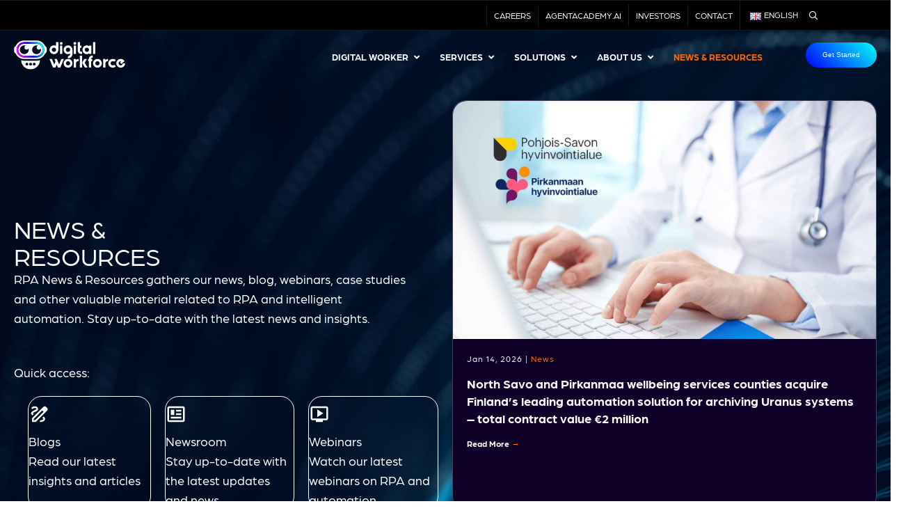

--- FILE ---
content_type: text/html; charset=UTF-8
request_url: https://digitalworkforce.com/rpa-news/paged-2/2/
body_size: 22603
content:
<!DOCTYPE html><html lang="en-US"><head><meta charset="UTF-8" /><meta name='viewport' content='width=device-width, initial-scale=1.0' /><meta http-equiv='X-UA-Compatible' content='IE=edge' /><script data-cfasync="false" id="ao_optimized_gfonts_config">WebFontConfig={google:{families:["Fira Sans:400","Material Symbols Rounded:200"] },classes:false, events:false, timeout:1500};</script><link rel="profile" href="https://gmpg.org/xfn/11" /><meta name='robots' content='index, follow, max-image-preview:large, max-snippet:-1, max-video-preview:-1' /> <script id="cookie-law-info-gcm-var-js">var _ckyGcm = {"status":true,"default_settings":[{"analytics":"denied","advertisement":"denied","functional":"granted","necessary":"granted","ad_user_data":"denied","ad_personalization":"denied","regions":"All"}],"wait_for_update":1500,"url_passthrough":false,"ads_data_redaction":true}</script> <script id="cookie-law-info-gcm-js" type="text/javascript" src="https://digitalworkforce.com/wp-content/plugins/cookie-law-info/lite/frontend/js/gcm.min.js"></script> <script id="cookieyes" type="text/javascript" src="https://cdn-cookieyes.com/client_data/10aea35deb0ad39d8c9a3754/script.js"></script><link rel="alternate" href="https://digitalworkforce.com/rpa-news/" hreflang="en" /><link rel="alternate" href="https://digitalworkforce.com/fi/rpa-blogi/" hreflang="fi" /><link rel="alternate" href="https://digitalworkforce.com/sv/rpa-blogg/" hreflang="sv" /><link rel="alternate" href="https://digitalworkforce.com/pl/aktualnosci/" hreflang="pl" /><link media="all" href="https://digitalworkforce.com/wp-content/cache/autoptimize/css/autoptimize_04a79b4a7689ea03dc435d5a84e54aa9.css" rel="stylesheet"><title>RPA News - Robotic Process Automation Latest Trends</title><meta name="description" content="News on RPA or Robotic Process Automation. See the latest news, trends and tips and accelerate your career or your company&#039;s growth with RPA!" /><link rel="canonical" href="https://digitalworkforce.com/rpa-news/" /><link rel="next" href="https://digitalworkforce.com/rpa-news/page/2/" /><meta property="og:locale" content="en_US" /><meta property="og:locale:alternate" content="fi_FI" /><meta property="og:locale:alternate" content="sv_SE" /><meta property="og:locale:alternate" content="pl_PL" /><meta property="og:type" content="article" /><meta property="og:title" content="RPA News - Robotic Process Automation Latest Trends" /><meta property="og:description" content="News on RPA or Robotic Process Automation. See the latest news, trends and tips and accelerate your career or your company&#039;s growth with RPA!" /><meta property="og:url" content="https://digitalworkforce.com/rpa-news/" /><meta property="og:site_name" content="Digital Workforce" /><meta name="twitter:card" content="summary_large_image" /><meta name="twitter:site" content="@digiworkforce" /> <script type="application/ld+json" class="yoast-schema-graph">{"@context":"https://schema.org","@graph":[{"@type":["WebPage","CollectionPage"],"@id":"https://digitalworkforce.com/rpa-news/","url":"https://digitalworkforce.com/rpa-news/","name":"RPA News - Robotic Process Automation Latest Trends","isPartOf":{"@id":"https://digitalworkforce.com/#website"},"datePublished":"2018-12-12T12:37:25+00:00","dateModified":"2022-10-31T07:49:15+00:00","description":"News on RPA or Robotic Process Automation. See the latest news, trends and tips and accelerate your career or your company's growth with RPA!","breadcrumb":{"@id":"https://digitalworkforce.com/rpa-news/#breadcrumb"},"inLanguage":"en-US"},{"@type":"BreadcrumbList","@id":"https://digitalworkforce.com/rpa-news/#breadcrumb","itemListElement":[{"@type":"ListItem","position":1,"name":"Home","item":"https://digitalworkforce.com/"},{"@type":"ListItem","position":2,"name":"News"}]},{"@type":"WebSite","@id":"https://digitalworkforce.com/#website","url":"https://digitalworkforce.com/","name":"Digital Workforce","description":"Digital Workforce","publisher":{"@id":"https://digitalworkforce.com/#organization"},"potentialAction":[{"@type":"SearchAction","target":{"@type":"EntryPoint","urlTemplate":"https://digitalworkforce.com/?s={search_term_string}"},"query-input":{"@type":"PropertyValueSpecification","valueRequired":true,"valueName":"search_term_string"}}],"inLanguage":"en-US"},{"@type":"Organization","@id":"https://digitalworkforce.com/#organization","name":"Digital Workforce Services Ltd","url":"https://digitalworkforce.com/","logo":{"@type":"ImageObject","inLanguage":"en-US","@id":"https://digitalworkforce.com/#/schema/logo/image/","url":"https://digitalworkforce.com/wp-content/uploads/2019/01/dwf-logo.png","contentUrl":"https://digitalworkforce.com/wp-content/uploads/2019/01/dwf-logo.png","width":700,"height":113,"caption":"Digital Workforce Services Ltd"},"image":{"@id":"https://digitalworkforce.com/#/schema/logo/image/"},"sameAs":["https://www.facebook.com/digitalworkforcenordic/","https://x.com/digiworkforce","https://www.instagram.com/digitalworkforce/","https://www.linkedin.com/company/digital-workforce-nordic-oy/","https://www.youtube.com/channel/UC5GmO5UxJsmMECw-7Et8yXg"]}]}</script> <link href='https://fonts.gstatic.com' crossorigin rel='preconnect' /><link href='https://ajax.googleapis.com' rel='preconnect' /><link href='https://fonts.googleapis.com' rel='preconnect' /><link rel="alternate" type="application/rss+xml" title="Digital Workforce &raquo; Feed" href="https://digitalworkforce.com/feed/" /><link rel="preload" href="https://digitalworkforce.com/wp-content/plugins/bb-plugin/fonts/fontawesome/5.15.4/webfonts/fa-solid-900.woff2" as="font" type="font/woff2" crossorigin="anonymous"><link rel="preload" href="https://digitalworkforce.com/wp-content/plugins/bb-plugin/fonts/fontawesome/5.15.4/webfonts/fa-regular-400.woff2" as="font" type="font/woff2" crossorigin="anonymous"><link rel="preload" href="https://digitalworkforce.com/wp-content/plugins/bb-plugin/fonts/fontawesome/5.15.4/webfonts/fa-brands-400.woff2" as="font" type="font/woff2" crossorigin="anonymous"> <script src="https://digitalworkforce.com/wp-content/plugins/svg-support/vendor/DOMPurify/DOMPurify.min.js?ver=2.5.8" id="bodhi-dompurify-library-js"></script> <script src="https://digitalworkforce.com/wp-includes/js/jquery/jquery.min.js?ver=3.7.1" id="jquery-core-js"></script> <script src="https://digitalworkforce.com/wp-includes/js/jquery/jquery-migrate.min.js?ver=3.4.1" id="jquery-migrate-js"></script> <script id="bodhi_svg_inline-js-extra">var svgSettings = {"skipNested":""};</script> <script src="https://digitalworkforce.com/wp-content/plugins/svg-support/js/min/svgs-inline-min.js" id="bodhi_svg_inline-js"></script> <script id="bodhi_svg_inline-js-after">cssTarget={"Bodhi":"img.style-svg","ForceInlineSVG":"style-svg"};ForceInlineSVGActive="false";frontSanitizationEnabled="on";</script> <link rel="https://api.w.org/" href="https://digitalworkforce.com/wp-json/" /><link rel="EditURI" type="application/rsd+xml" title="RSD" href="https://digitalworkforce.com/xmlrpc.php?rsd" /><link rel="icon" href="https://digitalworkforce.com/wp-content/uploads/2019/03/cropped-dwf-favicon-32x32.png" sizes="32x32" /><link rel="icon" href="https://digitalworkforce.com/wp-content/uploads/2019/03/cropped-dwf-favicon-192x192.png" sizes="192x192" /><link rel="apple-touch-icon" href="https://digitalworkforce.com/wp-content/uploads/2019/03/cropped-dwf-favicon-180x180.png" /><meta name="msapplication-TileImage" content="https://digitalworkforce.com/wp-content/uploads/2019/03/cropped-dwf-favicon-270x270.png" />  <script>(function(w,d,s,l,i){w[l]=w[l]||[];w[l].push({'gtm.start':
new Date().getTime(),event:'gtm.js'});var f=d.getElementsByTagName(s)[0],
j=d.createElement(s),dl=l!='dataLayer'?'&l='+l:'';j.async=true;j.src=
'https://www.googletagmanager.com/gtm.js?id='+i+dl;f.parentNode.insertBefore(j,f);
})(window,document,'script','dataLayer','GTM-NWG6FNP');</script> <link rel="stylesheet" href="https://use.typekit.net/ajz8vbe.css"><script data-cfasync="false" id="ao_optimized_gfonts_webfontloader">(function() {var wf = document.createElement('script');wf.src='https://ajax.googleapis.com/ajax/libs/webfont/1/webfont.js';wf.type='text/javascript';wf.async='true';var s=document.getElementsByTagName('script')[0];s.parentNode.insertBefore(wf, s);})();</script></head><body class="blog wp-theme-bb-theme wp-child-theme-bb-theme-child fl-builder-2-9-4-1 fl-themer-1-5-2-1 fl-theme-1-7-19-1 fl-no-js fl-theme-builder-footer fl-theme-builder-footer-footer fl-theme-builder-part fl-theme-builder-part-top-menu fl-theme-builder-archive fl-theme-builder-archive-post-archive-copy-copy-copy fl-theme-builder-header fl-theme-builder-header-header-new-test fl-framework-base fl-preset-default fl-full-width" itemscope="itemscope" itemtype="https://schema.org/WebPage"> <noscript><iframe src="https://www.googletagmanager.com/ns.html?id=GTM-NWG6FNP"
height="0" width="0" style="display:none;visibility:hidden"></iframe></noscript><a aria-label="Skip to content" class="fl-screen-reader-text" href="#fl-main-content">Skip to content</a><div class="fl-page"><div class="fl-builder-content fl-builder-content-2952 fl-builder-global-templates-locked" data-post-id="2952" data-type="part"><div id="topbar" class="fl-row fl-row-full-width fl-row-bg-color fl-node-5c41de099615d fl-row-default-height fl-row-align-center" data-node="5c41de099615d"><div class="fl-row-content-wrap"><div class="fl-row-content fl-row-full-width fl-node-content"><div class="fl-col-group fl-node-5c41de0998e7f fl-col-group-equal-height fl-col-group-align-top fl-col-group-custom-width" data-node="5c41de0998e7f"><div class="fl-col fl-node-5c41de099922f fl-col-bg-color fl-col-small-custom-width" data-node="5c41de099922f"><div class="fl-col-content fl-node-content"><div id="topmenu" class="fl-module fl-module-menu fl-node-90fwnl1rj6ga" data-node="90fwnl1rj6ga"><div class="fl-module-content fl-node-content"><div class="fl-menu"><div class="fl-clear"></div><nav aria-label="Menu" itemscope="itemscope" itemtype="https://schema.org/SiteNavigationElement"><ul id="menu-top-bar-menu" class="menu fl-menu-horizontal fl-toggle-none"><li id="menu-item-3125" class="hidden menu-item menu-item-type-custom menu-item-object-custom"><a target="_blank" href="https://www.facebook.com/digitalworkforcenordic/"><i class="fab fa-facebook-f"></i></a></li><li id="menu-item-3126" class="hidden menu-item menu-item-type-custom menu-item-object-custom"><a target="_blank" href="https://twitter.com/digiworkforce"><i class="fab fa-twitter"></i></a></li><li id="menu-item-3128" class="hidden menu-item menu-item-type-custom menu-item-object-custom"><a target="_blank" href="https://www.linkedin.com/company/digital-workforce-nordic-oy"><i class="fab fa-linkedin"></i></a></li><li id="menu-item-3127" class="hidden menu-item menu-item-type-custom menu-item-object-custom"><a target="_blank" href="https://www.instagram.com/digitalworkforce/"><i class="fab fa-instagram"></i></a></li><li id="menu-item-3129" class="hidden menu-item menu-item-type-custom menu-item-object-custom"><a target="_blank" href="https://www.youtube.com/channel/UC5GmO5UxJsmMECw-7Et8yXg?view_as=subscriber"><i class="fab fa-youtube"></i></a></li><li id="menu-item-526" class="menu-item menu-item-type-custom menu-item-object-custom"><a target="_blank" href="https://careers.digitalworkforce.eu">Careers</a></li><li id="menu-item-527" class="menu-item menu-item-type-custom menu-item-object-custom"><a target="_blank" href="https://agentacademy.ai">agentacademy.ai</a></li><li id="menu-item-8273" class="menu-item menu-item-type-post_type menu-item-object-page"><a href="https://digitalworkforce.com/investors/">Investors</a></li><li id="menu-item-8274" class="menu-item menu-item-type-post_type menu-item-object-page"><a href="https://digitalworkforce.com/contact/">Contact</a></li><li id="menu-item-3124" class="pll-parent-menu-item menu-item menu-item-type-custom menu-item-object-custom menu-item-has-children fl-has-submenu"><div class="fl-has-submenu-container"><a href="#pll_switcher"><img decoding="async" src="[data-uri]" alt="" width="16" height="11" style="width: 16px; height: 11px;" /><span style="margin-left:0.3em;">English</span></a><span class="fl-menu-toggle"></span></div><ul class="sub-menu"><li id="menu-item-3124-en" class="lang-item lang-item-1019 lang-item-en current-lang lang-item-first menu-item menu-item-type-custom menu-item-object-custom"><a href="https://digitalworkforce.com/rpa-news/"><img decoding="async" src="[data-uri]" alt="" width="16" height="11" style="width: 16px; height: 11px;" /><span style="margin-left:0.3em;">English</span></a></li><li id="menu-item-3124-fi" class="lang-item lang-item-1038 lang-item-fi menu-item menu-item-type-custom menu-item-object-custom"><a href="https://digitalworkforce.com/fi/rpa-blogi/"><img decoding="async" src="[data-uri]" alt="" width="16" height="11" style="width: 16px; height: 11px;" /><span style="margin-left:0.3em;">Suomi</span></a></li><li id="menu-item-3124-sv" class="lang-item lang-item-1042 lang-item-sv menu-item menu-item-type-custom menu-item-object-custom"><a href="https://digitalworkforce.com/sv/rpa-blogg/"><img decoding="async" src="[data-uri]" alt="" width="16" height="11" style="width: 16px; height: 11px;" /><span style="margin-left:0.3em;">Svenska</span></a></li><li id="menu-item-3124-pl" class="lang-item lang-item-1054 lang-item-pl menu-item menu-item-type-custom menu-item-object-custom"><a href="https://digitalworkforce.com/pl/aktualnosci/"><img decoding="async" src="[data-uri]" alt="" width="16" height="11" style="width: 16px; height: 11px;" /><span style="margin-left:0.3em;">Polski</span></a></li></ul></li></ul></nav></div></div></div></div></div><div class="fl-col fl-node-8rnbtwqjhxiy fl-col-bg-color fl-col-small fl-col-small-custom-width" data-node="8rnbtwqjhxiy"><div class="fl-col-content fl-node-content"><div class="fl-module fl-module-search fl-node-xf7msv39zbyu" data-node="xf7msv39zbyu"><div class="fl-module-content fl-node-content"><div class="fl-search-form fl-search-form-button fl-search-button-fullscreen fl-search-button-left fl-search-form-width-full"
 ><div class="fl-search-form-wrap"><div class="fl-search-form-fields"><div class="fl-search-form-input-wrap"><form role="search" aria-label="Search form" method="get" action="/"><div class="fl-form-field"> <input type="search" aria-label="Search input" class="fl-search-text" placeholder="Search..." value="" name="s" /></div></form></div><div  class="fl-button-wrap fl-button-width-custom fl-button-left fl-button-has-icon"> <a href="#" target="_self" class="fl-button"> <i class="fl-button-icon fl-button-icon-before ua-icon ua-icon-search" aria-hidden="true"></i> </a></div></div></div></div></div></div></div></div></div></div></div></div></div><div class="uabb-js-breakpoint" style="display: none;"></div><header class="fl-builder-content fl-builder-content-6162 fl-builder-global-templates-locked" data-post-id="6162" data-type="header" data-sticky="1" data-sticky-on="" data-sticky-breakpoint="medium" data-shrink="1" data-overlay="1" data-overlay-bg="transparent" data-shrink-image-height="50px" role="banner" itemscope="itemscope" itemtype="http://schema.org/WPHeader"><div class="fl-row fl-row-full-width fl-row-bg-color fl-node-vx37p0r8nj92 fl-row-default-height fl-row-align-center fl-visible-desktop fl-visible-large" data-node="vx37p0r8nj92"><div class="fl-row-content-wrap"><div class="fl-row-content fl-row-full-width fl-node-content"><div class="fl-col-group fl-node-9m3ce2nfo5dr fl-col-group-equal-height fl-col-group-align-center fl-col-group-custom-width" data-node="9m3ce2nfo5dr"><div class="fl-col fl-node-rfl0manui71q fl-col-bg-color fl-col-small fl-col-small-custom-width" data-node="rfl0manui71q"><div class="fl-col-content fl-node-content"><div
 class="fl-module fl-module-photo fl-photo fl-photo-align-left fl-node-14gdsa8pxmrw" id="logo" data-node="14gdsa8pxmrw" itemscope itemtype="https://schema.org/ImageObject"><div class="fl-photo-content fl-photo-img-svg"> <a href="https://digitalworkforce.com/"  target="_self" itemprop="url"> <img decoding="async" class="fl-photo-img wp-image-12574 size-full" src="https://digitalworkforce.com/wp-content/uploads/2025/09/DigitalWorkforce_Logo_WhiteGradient_RGB.svg" alt="DigitalWorkforce_Logo_WhiteGradient_RGB" itemprop="image" height="100" width="100" title="DigitalWorkforce_Logo_WhiteGradient_RGB"  data-no-lazy="1" /> </a></div></div></div></div><div class="fl-col fl-node-gxzun26ysd5r fl-col-bg-color fl-col-small-custom-width" data-node="gxzun26ysd5r"><div class="fl-col-content fl-node-content"><div class="fl-module fl-module-widget fl-node-xhjbi4s9gq3t" data-node="xhjbi4s9gq3t"><div class="fl-module-content fl-node-content"><div class="fl-widget"><div class="widget ubermenu_navigation_widget-class"><nav id="ubermenu-main-1628" class="ubermenu ubermenu-nojs ubermenu-main ubermenu-menu-1628 ubermenu-responsive ubermenu-responsive-single-column ubermenu-responsive-single-column-subs ubermenu-responsive-default ubermenu-mobile-modal ubermenu-mobile-accordion ubermenu-mobile-accordion-indent ubermenu-responsive-collapse ubermenu-horizontal ubermenu-transition-shift ubermenu-trigger-click ubermenu-skin-minimal  ubermenu-bar-align-right ubermenu-items-align-auto ubermenu-disable-submenu-scroll ubermenu-sub-indicators ubermenu-sub-indicators-align-text ubermenu-retractors-responsive ubermenu-submenu-indicator-closes"><ul id="ubermenu-nav-main-1628" class="ubermenu-nav" data-title="Uber main menu"><li id="menu-item-10833" class="ubermenu-item ubermenu-item-type-custom ubermenu-item-object-custom ubermenu-item-has-children ubermenu-item-10833 ubermenu-item-level-0 ubermenu-column ubermenu-column-auto ubermenu-has-submenu-drop ubermenu-has-submenu-mega" ><a class="ubermenu-target ubermenu-item-layout-default ubermenu-item-layout-text_only" href="#" tabindex="0"><span class="ubermenu-target-title ubermenu-target-text">Digital Worker</span><i class='ubermenu-sub-indicator fas fa-angle-down'></i></a><ul  class="ubermenu-submenu ubermenu-submenu-id-10833 ubermenu-submenu-type-mega ubermenu-submenu-drop ubermenu-submenu-align-full_width ubermenu-autoclear ubermenu-submenu-retractor-top"  ><li class="ubermenu-retractor ubermenu-retractor-desktop"><i class="fas fa-times"></i></li><li class="ubermenu-item ubermenu-item-type-custom ubermenu-item-object-ubermenu-custom ubermenu-item-11285 ubermenu-item-level-1 ubermenu-column ubermenu-column-1-3 ubermenu-item-type-column ubermenu-column-id-11285"></li><li id="menu-item-11287" class="ubermenu-item ubermenu-item-type-custom ubermenu-item-object-custom ubermenu-item-has-children ubermenu-item-11287 ubermenu-item-header ubermenu-item-level-1 ubermenu-column ubermenu-column-1-3 ubermenu-has-submenu-stack" ><a class="ubermenu-target ubermenu-item-layout-default ubermenu-item-layout-text_only"><span class="ubermenu-target-title ubermenu-target-text">Digital Workers</span></a><ul  class="ubermenu-submenu ubermenu-submenu-id-11287 ubermenu-submenu-type-auto ubermenu-submenu-type-stack"  ><li class="ubermenu-divider"><hr/></li><li class="ubermenu-item ubermenu-item-type-custom ubermenu-item-object-ubermenu-custom ubermenu-item-11288 ubermenu-item-level-2 ubermenu-column ubermenu-column-auto ubermenu-item-type-column ubermenu-column-id-11288"></li><li id="menu-item-10829" class="ubermenu-item ubermenu-item-type-post_type ubermenu-item-object-page ubermenu-item-10829 ubermenu-item-auto ubermenu-item-normal ubermenu-item-level-2 ubermenu-column ubermenu-column-auto" ><a class="ubermenu-target ubermenu-item-layout-default ubermenu-item-layout-text_only" href="https://digitalworkforce.com/what-are-digital-workers/"><span class="ubermenu-target-title ubermenu-target-text">What are Digital Workers</span><span class="ubermenu-target-divider"> – </span><span class="ubermenu-target-description ubermenu-target-text">Automated team members for business processes</span></a></li><li id="menu-item-10835" class="ubermenu-item ubermenu-item-type-post_type ubermenu-item-object-page ubermenu-item-10835 ubermenu-item-auto ubermenu-item-normal ubermenu-item-level-2 ubermenu-column ubermenu-column-auto" ><a class="ubermenu-target ubermenu-item-layout-default ubermenu-item-layout-text_only" href="https://digitalworkforce.com/business-process-management-bpm/"><span class="ubermenu-target-title ubermenu-target-text">Business Process Management (BPM)</span><span class="ubermenu-target-divider"> – </span><span class="ubermenu-target-description ubermenu-target-text">Optimizing and automating business workflows</span></a></li><li id="menu-item-10819" class="ubermenu-item ubermenu-item-type-post_type ubermenu-item-object-page ubermenu-item-10819 ubermenu-item-auto ubermenu-item-normal ubermenu-item-level-2 ubermenu-column ubermenu-column-auto" ><a class="ubermenu-target ubermenu-item-layout-default ubermenu-item-layout-text_only" href="https://digitalworkforce.com/rpa-robotic-process-automation/"><span class="ubermenu-target-title ubermenu-target-text">RPA (Robotic Process Automation)</span><span class="ubermenu-target-divider"> – </span><span class="ubermenu-target-description ubermenu-target-text">Automating repetitive, rule-based business tasks</span></a></li><li id="menu-item-10834" class="ubermenu-item ubermenu-item-type-post_type ubermenu-item-object-page ubermenu-item-10834 ubermenu-item-auto ubermenu-item-normal ubermenu-item-level-2 ubermenu-column ubermenu-column-auto" ><a class="ubermenu-target ubermenu-item-layout-default ubermenu-item-layout-text_only" href="https://digitalworkforce.com/intelligent-document-processing-idp/"><span class="ubermenu-target-title ubermenu-target-text">Intelligent Document Processing (IDP)</span><span class="ubermenu-target-divider"> – </span><span class="ubermenu-target-description ubermenu-target-text">Automating unstructured data into actionable insights</span></a></li></ul></li><li class="ubermenu-item ubermenu-item-type-custom ubermenu-item-object-ubermenu-custom ubermenu-item-has-children ubermenu-item-11286 ubermenu-item-level-1 ubermenu-column ubermenu-column-1-3 ubermenu-has-submenu-stack ubermenu-item-type-column ubermenu-column-id-11286"><ul  class="ubermenu-submenu ubermenu-submenu-id-11286 ubermenu-submenu-type-stack"  ><li id="menu-item-11289" class="ubermenu-item ubermenu-item-type-custom ubermenu-item-object-custom ubermenu-item-11289 ubermenu-item-header ubermenu-item-level-2 ubermenu-column ubermenu-column-auto" ><a class="ubermenu-target ubermenu-item-layout-default ubermenu-item-layout-text_only"><span class="ubermenu-target-title ubermenu-target-text"> </span></a></li><li class="ubermenu-divider"><hr/></li><li id="menu-item-12336" class="ubermenu-item ubermenu-item-type-post_type ubermenu-item-object-page ubermenu-item-12336 ubermenu-item-auto ubermenu-item-normal ubermenu-item-level-2 ubermenu-column ubermenu-column-auto" ><a class="ubermenu-target ubermenu-item-layout-default ubermenu-item-layout-text_only" href="https://digitalworkforce.com/ai-agents/"><span class="ubermenu-target-title ubermenu-target-text">AI Agents</span><span class="ubermenu-target-divider"> – </span><span class="ubermenu-target-description ubermenu-target-text">Autonomous AI Agents at Work</span></a></li><li id="menu-item-10836" class="ubermenu-item ubermenu-item-type-post_type ubermenu-item-object-page ubermenu-item-10836 ubermenu-item-auto ubermenu-item-normal ubermenu-item-level-2 ubermenu-column ubermenu-column-auto" ><a class="ubermenu-target ubermenu-item-layout-default ubermenu-item-layout-text_only" href="https://digitalworkforce.com/natural-language-processing-nlp-3/"><span class="ubermenu-target-title ubermenu-target-text">Natural Language Processing</span><span class="ubermenu-target-divider"> – </span><span class="ubermenu-target-description ubermenu-target-text">Understanding and analyzing unstructured textual data</span></a></li><li id="menu-item-10800" class="ubermenu-item ubermenu-item-type-post_type ubermenu-item-object-page ubermenu-item-10800 ubermenu-item-auto ubermenu-item-normal ubermenu-item-level-2 ubermenu-column ubermenu-column-auto" ><a class="ubermenu-target ubermenu-item-layout-default ubermenu-item-layout-text_only" href="https://digitalworkforce.com/chatbots/"><span class="ubermenu-target-title ubermenu-target-text">Chatbots</span><span class="ubermenu-target-divider"> – </span><span class="ubermenu-target-description ubermenu-target-text">Conversational AI for automated customer interactions</span></a></li><li id="menu-item-10837" class="ubermenu-item ubermenu-item-type-post_type ubermenu-item-object-page ubermenu-item-10837 ubermenu-item-auto ubermenu-item-normal ubermenu-item-level-2 ubermenu-column ubermenu-column-auto" ><a class="ubermenu-target ubermenu-item-layout-default ubermenu-item-layout-text_only" href="https://digitalworkforce.com/digital-worker/process-mining/"><span class="ubermenu-target-title ubermenu-target-text">Process Mining</span><span class="ubermenu-target-divider"> – </span><span class="ubermenu-target-description ubermenu-target-text">Identifying inefficiencies with automated process analysis</span></a></li></ul></li><li class="ubermenu-item ubermenu-item-type-custom ubermenu-item-object-ubermenu-custom ubermenu-item-has-children ubermenu-item-10846 ubermenu-item-level-1 ubermenu-column ubermenu-column-1-3 ubermenu-has-submenu-stack ubermenu-hide-mobile ubermenu-item-type-column ubermenu-column-id-10846"><ul  class="ubermenu-submenu ubermenu-submenu-id-10846 ubermenu-submenu-type-stack"  ><li id="menu-item-11278" class="ubermenu-item ubermenu-item-type-custom ubermenu-item-object-custom ubermenu-item-11278 ubermenu-item-header ubermenu-item-level-2 ubermenu-column ubermenu-column-auto" ><a class="ubermenu-target ubermenu-item-layout-default ubermenu-item-layout-text_only"><span class="ubermenu-target-title ubermenu-target-text">Latest news</span></a></li><li class="ubermenu-divider"><hr/></li><li class="ubermenu-autocolumn menu-item-10850-col-0 ubermenu-item-level-3 ubermenu-column ubermenu-column-1-2 ubermenu-has-submenu-stack ubermenu-item-type-column ubermenu-column-id-10850-col-0"><ul  class="ubermenu-submenu ubermenu-submenu-id-10850-col-0 ubermenu-submenu-type-stack"  ><li id="menu-item-10850-post-13129" class="ubermenu-item ubermenu-item-type-custom ubermenu-item-object-ubermenu-custom ubermenu-dynamic-post ubermenu-item-10850 ubermenu-item-10850-post-13129 ubermenu-item-auto ubermenu-item-normal ubermenu-item-level-3 ubermenu-column ubermenu-column-full ubermenu-align-left ubermenu-hide-mobile" ><a class="ubermenu-target ubermenu-target-with-image ubermenu-item-layout-image_above ubermenu-content-align-left" href="https://digitalworkforce.com/rpa-news/archiving-uranus-systems-2-million-contract/"><noscript><img decoding="async" class="ubermenu-image ubermenu-image-size-medium_large" src="https://digitalworkforce.com/wp-content/uploads/2026/01/healthcare-press-1-768x432.jpg" srcset="https://digitalworkforce.com/wp-content/uploads/2026/01/healthcare-press-1-768x432.jpg 768w, https://digitalworkforce.com/wp-content/uploads/2026/01/healthcare-press-1-300x169.jpg 300w, https://digitalworkforce.com/wp-content/uploads/2026/01/healthcare-press-1-1024x576.jpg 1024w, https://digitalworkforce.com/wp-content/uploads/2026/01/healthcare-press-1-1536x864.jpg 1536w, https://digitalworkforce.com/wp-content/uploads/2026/01/healthcare-press-1.jpg 1920w" sizes="(max-width: 768px) 100vw, 768px" width="768" height="432" alt=""  /></noscript><img decoding="async" class="lazyload ubermenu-image ubermenu-image-size-medium_large" src='data:image/svg+xml,%3Csvg%20xmlns=%22http://www.w3.org/2000/svg%22%20viewBox=%220%200%20768%20432%22%3E%3C/svg%3E' data-src="https://digitalworkforce.com/wp-content/uploads/2026/01/healthcare-press-1-768x432.jpg" data-srcset="https://digitalworkforce.com/wp-content/uploads/2026/01/healthcare-press-1-768x432.jpg 768w, https://digitalworkforce.com/wp-content/uploads/2026/01/healthcare-press-1-300x169.jpg 300w, https://digitalworkforce.com/wp-content/uploads/2026/01/healthcare-press-1-1024x576.jpg 1024w, https://digitalworkforce.com/wp-content/uploads/2026/01/healthcare-press-1-1536x864.jpg 1536w, https://digitalworkforce.com/wp-content/uploads/2026/01/healthcare-press-1.jpg 1920w" data-sizes="(max-width: 768px) 100vw, 768px" width="768" height="432" alt=""  /><span class="ubermenu-target-title ubermenu-target-text">North Savo and Pirkanmaa wellbeing services counties acquire Finland’s leading automation solution for archiving Uranus systems – total contract value €2 million</span></a></li></ul></li><li class="ubermenu-autocolumn menu-item-10850-col-1 ubermenu-item-level-3 ubermenu-column ubermenu-column-1-2 ubermenu-has-submenu-stack ubermenu-item-type-column ubermenu-column-id-10850-col-1"><ul  class="ubermenu-submenu ubermenu-submenu-id-10850-col-1 ubermenu-submenu-type-stack"  ><li id="menu-item-10850-post-13103" class="ubermenu-item ubermenu-item-type-custom ubermenu-item-object-ubermenu-custom ubermenu-dynamic-post ubermenu-item-10850 ubermenu-item-10850-post-13103 ubermenu-item-auto ubermenu-item-normal ubermenu-item-level-3 ubermenu-column ubermenu-column-full ubermenu-align-left ubermenu-hide-mobile" ><a class="ubermenu-target ubermenu-target-with-image ubermenu-item-layout-image_above ubermenu-content-align-left" href="https://digitalworkforce.com/rpa-news/agent-workforce-now-available-in-the-microsoft-marketplace/"><noscript><img decoding="async" class="ubermenu-image ubermenu-image-size-medium_large" src="https://digitalworkforce.com/wp-content/uploads/2026/01/agent-workforce-msft-768x432.jpg" srcset="https://digitalworkforce.com/wp-content/uploads/2026/01/agent-workforce-msft-768x432.jpg 768w, https://digitalworkforce.com/wp-content/uploads/2026/01/agent-workforce-msft-300x169.jpg 300w, https://digitalworkforce.com/wp-content/uploads/2026/01/agent-workforce-msft-1024x576.jpg 1024w, https://digitalworkforce.com/wp-content/uploads/2026/01/agent-workforce-msft-1536x864.jpg 1536w, https://digitalworkforce.com/wp-content/uploads/2026/01/agent-workforce-msft.jpg 1920w" sizes="(max-width: 768px) 100vw, 768px" width="768" height="432" alt="Agent Workforce Microsoft Marketplace"  /></noscript><img decoding="async" class="lazyload ubermenu-image ubermenu-image-size-medium_large" src='data:image/svg+xml,%3Csvg%20xmlns=%22http://www.w3.org/2000/svg%22%20viewBox=%220%200%20768%20432%22%3E%3C/svg%3E' data-src="https://digitalworkforce.com/wp-content/uploads/2026/01/agent-workforce-msft-768x432.jpg" data-srcset="https://digitalworkforce.com/wp-content/uploads/2026/01/agent-workforce-msft-768x432.jpg 768w, https://digitalworkforce.com/wp-content/uploads/2026/01/agent-workforce-msft-300x169.jpg 300w, https://digitalworkforce.com/wp-content/uploads/2026/01/agent-workforce-msft-1024x576.jpg 1024w, https://digitalworkforce.com/wp-content/uploads/2026/01/agent-workforce-msft-1536x864.jpg 1536w, https://digitalworkforce.com/wp-content/uploads/2026/01/agent-workforce-msft.jpg 1920w" data-sizes="(max-width: 768px) 100vw, 768px" width="768" height="432" alt="Agent Workforce Microsoft Marketplace"  /><span class="ubermenu-target-title ubermenu-target-text">Agent Workforce Now Available in the Microsoft Marketplace</span></a></li></ul></li><li class="ubermenu-divider"><hr/></li><li class="ubermenu-item ubermenu-item-type-custom ubermenu-item-object-ubermenu-custom ubermenu-item-11280 ubermenu-item-level-2 ubermenu-column ubermenu-column-auto ubermenu-item-type-column ubermenu-column-id-11280"></li><li id="menu-item-11281" class="ubermenu-item ubermenu-item-type-custom ubermenu-item-object-ubermenu-custom ubermenu-item-11281 ubermenu-item-auto ubermenu-item-normal ubermenu-item-level-2 ubermenu-column ubermenu-column-auto" ><div class="ubermenu-content-block ubermenu-custom-content submenu-footer"><div class="submenu-footer"><div class="submenu-footer-links"> <a href="https://digitalworkforce.com/rpa-news/category/webinars/" class="footer-button">Webinars</a> <a href="https://digitalworkforce.com/rpa-news/" class="footer-button">News</a><div class="social-icons"> <a href="https://www.facebook.com/digitalworkforceservices" class="social-icon" aria-label="Facebook" target="_blank" rel="noopener"> <i class="fab fa-facebook-f"></i> </a> <a href="https://www.instagram.com/digitalworkforce/" class="social-icon" aria-label="Instagram" target="_blank" rel="noopener"> <i class="fab fa-instagram"></i> </a> <a href="https://www.linkedin.com/company/digital-workforce-nordic-oy" class="social-icon" aria-label="LinkedIn" target="_blank" rel="noopener"> <i class="fab fa-linkedin-in"></i> </a></div></div></div></div></li></ul></li></ul></li><li id="menu-item-10802" class="ubermenu-item ubermenu-item-type-post_type ubermenu-item-object-page ubermenu-item-has-children ubermenu-item-10802 ubermenu-item-level-0 ubermenu-column ubermenu-column-auto ubermenu-has-submenu-drop ubermenu-has-submenu-mega" ><a class="ubermenu-target ubermenu-item-layout-default ubermenu-item-layout-text_only" href="https://digitalworkforce.com/business-automation-services/" tabindex="0"><span class="ubermenu-target-title ubermenu-target-text">Services</span><i class='ubermenu-sub-indicator fas fa-angle-down'></i></a><ul  class="ubermenu-submenu ubermenu-submenu-id-10802 ubermenu-submenu-type-mega ubermenu-submenu-drop ubermenu-submenu-align-full_width ubermenu-autoclear ubermenu-submenu-padded ubermenu-submenu-retractor-top"  ><li class="ubermenu-retractor ubermenu-retractor-desktop"><i class="fas fa-times"></i></li><li id="menu-item-10830" class="ubermenu-item ubermenu-item-type-custom ubermenu-item-object-custom ubermenu-item-has-children ubermenu-item-10830 ubermenu-item-auto ubermenu-item-header ubermenu-item-level-1 ubermenu-column ubermenu-column-1-3 ubermenu-has-submenu-stack" ><a class="ubermenu-target ubermenu-item-layout-default ubermenu-item-layout-text_only"><span class="ubermenu-target-title ubermenu-target-text">Design Services</span></a><ul  class="ubermenu-submenu ubermenu-submenu-id-10830 ubermenu-submenu-type-auto ubermenu-submenu-type-stack"  ><li class="ubermenu-divider"><hr/></li><li id="menu-item-10804" class="ubermenu-item ubermenu-item-type-post_type ubermenu-item-object-page ubermenu-item-10804 ubermenu-item-auto ubermenu-item-normal ubermenu-item-level-2 ubermenu-column ubermenu-column-auto" ><a class="ubermenu-target ubermenu-item-layout-default ubermenu-item-layout-text_only" href="https://digitalworkforce.com/business-automation-services/business-process-study/"><span class="ubermenu-target-title ubermenu-target-text">Business Process Study</span><span class="ubermenu-target-divider"> – </span><span class="ubermenu-target-description ubermenu-target-text">Process study and value discovery</span></a></li><li id="menu-item-10826" class="ubermenu-item ubermenu-item-type-post_type ubermenu-item-object-page ubermenu-item-10826 ubermenu-item-auto ubermenu-item-normal ubermenu-item-level-2 ubermenu-column ubermenu-column-auto" ><a class="ubermenu-target ubermenu-item-layout-default ubermenu-item-layout-text_only" href="https://digitalworkforce.com/business-automation-services/process-redesign-for-automation/"><span class="ubermenu-target-title ubermenu-target-text">Process Redesign for Automation</span><span class="ubermenu-target-divider"> – </span><span class="ubermenu-target-description ubermenu-target-text">Redesigning processes for optimal human-automation synergy</span></a></li><li id="menu-item-10803" class="ubermenu-item ubermenu-item-type-post_type ubermenu-item-object-page ubermenu-item-10803 ubermenu-item-auto ubermenu-item-normal ubermenu-item-level-2 ubermenu-column ubermenu-column-auto" ><a class="ubermenu-target ubermenu-item-layout-default ubermenu-item-layout-text_only" href="https://digitalworkforce.com/business-automation-services/advisory-services/"><span class="ubermenu-target-title ubermenu-target-text">Advisory Services</span><span class="ubermenu-target-divider"> – </span><span class="ubermenu-target-description ubermenu-target-text">Workshops and assessments with industry best practices</span></a></li></ul></li><li id="menu-item-10831" class="ubermenu-item ubermenu-item-type-custom ubermenu-item-object-custom ubermenu-item-has-children ubermenu-item-10831 ubermenu-item-auto ubermenu-item-header ubermenu-item-level-1 ubermenu-column ubermenu-column-1-3 ubermenu-has-submenu-stack" ><a class="ubermenu-target ubermenu-item-layout-default ubermenu-item-layout-text_only"><span class="ubermenu-target-title ubermenu-target-text">Automation Delivery Services</span></a><ul  class="ubermenu-submenu ubermenu-submenu-id-10831 ubermenu-submenu-type-auto ubermenu-submenu-type-stack"  ><li class="ubermenu-divider"><hr/></li><li id="menu-item-10805" class="ubermenu-item ubermenu-item-type-post_type ubermenu-item-object-page ubermenu-item-10805 ubermenu-item-auto ubermenu-item-normal ubermenu-item-level-2 ubermenu-column ubermenu-column-auto" ><a class="ubermenu-target ubermenu-item-layout-default ubermenu-item-layout-text_only" href="https://digitalworkforce.com/business-automation-services/ia-talent-augmentation/"><span class="ubermenu-target-title ubermenu-target-text">IA Talent Augmentation</span><span class="ubermenu-target-divider"> – </span><span class="ubermenu-target-description ubermenu-target-text">Hand-picked experts</span></a></li><li id="menu-item-10806" class="ubermenu-item ubermenu-item-type-post_type ubermenu-item-object-page ubermenu-item-10806 ubermenu-item-auto ubermenu-item-normal ubermenu-item-level-2 ubermenu-column ubermenu-column-auto" ><a class="ubermenu-target ubermenu-item-layout-default ubermenu-item-layout-text_only" href="https://digitalworkforce.com/business-automation-services/implementation-projects/"><span class="ubermenu-target-title ubermenu-target-text">Implementation Projects</span><span class="ubermenu-target-divider"> – </span><span class="ubermenu-target-description ubermenu-target-text">Process Automation delivery</span></a></li><li id="menu-item-10828" class="ubermenu-item ubermenu-item-type-post_type ubermenu-item-object-page ubermenu-item-10828 ubermenu-item-auto ubermenu-item-normal ubermenu-item-level-2 ubermenu-column ubermenu-column-auto" ><a class="ubermenu-target ubermenu-item-layout-default ubermenu-item-layout-text_only" href="https://digitalworkforce.com/business-automation-services/training-and-mentoring/"><span class="ubermenu-target-title ubermenu-target-text">Training and Mentoring</span><span class="ubermenu-target-divider"> – </span><span class="ubermenu-target-description ubermenu-target-text">Award-winning courses and mentors</span></a></li></ul></li><li id="menu-item-10832" class="ubermenu-item ubermenu-item-type-custom ubermenu-item-object-custom ubermenu-item-has-children ubermenu-item-10832 ubermenu-item-auto ubermenu-item-header ubermenu-item-level-1 ubermenu-column ubermenu-column-1-3 ubermenu-has-submenu-stack" ><a class="ubermenu-target ubermenu-item-layout-default ubermenu-item-layout-text_only"><span class="ubermenu-target-title ubermenu-target-text">Managed Services</span></a><ul  class="ubermenu-submenu ubermenu-submenu-id-10832 ubermenu-submenu-type-auto ubermenu-submenu-type-stack"  ><li class="ubermenu-divider"><hr/></li><li id="menu-item-11266" class="outsmart-logo ubermenu-item ubermenu-item-type-post_type ubermenu-item-object-page ubermenu-item-11266 ubermenu-item-auto ubermenu-item-normal ubermenu-item-level-2 ubermenu-column ubermenu-column-auto" ><a class="ubermenu-target ubermenu-target-with-image ubermenu-item-layout-image_above ubermenu-item-notext" href="https://digitalworkforce.com/business-automation-services/outsmart/"><noscript><img decoding="async" class="ubermenu-image ubermenu-image-size-full" src="https://digitalworkforce.com/wp-content/uploads/2024/06/outsmart-logo03-1.png" width="300" height="51" alt=""  /></noscript><img decoding="async" class="lazyload ubermenu-image ubermenu-image-size-full" src='data:image/svg+xml,%3Csvg%20xmlns=%22http://www.w3.org/2000/svg%22%20viewBox=%220%200%20300%2051%22%3E%3C/svg%3E' data-src="https://digitalworkforce.com/wp-content/uploads/2024/06/outsmart-logo03-1.png" width="300" height="51" alt=""  /></a><div class="ubermenu-content-block ubermenu-custom-content"><span class="outsmart-description">Holistic Business Process Automation Platform & Managed Service</span></div></li><li id="menu-item-10827" class="ubermenu-item ubermenu-item-type-post_type ubermenu-item-object-page ubermenu-item-10827 ubermenu-item-auto ubermenu-item-normal ubermenu-item-level-2 ubermenu-column ubermenu-column-auto" ><a class="ubermenu-target ubermenu-item-layout-default ubermenu-item-layout-text_only" href="https://digitalworkforce.com/business-automation-services/rpa-maintenance/"><span class="ubermenu-target-title ubermenu-target-text">Run Management</span><span class="ubermenu-target-divider"> – </span><span class="ubermenu-target-description ubermenu-target-text">Automation maintenance and business continuity</span></a></li><li class="ubermenu-divider"><hr/></li><li class="ubermenu-item ubermenu-item-type-custom ubermenu-item-object-ubermenu-custom ubermenu-item-11282 ubermenu-item-level-2 ubermenu-column ubermenu-column-auto ubermenu-hide-mobile ubermenu-item-type-column ubermenu-column-id-11282"></li><li id="menu-item-11283" class="ubermenu-item ubermenu-item-type-custom ubermenu-item-object-ubermenu-custom ubermenu-item-11283 ubermenu-item-auto ubermenu-item-normal ubermenu-item-level-2 ubermenu-column ubermenu-column-auto" ><div class="ubermenu-content-block ubermenu-custom-content"><div class="submenu-footer"><div class="submenu-footer-links"> <a href="https://digitalworkforce.com/rpa-news/category/webinars/" class="footer-button">Webinars</a> <a href="https://digitalworkforce.com/rpa-news/" class="footer-button">News</a><div class="social-icons"> <a href="https://www.facebook.com/digitalworkforceservices" class="social-icon" aria-label="Facebook" target="_blank" rel="noopener"> <i class="fab fa-facebook-f"></i> </a> <a href="https://www.instagram.com/digitalworkforce/" class="social-icon" aria-label="Instagram" target="_blank" rel="noopener"> <i class="fab fa-instagram"></i> </a> <a href="https://www.linkedin.com/company/digital-workforce-nordic-oy" class="social-icon" aria-label="LinkedIn" target="_blank" rel="noopener"> <i class="fab fa-linkedin-in"></i> </a></div></div></div></div></li></ul></li></ul></li><li id="menu-item-10813" class="ubermenu-item ubermenu-item-type-post_type ubermenu-item-object-page ubermenu-item-has-children ubermenu-item-10813 ubermenu-item-level-0 ubermenu-column ubermenu-column-auto ubermenu-has-submenu-drop ubermenu-has-submenu-mega" ><a class="ubermenu-target ubermenu-item-layout-default ubermenu-item-layout-text_only" href="https://digitalworkforce.com/intelligent-automation-solutions/" tabindex="0"><span class="ubermenu-target-title ubermenu-target-text">Solutions</span><i class='ubermenu-sub-indicator fas fa-angle-down'></i></a><ul  class="ubermenu-submenu ubermenu-submenu-id-10813 ubermenu-submenu-type-mega ubermenu-submenu-drop ubermenu-submenu-align-full_width ubermenu-submenu-retractor-top"  ><li class="ubermenu-retractor ubermenu-retractor-desktop"><i class="fas fa-times"></i></li><li id="menu-item-10891" class="ubermenu-item ubermenu-tabs ubermenu-item-10891 ubermenu-item-level-1 ubermenu-column ubermenu-column-2-3 ubermenu-tab-layout-top ubermenu-tabs-show-default ubermenu-tabs-show-current"><ul  class="ubermenu-tabs-group ubermenu-tabs-group--trigger-click ubermenu-column ubermenu-column-full ubermenu-submenu ubermenu-submenu-id-10891 ubermenu-submenu-type-auto ubermenu-submenu-type-tabs-group"  ><li id="menu-item-10838" class="ubermenu-tab ubermenu-item ubermenu-item-type-custom ubermenu-item-object-custom ubermenu-item-has-children ubermenu-item-10838 ubermenu-item-auto ubermenu-column ubermenu-column-1-2 ubermenu-has-submenu-drop" data-ubermenu-trigger="click" ><a class="ubermenu-target ubermenu-item-layout-default ubermenu-item-layout-text_only" href="#"><span class="ubermenu-target-title ubermenu-target-text">By Industry</span><i class='ubermenu-sub-indicator fas fa-angle-down'></i></a><ul  class="ubermenu-tab-content-panel ubermenu-column ubermenu-column-full ubermenu-submenu ubermenu-submenu-id-10838 ubermenu-submenu-type-tab-content-panel ubermenu-autoclear ubermenu-submenu-retractor-top"  ><li class="ubermenu-retractor ubermenu-retractor-desktop"><i class="fas fa-times"></i></li><li id="menu-item-10810" class="ubermenu-item ubermenu-item-type-post_type ubermenu-item-object-page ubermenu-item-10810 ubermenu-item-normal ubermenu-item-level-3 ubermenu-column ubermenu-column-1-2" ><a class="ubermenu-target ubermenu-item-layout-default ubermenu-item-layout-text_only" href="https://digitalworkforce.com/intelligent-automation-solutions/health-robotics/"><span class="ubermenu-target-title ubermenu-target-text">Health and Social Care</span><span class="ubermenu-target-divider"> – </span><span class="ubermenu-target-description ubermenu-target-text">Automating healthcare processes for improved efficiency and quality</span></a></li><li id="menu-item-10807" class="ubermenu-item ubermenu-item-type-post_type ubermenu-item-object-page ubermenu-item-10807 ubermenu-item-normal ubermenu-item-level-3 ubermenu-column ubermenu-column-1-2" ><a class="ubermenu-target ubermenu-item-layout-default ubermenu-item-layout-text_only" href="https://digitalworkforce.com/intelligent-automation-solutions/rpa-in-banking/"><span class="ubermenu-target-title ubermenu-target-text">Banking</span><span class="ubermenu-target-divider"> – </span><span class="ubermenu-target-description ubermenu-target-text">Automating banking processes for cost savings and enhanced customer experience</span></a></li><li id="menu-item-10812" class="ubermenu-item ubermenu-item-type-post_type ubermenu-item-object-page ubermenu-item-10812 ubermenu-item-normal ubermenu-item-level-3 ubermenu-column ubermenu-column-1-2" ><a class="ubermenu-target ubermenu-item-layout-default ubermenu-item-layout-text_only" href="https://digitalworkforce.com/intelligent-automation-solutions/robotics-insurance/"><span class="ubermenu-target-title ubermenu-target-text">Insurance</span><span class="ubermenu-target-divider"> – </span><span class="ubermenu-target-description ubermenu-target-text">Streamlining insurance operations for efficiency and customer satisfaction</span></a></li><li id="menu-item-10815" class="ubermenu-item ubermenu-item-type-post_type ubermenu-item-object-page ubermenu-item-10815 ubermenu-item-normal ubermenu-item-level-3 ubermenu-column ubermenu-column-1-2" ><a class="ubermenu-target ubermenu-item-layout-default ubermenu-item-layout-text_only" href="https://digitalworkforce.com/intelligent-automation-solutions/manufacturing-and-logistics-robots/"><span class="ubermenu-target-title ubermenu-target-text">Manufacturing &#038; Logistics</span><span class="ubermenu-target-divider"> – </span><span class="ubermenu-target-description ubermenu-target-text">Optimizing operations for cost efficiency and timely delivery</span></a></li><li id="menu-item-10816" class="ubermenu-item ubermenu-item-type-post_type ubermenu-item-object-page ubermenu-item-10816 ubermenu-item-normal ubermenu-item-level-3 ubermenu-column ubermenu-column-1-2" ><a class="ubermenu-target ubermenu-item-layout-default ubermenu-item-layout-text_only" href="https://digitalworkforce.com/intelligent-automation-solutions/rpa-public-sector/"><span class="ubermenu-target-title ubermenu-target-text">Public Sector</span><span class="ubermenu-target-divider"> – </span><span class="ubermenu-target-description ubermenu-target-text">Enhancing public services with efficient digital automation</span></a></li><li id="menu-item-10904" class="ubermenu-item ubermenu-item-type-post_type ubermenu-item-object-page ubermenu-item-10904 ubermenu-item-normal ubermenu-item-level-3 ubermenu-column ubermenu-column-1-2" ><a class="ubermenu-target ubermenu-item-layout-default ubermenu-item-layout-text_only" href="https://digitalworkforce.com/intelligent-automation-solutions/services/"><span class="ubermenu-target-title ubermenu-target-text">Services</span><span class="ubermenu-target-divider"> – </span><span class="ubermenu-target-description ubermenu-target-text">Enhancing service quality and efficiency through intelligent automation</span></a></li></ul></li><li id="menu-item-10839" class="ubermenu-tab ubermenu-item ubermenu-item-type-custom ubermenu-item-object-custom ubermenu-item-has-children ubermenu-item-10839 ubermenu-item-auto ubermenu-column ubermenu-column-1-2 ubermenu-has-submenu-drop" data-ubermenu-trigger="click" ><a class="ubermenu-target ubermenu-item-layout-default ubermenu-item-layout-text_only" href="#"><span class="ubermenu-target-title ubermenu-target-text">By Function</span><i class='ubermenu-sub-indicator fas fa-angle-down'></i></a><ul  class="ubermenu-tab-content-panel ubermenu-column ubermenu-column-full ubermenu-submenu ubermenu-submenu-id-10839 ubermenu-submenu-type-tab-content-panel ubermenu-autoclear ubermenu-submenu-grid ubermenu-submenu-retractor-top"  ><li class="ubermenu-retractor ubermenu-retractor-desktop"><i class="fas fa-times"></i></li><li id="menu-item-10814" class="ubermenu-item ubermenu-item-type-post_type ubermenu-item-object-page ubermenu-item-10814 ubermenu-item-normal ubermenu-item-level-3 ubermenu-column ubermenu-column-1-2" ><a class="ubermenu-target ubermenu-item-layout-default ubermenu-item-layout-text_only" href="https://digitalworkforce.com/intelligent-automation-solutions/it/"><span class="ubermenu-target-title ubermenu-target-text">IT</span><span class="ubermenu-target-divider"> – </span><span class="ubermenu-target-description ubermenu-target-text">Simplifying operations with non-intrusive automation and efficient task handling</span></a></li><li id="menu-item-10809" class="ubermenu-item ubermenu-item-type-post_type ubermenu-item-object-page ubermenu-item-10809 ubermenu-item-normal ubermenu-item-level-3 ubermenu-column ubermenu-column-1-2" ><a class="ubermenu-target ubermenu-item-layout-default ubermenu-item-layout-text_only" href="https://digitalworkforce.com/intelligent-automation-solutions/rpa-finance-and-accounting/"><span class="ubermenu-target-title ubermenu-target-text">Finance and Accounting</span><span class="ubermenu-target-divider"> – </span><span class="ubermenu-target-description ubermenu-target-text">Boosting efficiency and compliance through automation</span></a></li><li id="menu-item-10811" class="ubermenu-item ubermenu-item-type-post_type ubermenu-item-object-page ubermenu-item-10811 ubermenu-item-normal ubermenu-item-level-3 ubermenu-column ubermenu-column-1-2" ><a class="ubermenu-target ubermenu-item-layout-default ubermenu-item-layout-text_only" href="https://digitalworkforce.com/intelligent-automation-solutions/rpa-in-hr-and-payroll/"><span class="ubermenu-target-title ubermenu-target-text">HR and Payroll</span><span class="ubermenu-target-divider"> – </span><span class="ubermenu-target-description ubermenu-target-text">Streamlining HR tasks and payroll with automation for better accuracy and compliance</span></a></li><li id="menu-item-10808" class="ubermenu-item ubermenu-item-type-post_type ubermenu-item-object-page ubermenu-item-10808 ubermenu-item-normal ubermenu-item-level-3 ubermenu-column ubermenu-column-1-2" ><a class="ubermenu-target ubermenu-item-layout-default ubermenu-item-layout-text_only" href="https://digitalworkforce.com/intelligent-automation-solutions/customer-service/"><span class="ubermenu-target-title ubermenu-target-text">Customer Service</span><span class="ubermenu-target-divider"> – </span><span class="ubermenu-target-description ubermenu-target-text">Automating responses to improve customer satisfaction and speed</span></a></li></ul></li></ul></li><li class="ubermenu-item ubermenu-item-type-custom ubermenu-item-object-ubermenu-custom ubermenu-item-has-children ubermenu-item-11316 ubermenu-item-level-1 ubermenu-column ubermenu-column-1-3 ubermenu-has-submenu-stack ubermenu-hide-mobile ubermenu-item-type-column ubermenu-column-id-11316"><ul  class="ubermenu-submenu ubermenu-submenu-id-11316 ubermenu-submenu-type-stack"  ><li id="menu-item-11318" class="ubermenu-item ubermenu-item-type-custom ubermenu-item-object-custom ubermenu-item-11318 ubermenu-item-header ubermenu-item-level-2 ubermenu-column ubermenu-column-auto" ><a class="ubermenu-target ubermenu-item-layout-default ubermenu-item-layout-text_only" href="#"><span class="ubermenu-target-title ubermenu-target-text">Download our latest e-book&#8217;s</span></a></li><li class="ubermenu-divider"><hr/></li><li id="menu-item-11317-post-11705" class="ubermenu-item ubermenu-item-type-custom ubermenu-item-object-ubermenu-custom ubermenu-dynamic-post ubermenu-item-11317 ubermenu-item-11317-post-11705 ubermenu-item-auto ubermenu-item-normal ubermenu-item-level-2 ubermenu-column ubermenu-column-1-2" ><a class="ubermenu-target ubermenu-target-with-image ubermenu-item-layout-image_above" href="https://digitalworkforce.com/rpa-news/ebook-transforming-insurance-with-advanced-automation-solutions/"><noscript><img decoding="async" class="ubermenu-image ubermenu-image-size-medium_large" src="https://digitalworkforce.com/wp-content/uploads/2024/08/transforming-insurance-2024-ebook-768x432.jpg" srcset="https://digitalworkforce.com/wp-content/uploads/2024/08/transforming-insurance-2024-ebook-768x432.jpg 768w, https://digitalworkforce.com/wp-content/uploads/2024/08/transforming-insurance-2024-ebook-300x169.jpg 300w, https://digitalworkforce.com/wp-content/uploads/2024/08/transforming-insurance-2024-ebook-1024x576.jpg 1024w, https://digitalworkforce.com/wp-content/uploads/2024/08/transforming-insurance-2024-ebook-1536x864.jpg 1536w, https://digitalworkforce.com/wp-content/uploads/2024/08/transforming-insurance-2024-ebook.jpg 1920w" sizes="(max-width: 768px) 100vw, 768px" width="768" height="432" alt="Advanced Automation Solutions"  /></noscript><img decoding="async" class="lazyload ubermenu-image ubermenu-image-size-medium_large" src='data:image/svg+xml,%3Csvg%20xmlns=%22http://www.w3.org/2000/svg%22%20viewBox=%220%200%20768%20432%22%3E%3C/svg%3E' data-src="https://digitalworkforce.com/wp-content/uploads/2024/08/transforming-insurance-2024-ebook-768x432.jpg" data-srcset="https://digitalworkforce.com/wp-content/uploads/2024/08/transforming-insurance-2024-ebook-768x432.jpg 768w, https://digitalworkforce.com/wp-content/uploads/2024/08/transforming-insurance-2024-ebook-300x169.jpg 300w, https://digitalworkforce.com/wp-content/uploads/2024/08/transforming-insurance-2024-ebook-1024x576.jpg 1024w, https://digitalworkforce.com/wp-content/uploads/2024/08/transforming-insurance-2024-ebook-1536x864.jpg 1536w, https://digitalworkforce.com/wp-content/uploads/2024/08/transforming-insurance-2024-ebook.jpg 1920w" data-sizes="(max-width: 768px) 100vw, 768px" width="768" height="432" alt="Advanced Automation Solutions"  /><span class="ubermenu-target-title ubermenu-target-text">eBook &#8211; Transforming Insurance with Advanced Automation Solutions</span></a></li><li id="menu-item-11317-post-8957" class="ubermenu-item ubermenu-item-type-custom ubermenu-item-object-ubermenu-custom ubermenu-dynamic-post ubermenu-item-11317 ubermenu-item-11317-post-8957 ubermenu-item-auto ubermenu-item-normal ubermenu-item-level-2 ubermenu-column ubermenu-column-1-2" ><a class="ubermenu-target ubermenu-target-with-image ubermenu-item-layout-image_above" href="https://digitalworkforce.com/rpa-news/unlock-the-power-of-health-process-automation/"><noscript><img decoding="async" class="ubermenu-image ubermenu-image-size-medium_large" src="https://digitalworkforce.com/wp-content/uploads/2023/06/data-driven-healthcare-768x432.jpg" srcset="https://digitalworkforce.com/wp-content/uploads/2023/06/data-driven-healthcare-768x432.jpg 768w, https://digitalworkforce.com/wp-content/uploads/2023/06/data-driven-healthcare-300x169.jpg 300w, https://digitalworkforce.com/wp-content/uploads/2023/06/data-driven-healthcare-1024x576.jpg 1024w, https://digitalworkforce.com/wp-content/uploads/2023/06/data-driven-healthcare-1536x864.jpg 1536w, https://digitalworkforce.com/wp-content/uploads/2023/06/data-driven-healthcare.jpg 1920w" sizes="(max-width: 768px) 100vw, 768px" width="768" height="432" alt=""  /></noscript><img decoding="async" class="lazyload ubermenu-image ubermenu-image-size-medium_large" src='data:image/svg+xml,%3Csvg%20xmlns=%22http://www.w3.org/2000/svg%22%20viewBox=%220%200%20768%20432%22%3E%3C/svg%3E' data-src="https://digitalworkforce.com/wp-content/uploads/2023/06/data-driven-healthcare-768x432.jpg" data-srcset="https://digitalworkforce.com/wp-content/uploads/2023/06/data-driven-healthcare-768x432.jpg 768w, https://digitalworkforce.com/wp-content/uploads/2023/06/data-driven-healthcare-300x169.jpg 300w, https://digitalworkforce.com/wp-content/uploads/2023/06/data-driven-healthcare-1024x576.jpg 1024w, https://digitalworkforce.com/wp-content/uploads/2023/06/data-driven-healthcare-1536x864.jpg 1536w, https://digitalworkforce.com/wp-content/uploads/2023/06/data-driven-healthcare.jpg 1920w" data-sizes="(max-width: 768px) 100vw, 768px" width="768" height="432" alt=""  /><span class="ubermenu-target-title ubermenu-target-text">Unlock the Power of Health Process Automation</span></a></li><li class="ubermenu-divider"><hr/></li><li class="ubermenu-item ubermenu-item-type-custom ubermenu-item-object-ubermenu-custom ubermenu-item-11320 ubermenu-item-level-2 ubermenu-column ubermenu-column-auto ubermenu-item-type-column ubermenu-column-id-11320"></li><li id="menu-item-11322" class="ubermenu-item ubermenu-item-type-custom ubermenu-item-object-ubermenu-custom ubermenu-item-11322 ubermenu-item-auto ubermenu-item-normal ubermenu-item-level-2 ubermenu-column ubermenu-column-auto" ><div class="ubermenu-content-block ubermenu-custom-content"><div class="submenu-footer"><div class="submenu-footer-links"> <a href="https://digitalworkforce.com/rpa-news/category/webinars/" class="footer-button">Webinars</a> <a href="https://digitalworkforce.com/rpa-news/" class="footer-button">News</a><div class="social-icons"> <a href="https://www.facebook.com/digitalworkforceservices" class="social-icon" aria-label="Facebook" target="_blank" rel="noopener"> <i class="fab fa-facebook-f"></i> </a> <a href="https://www.instagram.com/digitalworkforce/" class="social-icon" aria-label="Instagram" target="_blank" rel="noopener"> <i class="fab fa-instagram"></i> </a> <a href="https://www.linkedin.com/company/digital-workforce-nordic-oy" class="social-icon" aria-label="LinkedIn" target="_blank" rel="noopener"> <i class="fab fa-linkedin-in"></i> </a></div></div></div></div></li></ul></li></ul></li><li id="menu-item-10840" class="ubermenu-item ubermenu-item-type-custom ubermenu-item-object-custom ubermenu-item-has-children ubermenu-item-10840 ubermenu-item-level-0 ubermenu-column ubermenu-column-auto ubermenu-has-submenu-drop ubermenu-has-submenu-flyout" ><a class="ubermenu-target ubermenu-item-layout-default ubermenu-item-layout-text_only" href="https://digitalworkforce.com/about-us/our-company" tabindex="0"><span class="ubermenu-target-title ubermenu-target-text">About us</span><i class='ubermenu-sub-indicator fas fa-angle-down'></i></a><ul  class="ubermenu-submenu ubermenu-submenu-id-10840 ubermenu-submenu-type-flyout ubermenu-submenu-drop ubermenu-submenu-align-left_edge_item ubermenu-submenu-retractor-top"  ><li class="ubermenu-retractor ubermenu-retractor-desktop"><i class="fas fa-times"></i></li><li id="menu-item-10820" class="ubermenu-item ubermenu-item-type-post_type ubermenu-item-object-page ubermenu-item-10820 ubermenu-item-normal ubermenu-item-level-1" ><a class="ubermenu-target ubermenu-item-layout-default ubermenu-item-layout-text_only" href="https://digitalworkforce.com/about-us/our-company/"><span class="ubermenu-target-title ubermenu-target-text">Our company</span></a></li><li id="menu-item-10824" class="ubermenu-item ubermenu-item-type-post_type ubermenu-item-object-page ubermenu-item-10824 ubermenu-item-normal ubermenu-item-level-1" ><a class="ubermenu-target ubermenu-item-layout-default ubermenu-item-layout-text_only" href="https://digitalworkforce.com/about-us/our-values/"><span class="ubermenu-target-title ubermenu-target-text">Our Values</span></a></li><li id="menu-item-10823" class="ubermenu-item ubermenu-item-type-post_type ubermenu-item-object-page ubermenu-item-10823 ubermenu-item-normal ubermenu-item-level-1" ><a class="ubermenu-target ubermenu-item-layout-default ubermenu-item-layout-text_only" href="https://digitalworkforce.com/about-us/our-story/"><span class="ubermenu-target-title ubermenu-target-text">Our Story</span></a></li><li id="menu-item-10822" class="ubermenu-item ubermenu-item-type-post_type ubermenu-item-object-page ubermenu-item-10822 ubermenu-item-normal ubermenu-item-level-1" ><a class="ubermenu-target ubermenu-item-layout-default ubermenu-item-layout-text_only" href="https://digitalworkforce.com/about-us/our-partners/"><span class="ubermenu-target-title ubermenu-target-text">Our partners</span></a></li></ul></li><li id="menu-item-10841" class="ubermenu-item ubermenu-item-type-post_type ubermenu-item-object-page ubermenu-current-menu-item ubermenu-page_item ubermenu-page-item-228 ubermenu-current_page_item ubermenu-current_page_parent ubermenu-item-10841 ubermenu-item-level-0 ubermenu-column ubermenu-column-auto" ><a class="ubermenu-target ubermenu-item-layout-default ubermenu-item-layout-text_only" href="https://digitalworkforce.com/rpa-news/" tabindex="0"><span class="ubermenu-target-title ubermenu-target-text">News &#038; Resources</span></a></li></ul><div class="ubermenu-mobile-footer"><button class="ubermenu-mobile-close-button "><i class="fas fa-times"></i> Close</button></div></nav></div></div></div></div></div></div><div class="fl-col fl-node-rx0dpoiajw17 fl-col-bg-color fl-col-small" data-node="rx0dpoiajw17"><div class="fl-col-content fl-node-content"><div  class="fl-module fl-module-button fl-button-wrap fl-button-width-auto fl-button-right fl-node-c56a4nmbr7kg fl-visible-desktop fl-visible-large" data-node="c56a4nmbr7kg"> <a href="https://digitalworkforce.com/intelligent-automation-services/outsmart/" target="_self" class="fl-button"> <span class="fl-button-text">Get Started</span> </a></div></div></div></div></div></div></div><div class="fl-row fl-row-full-width fl-row-bg-color fl-node-6fh3tolgqbca fl-row-default-height fl-row-align-center fl-visible-medium fl-visible-mobile" data-node="6fh3tolgqbca"><div class="fl-row-content-wrap"><div class="fl-row-content fl-row-full-width fl-node-content"><div class="fl-col-group fl-node-yhni3vfzqtwm fl-col-group-equal-height fl-col-group-align-center fl-col-group-custom-width" data-node="yhni3vfzqtwm"><div class="fl-col fl-node-ca6goyt3m5ih fl-col-bg-color fl-col-small fl-col-small-custom-width" data-node="ca6goyt3m5ih"><div class="fl-col-content fl-node-content"><div
 class="fl-module fl-module-photo fl-photo fl-photo-align-left fl-node-itn0crl6ozh5" id="logo" data-node="itn0crl6ozh5" itemscope itemtype="https://schema.org/ImageObject"><div class="fl-photo-content fl-photo-img-svg"> <a href="https://digitalworkforce.com/"  target="_self" itemprop="url"> <img decoding="async" class="fl-photo-img wp-image-12574 size-full" src="https://digitalworkforce.com/wp-content/uploads/2025/09/DigitalWorkforce_Logo_WhiteGradient_RGB.svg" alt="DigitalWorkforce_Logo_WhiteGradient_RGB" itemprop="image" height="100" width="100" title="DigitalWorkforce_Logo_WhiteGradient_RGB"  data-no-lazy="1" /> </a></div></div></div></div><div class="fl-col fl-node-z2f4m8pnyqbd fl-col-bg-color fl-col-small-custom-width" data-node="z2f4m8pnyqbd"><div class="fl-col-content fl-node-content"><div class="fl-module fl-module-uabb-advanced-menu fl-node-9tsn5yg8vkz6 fl-visible-medium fl-visible-mobile" data-node="9tsn5yg8vkz6"><div class="fl-module-content fl-node-content"><div class="uabb-creative-menu-mobile-toggle-container"><div class="uabb-creative-menu-mobile-toggle hamburger" tabindex="0"><div class="uabb-svg-container"><svg title="uabb-menu-toggle" version="1.1" class="hamburger-menu" xmlns="https://www.w3.org/2000/svg" xmlns:xlink="https://www.w3.org/1999/xlink" viewBox="0 0 50 50"> <rect class="uabb-hamburger-menu-top" width="50" height="10"/> <rect class="uabb-hamburger-menu-middle" y="20" width="50" height="10"/> <rect class="uabb-hamburger-menu-bottom" y="40" width="50" height="10"/> </svg></div></div></div><div class="uabb-creative-menu
 uabb-creative-menu-accordion-collapse			full-screen"><div class="uabb-clear"></div><div class="uabb-menu-overlay uabb-overlay-slide-down"><div class="uabb-menu-close-btn"></div><ul id="menu-uber-mobile-menu" class="menu uabb-creative-menu-horizontal uabb-toggle-arrows"><li id="menu-item-11366" class="custom-logo-item menu-item menu-item-type-custom menu-item-object-custom uabb-creative-menu uabb-cm-style"><a href="#"><span class="menu-item-text">Logo</span></a></li><li id="menu-item-11358" class="menu-title-primary menu-item menu-item-type-custom menu-item-object-custom menu-item-has-children uabb-has-submenu uabb-creative-menu uabb-cm-style" aria-haspopup="true"><div class="uabb-has-submenu-container"><a href="#"><span class="menu-item-text">Digital Workers<span class="uabb-menu-toggle"></span></span></a></div><ul class="sub-menu"><li id="menu-item-11346" class="menu-item menu-item-type-post_type menu-item-object-page uabb-creative-menu uabb-cm-style"><a href="https://digitalworkforce.com/what-are-digital-workers/"><span class="menu-item-text">What are Digital Workers</span></a></li><li id="menu-item-11348" class="menu-item menu-item-type-post_type menu-item-object-page uabb-creative-menu uabb-cm-style"><a href="https://digitalworkforce.com/business-process-management-bpm/"><span class="menu-item-text">Business Process Management (BPM)</span></a></li><li id="menu-item-11337" class="menu-item menu-item-type-post_type menu-item-object-page uabb-creative-menu uabb-cm-style"><a href="https://digitalworkforce.com/rpa-robotic-process-automation/"><span class="menu-item-text">RPA (Robotic Process Automation)</span></a></li><li id="menu-item-11335" class="menu-item menu-item-type-post_type menu-item-object-page uabb-creative-menu uabb-cm-style"><a href="https://digitalworkforce.com/intelligent-document-processing-idp/"><span class="menu-item-text">Intelligent Document Processing (IDP)</span></a></li><li id="menu-item-12337" class="menu-item menu-item-type-post_type menu-item-object-page uabb-creative-menu uabb-cm-style"><a href="https://digitalworkforce.com/ai-agents/"><span class="menu-item-text">AI Agents</span></a></li><li id="menu-item-11330" class="menu-item menu-item-type-post_type menu-item-object-page uabb-creative-menu uabb-cm-style"><a href="https://digitalworkforce.com/chatbots/"><span class="menu-item-text">Chatbots</span></a></li><li id="menu-item-11336" class="menu-item menu-item-type-post_type menu-item-object-page uabb-creative-menu uabb-cm-style"><a href="https://digitalworkforce.com/natural-language-processing-nlp-3/"><span class="menu-item-text">Natural Language Processing</span></a></li><li id="menu-item-11345" class="menu-item menu-item-type-post_type menu-item-object-page uabb-creative-menu uabb-cm-style"><a href="https://digitalworkforce.com/digital-worker/process-mining/"><span class="menu-item-text">Process Mining</span></a></li></ul></li><li id="menu-item-11349" class="menu-item menu-item-type-post_type menu-item-object-page menu-item-has-children uabb-has-submenu uabb-creative-menu uabb-cm-style" aria-haspopup="true"><div class="uabb-has-submenu-container"><a href="https://digitalworkforce.com/business-automation-services/"><span class="menu-item-text">Services<span class="uabb-menu-toggle"></span></span></a></div><ul class="sub-menu"><li id="menu-item-11361" class="custom-menu-title menu-item menu-item-type-custom menu-item-object-custom menu-item-has-children uabb-has-submenu uabb-creative-menu uabb-cm-style" aria-haspopup="true"><div class="uabb-has-submenu-container"><a href="#"><span class="menu-item-text">Design Services<span class="uabb-menu-toggle"></span></span></a></div><ul class="sub-menu"><li id="menu-item-11350" class="menu-item menu-item-type-post_type menu-item-object-page uabb-creative-menu uabb-cm-style"><a href="https://digitalworkforce.com/business-automation-services/business-process-study/"><span class="menu-item-text">Business Process Study</span></a></li><li id="menu-item-11343" class="menu-item menu-item-type-post_type menu-item-object-page uabb-creative-menu uabb-cm-style"><a href="https://digitalworkforce.com/business-automation-services/process-redesign-for-automation/"><span class="menu-item-text">Process Redesign for Automation</span></a></li><li id="menu-item-12239" class="menu-item menu-item-type-post_type menu-item-object-page uabb-creative-menu uabb-cm-style"><a href="https://digitalworkforce.com/business-automation-services/advisory-services/"><span class="menu-item-text">Advisory Services</span></a></li></ul></li><li id="menu-item-11362" class="custom-menu-title menu-item menu-item-type-custom menu-item-object-custom menu-item-has-children uabb-has-submenu uabb-creative-menu uabb-cm-style" aria-haspopup="true"><div class="uabb-has-submenu-container"><a href="#"><span class="menu-item-text">Automation Delivery Services<span class="uabb-menu-toggle"></span></span></a></div><ul class="sub-menu"><li id="menu-item-11365" class="menu-item menu-item-type-post_type menu-item-object-page uabb-creative-menu uabb-cm-style"><a href="https://digitalworkforce.com/business-automation-services/implementation-projects/"><span class="menu-item-text">Implementation Projects</span></a></li><li id="menu-item-11351" class="menu-item menu-item-type-post_type menu-item-object-page uabb-creative-menu uabb-cm-style"><a href="https://digitalworkforce.com/business-automation-services/ia-talent-augmentation/"><span class="menu-item-text">IA Talent Augmentation</span></a></li><li id="menu-item-11347" class="menu-item menu-item-type-post_type menu-item-object-page uabb-creative-menu uabb-cm-style"><a href="https://digitalworkforce.com/business-automation-services/training-and-mentoring/"><span class="menu-item-text">Training and Mentoring</span></a></li></ul></li><li id="menu-item-11363" class="custom-menu-title menu-item menu-item-type-custom menu-item-object-custom menu-item-has-children uabb-has-submenu uabb-creative-menu uabb-cm-style" aria-haspopup="true"><div class="uabb-has-submenu-container"><a href="#"><span class="menu-item-text">Managed Services<span class="uabb-menu-toggle"></span></span></a></div><ul class="sub-menu"><li id="menu-item-11342" class="menu-item menu-item-type-post_type menu-item-object-page uabb-creative-menu uabb-cm-style"><a href="https://digitalworkforce.com/business-automation-services/outsmart/"><span class="menu-item-text">Outsmart</span></a></li><li id="menu-item-11344" class="menu-item menu-item-type-post_type menu-item-object-page uabb-creative-menu uabb-cm-style"><a href="https://digitalworkforce.com/business-automation-services/rpa-maintenance/"><span class="menu-item-text">Run Management</span></a></li></ul></li></ul></li><li id="menu-item-11360" class="menu-item menu-item-type-custom menu-item-object-custom menu-item-has-children uabb-has-submenu uabb-creative-menu uabb-cm-style" aria-haspopup="true"><div class="uabb-has-submenu-container"><a><span class="menu-item-text">Solutions<span class="uabb-menu-toggle"></span></span></a></div><ul class="sub-menu"><li id="menu-item-11367" class="custom-menu-title menu-item menu-item-type-custom menu-item-object-custom menu-item-has-children uabb-has-submenu uabb-creative-menu uabb-cm-style" aria-haspopup="true"><div class="uabb-has-submenu-container"><a href="#"><span class="menu-item-text">By industry<span class="uabb-menu-toggle"></span></span></a></div><ul class="sub-menu"><li id="menu-item-11355" class="menu-item menu-item-type-post_type menu-item-object-page uabb-creative-menu uabb-cm-style"><a href="https://digitalworkforce.com/intelligent-automation-solutions/health-robotics/"><span class="menu-item-text">Health and Social Care</span></a></li><li id="menu-item-11352" class="menu-item menu-item-type-post_type menu-item-object-page uabb-creative-menu uabb-cm-style"><a href="https://digitalworkforce.com/intelligent-automation-solutions/rpa-in-banking/"><span class="menu-item-text">Banking</span></a></li><li id="menu-item-11357" class="menu-item menu-item-type-post_type menu-item-object-page uabb-creative-menu uabb-cm-style"><a href="https://digitalworkforce.com/intelligent-automation-solutions/robotics-insurance/"><span class="menu-item-text">Insurance</span></a></li><li id="menu-item-11332" class="menu-item menu-item-type-post_type menu-item-object-page uabb-creative-menu uabb-cm-style"><a href="https://digitalworkforce.com/intelligent-automation-solutions/manufacturing-and-logistics-robots/"><span class="menu-item-text">Manufacturing &#038; Logistics</span></a></li><li id="menu-item-11333" class="menu-item menu-item-type-post_type menu-item-object-page uabb-creative-menu uabb-cm-style"><a href="https://digitalworkforce.com/intelligent-automation-solutions/rpa-public-sector/"><span class="menu-item-text">Public Sector</span></a></li><li id="menu-item-11725" class="menu-item menu-item-type-post_type menu-item-object-page uabb-creative-menu uabb-cm-style"><a href="https://digitalworkforce.com/intelligent-automation-solutions/services/"><span class="menu-item-text">Services</span></a></li></ul></li><li id="menu-item-11368" class="custom-menu-title menu-item menu-item-type-custom menu-item-object-custom menu-item-has-children uabb-has-submenu uabb-creative-menu uabb-cm-style" aria-haspopup="true"><div class="uabb-has-submenu-container"><a href="#"><span class="menu-item-text">By function<span class="uabb-menu-toggle"></span></span></a></div><ul class="sub-menu"><li id="menu-item-11331" class="menu-item menu-item-type-post_type menu-item-object-page uabb-creative-menu uabb-cm-style"><a href="https://digitalworkforce.com/intelligent-automation-solutions/it/"><span class="menu-item-text">IT</span></a></li><li id="menu-item-11354" class="menu-item menu-item-type-post_type menu-item-object-page uabb-creative-menu uabb-cm-style"><a href="https://digitalworkforce.com/intelligent-automation-solutions/rpa-finance-and-accounting/"><span class="menu-item-text">Finance and Accounting</span></a></li><li id="menu-item-11356" class="menu-item menu-item-type-post_type menu-item-object-page uabb-creative-menu uabb-cm-style"><a href="https://digitalworkforce.com/intelligent-automation-solutions/rpa-in-hr-and-payroll/"><span class="menu-item-text">HR and Payroll</span></a></li><li id="menu-item-11353" class="menu-item menu-item-type-post_type menu-item-object-page uabb-creative-menu uabb-cm-style"><a href="https://digitalworkforce.com/intelligent-automation-solutions/customer-service/"><span class="menu-item-text">Customer Service</span></a></li></ul></li></ul></li><li id="menu-item-11359" class="menu-item menu-item-type-custom menu-item-object-custom menu-item-has-children uabb-has-submenu uabb-creative-menu uabb-cm-style" aria-haspopup="true"><div class="uabb-has-submenu-container"><a href="#"><span class="menu-item-text">About us<span class="uabb-menu-toggle"></span></span></a></div><ul class="sub-menu"><li id="menu-item-11338" class="menu-item menu-item-type-post_type menu-item-object-page uabb-creative-menu uabb-cm-style"><a href="https://digitalworkforce.com/about-us/our-company/"><span class="menu-item-text">Our company</span></a></li><li id="menu-item-11339" class="menu-item menu-item-type-post_type menu-item-object-page uabb-creative-menu uabb-cm-style"><a href="https://digitalworkforce.com/about-us/our-partners/"><span class="menu-item-text">Our partners</span></a></li><li id="menu-item-11340" class="menu-item menu-item-type-post_type menu-item-object-page uabb-creative-menu uabb-cm-style"><a href="https://digitalworkforce.com/about-us/our-story/"><span class="menu-item-text">Our Story</span></a></li><li id="menu-item-11341" class="menu-item menu-item-type-post_type menu-item-object-page uabb-creative-menu uabb-cm-style"><a href="https://digitalworkforce.com/about-us/our-values/"><span class="menu-item-text">Our Values</span></a></li></ul></li><li id="menu-item-11328" class="menu-item menu-item-type-post_type menu-item-object-page current-menu-item page_item page-item-228 current_page_item current_page_parent uabb-creative-menu uabb-cm-style"><a href="https://digitalworkforce.com/rpa-news/"><span class="menu-item-text">News</span></a></li><li id="menu-item-11369" class="mobile-menu-button menu-item menu-item-type-post_type menu-item-object-page uabb-creative-menu uabb-cm-style"><a href="https://digitalworkforce.com/business-automation-services/outsmart/plans-and-pricing/"><span class="menu-item-text">Get Started</span></a></li></ul></div></div></div></div></div></div></div></div></div></div></header><div class="uabb-js-breakpoint" style="display: none;"></div><div id="fl-main-content" class="fl-page-content" itemprop="mainContentOfPage" role="main"><div class="fl-builder-content fl-builder-content-11958 fl-builder-global-templates-locked" data-post-id="11958"><div class="fl-row fl-row-full-width fl-row-bg-photo fl-node-7el91u0hxps3 fl-row-default-height fl-row-align-center" data-node="7el91u0hxps3"><div class="fl-row-content-wrap"><div class="fl-row-content fl-row-fixed-width fl-node-content"><div class="fl-col-group fl-node-zlxi0rsuch8k fl-col-group-equal-height fl-col-group-align-bottom fl-col-group-custom-width" data-node="zlxi0rsuch8k"><div class="fl-col fl-node-bg1w4u2vhf58 fl-col-bg-photo fl-col-small fl-col-has-cols" data-node="bg1w4u2vhf58"><div class="fl-col-content fl-node-content"><h1  class="fl-module fl-module-heading fl-heading fl-heading-text fl-node-gk05176w2lvz" data-node="gk05176w2lvz"> News & <br>Resources</h1><div  class="fl-module fl-module-rich-text fl-rich-text fl-node-ibthwafpgdrq" data-node="ibthwafpgdrq"><p>RPA News &amp; Resources gathers our news, blog, webinars, case studies and other valuable material related to RPA and intelligent automation. Stay up-to-date with the latest news and insights.</p></div><div  class="fl-module fl-module-rich-text fl-rich-text fl-node-g5afbd8n07ie fl-visible-desktop fl-visible-large fl-visible-medium" data-node="g5afbd8n07ie"><p>Quick access:</p></div><div class="fl-col-group fl-node-jrf18cmgl4ze fl-col-group-nested fl-col-group-equal-height fl-col-group-align-top fl-col-group-custom-width" data-node="jrf18cmgl4ze"><div class="fl-col fl-node-qw6s1ofdibkh fl-col-bg-color fl-col-small fl-col-small-custom-width fl-visible-desktop fl-visible-large fl-visible-medium bb-glassmorphism-col clickable-col" data-node="qw6s1ofdibkh"><div class="fl-col-content fl-node-content"><div
 class="fl-module fl-module-photo fl-photo fl-photo-align-left fl-node-uc58qnoa9hv6" data-node="uc58qnoa9hv6" itemscope itemtype="https://schema.org/ImageObject"><div class="fl-photo-content fl-photo-img-svg"> <noscript><img decoding="async" class="fl-photo-img wp-image-11922 size-full" src="https://digitalworkforce.com/wp-content/uploads/2024/10/draw_24dp_FFFFFF_FILL0_wght400_GRAD0_opsz24.svg" alt="draw_24dp_FFFFFF_FILL0_wght400_GRAD0_opsz24" itemprop="image" height="24" width="24" title="draw_24dp_FFFFFF_FILL0_wght400_GRAD0_opsz24" loading="lazy" /></noscript><img decoding="async" class="lazyload fl-photo-img wp-image-11922 size-full" src='data:image/svg+xml,%3Csvg%20xmlns=%22http://www.w3.org/2000/svg%22%20viewBox=%220%200%2024%2024%22%3E%3C/svg%3E' data-src="https://digitalworkforce.com/wp-content/uploads/2024/10/draw_24dp_FFFFFF_FILL0_wght400_GRAD0_opsz24.svg" alt="draw_24dp_FFFFFF_FILL0_wght400_GRAD0_opsz24" itemprop="image" height="24" width="24" title="draw_24dp_FFFFFF_FILL0_wght400_GRAD0_opsz24" loading="lazy" /></div></div><div  class="fl-module fl-module-rich-text fl-rich-text fl-node-btr1oykhlwqf" data-node="btr1oykhlwqf"><p><a href="https://digitalworkforce.com/rpa-news/category/blog/">Blogs</a></p></div><div  class="fl-module fl-module-rich-text fl-rich-text fl-node-47zacv5disyt fl-visible-desktop fl-visible-large fl-visible-medium" data-node="47zacv5disyt"><p>Read our latest insights and articles</p></div></div></div><div class="fl-col fl-node-07ml6kb3fcg9 fl-col-bg-color fl-col-small fl-col-small-custom-width fl-visible-desktop fl-visible-large fl-visible-medium bb-glassmorphism-col clickable-col" data-node="07ml6kb3fcg9"><div class="fl-col-content fl-node-content"><div
 class="fl-module fl-module-photo fl-photo fl-photo-align-left fl-node-6mc9q40sgp8j" data-node="6mc9q40sgp8j" itemscope itemtype="https://schema.org/ImageObject"><div class="fl-photo-content fl-photo-img-svg"> <noscript><img decoding="async" class="fl-photo-img wp-image-11956 size-full" src="https://digitalworkforce.com/wp-content/uploads/2024/11/newsmode_24dp_FFFFFF_FILL0_wght400_GRAD0_opsz24.svg" alt="newsmode_24dp_FFFFFF_FILL0_wght400_GRAD0_opsz24" itemprop="image" height="24" width="24" title="newsmode_24dp_FFFFFF_FILL0_wght400_GRAD0_opsz24" loading="lazy" /></noscript><img decoding="async" class="lazyload fl-photo-img wp-image-11956 size-full" src='data:image/svg+xml,%3Csvg%20xmlns=%22http://www.w3.org/2000/svg%22%20viewBox=%220%200%2024%2024%22%3E%3C/svg%3E' data-src="https://digitalworkforce.com/wp-content/uploads/2024/11/newsmode_24dp_FFFFFF_FILL0_wght400_GRAD0_opsz24.svg" alt="newsmode_24dp_FFFFFF_FILL0_wght400_GRAD0_opsz24" itemprop="image" height="24" width="24" title="newsmode_24dp_FFFFFF_FILL0_wght400_GRAD0_opsz24" loading="lazy" /></div></div><div  class="fl-module fl-module-rich-text fl-rich-text fl-node-y0ia6b3hpwnl" data-node="y0ia6b3hpwnl"><p><a href="https://digitalworkforce.com/rpa-news/category/news/">Newsroom</a></p></div><div  class="fl-module fl-module-rich-text fl-rich-text fl-node-arfi2qvzch0u fl-visible-desktop fl-visible-large fl-visible-medium" data-node="arfi2qvzch0u"><p>Stay up-to-date with the latest updates and news.</p></div></div></div><div class="fl-col fl-node-7relba62vcyp fl-col-bg-color fl-col-small fl-col-small-custom-width fl-visible-desktop fl-visible-large fl-visible-medium bb-glassmorphism-col clickable-col" data-node="7relba62vcyp"><div class="fl-col-content fl-node-content"><div
 class="fl-module fl-module-photo fl-photo fl-photo-align-left fl-node-gri92z3cuqdy" data-node="gri92z3cuqdy" itemscope itemtype="https://schema.org/ImageObject"><div class="fl-photo-content fl-photo-img-svg"> <noscript><img decoding="async" class="fl-photo-img wp-image-11957 size-full" src="https://digitalworkforce.com/wp-content/uploads/2024/11/live_tv_24dp_FFFFFF_FILL0_wght400_GRAD0_opsz24.svg" alt="live_tv_24dp_FFFFFF_FILL0_wght400_GRAD0_opsz24" itemprop="image" height="24" width="24" title="live_tv_24dp_FFFFFF_FILL0_wght400_GRAD0_opsz24" loading="lazy" /></noscript><img decoding="async" class="lazyload fl-photo-img wp-image-11957 size-full" src='data:image/svg+xml,%3Csvg%20xmlns=%22http://www.w3.org/2000/svg%22%20viewBox=%220%200%2024%2024%22%3E%3C/svg%3E' data-src="https://digitalworkforce.com/wp-content/uploads/2024/11/live_tv_24dp_FFFFFF_FILL0_wght400_GRAD0_opsz24.svg" alt="live_tv_24dp_FFFFFF_FILL0_wght400_GRAD0_opsz24" itemprop="image" height="24" width="24" title="live_tv_24dp_FFFFFF_FILL0_wght400_GRAD0_opsz24" loading="lazy" /></div></div><div  class="fl-module fl-module-rich-text fl-rich-text fl-node-zab2c8jn4p6h" data-node="zab2c8jn4p6h"><p><a href="https://digitalworkforce.com/rpa-news/category/webinars/">Webinars</a></p></div><div  class="fl-module fl-module-rich-text fl-rich-text fl-node-dh35v7uysqjn fl-visible-desktop fl-visible-large fl-visible-medium" data-node="dh35v7uysqjn"><p>Watch our latest webinars on RPA and automation.</p></div></div></div></div></div></div><div class="fl-col fl-node-1n0j8e9a23yh fl-col-bg-color fl-col-small fl-col-small-custom-width" data-node="1n0j8e9a23yh"><div class="fl-col-content fl-node-content"><div class="fl-module fl-module-blog-posts fl-node-1p7yinq42xto" data-node="1p7yinq42xto"><div class="fl-module-content fl-node-content"><div class="uabb-module-content uabb-blog-posts uabb-blog-posts-grid uabb-post-grid-1 "><div class="uabb-blog-posts-col-1 uabb-post-wrapper    uabb-blog-posts-grid-item-1p7yinq42xto "><div class="uabb-blog-posts-shadow clearfix"><div class="uabb-blog-post-inner-wrap uabb-thumbnail-position-top uabb-blog-reordered uabb-empty-img"><div class="uabb-post-thumbnail  "> <a href="https://digitalworkforce.com/rpa-news/archiving-uranus-systems-2-million-contract/" target="_self" title="North Savo and Pirkanmaa wellbeing services counties acquire Finland’s leading automation solution for archiving Uranus systems – total contract value €2 million"> <noscript><img decoding="async" src="https://digitalworkforce.com/wp-content/uploads/2026/01/healthcare-press-1.jpg" alt="" /></noscript><img class="lazyload" decoding="async" src='data:image/svg+xml,%3Csvg%20xmlns=%22http://www.w3.org/2000/svg%22%20viewBox=%220%200%20210%20140%22%3E%3C/svg%3E' data-src="https://digitalworkforce.com/wp-content/uploads/2026/01/healthcare-press-1.jpg" alt="" /> </a></div><div class="uabb-blog-post-content"><h5 class="uabb-post-meta uabb-blog-post-section"> <span class="uabb-meta-date"> <i aria-hidden="true" class=""></i> Jan 14, 2026 </span> | <i aria-hidden="true" class=""></i> <span class="uabb-cat-links uabb-last-cat"><a href="https://digitalworkforce.com/rpa-news/category/news/" rel="category tag">News</a></span></h5><h4 class="uabb-post-heading uabb-blog-post-section"> <a href="https://digitalworkforce.com/rpa-news/archiving-uranus-systems-2-million-contract/" title="North Savo and Pirkanmaa wellbeing services counties acquire Finland’s leading automation solution for archiving Uranus systems – total contract value €2 million" class="">North Savo and Pirkanmaa wellbeing services counties acquire Finland’s leading automation solution for archiving Uranus systems – total contract value €2 million</a></h4> <span class="uabb-read-more-text uabb-blog-post-section"><a href="https://digitalworkforce.com/rpa-news/archiving-uranus-systems-2-million-contract/" title="Read More" target="_self" >Read More <span class="uabb-next-right-arrow">&#8594;</span></a></span></div></div></div></div></div></div></div></div></div></div><div class="fl-col-group fl-node-5v7bonuma9fj" data-node="5v7bonuma9fj"><div class="fl-col fl-node-8j9uhaz16xbk fl-col-bg-color" data-node="8j9uhaz16xbk"><div class="fl-col-content fl-node-content"><div  class="fl-module fl-module-rich-text fl-rich-text fl-node-lpfmwvsxtgh7 fl-visible-desktop fl-visible-large fl-visible-medium" data-node="lpfmwvsxtgh7"><p>Search by category</p></div></div></div></div></div></div></div><div class="fl-row fl-row-full-width fl-row-bg-color fl-node-jgal7ypfq3zi fl-row-default-height fl-row-align-center fl-visible-desktop fl-visible-large fl-visible-medium" data-node="jgal7ypfq3zi"><div class="fl-row-content-wrap"><div class="fl-row-content fl-row-fixed-width fl-node-content"><div class="fl-col-group fl-node-zhwo7vg9ucj5 fl-col-group-equal-height fl-col-group-align-center" data-node="zhwo7vg9ucj5"><div class="fl-col fl-node-1g40m3wfaqpv fl-col-bg-color" data-node="1g40m3wfaqpv"><div class="fl-col-content fl-node-content"><div class="fl-module fl-module-uabb-advanced-menu fl-node-lvy2skaemg15" data-node="lvy2skaemg15"><div class="fl-module-content fl-node-content"><div class="uabb-creative-menu
 uabb-creative-menu-accordion-collapse	uabb-menu-default"><div class="uabb-clear"></div><ul id="menu-categories-menu" class="menu uabb-creative-menu-horizontal uabb-toggle-none"><li id="menu-item-3026" class="menu-item menu-item-type-post_type menu-item-object-page current-menu-item page_item page-item-228 current_page_item current_page_parent uabb-creative-menu uabb-cm-style"><a href="https://digitalworkforce.com/rpa-news/"><span class="menu-item-text">All</span></a></li><li id="menu-item-3019" class="menu-item menu-item-type-taxonomy menu-item-object-category uabb-creative-menu uabb-cm-style"><a href="https://digitalworkforce.com/rpa-news/category/news/"><span class="menu-item-text">News</span></a></li><li id="menu-item-3020" class="menu-item menu-item-type-taxonomy menu-item-object-category uabb-creative-menu uabb-cm-style"><a href="https://digitalworkforce.com/rpa-news/category/blog/"><span class="menu-item-text">Blog</span></a></li><li id="menu-item-3021" class="menu-item menu-item-type-taxonomy menu-item-object-category uabb-creative-menu uabb-cm-style"><a href="https://digitalworkforce.com/rpa-news/category/events/"><span class="menu-item-text">Events</span></a></li><li id="menu-item-3022" class="menu-item menu-item-type-taxonomy menu-item-object-category uabb-creative-menu uabb-cm-style"><a href="https://digitalworkforce.com/rpa-news/category/webinars/"><span class="menu-item-text">Webinars</span></a></li><li id="menu-item-3024" class="menu-item menu-item-type-taxonomy menu-item-object-category uabb-creative-menu uabb-cm-style"><a href="https://digitalworkforce.com/rpa-news/category/case-studies-other/"><span class="menu-item-text">Case studies &amp; other</span></a></li><li id="menu-item-11921" class="menu-item menu-item-type-taxonomy menu-item-object-category uabb-creative-menu uabb-cm-style"><a href="https://digitalworkforce.com/rpa-news/category/ebooks/"><span class="menu-item-text">eBooks</span></a></li></ul></div></div></div></div></div><div class="fl-col fl-node-xqzj2f7tbegp fl-col-bg-color fl-col-small" data-node="xqzj2f7tbegp"><div class="fl-col-content fl-node-content"><div class="fl-module fl-module-uabb-search fl-node-jogvm2c91kpl fl-visible-desktop fl-visible-large" data-node="jogvm2c91kpl"><div class="fl-module-content fl-node-content"><div class="uabb-search-form uabb-search-form-both uabb-search-form-inline uabb-search-form-width-full"
 ><div class="uabb-search-form-wrap"><div class="uabb-search-form-fields"><div class="uabb-search-form-input-wrap"><form role="search" aria-label="Search form" method="get" action="https://digitalworkforce.com/" data-nonce=1934674766><div class="uabb-form-field"> <input type="search" aria-label="Search input" class="uabb-search-text" placeholder="Search news..." value="" name="s" /></div></form></div><div class="uabb-module-content uabb-button-wrap uabb-creative-button-wrap uabb-button-width-auto uabb-creative-button-width-auto uabb-button-center uabb-creative-button-center uabb-button-reponsive-center uabb-creative-button-reponsive-center uabb-button-has-icon uabb-creative-button-has-icon uabb-creative-button-icon-no-text"> <a href="javascript:void(0)" title="Click Here" target="_self"  class="uabb-button ast-button uabb-creative-button uabb-creative-default-btn   " data-modal=jogvm2c91kpl  role="button" aria-label=""> <i class="uabb-button-icon uabb-creative-button-icon uabb-button-icon-before uabb-creative-button-icon-before ua-icon ua-icon-Search"></i> <span class="uabb-button-text uabb-creative-button-text"></span> </a></div></div></div><div class="uabb-search-overlay"></div></div></div></div></div></div></div></div></div></div><div class="fl-row fl-row-full-width fl-row-bg-color fl-node-9uti3sbql1d7 fl-row-default-height fl-row-align-center fl-visible-mobile" data-node="9uti3sbql1d7"><div class="fl-row-content-wrap"><div class="fl-row-content fl-row-fixed-width fl-node-content"><div class="fl-col-group fl-node-7e8k1bcqotyl fl-col-group-equal-height fl-col-group-align-center" data-node="7e8k1bcqotyl"><div class="fl-col fl-node-46l057bhrzot fl-col-bg-color" data-node="46l057bhrzot"><div class="fl-col-content fl-node-content"><div class="fl-module fl-module-uabb-advanced-menu fl-node-c19ws2iq06ja" data-node="c19ws2iq06ja"><div class="fl-module-content fl-node-content"><div class="uabb-creative-menu
 uabb-creative-menu-accordion-collapse	uabb-menu-default"><div class="uabb-clear"></div><ul id="menu-categories-menu-mobile" class="menu uabb-creative-menu-horizontal uabb-toggle-none"><li id="menu-item-11978" class="menu-item menu-item-type-custom menu-item-object-custom current-menu-ancestor current-menu-parent menu-item-has-children uabb-has-submenu uabb-creative-menu uabb-cm-style" aria-haspopup="true"><div class="uabb-has-submenu-container"><a href="#"><span class="menu-item-text">Categories menu<span class="uabb-menu-toggle"></span></span></a></div><ul class="sub-menu"><li id="menu-item-11986" class="menu-item menu-item-type-post_type menu-item-object-page current-menu-item page_item page-item-228 current_page_item current_page_parent uabb-creative-menu uabb-cm-style"><a href="https://digitalworkforce.com/rpa-news/"><span class="menu-item-text">All content</span></a></li><li id="menu-item-11979" class="menu-item menu-item-type-taxonomy menu-item-object-category uabb-creative-menu uabb-cm-style"><a href="https://digitalworkforce.com/rpa-news/category/news/"><span class="menu-item-text">News</span></a></li><li id="menu-item-11980" class="menu-item menu-item-type-taxonomy menu-item-object-category uabb-creative-menu uabb-cm-style"><a href="https://digitalworkforce.com/rpa-news/category/blog/"><span class="menu-item-text">Blog</span></a></li><li id="menu-item-11981" class="menu-item menu-item-type-taxonomy menu-item-object-category uabb-creative-menu uabb-cm-style"><a href="https://digitalworkforce.com/rpa-news/category/webinars/"><span class="menu-item-text">Webinars</span></a></li><li id="menu-item-11982" class="menu-item menu-item-type-taxonomy menu-item-object-category uabb-creative-menu uabb-cm-style"><a href="https://digitalworkforce.com/rpa-news/category/events/"><span class="menu-item-text">Events</span></a></li><li id="menu-item-11983" class="menu-item menu-item-type-taxonomy menu-item-object-category uabb-creative-menu uabb-cm-style"><a href="https://digitalworkforce.com/rpa-news/category/case-studies-other/"><span class="menu-item-text">Case studies &amp; other</span></a></li><li id="menu-item-11985" class="menu-item menu-item-type-taxonomy menu-item-object-category uabb-creative-menu uabb-cm-style"><a href="https://digitalworkforce.com/rpa-news/category/ebooks/"><span class="menu-item-text">eBooks</span></a></li></ul></li></ul></div></div></div></div></div></div></div></div></div><div class="fl-row fl-row-full-width fl-row-bg-none fl-node-50jrl3gynsk2 fl-row-default-height fl-row-align-center" data-node="50jrl3gynsk2"><div class="fl-row-content-wrap"><div class="fl-row-content fl-row-fixed-width fl-node-content"><div class="fl-col-group fl-node-zw2ntuo1i8ls fl-col-group-equal-height fl-col-group-align-top fl-col-group-custom-width" data-node="zw2ntuo1i8ls"><div class="fl-col fl-node-tu0sm367dlrx fl-col-bg-color fl-col-has-cols" data-node="tu0sm367dlrx"><div class="fl-col-content fl-node-content"><div class="fl-module fl-module-list-icon fl-node-3vkrdm72jone" data-node="3vkrdm72jone"><div class="fl-module-content fl-node-content"><div class="uabb-module-content uabb-list-icon"><div class="uabb-list-icon-wrap"><div class="uabb-callout-outter"><div class="uabb-module-content uabb-imgicon-wrap"><div class="uabb-image
 uabb-image-crop-simple		" itemscope itemtype="https://schema.org/ImageObject"><div class="uabb-image-content"> <noscript><img decoding="async" width="24" height="24" class="uabb-photo-img wp-image-11973 size-thumbnail" src="https://digitalworkforce.com/wp-content/uploads/2024/11/newsmode_24dp_000000_FILL0_wght400_GRAD0_opsz24.svg" alt="newsmode_24dp_000000_FILL0_wght400_GRAD0_opsz24" title="newsmode_24dp_000000_FILL0_wght400_GRAD0_opsz24" itemprop="image"/></noscript><img decoding="async" width="24" height="24" class="lazyload uabb-photo-img wp-image-11973 size-thumbnail" src='data:image/svg+xml,%3Csvg%20xmlns=%22http://www.w3.org/2000/svg%22%20viewBox=%220%200%2024%2024%22%3E%3C/svg%3E' data-src="https://digitalworkforce.com/wp-content/uploads/2024/11/newsmode_24dp_000000_FILL0_wght400_GRAD0_opsz24.svg" alt="newsmode_24dp_000000_FILL0_wght400_GRAD0_opsz24" title="newsmode_24dp_000000_FILL0_wght400_GRAD0_opsz24" itemprop="image"/></div></div></div></div><div class="uabb-list-icon-text"><h3 class="uabb-list-icon-text-heading">Latest news and blogs</h3></div></div></div></div></div><div class="fl-col-group fl-node-tq2v5sl8zg67 fl-col-group-nested fl-col-group-equal-height fl-col-group-align-top fl-col-group-custom-width" data-node="tq2v5sl8zg67"><div class="fl-col fl-node-ci9kbwxh283q fl-col-bg-color fl-col-small fl-col-small-custom-width" data-node="ci9kbwxh283q"><div class="fl-col-content fl-node-content"><div class="fl-module fl-module-blog-posts fl-node-ujr7k6ylixs0" data-node="ujr7k6ylixs0"><div class="fl-module-content fl-node-content"><div class="uabb-module-content uabb-blog-posts uabb-blog-posts-grid uabb-post-grid-1 "><div class="uabb-blog-posts-col-1 uabb-post-wrapper    uabb-blog-posts-grid-item-ujr7k6ylixs0 "><div class="uabb-blog-posts-shadow clearfix"><div class="uabb-blog-post-inner-wrap uabb-thumbnail-position-top uabb-blog-reordered uabb-empty-img"><div class="uabb-post-thumbnail  "> <a href="https://digitalworkforce.com/rpa-news/digital-workforces-agent-workforce-solution-gains-momentum-on-microsoft-foundry-and-microsoft-azure/" target="_self" title="Digital Workforce’s Agent Workforce Solution Gains Momentum on Microsoft Foundry and Microsoft Azure"> <noscript><img decoding="async" src="https://digitalworkforce.com/wp-content/uploads/2025/12/agent-workforce-solution01.jpg" alt="" /></noscript><img class="lazyload" decoding="async" src='data:image/svg+xml,%3Csvg%20xmlns=%22http://www.w3.org/2000/svg%22%20viewBox=%220%200%20210%20140%22%3E%3C/svg%3E' data-src="https://digitalworkforce.com/wp-content/uploads/2025/12/agent-workforce-solution01.jpg" alt="" /> </a></div><div class="uabb-blog-post-content"><h5 class="uabb-post-meta uabb-blog-post-section"> <span class="uabb-meta-date"> <i aria-hidden="true" class=""></i> Nov 25, 2025 </span> | <i aria-hidden="true" class=""></i> <span class="uabb-cat-links uabb-last-cat"><a href="https://digitalworkforce.com/rpa-news/category/news/" rel="category tag">News</a></span></h5><h4 class="uabb-post-heading uabb-blog-post-section"> <a href="https://digitalworkforce.com/rpa-news/digital-workforces-agent-workforce-solution-gains-momentum-on-microsoft-foundry-and-microsoft-azure/" title="Digital Workforce’s Agent Workforce Solution Gains Momentum on Microsoft Foundry and Microsoft Azure" class="">Digital Workforce’s Agent Workforce Solution Gains Momentum on Microsoft Foundry and Microsoft Azure</a></h4> <span class="uabb-read-more-text uabb-blog-post-section"><a href="https://digitalworkforce.com/rpa-news/digital-workforces-agent-workforce-solution-gains-momentum-on-microsoft-foundry-and-microsoft-azure/" title="Read More" target="_self" >Read More <span class="uabb-next-right-arrow">&#8594;</span></a></span></div></div></div></div></div></div></div></div></div><div class="fl-col fl-node-a9yqn6be04vm fl-col-bg-color fl-col-small fl-col-small-custom-width" data-node="a9yqn6be04vm"><div class="fl-col-content fl-node-content"><div class="fl-module fl-module-blog-posts fl-node-wk6imoun7d24" data-node="wk6imoun7d24"><div class="fl-module-content fl-node-content"><div class="uabb-module-content uabb-blog-posts uabb-blog-posts-grid uabb-post-grid-1 "><div class="uabb-blog-posts-col-1 uabb-post-wrapper    uabb-blog-posts-grid-item-wk6imoun7d24 "><div class="uabb-blog-posts-shadow clearfix"><div class="uabb-blog-post-inner-wrap uabb-thumbnail-position-top uabb-blog-reordered uabb-empty-img"><div class="uabb-post-thumbnail  "> <a href="https://digitalworkforce.com/rpa-news/digital-workforces-agent-workforce-solution-gains-momentum-on-microsoft-foundry-and-microsoft-azure/" target="_self" title="Digital Workforce’s Agent Workforce Solution Gains Momentum on Microsoft Foundry and Microsoft Azure"> <noscript><img decoding="async" src="https://digitalworkforce.com/wp-content/uploads/2025/12/agent-workforce-solution01.jpg" alt="" /></noscript><img class="lazyload" decoding="async" src='data:image/svg+xml,%3Csvg%20xmlns=%22http://www.w3.org/2000/svg%22%20viewBox=%220%200%20210%20140%22%3E%3C/svg%3E' data-src="https://digitalworkforce.com/wp-content/uploads/2025/12/agent-workforce-solution01.jpg" alt="" /> </a></div><div class="uabb-blog-post-content"><h5 class="uabb-post-meta uabb-blog-post-section"> <span class="uabb-meta-date"> <i aria-hidden="true" class=""></i> Nov 25, 2025 </span> | <i aria-hidden="true" class=""></i> <span class="uabb-cat-links uabb-last-cat"><a href="https://digitalworkforce.com/rpa-news/category/news/" rel="category tag">News</a></span></h5><h4 class="uabb-post-heading uabb-blog-post-section"> <a href="https://digitalworkforce.com/rpa-news/digital-workforces-agent-workforce-solution-gains-momentum-on-microsoft-foundry-and-microsoft-azure/" title="Digital Workforce’s Agent Workforce Solution Gains Momentum on Microsoft Foundry and Microsoft Azure" class="">Digital Workforce’s Agent Workforce Solution Gains Momentum on Microsoft Foundry and Microsoft Azure</a></h4> <span class="uabb-read-more-text uabb-blog-post-section"><a href="https://digitalworkforce.com/rpa-news/digital-workforces-agent-workforce-solution-gains-momentum-on-microsoft-foundry-and-microsoft-azure/" title="Read More" target="_self" >Read More <span class="uabb-next-right-arrow">&#8594;</span></a></span></div></div></div></div></div></div></div></div></div><div class="fl-col fl-node-xnk0w7apg1hd fl-col-bg-color fl-col-small fl-col-small-custom-width" data-node="xnk0w7apg1hd"><div class="fl-col-content fl-node-content"><div class="fl-module fl-module-blog-posts fl-node-y1u58pzjxoc0" data-node="y1u58pzjxoc0"><div class="fl-module-content fl-node-content"><div class="uabb-module-content uabb-blog-posts uabb-blog-posts-grid uabb-post-grid-1 "><div class="uabb-blog-posts-col-1 uabb-post-wrapper    uabb-blog-posts-grid-item-y1u58pzjxoc0 "><div class="uabb-blog-posts-shadow clearfix"><div class="uabb-blog-post-inner-wrap uabb-thumbnail-position-top uabb-blog-reordered uabb-empty-img"><div class="uabb-post-thumbnail  "> <a href="https://digitalworkforce.com/rpa-news/digital-workforce-services-plc-announces-a-contract-extension-and-expansion-with-portsmouth-hospitals-university-nhs-trust/" target="_self" title="Digital Workforce Services Plc announces a contract extension and expansion with Portsmouth Hospitals University NHS Trust"> <noscript><img decoding="async" src="https://digitalworkforce.com/wp-content/uploads/2025/12/Portsmouth-Hospital-DWF-1.jpg" alt="" /></noscript><img class="lazyload" decoding="async" src='data:image/svg+xml,%3Csvg%20xmlns=%22http://www.w3.org/2000/svg%22%20viewBox=%220%200%20210%20140%22%3E%3C/svg%3E' data-src="https://digitalworkforce.com/wp-content/uploads/2025/12/Portsmouth-Hospital-DWF-1.jpg" alt="" /> </a></div><div class="uabb-blog-post-content"><h5 class="uabb-post-meta uabb-blog-post-section"> <span class="uabb-meta-date"> <i aria-hidden="true" class=""></i> Nov 20, 2025 </span> | <i aria-hidden="true" class=""></i> <span class="uabb-cat-links uabb-last-cat"><a href="https://digitalworkforce.com/rpa-news/category/news/" rel="category tag">News</a></span></h5><h4 class="uabb-post-heading uabb-blog-post-section"> <a href="https://digitalworkforce.com/rpa-news/digital-workforce-services-plc-announces-a-contract-extension-and-expansion-with-portsmouth-hospitals-university-nhs-trust/" title="Digital Workforce Services Plc announces a contract extension and expansion with Portsmouth Hospitals University NHS Trust" class="">Digital Workforce Services Plc announces a contract extension and expansion with Portsmouth Hospitals University NHS Trust</a></h4> <span class="uabb-read-more-text uabb-blog-post-section"><a href="https://digitalworkforce.com/rpa-news/digital-workforce-services-plc-announces-a-contract-extension-and-expansion-with-portsmouth-hospitals-university-nhs-trust/" title="Read More" target="_self" >Read More <span class="uabb-next-right-arrow">&#8594;</span></a></span></div></div></div></div></div></div></div></div></div></div><div class="fl-col-group fl-node-o1bt50yj874u fl-col-group-nested fl-col-group-equal-height fl-col-group-align-top fl-col-group-custom-width" data-node="o1bt50yj874u"><div class="fl-col fl-node-woq1u3xghbz8 fl-col-bg-color fl-col-small fl-col-small-custom-width" data-node="woq1u3xghbz8"><div class="fl-col-content fl-node-content"><div class="fl-module fl-module-blog-posts fl-node-8zlmpyno34i1" data-node="8zlmpyno34i1"><div class="fl-module-content fl-node-content"><div class="uabb-module-content uabb-blog-posts uabb-blog-posts-grid uabb-post-grid-1 "><div class="uabb-blog-posts-col-1 uabb-post-wrapper    uabb-blog-posts-grid-item-8zlmpyno34i1 "><div class="uabb-blog-posts-shadow clearfix"><div class="uabb-blog-post-inner-wrap uabb-thumbnail-position-top uabb-blog-reordered uabb-empty-img"><div class="uabb-post-thumbnail  "> <a href="https://digitalworkforce.com/rpa-news/digital-workforce-signs-a-deal-with-sodersjukhuset-a-leading-swedish-hospital/" target="_self" title="Digital Workforce signs a deal with Södersjukhuset – a leading Swedish hospital"> <noscript><img decoding="async" src="https://digitalworkforce.com/wp-content/uploads/2025/12/sos-image.png" alt="" /></noscript><img class="lazyload" decoding="async" src='data:image/svg+xml,%3Csvg%20xmlns=%22http://www.w3.org/2000/svg%22%20viewBox=%220%200%20210%20140%22%3E%3C/svg%3E' data-src="https://digitalworkforce.com/wp-content/uploads/2025/12/sos-image.png" alt="" /> </a></div><div class="uabb-blog-post-content"><h5 class="uabb-post-meta uabb-blog-post-section"> <span class="uabb-meta-date"> <i aria-hidden="true" class=""></i> Nov 11, 2025 </span> | <i aria-hidden="true" class=""></i> <span class="uabb-cat-links uabb-last-cat"><a href="https://digitalworkforce.com/rpa-news/category/blog/" rel="category tag">Blog</a></span></h5><h4 class="uabb-post-heading uabb-blog-post-section"> <a href="https://digitalworkforce.com/rpa-news/digital-workforce-signs-a-deal-with-sodersjukhuset-a-leading-swedish-hospital/" title="Digital Workforce signs a deal with Södersjukhuset – a leading Swedish hospital" class="">Digital Workforce signs a deal with Södersjukhuset – a leading Swedish hospital</a></h4> <span class="uabb-read-more-text uabb-blog-post-section"><a href="https://digitalworkforce.com/rpa-news/digital-workforce-signs-a-deal-with-sodersjukhuset-a-leading-swedish-hospital/" title="Read More" target="_self" >Read More <span class="uabb-next-right-arrow">&#8594;</span></a></span></div></div></div></div></div></div></div></div></div><div class="fl-col fl-node-7vh163fjcxk9 fl-col-bg-color fl-col-small fl-col-small-custom-width" data-node="7vh163fjcxk9"><div class="fl-col-content fl-node-content"><div class="fl-module fl-module-blog-posts fl-node-6izbxed0cqhy" data-node="6izbxed0cqhy"><div class="fl-module-content fl-node-content"><div class="uabb-module-content uabb-blog-posts uabb-blog-posts-grid uabb-post-grid-1 "><div class="uabb-blog-posts-col-1 uabb-post-wrapper    uabb-blog-posts-grid-item-6izbxed0cqhy "><div class="uabb-blog-posts-shadow clearfix"><div class="uabb-blog-post-inner-wrap uabb-thumbnail-position-top uabb-blog-reordered uabb-empty-img"><div class="uabb-post-thumbnail  "> <a href="https://digitalworkforce.com/rpa-news/e18-innovation-partners-with-nhs-humber-health-partnership-to-deliver-outpatient-focused-automation-programme/" target="_self" title="e18 Innovation partners with NHS Humber Health Partnership to deliver outpatient-focused automation programme"> <noscript><img decoding="async" src="https://digitalworkforce.com/wp-content/uploads/2025/10/e18dwf-press-release.jpg" alt="Outpatient Automation" /></noscript><img class="lazyload" decoding="async" src='data:image/svg+xml,%3Csvg%20xmlns=%22http://www.w3.org/2000/svg%22%20viewBox=%220%200%20210%20140%22%3E%3C/svg%3E' data-src="https://digitalworkforce.com/wp-content/uploads/2025/10/e18dwf-press-release.jpg" alt="Outpatient Automation" /> </a></div><div class="uabb-blog-post-content"><h5 class="uabb-post-meta uabb-blog-post-section"> <span class="uabb-meta-date"> <i aria-hidden="true" class=""></i> Oct 28, 2025 </span> | <i aria-hidden="true" class=""></i> <span class="uabb-cat-links uabb-last-cat"><a href="https://digitalworkforce.com/rpa-news/category/news/" rel="category tag">News</a></span></h5><h4 class="uabb-post-heading uabb-blog-post-section"> <a href="https://digitalworkforce.com/rpa-news/e18-innovation-partners-with-nhs-humber-health-partnership-to-deliver-outpatient-focused-automation-programme/" title="e18 Innovation partners with NHS Humber Health Partnership to deliver outpatient-focused automation programme" class="">e18 Innovation partners with NHS Humber Health Partnership to deliver outpatient-focused automation programme</a></h4> <span class="uabb-read-more-text uabb-blog-post-section"><a href="https://digitalworkforce.com/rpa-news/e18-innovation-partners-with-nhs-humber-health-partnership-to-deliver-outpatient-focused-automation-programme/" title="Read More" target="_self" >Read More <span class="uabb-next-right-arrow">&#8594;</span></a></span></div></div></div></div></div></div></div></div></div><div class="fl-col fl-node-jyq5flo63x8c fl-col-bg-color fl-col-small fl-col-small-custom-width" data-node="jyq5flo63x8c"><div class="fl-col-content fl-node-content"><div class="fl-module fl-module-blog-posts fl-node-03hncr7xay4w" data-node="03hncr7xay4w"><div class="fl-module-content fl-node-content"><div class="uabb-module-content uabb-blog-posts uabb-blog-posts-grid uabb-post-grid-1 "><div class="uabb-blog-posts-col-1 uabb-post-wrapper    uabb-blog-posts-grid-item-03hncr7xay4w "><div class="uabb-blog-posts-shadow clearfix"><div class="uabb-blog-post-inner-wrap uabb-thumbnail-position-top uabb-blog-reordered uabb-empty-img"><div class="uabb-post-thumbnail  "> <a href="https://digitalworkforce.com/rpa-news/digital-workforce-services-plc-business-review-1-january-30-september-2025/" target="_self" title="Digital Workforce Services Plc: Business Review, 1 January &#8211; 30 September 2025"> <noscript><img decoding="async" src="https://digitalworkforce.com/wp-content/uploads/2025/10/Business-Review-Q3-DWF.jpg" alt="Digital Workforce: Business Review" /></noscript><img class="lazyload" decoding="async" src='data:image/svg+xml,%3Csvg%20xmlns=%22http://www.w3.org/2000/svg%22%20viewBox=%220%200%20210%20140%22%3E%3C/svg%3E' data-src="https://digitalworkforce.com/wp-content/uploads/2025/10/Business-Review-Q3-DWF.jpg" alt="Digital Workforce: Business Review" /> </a></div><div class="uabb-blog-post-content"><h5 class="uabb-post-meta uabb-blog-post-section"> <span class="uabb-meta-date"> <i aria-hidden="true" class=""></i> Oct 23, 2025 </span> | <i aria-hidden="true" class=""></i> <span class="uabb-cat-links uabb-last-cat"><a href="https://digitalworkforce.com/rpa-news/category/news/" rel="category tag">News</a></span></h5><h4 class="uabb-post-heading uabb-blog-post-section"> <a href="https://digitalworkforce.com/rpa-news/digital-workforce-services-plc-business-review-1-january-30-september-2025/" title="Digital Workforce Services Plc: Business Review, 1 January &#8211; 30 September 2025" class="">Digital Workforce Services Plc: Business Review, 1 January &#8211; 30 September 2025</a></h4> <span class="uabb-read-more-text uabb-blog-post-section"><a href="https://digitalworkforce.com/rpa-news/digital-workforce-services-plc-business-review-1-january-30-september-2025/" title="Read More" target="_self" >Read More <span class="uabb-next-right-arrow">&#8594;</span></a></span></div></div></div></div></div></div></div></div></div></div></div></div><div class="fl-col fl-node-3fvcsei5n04k fl-col-bg-photo fl-col-small fl-col-small-custom-width" data-node="3fvcsei5n04k"><div class="fl-col-content fl-node-content"><div class="fl-module fl-module-list-icon fl-node-b0n5821ip6w4" data-node="b0n5821ip6w4"><div class="fl-module-content fl-node-content"><div class="uabb-module-content uabb-list-icon"><div class="uabb-list-icon-wrap"><div class="uabb-callout-outter"><div class="uabb-module-content uabb-imgicon-wrap"><div class="uabb-image
 uabb-image-crop-simple		" itemscope itemtype="https://schema.org/ImageObject"><div class="uabb-image-content"> <noscript><img decoding="async" width="24" height="24" class="uabb-photo-img wp-image-11957 size-thumbnail" src="https://digitalworkforce.com/wp-content/uploads/2024/11/live_tv_24dp_FFFFFF_FILL0_wght400_GRAD0_opsz24.svg" alt="live_tv_24dp_FFFFFF_FILL0_wght400_GRAD0_opsz24" title="live_tv_24dp_FFFFFF_FILL0_wght400_GRAD0_opsz24" itemprop="image"/></noscript><img decoding="async" width="24" height="24" class="lazyload uabb-photo-img wp-image-11957 size-thumbnail" src='data:image/svg+xml,%3Csvg%20xmlns=%22http://www.w3.org/2000/svg%22%20viewBox=%220%200%2024%2024%22%3E%3C/svg%3E' data-src="https://digitalworkforce.com/wp-content/uploads/2024/11/live_tv_24dp_FFFFFF_FILL0_wght400_GRAD0_opsz24.svg" alt="live_tv_24dp_FFFFFF_FILL0_wght400_GRAD0_opsz24" title="live_tv_24dp_FFFFFF_FILL0_wght400_GRAD0_opsz24" itemprop="image"/></div></div></div></div><div class="uabb-list-icon-text"><h3 class="uabb-list-icon-text-heading">Events and webinars</h3></div></div></div></div></div><div class="fl-module fl-module-blog-posts fl-node-5z17oxcribf0" data-node="5z17oxcribf0"><div class="fl-module-content fl-node-content"><div class="uabb-module-content uabb-blog-posts uabb-blog-posts-grid uabb-post-grid-1 "><div class="uabb-blog-posts-col-1 uabb-post-wrapper    uabb-blog-posts-grid-item-5z17oxcribf0 "><div class="uabb-blog-posts-shadow clearfix"><div class="uabb-blog-post-inner-wrap uabb-thumbnail-position-top uabb-blog-reordered uabb-empty-img"><div class="uabb-blog-post-content"><meta itemscope itemprop="mainEntityOfPage" itemtype="https://schema.org/WebPage" itemid="https://digitalworkforce.com/rpa-news/digital-workforce-team-joins-radical-health-festival-in-helsinki/" content="Digital Workforce team joins Radical Health Festival in Helsinki" /><meta itemprop="datePublished" content="2026-01-14" /><meta itemprop="dateModified" content="2026-01-14" /><div itemprop="publisher" itemscope itemtype="https://schema.org/Organization"><meta itemprop="name" content="Digital Workforce"><div itemprop="logo" itemscope itemtype="https://schema.org/ImageObject"><meta itemprop="url" content="https://digitalworkforce.com/wp-content/uploads/2018/11/DigitalWorkforce1-logo-RGB-nega-1.png"></div></div><div itemscope itemprop="author" itemtype="https://schema.org/Person"><meta itemprop="url" content="https://digitalworkforce.com/rpa-news/author/jenni/" /><meta itemprop="name" content="Jenni" /></div><div itemscope itemprop="image" itemtype="https://schema.org/ImageObject"><meta itemprop="url" content="https://digitalworkforce.com/wp-content/uploads/2026/01/Radical-banner.png" /><meta itemprop="width" content="1024" /><meta itemprop="height" content="576" /></div><div itemprop="interactionStatistic" itemscope itemtype="https://schema.org/InteractionCounter"><meta itemprop="interactionType" content="https://schema.org/CommentAction" /><meta itemprop="userInteractionCount" content="0" /></div><div class="uabb-post-container"><div class="uabb-post-thumbnail-wrapper"><div class="uabb-post-thumbnail uabb-blog-post-section"> <a href='https://digitalworkforce.com/rpa-news/digital-workforce-team-joins-radical-health-festival-in-helsinki/' title='Digital Workforce team joins Radical Health Festival in Helsinki'><noscript><img width="1024" height="576" src="https://digitalworkforce.com/wp-content/uploads/2026/01/Radical-banner.png" class=" wp-post-image" alt="" itemprop="image" decoding="async" srcset="https://digitalworkforce.com/wp-content/uploads/2026/01/Radical-banner.png 1024w, https://digitalworkforce.com/wp-content/uploads/2026/01/Radical-banner-300x169.png 300w, https://digitalworkforce.com/wp-content/uploads/2026/01/Radical-banner-768x432.png 768w" sizes="(max-width: 1024px) 100vw, 1024px" /></noscript><img width="1024" height="576" src='data:image/svg+xml,%3Csvg%20xmlns=%22http://www.w3.org/2000/svg%22%20viewBox=%220%200%201024%20576%22%3E%3C/svg%3E' data-src="https://digitalworkforce.com/wp-content/uploads/2026/01/Radical-banner.png" class="lazyload  wp-post-image" alt="" itemprop="image" decoding="async" data-srcset="https://digitalworkforce.com/wp-content/uploads/2026/01/Radical-banner.png 1024w, https://digitalworkforce.com/wp-content/uploads/2026/01/Radical-banner-300x169.png 300w, https://digitalworkforce.com/wp-content/uploads/2026/01/Radical-banner-768x432.png 768w" data-sizes="(max-width: 1024px) 100vw, 1024px" /></a><div class="acf-webinar-date-overlay"></div></div></div><h3 class="uabb-post-heading uabb-blog-post-section"><a href='https://digitalworkforce.com/rpa-news/digital-workforce-team-joins-radical-health-festival-in-helsinki/' title='Digital Workforce team joins Radical Health Festival in Helsinki'>Digital Workforce team joins Radical Health Festival in Helsinki</a></h3><p class="uabb-read-more-text"> <a href='https://digitalworkforce.com/rpa-news/digital-workforce-team-joins-radical-health-festival-in-helsinki/' title='Read More »'>Read More »</a></p></div></div></div></div></div><div class="uabb-blog-posts-col-1 uabb-post-wrapper    uabb-blog-posts-grid-item-5z17oxcribf0 "><div class="uabb-blog-posts-shadow clearfix"><div class="uabb-blog-post-inner-wrap uabb-thumbnail-position-top uabb-blog-reordered uabb-empty-img"><div class="uabb-blog-post-content"><meta itemscope itemprop="mainEntityOfPage" itemtype="https://schema.org/WebPage" itemid="https://digitalworkforce.com/rpa-news/live-webinar-the-next-evolution-in-patient-access-ai-automation/" content="Live Webinar: The Next Evolution in Patient Access: AI &#038; Automation" /><meta itemprop="datePublished" content="2025-12-01" /><meta itemprop="dateModified" content="2025-12-15" /><div itemprop="publisher" itemscope itemtype="https://schema.org/Organization"><meta itemprop="name" content="Digital Workforce"><div itemprop="logo" itemscope itemtype="https://schema.org/ImageObject"><meta itemprop="url" content="https://digitalworkforce.com/wp-content/uploads/2018/11/DigitalWorkforce1-logo-RGB-nega-1.png"></div></div><div itemscope itemprop="author" itemtype="https://schema.org/Person"><meta itemprop="url" content="https://digitalworkforce.com/rpa-news/author/oonarossi/" /><meta itemprop="name" content="oonarossi" /></div><div itemscope itemprop="image" itemtype="https://schema.org/ImageObject"><meta itemprop="url" content="https://digitalworkforce.com/wp-content/uploads/2025/12/eFax-Webinar.jpg" /><meta itemprop="width" content="1920" /><meta itemprop="height" content="1080" /></div><div itemprop="interactionStatistic" itemscope itemtype="https://schema.org/InteractionCounter"><meta itemprop="interactionType" content="https://schema.org/CommentAction" /><meta itemprop="userInteractionCount" content="0" /></div><div class="uabb-post-container"><div class="uabb-post-thumbnail-wrapper"><div class="uabb-post-thumbnail uabb-blog-post-section"> <a href='https://digitalworkforce.com/rpa-news/live-webinar-the-next-evolution-in-patient-access-ai-automation/' title='Live Webinar: The Next Evolution in Patient Access: AI &#038; Automation'><noscript><img width="1024" height="576" src="https://digitalworkforce.com/wp-content/uploads/2025/12/eFax-Webinar-1024x576.jpg" class=" wp-post-image" alt="" itemprop="image" decoding="async" srcset="https://digitalworkforce.com/wp-content/uploads/2025/12/eFax-Webinar-1024x576.jpg 1024w, https://digitalworkforce.com/wp-content/uploads/2025/12/eFax-Webinar-300x169.jpg 300w, https://digitalworkforce.com/wp-content/uploads/2025/12/eFax-Webinar-768x432.jpg 768w, https://digitalworkforce.com/wp-content/uploads/2025/12/eFax-Webinar-1536x864.jpg 1536w, https://digitalworkforce.com/wp-content/uploads/2025/12/eFax-Webinar.jpg 1920w" sizes="(max-width: 1024px) 100vw, 1024px" /></noscript><img width="1024" height="576" src='data:image/svg+xml,%3Csvg%20xmlns=%22http://www.w3.org/2000/svg%22%20viewBox=%220%200%201024%20576%22%3E%3C/svg%3E' data-src="https://digitalworkforce.com/wp-content/uploads/2025/12/eFax-Webinar-1024x576.jpg" class="lazyload  wp-post-image" alt="" itemprop="image" decoding="async" data-srcset="https://digitalworkforce.com/wp-content/uploads/2025/12/eFax-Webinar-1024x576.jpg 1024w, https://digitalworkforce.com/wp-content/uploads/2025/12/eFax-Webinar-300x169.jpg 300w, https://digitalworkforce.com/wp-content/uploads/2025/12/eFax-Webinar-768x432.jpg 768w, https://digitalworkforce.com/wp-content/uploads/2025/12/eFax-Webinar-1536x864.jpg 1536w, https://digitalworkforce.com/wp-content/uploads/2025/12/eFax-Webinar.jpg 1920w" data-sizes="(max-width: 1024px) 100vw, 1024px" /></a><div class="acf-webinar-date-overlay"><p class="acf-webinar-date">16/12/2025</p></div></div></div><h3 class="uabb-post-heading uabb-blog-post-section"><a href='https://digitalworkforce.com/rpa-news/live-webinar-the-next-evolution-in-patient-access-ai-automation/' title='Live Webinar: The Next Evolution in Patient Access: AI &#038; Automation'>Live Webinar: The Next Evolution in Patient Access: AI &#038; Automation</a></h3><p class="uabb-read-more-text"> <a href='https://digitalworkforce.com/rpa-news/live-webinar-the-next-evolution-in-patient-access-ai-automation/' title='Read More »'>Read More »</a></p></div></div></div></div></div></div></div></div></div></div></div></div></div></div><div class="fl-row fl-row-full-width fl-row-bg-color fl-node-dwh1kbfy5qgn fl-row-default-height fl-row-align-center" data-node="dwh1kbfy5qgn"><div class="fl-row-content-wrap"><div class="fl-row-content fl-row-fixed-width fl-node-content"><div class="fl-col-group fl-node-bxrfsmokyuqi" data-node="bxrfsmokyuqi"><div class="fl-col fl-node-4hrtjso608ub fl-col-bg-color fl-col-has-cols" data-node="4hrtjso608ub"><div class="fl-col-content fl-node-content"><div class="fl-module fl-module-list-icon fl-node-1gmnkbyhz4l9" data-node="1gmnkbyhz4l9"><div class="fl-module-content fl-node-content"><div class="uabb-module-content uabb-list-icon"><div class="uabb-list-icon-wrap"><div class="uabb-callout-outter"><div class="uabb-module-content uabb-imgicon-wrap"><div class="uabb-image
 uabb-image-crop-simple		" itemscope itemtype="https://schema.org/ImageObject"><div class="uabb-image-content"> <noscript><img decoding="async" width="24" height="24" class="uabb-photo-img wp-image-11975 size-thumbnail" src="https://digitalworkforce.com/wp-content/uploads/2024/11/book_ribbon_24dp_FFFFFF_FILL0_wght400_GRAD0_opsz24.svg" alt="book_ribbon_24dp_FFFFFF_FILL0_wght400_GRAD0_opsz24" title="book_ribbon_24dp_FFFFFF_FILL0_wght400_GRAD0_opsz24" itemprop="image"/></noscript><img decoding="async" width="24" height="24" class="lazyload uabb-photo-img wp-image-11975 size-thumbnail" src='data:image/svg+xml,%3Csvg%20xmlns=%22http://www.w3.org/2000/svg%22%20viewBox=%220%200%2024%2024%22%3E%3C/svg%3E' data-src="https://digitalworkforce.com/wp-content/uploads/2024/11/book_ribbon_24dp_FFFFFF_FILL0_wght400_GRAD0_opsz24.svg" alt="book_ribbon_24dp_FFFFFF_FILL0_wght400_GRAD0_opsz24" title="book_ribbon_24dp_FFFFFF_FILL0_wght400_GRAD0_opsz24" itemprop="image"/></div></div></div></div><div class="uabb-list-icon-text"><h3 class="uabb-list-icon-text-heading">Case studies &amp; eBooks</h3></div></div></div></div></div><div class="fl-col-group fl-node-nset04hqv2fl fl-col-group-nested fl-col-group-equal-height fl-col-group-align-top fl-col-group-custom-width" data-node="nset04hqv2fl"><div class="fl-col fl-node-z6e3u2s4wg7p fl-col-bg-color fl-col-small fl-col-small-custom-width" data-node="z6e3u2s4wg7p"><div class="fl-col-content fl-node-content"><div class="fl-module fl-module-blog-posts fl-node-fh8irydpmves" data-node="fh8irydpmves"><div class="fl-module-content fl-node-content"><div class="uabb-module-content uabb-blog-posts uabb-blog-posts-grid uabb-post-grid-1 "><div class="uabb-blog-posts-col-1 uabb-post-wrapper    uabb-blog-posts-grid-item-fh8irydpmves "><div class="uabb-blog-posts-shadow clearfix"><div class="uabb-blog-post-inner-wrap uabb-thumbnail-position-top uabb-blog-reordered uabb-empty-img"><div class="uabb-post-thumbnail  "> <a href="https://digitalworkforce.com/rpa-news/fueling-innovation-with-risk-and-compliance-driven-end-to-end-automation-case-nasdaq/" target="_self" title="Fueling innovation with risk and compliance driven end-to-end automation – Case Nasdaq"> <noscript><img decoding="async" src="https://digitalworkforce.com/wp-content/uploads/2024/09/case-nasdaq-09-2024.jpg" alt="end-to-end automation" /></noscript><img class="lazyload" decoding="async" src='data:image/svg+xml,%3Csvg%20xmlns=%22http://www.w3.org/2000/svg%22%20viewBox=%220%200%20210%20140%22%3E%3C/svg%3E' data-src="https://digitalworkforce.com/wp-content/uploads/2024/09/case-nasdaq-09-2024.jpg" alt="end-to-end automation" /> </a></div><div class="uabb-blog-post-content"><h5 class="uabb-post-meta uabb-blog-post-section"> <span class="uabb-meta-date"> <i aria-hidden="true" class=""></i> Sep 6, 2024 </span> | <i aria-hidden="true" class=""></i> <span class="uabb-cat-links uabb-last-cat"><a href="https://digitalworkforce.com/rpa-news/category/case-studies-other/" rel="category tag">Case studies &amp; other</a></span></h5><h4 class="uabb-post-heading uabb-blog-post-section"> <a href="https://digitalworkforce.com/rpa-news/fueling-innovation-with-risk-and-compliance-driven-end-to-end-automation-case-nasdaq/" title="Fueling innovation with risk and compliance driven end-to-end automation – Case Nasdaq" class="">Fueling innovation with risk and compliance driven end-to-end automation – Case Nasdaq</a></h4> <span class="uabb-read-more-text uabb-blog-post-section"><a href="https://digitalworkforce.com/rpa-news/fueling-innovation-with-risk-and-compliance-driven-end-to-end-automation-case-nasdaq/" title="Read More" target="_self" >Read More <span class="uabb-next-right-arrow">&#8594;</span></a></span></div></div></div></div></div></div></div></div></div><div class="fl-col fl-node-qe41hk85mail fl-col-bg-color fl-col-small fl-col-small-custom-width" data-node="qe41hk85mail"><div class="fl-col-content fl-node-content"><div class="fl-module fl-module-blog-posts fl-node-vkgm3x60yadz" data-node="vkgm3x60yadz"><div class="fl-module-content fl-node-content"><div class="uabb-module-content uabb-blog-posts uabb-blog-posts-grid uabb-post-grid-1 "><div class="uabb-blog-posts-col-1 uabb-post-wrapper    uabb-blog-posts-grid-item-vkgm3x60yadz "><div class="uabb-blog-posts-shadow clearfix"><div class="uabb-blog-post-inner-wrap uabb-thumbnail-position-top uabb-blog-reordered uabb-empty-img"><div class="uabb-post-thumbnail  "> <a href="https://digitalworkforce.com/rpa-news/rpa-services-vendor-report-access-here/" target="_self" title="RPA services vendor report &#8211; Access here"> <noscript><img decoding="async" src="https://digitalworkforce.com/wp-content/uploads/2023/11/Forrester-2023-Sronge-performer.jpg" alt="" /></noscript><img class="lazyload" decoding="async" src='data:image/svg+xml,%3Csvg%20xmlns=%22http://www.w3.org/2000/svg%22%20viewBox=%220%200%20210%20140%22%3E%3C/svg%3E' data-src="https://digitalworkforce.com/wp-content/uploads/2023/11/Forrester-2023-Sronge-performer.jpg" alt="" /> </a></div><div class="uabb-blog-post-content"><h5 class="uabb-post-meta uabb-blog-post-section"> <span class="uabb-meta-date"> <i aria-hidden="true" class=""></i> Oct 31, 2023 </span> | <i aria-hidden="true" class=""></i> <span class="uabb-cat-links uabb-last-cat"><a href="https://digitalworkforce.com/rpa-news/category/case-studies-other/" rel="category tag">Case studies &amp; other</a></span></h5><h4 class="uabb-post-heading uabb-blog-post-section"> <a href="https://digitalworkforce.com/rpa-news/rpa-services-vendor-report-access-here/" title="RPA services vendor report &#8211; Access here" class="">RPA services vendor report &#8211; Access here</a></h4> <span class="uabb-read-more-text uabb-blog-post-section"><a href="https://digitalworkforce.com/rpa-news/rpa-services-vendor-report-access-here/" title="Read More" target="_self" >Read More <span class="uabb-next-right-arrow">&#8594;</span></a></span></div></div></div></div></div></div></div></div></div><div class="fl-col fl-node-6w2sf7ymld4t fl-col-bg-color fl-col-small fl-col-small-custom-width" data-node="6w2sf7ymld4t"><div class="fl-col-content fl-node-content"><div class="fl-module fl-module-blog-posts fl-node-f3vz0axcu6s4" data-node="f3vz0axcu6s4"><div class="fl-module-content fl-node-content"><div class="uabb-module-content uabb-blog-posts uabb-blog-posts-grid uabb-post-grid-1 "><div class="uabb-blog-posts-col-1 uabb-post-wrapper    uabb-blog-posts-grid-item-f3vz0axcu6s4 "><div class="uabb-blog-posts-shadow clearfix"><div class="uabb-blog-post-inner-wrap uabb-thumbnail-position-top uabb-blog-reordered uabb-empty-img"><div class="uabb-post-thumbnail  "> <a href="https://digitalworkforce.com/rpa-news/advancing-automation-in-an-automation-mature-organization-a-case-story-from-keva/" target="_self" title="Advancing automation in an automation mature organization &#8211; A case story from Keva"> <noscript><img decoding="async" src="https://digitalworkforce.com/wp-content/uploads/2023/11/keva-casestudy.jpg" alt="advancing automation" /></noscript><img class="lazyload" decoding="async" src='data:image/svg+xml,%3Csvg%20xmlns=%22http://www.w3.org/2000/svg%22%20viewBox=%220%200%20210%20140%22%3E%3C/svg%3E' data-src="https://digitalworkforce.com/wp-content/uploads/2023/11/keva-casestudy.jpg" alt="advancing automation" /> </a></div><div class="uabb-blog-post-content"><h5 class="uabb-post-meta uabb-blog-post-section"> <span class="uabb-meta-date"> <i aria-hidden="true" class=""></i> Nov 24, 2023 </span> | <i aria-hidden="true" class=""></i> <span class="uabb-cat-links uabb-last-cat"><a href="https://digitalworkforce.com/rpa-news/category/case-studies-other/" rel="category tag">Case studies &amp; other</a></span></h5><h4 class="uabb-post-heading uabb-blog-post-section"> <a href="https://digitalworkforce.com/rpa-news/advancing-automation-in-an-automation-mature-organization-a-case-story-from-keva/" title="Advancing automation in an automation mature organization &#8211; A case story from Keva" class="">Advancing automation in an automation mature organization &#8211; A case story from Keva</a></h4> <span class="uabb-read-more-text uabb-blog-post-section"><a href="https://digitalworkforce.com/rpa-news/advancing-automation-in-an-automation-mature-organization-a-case-story-from-keva/" title="Read More" target="_self" >Read More <span class="uabb-next-right-arrow">&#8594;</span></a></span></div></div></div></div></div></div></div></div></div></div><div class="fl-col-group fl-node-8ch3vz4gt19r fl-col-group-nested fl-col-group-equal-height fl-col-group-align-top fl-col-group-custom-width" data-node="8ch3vz4gt19r"><div class="fl-col fl-node-4o1xysam82pu fl-col-bg-color fl-col-small fl-col-small-custom-width clickable-col" data-node="4o1xysam82pu"><div class="fl-col-content fl-node-content"><div class="fl-module fl-module-blog-posts fl-node-6okxaw5v9r3l rounded-all" data-node="6okxaw5v9r3l"><div class="fl-module-content fl-node-content"><div class="uabb-module-content uabb-blog-posts uabb-blog-posts-grid uabb-post-grid-1 "><div class="uabb-blog-posts-col-1 uabb-post-wrapper    uabb-blog-posts-grid-item-6okxaw5v9r3l "> <a href="https://digitalworkforce.com/rpa-news/ebook-transforming-insurance-with-advanced-automation-solutions/" title="View Box Content" target="_self"  class="uabb-blog-post-element-link" aria-label="Post Element"></a><div class="uabb-blog-posts-shadow clearfix"><div class="uabb-blog-post-inner-wrap uabb-thumbnail-position-top uabb-blog-reordered uabb-empty-img"><div class="uabb-post-thumbnail  "> <a href="https://digitalworkforce.com/rpa-news/ebook-transforming-insurance-with-advanced-automation-solutions/" target="_self" title="eBook &#8211; Transforming Insurance with Advanced Automation Solutions"> <noscript><img decoding="async" src="https://digitalworkforce.com/wp-content/uploads/2024/08/transforming-insurance-2024-ebook.jpg" alt="Advanced Automation Solutions" /></noscript><img class="lazyload" decoding="async" src='data:image/svg+xml,%3Csvg%20xmlns=%22http://www.w3.org/2000/svg%22%20viewBox=%220%200%20210%20140%22%3E%3C/svg%3E' data-src="https://digitalworkforce.com/wp-content/uploads/2024/08/transforming-insurance-2024-ebook.jpg" alt="Advanced Automation Solutions" /> </a></div><div class="uabb-blog-post-content"></div></div></div></div></div></div></div></div></div><div class="fl-col fl-node-m869ewdg1txy fl-col-bg-color fl-col-small fl-col-small-custom-width clickable-col" data-node="m869ewdg1txy"><div class="fl-col-content fl-node-content"><div class="fl-module fl-module-blog-posts fl-node-b3htkpz5jn8q rounded-all" data-node="b3htkpz5jn8q"><div class="fl-module-content fl-node-content"><div class="uabb-module-content uabb-blog-posts uabb-blog-posts-grid uabb-post-grid-1 "><div class="uabb-blog-posts-col-1 uabb-post-wrapper    uabb-blog-posts-grid-item-b3htkpz5jn8q "> <a href="https://digitalworkforce.com/rpa-news/unlock-the-power-of-health-process-automation/" title="View Box Content" target="_self"  class="uabb-blog-post-element-link" aria-label="Post Element"></a><div class="uabb-blog-posts-shadow clearfix"><div class="uabb-blog-post-inner-wrap uabb-thumbnail-position-top uabb-blog-reordered uabb-empty-img"><div class="uabb-post-thumbnail  "> <a href="https://digitalworkforce.com/rpa-news/unlock-the-power-of-health-process-automation/" target="_self" title="Unlock the Power of Health Process Automation"> <noscript><img decoding="async" src="https://digitalworkforce.com/wp-content/uploads/2023/06/data-driven-healthcare.jpg" alt="" /></noscript><img class="lazyload" decoding="async" src='data:image/svg+xml,%3Csvg%20xmlns=%22http://www.w3.org/2000/svg%22%20viewBox=%220%200%20210%20140%22%3E%3C/svg%3E' data-src="https://digitalworkforce.com/wp-content/uploads/2023/06/data-driven-healthcare.jpg" alt="" /> </a></div><div class="uabb-blog-post-content"></div></div></div></div></div></div></div></div></div></div></div></div></div></div></div></div><div class="fl-row fl-row-full-width fl-row-bg-color fl-node-jwo46t358fxa fl-row-default-height fl-row-align-center fl-visible-desktop fl-visible-large fl-visible-medium" data-node="jwo46t358fxa"><div class="fl-row-content-wrap"><div class="fl-row-content fl-row-fixed-width fl-node-content"><div class="fl-col-group fl-node-tgbvn9zf0msy" data-node="tgbvn9zf0msy"><div class="fl-col fl-node-oy2vtknce5bh fl-col-bg-color" data-node="oy2vtknce5bh"><div class="fl-col-content fl-node-content"><div class="fl-module fl-module-list-icon fl-node-5rmlizw3j6u0" data-node="5rmlizw3j6u0"><div class="fl-module-content fl-node-content"><div class="uabb-module-content uabb-list-icon"><div class="uabb-list-icon-wrap"><div class="uabb-callout-outter"><div class="uabb-module-content uabb-imgicon-wrap"><div class="uabb-image
 uabb-image-crop-simple		" itemscope itemtype="https://schema.org/ImageObject"><div class="uabb-image-content"> <noscript><img decoding="async" width="24" height="24" class="uabb-photo-img wp-image-11957 size-thumbnail" src="https://digitalworkforce.com/wp-content/uploads/2024/11/live_tv_24dp_FFFFFF_FILL0_wght400_GRAD0_opsz24.svg" alt="live_tv_24dp_FFFFFF_FILL0_wght400_GRAD0_opsz24" title="live_tv_24dp_FFFFFF_FILL0_wght400_GRAD0_opsz24" itemprop="image"/></noscript><img decoding="async" width="24" height="24" class="lazyload uabb-photo-img wp-image-11957 size-thumbnail" src='data:image/svg+xml,%3Csvg%20xmlns=%22http://www.w3.org/2000/svg%22%20viewBox=%220%200%2024%2024%22%3E%3C/svg%3E' data-src="https://digitalworkforce.com/wp-content/uploads/2024/11/live_tv_24dp_FFFFFF_FILL0_wght400_GRAD0_opsz24.svg" alt="live_tv_24dp_FFFFFF_FILL0_wght400_GRAD0_opsz24" title="live_tv_24dp_FFFFFF_FILL0_wght400_GRAD0_opsz24" itemprop="image"/></div></div></div></div><div class="uabb-list-icon-text"><h3 class="uabb-list-icon-text-heading">More events and webinars</h3></div></div></div></div></div><div class="fl-module fl-module-blog-posts fl-node-gpyfi31kqb7j rounded-all" data-node="gpyfi31kqb7j"><div class="fl-module-content fl-node-content"><div class="uabb-module-content uabb-blog-posts uabb-blog-posts-carousel uabb-post-grid-3 "><div class="uabb-blog-posts-col-3 uabb-post-wrapper   "> <a href="https://digitalworkforce.com/rpa-news/3rd-annual-ai-automation-summit-atlanta-2025/" title="View Box Content" target="_self"  class="uabb-blog-post-element-link" aria-label="Post Element"></a><div class="uabb-blog-posts-shadow clearfix"><div class="uabb-blog-post-inner-wrap uabb-thumbnail-position-top  uabb-empty-img"><div class="uabb-post-thumbnail  "> <a href="https://digitalworkforce.com/rpa-news/3rd-annual-ai-automation-summit-atlanta-2025/" target="_self" title="3rd Annual AI &#038; Automation Summit &#8211; Atlanta 2025"> <noscript><img decoding="async" src="https://digitalworkforce.com/wp-content/uploads/2025/08/Atlanta-event-2025-1024x576.jpg" alt="AI and Automation Summit 2025" /></noscript><img class="lazyload" decoding="async" src='data:image/svg+xml,%3Csvg%20xmlns=%22http://www.w3.org/2000/svg%22%20viewBox=%220%200%20210%20140%22%3E%3C/svg%3E' data-src="https://digitalworkforce.com/wp-content/uploads/2025/08/Atlanta-event-2025-1024x576.jpg" alt="AI and Automation Summit 2025" /> </a></div><div class="uabb-blog-post-content"></div></div></div></div><div class="uabb-blog-posts-col-3 uabb-post-wrapper   "> <a href="https://digitalworkforce.com/rpa-news/live-webinar-supercharging-your-complex-denials/" title="View Box Content" target="_self"  class="uabb-blog-post-element-link" aria-label="Post Element"></a><div class="uabb-blog-posts-shadow clearfix"><div class="uabb-blog-post-inner-wrap uabb-thumbnail-position-top  uabb-empty-img"><div class="uabb-post-thumbnail  "> <a href="https://digitalworkforce.com/rpa-news/live-webinar-supercharging-your-complex-denials/" target="_self" title="Live Webinar: Supercharging Your Complex Denials"> <noscript><img decoding="async" src="https://digitalworkforce.com/wp-content/uploads/2025/07/DWF-EHIP-1024x576.jpg" alt="smarter automation" /></noscript><img class="lazyload" decoding="async" src='data:image/svg+xml,%3Csvg%20xmlns=%22http://www.w3.org/2000/svg%22%20viewBox=%220%200%20210%20140%22%3E%3C/svg%3E' data-src="https://digitalworkforce.com/wp-content/uploads/2025/07/DWF-EHIP-1024x576.jpg" alt="smarter automation" /> </a></div><div class="uabb-blog-post-content"></div></div></div></div><div class="uabb-blog-posts-col-3 uabb-post-wrapper   "> <a href="https://digitalworkforce.com/rpa-news/live-webinar-how-agentic-automation-transforms-customer-experience-in-pmi-claims/" title="View Box Content" target="_self"  class="uabb-blog-post-element-link" aria-label="Post Element"></a><div class="uabb-blog-posts-shadow clearfix"><div class="uabb-blog-post-inner-wrap uabb-thumbnail-position-top  uabb-empty-img"><div class="uabb-post-thumbnail  "> <a href="https://digitalworkforce.com/rpa-news/live-webinar-how-agentic-automation-transforms-customer-experience-in-pmi-claims/" target="_self" title="Live Webinar: How Agentic Automation Transforms Customer Experience in PMI Claims"> <noscript><img decoding="async" src="https://digitalworkforce.com/wp-content/uploads/2025/06/AW-Webinar-2025-1024x576.jpg" alt="PMI Claims with Agentic Automation" /></noscript><img class="lazyload" decoding="async" src='data:image/svg+xml,%3Csvg%20xmlns=%22http://www.w3.org/2000/svg%22%20viewBox=%220%200%20210%20140%22%3E%3C/svg%3E' data-src="https://digitalworkforce.com/wp-content/uploads/2025/06/AW-Webinar-2025-1024x576.jpg" alt="PMI Claims with Agentic Automation" /> </a></div><div class="uabb-blog-post-content"></div></div></div></div><div class="uabb-blog-posts-col-3 uabb-post-wrapper   "> <a href="https://digitalworkforce.com/rpa-news/digital-workforce-join-vitalis-the-largest-ehealth-event-in-the-nordics/" title="View Box Content" target="_self"  class="uabb-blog-post-element-link" aria-label="Post Element"></a><div class="uabb-blog-posts-shadow clearfix"><div class="uabb-blog-post-inner-wrap uabb-thumbnail-position-top  uabb-empty-img"><div class="uabb-post-thumbnail  "> <a href="https://digitalworkforce.com/rpa-news/digital-workforce-join-vitalis-the-largest-ehealth-event-in-the-nordics/" target="_self" title="Digital Workforce join Vitalis &#8211; the largest eHealth event in the Nordics!"> <noscript><img decoding="async" src="https://digitalworkforce.com/wp-content/uploads/2025/05/Vitalis-1024x576.png" alt="Digital Workforce join Vitalis" /></noscript><img class="lazyload" decoding="async" src='data:image/svg+xml,%3Csvg%20xmlns=%22http://www.w3.org/2000/svg%22%20viewBox=%220%200%20210%20140%22%3E%3C/svg%3E' data-src="https://digitalworkforce.com/wp-content/uploads/2025/05/Vitalis-1024x576.png" alt="Digital Workforce join Vitalis" /> </a></div><div class="uabb-blog-post-content"></div></div></div></div><div class="uabb-blog-posts-col-3 uabb-post-wrapper   "> <a href="https://digitalworkforce.com/rpa-news/live-webinar-from-llms-to-ai-agents-whats-the-difference-and-why-it-matters/" title="View Box Content" target="_self"  class="uabb-blog-post-element-link" aria-label="Post Element"></a><div class="uabb-blog-posts-shadow clearfix"><div class="uabb-blog-post-inner-wrap uabb-thumbnail-position-top  uabb-empty-img"><div class="uabb-post-thumbnail  "> <a href="https://digitalworkforce.com/rpa-news/live-webinar-from-llms-to-ai-agents-whats-the-difference-and-why-it-matters/" target="_self" title="Live Webinar / From LLMs to AI Agents: What’s the Difference and Why It Matters"> <noscript><img decoding="async" src="https://digitalworkforce.com/wp-content/uploads/2025/05/LLM-to-AI-Agents-2-1024x576.jpg" alt="" /></noscript><img class="lazyload" decoding="async" src='data:image/svg+xml,%3Csvg%20xmlns=%22http://www.w3.org/2000/svg%22%20viewBox=%220%200%20210%20140%22%3E%3C/svg%3E' data-src="https://digitalworkforce.com/wp-content/uploads/2025/05/LLM-to-AI-Agents-2-1024x576.jpg" alt="" /> </a></div><div class="uabb-blog-post-content"></div></div></div></div><div class="uabb-blog-posts-col-3 uabb-post-wrapper   "> <a href="https://digitalworkforce.com/rpa-news/webinar-care-pathway-cancer-follow-up-a-unique-secure-automation-solution-delivered-from-azure/" title="View Box Content" target="_self"  class="uabb-blog-post-element-link" aria-label="Post Element"></a><div class="uabb-blog-posts-shadow clearfix"><div class="uabb-blog-post-inner-wrap uabb-thumbnail-position-top  uabb-empty-img"><div class="uabb-post-thumbnail  "> <a href="https://digitalworkforce.com/rpa-news/webinar-care-pathway-cancer-follow-up-a-unique-secure-automation-solution-delivered-from-azure/" target="_self" title="Webinar Care pathway: Cancer follow-up -A unique &#038; secure automation solution delivered from Azure"> <noscript><img decoding="async" src="https://digitalworkforce.com/wp-content/uploads/2024/10/microsoft-webinar-28.11-1024x576.jpg" alt="" /></noscript><img class="lazyload" decoding="async" src='data:image/svg+xml,%3Csvg%20xmlns=%22http://www.w3.org/2000/svg%22%20viewBox=%220%200%20210%20140%22%3E%3C/svg%3E' data-src="https://digitalworkforce.com/wp-content/uploads/2024/10/microsoft-webinar-28.11-1024x576.jpg" alt="" /> </a></div><div class="uabb-blog-post-content"></div></div></div></div><div class="uabb-blog-posts-col-3 uabb-post-wrapper   "> <a href="https://digitalworkforce.com/rpa-news/digital-workforce-sponsor-at-uipaths-al-powered-automation-summit-finland/" title="View Box Content" target="_self"  class="uabb-blog-post-element-link" aria-label="Post Element"></a><div class="uabb-blog-posts-shadow clearfix"><div class="uabb-blog-post-inner-wrap uabb-thumbnail-position-top  uabb-empty-img"><div class="uabb-post-thumbnail  "> <a href="https://digitalworkforce.com/rpa-news/digital-workforce-sponsor-at-uipaths-al-powered-automation-summit-finland/" target="_self" title="Digital Workforce Sponsor at UiPath&#8217;s Al-Powered Automation Summit Finland"> <noscript><img decoding="async" src="https://digitalworkforce.com/wp-content/uploads/2024/10/UiPath-LinkedIn-AI-Summit-Helsinki-1024x535.png" alt="UiPath&#039;s Al-Powered Automation Summit Finland" /></noscript><img class="lazyload" decoding="async" src='data:image/svg+xml,%3Csvg%20xmlns=%22http://www.w3.org/2000/svg%22%20viewBox=%220%200%20210%20140%22%3E%3C/svg%3E' data-src="https://digitalworkforce.com/wp-content/uploads/2024/10/UiPath-LinkedIn-AI-Summit-Helsinki-1024x535.png" alt="UiPath&#039;s Al-Powered Automation Summit Finland" /> </a></div><div class="uabb-blog-post-content"></div></div></div></div><div class="uabb-blog-posts-col-3 uabb-post-wrapper   "> <a href="https://digitalworkforce.com/rpa-news/nasdaqs-automation-journey-transforming-global-tax-operations/" title="View Box Content" target="_self"  class="uabb-blog-post-element-link" aria-label="Post Element"></a><div class="uabb-blog-posts-shadow clearfix"><div class="uabb-blog-post-inner-wrap uabb-thumbnail-position-top  uabb-empty-img"><div class="uabb-post-thumbnail  "> <a href="https://digitalworkforce.com/rpa-news/nasdaqs-automation-journey-transforming-global-tax-operations/" target="_self" title="Live Webinar: Nasdaq&#8217;s Automation Journey – Transforming Global Tax Operations"> <noscript><img decoding="async" src="https://digitalworkforce.com/wp-content/uploads/2024/10/Nasdaq-webinar-1024x576.jpg" alt="Nasdaq&#039;s Automation Journey For Tax Operations" /></noscript><img class="lazyload" decoding="async" src='data:image/svg+xml,%3Csvg%20xmlns=%22http://www.w3.org/2000/svg%22%20viewBox=%220%200%20210%20140%22%3E%3C/svg%3E' data-src="https://digitalworkforce.com/wp-content/uploads/2024/10/Nasdaq-webinar-1024x576.jpg" alt="Nasdaq&#039;s Automation Journey For Tax Operations" /> </a></div><div class="uabb-blog-post-content"></div></div></div></div><div class="uabb-blog-posts-col-3 uabb-post-wrapper   "> <a href="https://digitalworkforce.com/rpa-news/live-webinar-introduction-to-ai-agents-the-next-evolution-in-business-automation/" title="View Box Content" target="_self"  class="uabb-blog-post-element-link" aria-label="Post Element"></a><div class="uabb-blog-posts-shadow clearfix"><div class="uabb-blog-post-inner-wrap uabb-thumbnail-position-top  uabb-empty-img"><div class="uabb-post-thumbnail  "> <a href="https://digitalworkforce.com/rpa-news/live-webinar-introduction-to-ai-agents-the-next-evolution-in-business-automation/" target="_self" title="Live Webinar: Introduction to AI Agents – The Next Evolution in Business Automation"> <noscript><img decoding="async" src="https://digitalworkforce.com/wp-content/uploads/2024/09/webinar-AI-AGENTS-1024x576.jpg" alt="AI Agents" /></noscript><img class="lazyload" decoding="async" src='data:image/svg+xml,%3Csvg%20xmlns=%22http://www.w3.org/2000/svg%22%20viewBox=%220%200%20210%20140%22%3E%3C/svg%3E' data-src="https://digitalworkforce.com/wp-content/uploads/2024/09/webinar-AI-AGENTS-1024x576.jpg" alt="AI Agents" /> </a></div><div class="uabb-blog-post-content"></div></div></div></div><div class="uabb-blog-posts-col-3 uabb-post-wrapper   "> <a href="https://digitalworkforce.com/rpa-news/webinar-using-automation-to-secure-reimbursement/" title="View Box Content" target="_self"  class="uabb-blog-post-element-link" aria-label="Post Element"></a><div class="uabb-blog-posts-shadow clearfix"><div class="uabb-blog-post-inner-wrap uabb-thumbnail-position-top  uabb-empty-img"><div class="uabb-post-thumbnail  "> <a href="https://digitalworkforce.com/rpa-news/webinar-using-automation-to-secure-reimbursement/" target="_self" title="Webinar: Using Automation to Secure Reimbursement"> <noscript><img decoding="async" src="https://digitalworkforce.com/wp-content/uploads/2024/09/US-Webinar-1024x576.jpg" alt="reimbursement strategies with automation" /></noscript><img class="lazyload" decoding="async" src='data:image/svg+xml,%3Csvg%20xmlns=%22http://www.w3.org/2000/svg%22%20viewBox=%220%200%20210%20140%22%3E%3C/svg%3E' data-src="https://digitalworkforce.com/wp-content/uploads/2024/09/US-Webinar-1024x576.jpg" alt="reimbursement strategies with automation" /> </a></div><div class="uabb-blog-post-content"></div></div></div></div></div></div></div></div></div></div></div></div></div></div><div class="uabb-js-breakpoint" style="display: none;"></div></div><footer class="fl-builder-content fl-builder-content-468 fl-builder-global-templates-locked" data-post-id="468" data-type="footer" itemscope="itemscope" itemtype="http://schema.org/WPFooter"><div class="fl-row fl-row-full-width fl-row-bg-photo fl-node-lfjo2i16he38 fl-row-default-height fl-row-align-center fl-row-bg-overlay" data-node="lfjo2i16he38"><div class="fl-row-content-wrap"><div class="fl-row-content fl-row-fixed-width fl-node-content"><div class="fl-col-group fl-node-n7u1gm58jpfw" data-node="n7u1gm58jpfw"><div class="fl-col fl-node-e5q7r1pnkzhv fl-col-bg-color fl-col-small" data-node="e5q7r1pnkzhv"><div class="fl-col-content fl-node-content"></div></div><div class="fl-col fl-node-mahzre42obyl fl-col-bg-color" data-node="mahzre42obyl"><div class="fl-col-content fl-node-content"><div class="fl-module fl-module-uabb-heading fl-node-hw938rxdms42" data-node="hw938rxdms42"><div class="fl-module-content fl-node-content"><div class="uabb-module-content uabb-heading-wrapper uabb-heading-align-center "><h5 class="uabb-heading"> <span class="uabb-heading-text">Get started</span></h5><div class="uabb-subheading uabb-text-editor"><p>Ready to get started and reprogram your business?</p></div></div></div></div></div></div><div class="fl-col fl-node-dfgl32x5ua1p fl-col-bg-color fl-col-small" data-node="dfgl32x5ua1p"><div class="fl-col-content fl-node-content"></div></div></div><div class="fl-col-group fl-node-md2q7ub9hae5 fl-col-group-custom-width" data-node="md2q7ub9hae5"><div class="fl-col fl-node-ewgf5ci30jr7 fl-col-bg-color fl-col-small fl-visible-desktop fl-visible-large" data-node="ewgf5ci30jr7"><div class="fl-col-content fl-node-content"></div></div><div class="fl-col fl-node-v9wc6bfto0e5 fl-col-bg-color fl-col-small fl-col-small-custom-width" data-node="v9wc6bfto0e5"><div class="fl-col-content fl-node-content"><div  class="fl-module fl-module-button fl-button-wrap fl-button-width-auto fl-button-right fl-button-has-icon fl-node-qpya2be3omxj" data-node="qpya2be3omxj"> <a href="https://meetings.salesloft.com/digitalworkforce/berryvanleijen1" target="_blank" class="fl-button" rel="noopener" > <span class="fl-button-text">Book a Meeting</span> <i class="fl-button-icon fl-button-icon-after ua-icon ua-icon-chevron-right2" aria-hidden="true"></i> </a></div></div></div><div class="fl-col fl-node-mdk79l4136n2 fl-col-bg-color fl-col-small fl-col-small-custom-width" data-node="mdk79l4136n2"><div class="fl-col-content fl-node-content"><div  class="fl-module fl-module-button fl-button-wrap fl-button-width-auto fl-button-left fl-button-has-icon fl-node-sam1zp3knq6j" data-node="sam1zp3knq6j"> <a href="https://digitalworkforce.com/contact/" target="_self" class="fl-button"> <span class="fl-button-text">Contact Us</span> <i class="fl-button-icon fl-button-icon-after ua-icon ua-icon-chevron-right2" aria-hidden="true"></i> </a></div></div></div><div class="fl-col fl-node-maezrwvdtjy1 fl-col-bg-color fl-col-small fl-visible-desktop fl-visible-large" data-node="maezrwvdtjy1"><div class="fl-col-content fl-node-content"></div></div></div></div></div></div><div class="fl-row fl-row-full-width fl-row-bg-color fl-node-ewui3vmcgd6f fl-row-default-height fl-row-align-center" data-node="ewui3vmcgd6f"><div class="fl-row-content-wrap"><div class="fl-row-content fl-row-fixed-width fl-node-content"><div class="fl-col-group fl-node-jquowaik6tem fl-col-group-equal-height fl-col-group-align-center fl-col-group-custom-width" data-node="jquowaik6tem"><div class="fl-col fl-node-1b5k3azudwhs fl-col-bg-color fl-col-small fl-col-small-custom-width" data-node="1b5k3azudwhs"><div class="fl-col-content fl-node-content"><div class="fl-module fl-module-photo fl-node-ywuc8xiefgvo" data-node="ywuc8xiefgvo"><div class="fl-module-content fl-node-content"><div class="fl-photo fl-photo-align-left" itemscope itemtype="https://schema.org/ImageObject"><div class="fl-photo-content fl-photo-img-svg"> <a href="/" target="_self" itemprop="url"> <noscript><img decoding="async" class="fl-photo-img wp-image-12579 size-full" src="https://digitalworkforce.com/wp-content/uploads/2025/09/DigitalWorkforce_Logo_BlackGradient_RGB.svg" alt="DigitalWorkforce_Logo_BlackGradient_RGB" itemprop="image" height="100" width="100" title="DigitalWorkforce_Logo_BlackGradient_RGB"  /></noscript><img decoding="async" class="lazyload fl-photo-img wp-image-12579 size-full" src='data:image/svg+xml,%3Csvg%20xmlns=%22http://www.w3.org/2000/svg%22%20viewBox=%220%200%20100%20100%22%3E%3C/svg%3E' data-src="https://digitalworkforce.com/wp-content/uploads/2025/09/DigitalWorkforce_Logo_BlackGradient_RGB.svg" alt="DigitalWorkforce_Logo_BlackGradient_RGB" itemprop="image" height="100" width="100" title="DigitalWorkforce_Logo_BlackGradient_RGB"  /> </a></div></div></div></div></div></div><div class="fl-col fl-node-ckwfq4d56i8o fl-col-bg-color fl-col-small" data-node="ckwfq4d56i8o"><div class="fl-col-content fl-node-content"></div></div><div class="fl-col fl-node-4yu81xp2gal6 fl-col-bg-color fl-col-small" data-node="4yu81xp2gal6"><div class="fl-col-content fl-node-content"></div></div><div class="fl-col fl-node-jb1n0hd8v9la fl-col-bg-color fl-col-small" data-node="jb1n0hd8v9la"><div class="fl-col-content fl-node-content"></div></div></div><div class="fl-col-group fl-node-9dz0iwmvar6j fl-col-group-custom-width" data-node="9dz0iwmvar6j"><div class="fl-col fl-node-gsj0xfmk5vqp fl-col-bg-color fl-col-small fl-col-small-custom-width" data-node="gsj0xfmk5vqp"><div class="fl-col-content fl-node-content"><div class="fl-module fl-module-heading fl-node-t57ujrl43wvx" data-node="t57ujrl43wvx"><div class="fl-module-content fl-node-content"><h5 class="fl-heading"> <span class="fl-heading-text">ABOUT DIGITAL WORKFORCE</span></h5></div></div><div class="fl-module fl-module-rich-text fl-node-tur7vblc5zi4" data-node="tur7vblc5zi4"><div class="fl-module-content fl-node-content"><div class="fl-rich-text"><p>Digital Workforce Services Plc is a leading business process automation services and technology solution provider globally. Digital Workforce Outsmart services and technology solution suites allow organizations to save costs, accelerate digitalization, increase revenue, improve customer experience, and gain a competitive advantage.</p></div></div></div></div></div><div class="fl-col fl-node-ufcybzhg9mas fl-col-bg-color fl-col-small fl-col-small-custom-width" data-node="ufcybzhg9mas"><div class="fl-col-content fl-node-content"><div class="fl-module fl-module-heading fl-node-i5r089u1p4jy" data-node="i5r089u1p4jy"><div class="fl-module-content fl-node-content"><h5 class="fl-heading"> <span class="fl-heading-text">NAVIGATE</span></h5></div></div><div class="fl-module fl-module-uabb-advanced-menu fl-node-fet3gvwirkx9" data-node="fet3gvwirkx9"><div class="fl-module-content fl-node-content"><div class="uabb-creative-menu
 uabb-creative-menu-accordion-collapse	uabb-menu-default"><div class="uabb-clear"></div><ul id="menu-footer-menu" class="menu uabb-creative-menu-vertical uabb-toggle-none"><li id="menu-item-469" class="menu-item menu-item-type-post_type menu-item-object-page uabb-creative-menu uabb-cm-style"><a href="https://digitalworkforce.com/rpa-robotic-process-automation/"><span class="menu-item-text">RPA</span></a></li><li id="menu-item-474" class="menu-item menu-item-type-post_type menu-item-object-page uabb-creative-menu uabb-cm-style"><a href="https://digitalworkforce.com/about-us/our-company/"><span class="menu-item-text">Our company</span></a></li><li id="menu-item-7649" class="menu-item menu-item-type-post_type menu-item-object-page uabb-creative-menu uabb-cm-style"><a href="https://digitalworkforce.com/investors/"><span class="menu-item-text">Investors</span></a></li><li id="menu-item-471" class="menu-item menu-item-type-post_type menu-item-object-page current-menu-item page_item page-item-228 current_page_item current_page_parent uabb-creative-menu uabb-cm-style"><a href="https://digitalworkforce.com/rpa-news/"><span class="menu-item-text">News</span></a></li><li id="menu-item-13082" class="menu-item menu-item-type-custom menu-item-object-custom uabb-creative-menu uabb-cm-style"><a target="_blank"rel="noopener" href="https://agent-workforce.com"><span class="menu-item-text">Agent Workforce</span></a></li><li id="menu-item-472" class="menu-item menu-item-type-custom menu-item-object-custom uabb-creative-menu uabb-cm-style"><a target="_blank"rel="noopener" href="https://agentacademy.ai"><span class="menu-item-text">agentacademy.ai</span></a></li><li id="menu-item-473" class="menu-item menu-item-type-custom menu-item-object-custom uabb-creative-menu uabb-cm-style"><a target="_blank"rel="noopener" href="https://careers.digitalworkforce.eu"><span class="menu-item-text">Careers</span></a></li></ul></div></div></div></div></div><div class="fl-col fl-node-x3vc1p7s5y2h fl-col-bg-color fl-col-small fl-col-small-custom-width" data-node="x3vc1p7s5y2h"><div class="fl-col-content fl-node-content"><div class="fl-module fl-module-heading fl-node-i74x1hvkolyp" data-node="i74x1hvkolyp"><div class="fl-module-content fl-node-content"><h5 class="fl-heading"> <span class="fl-heading-text">Stay up-to-date</span></h5></div></div><div class="fl-module fl-module-rich-text fl-node-d2unabps8glf" data-node="d2unabps8glf"><div class="fl-module-content fl-node-content"><div class="fl-rich-text"><p>with the latest news and insights and get the invitations to your email inbox.</p></div></div></div><div class="fl-module fl-module-mailchimp-subscribe-form fl-node-hicw0bt8znvr" data-node="hicw0bt8znvr"><div class="fl-module-content fl-node-content"><div class="uabb-module-content uabb-subscribe-form uabb-subscribe-form-inline uabb-sf-style-style1 uabb-form fl-clearfix"
 ><div class="uabb-head-wrap"></div><div class="uabb-form-wrap fl-clearfix" data-nonce=5898c013e3><div class="uabb-form-field"> <input type="email" name="uabb-subscribe-form-email" aria-label="email" placeholder="Your work email" /><div class="uabb-form-error-message">!</div></div><div class="uabb-form-button" data-wait-text="Please Wait..."><div class="uabb-module-content uabb-button-wrap uabb-creative-button-wrap uabb-button-width-custom uabb-creative-button-width-custom uabb-button-center uabb-creative-button-center uabb-button-reponsive-left uabb-creative-button-reponsive-left uabb-button-has-icon uabb-creative-button-has-icon"> <a href="#" title="Click Here" target="_self"  class="uabb-button  uabb-creative-button uabb-creative-flat-btn  uabb-none-btn  "  role="button" aria-label="Subscribe"> <span class="uabb-button-text uabb-creative-button-text">Subscribe</span> <i class="uabb-button-icon uabb-creative-button-icon uabb-button-icon-after uabb-creative-button-icon-after ua-icon ua-icon-arrow-right"></i> </a></div></div></div><div class="uabb-form-error-message">Something went wrong. Please check your entries and try again.</div></div></div></div><div class="fl-module fl-module-rich-text fl-node-pcz1w3ohni94" data-node="pcz1w3ohni94"><div class="fl-module-content fl-node-content"><div class="fl-rich-text"><p>By submitting this form you agree that we may contact you in a manner as described in our <u class=""><a href="https://digitalworkforce.com/privacy-policy/" target="_blank" rel="noopener">privacy policy</a>.</u></p></div></div></div><div class="fl-module fl-module-heading fl-node-tj29akhsq04n" data-node="tj29akhsq04n"><div class="fl-module-content fl-node-content"><h5 class="fl-heading"> <span class="fl-heading-text">Follow us</span></h5></div></div><div class="fl-module fl-module-icon-group fl-node-aft7xoy0d4rs" data-node="aft7xoy0d4rs"><div class="fl-module-content fl-node-content"><div class="fl-icon-group"> <span class="fl-icon"> <a href="https://www.facebook.com/digitalworkforceservices" target="_blank" rel="noopener" > <i class="fab fa-facebook-f" aria-hidden="true"></i> </a> </span> <span class="fl-icon"> <a href="https://twitter.com/digiworkforce" target="_blank" rel="noopener" > <i class="fab fa-twitter" aria-hidden="true"></i> </a> </span> <span class="fl-icon"> <a href="https://www.linkedin.com/company/digital-workforce-nordic-oy" target="_blank" rel="noopener" > <i class="fab fa-linkedin-in" aria-hidden="true"></i> </a> </span> <span class="fl-icon"> <a href="https://www.youtube.com/channel/UC5GmO5UxJsmMECw-7Et8yXg" target="_blank" rel="noopener" > <i class="fab fa-youtube" aria-hidden="true"></i> </a> </span> <span class="fl-icon"> <a href="https://www.instagram.com/digitalworkforce/" target="_blank" rel="noopener" > <i class="ua-icon ua-icon-instagram" aria-hidden="true"></i> </a> </span></div></div></div></div></div></div><div class="fl-col-group fl-node-d5n1ut4zjrox fl-col-group-custom-width" data-node="d5n1ut4zjrox"><div class="fl-col fl-node-bmg459qe2lk7 fl-col-bg-color fl-col-small-custom-width" data-node="bmg459qe2lk7"><div class="fl-col-content fl-node-content"><div class="fl-module fl-module-heading fl-node-tvynihgbqkra" data-node="tvynihgbqkra"><div class="fl-module-content fl-node-content"><h5 class="fl-heading"> <span class="fl-heading-text">CONTACT US</span></h5></div></div></div></div></div><div class="fl-col-group fl-node-ofrlmgt2pdhj fl-col-group-custom-width" data-node="ofrlmgt2pdhj"><div class="fl-col fl-node-hgmqcs3ed1t7 fl-col-bg-color fl-col-small fl-col-small-custom-width" data-node="hgmqcs3ed1t7"><div class="fl-col-content fl-node-content"><div class="fl-module fl-module-info-box fl-node-3h08mxu6otds" data-node="3h08mxu6otds"><div class="fl-module-content fl-node-content"><div class="uabb-module-content uabb-infobox infobox-left "><div class="uabb-infobox-left-right-wrap"><div class="uabb-infobox-content"><div class='uabb-infobox-title-wrap'><h6 class="uabb-infobox-title-prefix">New York Office</h6><h6 class="uabb-infobox-title">One Liberty Plaza 23rd Floor<br>New York 10006-1404</h6></div></div></div></div></div></div></div></div><div class="fl-col fl-node-vda523fci8lu fl-col-bg-color fl-col-small fl-col-small-custom-width" data-node="vda523fci8lu"><div class="fl-col-content fl-node-content"><div class="fl-module fl-module-info-box fl-node-yakrn4gxlt8w" data-node="yakrn4gxlt8w"><div class="fl-module-content fl-node-content"><div class="uabb-module-content uabb-infobox infobox-left "><div class="uabb-infobox-left-right-wrap"><div class="uabb-infobox-content"><div class='uabb-infobox-title-wrap'><h6 class="uabb-infobox-title-prefix">Warwick office</h6><h6 class="uabb-infobox-title">1 Chapel Street, Warwick, United Kingdom, CV34 4HL</h6></div></div></div></div></div></div></div></div><div class="fl-col fl-node-ful53bocm87v fl-col-bg-color fl-col-small fl-col-small-custom-width" data-node="ful53bocm87v"><div class="fl-col-content fl-node-content"><div class="fl-module fl-module-info-box fl-node-wprejkfqhb8m" data-node="wprejkfqhb8m"><div class="fl-module-content fl-node-content"><div class="uabb-module-content uabb-infobox infobox-left "><div class="uabb-infobox-left-right-wrap"><div class="uabb-infobox-content"><div class='uabb-infobox-title-wrap'><h6 class="uabb-infobox-title-prefix">Helsinki Office</h6><h6 class="uabb-infobox-title">WeLand, Itämerenkatu 25, 00180 Helsinki</h6></div></div></div></div></div></div></div></div><div class="fl-col fl-node-kpu6mgqi31ya fl-col-bg-color fl-col-small fl-col-small-custom-width" data-node="kpu6mgqi31ya"><div class="fl-col-content fl-node-content"><div class="fl-module fl-module-info-box fl-node-mxp8se1dzk9j" data-node="mxp8se1dzk9j"><div class="fl-module-content fl-node-content"><div class="uabb-module-content uabb-infobox infobox-left "><div class="uabb-infobox-left-right-wrap"><div class="uabb-infobox-content"><div class='uabb-infobox-title-wrap'><h6 class="uabb-infobox-title-prefix">Stockholm office</h6><h6 class="uabb-infobox-title">Götgatan 22A, 118 46 Stockholm</h6></div></div></div></div></div></div></div></div><div class="fl-col fl-node-wm986coklxnp fl-col-bg-color fl-col-small fl-col-small-custom-width" data-node="wm986coklxnp"><div class="fl-col-content fl-node-content"><div class="fl-module fl-module-info-box fl-node-aijdney21l8o" data-node="aijdney21l8o"><div class="fl-module-content fl-node-content"><div class="uabb-module-content uabb-infobox infobox-left "><div class="uabb-infobox-left-right-wrap"><div class="uabb-infobox-content"><div class='uabb-infobox-title-wrap'><h6 class="uabb-infobox-title-prefix">Gothenburg office</h6><h6 class="uabb-infobox-title">Kungsportsavenyn 21, 411 36 Göteborg</h6></div><div class="uabb-infobox-text-wrap"><div class="uabb-infobox-text uabb-text-editor"><p></p></div></div></div></div></div></div></div></div></div><div class="fl-col fl-node-c268mru45hpn fl-col-bg-color fl-col-small fl-col-small-custom-width" data-node="c268mru45hpn"><div class="fl-col-content fl-node-content"><div class="fl-module fl-module-info-box fl-node-g2el9p1qv0o4" data-node="g2el9p1qv0o4"><div class="fl-module-content fl-node-content"><div class="uabb-module-content uabb-infobox infobox-left "><div class="uabb-infobox-left-right-wrap"><div class="uabb-infobox-content"><div class='uabb-infobox-title-wrap'><h6 class="uabb-infobox-title-prefix">Lodz office</h6><h6 class="uabb-infobox-title">Łódź 90-368, Al. Piłsudskiego 3, Poland</h6></div><div class="uabb-infobox-text-wrap"><div class="uabb-infobox-text uabb-text-editor"><p></p></div></div></div></div></div></div></div></div></div></div><div class="fl-col-group fl-node-0l4gnrizocd2 fl-col-group-custom-width" data-node="0l4gnrizocd2"><div class="fl-col fl-node-cmwqhtao50xe fl-col-bg-color fl-col-small fl-col-small-custom-width" data-node="cmwqhtao50xe"><div class="fl-col-content fl-node-content"><div class="fl-module fl-module-info-box fl-node-nm097eg1fyi5" data-node="nm097eg1fyi5"><div class="fl-module-content fl-node-content"><div class="uabb-module-content uabb-infobox infobox-left "><div class="uabb-infobox-left-right-wrap"><div class="uabb-infobox-content"><div class='uabb-infobox-title-wrap'><h6 class="uabb-infobox-title-prefix">Dublin Office</h6><h6 class="uabb-infobox-title">PA Brenson Lawlor, Suite 218/219, The Capel Building, Mary’s Abbey, Dublin 7, D07 CR23, Ireland</h6></div></div></div></div></div></div></div></div><div class="fl-col fl-node-benuzlgakq81 fl-col-bg-color fl-col-small" data-node="benuzlgakq81"><div class="fl-col-content fl-node-content"></div></div><div class="fl-col fl-node-egahz3ls5r1v fl-col-bg-color fl-col-small" data-node="egahz3ls5r1v"><div class="fl-col-content fl-node-content"></div></div><div class="fl-col fl-node-sdh8l9wnzkum fl-col-bg-color fl-col-small" data-node="sdh8l9wnzkum"><div class="fl-col-content fl-node-content"></div></div><div class="fl-col fl-node-259c6zsbhqnl fl-col-bg-color fl-col-small" data-node="259c6zsbhqnl"><div class="fl-col-content fl-node-content"></div></div><div class="fl-col fl-node-j6v3kyewzd2q fl-col-bg-color fl-col-small fl-col-small-custom-width" data-node="j6v3kyewzd2q"><div class="fl-col-content fl-node-content"></div></div></div><div class="fl-col-group fl-node-dsxynvcak0ge" data-node="dsxynvcak0ge"><div class="fl-col fl-node-ywzkx7r0oeh9 fl-col-bg-color" data-node="ywzkx7r0oeh9"><div class="fl-col-content fl-node-content"><div class="fl-module fl-module-spacer-gap fl-node-q8xv5ryc96oz" data-node="q8xv5ryc96oz"><div class="fl-module-content fl-node-content"><div class="uabb-module-content uabb-spacer-gap-preview uabb-spacer-gap"></div></div></div></div></div></div></div></div></div><div class="fl-row fl-row-full-width fl-row-bg-color fl-node-5c2e7c8904687 fl-row-default-height fl-row-align-center" data-node="5c2e7c8904687"><div class="fl-row-content-wrap"><div class="fl-row-content fl-row-fixed-width fl-node-content"><div class="fl-col-group fl-node-5c2e7c89046dc fl-col-group-equal-height fl-col-group-align-center" data-node="5c2e7c89046dc"><div class="fl-col fl-node-5c2e7c8904726 fl-col-bg-color fl-col-small" data-node="5c2e7c8904726"><div class="fl-col-content fl-node-content"><div class="fl-module fl-module-rich-text fl-node-5c2e7c8904771" data-node="5c2e7c8904771"><div class="fl-module-content fl-node-content"><div class="fl-rich-text"><p style="text-align: left;"><span style="font-size: 14px;">© 2026 Digital Workforce. All Rights Reserved.</span></p></div></div></div></div></div><div class="fl-col fl-node-5c2f2e4d92bd1 fl-col-bg-color" data-node="5c2f2e4d92bd1"><div class="fl-col-content fl-node-content"><div class="fl-module fl-module-uabb-advanced-menu fl-node-5c2f10d1cd8d4" data-node="5c2f10d1cd8d4"><div class="fl-module-content fl-node-content"><div class="uabb-creative-menu
 uabb-creative-menu-accordion-collapse	uabb-menu-default"><div class="uabb-clear"></div><ul id="menu-cookies-menu" class="menu uabb-creative-menu-horizontal uabb-toggle-none"><li id="menu-item-481" class="menu-item menu-item-type-post_type menu-item-object-page menu-item-privacy-policy uabb-creative-menu uabb-cm-style"><a href="https://digitalworkforce.com/privacy-policy/"><span class="menu-item-text">Privacy policy</span></a></li><li id="menu-item-479" class="menu-item menu-item-type-post_type menu-item-object-page uabb-creative-menu uabb-cm-style"><a href="https://digitalworkforce.com/information-security-policy/"><span class="menu-item-text">Information security policy</span></a></li><li id="menu-item-480" class="menu-item menu-item-type-post_type menu-item-object-page uabb-creative-menu uabb-cm-style"><a href="https://digitalworkforce.com/cookie-policy/"><span class="menu-item-text">Cookie policy</span></a></li></ul></div></div></div></div></div></div></div></div></div></footer><div class="uabb-js-breakpoint" style="display: none;"></div></div> <script type="speculationrules">{"prefetch":[{"source":"document","where":{"and":[{"href_matches":"\/*"},{"not":{"href_matches":["\/wp-*.php","\/wp-admin\/*","\/wp-content\/uploads\/*","\/wp-content\/*","\/wp-content\/plugins\/*","\/wp-content\/themes\/bb-theme-child\/*","\/wp-content\/themes\/bb-theme\/*","\/*\\?(.+)"]}},{"not":{"selector_matches":"a[rel~=\"nofollow\"]"}},{"not":{"selector_matches":".no-prefetch, .no-prefetch a"}}]},"eagerness":"conservative"}]}</script> <noscript><style>.lazyload{display:none;}</style></noscript><script data-noptimize="1">window.lazySizesConfig=window.lazySizesConfig||{};window.lazySizesConfig.loadMode=1;</script><script async data-noptimize="1" src='https://digitalworkforce.com/wp-content/plugins/autoptimize/classes/external/js/lazysizes.min.js?ao_version=3.1.14'></script><script id="site_tracking-js-extra">var php_data = {"ac_settings":{"tracking_actid":66962692,"site_tracking_default":1},"user_email":""};</script> <script src="https://digitalworkforce.com/wp-content/plugins/activecampaign-subscription-forms/site_tracking.js?ver=6.8.3" id="site_tracking-js"></script> <script id="pll_cookie_script-js-after">(function() {
				var expirationDate = new Date();
				expirationDate.setTime( expirationDate.getTime() + 31536000 * 1000 );
				document.cookie = "pll_language=en; expires=" + expirationDate.toUTCString() + "; path=/; secure; SameSite=Lax";
			}());</script> <script src="https://digitalworkforce.com/wp-content/plugins/bb-plugin/js/jquery.imagesloaded.min.js?ver=2.9.4.1" id="imagesloaded-js"></script> <script src="https://digitalworkforce.com/wp-content/plugins/bb-plugin/js/jquery.ba-throttle-debounce.min.js?ver=2.9.4.1" id="jquery-throttle-js"></script> <script src="https://digitalworkforce.com/wp-content/plugins/bb-plugin/js/jquery.magnificpopup.min.js?ver=2.9.4.1" id="jquery-magnificpopup-js"></script> <script src="https://digitalworkforce.com/wp-content/plugins/bb-plugin/js/jquery.mosaicflow.min.js?ver=2.9.4.1" id="jquery-mosaicflow-js"></script> <script src="https://digitalworkforce.com/wp-content/plugins/bb-ultimate-addon/assets/js/global-scripts/jquery-masonary.js?ver=6.8.3" id="isotope-js"></script> <script src="https://digitalworkforce.com/wp-content/plugins/bb-ultimate-addon/assets/js/global-scripts/jquery-carousel.js?ver=6.8.3" id="carousel-js"></script> <script src="https://digitalworkforce.com/wp-content/uploads/bb-plugin/cache/d16fcda938b5ff2106d0cc8a47df9a5e-layout-bundle.js?ver=2.9.4.1-1.5.2.1" id="fl-builder-layout-bundle-d16fcda938b5ff2106d0cc8a47df9a5e-js"></script> <script id="ubermenu-js-extra">var ubermenu_data = {"remove_conflicts":"on","reposition_on_load":"off","intent_delay":"300","intent_interval":"100","intent_threshold":"7","scrollto_offset":"50","scrollto_duration":"1000","responsive_breakpoint":"959","accessible":"on","mobile_menu_collapse_on_navigate":"on","retractor_display_strategy":"responsive","touch_off_close":"on","submenu_indicator_close_mobile":"on","collapse_after_scroll":"on","v":"3.8.1","configurations":["main"],"ajax_url":"https:\/\/digitalworkforce.com\/wp-admin\/admin-ajax.php","plugin_url":"https:\/\/digitalworkforce.com\/wp-content\/plugins\/ubermenu\/","disable_mobile":"off","prefix_boost":"","use_core_svgs":"off","aria_role_navigation":"off","aria_nav_label":"off","aria_expanded":"off","aria_hidden":"off","aria_controls":"","aria_responsive_toggle":"off","icon_tag":"i","esc_close_mobile":"on","keyboard_submenu_trigger":"enter","theme_locations":{"bar":"Top Bar Menu","header":"Header Menu","footer":"Footer Menu"}};</script> <script src="https://digitalworkforce.com/wp-content/plugins/ubermenu/assets/js/ubermenu.min.js?ver=3.8.1" id="ubermenu-js"></script> <script src="https://digitalworkforce.com/wp-content/plugins/bb-plugin/js/jquery.fitvids.min.js?ver=1.2" id="jquery-fitvids-js"></script> <script id="fl-automator-js-extra">var themeopts = {"medium_breakpoint":"992","mobile_breakpoint":"768","lightbox":"enabled","scrollTopPosition":"800"};</script> <script src="https://digitalworkforce.com/wp-content/themes/bb-theme/js/theme.min.js?ver=1.7.19.1" id="fl-automator-js"></script> <script src="https://digitalworkforce.com/wp-content/themes/bb-theme-child/js/x-footer.js?ver=1" id="footer-js"></script> <script>(function(){function c(){var b=a.contentDocument||a.contentWindow.document;if(b){var d=b.createElement('script');d.innerHTML="window.__CF$cv$params={r:'9c23d1a28d11ee28',t:'MTc2OTEzNDkwMS4wMDAwMDA='};var a=document.createElement('script');a.nonce='';a.src='/cdn-cgi/challenge-platform/scripts/jsd/main.js';document.getElementsByTagName('head')[0].appendChild(a);";b.getElementsByTagName('head')[0].appendChild(d)}}if(document.body){var a=document.createElement('iframe');a.height=1;a.width=1;a.style.position='absolute';a.style.top=0;a.style.left=0;a.style.border='none';a.style.visibility='hidden';document.body.appendChild(a);if('loading'!==document.readyState)c();else if(window.addEventListener)document.addEventListener('DOMContentLoaded',c);else{var e=document.onreadystatechange||function(){};document.onreadystatechange=function(b){e(b);'loading'!==document.readyState&&(document.onreadystatechange=e,c())}}}})();</script></body></html>

--- FILE ---
content_type: text/css
request_url: https://digitalworkforce.com/wp-content/cache/autoptimize/css/autoptimize_04a79b4a7689ea03dc435d5a84e54aa9.css
body_size: 118566
content:
img:is([sizes="auto" i],[sizes^="auto," i]){contain-intrinsic-size:3000px 1500px}
@charset "UTF-8";.wp-block-archives{box-sizing:border-box}.wp-block-archives-dropdown label{display:block}.wp-block-avatar{line-height:0}.wp-block-avatar,.wp-block-avatar img{box-sizing:border-box}.wp-block-avatar.aligncenter{text-align:center}.wp-block-audio{box-sizing:border-box}.wp-block-audio :where(figcaption){margin-bottom:1em;margin-top:.5em}.wp-block-audio audio{min-width:300px;width:100%}.wp-block-button__link{align-content:center;box-sizing:border-box;cursor:pointer;display:inline-block;height:100%;text-align:center;word-break:break-word}.wp-block-button__link.aligncenter{text-align:center}.wp-block-button__link.alignright{text-align:right}:where(.wp-block-button__link){border-radius:9999px;box-shadow:none;padding:calc(.667em + 2px) calc(1.333em + 2px);text-decoration:none}.wp-block-button[style*=text-decoration] .wp-block-button__link{text-decoration:inherit}.wp-block-buttons>.wp-block-button.has-custom-width{max-width:none}.wp-block-buttons>.wp-block-button.has-custom-width .wp-block-button__link{width:100%}.wp-block-buttons>.wp-block-button.has-custom-font-size .wp-block-button__link{font-size:inherit}.wp-block-buttons>.wp-block-button.wp-block-button__width-25{width:calc(25% - var(--wp--style--block-gap, .5em)*.75)}.wp-block-buttons>.wp-block-button.wp-block-button__width-50{width:calc(50% - var(--wp--style--block-gap, .5em)*.5)}.wp-block-buttons>.wp-block-button.wp-block-button__width-75{width:calc(75% - var(--wp--style--block-gap, .5em)*.25)}.wp-block-buttons>.wp-block-button.wp-block-button__width-100{flex-basis:100%;width:100%}.wp-block-buttons.is-vertical>.wp-block-button.wp-block-button__width-25{width:25%}.wp-block-buttons.is-vertical>.wp-block-button.wp-block-button__width-50{width:50%}.wp-block-buttons.is-vertical>.wp-block-button.wp-block-button__width-75{width:75%}.wp-block-button.is-style-squared,.wp-block-button__link.wp-block-button.is-style-squared{border-radius:0}.wp-block-button.no-border-radius,.wp-block-button__link.no-border-radius{border-radius:0!important}:root :where(.wp-block-button .wp-block-button__link.is-style-outline),:root :where(.wp-block-button.is-style-outline>.wp-block-button__link){border:2px solid;padding:.667em 1.333em}:root :where(.wp-block-button .wp-block-button__link.is-style-outline:not(.has-text-color)),:root :where(.wp-block-button.is-style-outline>.wp-block-button__link:not(.has-text-color)){color:currentColor}:root :where(.wp-block-button .wp-block-button__link.is-style-outline:not(.has-background)),:root :where(.wp-block-button.is-style-outline>.wp-block-button__link:not(.has-background)){background-color:initial;background-image:none}.wp-block-buttons{box-sizing:border-box}.wp-block-buttons.is-vertical{flex-direction:column}.wp-block-buttons.is-vertical>.wp-block-button:last-child{margin-bottom:0}.wp-block-buttons>.wp-block-button{display:inline-block;margin:0}.wp-block-buttons.is-content-justification-left{justify-content:flex-start}.wp-block-buttons.is-content-justification-left.is-vertical{align-items:flex-start}.wp-block-buttons.is-content-justification-center{justify-content:center}.wp-block-buttons.is-content-justification-center.is-vertical{align-items:center}.wp-block-buttons.is-content-justification-right{justify-content:flex-end}.wp-block-buttons.is-content-justification-right.is-vertical{align-items:flex-end}.wp-block-buttons.is-content-justification-space-between{justify-content:space-between}.wp-block-buttons.aligncenter{text-align:center}.wp-block-buttons:not(.is-content-justification-space-between,.is-content-justification-right,.is-content-justification-left,.is-content-justification-center) .wp-block-button.aligncenter{margin-left:auto;margin-right:auto;width:100%}.wp-block-buttons[style*=text-decoration] .wp-block-button,.wp-block-buttons[style*=text-decoration] .wp-block-button__link{text-decoration:inherit}.wp-block-buttons.has-custom-font-size .wp-block-button__link{font-size:inherit}.wp-block-buttons .wp-block-button__link{width:100%}.wp-block-button.aligncenter,.wp-block-calendar{text-align:center}.wp-block-calendar td,.wp-block-calendar th{border:1px solid;padding:.25em}.wp-block-calendar th{font-weight:400}.wp-block-calendar caption{background-color:inherit}.wp-block-calendar table{border-collapse:collapse;width:100%}.wp-block-calendar table:where(:not(.has-text-color)){color:#40464d}.wp-block-calendar table:where(:not(.has-text-color)) td,.wp-block-calendar table:where(:not(.has-text-color)) th{border-color:#ddd}.wp-block-calendar table.has-background th{background-color:inherit}.wp-block-calendar table.has-text-color th{color:inherit}:where(.wp-block-calendar table:not(.has-background) th){background:#ddd}.wp-block-categories{box-sizing:border-box}.wp-block-categories.alignleft{margin-right:2em}.wp-block-categories.alignright{margin-left:2em}.wp-block-categories.wp-block-categories-dropdown.aligncenter{text-align:center}.wp-block-categories .wp-block-categories__label{display:block;width:100%}.wp-block-code{box-sizing:border-box}.wp-block-code code{
  /*!rtl:begin:ignore*/direction:ltr;display:block;font-family:inherit;overflow-wrap:break-word;text-align:initial;white-space:pre-wrap
  /*!rtl:end:ignore*/}.wp-block-columns{align-items:normal!important;box-sizing:border-box;display:flex;flex-wrap:wrap!important}@media (min-width:782px){.wp-block-columns{flex-wrap:nowrap!important}}.wp-block-columns.are-vertically-aligned-top{align-items:flex-start}.wp-block-columns.are-vertically-aligned-center{align-items:center}.wp-block-columns.are-vertically-aligned-bottom{align-items:flex-end}@media (max-width:781px){.wp-block-columns:not(.is-not-stacked-on-mobile)>.wp-block-column{flex-basis:100%!important}}@media (min-width:782px){.wp-block-columns:not(.is-not-stacked-on-mobile)>.wp-block-column{flex-basis:0;flex-grow:1}.wp-block-columns:not(.is-not-stacked-on-mobile)>.wp-block-column[style*=flex-basis]{flex-grow:0}}.wp-block-columns.is-not-stacked-on-mobile{flex-wrap:nowrap!important}.wp-block-columns.is-not-stacked-on-mobile>.wp-block-column{flex-basis:0;flex-grow:1}.wp-block-columns.is-not-stacked-on-mobile>.wp-block-column[style*=flex-basis]{flex-grow:0}:where(.wp-block-columns){margin-bottom:1.75em}:where(.wp-block-columns.has-background){padding:1.25em 2.375em}.wp-block-column{flex-grow:1;min-width:0;overflow-wrap:break-word;word-break:break-word}.wp-block-column.is-vertically-aligned-top{align-self:flex-start}.wp-block-column.is-vertically-aligned-center{align-self:center}.wp-block-column.is-vertically-aligned-bottom{align-self:flex-end}.wp-block-column.is-vertically-aligned-stretch{align-self:stretch}.wp-block-column.is-vertically-aligned-bottom,.wp-block-column.is-vertically-aligned-center,.wp-block-column.is-vertically-aligned-top{width:100%}.wp-block-post-comments{box-sizing:border-box}.wp-block-post-comments .alignleft{float:left}.wp-block-post-comments .alignright{float:right}.wp-block-post-comments .navigation:after{clear:both;content:"";display:table}.wp-block-post-comments .commentlist{clear:both;list-style:none;margin:0;padding:0}.wp-block-post-comments .commentlist .comment{min-height:2.25em;padding-left:3.25em}.wp-block-post-comments .commentlist .comment p{font-size:1em;line-height:1.8;margin:1em 0}.wp-block-post-comments .commentlist .children{list-style:none;margin:0;padding:0}.wp-block-post-comments .comment-author{line-height:1.5}.wp-block-post-comments .comment-author .avatar{border-radius:1.5em;display:block;float:left;height:2.5em;margin-right:.75em;margin-top:.5em;width:2.5em}.wp-block-post-comments .comment-author cite{font-style:normal}.wp-block-post-comments .comment-meta{font-size:.875em;line-height:1.5}.wp-block-post-comments .comment-meta b{font-weight:400}.wp-block-post-comments .comment-meta .comment-awaiting-moderation{display:block;margin-bottom:1em;margin-top:1em}.wp-block-post-comments .comment-body .commentmetadata{font-size:.875em}.wp-block-post-comments .comment-form-author label,.wp-block-post-comments .comment-form-comment label,.wp-block-post-comments .comment-form-email label,.wp-block-post-comments .comment-form-url label{display:block;margin-bottom:.25em}.wp-block-post-comments .comment-form input:not([type=submit]):not([type=checkbox]),.wp-block-post-comments .comment-form textarea{box-sizing:border-box;display:block;width:100%}.wp-block-post-comments .comment-form-cookies-consent{display:flex;gap:.25em}.wp-block-post-comments .comment-form-cookies-consent #wp-comment-cookies-consent{margin-top:.35em}.wp-block-post-comments .comment-reply-title{margin-bottom:0}.wp-block-post-comments .comment-reply-title :where(small){font-size:var(--wp--preset--font-size--medium,smaller);margin-left:.5em}.wp-block-post-comments .reply{font-size:.875em;margin-bottom:1.4em}.wp-block-post-comments input:not([type=submit]),.wp-block-post-comments textarea{border:1px solid #949494;font-family:inherit;font-size:1em}.wp-block-post-comments input:not([type=submit]):not([type=checkbox]),.wp-block-post-comments textarea{padding:calc(.667em + 2px)}:where(.wp-block-post-comments input[type=submit]){border:none}.wp-block-comments{box-sizing:border-box}.wp-block-comments-pagination>.wp-block-comments-pagination-next,.wp-block-comments-pagination>.wp-block-comments-pagination-numbers,.wp-block-comments-pagination>.wp-block-comments-pagination-previous{font-size:inherit;margin-bottom:.5em;margin-right:.5em}.wp-block-comments-pagination>.wp-block-comments-pagination-next:last-child,.wp-block-comments-pagination>.wp-block-comments-pagination-numbers:last-child,.wp-block-comments-pagination>.wp-block-comments-pagination-previous:last-child{margin-right:0}.wp-block-comments-pagination .wp-block-comments-pagination-previous-arrow{display:inline-block;margin-right:1ch}.wp-block-comments-pagination .wp-block-comments-pagination-previous-arrow:not(.is-arrow-chevron){transform:scaleX(1)}.wp-block-comments-pagination .wp-block-comments-pagination-next-arrow{display:inline-block;margin-left:1ch}.wp-block-comments-pagination .wp-block-comments-pagination-next-arrow:not(.is-arrow-chevron){transform:scaleX(1)}.wp-block-comments-pagination.aligncenter{justify-content:center}.wp-block-comment-template{box-sizing:border-box;list-style:none;margin-bottom:0;max-width:100%;padding:0}.wp-block-comment-template li{clear:both}.wp-block-comment-template ol{list-style:none;margin-bottom:0;max-width:100%;padding-left:2rem}.wp-block-comment-template.alignleft{float:left}.wp-block-comment-template.aligncenter{margin-left:auto;margin-right:auto;width:fit-content}.wp-block-comment-template.alignright{float:right}.wp-block-comment-date{box-sizing:border-box}.comment-awaiting-moderation{display:block;font-size:.875em;line-height:1.5}.wp-block-comment-author-name,.wp-block-comment-content,.wp-block-comment-edit-link,.wp-block-comment-reply-link{box-sizing:border-box}.wp-block-cover,.wp-block-cover-image{align-items:center;background-position:50%;box-sizing:border-box;display:flex;justify-content:center;min-height:430px;overflow:hidden;overflow:clip;padding:1em;position:relative}.wp-block-cover .has-background-dim:not([class*=-background-color]),.wp-block-cover-image .has-background-dim:not([class*=-background-color]),.wp-block-cover-image.has-background-dim:not([class*=-background-color]),.wp-block-cover.has-background-dim:not([class*=-background-color]){background-color:#000}.wp-block-cover .has-background-dim.has-background-gradient,.wp-block-cover-image .has-background-dim.has-background-gradient{background-color:initial}.wp-block-cover-image.has-background-dim:before,.wp-block-cover.has-background-dim:before{background-color:inherit;content:""}.wp-block-cover .wp-block-cover__background,.wp-block-cover .wp-block-cover__gradient-background,.wp-block-cover-image .wp-block-cover__background,.wp-block-cover-image .wp-block-cover__gradient-background,.wp-block-cover-image.has-background-dim:not(.has-background-gradient):before,.wp-block-cover.has-background-dim:not(.has-background-gradient):before{bottom:0;left:0;opacity:.5;position:absolute;right:0;top:0}.wp-block-cover-image.has-background-dim.has-background-dim-10 .wp-block-cover__background,.wp-block-cover-image.has-background-dim.has-background-dim-10 .wp-block-cover__gradient-background,.wp-block-cover-image.has-background-dim.has-background-dim-10:not(.has-background-gradient):before,.wp-block-cover.has-background-dim.has-background-dim-10 .wp-block-cover__background,.wp-block-cover.has-background-dim.has-background-dim-10 .wp-block-cover__gradient-background,.wp-block-cover.has-background-dim.has-background-dim-10:not(.has-background-gradient):before{opacity:.1}.wp-block-cover-image.has-background-dim.has-background-dim-20 .wp-block-cover__background,.wp-block-cover-image.has-background-dim.has-background-dim-20 .wp-block-cover__gradient-background,.wp-block-cover-image.has-background-dim.has-background-dim-20:not(.has-background-gradient):before,.wp-block-cover.has-background-dim.has-background-dim-20 .wp-block-cover__background,.wp-block-cover.has-background-dim.has-background-dim-20 .wp-block-cover__gradient-background,.wp-block-cover.has-background-dim.has-background-dim-20:not(.has-background-gradient):before{opacity:.2}.wp-block-cover-image.has-background-dim.has-background-dim-30 .wp-block-cover__background,.wp-block-cover-image.has-background-dim.has-background-dim-30 .wp-block-cover__gradient-background,.wp-block-cover-image.has-background-dim.has-background-dim-30:not(.has-background-gradient):before,.wp-block-cover.has-background-dim.has-background-dim-30 .wp-block-cover__background,.wp-block-cover.has-background-dim.has-background-dim-30 .wp-block-cover__gradient-background,.wp-block-cover.has-background-dim.has-background-dim-30:not(.has-background-gradient):before{opacity:.3}.wp-block-cover-image.has-background-dim.has-background-dim-40 .wp-block-cover__background,.wp-block-cover-image.has-background-dim.has-background-dim-40 .wp-block-cover__gradient-background,.wp-block-cover-image.has-background-dim.has-background-dim-40:not(.has-background-gradient):before,.wp-block-cover.has-background-dim.has-background-dim-40 .wp-block-cover__background,.wp-block-cover.has-background-dim.has-background-dim-40 .wp-block-cover__gradient-background,.wp-block-cover.has-background-dim.has-background-dim-40:not(.has-background-gradient):before{opacity:.4}.wp-block-cover-image.has-background-dim.has-background-dim-50 .wp-block-cover__background,.wp-block-cover-image.has-background-dim.has-background-dim-50 .wp-block-cover__gradient-background,.wp-block-cover-image.has-background-dim.has-background-dim-50:not(.has-background-gradient):before,.wp-block-cover.has-background-dim.has-background-dim-50 .wp-block-cover__background,.wp-block-cover.has-background-dim.has-background-dim-50 .wp-block-cover__gradient-background,.wp-block-cover.has-background-dim.has-background-dim-50:not(.has-background-gradient):before{opacity:.5}.wp-block-cover-image.has-background-dim.has-background-dim-60 .wp-block-cover__background,.wp-block-cover-image.has-background-dim.has-background-dim-60 .wp-block-cover__gradient-background,.wp-block-cover-image.has-background-dim.has-background-dim-60:not(.has-background-gradient):before,.wp-block-cover.has-background-dim.has-background-dim-60 .wp-block-cover__background,.wp-block-cover.has-background-dim.has-background-dim-60 .wp-block-cover__gradient-background,.wp-block-cover.has-background-dim.has-background-dim-60:not(.has-background-gradient):before{opacity:.6}.wp-block-cover-image.has-background-dim.has-background-dim-70 .wp-block-cover__background,.wp-block-cover-image.has-background-dim.has-background-dim-70 .wp-block-cover__gradient-background,.wp-block-cover-image.has-background-dim.has-background-dim-70:not(.has-background-gradient):before,.wp-block-cover.has-background-dim.has-background-dim-70 .wp-block-cover__background,.wp-block-cover.has-background-dim.has-background-dim-70 .wp-block-cover__gradient-background,.wp-block-cover.has-background-dim.has-background-dim-70:not(.has-background-gradient):before{opacity:.7}.wp-block-cover-image.has-background-dim.has-background-dim-80 .wp-block-cover__background,.wp-block-cover-image.has-background-dim.has-background-dim-80 .wp-block-cover__gradient-background,.wp-block-cover-image.has-background-dim.has-background-dim-80:not(.has-background-gradient):before,.wp-block-cover.has-background-dim.has-background-dim-80 .wp-block-cover__background,.wp-block-cover.has-background-dim.has-background-dim-80 .wp-block-cover__gradient-background,.wp-block-cover.has-background-dim.has-background-dim-80:not(.has-background-gradient):before{opacity:.8}.wp-block-cover-image.has-background-dim.has-background-dim-90 .wp-block-cover__background,.wp-block-cover-image.has-background-dim.has-background-dim-90 .wp-block-cover__gradient-background,.wp-block-cover-image.has-background-dim.has-background-dim-90:not(.has-background-gradient):before,.wp-block-cover.has-background-dim.has-background-dim-90 .wp-block-cover__background,.wp-block-cover.has-background-dim.has-background-dim-90 .wp-block-cover__gradient-background,.wp-block-cover.has-background-dim.has-background-dim-90:not(.has-background-gradient):before{opacity:.9}.wp-block-cover-image.has-background-dim.has-background-dim-100 .wp-block-cover__background,.wp-block-cover-image.has-background-dim.has-background-dim-100 .wp-block-cover__gradient-background,.wp-block-cover-image.has-background-dim.has-background-dim-100:not(.has-background-gradient):before,.wp-block-cover.has-background-dim.has-background-dim-100 .wp-block-cover__background,.wp-block-cover.has-background-dim.has-background-dim-100 .wp-block-cover__gradient-background,.wp-block-cover.has-background-dim.has-background-dim-100:not(.has-background-gradient):before{opacity:1}.wp-block-cover .wp-block-cover__background.has-background-dim.has-background-dim-0,.wp-block-cover .wp-block-cover__gradient-background.has-background-dim.has-background-dim-0,.wp-block-cover-image .wp-block-cover__background.has-background-dim.has-background-dim-0,.wp-block-cover-image .wp-block-cover__gradient-background.has-background-dim.has-background-dim-0{opacity:0}.wp-block-cover .wp-block-cover__background.has-background-dim.has-background-dim-10,.wp-block-cover .wp-block-cover__gradient-background.has-background-dim.has-background-dim-10,.wp-block-cover-image .wp-block-cover__background.has-background-dim.has-background-dim-10,.wp-block-cover-image .wp-block-cover__gradient-background.has-background-dim.has-background-dim-10{opacity:.1}.wp-block-cover .wp-block-cover__background.has-background-dim.has-background-dim-20,.wp-block-cover .wp-block-cover__gradient-background.has-background-dim.has-background-dim-20,.wp-block-cover-image .wp-block-cover__background.has-background-dim.has-background-dim-20,.wp-block-cover-image .wp-block-cover__gradient-background.has-background-dim.has-background-dim-20{opacity:.2}.wp-block-cover .wp-block-cover__background.has-background-dim.has-background-dim-30,.wp-block-cover .wp-block-cover__gradient-background.has-background-dim.has-background-dim-30,.wp-block-cover-image .wp-block-cover__background.has-background-dim.has-background-dim-30,.wp-block-cover-image .wp-block-cover__gradient-background.has-background-dim.has-background-dim-30{opacity:.3}.wp-block-cover .wp-block-cover__background.has-background-dim.has-background-dim-40,.wp-block-cover .wp-block-cover__gradient-background.has-background-dim.has-background-dim-40,.wp-block-cover-image .wp-block-cover__background.has-background-dim.has-background-dim-40,.wp-block-cover-image .wp-block-cover__gradient-background.has-background-dim.has-background-dim-40{opacity:.4}.wp-block-cover .wp-block-cover__background.has-background-dim.has-background-dim-50,.wp-block-cover .wp-block-cover__gradient-background.has-background-dim.has-background-dim-50,.wp-block-cover-image .wp-block-cover__background.has-background-dim.has-background-dim-50,.wp-block-cover-image .wp-block-cover__gradient-background.has-background-dim.has-background-dim-50{opacity:.5}.wp-block-cover .wp-block-cover__background.has-background-dim.has-background-dim-60,.wp-block-cover .wp-block-cover__gradient-background.has-background-dim.has-background-dim-60,.wp-block-cover-image .wp-block-cover__background.has-background-dim.has-background-dim-60,.wp-block-cover-image .wp-block-cover__gradient-background.has-background-dim.has-background-dim-60{opacity:.6}.wp-block-cover .wp-block-cover__background.has-background-dim.has-background-dim-70,.wp-block-cover .wp-block-cover__gradient-background.has-background-dim.has-background-dim-70,.wp-block-cover-image .wp-block-cover__background.has-background-dim.has-background-dim-70,.wp-block-cover-image .wp-block-cover__gradient-background.has-background-dim.has-background-dim-70{opacity:.7}.wp-block-cover .wp-block-cover__background.has-background-dim.has-background-dim-80,.wp-block-cover .wp-block-cover__gradient-background.has-background-dim.has-background-dim-80,.wp-block-cover-image .wp-block-cover__background.has-background-dim.has-background-dim-80,.wp-block-cover-image .wp-block-cover__gradient-background.has-background-dim.has-background-dim-80{opacity:.8}.wp-block-cover .wp-block-cover__background.has-background-dim.has-background-dim-90,.wp-block-cover .wp-block-cover__gradient-background.has-background-dim.has-background-dim-90,.wp-block-cover-image .wp-block-cover__background.has-background-dim.has-background-dim-90,.wp-block-cover-image .wp-block-cover__gradient-background.has-background-dim.has-background-dim-90{opacity:.9}.wp-block-cover .wp-block-cover__background.has-background-dim.has-background-dim-100,.wp-block-cover .wp-block-cover__gradient-background.has-background-dim.has-background-dim-100,.wp-block-cover-image .wp-block-cover__background.has-background-dim.has-background-dim-100,.wp-block-cover-image .wp-block-cover__gradient-background.has-background-dim.has-background-dim-100{opacity:1}.wp-block-cover-image.alignleft,.wp-block-cover-image.alignright,.wp-block-cover.alignleft,.wp-block-cover.alignright{max-width:420px;width:100%}.wp-block-cover-image.aligncenter,.wp-block-cover-image.alignleft,.wp-block-cover-image.alignright,.wp-block-cover.aligncenter,.wp-block-cover.alignleft,.wp-block-cover.alignright{display:flex}.wp-block-cover .wp-block-cover__inner-container,.wp-block-cover-image .wp-block-cover__inner-container{color:inherit;position:relative;width:100%}.wp-block-cover-image.is-position-top-left,.wp-block-cover.is-position-top-left{align-items:flex-start;justify-content:flex-start}.wp-block-cover-image.is-position-top-center,.wp-block-cover.is-position-top-center{align-items:flex-start;justify-content:center}.wp-block-cover-image.is-position-top-right,.wp-block-cover.is-position-top-right{align-items:flex-start;justify-content:flex-end}.wp-block-cover-image.is-position-center-left,.wp-block-cover.is-position-center-left{align-items:center;justify-content:flex-start}.wp-block-cover-image.is-position-center-center,.wp-block-cover.is-position-center-center{align-items:center;justify-content:center}.wp-block-cover-image.is-position-center-right,.wp-block-cover.is-position-center-right{align-items:center;justify-content:flex-end}.wp-block-cover-image.is-position-bottom-left,.wp-block-cover.is-position-bottom-left{align-items:flex-end;justify-content:flex-start}.wp-block-cover-image.is-position-bottom-center,.wp-block-cover.is-position-bottom-center{align-items:flex-end;justify-content:center}.wp-block-cover-image.is-position-bottom-right,.wp-block-cover.is-position-bottom-right{align-items:flex-end;justify-content:flex-end}.wp-block-cover-image.has-custom-content-position.has-custom-content-position .wp-block-cover__inner-container,.wp-block-cover.has-custom-content-position.has-custom-content-position .wp-block-cover__inner-container{margin:0}.wp-block-cover-image.has-custom-content-position.has-custom-content-position.is-position-bottom-left .wp-block-cover__inner-container,.wp-block-cover-image.has-custom-content-position.has-custom-content-position.is-position-bottom-right .wp-block-cover__inner-container,.wp-block-cover-image.has-custom-content-position.has-custom-content-position.is-position-center-left .wp-block-cover__inner-container,.wp-block-cover-image.has-custom-content-position.has-custom-content-position.is-position-center-right .wp-block-cover__inner-container,.wp-block-cover-image.has-custom-content-position.has-custom-content-position.is-position-top-left .wp-block-cover__inner-container,.wp-block-cover-image.has-custom-content-position.has-custom-content-position.is-position-top-right .wp-block-cover__inner-container,.wp-block-cover.has-custom-content-position.has-custom-content-position.is-position-bottom-left .wp-block-cover__inner-container,.wp-block-cover.has-custom-content-position.has-custom-content-position.is-position-bottom-right .wp-block-cover__inner-container,.wp-block-cover.has-custom-content-position.has-custom-content-position.is-position-center-left .wp-block-cover__inner-container,.wp-block-cover.has-custom-content-position.has-custom-content-position.is-position-center-right .wp-block-cover__inner-container,.wp-block-cover.has-custom-content-position.has-custom-content-position.is-position-top-left .wp-block-cover__inner-container,.wp-block-cover.has-custom-content-position.has-custom-content-position.is-position-top-right .wp-block-cover__inner-container{margin:0;width:auto}.wp-block-cover .wp-block-cover__image-background,.wp-block-cover video.wp-block-cover__video-background,.wp-block-cover-image .wp-block-cover__image-background,.wp-block-cover-image video.wp-block-cover__video-background{border:none;bottom:0;box-shadow:none;height:100%;left:0;margin:0;max-height:none;max-width:none;object-fit:cover;outline:none;padding:0;position:absolute;right:0;top:0;width:100%}.wp-block-cover-image.has-parallax,.wp-block-cover.has-parallax,.wp-block-cover__image-background.has-parallax,video.wp-block-cover__video-background.has-parallax{background-attachment:fixed;background-repeat:no-repeat;background-size:cover}@supports (-webkit-touch-callout:inherit){.wp-block-cover-image.has-parallax,.wp-block-cover.has-parallax,.wp-block-cover__image-background.has-parallax,video.wp-block-cover__video-background.has-parallax{background-attachment:scroll}}@media (prefers-reduced-motion:reduce){.wp-block-cover-image.has-parallax,.wp-block-cover.has-parallax,.wp-block-cover__image-background.has-parallax,video.wp-block-cover__video-background.has-parallax{background-attachment:scroll}}.wp-block-cover-image.is-repeated,.wp-block-cover.is-repeated,.wp-block-cover__image-background.is-repeated,video.wp-block-cover__video-background.is-repeated{background-repeat:repeat;background-size:auto}.wp-block-cover-image-text,.wp-block-cover-image-text a,.wp-block-cover-image-text a:active,.wp-block-cover-image-text a:focus,.wp-block-cover-image-text a:hover,.wp-block-cover-text,.wp-block-cover-text a,.wp-block-cover-text a:active,.wp-block-cover-text a:focus,.wp-block-cover-text a:hover,section.wp-block-cover-image h2,section.wp-block-cover-image h2 a,section.wp-block-cover-image h2 a:active,section.wp-block-cover-image h2 a:focus,section.wp-block-cover-image h2 a:hover{color:#fff}.wp-block-cover-image .wp-block-cover.has-left-content{justify-content:flex-start}.wp-block-cover-image .wp-block-cover.has-right-content{justify-content:flex-end}.wp-block-cover-image.has-left-content .wp-block-cover-image-text,.wp-block-cover.has-left-content .wp-block-cover-text,section.wp-block-cover-image.has-left-content>h2{margin-left:0;text-align:left}.wp-block-cover-image.has-right-content .wp-block-cover-image-text,.wp-block-cover.has-right-content .wp-block-cover-text,section.wp-block-cover-image.has-right-content>h2{margin-right:0;text-align:right}.wp-block-cover .wp-block-cover-text,.wp-block-cover-image .wp-block-cover-image-text,section.wp-block-cover-image>h2{font-size:2em;line-height:1.25;margin-bottom:0;max-width:840px;padding:.44em;text-align:center;z-index:1}:where(.wp-block-cover-image:not(.has-text-color)),:where(.wp-block-cover:not(.has-text-color)){color:#fff}:where(.wp-block-cover-image.is-light:not(.has-text-color)),:where(.wp-block-cover.is-light:not(.has-text-color)){color:#000}:root :where(.wp-block-cover h1:not(.has-text-color)),:root :where(.wp-block-cover h2:not(.has-text-color)),:root :where(.wp-block-cover h3:not(.has-text-color)),:root :where(.wp-block-cover h4:not(.has-text-color)),:root :where(.wp-block-cover h5:not(.has-text-color)),:root :where(.wp-block-cover h6:not(.has-text-color)),:root :where(.wp-block-cover p:not(.has-text-color)){color:inherit}body:not(.editor-styles-wrapper) .wp-block-cover:not(.wp-block-cover:has(.wp-block-cover__background+.wp-block-cover__inner-container)) .wp-block-cover__image-background,body:not(.editor-styles-wrapper) .wp-block-cover:not(.wp-block-cover:has(.wp-block-cover__background+.wp-block-cover__inner-container)) .wp-block-cover__video-background{z-index:0}body:not(.editor-styles-wrapper) .wp-block-cover:not(.wp-block-cover:has(.wp-block-cover__background+.wp-block-cover__inner-container)) .wp-block-cover__background,body:not(.editor-styles-wrapper) .wp-block-cover:not(.wp-block-cover:has(.wp-block-cover__background+.wp-block-cover__inner-container)) .wp-block-cover__gradient-background,body:not(.editor-styles-wrapper) .wp-block-cover:not(.wp-block-cover:has(.wp-block-cover__background+.wp-block-cover__inner-container)) .wp-block-cover__inner-container,body:not(.editor-styles-wrapper) .wp-block-cover:not(.wp-block-cover:has(.wp-block-cover__background+.wp-block-cover__inner-container)).has-background-dim:not(.has-background-gradient):before{z-index:1}.has-modal-open body:not(.editor-styles-wrapper) .wp-block-cover:not(.wp-block-cover:has(.wp-block-cover__background+.wp-block-cover__inner-container)) .wp-block-cover__inner-container{z-index:auto}.wp-block-details{box-sizing:border-box}.wp-block-details summary{cursor:pointer}.wp-block-embed.alignleft,.wp-block-embed.alignright,.wp-block[data-align=left]>[data-type="core/embed"],.wp-block[data-align=right]>[data-type="core/embed"]{max-width:360px;width:100%}.wp-block-embed.alignleft .wp-block-embed__wrapper,.wp-block-embed.alignright .wp-block-embed__wrapper,.wp-block[data-align=left]>[data-type="core/embed"] .wp-block-embed__wrapper,.wp-block[data-align=right]>[data-type="core/embed"] .wp-block-embed__wrapper{min-width:280px}.wp-block-cover .wp-block-embed{min-height:240px;min-width:320px}.wp-block-embed{overflow-wrap:break-word}.wp-block-embed :where(figcaption){margin-bottom:1em;margin-top:.5em}.wp-block-embed iframe{max-width:100%}.wp-block-embed__wrapper{position:relative}.wp-embed-responsive .wp-has-aspect-ratio .wp-block-embed__wrapper:before{content:"";display:block;padding-top:50%}.wp-embed-responsive .wp-has-aspect-ratio iframe{bottom:0;height:100%;left:0;position:absolute;right:0;top:0;width:100%}.wp-embed-responsive .wp-embed-aspect-21-9 .wp-block-embed__wrapper:before{padding-top:42.85%}.wp-embed-responsive .wp-embed-aspect-18-9 .wp-block-embed__wrapper:before{padding-top:50%}.wp-embed-responsive .wp-embed-aspect-16-9 .wp-block-embed__wrapper:before{padding-top:56.25%}.wp-embed-responsive .wp-embed-aspect-4-3 .wp-block-embed__wrapper:before{padding-top:75%}.wp-embed-responsive .wp-embed-aspect-1-1 .wp-block-embed__wrapper:before{padding-top:100%}.wp-embed-responsive .wp-embed-aspect-9-16 .wp-block-embed__wrapper:before{padding-top:177.77%}.wp-embed-responsive .wp-embed-aspect-1-2 .wp-block-embed__wrapper:before{padding-top:200%}.wp-block-file{box-sizing:border-box}.wp-block-file:not(.wp-element-button){font-size:.8em}.wp-block-file.aligncenter{text-align:center}.wp-block-file.alignright{text-align:right}.wp-block-file *+.wp-block-file__button{margin-left:.75em}:where(.wp-block-file){margin-bottom:1.5em}.wp-block-file__embed{margin-bottom:1em}:where(.wp-block-file__button){border-radius:2em;display:inline-block;padding:.5em 1em}:where(.wp-block-file__button):is(a):active,:where(.wp-block-file__button):is(a):focus,:where(.wp-block-file__button):is(a):hover,:where(.wp-block-file__button):is(a):visited{box-shadow:none;color:#fff;opacity:.85;text-decoration:none}.wp-block-form-input__label{display:flex;flex-direction:column;gap:.25em;margin-bottom:.5em;width:100%}.wp-block-form-input__label.is-label-inline{align-items:center;flex-direction:row;gap:.5em}.wp-block-form-input__label.is-label-inline .wp-block-form-input__label-content{margin-bottom:.5em}.wp-block-form-input__label:has(input[type=checkbox]){flex-direction:row;width:fit-content}.wp-block-form-input__label:has(input[type=checkbox]) .wp-block-form-input__label-content{margin:0}.wp-block-form-input__label:has(.wp-block-form-input__label-content+input[type=checkbox]){flex-direction:row-reverse}.wp-block-form-input__label-content{width:fit-content}.wp-block-form-input__input{font-size:1em;margin-bottom:.5em;padding:0 .5em}.wp-block-form-input__input[type=date],.wp-block-form-input__input[type=datetime-local],.wp-block-form-input__input[type=datetime],.wp-block-form-input__input[type=email],.wp-block-form-input__input[type=month],.wp-block-form-input__input[type=number],.wp-block-form-input__input[type=password],.wp-block-form-input__input[type=search],.wp-block-form-input__input[type=tel],.wp-block-form-input__input[type=text],.wp-block-form-input__input[type=time],.wp-block-form-input__input[type=url],.wp-block-form-input__input[type=week]{border:1px solid;line-height:2;min-height:2em}textarea.wp-block-form-input__input{min-height:10em}.blocks-gallery-grid:not(.has-nested-images),.wp-block-gallery:not(.has-nested-images){display:flex;flex-wrap:wrap;list-style-type:none;margin:0;padding:0}.blocks-gallery-grid:not(.has-nested-images) .blocks-gallery-image,.blocks-gallery-grid:not(.has-nested-images) .blocks-gallery-item,.wp-block-gallery:not(.has-nested-images) .blocks-gallery-image,.wp-block-gallery:not(.has-nested-images) .blocks-gallery-item{display:flex;flex-direction:column;flex-grow:1;justify-content:center;margin:0 1em 1em 0;position:relative;width:calc(50% - 1em)}.blocks-gallery-grid:not(.has-nested-images) .blocks-gallery-image:nth-of-type(2n),.blocks-gallery-grid:not(.has-nested-images) .blocks-gallery-item:nth-of-type(2n),.wp-block-gallery:not(.has-nested-images) .blocks-gallery-image:nth-of-type(2n),.wp-block-gallery:not(.has-nested-images) .blocks-gallery-item:nth-of-type(2n){margin-right:0}.blocks-gallery-grid:not(.has-nested-images) .blocks-gallery-image figure,.blocks-gallery-grid:not(.has-nested-images) .blocks-gallery-item figure,.wp-block-gallery:not(.has-nested-images) .blocks-gallery-image figure,.wp-block-gallery:not(.has-nested-images) .blocks-gallery-item figure{align-items:flex-end;display:flex;height:100%;justify-content:flex-start;margin:0}.blocks-gallery-grid:not(.has-nested-images) .blocks-gallery-image img,.blocks-gallery-grid:not(.has-nested-images) .blocks-gallery-item img,.wp-block-gallery:not(.has-nested-images) .blocks-gallery-image img,.wp-block-gallery:not(.has-nested-images) .blocks-gallery-item img{display:block;height:auto;max-width:100%;width:auto}.blocks-gallery-grid:not(.has-nested-images) .blocks-gallery-image figcaption,.blocks-gallery-grid:not(.has-nested-images) .blocks-gallery-item figcaption,.wp-block-gallery:not(.has-nested-images) .blocks-gallery-image figcaption,.wp-block-gallery:not(.has-nested-images) .blocks-gallery-item figcaption{background:linear-gradient(0deg,#000000b3,#0000004d 70%,#0000);bottom:0;box-sizing:border-box;color:#fff;font-size:.8em;margin:0;max-height:100%;overflow:auto;padding:3em .77em .7em;position:absolute;text-align:center;width:100%;z-index:2}.blocks-gallery-grid:not(.has-nested-images) .blocks-gallery-image figcaption img,.blocks-gallery-grid:not(.has-nested-images) .blocks-gallery-item figcaption img,.wp-block-gallery:not(.has-nested-images) .blocks-gallery-image figcaption img,.wp-block-gallery:not(.has-nested-images) .blocks-gallery-item figcaption img{display:inline}.blocks-gallery-grid:not(.has-nested-images) figcaption,.wp-block-gallery:not(.has-nested-images) figcaption{flex-grow:1}.blocks-gallery-grid:not(.has-nested-images).is-cropped .blocks-gallery-image a,.blocks-gallery-grid:not(.has-nested-images).is-cropped .blocks-gallery-image img,.blocks-gallery-grid:not(.has-nested-images).is-cropped .blocks-gallery-item a,.blocks-gallery-grid:not(.has-nested-images).is-cropped .blocks-gallery-item img,.wp-block-gallery:not(.has-nested-images).is-cropped .blocks-gallery-image a,.wp-block-gallery:not(.has-nested-images).is-cropped .blocks-gallery-image img,.wp-block-gallery:not(.has-nested-images).is-cropped .blocks-gallery-item a,.wp-block-gallery:not(.has-nested-images).is-cropped .blocks-gallery-item img{flex:1;height:100%;object-fit:cover;width:100%}.blocks-gallery-grid:not(.has-nested-images).columns-1 .blocks-gallery-image,.blocks-gallery-grid:not(.has-nested-images).columns-1 .blocks-gallery-item,.wp-block-gallery:not(.has-nested-images).columns-1 .blocks-gallery-image,.wp-block-gallery:not(.has-nested-images).columns-1 .blocks-gallery-item{margin-right:0;width:100%}@media (min-width:600px){.blocks-gallery-grid:not(.has-nested-images).columns-3 .blocks-gallery-image,.blocks-gallery-grid:not(.has-nested-images).columns-3 .blocks-gallery-item,.wp-block-gallery:not(.has-nested-images).columns-3 .blocks-gallery-image,.wp-block-gallery:not(.has-nested-images).columns-3 .blocks-gallery-item{margin-right:1em;width:calc(33.33333% - .66667em)}.blocks-gallery-grid:not(.has-nested-images).columns-4 .blocks-gallery-image,.blocks-gallery-grid:not(.has-nested-images).columns-4 .blocks-gallery-item,.wp-block-gallery:not(.has-nested-images).columns-4 .blocks-gallery-image,.wp-block-gallery:not(.has-nested-images).columns-4 .blocks-gallery-item{margin-right:1em;width:calc(25% - .75em)}.blocks-gallery-grid:not(.has-nested-images).columns-5 .blocks-gallery-image,.blocks-gallery-grid:not(.has-nested-images).columns-5 .blocks-gallery-item,.wp-block-gallery:not(.has-nested-images).columns-5 .blocks-gallery-image,.wp-block-gallery:not(.has-nested-images).columns-5 .blocks-gallery-item{margin-right:1em;width:calc(20% - .8em)}.blocks-gallery-grid:not(.has-nested-images).columns-6 .blocks-gallery-image,.blocks-gallery-grid:not(.has-nested-images).columns-6 .blocks-gallery-item,.wp-block-gallery:not(.has-nested-images).columns-6 .blocks-gallery-image,.wp-block-gallery:not(.has-nested-images).columns-6 .blocks-gallery-item{margin-right:1em;width:calc(16.66667% - .83333em)}.blocks-gallery-grid:not(.has-nested-images).columns-7 .blocks-gallery-image,.blocks-gallery-grid:not(.has-nested-images).columns-7 .blocks-gallery-item,.wp-block-gallery:not(.has-nested-images).columns-7 .blocks-gallery-image,.wp-block-gallery:not(.has-nested-images).columns-7 .blocks-gallery-item{margin-right:1em;width:calc(14.28571% - .85714em)}.blocks-gallery-grid:not(.has-nested-images).columns-8 .blocks-gallery-image,.blocks-gallery-grid:not(.has-nested-images).columns-8 .blocks-gallery-item,.wp-block-gallery:not(.has-nested-images).columns-8 .blocks-gallery-image,.wp-block-gallery:not(.has-nested-images).columns-8 .blocks-gallery-item{margin-right:1em;width:calc(12.5% - .875em)}.blocks-gallery-grid:not(.has-nested-images).columns-1 .blocks-gallery-image:nth-of-type(1n),.blocks-gallery-grid:not(.has-nested-images).columns-1 .blocks-gallery-item:nth-of-type(1n),.blocks-gallery-grid:not(.has-nested-images).columns-2 .blocks-gallery-image:nth-of-type(2n),.blocks-gallery-grid:not(.has-nested-images).columns-2 .blocks-gallery-item:nth-of-type(2n),.blocks-gallery-grid:not(.has-nested-images).columns-3 .blocks-gallery-image:nth-of-type(3n),.blocks-gallery-grid:not(.has-nested-images).columns-3 .blocks-gallery-item:nth-of-type(3n),.blocks-gallery-grid:not(.has-nested-images).columns-4 .blocks-gallery-image:nth-of-type(4n),.blocks-gallery-grid:not(.has-nested-images).columns-4 .blocks-gallery-item:nth-of-type(4n),.blocks-gallery-grid:not(.has-nested-images).columns-5 .blocks-gallery-image:nth-of-type(5n),.blocks-gallery-grid:not(.has-nested-images).columns-5 .blocks-gallery-item:nth-of-type(5n),.blocks-gallery-grid:not(.has-nested-images).columns-6 .blocks-gallery-image:nth-of-type(6n),.blocks-gallery-grid:not(.has-nested-images).columns-6 .blocks-gallery-item:nth-of-type(6n),.blocks-gallery-grid:not(.has-nested-images).columns-7 .blocks-gallery-image:nth-of-type(7n),.blocks-gallery-grid:not(.has-nested-images).columns-7 .blocks-gallery-item:nth-of-type(7n),.blocks-gallery-grid:not(.has-nested-images).columns-8 .blocks-gallery-image:nth-of-type(8n),.blocks-gallery-grid:not(.has-nested-images).columns-8 .blocks-gallery-item:nth-of-type(8n),.wp-block-gallery:not(.has-nested-images).columns-1 .blocks-gallery-image:nth-of-type(1n),.wp-block-gallery:not(.has-nested-images).columns-1 .blocks-gallery-item:nth-of-type(1n),.wp-block-gallery:not(.has-nested-images).columns-2 .blocks-gallery-image:nth-of-type(2n),.wp-block-gallery:not(.has-nested-images).columns-2 .blocks-gallery-item:nth-of-type(2n),.wp-block-gallery:not(.has-nested-images).columns-3 .blocks-gallery-image:nth-of-type(3n),.wp-block-gallery:not(.has-nested-images).columns-3 .blocks-gallery-item:nth-of-type(3n),.wp-block-gallery:not(.has-nested-images).columns-4 .blocks-gallery-image:nth-of-type(4n),.wp-block-gallery:not(.has-nested-images).columns-4 .blocks-gallery-item:nth-of-type(4n),.wp-block-gallery:not(.has-nested-images).columns-5 .blocks-gallery-image:nth-of-type(5n),.wp-block-gallery:not(.has-nested-images).columns-5 .blocks-gallery-item:nth-of-type(5n),.wp-block-gallery:not(.has-nested-images).columns-6 .blocks-gallery-image:nth-of-type(6n),.wp-block-gallery:not(.has-nested-images).columns-6 .blocks-gallery-item:nth-of-type(6n),.wp-block-gallery:not(.has-nested-images).columns-7 .blocks-gallery-image:nth-of-type(7n),.wp-block-gallery:not(.has-nested-images).columns-7 .blocks-gallery-item:nth-of-type(7n),.wp-block-gallery:not(.has-nested-images).columns-8 .blocks-gallery-image:nth-of-type(8n),.wp-block-gallery:not(.has-nested-images).columns-8 .blocks-gallery-item:nth-of-type(8n){margin-right:0}}.blocks-gallery-grid:not(.has-nested-images) .blocks-gallery-image:last-child,.blocks-gallery-grid:not(.has-nested-images) .blocks-gallery-item:last-child,.wp-block-gallery:not(.has-nested-images) .blocks-gallery-image:last-child,.wp-block-gallery:not(.has-nested-images) .blocks-gallery-item:last-child{margin-right:0}.blocks-gallery-grid:not(.has-nested-images).alignleft,.blocks-gallery-grid:not(.has-nested-images).alignright,.wp-block-gallery:not(.has-nested-images).alignleft,.wp-block-gallery:not(.has-nested-images).alignright{max-width:420px;width:100%}.blocks-gallery-grid:not(.has-nested-images).aligncenter .blocks-gallery-item figure,.wp-block-gallery:not(.has-nested-images).aligncenter .blocks-gallery-item figure{justify-content:center}.wp-block-gallery:not(.is-cropped) .blocks-gallery-item{align-self:flex-start}figure.wp-block-gallery.has-nested-images{align-items:normal}.wp-block-gallery.has-nested-images figure.wp-block-image:not(#individual-image){margin:0;width:calc(50% - var(--wp--style--unstable-gallery-gap, 16px)/2)}.wp-block-gallery.has-nested-images figure.wp-block-image{box-sizing:border-box;display:flex;flex-direction:column;flex-grow:1;justify-content:center;max-width:100%;position:relative}.wp-block-gallery.has-nested-images figure.wp-block-image>a,.wp-block-gallery.has-nested-images figure.wp-block-image>div{flex-direction:column;flex-grow:1;margin:0}.wp-block-gallery.has-nested-images figure.wp-block-image img{display:block;height:auto;max-width:100%!important;width:auto}.wp-block-gallery.has-nested-images figure.wp-block-image figcaption,.wp-block-gallery.has-nested-images figure.wp-block-image:has(figcaption):before{bottom:0;left:0;max-height:100%;position:absolute;right:0}.wp-block-gallery.has-nested-images figure.wp-block-image:has(figcaption):before{-webkit-backdrop-filter:blur(3px);backdrop-filter:blur(3px);content:"";height:100%;-webkit-mask-image:linear-gradient(0deg,#000 20%,#0000);mask-image:linear-gradient(0deg,#000 20%,#0000);max-height:40%}.wp-block-gallery.has-nested-images figure.wp-block-image figcaption{background:linear-gradient(0deg,#0006,#0000);box-sizing:border-box;color:#fff;font-size:13px;margin:0;overflow:auto;padding:1em;scrollbar-color:#0000 #0000;scrollbar-gutter:stable both-edges;scrollbar-width:thin;text-align:center;text-shadow:0 0 1.5px #000;will-change:transform}.wp-block-gallery.has-nested-images figure.wp-block-image figcaption::-webkit-scrollbar{height:12px;width:12px}.wp-block-gallery.has-nested-images figure.wp-block-image figcaption::-webkit-scrollbar-track{background-color:initial}.wp-block-gallery.has-nested-images figure.wp-block-image figcaption::-webkit-scrollbar-thumb{background-clip:padding-box;background-color:initial;border:3px solid #0000;border-radius:8px}.wp-block-gallery.has-nested-images figure.wp-block-image figcaption:focus-within::-webkit-scrollbar-thumb,.wp-block-gallery.has-nested-images figure.wp-block-image figcaption:focus::-webkit-scrollbar-thumb,.wp-block-gallery.has-nested-images figure.wp-block-image figcaption:hover::-webkit-scrollbar-thumb{background-color:#fffc}.wp-block-gallery.has-nested-images figure.wp-block-image figcaption:focus,.wp-block-gallery.has-nested-images figure.wp-block-image figcaption:focus-within,.wp-block-gallery.has-nested-images figure.wp-block-image figcaption:hover{scrollbar-color:#fffc #0000}@media (hover:none){.wp-block-gallery.has-nested-images figure.wp-block-image figcaption{scrollbar-color:#fffc #0000}}.wp-block-gallery.has-nested-images figure.wp-block-image figcaption img{display:inline}.wp-block-gallery.has-nested-images figure.wp-block-image figcaption a{color:inherit}.wp-block-gallery.has-nested-images figure.wp-block-image.has-custom-border img{box-sizing:border-box}.wp-block-gallery.has-nested-images figure.wp-block-image.has-custom-border>a,.wp-block-gallery.has-nested-images figure.wp-block-image.has-custom-border>div,.wp-block-gallery.has-nested-images figure.wp-block-image.is-style-rounded>a,.wp-block-gallery.has-nested-images figure.wp-block-image.is-style-rounded>div{flex:1 1 auto}.wp-block-gallery.has-nested-images figure.wp-block-image.has-custom-border figcaption,.wp-block-gallery.has-nested-images figure.wp-block-image.is-style-rounded figcaption{background:none;color:inherit;flex:initial;margin:0;padding:10px 10px 9px;position:relative;text-shadow:none}.wp-block-gallery.has-nested-images figure.wp-block-image.has-custom-border:before,.wp-block-gallery.has-nested-images figure.wp-block-image.is-style-rounded:before{content:none}.wp-block-gallery.has-nested-images figcaption{flex-basis:100%;flex-grow:1;text-align:center}.wp-block-gallery.has-nested-images:not(.is-cropped) figure.wp-block-image:not(#individual-image){margin-bottom:auto;margin-top:0}.wp-block-gallery.has-nested-images.is-cropped figure.wp-block-image:not(#individual-image){align-self:inherit}.wp-block-gallery.has-nested-images.is-cropped figure.wp-block-image:not(#individual-image)>a,.wp-block-gallery.has-nested-images.is-cropped figure.wp-block-image:not(#individual-image)>div:not(.components-drop-zone){display:flex}.wp-block-gallery.has-nested-images.is-cropped figure.wp-block-image:not(#individual-image) a,.wp-block-gallery.has-nested-images.is-cropped figure.wp-block-image:not(#individual-image) img{flex:1 0 0%;height:100%;object-fit:cover;width:100%}.wp-block-gallery.has-nested-images.columns-1 figure.wp-block-image:not(#individual-image){width:100%}@media (min-width:600px){.wp-block-gallery.has-nested-images.columns-3 figure.wp-block-image:not(#individual-image){width:calc(33.33333% - var(--wp--style--unstable-gallery-gap, 16px)*.66667)}.wp-block-gallery.has-nested-images.columns-4 figure.wp-block-image:not(#individual-image){width:calc(25% - var(--wp--style--unstable-gallery-gap, 16px)*.75)}.wp-block-gallery.has-nested-images.columns-5 figure.wp-block-image:not(#individual-image){width:calc(20% - var(--wp--style--unstable-gallery-gap, 16px)*.8)}.wp-block-gallery.has-nested-images.columns-6 figure.wp-block-image:not(#individual-image){width:calc(16.66667% - var(--wp--style--unstable-gallery-gap, 16px)*.83333)}.wp-block-gallery.has-nested-images.columns-7 figure.wp-block-image:not(#individual-image){width:calc(14.28571% - var(--wp--style--unstable-gallery-gap, 16px)*.85714)}.wp-block-gallery.has-nested-images.columns-8 figure.wp-block-image:not(#individual-image){width:calc(12.5% - var(--wp--style--unstable-gallery-gap, 16px)*.875)}.wp-block-gallery.has-nested-images.columns-default figure.wp-block-image:not(#individual-image){width:calc(33.33% - var(--wp--style--unstable-gallery-gap, 16px)*.66667)}.wp-block-gallery.has-nested-images.columns-default figure.wp-block-image:not(#individual-image):first-child:nth-last-child(2),.wp-block-gallery.has-nested-images.columns-default figure.wp-block-image:not(#individual-image):first-child:nth-last-child(2)~figure.wp-block-image:not(#individual-image){width:calc(50% - var(--wp--style--unstable-gallery-gap, 16px)*.5)}.wp-block-gallery.has-nested-images.columns-default figure.wp-block-image:not(#individual-image):first-child:last-child{width:100%}}.wp-block-gallery.has-nested-images.alignleft,.wp-block-gallery.has-nested-images.alignright{max-width:420px;width:100%}.wp-block-gallery.has-nested-images.aligncenter{justify-content:center}.wp-block-group{box-sizing:border-box}:where(.wp-block-group.wp-block-group-is-layout-constrained){position:relative}h1.has-background,h2.has-background,h3.has-background,h4.has-background,h5.has-background,h6.has-background{padding:1.25em 2.375em}h1.has-text-align-left[style*=writing-mode]:where([style*=vertical-lr]),h1.has-text-align-right[style*=writing-mode]:where([style*=vertical-rl]),h2.has-text-align-left[style*=writing-mode]:where([style*=vertical-lr]),h2.has-text-align-right[style*=writing-mode]:where([style*=vertical-rl]),h3.has-text-align-left[style*=writing-mode]:where([style*=vertical-lr]),h3.has-text-align-right[style*=writing-mode]:where([style*=vertical-rl]),h4.has-text-align-left[style*=writing-mode]:where([style*=vertical-lr]),h4.has-text-align-right[style*=writing-mode]:where([style*=vertical-rl]),h5.has-text-align-left[style*=writing-mode]:where([style*=vertical-lr]),h5.has-text-align-right[style*=writing-mode]:where([style*=vertical-rl]),h6.has-text-align-left[style*=writing-mode]:where([style*=vertical-lr]),h6.has-text-align-right[style*=writing-mode]:where([style*=vertical-rl]){rotate:180deg}.wp-block-image>a,.wp-block-image>figure>a{display:inline-block}.wp-block-image img{box-sizing:border-box;height:auto;max-width:100%;vertical-align:bottom}@media not (prefers-reduced-motion){.wp-block-image img.hide{visibility:hidden}.wp-block-image img.show{animation:show-content-image .4s}}.wp-block-image[style*=border-radius] img,.wp-block-image[style*=border-radius]>a{border-radius:inherit}.wp-block-image.has-custom-border img{box-sizing:border-box}.wp-block-image.aligncenter{text-align:center}.wp-block-image.alignfull>a,.wp-block-image.alignwide>a{width:100%}.wp-block-image.alignfull img,.wp-block-image.alignwide img{height:auto;width:100%}.wp-block-image .aligncenter,.wp-block-image .alignleft,.wp-block-image .alignright,.wp-block-image.aligncenter,.wp-block-image.alignleft,.wp-block-image.alignright{display:table}.wp-block-image .aligncenter>figcaption,.wp-block-image .alignleft>figcaption,.wp-block-image .alignright>figcaption,.wp-block-image.aligncenter>figcaption,.wp-block-image.alignleft>figcaption,.wp-block-image.alignright>figcaption{caption-side:bottom;display:table-caption}.wp-block-image .alignleft{float:left;margin:.5em 1em .5em 0}.wp-block-image .alignright{float:right;margin:.5em 0 .5em 1em}.wp-block-image .aligncenter{margin-left:auto;margin-right:auto}.wp-block-image :where(figcaption){margin-bottom:1em;margin-top:.5em}.wp-block-image.is-style-circle-mask img{border-radius:9999px}@supports ((-webkit-mask-image:none) or (mask-image:none)) or (-webkit-mask-image:none){.wp-block-image.is-style-circle-mask img{border-radius:0;-webkit-mask-image:url('data:image/svg+xml;utf8,<svg viewBox="0 0 100 100" xmlns="http://www.w3.org/2000/svg"><circle cx="50" cy="50" r="50"/></svg>');mask-image:url('data:image/svg+xml;utf8,<svg viewBox="0 0 100 100" xmlns="http://www.w3.org/2000/svg"><circle cx="50" cy="50" r="50"/></svg>');mask-mode:alpha;-webkit-mask-position:center;mask-position:center;-webkit-mask-repeat:no-repeat;mask-repeat:no-repeat;-webkit-mask-size:contain;mask-size:contain}}:root :where(.wp-block-image.is-style-rounded img,.wp-block-image .is-style-rounded img){border-radius:9999px}.wp-block-image figure{margin:0}.wp-lightbox-container{display:flex;flex-direction:column;position:relative}.wp-lightbox-container img{cursor:zoom-in}.wp-lightbox-container img:hover+button{opacity:1}.wp-lightbox-container button{align-items:center;-webkit-backdrop-filter:blur(16px) saturate(180%);backdrop-filter:blur(16px) saturate(180%);background-color:#5a5a5a40;border:none;border-radius:4px;cursor:zoom-in;display:flex;height:20px;justify-content:center;opacity:0;padding:0;position:absolute;right:16px;text-align:center;top:16px;width:20px;z-index:100}@media not (prefers-reduced-motion){.wp-lightbox-container button{transition:opacity .2s ease}}.wp-lightbox-container button:focus-visible{outline:3px auto #5a5a5a40;outline:3px auto -webkit-focus-ring-color;outline-offset:3px}.wp-lightbox-container button:hover{cursor:pointer;opacity:1}.wp-lightbox-container button:focus{opacity:1}.wp-lightbox-container button:focus,.wp-lightbox-container button:hover,.wp-lightbox-container button:not(:hover):not(:active):not(.has-background){background-color:#5a5a5a40;border:none}.wp-lightbox-overlay{box-sizing:border-box;cursor:zoom-out;height:100vh;left:0;overflow:hidden;position:fixed;top:0;visibility:hidden;width:100%;z-index:100000}.wp-lightbox-overlay .close-button{align-items:center;cursor:pointer;display:flex;justify-content:center;min-height:40px;min-width:40px;padding:0;position:absolute;right:calc(env(safe-area-inset-right) + 16px);top:calc(env(safe-area-inset-top) + 16px);z-index:5000000}.wp-lightbox-overlay .close-button:focus,.wp-lightbox-overlay .close-button:hover,.wp-lightbox-overlay .close-button:not(:hover):not(:active):not(.has-background){background:none;border:none}.wp-lightbox-overlay .lightbox-image-container{height:var(--wp--lightbox-container-height);left:50%;overflow:hidden;position:absolute;top:50%;transform:translate(-50%,-50%);transform-origin:top left;width:var(--wp--lightbox-container-width);z-index:9999999999}.wp-lightbox-overlay .wp-block-image{align-items:center;box-sizing:border-box;display:flex;height:100%;justify-content:center;margin:0;position:relative;transform-origin:0 0;width:100%;z-index:3000000}.wp-lightbox-overlay .wp-block-image img{height:var(--wp--lightbox-image-height);min-height:var(--wp--lightbox-image-height);min-width:var(--wp--lightbox-image-width);width:var(--wp--lightbox-image-width)}.wp-lightbox-overlay .wp-block-image figcaption{display:none}.wp-lightbox-overlay button{background:none;border:none}.wp-lightbox-overlay .scrim{background-color:#fff;height:100%;opacity:.9;position:absolute;width:100%;z-index:2000000}.wp-lightbox-overlay.active{visibility:visible}@media not (prefers-reduced-motion){.wp-lightbox-overlay.active{animation:turn-on-visibility .25s both}.wp-lightbox-overlay.active img{animation:turn-on-visibility .35s both}.wp-lightbox-overlay.show-closing-animation:not(.active){animation:turn-off-visibility .35s both}.wp-lightbox-overlay.show-closing-animation:not(.active) img{animation:turn-off-visibility .25s both}.wp-lightbox-overlay.zoom.active{animation:none;opacity:1;visibility:visible}.wp-lightbox-overlay.zoom.active .lightbox-image-container{animation:lightbox-zoom-in .4s}.wp-lightbox-overlay.zoom.active .lightbox-image-container img{animation:none}.wp-lightbox-overlay.zoom.active .scrim{animation:turn-on-visibility .4s forwards}.wp-lightbox-overlay.zoom.show-closing-animation:not(.active){animation:none}.wp-lightbox-overlay.zoom.show-closing-animation:not(.active) .lightbox-image-container{animation:lightbox-zoom-out .4s}.wp-lightbox-overlay.zoom.show-closing-animation:not(.active) .lightbox-image-container img{animation:none}.wp-lightbox-overlay.zoom.show-closing-animation:not(.active) .scrim{animation:turn-off-visibility .4s forwards}}@keyframes show-content-image{0%{visibility:hidden}99%{visibility:hidden}to{visibility:visible}}@keyframes turn-on-visibility{0%{opacity:0}to{opacity:1}}@keyframes turn-off-visibility{0%{opacity:1;visibility:visible}99%{opacity:0;visibility:visible}to{opacity:0;visibility:hidden}}@keyframes lightbox-zoom-in{0%{transform:translate(calc((-100vw + var(--wp--lightbox-scrollbar-width))/2 + var(--wp--lightbox-initial-left-position)),calc(-50vh + var(--wp--lightbox-initial-top-position))) scale(var(--wp--lightbox-scale))}to{transform:translate(-50%,-50%) scale(1)}}@keyframes lightbox-zoom-out{0%{transform:translate(-50%,-50%) scale(1);visibility:visible}99%{visibility:visible}to{transform:translate(calc((-100vw + var(--wp--lightbox-scrollbar-width))/2 + var(--wp--lightbox-initial-left-position)),calc(-50vh + var(--wp--lightbox-initial-top-position))) scale(var(--wp--lightbox-scale));visibility:hidden}}ol.wp-block-latest-comments{box-sizing:border-box;margin-left:0}:where(.wp-block-latest-comments:not([style*=line-height] .wp-block-latest-comments__comment)){line-height:1.1}:where(.wp-block-latest-comments:not([style*=line-height] .wp-block-latest-comments__comment-excerpt p)){line-height:1.8}.has-dates :where(.wp-block-latest-comments:not([style*=line-height])),.has-excerpts :where(.wp-block-latest-comments:not([style*=line-height])){line-height:1.5}.wp-block-latest-comments .wp-block-latest-comments{padding-left:0}.wp-block-latest-comments__comment{list-style:none;margin-bottom:1em}.has-avatars .wp-block-latest-comments__comment{list-style:none;min-height:2.25em}.has-avatars .wp-block-latest-comments__comment .wp-block-latest-comments__comment-excerpt,.has-avatars .wp-block-latest-comments__comment .wp-block-latest-comments__comment-meta{margin-left:3.25em}.wp-block-latest-comments__comment-excerpt p{font-size:.875em;margin:.36em 0 1.4em}.wp-block-latest-comments__comment-date{display:block;font-size:.75em}.wp-block-latest-comments .avatar,.wp-block-latest-comments__comment-avatar{border-radius:1.5em;display:block;float:left;height:2.5em;margin-right:.75em;width:2.5em}.wp-block-latest-comments[class*=-font-size] a,.wp-block-latest-comments[style*=font-size] a{font-size:inherit}.wp-block-latest-posts{box-sizing:border-box}.wp-block-latest-posts.alignleft{margin-right:2em}.wp-block-latest-posts.alignright{margin-left:2em}.wp-block-latest-posts.wp-block-latest-posts__list{list-style:none}.wp-block-latest-posts.wp-block-latest-posts__list li{clear:both;overflow-wrap:break-word}.wp-block-latest-posts.is-grid{display:flex;flex-wrap:wrap}.wp-block-latest-posts.is-grid li{margin:0 1.25em 1.25em 0;width:100%}@media (min-width:600px){.wp-block-latest-posts.columns-2 li{width:calc(50% - .625em)}.wp-block-latest-posts.columns-2 li:nth-child(2n){margin-right:0}.wp-block-latest-posts.columns-3 li{width:calc(33.33333% - .83333em)}.wp-block-latest-posts.columns-3 li:nth-child(3n){margin-right:0}.wp-block-latest-posts.columns-4 li{width:calc(25% - .9375em)}.wp-block-latest-posts.columns-4 li:nth-child(4n){margin-right:0}.wp-block-latest-posts.columns-5 li{width:calc(20% - 1em)}.wp-block-latest-posts.columns-5 li:nth-child(5n){margin-right:0}.wp-block-latest-posts.columns-6 li{width:calc(16.66667% - 1.04167em)}.wp-block-latest-posts.columns-6 li:nth-child(6n){margin-right:0}}:root :where(.wp-block-latest-posts.is-grid){padding:0}:root :where(.wp-block-latest-posts.wp-block-latest-posts__list){padding-left:0}.wp-block-latest-posts__post-author,.wp-block-latest-posts__post-date{display:block;font-size:.8125em}.wp-block-latest-posts__post-excerpt,.wp-block-latest-posts__post-full-content{margin-bottom:1em;margin-top:.5em}.wp-block-latest-posts__featured-image a{display:inline-block}.wp-block-latest-posts__featured-image img{height:auto;max-width:100%;width:auto}.wp-block-latest-posts__featured-image.alignleft{float:left;margin-right:1em}.wp-block-latest-posts__featured-image.alignright{float:right;margin-left:1em}.wp-block-latest-posts__featured-image.aligncenter{margin-bottom:1em;text-align:center}ol,ul{box-sizing:border-box}:root :where(.wp-block-list.has-background){padding:1.25em 2.375em}.wp-block-loginout,.wp-block-media-text{box-sizing:border-box}.wp-block-media-text{
  /*!rtl:begin:ignore*/direction:ltr;
  /*!rtl:end:ignore*/display:grid;grid-template-columns:50% 1fr;grid-template-rows:auto}.wp-block-media-text.has-media-on-the-right{grid-template-columns:1fr 50%}.wp-block-media-text.is-vertically-aligned-top>.wp-block-media-text__content,.wp-block-media-text.is-vertically-aligned-top>.wp-block-media-text__media{align-self:start}.wp-block-media-text.is-vertically-aligned-center>.wp-block-media-text__content,.wp-block-media-text.is-vertically-aligned-center>.wp-block-media-text__media,.wp-block-media-text>.wp-block-media-text__content,.wp-block-media-text>.wp-block-media-text__media{align-self:center}.wp-block-media-text.is-vertically-aligned-bottom>.wp-block-media-text__content,.wp-block-media-text.is-vertically-aligned-bottom>.wp-block-media-text__media{align-self:end}.wp-block-media-text>.wp-block-media-text__media{
  /*!rtl:begin:ignore*/grid-column:1;grid-row:1;
  /*!rtl:end:ignore*/margin:0}.wp-block-media-text>.wp-block-media-text__content{direction:ltr;
  /*!rtl:begin:ignore*/grid-column:2;grid-row:1;
  /*!rtl:end:ignore*/padding:0 8%;word-break:break-word}.wp-block-media-text.has-media-on-the-right>.wp-block-media-text__media{
  /*!rtl:begin:ignore*/grid-column:2;grid-row:1
  /*!rtl:end:ignore*/}.wp-block-media-text.has-media-on-the-right>.wp-block-media-text__content{
  /*!rtl:begin:ignore*/grid-column:1;grid-row:1
  /*!rtl:end:ignore*/}.wp-block-media-text__media a{display:block}.wp-block-media-text__media img,.wp-block-media-text__media video{height:auto;max-width:unset;vertical-align:middle;width:100%}.wp-block-media-text.is-image-fill>.wp-block-media-text__media{background-size:cover;height:100%;min-height:250px}.wp-block-media-text.is-image-fill>.wp-block-media-text__media>a{display:block;height:100%}.wp-block-media-text.is-image-fill>.wp-block-media-text__media img{height:1px;margin:-1px;overflow:hidden;padding:0;position:absolute;width:1px;clip:rect(0,0,0,0);border:0}.wp-block-media-text.is-image-fill-element>.wp-block-media-text__media{height:100%;min-height:250px;position:relative}.wp-block-media-text.is-image-fill-element>.wp-block-media-text__media>a{display:block;height:100%}.wp-block-media-text.is-image-fill-element>.wp-block-media-text__media img{height:100%;object-fit:cover;position:absolute;width:100%}@media (max-width:600px){.wp-block-media-text.is-stacked-on-mobile{grid-template-columns:100%!important}.wp-block-media-text.is-stacked-on-mobile>.wp-block-media-text__media{grid-column:1;grid-row:1}.wp-block-media-text.is-stacked-on-mobile>.wp-block-media-text__content{grid-column:1;grid-row:2}}.wp-block-navigation{position:relative;--navigation-layout-justification-setting:flex-start;--navigation-layout-direction:row;--navigation-layout-wrap:wrap;--navigation-layout-justify:flex-start;--navigation-layout-align:center}.wp-block-navigation ul{margin-bottom:0;margin-left:0;margin-top:0;padding-left:0}.wp-block-navigation ul,.wp-block-navigation ul li{list-style:none;padding:0}.wp-block-navigation .wp-block-navigation-item{align-items:center;display:flex;position:relative}.wp-block-navigation .wp-block-navigation-item .wp-block-navigation__submenu-container:empty{display:none}.wp-block-navigation .wp-block-navigation-item__content{display:block}.wp-block-navigation .wp-block-navigation-item__content.wp-block-navigation-item__content{color:inherit}.wp-block-navigation.has-text-decoration-underline .wp-block-navigation-item__content,.wp-block-navigation.has-text-decoration-underline .wp-block-navigation-item__content:active,.wp-block-navigation.has-text-decoration-underline .wp-block-navigation-item__content:focus{text-decoration:underline}.wp-block-navigation.has-text-decoration-line-through .wp-block-navigation-item__content,.wp-block-navigation.has-text-decoration-line-through .wp-block-navigation-item__content:active,.wp-block-navigation.has-text-decoration-line-through .wp-block-navigation-item__content:focus{text-decoration:line-through}.wp-block-navigation :where(a),.wp-block-navigation :where(a:active),.wp-block-navigation :where(a:focus){text-decoration:none}.wp-block-navigation .wp-block-navigation__submenu-icon{align-self:center;background-color:inherit;border:none;color:currentColor;display:inline-block;font-size:inherit;height:.6em;line-height:0;margin-left:.25em;padding:0;width:.6em}.wp-block-navigation .wp-block-navigation__submenu-icon svg{display:inline-block;stroke:currentColor;height:inherit;margin-top:.075em;width:inherit}.wp-block-navigation.is-vertical{--navigation-layout-direction:column;--navigation-layout-justify:initial;--navigation-layout-align:flex-start}.wp-block-navigation.no-wrap{--navigation-layout-wrap:nowrap}.wp-block-navigation.items-justified-center{--navigation-layout-justification-setting:center;--navigation-layout-justify:center}.wp-block-navigation.items-justified-center.is-vertical{--navigation-layout-align:center}.wp-block-navigation.items-justified-right{--navigation-layout-justification-setting:flex-end;--navigation-layout-justify:flex-end}.wp-block-navigation.items-justified-right.is-vertical{--navigation-layout-align:flex-end}.wp-block-navigation.items-justified-space-between{--navigation-layout-justification-setting:space-between;--navigation-layout-justify:space-between}.wp-block-navigation .has-child .wp-block-navigation__submenu-container{align-items:normal;background-color:inherit;color:inherit;display:flex;flex-direction:column;height:0;left:-1px;opacity:0;overflow:hidden;position:absolute;top:100%;visibility:hidden;width:0;z-index:2}@media not (prefers-reduced-motion){.wp-block-navigation .has-child .wp-block-navigation__submenu-container{transition:opacity .1s linear}}.wp-block-navigation .has-child .wp-block-navigation__submenu-container>.wp-block-navigation-item>.wp-block-navigation-item__content{display:flex;flex-grow:1}.wp-block-navigation .has-child .wp-block-navigation__submenu-container>.wp-block-navigation-item>.wp-block-navigation-item__content .wp-block-navigation__submenu-icon{margin-left:auto;margin-right:0}.wp-block-navigation .has-child .wp-block-navigation__submenu-container .wp-block-navigation-item__content{margin:0}@media (min-width:782px){.wp-block-navigation .has-child .wp-block-navigation__submenu-container .wp-block-navigation__submenu-container{left:100%;top:-1px}.wp-block-navigation .has-child .wp-block-navigation__submenu-container .wp-block-navigation__submenu-container:before{background:#0000;content:"";display:block;height:100%;position:absolute;right:100%;width:.5em}.wp-block-navigation .has-child .wp-block-navigation__submenu-container .wp-block-navigation__submenu-icon{margin-right:.25em}.wp-block-navigation .has-child .wp-block-navigation__submenu-container .wp-block-navigation__submenu-icon svg{transform:rotate(-90deg)}}.wp-block-navigation .has-child .wp-block-navigation-submenu__toggle[aria-expanded=true]~.wp-block-navigation__submenu-container,.wp-block-navigation .has-child:not(.open-on-click):hover>.wp-block-navigation__submenu-container,.wp-block-navigation .has-child:not(.open-on-click):not(.open-on-hover-click):focus-within>.wp-block-navigation__submenu-container{height:auto;min-width:200px;opacity:1;overflow:visible;visibility:visible;width:auto}.wp-block-navigation.has-background .has-child .wp-block-navigation__submenu-container{left:0;top:100%}@media (min-width:782px){.wp-block-navigation.has-background .has-child .wp-block-navigation__submenu-container .wp-block-navigation__submenu-container{left:100%;top:0}}.wp-block-navigation-submenu{display:flex;position:relative}.wp-block-navigation-submenu .wp-block-navigation__submenu-icon svg{stroke:currentColor}button.wp-block-navigation-item__content{background-color:initial;border:none;color:currentColor;font-family:inherit;font-size:inherit;font-style:inherit;font-weight:inherit;letter-spacing:inherit;line-height:inherit;text-align:left;text-transform:inherit}.wp-block-navigation-submenu__toggle{cursor:pointer}.wp-block-navigation-item.open-on-click .wp-block-navigation-submenu__toggle{padding-left:0;padding-right:.85em}.wp-block-navigation-item.open-on-click .wp-block-navigation-submenu__toggle+.wp-block-navigation__submenu-icon{margin-left:-.6em;pointer-events:none}.wp-block-navigation-item.open-on-click button.wp-block-navigation-item__content:not(.wp-block-navigation-submenu__toggle){padding:0}.wp-block-navigation .wp-block-page-list,.wp-block-navigation__container,.wp-block-navigation__responsive-close,.wp-block-navigation__responsive-container,.wp-block-navigation__responsive-container-content,.wp-block-navigation__responsive-dialog{gap:inherit}:where(.wp-block-navigation.has-background .wp-block-navigation-item a:not(.wp-element-button)),:where(.wp-block-navigation.has-background .wp-block-navigation-submenu a:not(.wp-element-button)){padding:.5em 1em}:where(.wp-block-navigation .wp-block-navigation__submenu-container .wp-block-navigation-item a:not(.wp-element-button)),:where(.wp-block-navigation .wp-block-navigation__submenu-container .wp-block-navigation-submenu a:not(.wp-element-button)),:where(.wp-block-navigation .wp-block-navigation__submenu-container .wp-block-navigation-submenu button.wp-block-navigation-item__content),:where(.wp-block-navigation .wp-block-navigation__submenu-container .wp-block-pages-list__item button.wp-block-navigation-item__content){padding:.5em 1em}.wp-block-navigation.items-justified-right .wp-block-navigation__container .has-child .wp-block-navigation__submenu-container,.wp-block-navigation.items-justified-right .wp-block-page-list>.has-child .wp-block-navigation__submenu-container,.wp-block-navigation.items-justified-space-between .wp-block-page-list>.has-child:last-child .wp-block-navigation__submenu-container,.wp-block-navigation.items-justified-space-between>.wp-block-navigation__container>.has-child:last-child .wp-block-navigation__submenu-container{left:auto;right:0}.wp-block-navigation.items-justified-right .wp-block-navigation__container .has-child .wp-block-navigation__submenu-container .wp-block-navigation__submenu-container,.wp-block-navigation.items-justified-right .wp-block-page-list>.has-child .wp-block-navigation__submenu-container .wp-block-navigation__submenu-container,.wp-block-navigation.items-justified-space-between .wp-block-page-list>.has-child:last-child .wp-block-navigation__submenu-container .wp-block-navigation__submenu-container,.wp-block-navigation.items-justified-space-between>.wp-block-navigation__container>.has-child:last-child .wp-block-navigation__submenu-container .wp-block-navigation__submenu-container{left:-1px;right:-1px}@media (min-width:782px){.wp-block-navigation.items-justified-right .wp-block-navigation__container .has-child .wp-block-navigation__submenu-container .wp-block-navigation__submenu-container,.wp-block-navigation.items-justified-right .wp-block-page-list>.has-child .wp-block-navigation__submenu-container .wp-block-navigation__submenu-container,.wp-block-navigation.items-justified-space-between .wp-block-page-list>.has-child:last-child .wp-block-navigation__submenu-container .wp-block-navigation__submenu-container,.wp-block-navigation.items-justified-space-between>.wp-block-navigation__container>.has-child:last-child .wp-block-navigation__submenu-container .wp-block-navigation__submenu-container{left:auto;right:100%}}.wp-block-navigation:not(.has-background) .wp-block-navigation__submenu-container{background-color:#fff;border:1px solid #00000026}.wp-block-navigation.has-background .wp-block-navigation__submenu-container{background-color:inherit}.wp-block-navigation:not(.has-text-color) .wp-block-navigation__submenu-container{color:#000}.wp-block-navigation__container{align-items:var(--navigation-layout-align,initial);display:flex;flex-direction:var(--navigation-layout-direction,initial);flex-wrap:var(--navigation-layout-wrap,wrap);justify-content:var(--navigation-layout-justify,initial);list-style:none;margin:0;padding-left:0}.wp-block-navigation__container .is-responsive{display:none}.wp-block-navigation__container:only-child,.wp-block-page-list:only-child{flex-grow:1}@keyframes overlay-menu__fade-in-animation{0%{opacity:0;transform:translateY(.5em)}to{opacity:1;transform:translateY(0)}}.wp-block-navigation__responsive-container{bottom:0;display:none;left:0;position:fixed;right:0;top:0}.wp-block-navigation__responsive-container :where(.wp-block-navigation-item a){color:inherit}.wp-block-navigation__responsive-container .wp-block-navigation__responsive-container-content{align-items:var(--navigation-layout-align,initial);display:flex;flex-direction:var(--navigation-layout-direction,initial);flex-wrap:var(--navigation-layout-wrap,wrap);justify-content:var(--navigation-layout-justify,initial)}.wp-block-navigation__responsive-container:not(.is-menu-open.is-menu-open){background-color:inherit!important;color:inherit!important}.wp-block-navigation__responsive-container.is-menu-open{background-color:inherit;display:flex;flex-direction:column;overflow:auto;padding:clamp(1rem,var(--wp--style--root--padding-top),20rem) clamp(1rem,var(--wp--style--root--padding-right),20rem) clamp(1rem,var(--wp--style--root--padding-bottom),20rem) clamp(1rem,var(--wp--style--root--padding-left),20rem);z-index:100000}@media not (prefers-reduced-motion){.wp-block-navigation__responsive-container.is-menu-open{animation:overlay-menu__fade-in-animation .1s ease-out;animation-fill-mode:forwards}}.wp-block-navigation__responsive-container.is-menu-open .wp-block-navigation__responsive-container-content{align-items:var(--navigation-layout-justification-setting,inherit);display:flex;flex-direction:column;flex-wrap:nowrap;overflow:visible;padding-top:calc(2rem + 24px)}.wp-block-navigation__responsive-container.is-menu-open .wp-block-navigation__responsive-container-content,.wp-block-navigation__responsive-container.is-menu-open .wp-block-navigation__responsive-container-content .wp-block-navigation__container,.wp-block-navigation__responsive-container.is-menu-open .wp-block-navigation__responsive-container-content .wp-block-page-list{justify-content:flex-start}.wp-block-navigation__responsive-container.is-menu-open .wp-block-navigation__responsive-container-content .wp-block-navigation__submenu-icon{display:none}.wp-block-navigation__responsive-container.is-menu-open .wp-block-navigation__responsive-container-content .has-child .wp-block-navigation__submenu-container{border:none;height:auto;min-width:200px;opacity:1;overflow:initial;padding-left:2rem;padding-right:2rem;position:static;visibility:visible;width:auto}.wp-block-navigation__responsive-container.is-menu-open .wp-block-navigation__responsive-container-content .wp-block-navigation__container,.wp-block-navigation__responsive-container.is-menu-open .wp-block-navigation__responsive-container-content .wp-block-navigation__submenu-container{gap:inherit}.wp-block-navigation__responsive-container.is-menu-open .wp-block-navigation__responsive-container-content .wp-block-navigation__submenu-container{padding-top:var(--wp--style--block-gap,2em)}.wp-block-navigation__responsive-container.is-menu-open .wp-block-navigation__responsive-container-content .wp-block-navigation-item__content{padding:0}.wp-block-navigation__responsive-container.is-menu-open .wp-block-navigation__responsive-container-content .wp-block-navigation-item,.wp-block-navigation__responsive-container.is-menu-open .wp-block-navigation__responsive-container-content .wp-block-navigation__container,.wp-block-navigation__responsive-container.is-menu-open .wp-block-navigation__responsive-container-content .wp-block-page-list{align-items:var(--navigation-layout-justification-setting,initial);display:flex;flex-direction:column}.wp-block-navigation__responsive-container.is-menu-open .wp-block-navigation-item,.wp-block-navigation__responsive-container.is-menu-open .wp-block-navigation-item .wp-block-navigation__submenu-container,.wp-block-navigation__responsive-container.is-menu-open .wp-block-navigation__container,.wp-block-navigation__responsive-container.is-menu-open .wp-block-page-list{background:#0000!important;color:inherit!important}.wp-block-navigation__responsive-container.is-menu-open .wp-block-navigation__submenu-container.wp-block-navigation__submenu-container.wp-block-navigation__submenu-container.wp-block-navigation__submenu-container{left:auto;right:auto}@media (min-width:600px){.wp-block-navigation__responsive-container:not(.hidden-by-default):not(.is-menu-open){background-color:inherit;display:block;position:relative;width:100%;z-index:auto}.wp-block-navigation__responsive-container:not(.hidden-by-default):not(.is-menu-open) .wp-block-navigation__responsive-container-close{display:none}.wp-block-navigation__responsive-container.is-menu-open .wp-block-navigation__submenu-container.wp-block-navigation__submenu-container.wp-block-navigation__submenu-container.wp-block-navigation__submenu-container{left:0}}.wp-block-navigation:not(.has-background) .wp-block-navigation__responsive-container.is-menu-open{background-color:#fff}.wp-block-navigation:not(.has-text-color) .wp-block-navigation__responsive-container.is-menu-open{color:#000}.wp-block-navigation__toggle_button_label{font-size:1rem;font-weight:700}.wp-block-navigation__responsive-container-close,.wp-block-navigation__responsive-container-open{background:#0000;border:none;color:currentColor;cursor:pointer;margin:0;padding:0;text-transform:inherit;vertical-align:middle}.wp-block-navigation__responsive-container-close svg,.wp-block-navigation__responsive-container-open svg{fill:currentColor;display:block;height:24px;pointer-events:none;width:24px}.wp-block-navigation__responsive-container-open{display:flex}.wp-block-navigation__responsive-container-open.wp-block-navigation__responsive-container-open.wp-block-navigation__responsive-container-open{font-family:inherit;font-size:inherit;font-weight:inherit}@media (min-width:600px){.wp-block-navigation__responsive-container-open:not(.always-shown){display:none}}.wp-block-navigation__responsive-container-close{position:absolute;right:0;top:0;z-index:2}.wp-block-navigation__responsive-container-close.wp-block-navigation__responsive-container-close.wp-block-navigation__responsive-container-close{font-family:inherit;font-size:inherit;font-weight:inherit}.wp-block-navigation__responsive-close{width:100%}.has-modal-open .wp-block-navigation__responsive-close{margin-left:auto;margin-right:auto;max-width:var(--wp--style--global--wide-size,100%)}.wp-block-navigation__responsive-close:focus{outline:none}.is-menu-open .wp-block-navigation__responsive-close,.is-menu-open .wp-block-navigation__responsive-container-content,.is-menu-open .wp-block-navigation__responsive-dialog{box-sizing:border-box}.wp-block-navigation__responsive-dialog{position:relative}.has-modal-open .admin-bar .is-menu-open .wp-block-navigation__responsive-dialog{margin-top:46px}@media (min-width:782px){.has-modal-open .admin-bar .is-menu-open .wp-block-navigation__responsive-dialog{margin-top:32px}}html.has-modal-open{overflow:hidden}.wp-block-navigation .wp-block-navigation-item__label{overflow-wrap:break-word}.wp-block-navigation .wp-block-navigation-item__description{display:none}.link-ui-tools{border-top:1px solid #f0f0f0;padding:8px}.link-ui-block-inserter{padding-top:8px}.link-ui-block-inserter__back{margin-left:8px;text-transform:uppercase}.wp-block-navigation .wp-block-page-list{align-items:var(--navigation-layout-align,initial);background-color:inherit;display:flex;flex-direction:var(--navigation-layout-direction,initial);flex-wrap:var(--navigation-layout-wrap,wrap);justify-content:var(--navigation-layout-justify,initial)}.wp-block-navigation .wp-block-navigation-item{background-color:inherit}.wp-block-page-list{box-sizing:border-box}.is-small-text{font-size:.875em}.is-regular-text{font-size:1em}.is-large-text{font-size:2.25em}.is-larger-text{font-size:3em}.has-drop-cap:not(:focus):first-letter{float:left;font-size:8.4em;font-style:normal;font-weight:100;line-height:.68;margin:.05em .1em 0 0;text-transform:uppercase}body.rtl .has-drop-cap:not(:focus):first-letter{float:none;margin-left:.1em}p.has-drop-cap.has-background{overflow:hidden}:root :where(p.has-background){padding:1.25em 2.375em}:where(p.has-text-color:not(.has-link-color)) a{color:inherit}p.has-text-align-left[style*="writing-mode:vertical-lr"],p.has-text-align-right[style*="writing-mode:vertical-rl"]{rotate:180deg}.wp-block-post-author{box-sizing:border-box;display:flex;flex-wrap:wrap}.wp-block-post-author__byline{font-size:.5em;margin-bottom:0;margin-top:0;width:100%}.wp-block-post-author__avatar{margin-right:1em}.wp-block-post-author__bio{font-size:.7em;margin-bottom:.7em}.wp-block-post-author__content{flex-basis:0;flex-grow:1}.wp-block-post-author__name{margin:0}.wp-block-post-author-biography{box-sizing:border-box}:where(.wp-block-post-comments-form) input:not([type=submit]),:where(.wp-block-post-comments-form) textarea{border:1px solid #949494;font-family:inherit;font-size:1em}:where(.wp-block-post-comments-form) input:where(:not([type=submit]):not([type=checkbox])),:where(.wp-block-post-comments-form) textarea{padding:calc(.667em + 2px)}.wp-block-post-comments-form{box-sizing:border-box}.wp-block-post-comments-form[style*=font-weight] :where(.comment-reply-title){font-weight:inherit}.wp-block-post-comments-form[style*=font-family] :where(.comment-reply-title){font-family:inherit}.wp-block-post-comments-form[class*=-font-size] :where(.comment-reply-title),.wp-block-post-comments-form[style*=font-size] :where(.comment-reply-title){font-size:inherit}.wp-block-post-comments-form[style*=line-height] :where(.comment-reply-title){line-height:inherit}.wp-block-post-comments-form[style*=font-style] :where(.comment-reply-title){font-style:inherit}.wp-block-post-comments-form[style*=letter-spacing] :where(.comment-reply-title){letter-spacing:inherit}.wp-block-post-comments-form :where(input[type=submit]){box-shadow:none;cursor:pointer;display:inline-block;overflow-wrap:break-word;text-align:center}.wp-block-post-comments-form .comment-form input:not([type=submit]):not([type=checkbox]):not([type=hidden]),.wp-block-post-comments-form .comment-form textarea{box-sizing:border-box;display:block;width:100%}.wp-block-post-comments-form .comment-form-author label,.wp-block-post-comments-form .comment-form-email label,.wp-block-post-comments-form .comment-form-url label{display:block;margin-bottom:.25em}.wp-block-post-comments-form .comment-form-cookies-consent{display:flex;gap:.25em}.wp-block-post-comments-form .comment-form-cookies-consent #wp-comment-cookies-consent{margin-top:.35em}.wp-block-post-comments-form .comment-reply-title{margin-bottom:0}.wp-block-post-comments-form .comment-reply-title :where(small){font-size:var(--wp--preset--font-size--medium,smaller);margin-left:.5em}.wp-block-post-comments-count{box-sizing:border-box}.wp-block-post-content{display:flow-root}.wp-block-post-comments-link,.wp-block-post-date{box-sizing:border-box}:where(.wp-block-post-excerpt){box-sizing:border-box;margin-bottom:var(--wp--style--block-gap);margin-top:var(--wp--style--block-gap)}.wp-block-post-excerpt__excerpt{margin-bottom:0;margin-top:0}.wp-block-post-excerpt__more-text{margin-bottom:0;margin-top:var(--wp--style--block-gap)}.wp-block-post-excerpt__more-link{display:inline-block}.wp-block-post-featured-image{margin-left:0;margin-right:0}.wp-block-post-featured-image a{display:block;height:100%}.wp-block-post-featured-image :where(img){box-sizing:border-box;height:auto;max-width:100%;vertical-align:bottom;width:100%}.wp-block-post-featured-image.alignfull img,.wp-block-post-featured-image.alignwide img{width:100%}.wp-block-post-featured-image .wp-block-post-featured-image__overlay.has-background-dim{background-color:#000;inset:0;position:absolute}.wp-block-post-featured-image{position:relative}.wp-block-post-featured-image .wp-block-post-featured-image__overlay.has-background-gradient{background-color:initial}.wp-block-post-featured-image .wp-block-post-featured-image__overlay.has-background-dim-0{opacity:0}.wp-block-post-featured-image .wp-block-post-featured-image__overlay.has-background-dim-10{opacity:.1}.wp-block-post-featured-image .wp-block-post-featured-image__overlay.has-background-dim-20{opacity:.2}.wp-block-post-featured-image .wp-block-post-featured-image__overlay.has-background-dim-30{opacity:.3}.wp-block-post-featured-image .wp-block-post-featured-image__overlay.has-background-dim-40{opacity:.4}.wp-block-post-featured-image .wp-block-post-featured-image__overlay.has-background-dim-50{opacity:.5}.wp-block-post-featured-image .wp-block-post-featured-image__overlay.has-background-dim-60{opacity:.6}.wp-block-post-featured-image .wp-block-post-featured-image__overlay.has-background-dim-70{opacity:.7}.wp-block-post-featured-image .wp-block-post-featured-image__overlay.has-background-dim-80{opacity:.8}.wp-block-post-featured-image .wp-block-post-featured-image__overlay.has-background-dim-90{opacity:.9}.wp-block-post-featured-image .wp-block-post-featured-image__overlay.has-background-dim-100{opacity:1}.wp-block-post-featured-image:where(.alignleft,.alignright){width:100%}.wp-block-post-navigation-link .wp-block-post-navigation-link__arrow-previous{display:inline-block;margin-right:1ch}.wp-block-post-navigation-link .wp-block-post-navigation-link__arrow-previous:not(.is-arrow-chevron){transform:scaleX(1)}.wp-block-post-navigation-link .wp-block-post-navigation-link__arrow-next{display:inline-block;margin-left:1ch}.wp-block-post-navigation-link .wp-block-post-navigation-link__arrow-next:not(.is-arrow-chevron){transform:scaleX(1)}.wp-block-post-navigation-link.has-text-align-left[style*="writing-mode: vertical-lr"],.wp-block-post-navigation-link.has-text-align-right[style*="writing-mode: vertical-rl"]{rotate:180deg}.wp-block-post-terms{box-sizing:border-box}.wp-block-post-terms .wp-block-post-terms__separator{white-space:pre-wrap}.wp-block-post-time-to-read,.wp-block-post-title{box-sizing:border-box}.wp-block-post-title{word-break:break-word}.wp-block-post-title :where(a){display:inline-block;font-family:inherit;font-size:inherit;font-style:inherit;font-weight:inherit;letter-spacing:inherit;line-height:inherit;text-decoration:inherit}.wp-block-post-author-name{box-sizing:border-box}.wp-block-preformatted{box-sizing:border-box;white-space:pre-wrap}:where(.wp-block-preformatted.has-background){padding:1.25em 2.375em}.wp-block-pullquote{box-sizing:border-box;margin:0 0 1em;overflow-wrap:break-word;padding:4em 0;text-align:center}.wp-block-pullquote blockquote,.wp-block-pullquote cite,.wp-block-pullquote p{color:inherit}.wp-block-pullquote blockquote{margin:0}.wp-block-pullquote p{margin-top:0}.wp-block-pullquote p:last-child{margin-bottom:0}.wp-block-pullquote.alignleft,.wp-block-pullquote.alignright{max-width:420px}.wp-block-pullquote cite,.wp-block-pullquote footer{position:relative}.wp-block-pullquote .has-text-color a{color:inherit}.wp-block-pullquote.has-text-align-left blockquote{text-align:left}.wp-block-pullquote.has-text-align-right blockquote{text-align:right}.wp-block-pullquote.has-text-align-center blockquote{text-align:center}.wp-block-pullquote.is-style-solid-color{border:none}.wp-block-pullquote.is-style-solid-color blockquote{margin-left:auto;margin-right:auto;max-width:60%}.wp-block-pullquote.is-style-solid-color blockquote p{font-size:2em;margin-bottom:0;margin-top:0}.wp-block-pullquote.is-style-solid-color blockquote cite{font-style:normal;text-transform:none}.wp-block-pullquote cite{color:inherit;display:block}.wp-block-post-template{box-sizing:border-box;list-style:none;margin-bottom:0;margin-top:0;max-width:100%;padding:0}.wp-block-post-template.is-flex-container{display:flex;flex-direction:row;flex-wrap:wrap;gap:1.25em}.wp-block-post-template.is-flex-container>li{margin:0;width:100%}@media (min-width:600px){.wp-block-post-template.is-flex-container.is-flex-container.columns-2>li{width:calc(50% - .625em)}.wp-block-post-template.is-flex-container.is-flex-container.columns-3>li{width:calc(33.33333% - .83333em)}.wp-block-post-template.is-flex-container.is-flex-container.columns-4>li{width:calc(25% - .9375em)}.wp-block-post-template.is-flex-container.is-flex-container.columns-5>li{width:calc(20% - 1em)}.wp-block-post-template.is-flex-container.is-flex-container.columns-6>li{width:calc(16.66667% - 1.04167em)}}@media (max-width:600px){.wp-block-post-template-is-layout-grid.wp-block-post-template-is-layout-grid.wp-block-post-template-is-layout-grid.wp-block-post-template-is-layout-grid{grid-template-columns:1fr}}.wp-block-post-template-is-layout-constrained>li>.alignright,.wp-block-post-template-is-layout-flow>li>.alignright{float:right;margin-inline-end:0;margin-inline-start:2em}.wp-block-post-template-is-layout-constrained>li>.alignleft,.wp-block-post-template-is-layout-flow>li>.alignleft{float:left;margin-inline-end:2em;margin-inline-start:0}.wp-block-post-template-is-layout-constrained>li>.aligncenter,.wp-block-post-template-is-layout-flow>li>.aligncenter{margin-inline-end:auto;margin-inline-start:auto}.wp-block-query-pagination.is-content-justification-space-between>.wp-block-query-pagination-next:last-of-type{margin-inline-start:auto}.wp-block-query-pagination.is-content-justification-space-between>.wp-block-query-pagination-previous:first-child{margin-inline-end:auto}.wp-block-query-pagination .wp-block-query-pagination-previous-arrow{display:inline-block;margin-right:1ch}.wp-block-query-pagination .wp-block-query-pagination-previous-arrow:not(.is-arrow-chevron){transform:scaleX(1)}.wp-block-query-pagination .wp-block-query-pagination-next-arrow{display:inline-block;margin-left:1ch}.wp-block-query-pagination .wp-block-query-pagination-next-arrow:not(.is-arrow-chevron){transform:scaleX(1)}.wp-block-query-pagination.aligncenter{justify-content:center}.wp-block-query-title,.wp-block-query-total,.wp-block-quote{box-sizing:border-box}.wp-block-quote{overflow-wrap:break-word}.wp-block-quote.is-large:where(:not(.is-style-plain)),.wp-block-quote.is-style-large:where(:not(.is-style-plain)){margin-bottom:1em;padding:0 1em}.wp-block-quote.is-large:where(:not(.is-style-plain)) p,.wp-block-quote.is-style-large:where(:not(.is-style-plain)) p{font-size:1.5em;font-style:italic;line-height:1.6}.wp-block-quote.is-large:where(:not(.is-style-plain)) cite,.wp-block-quote.is-large:where(:not(.is-style-plain)) footer,.wp-block-quote.is-style-large:where(:not(.is-style-plain)) cite,.wp-block-quote.is-style-large:where(:not(.is-style-plain)) footer{font-size:1.125em;text-align:right}.wp-block-quote>cite{display:block}.wp-block-read-more{display:block;width:fit-content}.wp-block-read-more:where(:not([style*=text-decoration])){text-decoration:none}.wp-block-read-more:where(:not([style*=text-decoration])):active,.wp-block-read-more:where(:not([style*=text-decoration])):focus{text-decoration:none}ul.wp-block-rss.alignleft{margin-right:2em}ul.wp-block-rss.alignright{margin-left:2em}ul.wp-block-rss.is-grid{display:flex;flex-wrap:wrap;padding:0}ul.wp-block-rss.is-grid li{margin:0 1em 1em 0;width:100%}@media (min-width:600px){ul.wp-block-rss.columns-2 li{width:calc(50% - 1em)}ul.wp-block-rss.columns-3 li{width:calc(33.33333% - 1em)}ul.wp-block-rss.columns-4 li{width:calc(25% - 1em)}ul.wp-block-rss.columns-5 li{width:calc(20% - 1em)}ul.wp-block-rss.columns-6 li{width:calc(16.66667% - 1em)}}.wp-block-rss__item-author,.wp-block-rss__item-publish-date{display:block;font-size:.8125em}.wp-block-rss{box-sizing:border-box;list-style:none;padding:0}.wp-block-search__button{margin-left:10px;word-break:normal}.wp-block-search__button.has-icon{line-height:0}.wp-block-search__button svg{height:1.25em;min-height:24px;min-width:24px;width:1.25em;fill:currentColor;vertical-align:text-bottom}:where(.wp-block-search__button){border:1px solid #ccc;padding:6px 10px}.wp-block-search__inside-wrapper{display:flex;flex:auto;flex-wrap:nowrap;max-width:100%}.wp-block-search__label{width:100%}.wp-block-search__input{appearance:none;border:1px solid #949494;flex-grow:1;margin-left:0;margin-right:0;min-width:3rem;padding:8px;text-decoration:unset!important}.wp-block-search.wp-block-search__button-only .wp-block-search__button{box-sizing:border-box;display:flex;flex-shrink:0;justify-content:center;margin-left:0;max-width:100%}.wp-block-search.wp-block-search__button-only .wp-block-search__inside-wrapper{min-width:0!important;transition-property:width}.wp-block-search.wp-block-search__button-only .wp-block-search__input{flex-basis:100%;transition-duration:.3s}.wp-block-search.wp-block-search__button-only.wp-block-search__searchfield-hidden,.wp-block-search.wp-block-search__button-only.wp-block-search__searchfield-hidden .wp-block-search__inside-wrapper{overflow:hidden}.wp-block-search.wp-block-search__button-only.wp-block-search__searchfield-hidden .wp-block-search__input{border-left-width:0!important;border-right-width:0!important;flex-basis:0;flex-grow:0;margin:0;min-width:0!important;padding-left:0!important;padding-right:0!important;width:0!important}:where(.wp-block-search__input){font-family:inherit;font-size:inherit;font-style:inherit;font-weight:inherit;letter-spacing:inherit;line-height:inherit;text-transform:inherit}:where(.wp-block-search__button-inside .wp-block-search__inside-wrapper){border:1px solid #949494;box-sizing:border-box;padding:4px}:where(.wp-block-search__button-inside .wp-block-search__inside-wrapper) .wp-block-search__input{border:none;border-radius:0;padding:0 4px}:where(.wp-block-search__button-inside .wp-block-search__inside-wrapper) .wp-block-search__input:focus{outline:none}:where(.wp-block-search__button-inside .wp-block-search__inside-wrapper) :where(.wp-block-search__button){padding:4px 8px}.wp-block-search.aligncenter .wp-block-search__inside-wrapper{margin:auto}.wp-block[data-align=right] .wp-block-search.wp-block-search__button-only .wp-block-search__inside-wrapper{float:right}.wp-block-separator{border:none;border-top:2px solid}:root :where(.wp-block-separator.is-style-dots){height:auto;line-height:1;text-align:center}:root :where(.wp-block-separator.is-style-dots):before{color:currentColor;content:"···";font-family:serif;font-size:1.5em;letter-spacing:2em;padding-left:2em}.wp-block-separator.is-style-dots{background:none!important;border:none!important}.wp-block-site-logo{box-sizing:border-box;line-height:0}.wp-block-site-logo a{display:inline-block;line-height:0}.wp-block-site-logo.is-default-size img{height:auto;width:120px}.wp-block-site-logo img{height:auto;max-width:100%}.wp-block-site-logo a,.wp-block-site-logo img{border-radius:inherit}.wp-block-site-logo.aligncenter{margin-left:auto;margin-right:auto;text-align:center}:root :where(.wp-block-site-logo.is-style-rounded){border-radius:9999px}.wp-block-site-tagline,.wp-block-site-title{box-sizing:border-box}.wp-block-site-title :where(a){color:inherit;font-family:inherit;font-size:inherit;font-style:inherit;font-weight:inherit;letter-spacing:inherit;line-height:inherit;text-decoration:inherit}.wp-block-social-links{background:none;box-sizing:border-box;margin-left:0;padding-left:0;padding-right:0;text-indent:0}.wp-block-social-links .wp-social-link a,.wp-block-social-links .wp-social-link a:hover{border-bottom:0;box-shadow:none;text-decoration:none}.wp-block-social-links .wp-social-link svg{height:1em;width:1em}.wp-block-social-links .wp-social-link span:not(.screen-reader-text){font-size:.65em;margin-left:.5em;margin-right:.5em}.wp-block-social-links.has-small-icon-size{font-size:16px}.wp-block-social-links,.wp-block-social-links.has-normal-icon-size{font-size:24px}.wp-block-social-links.has-large-icon-size{font-size:36px}.wp-block-social-links.has-huge-icon-size{font-size:48px}.wp-block-social-links.aligncenter{display:flex;justify-content:center}.wp-block-social-links.alignright{justify-content:flex-end}.wp-block-social-link{border-radius:9999px;display:block;height:auto}@media not (prefers-reduced-motion){.wp-block-social-link{transition:transform .1s ease}}.wp-block-social-link a{align-items:center;display:flex;line-height:0}.wp-block-social-link:hover{transform:scale(1.1)}.wp-block-social-links .wp-block-social-link.wp-social-link{display:inline-block;margin:0;padding:0}.wp-block-social-links .wp-block-social-link.wp-social-link .wp-block-social-link-anchor,.wp-block-social-links .wp-block-social-link.wp-social-link .wp-block-social-link-anchor svg,.wp-block-social-links .wp-block-social-link.wp-social-link .wp-block-social-link-anchor:active,.wp-block-social-links .wp-block-social-link.wp-social-link .wp-block-social-link-anchor:hover,.wp-block-social-links .wp-block-social-link.wp-social-link .wp-block-social-link-anchor:visited{color:currentColor;fill:currentColor}:where(.wp-block-social-links:not(.is-style-logos-only)) .wp-social-link{background-color:#f0f0f0;color:#444}:where(.wp-block-social-links:not(.is-style-logos-only)) .wp-social-link-amazon{background-color:#f90;color:#fff}:where(.wp-block-social-links:not(.is-style-logos-only)) .wp-social-link-bandcamp{background-color:#1ea0c3;color:#fff}:where(.wp-block-social-links:not(.is-style-logos-only)) .wp-social-link-behance{background-color:#0757fe;color:#fff}:where(.wp-block-social-links:not(.is-style-logos-only)) .wp-social-link-bluesky{background-color:#0a7aff;color:#fff}:where(.wp-block-social-links:not(.is-style-logos-only)) .wp-social-link-codepen{background-color:#1e1f26;color:#fff}:where(.wp-block-social-links:not(.is-style-logos-only)) .wp-social-link-deviantart{background-color:#02e49b;color:#fff}:where(.wp-block-social-links:not(.is-style-logos-only)) .wp-social-link-discord{background-color:#5865f2;color:#fff}:where(.wp-block-social-links:not(.is-style-logos-only)) .wp-social-link-dribbble{background-color:#e94c89;color:#fff}:where(.wp-block-social-links:not(.is-style-logos-only)) .wp-social-link-dropbox{background-color:#4280ff;color:#fff}:where(.wp-block-social-links:not(.is-style-logos-only)) .wp-social-link-etsy{background-color:#f45800;color:#fff}:where(.wp-block-social-links:not(.is-style-logos-only)) .wp-social-link-facebook{background-color:#0866ff;color:#fff}:where(.wp-block-social-links:not(.is-style-logos-only)) .wp-social-link-fivehundredpx{background-color:#000;color:#fff}:where(.wp-block-social-links:not(.is-style-logos-only)) .wp-social-link-flickr{background-color:#0461dd;color:#fff}:where(.wp-block-social-links:not(.is-style-logos-only)) .wp-social-link-foursquare{background-color:#e65678;color:#fff}:where(.wp-block-social-links:not(.is-style-logos-only)) .wp-social-link-github{background-color:#24292d;color:#fff}:where(.wp-block-social-links:not(.is-style-logos-only)) .wp-social-link-goodreads{background-color:#eceadd;color:#382110}:where(.wp-block-social-links:not(.is-style-logos-only)) .wp-social-link-google{background-color:#ea4434;color:#fff}:where(.wp-block-social-links:not(.is-style-logos-only)) .wp-social-link-gravatar{background-color:#1d4fc4;color:#fff}:where(.wp-block-social-links:not(.is-style-logos-only)) .wp-social-link-instagram{background-color:#f00075;color:#fff}:where(.wp-block-social-links:not(.is-style-logos-only)) .wp-social-link-lastfm{background-color:#e21b24;color:#fff}:where(.wp-block-social-links:not(.is-style-logos-only)) .wp-social-link-linkedin{background-color:#0d66c2;color:#fff}:where(.wp-block-social-links:not(.is-style-logos-only)) .wp-social-link-mastodon{background-color:#3288d4;color:#fff}:where(.wp-block-social-links:not(.is-style-logos-only)) .wp-social-link-medium{background-color:#000;color:#fff}:where(.wp-block-social-links:not(.is-style-logos-only)) .wp-social-link-meetup{background-color:#f6405f;color:#fff}:where(.wp-block-social-links:not(.is-style-logos-only)) .wp-social-link-patreon{background-color:#000;color:#fff}:where(.wp-block-social-links:not(.is-style-logos-only)) .wp-social-link-pinterest{background-color:#e60122;color:#fff}:where(.wp-block-social-links:not(.is-style-logos-only)) .wp-social-link-pocket{background-color:#ef4155;color:#fff}:where(.wp-block-social-links:not(.is-style-logos-only)) .wp-social-link-reddit{background-color:#ff4500;color:#fff}:where(.wp-block-social-links:not(.is-style-logos-only)) .wp-social-link-skype{background-color:#0478d7;color:#fff}:where(.wp-block-social-links:not(.is-style-logos-only)) .wp-social-link-snapchat{background-color:#fefc00;color:#fff;stroke:#000}:where(.wp-block-social-links:not(.is-style-logos-only)) .wp-social-link-soundcloud{background-color:#ff5600;color:#fff}:where(.wp-block-social-links:not(.is-style-logos-only)) .wp-social-link-spotify{background-color:#1bd760;color:#fff}:where(.wp-block-social-links:not(.is-style-logos-only)) .wp-social-link-telegram{background-color:#2aabee;color:#fff}:where(.wp-block-social-links:not(.is-style-logos-only)) .wp-social-link-threads{background-color:#000;color:#fff}:where(.wp-block-social-links:not(.is-style-logos-only)) .wp-social-link-tiktok{background-color:#000;color:#fff}:where(.wp-block-social-links:not(.is-style-logos-only)) .wp-social-link-tumblr{background-color:#011835;color:#fff}:where(.wp-block-social-links:not(.is-style-logos-only)) .wp-social-link-twitch{background-color:#6440a4;color:#fff}:where(.wp-block-social-links:not(.is-style-logos-only)) .wp-social-link-twitter{background-color:#1da1f2;color:#fff}:where(.wp-block-social-links:not(.is-style-logos-only)) .wp-social-link-vimeo{background-color:#1eb7ea;color:#fff}:where(.wp-block-social-links:not(.is-style-logos-only)) .wp-social-link-vk{background-color:#4680c2;color:#fff}:where(.wp-block-social-links:not(.is-style-logos-only)) .wp-social-link-wordpress{background-color:#3499cd;color:#fff}:where(.wp-block-social-links:not(.is-style-logos-only)) .wp-social-link-whatsapp{background-color:#25d366;color:#fff}:where(.wp-block-social-links:not(.is-style-logos-only)) .wp-social-link-x{background-color:#000;color:#fff}:where(.wp-block-social-links:not(.is-style-logos-only)) .wp-social-link-yelp{background-color:#d32422;color:#fff}:where(.wp-block-social-links:not(.is-style-logos-only)) .wp-social-link-youtube{background-color:red;color:#fff}:where(.wp-block-social-links.is-style-logos-only) .wp-social-link{background:none}:where(.wp-block-social-links.is-style-logos-only) .wp-social-link svg{height:1.25em;width:1.25em}:where(.wp-block-social-links.is-style-logos-only) .wp-social-link-amazon{color:#f90}:where(.wp-block-social-links.is-style-logos-only) .wp-social-link-bandcamp{color:#1ea0c3}:where(.wp-block-social-links.is-style-logos-only) .wp-social-link-behance{color:#0757fe}:where(.wp-block-social-links.is-style-logos-only) .wp-social-link-bluesky{color:#0a7aff}:where(.wp-block-social-links.is-style-logos-only) .wp-social-link-codepen{color:#1e1f26}:where(.wp-block-social-links.is-style-logos-only) .wp-social-link-deviantart{color:#02e49b}:where(.wp-block-social-links.is-style-logos-only) .wp-social-link-discord{color:#5865f2}:where(.wp-block-social-links.is-style-logos-only) .wp-social-link-dribbble{color:#e94c89}:where(.wp-block-social-links.is-style-logos-only) .wp-social-link-dropbox{color:#4280ff}:where(.wp-block-social-links.is-style-logos-only) .wp-social-link-etsy{color:#f45800}:where(.wp-block-social-links.is-style-logos-only) .wp-social-link-facebook{color:#0866ff}:where(.wp-block-social-links.is-style-logos-only) .wp-social-link-fivehundredpx{color:#000}:where(.wp-block-social-links.is-style-logos-only) .wp-social-link-flickr{color:#0461dd}:where(.wp-block-social-links.is-style-logos-only) .wp-social-link-foursquare{color:#e65678}:where(.wp-block-social-links.is-style-logos-only) .wp-social-link-github{color:#24292d}:where(.wp-block-social-links.is-style-logos-only) .wp-social-link-goodreads{color:#382110}:where(.wp-block-social-links.is-style-logos-only) .wp-social-link-google{color:#ea4434}:where(.wp-block-social-links.is-style-logos-only) .wp-social-link-gravatar{color:#1d4fc4}:where(.wp-block-social-links.is-style-logos-only) .wp-social-link-instagram{color:#f00075}:where(.wp-block-social-links.is-style-logos-only) .wp-social-link-lastfm{color:#e21b24}:where(.wp-block-social-links.is-style-logos-only) .wp-social-link-linkedin{color:#0d66c2}:where(.wp-block-social-links.is-style-logos-only) .wp-social-link-mastodon{color:#3288d4}:where(.wp-block-social-links.is-style-logos-only) .wp-social-link-medium{color:#000}:where(.wp-block-social-links.is-style-logos-only) .wp-social-link-meetup{color:#f6405f}:where(.wp-block-social-links.is-style-logos-only) .wp-social-link-patreon{color:#000}:where(.wp-block-social-links.is-style-logos-only) .wp-social-link-pinterest{color:#e60122}:where(.wp-block-social-links.is-style-logos-only) .wp-social-link-pocket{color:#ef4155}:where(.wp-block-social-links.is-style-logos-only) .wp-social-link-reddit{color:#ff4500}:where(.wp-block-social-links.is-style-logos-only) .wp-social-link-skype{color:#0478d7}:where(.wp-block-social-links.is-style-logos-only) .wp-social-link-snapchat{color:#fff;stroke:#000}:where(.wp-block-social-links.is-style-logos-only) .wp-social-link-soundcloud{color:#ff5600}:where(.wp-block-social-links.is-style-logos-only) .wp-social-link-spotify{color:#1bd760}:where(.wp-block-social-links.is-style-logos-only) .wp-social-link-telegram{color:#2aabee}:where(.wp-block-social-links.is-style-logos-only) .wp-social-link-threads{color:#000}:where(.wp-block-social-links.is-style-logos-only) .wp-social-link-tiktok{color:#000}:where(.wp-block-social-links.is-style-logos-only) .wp-social-link-tumblr{color:#011835}:where(.wp-block-social-links.is-style-logos-only) .wp-social-link-twitch{color:#6440a4}:where(.wp-block-social-links.is-style-logos-only) .wp-social-link-twitter{color:#1da1f2}:where(.wp-block-social-links.is-style-logos-only) .wp-social-link-vimeo{color:#1eb7ea}:where(.wp-block-social-links.is-style-logos-only) .wp-social-link-vk{color:#4680c2}:where(.wp-block-social-links.is-style-logos-only) .wp-social-link-whatsapp{color:#25d366}:where(.wp-block-social-links.is-style-logos-only) .wp-social-link-wordpress{color:#3499cd}:where(.wp-block-social-links.is-style-logos-only) .wp-social-link-x{color:#000}:where(.wp-block-social-links.is-style-logos-only) .wp-social-link-yelp{color:#d32422}:where(.wp-block-social-links.is-style-logos-only) .wp-social-link-youtube{color:red}.wp-block-social-links.is-style-pill-shape .wp-social-link{width:auto}:root :where(.wp-block-social-links .wp-social-link a){padding:.25em}:root :where(.wp-block-social-links.is-style-logos-only .wp-social-link a){padding:0}:root :where(.wp-block-social-links.is-style-pill-shape .wp-social-link a){padding-left:.6666666667em;padding-right:.6666666667em}.wp-block-social-links:not(.has-icon-color):not(.has-icon-background-color) .wp-social-link-snapchat .wp-block-social-link-label{color:#000}.wp-block-spacer{clear:both}.wp-block-tag-cloud{box-sizing:border-box}.wp-block-tag-cloud.aligncenter{justify-content:center;text-align:center}.wp-block-tag-cloud.alignfull{padding-left:1em;padding-right:1em}.wp-block-tag-cloud a{display:inline-block;margin-right:5px}.wp-block-tag-cloud span{display:inline-block;margin-left:5px;text-decoration:none}:root :where(.wp-block-tag-cloud.is-style-outline){display:flex;flex-wrap:wrap;gap:1ch}:root :where(.wp-block-tag-cloud.is-style-outline a){border:1px solid;font-size:unset!important;margin-right:0;padding:1ch 2ch;text-decoration:none!important}.wp-block-table{overflow-x:auto}.wp-block-table table{border-collapse:collapse;width:100%}.wp-block-table thead{border-bottom:3px solid}.wp-block-table tfoot{border-top:3px solid}.wp-block-table td,.wp-block-table th{border:1px solid;padding:.5em}.wp-block-table .has-fixed-layout{table-layout:fixed;width:100%}.wp-block-table .has-fixed-layout td,.wp-block-table .has-fixed-layout th{word-break:break-word}.wp-block-table.aligncenter,.wp-block-table.alignleft,.wp-block-table.alignright{display:table;width:auto}.wp-block-table.aligncenter td,.wp-block-table.aligncenter th,.wp-block-table.alignleft td,.wp-block-table.alignleft th,.wp-block-table.alignright td,.wp-block-table.alignright th{word-break:break-word}.wp-block-table .has-subtle-light-gray-background-color{background-color:#f3f4f5}.wp-block-table .has-subtle-pale-green-background-color{background-color:#e9fbe5}.wp-block-table .has-subtle-pale-blue-background-color{background-color:#e7f5fe}.wp-block-table .has-subtle-pale-pink-background-color{background-color:#fcf0ef}.wp-block-table.is-style-stripes{background-color:initial;border-bottom:1px solid #f0f0f0;border-collapse:inherit;border-spacing:0}.wp-block-table.is-style-stripes tbody tr:nth-child(odd){background-color:#f0f0f0}.wp-block-table.is-style-stripes.has-subtle-light-gray-background-color tbody tr:nth-child(odd){background-color:#f3f4f5}.wp-block-table.is-style-stripes.has-subtle-pale-green-background-color tbody tr:nth-child(odd){background-color:#e9fbe5}.wp-block-table.is-style-stripes.has-subtle-pale-blue-background-color tbody tr:nth-child(odd){background-color:#e7f5fe}.wp-block-table.is-style-stripes.has-subtle-pale-pink-background-color tbody tr:nth-child(odd){background-color:#fcf0ef}.wp-block-table.is-style-stripes td,.wp-block-table.is-style-stripes th{border-color:#0000}.wp-block-table .has-border-color td,.wp-block-table .has-border-color th,.wp-block-table .has-border-color tr,.wp-block-table .has-border-color>*{border-color:inherit}.wp-block-table table[style*=border-top-color] tr:first-child,.wp-block-table table[style*=border-top-color] tr:first-child td,.wp-block-table table[style*=border-top-color] tr:first-child th,.wp-block-table table[style*=border-top-color]>*,.wp-block-table table[style*=border-top-color]>* td,.wp-block-table table[style*=border-top-color]>* th{border-top-color:inherit}.wp-block-table table[style*=border-top-color] tr:not(:first-child){border-top-color:initial}.wp-block-table table[style*=border-right-color] td:last-child,.wp-block-table table[style*=border-right-color] th,.wp-block-table table[style*=border-right-color] tr,.wp-block-table table[style*=border-right-color]>*{border-right-color:inherit}.wp-block-table table[style*=border-bottom-color] tr:last-child,.wp-block-table table[style*=border-bottom-color] tr:last-child td,.wp-block-table table[style*=border-bottom-color] tr:last-child th,.wp-block-table table[style*=border-bottom-color]>*,.wp-block-table table[style*=border-bottom-color]>* td,.wp-block-table table[style*=border-bottom-color]>* th{border-bottom-color:inherit}.wp-block-table table[style*=border-bottom-color] tr:not(:last-child){border-bottom-color:initial}.wp-block-table table[style*=border-left-color] td:first-child,.wp-block-table table[style*=border-left-color] th,.wp-block-table table[style*=border-left-color] tr,.wp-block-table table[style*=border-left-color]>*{border-left-color:inherit}.wp-block-table table[style*=border-style] td,.wp-block-table table[style*=border-style] th,.wp-block-table table[style*=border-style] tr,.wp-block-table table[style*=border-style]>*{border-style:inherit}.wp-block-table table[style*=border-width] td,.wp-block-table table[style*=border-width] th,.wp-block-table table[style*=border-width] tr,.wp-block-table table[style*=border-width]>*{border-style:inherit;border-width:inherit}:root :where(.wp-block-table-of-contents){box-sizing:border-box}:where(.wp-block-term-description){box-sizing:border-box;margin-bottom:var(--wp--style--block-gap);margin-top:var(--wp--style--block-gap)}.wp-block-term-description p{margin-bottom:0;margin-top:0}.wp-block-text-columns,.wp-block-text-columns.aligncenter{display:flex}.wp-block-text-columns .wp-block-column{margin:0 1em;padding:0}.wp-block-text-columns .wp-block-column:first-child{margin-left:0}.wp-block-text-columns .wp-block-column:last-child{margin-right:0}.wp-block-text-columns.columns-2 .wp-block-column{width:50%}.wp-block-text-columns.columns-3 .wp-block-column{width:33.3333333333%}.wp-block-text-columns.columns-4 .wp-block-column{width:25%}pre.wp-block-verse{overflow:auto;white-space:pre-wrap}:where(pre.wp-block-verse){font-family:inherit}.wp-block-video{box-sizing:border-box}.wp-block-video video{vertical-align:middle;width:100%}@supports (position:sticky){.wp-block-video [poster]{object-fit:cover}}.wp-block-video.aligncenter{text-align:center}.wp-block-video :where(figcaption){margin-bottom:1em;margin-top:.5em}.editor-styles-wrapper,.entry-content{counter-reset:footnotes}a[data-fn].fn{counter-increment:footnotes;display:inline-flex;font-size:smaller;text-decoration:none;text-indent:-9999999px;vertical-align:super}a[data-fn].fn:after{content:"[" counter(footnotes) "]";float:left;text-indent:0}.wp-element-button{cursor:pointer}:root{--wp--preset--font-size--normal:16px;--wp--preset--font-size--huge:42px}:root .has-very-light-gray-background-color{background-color:#eee}:root .has-very-dark-gray-background-color{background-color:#313131}:root .has-very-light-gray-color{color:#eee}:root .has-very-dark-gray-color{color:#313131}:root .has-vivid-green-cyan-to-vivid-cyan-blue-gradient-background{background:linear-gradient(135deg,#00d084,#0693e3)}:root .has-purple-crush-gradient-background{background:linear-gradient(135deg,#34e2e4,#4721fb 50%,#ab1dfe)}:root .has-hazy-dawn-gradient-background{background:linear-gradient(135deg,#faaca8,#dad0ec)}:root .has-subdued-olive-gradient-background{background:linear-gradient(135deg,#fafae1,#67a671)}:root .has-atomic-cream-gradient-background{background:linear-gradient(135deg,#fdd79a,#004a59)}:root .has-nightshade-gradient-background{background:linear-gradient(135deg,#330968,#31cdcf)}:root .has-midnight-gradient-background{background:linear-gradient(135deg,#020381,#2874fc)}.has-regular-font-size{font-size:1em}.has-larger-font-size{font-size:2.625em}.has-normal-font-size{font-size:var(--wp--preset--font-size--normal)}.has-huge-font-size{font-size:var(--wp--preset--font-size--huge)}.has-text-align-center{text-align:center}.has-text-align-left{text-align:left}.has-text-align-right{text-align:right}#end-resizable-editor-section{display:none}.aligncenter{clear:both}.items-justified-left{justify-content:flex-start}.items-justified-center{justify-content:center}.items-justified-right{justify-content:flex-end}.items-justified-space-between{justify-content:space-between}.screen-reader-text{border:0;clip-path:inset(50%);height:1px;margin:-1px;overflow:hidden;padding:0;position:absolute;width:1px;word-wrap:normal!important}.screen-reader-text:focus{background-color:#ddd;clip-path:none;color:#444;display:block;font-size:1em;height:auto;left:5px;line-height:normal;padding:15px 23px 14px;text-decoration:none;top:5px;width:auto;z-index:100000}html :where(.has-border-color){border-style:solid}html :where([style*=border-top-color]){border-top-style:solid}html :where([style*=border-right-color]){border-right-style:solid}html :where([style*=border-bottom-color]){border-bottom-style:solid}html :where([style*=border-left-color]){border-left-style:solid}html :where([style*=border-width]){border-style:solid}html :where([style*=border-top-width]){border-top-style:solid}html :where([style*=border-right-width]){border-right-style:solid}html :where([style*=border-bottom-width]){border-bottom-style:solid}html :where([style*=border-left-width]){border-left-style:solid}html :where(img[class*=wp-image-]){height:auto;max-width:100%}:where(figure){margin:0 0 1em}html :where(.is-position-sticky){--wp-admin--admin-bar--position-offset:var(--wp-admin--admin-bar--height,0px)}@media screen and (max-width:600px){html :where(.is-position-sticky){--wp-admin--admin-bar--position-offset:0px}}
.wp-block-audio :where(figcaption){color:#555;font-size:13px;text-align:center}.is-dark-theme .wp-block-audio :where(figcaption){color:#ffffffa6}.wp-block-audio{margin:0 0 1em}.wp-block-code{border:1px solid #ccc;border-radius:4px;font-family:Menlo,Consolas,monaco,monospace;padding:.8em 1em}.wp-block-embed :where(figcaption){color:#555;font-size:13px;text-align:center}.is-dark-theme .wp-block-embed :where(figcaption){color:#ffffffa6}.wp-block-embed{margin:0 0 1em}.blocks-gallery-caption{color:#555;font-size:13px;text-align:center}.is-dark-theme .blocks-gallery-caption{color:#ffffffa6}:root :where(.wp-block-image figcaption){color:#555;font-size:13px;text-align:center}.is-dark-theme :root :where(.wp-block-image figcaption){color:#ffffffa6}.wp-block-image{margin:0 0 1em}.wp-block-pullquote{border-bottom:4px solid;border-top:4px solid;color:currentColor;margin-bottom:1.75em}.wp-block-pullquote cite,.wp-block-pullquote footer,.wp-block-pullquote__citation{color:currentColor;font-size:.8125em;font-style:normal;text-transform:uppercase}.wp-block-quote{border-left:.25em solid;margin:0 0 1.75em;padding-left:1em}.wp-block-quote cite,.wp-block-quote footer{color:currentColor;font-size:.8125em;font-style:normal;position:relative}.wp-block-quote:where(.has-text-align-right){border-left:none;border-right:.25em solid;padding-left:0;padding-right:1em}.wp-block-quote:where(.has-text-align-center){border:none;padding-left:0}.wp-block-quote.is-large,.wp-block-quote.is-style-large,.wp-block-quote:where(.is-style-plain){border:none}.wp-block-search .wp-block-search__label{font-weight:700}.wp-block-search__button{border:1px solid #ccc;padding:.375em .625em}:where(.wp-block-group.has-background){padding:1.25em 2.375em}.wp-block-separator.has-css-opacity{opacity:.4}.wp-block-separator{border:none;border-bottom:2px solid;margin-left:auto;margin-right:auto}.wp-block-separator.has-alpha-channel-opacity{opacity:1}.wp-block-separator:not(.is-style-wide):not(.is-style-dots){width:100px}.wp-block-separator.has-background:not(.is-style-dots){border-bottom:none;height:1px}.wp-block-separator.has-background:not(.is-style-wide):not(.is-style-dots){height:2px}.wp-block-table{margin:0 0 1em}.wp-block-table td,.wp-block-table th{word-break:normal}.wp-block-table :where(figcaption){color:#555;font-size:13px;text-align:center}.is-dark-theme .wp-block-table :where(figcaption){color:#ffffffa6}.wp-block-video :where(figcaption){color:#555;font-size:13px;text-align:center}.is-dark-theme .wp-block-video :where(figcaption){color:#ffffffa6}.wp-block-video{margin:0 0 1em}:root :where(.wp-block-template-part.has-background){margin-bottom:0;margin-top:0;padding:1.25em 2.375em}
/*! This file is auto-generated */
.wp-block-button__link{color:#fff;background-color:#32373c;border-radius:9999px;box-shadow:none;text-decoration:none;padding:calc(.667em + 2px) calc(1.333em + 2px);font-size:1.125em}.wp-block-file__button{background:#32373c;color:#fff;text-decoration:none}
.wp-block-activecampaign-form-activecampaign-form-block{padding:1px}
:root{--wp--preset--aspect-ratio--square:1;--wp--preset--aspect-ratio--4-3:4/3;--wp--preset--aspect-ratio--3-4:3/4;--wp--preset--aspect-ratio--3-2:3/2;--wp--preset--aspect-ratio--2-3:2/3;--wp--preset--aspect-ratio--16-9:16/9;--wp--preset--aspect-ratio--9-16:9/16;--wp--preset--color--black:#000;--wp--preset--color--cyan-bluish-gray:#abb8c3;--wp--preset--color--white:#fff;--wp--preset--color--pale-pink:#f78da7;--wp--preset--color--vivid-red:#cf2e2e;--wp--preset--color--luminous-vivid-orange:#ff6900;--wp--preset--color--luminous-vivid-amber:#fcb900;--wp--preset--color--light-green-cyan:#7bdcb5;--wp--preset--color--vivid-green-cyan:#00d084;--wp--preset--color--pale-cyan-blue:#8ed1fc;--wp--preset--color--vivid-cyan-blue:#0693e3;--wp--preset--color--vivid-purple:#9b51e0;--wp--preset--color--fl-heading-text:#333;--wp--preset--color--fl-body-bg:#fff;--wp--preset--color--fl-body-text:#0a0a0a;--wp--preset--color--fl-accent:#f60;--wp--preset--color--fl-accent-hover:#000;--wp--preset--color--fl-topbar-bg:#fff;--wp--preset--color--fl-topbar-text:#757575;--wp--preset--color--fl-topbar-link:#2b7bb9;--wp--preset--color--fl-topbar-hover:#2b7bb9;--wp--preset--color--fl-header-bg:#fff;--wp--preset--color--fl-header-text:#fff;--wp--preset--color--fl-header-link:#fff;--wp--preset--color--fl-header-hover:#f60;--wp--preset--color--fl-nav-bg:#fff;--wp--preset--color--fl-nav-link:#757575;--wp--preset--color--fl-nav-hover:#2b7bb9;--wp--preset--color--fl-content-bg:#fff;--wp--preset--color--fl-footer-widgets-bg:#fff;--wp--preset--color--fl-footer-widgets-text:#757575;--wp--preset--color--fl-footer-widgets-link:#2b7bb9;--wp--preset--color--fl-footer-widgets-hover:#2b7bb9;--wp--preset--color--fl-footer-bg:#fff;--wp--preset--color--fl-footer-text:#757575;--wp--preset--color--fl-footer-link:#2b7bb9;--wp--preset--color--fl-footer-hover:#2b7bb9;--wp--preset--gradient--vivid-cyan-blue-to-vivid-purple:linear-gradient(135deg,rgba(6,147,227,1) 0%,#9b51e0 100%);--wp--preset--gradient--light-green-cyan-to-vivid-green-cyan:linear-gradient(135deg,#7adcb4 0%,#00d082 100%);--wp--preset--gradient--luminous-vivid-amber-to-luminous-vivid-orange:linear-gradient(135deg,rgba(252,185,0,1) 0%,rgba(255,105,0,1) 100%);--wp--preset--gradient--luminous-vivid-orange-to-vivid-red:linear-gradient(135deg,rgba(255,105,0,1) 0%,#cf2e2e 100%);--wp--preset--gradient--very-light-gray-to-cyan-bluish-gray:linear-gradient(135deg,#eee 0%,#a9b8c3 100%);--wp--preset--gradient--cool-to-warm-spectrum:linear-gradient(135deg,#4aeadc 0%,#9778d1 20%,#cf2aba 40%,#ee2c82 60%,#fb6962 80%,#fef84c 100%);--wp--preset--gradient--blush-light-purple:linear-gradient(135deg,#ffceec 0%,#9896f0 100%);--wp--preset--gradient--blush-bordeaux:linear-gradient(135deg,#fecda5 0%,#fe2d2d 50%,#6b003e 100%);--wp--preset--gradient--luminous-dusk:linear-gradient(135deg,#ffcb70 0%,#c751c0 50%,#4158d0 100%);--wp--preset--gradient--pale-ocean:linear-gradient(135deg,#fff5cb 0%,#b6e3d4 50%,#33a7b5 100%);--wp--preset--gradient--electric-grass:linear-gradient(135deg,#caf880 0%,#71ce7e 100%);--wp--preset--gradient--midnight:linear-gradient(135deg,#020381 0%,#2874fc 100%);--wp--preset--font-size--small:13px;--wp--preset--font-size--medium:20px;--wp--preset--font-size--large:36px;--wp--preset--font-size--x-large:42px;--wp--preset--spacing--20:.44rem;--wp--preset--spacing--30:.67rem;--wp--preset--spacing--40:1rem;--wp--preset--spacing--50:1.5rem;--wp--preset--spacing--60:2.25rem;--wp--preset--spacing--70:3.38rem;--wp--preset--spacing--80:5.06rem;--wp--preset--shadow--natural:6px 6px 9px rgba(0,0,0,.2);--wp--preset--shadow--deep:12px 12px 50px rgba(0,0,0,.4);--wp--preset--shadow--sharp:6px 6px 0px rgba(0,0,0,.2);--wp--preset--shadow--outlined:6px 6px 0px -3px rgba(255,255,255,1),6px 6px rgba(0,0,0,1);--wp--preset--shadow--crisp:6px 6px 0px rgba(0,0,0,1)}:where(.is-layout-flex){gap:.5em}:where(.is-layout-grid){gap:.5em}body .is-layout-flex{display:flex}.is-layout-flex{flex-wrap:wrap;align-items:center}.is-layout-flex>:is(*,div){margin:0}body .is-layout-grid{display:grid}.is-layout-grid>:is(*,div){margin:0}:where(.wp-block-columns.is-layout-flex){gap:2em}:where(.wp-block-columns.is-layout-grid){gap:2em}:where(.wp-block-post-template.is-layout-flex){gap:1.25em}:where(.wp-block-post-template.is-layout-grid){gap:1.25em}.has-black-color{color:var(--wp--preset--color--black) !important}.has-cyan-bluish-gray-color{color:var(--wp--preset--color--cyan-bluish-gray) !important}.has-white-color{color:var(--wp--preset--color--white) !important}.has-pale-pink-color{color:var(--wp--preset--color--pale-pink) !important}.has-vivid-red-color{color:var(--wp--preset--color--vivid-red) !important}.has-luminous-vivid-orange-color{color:var(--wp--preset--color--luminous-vivid-orange) !important}.has-luminous-vivid-amber-color{color:var(--wp--preset--color--luminous-vivid-amber) !important}.has-light-green-cyan-color{color:var(--wp--preset--color--light-green-cyan) !important}.has-vivid-green-cyan-color{color:var(--wp--preset--color--vivid-green-cyan) !important}.has-pale-cyan-blue-color{color:var(--wp--preset--color--pale-cyan-blue) !important}.has-vivid-cyan-blue-color{color:var(--wp--preset--color--vivid-cyan-blue) !important}.has-vivid-purple-color{color:var(--wp--preset--color--vivid-purple) !important}.has-black-background-color{background-color:var(--wp--preset--color--black) !important}.has-cyan-bluish-gray-background-color{background-color:var(--wp--preset--color--cyan-bluish-gray) !important}.has-white-background-color{background-color:var(--wp--preset--color--white) !important}.has-pale-pink-background-color{background-color:var(--wp--preset--color--pale-pink) !important}.has-vivid-red-background-color{background-color:var(--wp--preset--color--vivid-red) !important}.has-luminous-vivid-orange-background-color{background-color:var(--wp--preset--color--luminous-vivid-orange) !important}.has-luminous-vivid-amber-background-color{background-color:var(--wp--preset--color--luminous-vivid-amber) !important}.has-light-green-cyan-background-color{background-color:var(--wp--preset--color--light-green-cyan) !important}.has-vivid-green-cyan-background-color{background-color:var(--wp--preset--color--vivid-green-cyan) !important}.has-pale-cyan-blue-background-color{background-color:var(--wp--preset--color--pale-cyan-blue) !important}.has-vivid-cyan-blue-background-color{background-color:var(--wp--preset--color--vivid-cyan-blue) !important}.has-vivid-purple-background-color{background-color:var(--wp--preset--color--vivid-purple) !important}.has-black-border-color{border-color:var(--wp--preset--color--black) !important}.has-cyan-bluish-gray-border-color{border-color:var(--wp--preset--color--cyan-bluish-gray) !important}.has-white-border-color{border-color:var(--wp--preset--color--white) !important}.has-pale-pink-border-color{border-color:var(--wp--preset--color--pale-pink) !important}.has-vivid-red-border-color{border-color:var(--wp--preset--color--vivid-red) !important}.has-luminous-vivid-orange-border-color{border-color:var(--wp--preset--color--luminous-vivid-orange) !important}.has-luminous-vivid-amber-border-color{border-color:var(--wp--preset--color--luminous-vivid-amber) !important}.has-light-green-cyan-border-color{border-color:var(--wp--preset--color--light-green-cyan) !important}.has-vivid-green-cyan-border-color{border-color:var(--wp--preset--color--vivid-green-cyan) !important}.has-pale-cyan-blue-border-color{border-color:var(--wp--preset--color--pale-cyan-blue) !important}.has-vivid-cyan-blue-border-color{border-color:var(--wp--preset--color--vivid-cyan-blue) !important}.has-vivid-purple-border-color{border-color:var(--wp--preset--color--vivid-purple) !important}.has-vivid-cyan-blue-to-vivid-purple-gradient-background{background:var(--wp--preset--gradient--vivid-cyan-blue-to-vivid-purple) !important}.has-light-green-cyan-to-vivid-green-cyan-gradient-background{background:var(--wp--preset--gradient--light-green-cyan-to-vivid-green-cyan) !important}.has-luminous-vivid-amber-to-luminous-vivid-orange-gradient-background{background:var(--wp--preset--gradient--luminous-vivid-amber-to-luminous-vivid-orange) !important}.has-luminous-vivid-orange-to-vivid-red-gradient-background{background:var(--wp--preset--gradient--luminous-vivid-orange-to-vivid-red) !important}.has-very-light-gray-to-cyan-bluish-gray-gradient-background{background:var(--wp--preset--gradient--very-light-gray-to-cyan-bluish-gray) !important}.has-cool-to-warm-spectrum-gradient-background{background:var(--wp--preset--gradient--cool-to-warm-spectrum) !important}.has-blush-light-purple-gradient-background{background:var(--wp--preset--gradient--blush-light-purple) !important}.has-blush-bordeaux-gradient-background{background:var(--wp--preset--gradient--blush-bordeaux) !important}.has-luminous-dusk-gradient-background{background:var(--wp--preset--gradient--luminous-dusk) !important}.has-pale-ocean-gradient-background{background:var(--wp--preset--gradient--pale-ocean) !important}.has-electric-grass-gradient-background{background:var(--wp--preset--gradient--electric-grass) !important}.has-midnight-gradient-background{background:var(--wp--preset--gradient--midnight) !important}.has-small-font-size{font-size:var(--wp--preset--font-size--small) !important}.has-medium-font-size{font-size:var(--wp--preset--font-size--medium) !important}.has-large-font-size{font-size:var(--wp--preset--font-size--large) !important}.has-x-large-font-size{font-size:var(--wp--preset--font-size--x-large) !important}:where(.wp-block-post-template.is-layout-flex){gap:1.25em}:where(.wp-block-post-template.is-layout-grid){gap:1.25em}:where(.wp-block-columns.is-layout-flex){gap:2em}:where(.wp-block-columns.is-layout-grid){gap:2em}:root :where(.wp-block-pullquote){font-size:1.5em;line-height:1.6}
/*!
 * Font Awesome Free 5.15.4 by @fontawesome - https://fontawesome.com
 * License - https://fontawesome.com/license/free (Icons: CC BY 4.0, Fonts: SIL OFL 1.1, Code: MIT License)
 */
.fa,.fab,.fad,.fal,.far,.fas{-moz-osx-font-smoothing:grayscale;-webkit-font-smoothing:antialiased;display:inline-block;font-style:normal;font-variant:normal;text-rendering:auto;line-height:1}.fa-lg{font-size:1.33333em;line-height:.75em;vertical-align:-.0667em}.fa-xs{font-size:.75em}.fa-sm{font-size:.875em}.fa-1x{font-size:1em}.fa-2x{font-size:2em}.fa-3x{font-size:3em}.fa-4x{font-size:4em}.fa-5x{font-size:5em}.fa-6x{font-size:6em}.fa-7x{font-size:7em}.fa-8x{font-size:8em}.fa-9x{font-size:9em}.fa-10x{font-size:10em}.fa-fw{text-align:center;width:1.25em}.fa-ul{list-style-type:none;margin-left:2.5em;padding-left:0}.fa-ul>li{position:relative}.fa-li{left:-2em;position:absolute;text-align:center;width:2em;line-height:inherit}.fa-border{border:.08em solid #eee;border-radius:.1em;padding:.2em .25em .15em}.fa-pull-left{float:left}.fa-pull-right{float:right}.fa.fa-pull-left,.fab.fa-pull-left,.fal.fa-pull-left,.far.fa-pull-left,.fas.fa-pull-left{margin-right:.3em}.fa.fa-pull-right,.fab.fa-pull-right,.fal.fa-pull-right,.far.fa-pull-right,.fas.fa-pull-right{margin-left:.3em}.fa-spin{-webkit-animation:fa-spin 2s linear infinite;animation:fa-spin 2s linear infinite}.fa-pulse{-webkit-animation:fa-spin 1s steps(8) infinite;animation:fa-spin 1s steps(8) infinite}@-webkit-keyframes fa-spin{0%{-webkit-transform:rotate(0deg);transform:rotate(0deg)}to{-webkit-transform:rotate(1turn);transform:rotate(1turn)}}@keyframes fa-spin{0%{-webkit-transform:rotate(0deg);transform:rotate(0deg)}to{-webkit-transform:rotate(1turn);transform:rotate(1turn)}}.fa-rotate-90{-ms-filter:"progid:DXImageTransform.Microsoft.BasicImage(rotation=1)";-webkit-transform:rotate(90deg);transform:rotate(90deg)}.fa-rotate-180{-ms-filter:"progid:DXImageTransform.Microsoft.BasicImage(rotation=2)";-webkit-transform:rotate(180deg);transform:rotate(180deg)}.fa-rotate-270{-ms-filter:"progid:DXImageTransform.Microsoft.BasicImage(rotation=3)";-webkit-transform:rotate(270deg);transform:rotate(270deg)}.fa-flip-horizontal{-ms-filter:"progid:DXImageTransform.Microsoft.BasicImage(rotation=0, mirror=1)";-webkit-transform:scaleX(-1);transform:scaleX(-1)}.fa-flip-vertical{-webkit-transform:scaleY(-1);transform:scaleY(-1)}.fa-flip-both,.fa-flip-horizontal.fa-flip-vertical,.fa-flip-vertical{-ms-filter:"progid:DXImageTransform.Microsoft.BasicImage(rotation=2, mirror=1)"}.fa-flip-both,.fa-flip-horizontal.fa-flip-vertical{-webkit-transform:scale(-1);transform:scale(-1)}:root .fa-flip-both,:root .fa-flip-horizontal,:root .fa-flip-vertical,:root .fa-rotate-90,:root .fa-rotate-180,:root .fa-rotate-270{-webkit-filter:none;filter:none}.fa-stack{display:inline-block;height:2em;line-height:2em;position:relative;vertical-align:middle;width:2.5em}.fa-stack-1x,.fa-stack-2x{left:0;position:absolute;text-align:center;width:100%}.fa-stack-1x{line-height:inherit}.fa-stack-2x{font-size:2em}.fa-inverse{color:#fff}.fa-500px:before{content:"\f26e"}.fa-accessible-icon:before{content:"\f368"}.fa-accusoft:before{content:"\f369"}.fa-acquisitions-incorporated:before{content:"\f6af"}.fa-ad:before{content:"\f641"}.fa-address-book:before{content:"\f2b9"}.fa-address-card:before{content:"\f2bb"}.fa-adjust:before{content:"\f042"}.fa-adn:before{content:"\f170"}.fa-adversal:before{content:"\f36a"}.fa-affiliatetheme:before{content:"\f36b"}.fa-air-freshener:before{content:"\f5d0"}.fa-airbnb:before{content:"\f834"}.fa-algolia:before{content:"\f36c"}.fa-align-center:before{content:"\f037"}.fa-align-justify:before{content:"\f039"}.fa-align-left:before{content:"\f036"}.fa-align-right:before{content:"\f038"}.fa-alipay:before{content:"\f642"}.fa-allergies:before{content:"\f461"}.fa-amazon:before{content:"\f270"}.fa-amazon-pay:before{content:"\f42c"}.fa-ambulance:before{content:"\f0f9"}.fa-american-sign-language-interpreting:before{content:"\f2a3"}.fa-amilia:before{content:"\f36d"}.fa-anchor:before{content:"\f13d"}.fa-android:before{content:"\f17b"}.fa-angellist:before{content:"\f209"}.fa-angle-double-down:before{content:"\f103"}.fa-angle-double-left:before{content:"\f100"}.fa-angle-double-right:before{content:"\f101"}.fa-angle-double-up:before{content:"\f102"}.fa-angle-down:before{content:"\f107"}.fa-angle-left:before{content:"\f104"}.fa-angle-right:before{content:"\f105"}.fa-angle-up:before{content:"\f106"}.fa-angry:before{content:"\f556"}.fa-angrycreative:before{content:"\f36e"}.fa-angular:before{content:"\f420"}.fa-ankh:before{content:"\f644"}.fa-app-store:before{content:"\f36f"}.fa-app-store-ios:before{content:"\f370"}.fa-apper:before{content:"\f371"}.fa-apple:before{content:"\f179"}.fa-apple-alt:before{content:"\f5d1"}.fa-apple-pay:before{content:"\f415"}.fa-archive:before{content:"\f187"}.fa-archway:before{content:"\f557"}.fa-arrow-alt-circle-down:before{content:"\f358"}.fa-arrow-alt-circle-left:before{content:"\f359"}.fa-arrow-alt-circle-right:before{content:"\f35a"}.fa-arrow-alt-circle-up:before{content:"\f35b"}.fa-arrow-circle-down:before{content:"\f0ab"}.fa-arrow-circle-left:before{content:"\f0a8"}.fa-arrow-circle-right:before{content:"\f0a9"}.fa-arrow-circle-up:before{content:"\f0aa"}.fa-arrow-down:before{content:"\f063"}.fa-arrow-left:before{content:"\f060"}.fa-arrow-right:before{content:"\f061"}.fa-arrow-up:before{content:"\f062"}.fa-arrows-alt:before{content:"\f0b2"}.fa-arrows-alt-h:before{content:"\f337"}.fa-arrows-alt-v:before{content:"\f338"}.fa-artstation:before{content:"\f77a"}.fa-assistive-listening-systems:before{content:"\f2a2"}.fa-asterisk:before{content:"\f069"}.fa-asymmetrik:before{content:"\f372"}.fa-at:before{content:"\f1fa"}.fa-atlas:before{content:"\f558"}.fa-atlassian:before{content:"\f77b"}.fa-atom:before{content:"\f5d2"}.fa-audible:before{content:"\f373"}.fa-audio-description:before{content:"\f29e"}.fa-autoprefixer:before{content:"\f41c"}.fa-avianex:before{content:"\f374"}.fa-aviato:before{content:"\f421"}.fa-award:before{content:"\f559"}.fa-aws:before{content:"\f375"}.fa-baby:before{content:"\f77c"}.fa-baby-carriage:before{content:"\f77d"}.fa-backspace:before{content:"\f55a"}.fa-backward:before{content:"\f04a"}.fa-bacon:before{content:"\f7e5"}.fa-bacteria:before{content:"\e059"}.fa-bacterium:before{content:"\e05a"}.fa-bahai:before{content:"\f666"}.fa-balance-scale:before{content:"\f24e"}.fa-balance-scale-left:before{content:"\f515"}.fa-balance-scale-right:before{content:"\f516"}.fa-ban:before{content:"\f05e"}.fa-band-aid:before{content:"\f462"}.fa-bandcamp:before{content:"\f2d5"}.fa-barcode:before{content:"\f02a"}.fa-bars:before{content:"\f0c9"}.fa-baseball-ball:before{content:"\f433"}.fa-basketball-ball:before{content:"\f434"}.fa-bath:before{content:"\f2cd"}.fa-battery-empty:before{content:"\f244"}.fa-battery-full:before{content:"\f240"}.fa-battery-half:before{content:"\f242"}.fa-battery-quarter:before{content:"\f243"}.fa-battery-three-quarters:before{content:"\f241"}.fa-battle-net:before{content:"\f835"}.fa-bed:before{content:"\f236"}.fa-beer:before{content:"\f0fc"}.fa-behance:before{content:"\f1b4"}.fa-behance-square:before{content:"\f1b5"}.fa-bell:before{content:"\f0f3"}.fa-bell-slash:before{content:"\f1f6"}.fa-bezier-curve:before{content:"\f55b"}.fa-bible:before{content:"\f647"}.fa-bicycle:before{content:"\f206"}.fa-biking:before{content:"\f84a"}.fa-bimobject:before{content:"\f378"}.fa-binoculars:before{content:"\f1e5"}.fa-biohazard:before{content:"\f780"}.fa-birthday-cake:before{content:"\f1fd"}.fa-bitbucket:before{content:"\f171"}.fa-bitcoin:before{content:"\f379"}.fa-bity:before{content:"\f37a"}.fa-black-tie:before{content:"\f27e"}.fa-blackberry:before{content:"\f37b"}.fa-blender:before{content:"\f517"}.fa-blender-phone:before{content:"\f6b6"}.fa-blind:before{content:"\f29d"}.fa-blog:before{content:"\f781"}.fa-blogger:before{content:"\f37c"}.fa-blogger-b:before{content:"\f37d"}.fa-bluetooth:before{content:"\f293"}.fa-bluetooth-b:before{content:"\f294"}.fa-bold:before{content:"\f032"}.fa-bolt:before{content:"\f0e7"}.fa-bomb:before{content:"\f1e2"}.fa-bone:before{content:"\f5d7"}.fa-bong:before{content:"\f55c"}.fa-book:before{content:"\f02d"}.fa-book-dead:before{content:"\f6b7"}.fa-book-medical:before{content:"\f7e6"}.fa-book-open:before{content:"\f518"}.fa-book-reader:before{content:"\f5da"}.fa-bookmark:before{content:"\f02e"}.fa-bootstrap:before{content:"\f836"}.fa-border-all:before{content:"\f84c"}.fa-border-none:before{content:"\f850"}.fa-border-style:before{content:"\f853"}.fa-bowling-ball:before{content:"\f436"}.fa-box:before{content:"\f466"}.fa-box-open:before{content:"\f49e"}.fa-box-tissue:before{content:"\e05b"}.fa-boxes:before{content:"\f468"}.fa-braille:before{content:"\f2a1"}.fa-brain:before{content:"\f5dc"}.fa-bread-slice:before{content:"\f7ec"}.fa-briefcase:before{content:"\f0b1"}.fa-briefcase-medical:before{content:"\f469"}.fa-broadcast-tower:before{content:"\f519"}.fa-broom:before{content:"\f51a"}.fa-brush:before{content:"\f55d"}.fa-btc:before{content:"\f15a"}.fa-buffer:before{content:"\f837"}.fa-bug:before{content:"\f188"}.fa-building:before{content:"\f1ad"}.fa-bullhorn:before{content:"\f0a1"}.fa-bullseye:before{content:"\f140"}.fa-burn:before{content:"\f46a"}.fa-buromobelexperte:before{content:"\f37f"}.fa-bus:before{content:"\f207"}.fa-bus-alt:before{content:"\f55e"}.fa-business-time:before{content:"\f64a"}.fa-buy-n-large:before{content:"\f8a6"}.fa-buysellads:before{content:"\f20d"}.fa-calculator:before{content:"\f1ec"}.fa-calendar:before{content:"\f133"}.fa-calendar-alt:before{content:"\f073"}.fa-calendar-check:before{content:"\f274"}.fa-calendar-day:before{content:"\f783"}.fa-calendar-minus:before{content:"\f272"}.fa-calendar-plus:before{content:"\f271"}.fa-calendar-times:before{content:"\f273"}.fa-calendar-week:before{content:"\f784"}.fa-camera:before{content:"\f030"}.fa-camera-retro:before{content:"\f083"}.fa-campground:before{content:"\f6bb"}.fa-canadian-maple-leaf:before{content:"\f785"}.fa-candy-cane:before{content:"\f786"}.fa-cannabis:before{content:"\f55f"}.fa-capsules:before{content:"\f46b"}.fa-car:before{content:"\f1b9"}.fa-car-alt:before{content:"\f5de"}.fa-car-battery:before{content:"\f5df"}.fa-car-crash:before{content:"\f5e1"}.fa-car-side:before{content:"\f5e4"}.fa-caravan:before{content:"\f8ff"}.fa-caret-down:before{content:"\f0d7"}.fa-caret-left:before{content:"\f0d9"}.fa-caret-right:before{content:"\f0da"}.fa-caret-square-down:before{content:"\f150"}.fa-caret-square-left:before{content:"\f191"}.fa-caret-square-right:before{content:"\f152"}.fa-caret-square-up:before{content:"\f151"}.fa-caret-up:before{content:"\f0d8"}.fa-carrot:before{content:"\f787"}.fa-cart-arrow-down:before{content:"\f218"}.fa-cart-plus:before{content:"\f217"}.fa-cash-register:before{content:"\f788"}.fa-cat:before{content:"\f6be"}.fa-cc-amazon-pay:before{content:"\f42d"}.fa-cc-amex:before{content:"\f1f3"}.fa-cc-apple-pay:before{content:"\f416"}.fa-cc-diners-club:before{content:"\f24c"}.fa-cc-discover:before{content:"\f1f2"}.fa-cc-jcb:before{content:"\f24b"}.fa-cc-mastercard:before{content:"\f1f1"}.fa-cc-paypal:before{content:"\f1f4"}.fa-cc-stripe:before{content:"\f1f5"}.fa-cc-visa:before{content:"\f1f0"}.fa-centercode:before{content:"\f380"}.fa-centos:before{content:"\f789"}.fa-certificate:before{content:"\f0a3"}.fa-chair:before{content:"\f6c0"}.fa-chalkboard:before{content:"\f51b"}.fa-chalkboard-teacher:before{content:"\f51c"}.fa-charging-station:before{content:"\f5e7"}.fa-chart-area:before{content:"\f1fe"}.fa-chart-bar:before{content:"\f080"}.fa-chart-line:before{content:"\f201"}.fa-chart-pie:before{content:"\f200"}.fa-check:before{content:"\f00c"}.fa-check-circle:before{content:"\f058"}.fa-check-double:before{content:"\f560"}.fa-check-square:before{content:"\f14a"}.fa-cheese:before{content:"\f7ef"}.fa-chess:before{content:"\f439"}.fa-chess-bishop:before{content:"\f43a"}.fa-chess-board:before{content:"\f43c"}.fa-chess-king:before{content:"\f43f"}.fa-chess-knight:before{content:"\f441"}.fa-chess-pawn:before{content:"\f443"}.fa-chess-queen:before{content:"\f445"}.fa-chess-rook:before{content:"\f447"}.fa-chevron-circle-down:before{content:"\f13a"}.fa-chevron-circle-left:before{content:"\f137"}.fa-chevron-circle-right:before{content:"\f138"}.fa-chevron-circle-up:before{content:"\f139"}.fa-chevron-down:before{content:"\f078"}.fa-chevron-left:before{content:"\f053"}.fa-chevron-right:before{content:"\f054"}.fa-chevron-up:before{content:"\f077"}.fa-child:before{content:"\f1ae"}.fa-chrome:before{content:"\f268"}.fa-chromecast:before{content:"\f838"}.fa-church:before{content:"\f51d"}.fa-circle:before{content:"\f111"}.fa-circle-notch:before{content:"\f1ce"}.fa-city:before{content:"\f64f"}.fa-clinic-medical:before{content:"\f7f2"}.fa-clipboard:before{content:"\f328"}.fa-clipboard-check:before{content:"\f46c"}.fa-clipboard-list:before{content:"\f46d"}.fa-clock:before{content:"\f017"}.fa-clone:before{content:"\f24d"}.fa-closed-captioning:before{content:"\f20a"}.fa-cloud:before{content:"\f0c2"}.fa-cloud-download-alt:before{content:"\f381"}.fa-cloud-meatball:before{content:"\f73b"}.fa-cloud-moon:before{content:"\f6c3"}.fa-cloud-moon-rain:before{content:"\f73c"}.fa-cloud-rain:before{content:"\f73d"}.fa-cloud-showers-heavy:before{content:"\f740"}.fa-cloud-sun:before{content:"\f6c4"}.fa-cloud-sun-rain:before{content:"\f743"}.fa-cloud-upload-alt:before{content:"\f382"}.fa-cloudflare:before{content:"\e07d"}.fa-cloudscale:before{content:"\f383"}.fa-cloudsmith:before{content:"\f384"}.fa-cloudversify:before{content:"\f385"}.fa-cocktail:before{content:"\f561"}.fa-code:before{content:"\f121"}.fa-code-branch:before{content:"\f126"}.fa-codepen:before{content:"\f1cb"}.fa-codiepie:before{content:"\f284"}.fa-coffee:before{content:"\f0f4"}.fa-cog:before{content:"\f013"}.fa-cogs:before{content:"\f085"}.fa-coins:before{content:"\f51e"}.fa-columns:before{content:"\f0db"}.fa-comment:before{content:"\f075"}.fa-comment-alt:before{content:"\f27a"}.fa-comment-dollar:before{content:"\f651"}.fa-comment-dots:before{content:"\f4ad"}.fa-comment-medical:before{content:"\f7f5"}.fa-comment-slash:before{content:"\f4b3"}.fa-comments:before{content:"\f086"}.fa-comments-dollar:before{content:"\f653"}.fa-compact-disc:before{content:"\f51f"}.fa-compass:before{content:"\f14e"}.fa-compress:before{content:"\f066"}.fa-compress-alt:before{content:"\f422"}.fa-compress-arrows-alt:before{content:"\f78c"}.fa-concierge-bell:before{content:"\f562"}.fa-confluence:before{content:"\f78d"}.fa-connectdevelop:before{content:"\f20e"}.fa-contao:before{content:"\f26d"}.fa-cookie:before{content:"\f563"}.fa-cookie-bite:before{content:"\f564"}.fa-copy:before{content:"\f0c5"}.fa-copyright:before{content:"\f1f9"}.fa-cotton-bureau:before{content:"\f89e"}.fa-couch:before{content:"\f4b8"}.fa-cpanel:before{content:"\f388"}.fa-creative-commons:before{content:"\f25e"}.fa-creative-commons-by:before{content:"\f4e7"}.fa-creative-commons-nc:before{content:"\f4e8"}.fa-creative-commons-nc-eu:before{content:"\f4e9"}.fa-creative-commons-nc-jp:before{content:"\f4ea"}.fa-creative-commons-nd:before{content:"\f4eb"}.fa-creative-commons-pd:before{content:"\f4ec"}.fa-creative-commons-pd-alt:before{content:"\f4ed"}.fa-creative-commons-remix:before{content:"\f4ee"}.fa-creative-commons-sa:before{content:"\f4ef"}.fa-creative-commons-sampling:before{content:"\f4f0"}.fa-creative-commons-sampling-plus:before{content:"\f4f1"}.fa-creative-commons-share:before{content:"\f4f2"}.fa-creative-commons-zero:before{content:"\f4f3"}.fa-credit-card:before{content:"\f09d"}.fa-critical-role:before{content:"\f6c9"}.fa-crop:before{content:"\f125"}.fa-crop-alt:before{content:"\f565"}.fa-cross:before{content:"\f654"}.fa-crosshairs:before{content:"\f05b"}.fa-crow:before{content:"\f520"}.fa-crown:before{content:"\f521"}.fa-crutch:before{content:"\f7f7"}.fa-css3:before{content:"\f13c"}.fa-css3-alt:before{content:"\f38b"}.fa-cube:before{content:"\f1b2"}.fa-cubes:before{content:"\f1b3"}.fa-cut:before{content:"\f0c4"}.fa-cuttlefish:before{content:"\f38c"}.fa-d-and-d:before{content:"\f38d"}.fa-d-and-d-beyond:before{content:"\f6ca"}.fa-dailymotion:before{content:"\e052"}.fa-dashcube:before{content:"\f210"}.fa-database:before{content:"\f1c0"}.fa-deaf:before{content:"\f2a4"}.fa-deezer:before{content:"\e077"}.fa-delicious:before{content:"\f1a5"}.fa-democrat:before{content:"\f747"}.fa-deploydog:before{content:"\f38e"}.fa-deskpro:before{content:"\f38f"}.fa-desktop:before{content:"\f108"}.fa-dev:before{content:"\f6cc"}.fa-deviantart:before{content:"\f1bd"}.fa-dharmachakra:before{content:"\f655"}.fa-dhl:before{content:"\f790"}.fa-diagnoses:before{content:"\f470"}.fa-diaspora:before{content:"\f791"}.fa-dice:before{content:"\f522"}.fa-dice-d20:before{content:"\f6cf"}.fa-dice-d6:before{content:"\f6d1"}.fa-dice-five:before{content:"\f523"}.fa-dice-four:before{content:"\f524"}.fa-dice-one:before{content:"\f525"}.fa-dice-six:before{content:"\f526"}.fa-dice-three:before{content:"\f527"}.fa-dice-two:before{content:"\f528"}.fa-digg:before{content:"\f1a6"}.fa-digital-ocean:before{content:"\f391"}.fa-digital-tachograph:before{content:"\f566"}.fa-directions:before{content:"\f5eb"}.fa-discord:before{content:"\f392"}.fa-discourse:before{content:"\f393"}.fa-disease:before{content:"\f7fa"}.fa-divide:before{content:"\f529"}.fa-dizzy:before{content:"\f567"}.fa-dna:before{content:"\f471"}.fa-dochub:before{content:"\f394"}.fa-docker:before{content:"\f395"}.fa-dog:before{content:"\f6d3"}.fa-dollar-sign:before{content:"\f155"}.fa-dolly:before{content:"\f472"}.fa-dolly-flatbed:before{content:"\f474"}.fa-donate:before{content:"\f4b9"}.fa-door-closed:before{content:"\f52a"}.fa-door-open:before{content:"\f52b"}.fa-dot-circle:before{content:"\f192"}.fa-dove:before{content:"\f4ba"}.fa-download:before{content:"\f019"}.fa-draft2digital:before{content:"\f396"}.fa-drafting-compass:before{content:"\f568"}.fa-dragon:before{content:"\f6d5"}.fa-draw-polygon:before{content:"\f5ee"}.fa-dribbble:before{content:"\f17d"}.fa-dribbble-square:before{content:"\f397"}.fa-dropbox:before{content:"\f16b"}.fa-drum:before{content:"\f569"}.fa-drum-steelpan:before{content:"\f56a"}.fa-drumstick-bite:before{content:"\f6d7"}.fa-drupal:before{content:"\f1a9"}.fa-dumbbell:before{content:"\f44b"}.fa-dumpster:before{content:"\f793"}.fa-dumpster-fire:before{content:"\f794"}.fa-dungeon:before{content:"\f6d9"}.fa-dyalog:before{content:"\f399"}.fa-earlybirds:before{content:"\f39a"}.fa-ebay:before{content:"\f4f4"}.fa-edge:before{content:"\f282"}.fa-edge-legacy:before{content:"\e078"}.fa-edit:before{content:"\f044"}.fa-egg:before{content:"\f7fb"}.fa-eject:before{content:"\f052"}.fa-elementor:before{content:"\f430"}.fa-ellipsis-h:before{content:"\f141"}.fa-ellipsis-v:before{content:"\f142"}.fa-ello:before{content:"\f5f1"}.fa-ember:before{content:"\f423"}.fa-empire:before{content:"\f1d1"}.fa-envelope:before{content:"\f0e0"}.fa-envelope-open:before{content:"\f2b6"}.fa-envelope-open-text:before{content:"\f658"}.fa-envelope-square:before{content:"\f199"}.fa-envira:before{content:"\f299"}.fa-equals:before{content:"\f52c"}.fa-eraser:before{content:"\f12d"}.fa-erlang:before{content:"\f39d"}.fa-ethereum:before{content:"\f42e"}.fa-ethernet:before{content:"\f796"}.fa-etsy:before{content:"\f2d7"}.fa-euro-sign:before{content:"\f153"}.fa-evernote:before{content:"\f839"}.fa-exchange-alt:before{content:"\f362"}.fa-exclamation:before{content:"\f12a"}.fa-exclamation-circle:before{content:"\f06a"}.fa-exclamation-triangle:before{content:"\f071"}.fa-expand:before{content:"\f065"}.fa-expand-alt:before{content:"\f424"}.fa-expand-arrows-alt:before{content:"\f31e"}.fa-expeditedssl:before{content:"\f23e"}.fa-external-link-alt:before{content:"\f35d"}.fa-external-link-square-alt:before{content:"\f360"}.fa-eye:before{content:"\f06e"}.fa-eye-dropper:before{content:"\f1fb"}.fa-eye-slash:before{content:"\f070"}.fa-facebook:before{content:"\f09a"}.fa-facebook-f:before{content:"\f39e"}.fa-facebook-messenger:before{content:"\f39f"}.fa-facebook-square:before{content:"\f082"}.fa-fan:before{content:"\f863"}.fa-fantasy-flight-games:before{content:"\f6dc"}.fa-fast-backward:before{content:"\f049"}.fa-fast-forward:before{content:"\f050"}.fa-faucet:before{content:"\e005"}.fa-fax:before{content:"\f1ac"}.fa-feather:before{content:"\f52d"}.fa-feather-alt:before{content:"\f56b"}.fa-fedex:before{content:"\f797"}.fa-fedora:before{content:"\f798"}.fa-female:before{content:"\f182"}.fa-fighter-jet:before{content:"\f0fb"}.fa-figma:before{content:"\f799"}.fa-file:before{content:"\f15b"}.fa-file-alt:before{content:"\f15c"}.fa-file-archive:before{content:"\f1c6"}.fa-file-audio:before{content:"\f1c7"}.fa-file-code:before{content:"\f1c9"}.fa-file-contract:before{content:"\f56c"}.fa-file-csv:before{content:"\f6dd"}.fa-file-download:before{content:"\f56d"}.fa-file-excel:before{content:"\f1c3"}.fa-file-export:before{content:"\f56e"}.fa-file-image:before{content:"\f1c5"}.fa-file-import:before{content:"\f56f"}.fa-file-invoice:before{content:"\f570"}.fa-file-invoice-dollar:before{content:"\f571"}.fa-file-medical:before{content:"\f477"}.fa-file-medical-alt:before{content:"\f478"}.fa-file-pdf:before{content:"\f1c1"}.fa-file-powerpoint:before{content:"\f1c4"}.fa-file-prescription:before{content:"\f572"}.fa-file-signature:before{content:"\f573"}.fa-file-upload:before{content:"\f574"}.fa-file-video:before{content:"\f1c8"}.fa-file-word:before{content:"\f1c2"}.fa-fill:before{content:"\f575"}.fa-fill-drip:before{content:"\f576"}.fa-film:before{content:"\f008"}.fa-filter:before{content:"\f0b0"}.fa-fingerprint:before{content:"\f577"}.fa-fire:before{content:"\f06d"}.fa-fire-alt:before{content:"\f7e4"}.fa-fire-extinguisher:before{content:"\f134"}.fa-firefox:before{content:"\f269"}.fa-firefox-browser:before{content:"\e007"}.fa-first-aid:before{content:"\f479"}.fa-first-order:before{content:"\f2b0"}.fa-first-order-alt:before{content:"\f50a"}.fa-firstdraft:before{content:"\f3a1"}.fa-fish:before{content:"\f578"}.fa-fist-raised:before{content:"\f6de"}.fa-flag:before{content:"\f024"}.fa-flag-checkered:before{content:"\f11e"}.fa-flag-usa:before{content:"\f74d"}.fa-flask:before{content:"\f0c3"}.fa-flickr:before{content:"\f16e"}.fa-flipboard:before{content:"\f44d"}.fa-flushed:before{content:"\f579"}.fa-fly:before{content:"\f417"}.fa-folder:before{content:"\f07b"}.fa-folder-minus:before{content:"\f65d"}.fa-folder-open:before{content:"\f07c"}.fa-folder-plus:before{content:"\f65e"}.fa-font:before{content:"\f031"}.fa-font-awesome:before{content:"\f2b4"}.fa-font-awesome-alt:before{content:"\f35c"}.fa-font-awesome-flag:before{content:"\f425"}.fa-font-awesome-logo-full:before{content:"\f4e6"}.fa-fonticons:before{content:"\f280"}.fa-fonticons-fi:before{content:"\f3a2"}.fa-football-ball:before{content:"\f44e"}.fa-fort-awesome:before{content:"\f286"}.fa-fort-awesome-alt:before{content:"\f3a3"}.fa-forumbee:before{content:"\f211"}.fa-forward:before{content:"\f04e"}.fa-foursquare:before{content:"\f180"}.fa-free-code-camp:before{content:"\f2c5"}.fa-freebsd:before{content:"\f3a4"}.fa-frog:before{content:"\f52e"}.fa-frown:before{content:"\f119"}.fa-frown-open:before{content:"\f57a"}.fa-fulcrum:before{content:"\f50b"}.fa-funnel-dollar:before{content:"\f662"}.fa-futbol:before{content:"\f1e3"}.fa-galactic-republic:before{content:"\f50c"}.fa-galactic-senate:before{content:"\f50d"}.fa-gamepad:before{content:"\f11b"}.fa-gas-pump:before{content:"\f52f"}.fa-gavel:before{content:"\f0e3"}.fa-gem:before{content:"\f3a5"}.fa-genderless:before{content:"\f22d"}.fa-get-pocket:before{content:"\f265"}.fa-gg:before{content:"\f260"}.fa-gg-circle:before{content:"\f261"}.fa-ghost:before{content:"\f6e2"}.fa-gift:before{content:"\f06b"}.fa-gifts:before{content:"\f79c"}.fa-git:before{content:"\f1d3"}.fa-git-alt:before{content:"\f841"}.fa-git-square:before{content:"\f1d2"}.fa-github:before{content:"\f09b"}.fa-github-alt:before{content:"\f113"}.fa-github-square:before{content:"\f092"}.fa-gitkraken:before{content:"\f3a6"}.fa-gitlab:before{content:"\f296"}.fa-gitter:before{content:"\f426"}.fa-glass-cheers:before{content:"\f79f"}.fa-glass-martini:before{content:"\f000"}.fa-glass-martini-alt:before{content:"\f57b"}.fa-glass-whiskey:before{content:"\f7a0"}.fa-glasses:before{content:"\f530"}.fa-glide:before{content:"\f2a5"}.fa-glide-g:before{content:"\f2a6"}.fa-globe:before{content:"\f0ac"}.fa-globe-africa:before{content:"\f57c"}.fa-globe-americas:before{content:"\f57d"}.fa-globe-asia:before{content:"\f57e"}.fa-globe-europe:before{content:"\f7a2"}.fa-gofore:before{content:"\f3a7"}.fa-golf-ball:before{content:"\f450"}.fa-goodreads:before{content:"\f3a8"}.fa-goodreads-g:before{content:"\f3a9"}.fa-google:before{content:"\f1a0"}.fa-google-drive:before{content:"\f3aa"}.fa-google-pay:before{content:"\e079"}.fa-google-play:before{content:"\f3ab"}.fa-google-plus:before{content:"\f2b3"}.fa-google-plus-g:before{content:"\f0d5"}.fa-google-plus-square:before{content:"\f0d4"}.fa-google-wallet:before{content:"\f1ee"}.fa-gopuram:before{content:"\f664"}.fa-graduation-cap:before{content:"\f19d"}.fa-gratipay:before{content:"\f184"}.fa-grav:before{content:"\f2d6"}.fa-greater-than:before{content:"\f531"}.fa-greater-than-equal:before{content:"\f532"}.fa-grimace:before{content:"\f57f"}.fa-grin:before{content:"\f580"}.fa-grin-alt:before{content:"\f581"}.fa-grin-beam:before{content:"\f582"}.fa-grin-beam-sweat:before{content:"\f583"}.fa-grin-hearts:before{content:"\f584"}.fa-grin-squint:before{content:"\f585"}.fa-grin-squint-tears:before{content:"\f586"}.fa-grin-stars:before{content:"\f587"}.fa-grin-tears:before{content:"\f588"}.fa-grin-tongue:before{content:"\f589"}.fa-grin-tongue-squint:before{content:"\f58a"}.fa-grin-tongue-wink:before{content:"\f58b"}.fa-grin-wink:before{content:"\f58c"}.fa-grip-horizontal:before{content:"\f58d"}.fa-grip-lines:before{content:"\f7a4"}.fa-grip-lines-vertical:before{content:"\f7a5"}.fa-grip-vertical:before{content:"\f58e"}.fa-gripfire:before{content:"\f3ac"}.fa-grunt:before{content:"\f3ad"}.fa-guilded:before{content:"\e07e"}.fa-guitar:before{content:"\f7a6"}.fa-gulp:before{content:"\f3ae"}.fa-h-square:before{content:"\f0fd"}.fa-hacker-news:before{content:"\f1d4"}.fa-hacker-news-square:before{content:"\f3af"}.fa-hackerrank:before{content:"\f5f7"}.fa-hamburger:before{content:"\f805"}.fa-hammer:before{content:"\f6e3"}.fa-hamsa:before{content:"\f665"}.fa-hand-holding:before{content:"\f4bd"}.fa-hand-holding-heart:before{content:"\f4be"}.fa-hand-holding-medical:before{content:"\e05c"}.fa-hand-holding-usd:before{content:"\f4c0"}.fa-hand-holding-water:before{content:"\f4c1"}.fa-hand-lizard:before{content:"\f258"}.fa-hand-middle-finger:before{content:"\f806"}.fa-hand-paper:before{content:"\f256"}.fa-hand-peace:before{content:"\f25b"}.fa-hand-point-down:before{content:"\f0a7"}.fa-hand-point-left:before{content:"\f0a5"}.fa-hand-point-right:before{content:"\f0a4"}.fa-hand-point-up:before{content:"\f0a6"}.fa-hand-pointer:before{content:"\f25a"}.fa-hand-rock:before{content:"\f255"}.fa-hand-scissors:before{content:"\f257"}.fa-hand-sparkles:before{content:"\e05d"}.fa-hand-spock:before{content:"\f259"}.fa-hands:before{content:"\f4c2"}.fa-hands-helping:before{content:"\f4c4"}.fa-hands-wash:before{content:"\e05e"}.fa-handshake:before{content:"\f2b5"}.fa-handshake-alt-slash:before{content:"\e05f"}.fa-handshake-slash:before{content:"\e060"}.fa-hanukiah:before{content:"\f6e6"}.fa-hard-hat:before{content:"\f807"}.fa-hashtag:before{content:"\f292"}.fa-hat-cowboy:before{content:"\f8c0"}.fa-hat-cowboy-side:before{content:"\f8c1"}.fa-hat-wizard:before{content:"\f6e8"}.fa-hdd:before{content:"\f0a0"}.fa-head-side-cough:before{content:"\e061"}.fa-head-side-cough-slash:before{content:"\e062"}.fa-head-side-mask:before{content:"\e063"}.fa-head-side-virus:before{content:"\e064"}.fa-heading:before{content:"\f1dc"}.fa-headphones:before{content:"\f025"}.fa-headphones-alt:before{content:"\f58f"}.fa-headset:before{content:"\f590"}.fa-heart:before{content:"\f004"}.fa-heart-broken:before{content:"\f7a9"}.fa-heartbeat:before{content:"\f21e"}.fa-helicopter:before{content:"\f533"}.fa-highlighter:before{content:"\f591"}.fa-hiking:before{content:"\f6ec"}.fa-hippo:before{content:"\f6ed"}.fa-hips:before{content:"\f452"}.fa-hire-a-helper:before{content:"\f3b0"}.fa-history:before{content:"\f1da"}.fa-hive:before{content:"\e07f"}.fa-hockey-puck:before{content:"\f453"}.fa-holly-berry:before{content:"\f7aa"}.fa-home:before{content:"\f015"}.fa-hooli:before{content:"\f427"}.fa-hornbill:before{content:"\f592"}.fa-horse:before{content:"\f6f0"}.fa-horse-head:before{content:"\f7ab"}.fa-hospital:before{content:"\f0f8"}.fa-hospital-alt:before{content:"\f47d"}.fa-hospital-symbol:before{content:"\f47e"}.fa-hospital-user:before{content:"\f80d"}.fa-hot-tub:before{content:"\f593"}.fa-hotdog:before{content:"\f80f"}.fa-hotel:before{content:"\f594"}.fa-hotjar:before{content:"\f3b1"}.fa-hourglass:before{content:"\f254"}.fa-hourglass-end:before{content:"\f253"}.fa-hourglass-half:before{content:"\f252"}.fa-hourglass-start:before{content:"\f251"}.fa-house-damage:before{content:"\f6f1"}.fa-house-user:before{content:"\e065"}.fa-houzz:before{content:"\f27c"}.fa-hryvnia:before{content:"\f6f2"}.fa-html5:before{content:"\f13b"}.fa-hubspot:before{content:"\f3b2"}.fa-i-cursor:before{content:"\f246"}.fa-ice-cream:before{content:"\f810"}.fa-icicles:before{content:"\f7ad"}.fa-icons:before{content:"\f86d"}.fa-id-badge:before{content:"\f2c1"}.fa-id-card:before{content:"\f2c2"}.fa-id-card-alt:before{content:"\f47f"}.fa-ideal:before{content:"\e013"}.fa-igloo:before{content:"\f7ae"}.fa-image:before{content:"\f03e"}.fa-images:before{content:"\f302"}.fa-imdb:before{content:"\f2d8"}.fa-inbox:before{content:"\f01c"}.fa-indent:before{content:"\f03c"}.fa-industry:before{content:"\f275"}.fa-infinity:before{content:"\f534"}.fa-info:before{content:"\f129"}.fa-info-circle:before{content:"\f05a"}.fa-innosoft:before{content:"\e080"}.fa-instagram:before{content:"\f16d"}.fa-instagram-square:before{content:"\e055"}.fa-instalod:before{content:"\e081"}.fa-intercom:before{content:"\f7af"}.fa-internet-explorer:before{content:"\f26b"}.fa-invision:before{content:"\f7b0"}.fa-ioxhost:before{content:"\f208"}.fa-italic:before{content:"\f033"}.fa-itch-io:before{content:"\f83a"}.fa-itunes:before{content:"\f3b4"}.fa-itunes-note:before{content:"\f3b5"}.fa-java:before{content:"\f4e4"}.fa-jedi:before{content:"\f669"}.fa-jedi-order:before{content:"\f50e"}.fa-jenkins:before{content:"\f3b6"}.fa-jira:before{content:"\f7b1"}.fa-joget:before{content:"\f3b7"}.fa-joint:before{content:"\f595"}.fa-joomla:before{content:"\f1aa"}.fa-journal-whills:before{content:"\f66a"}.fa-js:before{content:"\f3b8"}.fa-js-square:before{content:"\f3b9"}.fa-jsfiddle:before{content:"\f1cc"}.fa-kaaba:before{content:"\f66b"}.fa-kaggle:before{content:"\f5fa"}.fa-key:before{content:"\f084"}.fa-keybase:before{content:"\f4f5"}.fa-keyboard:before{content:"\f11c"}.fa-keycdn:before{content:"\f3ba"}.fa-khanda:before{content:"\f66d"}.fa-kickstarter:before{content:"\f3bb"}.fa-kickstarter-k:before{content:"\f3bc"}.fa-kiss:before{content:"\f596"}.fa-kiss-beam:before{content:"\f597"}.fa-kiss-wink-heart:before{content:"\f598"}.fa-kiwi-bird:before{content:"\f535"}.fa-korvue:before{content:"\f42f"}.fa-landmark:before{content:"\f66f"}.fa-language:before{content:"\f1ab"}.fa-laptop:before{content:"\f109"}.fa-laptop-code:before{content:"\f5fc"}.fa-laptop-house:before{content:"\e066"}.fa-laptop-medical:before{content:"\f812"}.fa-laravel:before{content:"\f3bd"}.fa-lastfm:before{content:"\f202"}.fa-lastfm-square:before{content:"\f203"}.fa-laugh:before{content:"\f599"}.fa-laugh-beam:before{content:"\f59a"}.fa-laugh-squint:before{content:"\f59b"}.fa-laugh-wink:before{content:"\f59c"}.fa-layer-group:before{content:"\f5fd"}.fa-leaf:before{content:"\f06c"}.fa-leanpub:before{content:"\f212"}.fa-lemon:before{content:"\f094"}.fa-less:before{content:"\f41d"}.fa-less-than:before{content:"\f536"}.fa-less-than-equal:before{content:"\f537"}.fa-level-down-alt:before{content:"\f3be"}.fa-level-up-alt:before{content:"\f3bf"}.fa-life-ring:before{content:"\f1cd"}.fa-lightbulb:before{content:"\f0eb"}.fa-line:before{content:"\f3c0"}.fa-link:before{content:"\f0c1"}.fa-linkedin:before{content:"\f08c"}.fa-linkedin-in:before{content:"\f0e1"}.fa-linode:before{content:"\f2b8"}.fa-linux:before{content:"\f17c"}.fa-lira-sign:before{content:"\f195"}.fa-list:before{content:"\f03a"}.fa-list-alt:before{content:"\f022"}.fa-list-ol:before{content:"\f0cb"}.fa-list-ul:before{content:"\f0ca"}.fa-location-arrow:before{content:"\f124"}.fa-lock:before{content:"\f023"}.fa-lock-open:before{content:"\f3c1"}.fa-long-arrow-alt-down:before{content:"\f309"}.fa-long-arrow-alt-left:before{content:"\f30a"}.fa-long-arrow-alt-right:before{content:"\f30b"}.fa-long-arrow-alt-up:before{content:"\f30c"}.fa-low-vision:before{content:"\f2a8"}.fa-luggage-cart:before{content:"\f59d"}.fa-lungs:before{content:"\f604"}.fa-lungs-virus:before{content:"\e067"}.fa-lyft:before{content:"\f3c3"}.fa-magento:before{content:"\f3c4"}.fa-magic:before{content:"\f0d0"}.fa-magnet:before{content:"\f076"}.fa-mail-bulk:before{content:"\f674"}.fa-mailchimp:before{content:"\f59e"}.fa-male:before{content:"\f183"}.fa-mandalorian:before{content:"\f50f"}.fa-map:before{content:"\f279"}.fa-map-marked:before{content:"\f59f"}.fa-map-marked-alt:before{content:"\f5a0"}.fa-map-marker:before{content:"\f041"}.fa-map-marker-alt:before{content:"\f3c5"}.fa-map-pin:before{content:"\f276"}.fa-map-signs:before{content:"\f277"}.fa-markdown:before{content:"\f60f"}.fa-marker:before{content:"\f5a1"}.fa-mars:before{content:"\f222"}.fa-mars-double:before{content:"\f227"}.fa-mars-stroke:before{content:"\f229"}.fa-mars-stroke-h:before{content:"\f22b"}.fa-mars-stroke-v:before{content:"\f22a"}.fa-mask:before{content:"\f6fa"}.fa-mastodon:before{content:"\f4f6"}.fa-maxcdn:before{content:"\f136"}.fa-mdb:before{content:"\f8ca"}.fa-medal:before{content:"\f5a2"}.fa-medapps:before{content:"\f3c6"}.fa-medium:before{content:"\f23a"}.fa-medium-m:before{content:"\f3c7"}.fa-medkit:before{content:"\f0fa"}.fa-medrt:before{content:"\f3c8"}.fa-meetup:before{content:"\f2e0"}.fa-megaport:before{content:"\f5a3"}.fa-meh:before{content:"\f11a"}.fa-meh-blank:before{content:"\f5a4"}.fa-meh-rolling-eyes:before{content:"\f5a5"}.fa-memory:before{content:"\f538"}.fa-mendeley:before{content:"\f7b3"}.fa-menorah:before{content:"\f676"}.fa-mercury:before{content:"\f223"}.fa-meteor:before{content:"\f753"}.fa-microblog:before{content:"\e01a"}.fa-microchip:before{content:"\f2db"}.fa-microphone:before{content:"\f130"}.fa-microphone-alt:before{content:"\f3c9"}.fa-microphone-alt-slash:before{content:"\f539"}.fa-microphone-slash:before{content:"\f131"}.fa-microscope:before{content:"\f610"}.fa-microsoft:before{content:"\f3ca"}.fa-minus:before{content:"\f068"}.fa-minus-circle:before{content:"\f056"}.fa-minus-square:before{content:"\f146"}.fa-mitten:before{content:"\f7b5"}.fa-mix:before{content:"\f3cb"}.fa-mixcloud:before{content:"\f289"}.fa-mixer:before{content:"\e056"}.fa-mizuni:before{content:"\f3cc"}.fa-mobile:before{content:"\f10b"}.fa-mobile-alt:before{content:"\f3cd"}.fa-modx:before{content:"\f285"}.fa-monero:before{content:"\f3d0"}.fa-money-bill:before{content:"\f0d6"}.fa-money-bill-alt:before{content:"\f3d1"}.fa-money-bill-wave:before{content:"\f53a"}.fa-money-bill-wave-alt:before{content:"\f53b"}.fa-money-check:before{content:"\f53c"}.fa-money-check-alt:before{content:"\f53d"}.fa-monument:before{content:"\f5a6"}.fa-moon:before{content:"\f186"}.fa-mortar-pestle:before{content:"\f5a7"}.fa-mosque:before{content:"\f678"}.fa-motorcycle:before{content:"\f21c"}.fa-mountain:before{content:"\f6fc"}.fa-mouse:before{content:"\f8cc"}.fa-mouse-pointer:before{content:"\f245"}.fa-mug-hot:before{content:"\f7b6"}.fa-music:before{content:"\f001"}.fa-napster:before{content:"\f3d2"}.fa-neos:before{content:"\f612"}.fa-network-wired:before{content:"\f6ff"}.fa-neuter:before{content:"\f22c"}.fa-newspaper:before{content:"\f1ea"}.fa-nimblr:before{content:"\f5a8"}.fa-node:before{content:"\f419"}.fa-node-js:before{content:"\f3d3"}.fa-not-equal:before{content:"\f53e"}.fa-notes-medical:before{content:"\f481"}.fa-npm:before{content:"\f3d4"}.fa-ns8:before{content:"\f3d5"}.fa-nutritionix:before{content:"\f3d6"}.fa-object-group:before{content:"\f247"}.fa-object-ungroup:before{content:"\f248"}.fa-octopus-deploy:before{content:"\e082"}.fa-odnoklassniki:before{content:"\f263"}.fa-odnoklassniki-square:before{content:"\f264"}.fa-oil-can:before{content:"\f613"}.fa-old-republic:before{content:"\f510"}.fa-om:before{content:"\f679"}.fa-opencart:before{content:"\f23d"}.fa-openid:before{content:"\f19b"}.fa-opera:before{content:"\f26a"}.fa-optin-monster:before{content:"\f23c"}.fa-orcid:before{content:"\f8d2"}.fa-osi:before{content:"\f41a"}.fa-otter:before{content:"\f700"}.fa-outdent:before{content:"\f03b"}.fa-page4:before{content:"\f3d7"}.fa-pagelines:before{content:"\f18c"}.fa-pager:before{content:"\f815"}.fa-paint-brush:before{content:"\f1fc"}.fa-paint-roller:before{content:"\f5aa"}.fa-palette:before{content:"\f53f"}.fa-palfed:before{content:"\f3d8"}.fa-pallet:before{content:"\f482"}.fa-paper-plane:before{content:"\f1d8"}.fa-paperclip:before{content:"\f0c6"}.fa-parachute-box:before{content:"\f4cd"}.fa-paragraph:before{content:"\f1dd"}.fa-parking:before{content:"\f540"}.fa-passport:before{content:"\f5ab"}.fa-pastafarianism:before{content:"\f67b"}.fa-paste:before{content:"\f0ea"}.fa-patreon:before{content:"\f3d9"}.fa-pause:before{content:"\f04c"}.fa-pause-circle:before{content:"\f28b"}.fa-paw:before{content:"\f1b0"}.fa-paypal:before{content:"\f1ed"}.fa-peace:before{content:"\f67c"}.fa-pen:before{content:"\f304"}.fa-pen-alt:before{content:"\f305"}.fa-pen-fancy:before{content:"\f5ac"}.fa-pen-nib:before{content:"\f5ad"}.fa-pen-square:before{content:"\f14b"}.fa-pencil-alt:before{content:"\f303"}.fa-pencil-ruler:before{content:"\f5ae"}.fa-penny-arcade:before{content:"\f704"}.fa-people-arrows:before{content:"\e068"}.fa-people-carry:before{content:"\f4ce"}.fa-pepper-hot:before{content:"\f816"}.fa-perbyte:before{content:"\e083"}.fa-percent:before{content:"\f295"}.fa-percentage:before{content:"\f541"}.fa-periscope:before{content:"\f3da"}.fa-person-booth:before{content:"\f756"}.fa-phabricator:before{content:"\f3db"}.fa-phoenix-framework:before{content:"\f3dc"}.fa-phoenix-squadron:before{content:"\f511"}.fa-phone:before{content:"\f095"}.fa-phone-alt:before{content:"\f879"}.fa-phone-slash:before{content:"\f3dd"}.fa-phone-square:before{content:"\f098"}.fa-phone-square-alt:before{content:"\f87b"}.fa-phone-volume:before{content:"\f2a0"}.fa-photo-video:before{content:"\f87c"}.fa-php:before{content:"\f457"}.fa-pied-piper:before{content:"\f2ae"}.fa-pied-piper-alt:before{content:"\f1a8"}.fa-pied-piper-hat:before{content:"\f4e5"}.fa-pied-piper-pp:before{content:"\f1a7"}.fa-pied-piper-square:before{content:"\e01e"}.fa-piggy-bank:before{content:"\f4d3"}.fa-pills:before{content:"\f484"}.fa-pinterest:before{content:"\f0d2"}.fa-pinterest-p:before{content:"\f231"}.fa-pinterest-square:before{content:"\f0d3"}.fa-pizza-slice:before{content:"\f818"}.fa-place-of-worship:before{content:"\f67f"}.fa-plane:before{content:"\f072"}.fa-plane-arrival:before{content:"\f5af"}.fa-plane-departure:before{content:"\f5b0"}.fa-plane-slash:before{content:"\e069"}.fa-play:before{content:"\f04b"}.fa-play-circle:before{content:"\f144"}.fa-playstation:before{content:"\f3df"}.fa-plug:before{content:"\f1e6"}.fa-plus:before{content:"\f067"}.fa-plus-circle:before{content:"\f055"}.fa-plus-square:before{content:"\f0fe"}.fa-podcast:before{content:"\f2ce"}.fa-poll:before{content:"\f681"}.fa-poll-h:before{content:"\f682"}.fa-poo:before{content:"\f2fe"}.fa-poo-storm:before{content:"\f75a"}.fa-poop:before{content:"\f619"}.fa-portrait:before{content:"\f3e0"}.fa-pound-sign:before{content:"\f154"}.fa-power-off:before{content:"\f011"}.fa-pray:before{content:"\f683"}.fa-praying-hands:before{content:"\f684"}.fa-prescription:before{content:"\f5b1"}.fa-prescription-bottle:before{content:"\f485"}.fa-prescription-bottle-alt:before{content:"\f486"}.fa-print:before{content:"\f02f"}.fa-procedures:before{content:"\f487"}.fa-product-hunt:before{content:"\f288"}.fa-project-diagram:before{content:"\f542"}.fa-pump-medical:before{content:"\e06a"}.fa-pump-soap:before{content:"\e06b"}.fa-pushed:before{content:"\f3e1"}.fa-puzzle-piece:before{content:"\f12e"}.fa-python:before{content:"\f3e2"}.fa-qq:before{content:"\f1d6"}.fa-qrcode:before{content:"\f029"}.fa-question:before{content:"\f128"}.fa-question-circle:before{content:"\f059"}.fa-quidditch:before{content:"\f458"}.fa-quinscape:before{content:"\f459"}.fa-quora:before{content:"\f2c4"}.fa-quote-left:before{content:"\f10d"}.fa-quote-right:before{content:"\f10e"}.fa-quran:before{content:"\f687"}.fa-r-project:before{content:"\f4f7"}.fa-radiation:before{content:"\f7b9"}.fa-radiation-alt:before{content:"\f7ba"}.fa-rainbow:before{content:"\f75b"}.fa-random:before{content:"\f074"}.fa-raspberry-pi:before{content:"\f7bb"}.fa-ravelry:before{content:"\f2d9"}.fa-react:before{content:"\f41b"}.fa-reacteurope:before{content:"\f75d"}.fa-readme:before{content:"\f4d5"}.fa-rebel:before{content:"\f1d0"}.fa-receipt:before{content:"\f543"}.fa-record-vinyl:before{content:"\f8d9"}.fa-recycle:before{content:"\f1b8"}.fa-red-river:before{content:"\f3e3"}.fa-reddit:before{content:"\f1a1"}.fa-reddit-alien:before{content:"\f281"}.fa-reddit-square:before{content:"\f1a2"}.fa-redhat:before{content:"\f7bc"}.fa-redo:before{content:"\f01e"}.fa-redo-alt:before{content:"\f2f9"}.fa-registered:before{content:"\f25d"}.fa-remove-format:before{content:"\f87d"}.fa-renren:before{content:"\f18b"}.fa-reply:before{content:"\f3e5"}.fa-reply-all:before{content:"\f122"}.fa-replyd:before{content:"\f3e6"}.fa-republican:before{content:"\f75e"}.fa-researchgate:before{content:"\f4f8"}.fa-resolving:before{content:"\f3e7"}.fa-restroom:before{content:"\f7bd"}.fa-retweet:before{content:"\f079"}.fa-rev:before{content:"\f5b2"}.fa-ribbon:before{content:"\f4d6"}.fa-ring:before{content:"\f70b"}.fa-road:before{content:"\f018"}.fa-robot:before{content:"\f544"}.fa-rocket:before{content:"\f135"}.fa-rocketchat:before{content:"\f3e8"}.fa-rockrms:before{content:"\f3e9"}.fa-route:before{content:"\f4d7"}.fa-rss:before{content:"\f09e"}.fa-rss-square:before{content:"\f143"}.fa-ruble-sign:before{content:"\f158"}.fa-ruler:before{content:"\f545"}.fa-ruler-combined:before{content:"\f546"}.fa-ruler-horizontal:before{content:"\f547"}.fa-ruler-vertical:before{content:"\f548"}.fa-running:before{content:"\f70c"}.fa-rupee-sign:before{content:"\f156"}.fa-rust:before{content:"\e07a"}.fa-sad-cry:before{content:"\f5b3"}.fa-sad-tear:before{content:"\f5b4"}.fa-safari:before{content:"\f267"}.fa-salesforce:before{content:"\f83b"}.fa-sass:before{content:"\f41e"}.fa-satellite:before{content:"\f7bf"}.fa-satellite-dish:before{content:"\f7c0"}.fa-save:before{content:"\f0c7"}.fa-schlix:before{content:"\f3ea"}.fa-school:before{content:"\f549"}.fa-screwdriver:before{content:"\f54a"}.fa-scribd:before{content:"\f28a"}.fa-scroll:before{content:"\f70e"}.fa-sd-card:before{content:"\f7c2"}.fa-search:before{content:"\f002"}.fa-search-dollar:before{content:"\f688"}.fa-search-location:before{content:"\f689"}.fa-search-minus:before{content:"\f010"}.fa-search-plus:before{content:"\f00e"}.fa-searchengin:before{content:"\f3eb"}.fa-seedling:before{content:"\f4d8"}.fa-sellcast:before{content:"\f2da"}.fa-sellsy:before{content:"\f213"}.fa-server:before{content:"\f233"}.fa-servicestack:before{content:"\f3ec"}.fa-shapes:before{content:"\f61f"}.fa-share:before{content:"\f064"}.fa-share-alt:before{content:"\f1e0"}.fa-share-alt-square:before{content:"\f1e1"}.fa-share-square:before{content:"\f14d"}.fa-shekel-sign:before{content:"\f20b"}.fa-shield-alt:before{content:"\f3ed"}.fa-shield-virus:before{content:"\e06c"}.fa-ship:before{content:"\f21a"}.fa-shipping-fast:before{content:"\f48b"}.fa-shirtsinbulk:before{content:"\f214"}.fa-shoe-prints:before{content:"\f54b"}.fa-shopify:before{content:"\e057"}.fa-shopping-bag:before{content:"\f290"}.fa-shopping-basket:before{content:"\f291"}.fa-shopping-cart:before{content:"\f07a"}.fa-shopware:before{content:"\f5b5"}.fa-shower:before{content:"\f2cc"}.fa-shuttle-van:before{content:"\f5b6"}.fa-sign:before{content:"\f4d9"}.fa-sign-in-alt:before{content:"\f2f6"}.fa-sign-language:before{content:"\f2a7"}.fa-sign-out-alt:before{content:"\f2f5"}.fa-signal:before{content:"\f012"}.fa-signature:before{content:"\f5b7"}.fa-sim-card:before{content:"\f7c4"}.fa-simplybuilt:before{content:"\f215"}.fa-sink:before{content:"\e06d"}.fa-sistrix:before{content:"\f3ee"}.fa-sitemap:before{content:"\f0e8"}.fa-sith:before{content:"\f512"}.fa-skating:before{content:"\f7c5"}.fa-sketch:before{content:"\f7c6"}.fa-skiing:before{content:"\f7c9"}.fa-skiing-nordic:before{content:"\f7ca"}.fa-skull:before{content:"\f54c"}.fa-skull-crossbones:before{content:"\f714"}.fa-skyatlas:before{content:"\f216"}.fa-skype:before{content:"\f17e"}.fa-slack:before{content:"\f198"}.fa-slack-hash:before{content:"\f3ef"}.fa-slash:before{content:"\f715"}.fa-sleigh:before{content:"\f7cc"}.fa-sliders-h:before{content:"\f1de"}.fa-slideshare:before{content:"\f1e7"}.fa-smile:before{content:"\f118"}.fa-smile-beam:before{content:"\f5b8"}.fa-smile-wink:before{content:"\f4da"}.fa-smog:before{content:"\f75f"}.fa-smoking:before{content:"\f48d"}.fa-smoking-ban:before{content:"\f54d"}.fa-sms:before{content:"\f7cd"}.fa-snapchat:before{content:"\f2ab"}.fa-snapchat-ghost:before{content:"\f2ac"}.fa-snapchat-square:before{content:"\f2ad"}.fa-snowboarding:before{content:"\f7ce"}.fa-snowflake:before{content:"\f2dc"}.fa-snowman:before{content:"\f7d0"}.fa-snowplow:before{content:"\f7d2"}.fa-soap:before{content:"\e06e"}.fa-socks:before{content:"\f696"}.fa-solar-panel:before{content:"\f5ba"}.fa-sort:before{content:"\f0dc"}.fa-sort-alpha-down:before{content:"\f15d"}.fa-sort-alpha-down-alt:before{content:"\f881"}.fa-sort-alpha-up:before{content:"\f15e"}.fa-sort-alpha-up-alt:before{content:"\f882"}.fa-sort-amount-down:before{content:"\f160"}.fa-sort-amount-down-alt:before{content:"\f884"}.fa-sort-amount-up:before{content:"\f161"}.fa-sort-amount-up-alt:before{content:"\f885"}.fa-sort-down:before{content:"\f0dd"}.fa-sort-numeric-down:before{content:"\f162"}.fa-sort-numeric-down-alt:before{content:"\f886"}.fa-sort-numeric-up:before{content:"\f163"}.fa-sort-numeric-up-alt:before{content:"\f887"}.fa-sort-up:before{content:"\f0de"}.fa-soundcloud:before{content:"\f1be"}.fa-sourcetree:before{content:"\f7d3"}.fa-spa:before{content:"\f5bb"}.fa-space-shuttle:before{content:"\f197"}.fa-speakap:before{content:"\f3f3"}.fa-speaker-deck:before{content:"\f83c"}.fa-spell-check:before{content:"\f891"}.fa-spider:before{content:"\f717"}.fa-spinner:before{content:"\f110"}.fa-splotch:before{content:"\f5bc"}.fa-spotify:before{content:"\f1bc"}.fa-spray-can:before{content:"\f5bd"}.fa-square:before{content:"\f0c8"}.fa-square-full:before{content:"\f45c"}.fa-square-root-alt:before{content:"\f698"}.fa-squarespace:before{content:"\f5be"}.fa-stack-exchange:before{content:"\f18d"}.fa-stack-overflow:before{content:"\f16c"}.fa-stackpath:before{content:"\f842"}.fa-stamp:before{content:"\f5bf"}.fa-star:before{content:"\f005"}.fa-star-and-crescent:before{content:"\f699"}.fa-star-half:before{content:"\f089"}.fa-star-half-alt:before{content:"\f5c0"}.fa-star-of-david:before{content:"\f69a"}.fa-star-of-life:before{content:"\f621"}.fa-staylinked:before{content:"\f3f5"}.fa-steam:before{content:"\f1b6"}.fa-steam-square:before{content:"\f1b7"}.fa-steam-symbol:before{content:"\f3f6"}.fa-step-backward:before{content:"\f048"}.fa-step-forward:before{content:"\f051"}.fa-stethoscope:before{content:"\f0f1"}.fa-sticker-mule:before{content:"\f3f7"}.fa-sticky-note:before{content:"\f249"}.fa-stop:before{content:"\f04d"}.fa-stop-circle:before{content:"\f28d"}.fa-stopwatch:before{content:"\f2f2"}.fa-stopwatch-20:before{content:"\e06f"}.fa-store:before{content:"\f54e"}.fa-store-alt:before{content:"\f54f"}.fa-store-alt-slash:before{content:"\e070"}.fa-store-slash:before{content:"\e071"}.fa-strava:before{content:"\f428"}.fa-stream:before{content:"\f550"}.fa-street-view:before{content:"\f21d"}.fa-strikethrough:before{content:"\f0cc"}.fa-stripe:before{content:"\f429"}.fa-stripe-s:before{content:"\f42a"}.fa-stroopwafel:before{content:"\f551"}.fa-studiovinari:before{content:"\f3f8"}.fa-stumbleupon:before{content:"\f1a4"}.fa-stumbleupon-circle:before{content:"\f1a3"}.fa-subscript:before{content:"\f12c"}.fa-subway:before{content:"\f239"}.fa-suitcase:before{content:"\f0f2"}.fa-suitcase-rolling:before{content:"\f5c1"}.fa-sun:before{content:"\f185"}.fa-superpowers:before{content:"\f2dd"}.fa-superscript:before{content:"\f12b"}.fa-supple:before{content:"\f3f9"}.fa-surprise:before{content:"\f5c2"}.fa-suse:before{content:"\f7d6"}.fa-swatchbook:before{content:"\f5c3"}.fa-swift:before{content:"\f8e1"}.fa-swimmer:before{content:"\f5c4"}.fa-swimming-pool:before{content:"\f5c5"}.fa-symfony:before{content:"\f83d"}.fa-synagogue:before{content:"\f69b"}.fa-sync:before{content:"\f021"}.fa-sync-alt:before{content:"\f2f1"}.fa-syringe:before{content:"\f48e"}.fa-table:before{content:"\f0ce"}.fa-table-tennis:before{content:"\f45d"}.fa-tablet:before{content:"\f10a"}.fa-tablet-alt:before{content:"\f3fa"}.fa-tablets:before{content:"\f490"}.fa-tachometer-alt:before{content:"\f3fd"}.fa-tag:before{content:"\f02b"}.fa-tags:before{content:"\f02c"}.fa-tape:before{content:"\f4db"}.fa-tasks:before{content:"\f0ae"}.fa-taxi:before{content:"\f1ba"}.fa-teamspeak:before{content:"\f4f9"}.fa-teeth:before{content:"\f62e"}.fa-teeth-open:before{content:"\f62f"}.fa-telegram:before{content:"\f2c6"}.fa-telegram-plane:before{content:"\f3fe"}.fa-temperature-high:before{content:"\f769"}.fa-temperature-low:before{content:"\f76b"}.fa-tencent-weibo:before{content:"\f1d5"}.fa-tenge:before{content:"\f7d7"}.fa-terminal:before{content:"\f120"}.fa-text-height:before{content:"\f034"}.fa-text-width:before{content:"\f035"}.fa-th:before{content:"\f00a"}.fa-th-large:before{content:"\f009"}.fa-th-list:before{content:"\f00b"}.fa-the-red-yeti:before{content:"\f69d"}.fa-theater-masks:before{content:"\f630"}.fa-themeco:before{content:"\f5c6"}.fa-themeisle:before{content:"\f2b2"}.fa-thermometer:before{content:"\f491"}.fa-thermometer-empty:before{content:"\f2cb"}.fa-thermometer-full:before{content:"\f2c7"}.fa-thermometer-half:before{content:"\f2c9"}.fa-thermometer-quarter:before{content:"\f2ca"}.fa-thermometer-three-quarters:before{content:"\f2c8"}.fa-think-peaks:before{content:"\f731"}.fa-thumbs-down:before{content:"\f165"}.fa-thumbs-up:before{content:"\f164"}.fa-thumbtack:before{content:"\f08d"}.fa-ticket-alt:before{content:"\f3ff"}.fa-tiktok:before{content:"\e07b"}.fa-times:before{content:"\f00d"}.fa-times-circle:before{content:"\f057"}.fa-tint:before{content:"\f043"}.fa-tint-slash:before{content:"\f5c7"}.fa-tired:before{content:"\f5c8"}.fa-toggle-off:before{content:"\f204"}.fa-toggle-on:before{content:"\f205"}.fa-toilet:before{content:"\f7d8"}.fa-toilet-paper:before{content:"\f71e"}.fa-toilet-paper-slash:before{content:"\e072"}.fa-toolbox:before{content:"\f552"}.fa-tools:before{content:"\f7d9"}.fa-tooth:before{content:"\f5c9"}.fa-torah:before{content:"\f6a0"}.fa-torii-gate:before{content:"\f6a1"}.fa-tractor:before{content:"\f722"}.fa-trade-federation:before{content:"\f513"}.fa-trademark:before{content:"\f25c"}.fa-traffic-light:before{content:"\f637"}.fa-trailer:before{content:"\e041"}.fa-train:before{content:"\f238"}.fa-tram:before{content:"\f7da"}.fa-transgender:before{content:"\f224"}.fa-transgender-alt:before{content:"\f225"}.fa-trash:before{content:"\f1f8"}.fa-trash-alt:before{content:"\f2ed"}.fa-trash-restore:before{content:"\f829"}.fa-trash-restore-alt:before{content:"\f82a"}.fa-tree:before{content:"\f1bb"}.fa-trello:before{content:"\f181"}.fa-trophy:before{content:"\f091"}.fa-truck:before{content:"\f0d1"}.fa-truck-loading:before{content:"\f4de"}.fa-truck-monster:before{content:"\f63b"}.fa-truck-moving:before{content:"\f4df"}.fa-truck-pickup:before{content:"\f63c"}.fa-tshirt:before{content:"\f553"}.fa-tty:before{content:"\f1e4"}.fa-tumblr:before{content:"\f173"}.fa-tumblr-square:before{content:"\f174"}.fa-tv:before{content:"\f26c"}.fa-twitch:before{content:"\f1e8"}.fa-twitter:before{content:"\f099"}.fa-twitter-square:before{content:"\f081"}.fa-typo3:before{content:"\f42b"}.fa-uber:before{content:"\f402"}.fa-ubuntu:before{content:"\f7df"}.fa-uikit:before{content:"\f403"}.fa-umbraco:before{content:"\f8e8"}.fa-umbrella:before{content:"\f0e9"}.fa-umbrella-beach:before{content:"\f5ca"}.fa-uncharted:before{content:"\e084"}.fa-underline:before{content:"\f0cd"}.fa-undo:before{content:"\f0e2"}.fa-undo-alt:before{content:"\f2ea"}.fa-uniregistry:before{content:"\f404"}.fa-unity:before{content:"\e049"}.fa-universal-access:before{content:"\f29a"}.fa-university:before{content:"\f19c"}.fa-unlink:before{content:"\f127"}.fa-unlock:before{content:"\f09c"}.fa-unlock-alt:before{content:"\f13e"}.fa-unsplash:before{content:"\e07c"}.fa-untappd:before{content:"\f405"}.fa-upload:before{content:"\f093"}.fa-ups:before{content:"\f7e0"}.fa-usb:before{content:"\f287"}.fa-user:before{content:"\f007"}.fa-user-alt:before{content:"\f406"}.fa-user-alt-slash:before{content:"\f4fa"}.fa-user-astronaut:before{content:"\f4fb"}.fa-user-check:before{content:"\f4fc"}.fa-user-circle:before{content:"\f2bd"}.fa-user-clock:before{content:"\f4fd"}.fa-user-cog:before{content:"\f4fe"}.fa-user-edit:before{content:"\f4ff"}.fa-user-friends:before{content:"\f500"}.fa-user-graduate:before{content:"\f501"}.fa-user-injured:before{content:"\f728"}.fa-user-lock:before{content:"\f502"}.fa-user-md:before{content:"\f0f0"}.fa-user-minus:before{content:"\f503"}.fa-user-ninja:before{content:"\f504"}.fa-user-nurse:before{content:"\f82f"}.fa-user-plus:before{content:"\f234"}.fa-user-secret:before{content:"\f21b"}.fa-user-shield:before{content:"\f505"}.fa-user-slash:before{content:"\f506"}.fa-user-tag:before{content:"\f507"}.fa-user-tie:before{content:"\f508"}.fa-user-times:before{content:"\f235"}.fa-users:before{content:"\f0c0"}.fa-users-cog:before{content:"\f509"}.fa-users-slash:before{content:"\e073"}.fa-usps:before{content:"\f7e1"}.fa-ussunnah:before{content:"\f407"}.fa-utensil-spoon:before{content:"\f2e5"}.fa-utensils:before{content:"\f2e7"}.fa-vaadin:before{content:"\f408"}.fa-vector-square:before{content:"\f5cb"}.fa-venus:before{content:"\f221"}.fa-venus-double:before{content:"\f226"}.fa-venus-mars:before{content:"\f228"}.fa-vest:before{content:"\e085"}.fa-vest-patches:before{content:"\e086"}.fa-viacoin:before{content:"\f237"}.fa-viadeo:before{content:"\f2a9"}.fa-viadeo-square:before{content:"\f2aa"}.fa-vial:before{content:"\f492"}.fa-vials:before{content:"\f493"}.fa-viber:before{content:"\f409"}.fa-video:before{content:"\f03d"}.fa-video-slash:before{content:"\f4e2"}.fa-vihara:before{content:"\f6a7"}.fa-vimeo:before{content:"\f40a"}.fa-vimeo-square:before{content:"\f194"}.fa-vimeo-v:before{content:"\f27d"}.fa-vine:before{content:"\f1ca"}.fa-virus:before{content:"\e074"}.fa-virus-slash:before{content:"\e075"}.fa-viruses:before{content:"\e076"}.fa-vk:before{content:"\f189"}.fa-vnv:before{content:"\f40b"}.fa-voicemail:before{content:"\f897"}.fa-volleyball-ball:before{content:"\f45f"}.fa-volume-down:before{content:"\f027"}.fa-volume-mute:before{content:"\f6a9"}.fa-volume-off:before{content:"\f026"}.fa-volume-up:before{content:"\f028"}.fa-vote-yea:before{content:"\f772"}.fa-vr-cardboard:before{content:"\f729"}.fa-vuejs:before{content:"\f41f"}.fa-walking:before{content:"\f554"}.fa-wallet:before{content:"\f555"}.fa-warehouse:before{content:"\f494"}.fa-watchman-monitoring:before{content:"\e087"}.fa-water:before{content:"\f773"}.fa-wave-square:before{content:"\f83e"}.fa-waze:before{content:"\f83f"}.fa-weebly:before{content:"\f5cc"}.fa-weibo:before{content:"\f18a"}.fa-weight:before{content:"\f496"}.fa-weight-hanging:before{content:"\f5cd"}.fa-weixin:before{content:"\f1d7"}.fa-whatsapp:before{content:"\f232"}.fa-whatsapp-square:before{content:"\f40c"}.fa-wheelchair:before{content:"\f193"}.fa-whmcs:before{content:"\f40d"}.fa-wifi:before{content:"\f1eb"}.fa-wikipedia-w:before{content:"\f266"}.fa-wind:before{content:"\f72e"}.fa-window-close:before{content:"\f410"}.fa-window-maximize:before{content:"\f2d0"}.fa-window-minimize:before{content:"\f2d1"}.fa-window-restore:before{content:"\f2d2"}.fa-windows:before{content:"\f17a"}.fa-wine-bottle:before{content:"\f72f"}.fa-wine-glass:before{content:"\f4e3"}.fa-wine-glass-alt:before{content:"\f5ce"}.fa-wix:before{content:"\f5cf"}.fa-wizards-of-the-coast:before{content:"\f730"}.fa-wodu:before{content:"\e088"}.fa-wolf-pack-battalion:before{content:"\f514"}.fa-won-sign:before{content:"\f159"}.fa-wordpress:before{content:"\f19a"}.fa-wordpress-simple:before{content:"\f411"}.fa-wpbeginner:before{content:"\f297"}.fa-wpexplorer:before{content:"\f2de"}.fa-wpforms:before{content:"\f298"}.fa-wpressr:before{content:"\f3e4"}.fa-wrench:before{content:"\f0ad"}.fa-x-ray:before{content:"\f497"}.fa-xbox:before{content:"\f412"}.fa-xing:before{content:"\f168"}.fa-xing-square:before{content:"\f169"}.fa-y-combinator:before{content:"\f23b"}.fa-yahoo:before{content:"\f19e"}.fa-yammer:before{content:"\f840"}.fa-yandex:before{content:"\f413"}.fa-yandex-international:before{content:"\f414"}.fa-yarn:before{content:"\f7e3"}.fa-yelp:before{content:"\f1e9"}.fa-yen-sign:before{content:"\f157"}.fa-yin-yang:before{content:"\f6ad"}.fa-yoast:before{content:"\f2b1"}.fa-youtube:before{content:"\f167"}.fa-youtube-square:before{content:"\f431"}.fa-zhihu:before{content:"\f63f"}.sr-only{border:0;clip:rect(0,0,0,0);height:1px;margin:-1px;overflow:hidden;padding:0;position:absolute;width:1px}.sr-only-focusable:active,.sr-only-focusable:focus{clip:auto;height:auto;margin:0;overflow:visible;position:static;width:auto}@font-face{font-family:"Font Awesome 5 Brands";font-style:normal;font-weight:400;font-display:block;src:url(//digitalworkforce.com/wp-content/plugins/bb-plugin/fonts/fontawesome/5.15.4/css/../webfonts/fa-brands-400.eot);src:url(//digitalworkforce.com/wp-content/plugins/bb-plugin/fonts/fontawesome/5.15.4/css/../webfonts/fa-brands-400.eot?#iefix) format("embedded-opentype"),url(//digitalworkforce.com/wp-content/plugins/bb-plugin/fonts/fontawesome/5.15.4/css/../webfonts/fa-brands-400.woff2) format("woff2"),url(//digitalworkforce.com/wp-content/plugins/bb-plugin/fonts/fontawesome/5.15.4/css/../webfonts/fa-brands-400.woff) format("woff"),url(//digitalworkforce.com/wp-content/plugins/bb-plugin/fonts/fontawesome/5.15.4/css/../webfonts/fa-brands-400.ttf) format("truetype"),url(//digitalworkforce.com/wp-content/plugins/bb-plugin/fonts/fontawesome/5.15.4/css/../webfonts/fa-brands-400.svg#fontawesome) format("svg")}.fab{font-family:"Font Awesome 5 Brands"}@font-face{font-family:"Font Awesome 5 Free";font-style:normal;font-weight:400;font-display:block;src:url(//digitalworkforce.com/wp-content/plugins/bb-plugin/fonts/fontawesome/5.15.4/css/../webfonts/fa-regular-400.eot);src:url(//digitalworkforce.com/wp-content/plugins/bb-plugin/fonts/fontawesome/5.15.4/css/../webfonts/fa-regular-400.eot?#iefix) format("embedded-opentype"),url(//digitalworkforce.com/wp-content/plugins/bb-plugin/fonts/fontawesome/5.15.4/css/../webfonts/fa-regular-400.woff2) format("woff2"),url(//digitalworkforce.com/wp-content/plugins/bb-plugin/fonts/fontawesome/5.15.4/css/../webfonts/fa-regular-400.woff) format("woff"),url(//digitalworkforce.com/wp-content/plugins/bb-plugin/fonts/fontawesome/5.15.4/css/../webfonts/fa-regular-400.ttf) format("truetype"),url(//digitalworkforce.com/wp-content/plugins/bb-plugin/fonts/fontawesome/5.15.4/css/../webfonts/fa-regular-400.svg#fontawesome) format("svg")}.fab,.far{font-weight:400}@font-face{font-family:"Font Awesome 5 Free";font-style:normal;font-weight:900;font-display:block;src:url(//digitalworkforce.com/wp-content/plugins/bb-plugin/fonts/fontawesome/5.15.4/css/../webfonts/fa-solid-900.eot);src:url(//digitalworkforce.com/wp-content/plugins/bb-plugin/fonts/fontawesome/5.15.4/css/../webfonts/fa-solid-900.eot?#iefix) format("embedded-opentype"),url(//digitalworkforce.com/wp-content/plugins/bb-plugin/fonts/fontawesome/5.15.4/css/../webfonts/fa-solid-900.woff2) format("woff2"),url(//digitalworkforce.com/wp-content/plugins/bb-plugin/fonts/fontawesome/5.15.4/css/../webfonts/fa-solid-900.woff) format("woff"),url(//digitalworkforce.com/wp-content/plugins/bb-plugin/fonts/fontawesome/5.15.4/css/../webfonts/fa-solid-900.ttf) format("truetype"),url(//digitalworkforce.com/wp-content/plugins/bb-plugin/fonts/fontawesome/5.15.4/css/../webfonts/fa-solid-900.svg#fontawesome) format("svg")}.fa,.far,.fas{font-family:"Font Awesome 5 Free"}.fa,.fas{font-weight:900}
@font-face{font-family:'Ultimate-Icons';src:url(//digitalworkforce.com/wp-content/uploads/bb-plugin/icons/ultimate-icons/fonts/Ultimate-Icons.ttf?1ddi1j) format('truetype'),url(//digitalworkforce.com/wp-content/uploads/bb-plugin/icons/ultimate-icons/fonts/Ultimate-Icons.woff?1ddi1j) format('woff'),url(//digitalworkforce.com/wp-content/uploads/bb-plugin/icons/ultimate-icons/fonts/Ultimate-Icons.svg?1ddi1j#Ultimate-Icons) format('svg');font-weight:400;font-style:normal}.ua-icon{font-family:'Ultimate-Icons' !important;speak:none;font-style:normal;font-weight:400;font-variant:normal;text-transform:none;line-height:1;-webkit-font-smoothing:antialiased;-moz-osx-font-smoothing:grayscale}.ua-icon-google-plus:before{content:"\ea82"}.ua-icon-facebook22:before{content:"\ea81"}.ua-icon-basket:before{content:"\e900"}.ua-icon-briefcase:before{content:"\e901"}.ua-icon-calendar:before{content:"\e902"}.ua-icon-chat:before{content:"\e903"}.ua-icon-clock:before{content:"\e904"}.ua-icon-desktop:before{content:"\e905"}.ua-icon-dribbble:before{content:"\e906"}.ua-icon-edit:before{content:"\e907"}.ua-icon-envelope:before{content:"\e908"}.ua-icon-facebook:before{content:"\e909"}.ua-icon-gears:before{content:"\e90a"}.ua-icon-global:before{content:"\e90b"}.ua-icon-globe:before{content:"\e90c"}.ua-icon-googleplus:before{content:"\e90d"}.ua-icon-heart:before{content:"\e90e"}.ua-icon-key:before{content:"\e90f"}.ua-icon-laptop:before{content:"\e910"}.ua-icon-linkedin:before{content:"\e911"}.ua-icon-lock:before{content:"\e912"}.ua-icon-magnifying-glass:before{content:"\e913"}.ua-icon-map-pin:before{content:"\e914"}.ua-icon-map:before{content:"\e915"}.ua-icon-mobile:before{content:"\e916"}.ua-icon-newspaper:before{content:"\e917"}.ua-icon-paperclip:before{content:"\e918"}.ua-icon-pencil:before{content:"\e919"}.ua-icon-phone:before{content:"\e91a"}.ua-icon-picture:before{content:"\e91b"}.ua-icon-presentation:before{content:"\e91c"}.ua-icon-printer:before{content:"\e91d"}.ua-icon-profile-female:before{content:"\e91e"}.ua-icon-profile-male:before{content:"\e91f"}.ua-icon-quote:before{content:"\e920"}.ua-icon-streetsign:before{content:"\e921"}.ua-icon-tablet:before{content:"\e922"}.ua-icon-tools-2:before{content:"\e923"}.ua-icon-tools:before{content:"\e924"}.ua-icon-tumblr:before{content:"\e925"}.ua-icon-twitter:before{content:"\e926"}.ua-icon-video:before{content:"\e927"}.ua-icon-icon-3-mail-envelope-closed:before{content:"\e928"}.ua-icon-icon-6-mail-envelope-closed:before{content:"\e929"}.ua-icon-icon-24-key:before{content:"\e92a"}.ua-icon-icon-29-information:before{content:"\e92b"}.ua-icon-icon-111-search:before{content:"\e92c"}.ua-icon-icon-112-search-plus:before{content:"\e92d"}.ua-icon-icon-113-search-minus:before{content:"\e92e"}.ua-icon-icon-114-lock:before{content:"\e92f"}.ua-icon-icon-116-lock-open:before{content:"\e930"}.ua-icon-icon-118-lock-rounded:before{content:"\e931"}.ua-icon-icon-120-lock-rounded-open:before{content:"\e932"}.ua-icon-icon-121-combination-lock:before{content:"\e933"}.ua-icon-icon-122-printer:before{content:"\e934"}.ua-icon-icon-123-printer:before{content:"\e935"}.ua-icon-icon-124-printer-text:before{content:"\e936"}.ua-icon-icon-125-printer-text:before{content:"\e937"}.ua-icon-icon-134-pen:before{content:"\e938"}.ua-icon-icon-135-pen-angled:before{content:"\e939"}.ua-icon-icon-145-tag-cord:before{content:"\e93a"}.ua-icon-icon-146-tag:before{content:"\e93b"}.ua-icon-icon-3-mail-envelope-closed2:before{content:"\e93c"}.ua-icon-icon-6-mail-envelope-closed2:before{content:"\e93d"}.ua-icon-icon-24-key2:before{content:"\e93e"}.ua-icon-icon-29-information2:before{content:"\e93f"}.ua-icon-icon-111-search2:before{content:"\e940"}.ua-icon-icon-112-search-plus2:before{content:"\e941"}.ua-icon-icon-113-search-minus2:before{content:"\e942"}.ua-icon-icon-114-lock2:before{content:"\e943"}.ua-icon-icon-116-lock-open2:before{content:"\e944"}.ua-icon-icon-118-lock-rounded2:before{content:"\e945"}.ua-icon-icon-120-lock-rounded-open2:before{content:"\e946"}.ua-icon-icon-121-combination-lock2:before{content:"\e947"}.ua-icon-icon-122-printer2:before{content:"\e948"}.ua-icon-icon-123-printer2:before{content:"\e949"}.ua-icon-icon-124-printer-text2:before{content:"\e94a"}.ua-icon-icon-125-printer-text2:before{content:"\e94b"}.ua-icon-icon-134-pen2:before{content:"\e94c"}.ua-icon-icon-135-pen-angled2:before{content:"\e94d"}.ua-icon-icon-145-tag-cord2:before{content:"\e94e"}.ua-icon-icon-146-tag2:before{content:"\e94f"}.ua-icon-arrow-down:before{content:"\e950"}.ua-icon-arrow-left:before{content:"\e951"}.ua-icon-arrow-right:before{content:"\e952"}.ua-icon-arrow-up:before{content:"\e953"}.ua-icon-briefcase2:before{content:"\e954"}.ua-icon-check:before{content:"\e955"}.ua-icon-circle-add:before{content:"\e956"}.ua-icon-circle-check:before{content:"\e957"}.ua-icon-circle-cross:before{content:"\e958"}.ua-icon-circle-minus:before{content:"\e959"}.ua-icon-clock2:before{content:"\e95a"}.ua-icon-cog:before{content:"\e95b"}.ua-icon-cross:before{content:"\e95c"}.ua-icon-disc:before{content:"\e95d"}.ua-icon-fast-forward:before{content:"\e95e"}.ua-icon-globe2:before{content:"\e95f"}.ua-icon-head:before{content:"\e960"}.ua-icon-heart2:before{content:"\e961"}.ua-icon-help:before{content:"\e962"}.ua-icon-lock2:before{content:"\e963"}.ua-icon-mail:before{content:"\e964"}.ua-icon-map2:before{content:"\e965"}.ua-icon-minus:before{content:"\e966"}.ua-icon-monitor:before{content:"\e967"}.ua-icon-paper-clip:before{content:"\e968"}.ua-icon-pause:before{content:"\e969"}.ua-icon-play:before{content:"\e96a"}.ua-icon-plus:before{content:"\e96b"}.ua-icon-printer2:before{content:"\e96c"}.ua-icon-record:before{content:"\e96d"}.ua-icon-rewind:before{content:"\e96e"}.ua-icon-search:before{content:"\e96f"}.ua-icon-speech-bubble:before{content:"\e970"}.ua-icon-square-add:before{content:"\e971"}.ua-icon-square-check:before{content:"\e972"}.ua-icon-square-cross:before{content:"\e973"}.ua-icon-square-minus:before{content:"\e974"}.ua-icon-unlock:before{content:"\e975"}.ua-icon-zoom-in:before{content:"\e976"}.ua-icon-zoom-out:before{content:"\e977"}.ua-icon-alarm:before{content:"\e978"}.ua-icon-arrow-down-circle:before{content:"\e979"}.ua-icon-arrow-down2:before{content:"\e97a"}.ua-icon-arrow-left-circle:before{content:"\e97b"}.ua-icon-arrow-left2:before{content:"\e97c"}.ua-icon-arrow-right-circle:before{content:"\e97d"}.ua-icon-arrow-right2:before{content:"\e97e"}.ua-icon-arrow-up-circle:before{content:"\e97f"}.ua-icon-arrow-up2:before{content:"\e980"}.ua-icon-briefcase3:before{content:"\e981"}.ua-icon-bubble:before{content:"\e982"}.ua-icon-calendar-full:before{content:"\e983"}.ua-icon-camera-video:before{content:"\e984"}.ua-icon-camera:before{content:"\e985"}.ua-icon-cart:before{content:"\e986"}.ua-icon-chart-bars:before{content:"\e987"}.ua-icon-checkmark-circle:before{content:"\e988"}.ua-icon-chevron-down-circle:before{content:"\e989"}.ua-icon-chevron-down:before{content:"\e98a"}.ua-icon-chevron-left-circle:before{content:"\e98b"}.ua-icon-chevron-left:before{content:"\e98c"}.ua-icon-chevron-right-circle:before{content:"\e98d"}.ua-icon-chevron-right:before{content:"\e98e"}.ua-icon-chevron-up-circle:before{content:"\e98f"}.ua-icon-chevron-up:before{content:"\e990"}.ua-icon-circle-minus2:before{content:"\e991"}.ua-icon-clock3:before{content:"\e992"}.ua-icon-cog2:before{content:"\e993"}.ua-icon-cross-circle:before{content:"\e994"}.ua-icon-cross2:before{content:"\e995"}.ua-icon-earth:before{content:"\e996"}.ua-icon-envelope2:before{content:"\e997"}.ua-icon-eye:before{content:"\e998"}.ua-icon-film-play:before{content:"\e999"}.ua-icon-gift:before{content:"\e99a"}.ua-icon-heart3:before{content:"\e99b"}.ua-icon-history:before{content:"\e99c"}.ua-icon-home:before{content:"\e99d"}.ua-icon-keyboard:before{content:"\e99e"}.ua-icon-laptop-phone:before{content:"\e99f"}.ua-icon-laptop2:before{content:"\e9a0"}.ua-icon-leaf:before{content:"\e9a1"}.ua-icon-license:before{content:"\e9a2"}.ua-icon-location:before{content:"\e9a3"}.ua-icon-lock3:before{content:"\e9a4"}.ua-icon-magnifier:before{content:"\e9a5"}.ua-icon-map-marker:before{content:"\e9a6"}.ua-icon-map3:before{content:"\e9a7"}.ua-icon-menu-circle:before{content:"\e9a8"}.ua-icon-menu:before{content:"\e9a9"}.ua-icon-mic:before{content:"\e9aa"}.ua-icon-moon:before{content:"\e9ab"}.ua-icon-move:before{content:"\e9ac"}.ua-icon-mustache:before{content:"\e9ad"}.ua-icon-neutral:before{content:"\e9ae"}.ua-icon-paperclip2:before{content:"\e9af"}.ua-icon-paw:before{content:"\e9b0"}.ua-icon-pencil2:before{content:"\e9b1"}.ua-icon-phone-handset:before{content:"\e9b2"}.ua-icon-phone2:before{content:"\e9b3"}.ua-icon-picture2:before{content:"\e9b4"}.ua-icon-pie-chart:before{content:"\e9b5"}.ua-icon-plus-circle:before{content:"\e9b6"}.ua-icon-printer3:before{content:"\e9b7"}.ua-icon-question-circle:before{content:"\e9b8"}.ua-icon-rocket:before{content:"\e9b9"}.ua-icon-sad:before{content:"\e9ba"}.ua-icon-screen:before{content:"\e9bb"}.ua-icon-shirt:before{content:"\e9bc"}.ua-icon-smartphone:before{content:"\e9bd"}.ua-icon-smile:before{content:"\e9be"}.ua-icon-star:before{content:"\e9bf"}.ua-icon-store:before{content:"\e9c0"}.ua-icon-sync:before{content:"\e9c1"}.ua-icon-tablet2:before{content:"\e9c2"}.ua-icon-tag:before{content:"\e9c3"}.ua-icon-trash:before{content:"\e9c4"}.ua-icon-unlink:before{content:"\e9c5"}.ua-icon-user:before{content:"\e9c6"}.ua-icon-users:before{content:"\e9c7"}.ua-icon-px-with-circle:before{content:"\e9c8"}.ua-icon-px:before{content:"\e9c9"}.ua-icon-app-store:before{content:"\e9ca"}.ua-icon-dribbble-with-circle:before{content:"\e9cb"}.ua-icon-dribbble2:before{content:"\e9cc"}.ua-icon-facebook-with-circle:before{content:"\e9cd"}.ua-icon-facebook2:before{content:"\e9ce"}.ua-icon-flickr-with-circle:before{content:"\e9cf"}.ua-icon-flickr:before{content:"\e9d0"}.ua-icon-github-with-circle:before{content:"\e9d1"}.ua-icon-github:before{content:"\e9d2"}.ua-icon-google-with-circle:before{content:"\e9d3"}.ua-icon-google:before{content:"\e9d4"}.ua-icon-instagram-with-circle:before{content:"\e9d5"}.ua-icon-instagram:before{content:"\e9d6"}.ua-icon-linkedin-with-circle:before{content:"\e9d7"}.ua-icon-linkedin2:before{content:"\e9d8"}.ua-icon-pinterest-with-circle:before{content:"\e9d9"}.ua-icon-pinterest:before{content:"\e9da"}.ua-icon-tripadvisor:before{content:"\e9db"}.ua-icon-tumblr-with-circle:before{content:"\e9dc"}.ua-icon-tumblr2:before{content:"\e9dd"}.ua-icon-twitter-with-circle:before{content:"\e9de"}.ua-icon-twitter2:before{content:"\e9df"}.ua-icon-vimeo-with-circle:before{content:"\e9e0"}.ua-icon-vimeo:before{content:"\e9e1"}.ua-icon-windows-store:before{content:"\e9e2"}.ua-icon-yelp:before{content:"\e9e3"}.ua-icon-youtube-with-circle:before{content:"\e9e4"}.ua-icon-youtube:before{content:"\e9e5"}.ua-icon-air:before{content:"\e9e6"}.ua-icon-arrow-long-down:before{content:"\e9e7"}.ua-icon-arrow-long-left:before{content:"\e9e8"}.ua-icon-arrow-long-right:before{content:"\e9e9"}.ua-icon-arrow-long-up:before{content:"\e9ea"}.ua-icon-arrow-with-circle-down:before{content:"\e9eb"}.ua-icon-arrow-with-circle-left:before{content:"\e9ec"}.ua-icon-arrow-with-circle-right:before{content:"\e9ed"}.ua-icon-arrow-with-circle-up:before{content:"\e9ee"}.ua-icon-attachment:before{content:"\e9ef"}.ua-icon-bar-graph:before{content:"\e9f0"}.ua-icon-briefcase4:before{content:"\e9f1"}.ua-icon-browser:before{content:"\e9f2"}.ua-icon-calculator:before{content:"\e9f3"}.ua-icon-calendar2:before{content:"\e9f4"}.ua-icon-camera2:before{content:"\e9f5"}.ua-icon-chat2:before{content:"\e9f6"}.ua-icon-check2:before{content:"\e9f7"}.ua-icon-chevron-down2:before{content:"\e9f8"}.ua-icon-chevron-left2:before{content:"\e9f9"}.ua-icon-chevron-right2:before{content:"\e9fa"}.ua-icon-chevron-small-down:before{content:"\e9fb"}.ua-icon-chevron-small-left:before{content:"\e9fc"}.ua-icon-chevron-small-right:before{content:"\e9fd"}.ua-icon-chevron-small-up:before{content:"\e9fe"}.ua-icon-chevron-thin-down:before{content:"\e9ff"}.ua-icon-chevron-thin-left:before{content:"\ea00"}.ua-icon-chevron-thin-right:before{content:"\ea01"}.ua-icon-chevron-thin-up:before{content:"\ea02"}.ua-icon-chevron-up2:before{content:"\ea03"}.ua-icon-chevron-with-circle-down:before{content:"\ea04"}.ua-icon-chevron-with-circle-left:before{content:"\ea05"}.ua-icon-chevron-with-circle-right:before{content:"\ea06"}.ua-icon-chevron-with-circle-up:before{content:"\ea07"}.ua-icon-circle-with-cross:before{content:"\ea08"}.ua-icon-circle-with-minus:before{content:"\ea09"}.ua-icon-circle-with-plus:before{content:"\ea0a"}.ua-icon-clock4:before{content:"\ea0b"}.ua-icon-cog3:before{content:"\ea0c"}.ua-icon-compass:before{content:"\ea0d"}.ua-icon-controller-play:before{content:"\ea0e"}.ua-icon-controller-record:before{content:"\ea0f"}.ua-icon-controller-stop:before{content:"\ea10"}.ua-icon-creative-commons-noderivs:before{content:"\ea11"}.ua-icon-credit-card:before{content:"\ea12"}.ua-icon-credit:before{content:"\ea13"}.ua-icon-cross3:before{content:"\ea14"}.ua-icon-direction:before{content:"\ea15"}.ua-icon-dot-single:before{content:"\ea16"}.ua-icon-edit2:before{content:"\ea17"}.ua-icon-email:before{content:"\ea18"}.ua-icon-emoji-flirt:before{content:"\ea19"}.ua-icon-emoji-happy:before{content:"\ea1a"}.ua-icon-emoji-neutral:before{content:"\ea1b"}.ua-icon-emoji-sad:before{content:"\ea1c"}.ua-icon-eye2:before{content:"\ea1d"}.ua-icon-fingerprint:before{content:"\ea1e"}.ua-icon-flow-tree:before{content:"\ea1f"}.ua-icon-gauge:before{content:"\ea20"}.ua-icon-globe3:before{content:"\ea21"}.ua-icon-grid:before{content:"\ea22"}.ua-icon-hair-cross:before{content:"\ea23"}.ua-icon-heart-outlined:before{content:"\ea24"}.ua-icon-heart4:before{content:"\ea25"}.ua-icon-help-with-circle:before{content:"\ea26"}.ua-icon-help2:before{content:"\ea27"}.ua-icon-home2:before{content:"\ea28"}.ua-icon-infinity:before{content:"\ea29"}.ua-icon-info-with-circle:before{content:"\ea2a"}.ua-icon-info:before{content:"\ea2b"}.ua-icon-key2:before{content:"\ea2c"}.ua-icon-keyboard2:before{content:"\ea2d"}.ua-icon-landline:before{content:"\ea2e"}.ua-icon-laptop3:before{content:"\ea2f"}.ua-icon-lifebuoy:before{content:"\ea30"}.ua-icon-light-bulb:before{content:"\ea31"}.ua-icon-location-pin:before{content:"\ea32"}.ua-icon-lock-open:before{content:"\ea33"}.ua-icon-lock4:before{content:"\ea34"}.ua-icon-magnifying-glass2:before{content:"\ea35"}.ua-icon-mail2:before{content:"\ea36"}.ua-icon-map4:before{content:"\ea37"}.ua-icon-medal:before{content:"\ea38"}.ua-icon-menu2:before{content:"\ea39"}.ua-icon-message:before{content:"\ea3a"}.ua-icon-minus2:before{content:"\ea3b"}.ua-icon-mobile2:before{content:"\ea3c"}.ua-icon-news:before{content:"\ea3d"}.ua-icon-phone3:before{content:"\ea3e"}.ua-icon-plus2:before{content:"\ea3f"}.ua-icon-quote2:before{content:"\ea40"}.ua-icon-shopping-basket:before{content:"\ea41"}.ua-icon-shopping-cart:before{content:"\ea42"}.ua-icon-squared-minus:before{content:"\ea43"}.ua-icon-squared-plus:before{content:"\ea44"}.ua-icon-tablet-mobile-combo:before{content:"\ea45"}.ua-icon-tablet3:before{content:"\ea46"}.ua-icon-tools2:before{content:"\ea47"}.ua-icon-tv:before{content:"\ea48"}.ua-icon-typing:before{content:"\ea49"}.ua-icon-user2:before{content:"\ea4a"}.ua-icon-users2:before{content:"\ea4b"}.ua-icon-video-camera:before{content:"\ea4c"}.ua-icon-video2:before{content:"\ea4d"}.ua-icon-vinyl:before{content:"\ea4e"}.ua-icon-Home:before{content:"\ea4f"}.ua-icon-LightBulb:before{content:"\ea50"}.ua-icon-Anchor:before{content:"\ea51"}.ua-icon-Feather:before{content:"\ea52"}.ua-icon-Expand:before{content:"\ea53"}.ua-icon-Maximize:before{content:"\ea54"}.ua-icon-Search:before{content:"\ea55"}.ua-icon-Zoomin:before{content:"\ea56"}.ua-icon-Zoomout:before{content:"\ea57"}.ua-icon-Add:before{content:"\ea58"}.ua-icon-Subtract:before{content:"\ea59"}.ua-icon-Exclamation:before{content:"\ea5a"}.ua-icon-Question:before{content:"\ea5b"}.ua-icon-Close:before{content:"\ea5c"}.ua-icon-Pause:before{content:"\ea5d"}.ua-icon-Envelope:before{content:"\ea5e"}.ua-icon-Compose:before{content:"\ea5f"}.ua-icon-Newspaper:before{content:"\ea60"}.ua-icon-Newspaperalt:before{content:"\ea61"}.ua-icon-Calendar:before{content:"\ea62"}.ua-icon-Hyperlink:before{content:"\ea63"}.ua-icon-Trash:before{content:"\ea64"}.ua-icon-Trashalt:before{content:"\ea65"}.ua-icon-Grid:before{content:"\ea66"}.ua-icon-Gridalt:before{content:"\ea67"}.ua-icon-List:before{content:"\ea68"}.ua-icon-Calculator:before{content:"\ea69"}.ua-icon-Windows:before{content:"\ea6a"}.ua-icon-Browser:before{content:"\ea6b"}.ua-icon-Alarm:before{content:"\ea6c"}.ua-icon-Clock:before{content:"\ea6d"}.ua-icon-Attachment:before{content:"\ea6e"}.ua-icon-Settings:before{content:"\ea6f"}.ua-icon-Portfolio:before{content:"\ea70"}.ua-icon-User:before{content:"\ea71"}.ua-icon-Users:before{content:"\ea72"}.ua-icon-Heart:before{content:"\ea73"}.ua-icon-Chat:before{content:"\ea74"}.ua-icon-Comments:before{content:"\ea75"}.ua-icon-Screen:before{content:"\ea76"}.ua-icon-iPhone:before{content:"\ea77"}.ua-icon-Instagram:before{content:"\ea78"}.ua-icon-facebook3:before{content:"\ea79"}.ua-icon-Delicious:before{content:"\ea7a"}.ua-icon-GooglePlus:before{content:"\ea7b"}.ua-icon-Dribbble:before{content:"\ea7c"}.ua-icon-Pin:before{content:"\ea7d"}.ua-icon-Pinalt:before{content:"\ea7e"}.ua-icon-Cloud:before{content:"\ea7f"}.ua-icon-Circle-Full:before{content:"\ea80"}
.mfp-bg{top:0;left:0;width:100%;height:100%;z-index:1042;overflow:hidden;position:fixed;background:#0b0b0b;opacity:.8}.mfp-wrap{top:0;left:0;width:100%;height:100%;z-index:1043;position:fixed;outline:0!important;-webkit-backface-visibility:hidden}.mfp-container{text-align:center;position:absolute;width:100%;height:100%;left:0;top:0;padding:0 8px;-webkit-box-sizing:border-box;-moz-box-sizing:border-box;box-sizing:border-box}.mfp-container:before{content:'';display:inline-block;height:100%;vertical-align:middle}.mfp-align-top .mfp-container:before{display:none}.mfp-content{position:relative;display:inline-block;vertical-align:middle;margin:0 auto;text-align:left;z-index:1045}.mfp-ajax-holder .mfp-content,.mfp-inline-holder .mfp-content{width:100%;cursor:auto}.mfp-ajax-cur{cursor:progress}.mfp-zoom-out-cur,.mfp-zoom-out-cur .mfp-image-holder .mfp-close{cursor:-moz-zoom-out;cursor:-webkit-zoom-out;cursor:zoom-out}.mfp-zoom{cursor:pointer;cursor:-webkit-zoom-in;cursor:-moz-zoom-in;cursor:zoom-in}.mfp-auto-cursor .mfp-content{cursor:auto}.mfp-arrow,.mfp-close,.mfp-counter,.mfp-preloader{-webkit-user-select:none;-moz-user-select:none;user-select:none}.mfp-loading.mfp-figure{display:none}.mfp-hide{display:none!important}.mfp-preloader{color:#ccc;position:absolute;top:50%;width:auto;text-align:center;margin-top:-.8em;left:8px;right:8px;z-index:1044}.mfp-preloader a{color:#ccc}.mfp-preloader a:hover{color:#fff}.mfp-s-ready .mfp-preloader{display:none}.mfp-s-error .mfp-content{display:none}button.mfp-arrow,button.mfp-close{overflow:visible;cursor:pointer;background:0 0;border:0;-webkit-appearance:none;display:block;outline:0;padding:0;z-index:1046;-webkit-box-shadow:none;box-shadow:none}button::-moz-focus-inner{padding:0;border:0}.mfp-close{width:44px;height:44px;line-height:44px;position:absolute;right:0;top:0;text-decoration:none;text-align:center;opacity:.65;padding:0 0 18px 10px;color:#fff;font-style:normal;font-size:28px;font-family:Arial,Baskerville,monospace}.mfp-close:focus,.mfp-close:hover{opacity:1}.mfp-close:active{top:1px}.mfp-close-btn-in .mfp-close{color:#333}.mfp-iframe-holder .mfp-close,.mfp-image-holder .mfp-close{color:#fff;right:-6px;text-align:right;padding-right:6px;width:100%}.mfp-counter{position:absolute;top:0;right:0;color:#ccc;font-size:12px;line-height:18px}.mfp-arrow{position:absolute;opacity:.65;margin:0;top:50%;margin-top:-55px;padding:0;width:90px;height:110px;-webkit-tap-highlight-color:transparent}.mfp-arrow:active{margin-top:-54px}.mfp-arrow:focus,.mfp-arrow:hover{opacity:1}.mfp-arrow .mfp-a,.mfp-arrow .mfp-b,.mfp-arrow:after,.mfp-arrow:before{content:'';display:block;width:0;height:0;position:absolute;left:0;top:0;margin-top:35px;margin-left:35px;border:medium inset transparent}.mfp-arrow .mfp-a,.mfp-arrow:after{border-top-width:13px;border-bottom-width:13px;top:8px}.mfp-arrow .mfp-b,.mfp-arrow:before{border-top-width:21px;border-bottom-width:21px}.mfp-arrow-left{left:0}.mfp-arrow-left .mfp-a,.mfp-arrow-left:after{border-right:17px solid #fff;margin-left:31px}.mfp-arrow-left .mfp-b,.mfp-arrow-left:before{margin-left:25px;border-right:27px solid #3f3f3f}.mfp-arrow-right{right:0}.mfp-arrow-right .mfp-a,.mfp-arrow-right:after{border-left:17px solid #fff;margin-left:39px}.mfp-arrow-right .mfp-b,.mfp-arrow-right:before{border-left:27px solid #3f3f3f}.mfp-iframe-holder{padding-top:40px;padding-bottom:40px}.mfp-iframe-holder .mfp-content{line-height:0;width:100%;max-width:900px}.mfp-iframe-holder .mfp-close{top:-40px}.mfp-iframe-scaler{width:100%;height:0;overflow:hidden;padding-top:56.25%}.mfp-iframe-scaler iframe{position:absolute;display:block;top:0;left:0;width:100%;height:100%;box-shadow:0 0 8px rgba(0,0,0,.6);background:#000}img.mfp-img{width:auto;max-width:100%;height:auto;display:block;line-height:0;-webkit-box-sizing:border-box;-moz-box-sizing:border-box;box-sizing:border-box;padding:40px 0 40px;margin:0 auto}.mfp-figure{line-height:0}.mfp-figure:after{content:'';position:absolute;left:0;top:40px;bottom:40px;display:block;right:0;width:auto;height:auto;z-index:-1;box-shadow:0 0 8px rgba(0,0,0,.6);background:#444}.mfp-figure small{color:#bdbdbd;display:block;font-size:12px;line-height:14px}.mfp-figure figure{margin:0}.mfp-bottom-bar{margin-top:-36px;position:absolute;top:100%;left:0;width:100%;cursor:auto}.mfp-title{text-align:left;line-height:18px;color:#f3f3f3;word-wrap:break-word;padding-right:36px}.mfp-image-holder .mfp-content{max-width:100%}.mfp-gallery .mfp-image-holder .mfp-figure{cursor:pointer}@media screen and (max-width:800px) and (orientation:landscape),screen and (max-height:300px){.mfp-img-mobile .mfp-image-holder{padding-left:0;padding-right:0}.mfp-img-mobile img.mfp-img{padding:0}.mfp-img-mobile .mfp-figure:after{top:0;bottom:0}.mfp-img-mobile .mfp-figure small{display:inline;margin-left:5px}.mfp-img-mobile .mfp-bottom-bar{background:rgba(0,0,0,.6);bottom:0;margin:0;top:auto;padding:3px 5px;position:fixed;-webkit-box-sizing:border-box;-moz-box-sizing:border-box;box-sizing:border-box}.mfp-img-mobile .mfp-bottom-bar:empty{padding:0}.mfp-img-mobile .mfp-counter{right:5px;top:3px}.mfp-img-mobile .mfp-close{top:0;right:0;width:35px;height:35px;line-height:35px;background:rgba(0,0,0,.6);position:fixed;text-align:center;padding:0}}@media all and (max-width:900px){.mfp-arrow{-webkit-transform:scale(.75);transform:scale(.75)}.mfp-arrow-left{-webkit-transform-origin:0;transform-origin:0}.mfp-arrow-right{-webkit-transform-origin:100%;transform-origin:100%}.mfp-container{padding-left:6px;padding-right:6px}}.mfp-ie7 .mfp-img{padding:0}.mfp-ie7 .mfp-bottom-bar{width:600px;left:50%;margin-left:-300px;margin-top:5px;padding-bottom:5px}.mfp-ie7 .mfp-container{padding:0}.mfp-ie7 .mfp-content{padding-top:44px}.mfp-ie7 .mfp-close{top:0;right:0;padding-top:0}
@charset "UTF-8";.fl-builder-content *,.fl-builder-content *:before,.fl-builder-content *:after{-webkit-box-sizing:border-box;-moz-box-sizing:border-box;box-sizing:border-box}.fl-row:before,.fl-row:after,.fl-row-content:before,.fl-row-content:after,.fl-col-group:before,.fl-col-group:after,.fl-col:before,.fl-col:after,.fl-module:not([data-accepts]):before,.fl-module:not([data-accepts]):after,.fl-module-content:before,.fl-module-content:after{display:table;content:" "}.fl-row:after,.fl-row-content:after,.fl-col-group:after,.fl-col:after,.fl-module:not([data-accepts]):after,.fl-module-content:after{clear:both}.fl-clear{clear:both}.fl-row,.fl-row-content{margin-left:auto;margin-right:auto;min-width:0}.fl-row-content-wrap{position:relative}.fl-builder-mobile .fl-row-bg-photo .fl-row-content-wrap{background-attachment:scroll}.fl-row-bg-video,.fl-row-bg-video .fl-row-content,.fl-row-bg-embed,.fl-row-bg-embed .fl-row-content{position:relative}.fl-row-bg-video .fl-bg-video,.fl-row-bg-embed .fl-bg-embed-code{bottom:0;left:0;overflow:hidden;position:absolute;right:0;top:0}.fl-row-bg-video .fl-bg-video video,.fl-row-bg-embed .fl-bg-embed-code video{bottom:0;left:0;max-width:none;position:absolute;right:0;top:0}.fl-row-bg-video .fl-bg-video video{min-width:100%;min-height:100%;width:auto;height:auto}.fl-row-bg-video .fl-bg-video iframe,.fl-row-bg-embed .fl-bg-embed-code iframe{pointer-events:none;width:100vw;height:56.25vw;max-width:none;min-height:100vh;min-width:177.77vh;position:absolute;top:50%;left:50%;-ms-transform:translate(-50%,-50%);-webkit-transform:translate(-50%,-50%);transform:translate(-50%,-50%)}.fl-bg-video-fallback{background-position:50% 50%;background-repeat:no-repeat;background-size:cover;bottom:0;left:0;position:absolute;right:0;top:0}.fl-row-bg-slideshow,.fl-row-bg-slideshow .fl-row-content{position:relative}.fl-row .fl-bg-slideshow{bottom:0;left:0;overflow:hidden;position:absolute;right:0;top:0;z-index:0}.fl-builder-edit .fl-row .fl-bg-slideshow *{bottom:0;height:auto !important;left:0;position:absolute !important;right:0;top:0}.fl-row-bg-overlay .fl-row-content-wrap:after{border-radius:inherit;content:'';display:block;position:absolute;top:0;right:0;bottom:0;left:0;z-index:0}.fl-row-bg-overlay .fl-row-content{position:relative;z-index:1}.fl-row-default-height .fl-row-content-wrap,.fl-row-custom-height .fl-row-content-wrap{display:-webkit-box;display:-webkit-flex;display:-ms-flexbox;display:flex;min-height:100vh}.fl-row-overlap-top .fl-row-content-wrap{display:-webkit-inline-box;display:-webkit-inline-flex;display:-moz-inline-box;display:-ms-inline-flexbox;display:inline-flex;width:100%}.fl-row-default-height .fl-row-content-wrap,.fl-row-custom-height .fl-row-content-wrap{min-height:0}.fl-row-default-height .fl-row-content,.fl-row-full-height .fl-row-content,.fl-row-custom-height .fl-row-content{-webkit-box-flex:1 1 auto;-moz-box-flex:1 1 auto;-webkit-flex:1 1 auto;-ms-flex:1 1 auto;flex:1 1 auto}.fl-row-default-height .fl-row-full-width.fl-row-content,.fl-row-full-height .fl-row-full-width.fl-row-content,.fl-row-custom-height .fl-row-full-width.fl-row-content{max-width:100%;width:100%}.fl-row-default-height.fl-row-align-center .fl-row-content-wrap,.fl-row-full-height.fl-row-align-center .fl-row-content-wrap,.fl-row-custom-height.fl-row-align-center .fl-row-content-wrap{-webkit-align-items:center;-webkit-box-align:center;-webkit-box-pack:center;-webkit-justify-content:center;-ms-flex-align:center;-ms-flex-pack:center;justify-content:center;align-items:center}.fl-row-default-height.fl-row-align-bottom .fl-row-content-wrap,.fl-row-full-height.fl-row-align-bottom .fl-row-content-wrap,.fl-row-custom-height.fl-row-align-bottom .fl-row-content-wrap{-webkit-align-items:flex-end;-webkit-justify-content:flex-end;-webkit-box-align:end;-webkit-box-pack:end;-ms-flex-align:end;-ms-flex-pack:end;justify-content:flex-end;align-items:flex-end}.fl-col-group-equal-height{display:flex;flex-wrap:wrap;width:100%}.fl-col-group-equal-height.fl-col-group-has-child-loading{flex-wrap:nowrap}.fl-col-group-equal-height .fl-col,.fl-col-group-equal-height .fl-col-content{display:flex;flex:1 1 auto}.fl-col-group-equal-height .fl-col-content{flex-direction:column;flex-shrink:1;min-width:1px;max-width:100%;width:100%}.fl-col-group-equal-height:before,.fl-col-group-equal-height .fl-col:before,.fl-col-group-equal-height .fl-col-content:before,.fl-col-group-equal-height:after,.fl-col-group-equal-height .fl-col:after,.fl-col-group-equal-height .fl-col-content:after{content:none}.fl-col-group-nested.fl-col-group-equal-height.fl-col-group-align-top .fl-col-content,.fl-col-group-equal-height.fl-col-group-align-top .fl-col-content{justify-content:flex-start}.fl-col-group-nested.fl-col-group-equal-height.fl-col-group-align-center .fl-col-content,.fl-col-group-equal-height.fl-col-group-align-center .fl-col-content{justify-content:center}.fl-col-group-nested.fl-col-group-equal-height.fl-col-group-align-bottom .fl-col-content,.fl-col-group-equal-height.fl-col-group-align-bottom .fl-col-content{justify-content:flex-end}.fl-col-group-equal-height.fl-col-group-align-center .fl-col-group{width:100%}.fl-col{float:left;min-height:1px}.fl-col-bg-overlay .fl-col-content{position:relative}.fl-col-bg-overlay .fl-col-content:after{border-radius:inherit;content:'';display:block;position:absolute;top:0;right:0;bottom:0;left:0;z-index:0}.fl-col-bg-overlay .fl-module{position:relative;z-index:2}.single:not(.woocommerce).single-fl-builder-template .fl-content{width:100%}.fl-builder-layer{position:absolute;top:0;left:0;right:0;bottom:0;z-index:0;pointer-events:none;overflow:hidden}.fl-builder-shape-layer{z-index:0}.fl-builder-shape-layer.fl-builder-bottom-edge-layer{z-index:1}.fl-row-bg-overlay .fl-builder-shape-layer{z-index:1}.fl-row-bg-overlay .fl-builder-shape-layer.fl-builder-bottom-edge-layer{z-index:2}.fl-row-has-layers .fl-row-content{z-index:1}.fl-row-bg-overlay .fl-row-content{z-index:2}.fl-builder-layer>*{display:block;position:absolute;top:0;left:0;width:100%}.fl-builder-layer+.fl-row-content{position:relative}.fl-builder-layer .fl-shape{fill:#aaa;stroke:none;stroke-width:0;width:100%}@supports (-webkit-touch-callout:inherit){.fl-row.fl-row-bg-parallax .fl-row-content-wrap,.fl-row.fl-row-bg-fixed .fl-row-content-wrap{background-position:center !important;background-attachment:scroll !important}}@supports (-webkit-touch-callout:none){.fl-row.fl-row-bg-fixed .fl-row-content-wrap{background-position:center !important;background-attachment:scroll !important}}.fl-clearfix:before,.fl-clearfix:after{display:table;content:" "}.fl-clearfix:after{clear:both}.sr-only{position:absolute;width:1px;height:1px;padding:0;overflow:hidden;clip:rect(0,0,0,0);white-space:nowrap;border:0}.fl-builder-content a.fl-button,.fl-builder-content a.fl-button:visited{border-radius:4px;-moz-border-radius:4px;-webkit-border-radius:4px;display:inline-block;font-size:16px;font-weight:400;line-height:18px;padding:12px 24px;text-decoration:none;text-shadow:none}.fl-builder-content .fl-button:hover{text-decoration:none}.fl-builder-content .fl-button:active{position:relative;top:1px}.fl-builder-content .fl-button-width-full .fl-button{display:block;text-align:center}.fl-builder-content .fl-button-width-custom .fl-button{display:inline-block;text-align:center;max-width:100%}.fl-builder-content .fl-button-left{text-align:left}.fl-builder-content .fl-button-center{text-align:center}.fl-builder-content .fl-button-right{text-align:right}.fl-builder-content .fl-button i{font-size:1.3em;height:auto;margin-right:8px;vertical-align:middle;width:auto}.fl-builder-content .fl-button i.fl-button-icon-after{margin-left:8px;margin-right:0}.fl-builder-content .fl-button-has-icon .fl-button-text{vertical-align:middle}.fl-icon-wrap{display:inline-block}.fl-icon{display:table-cell;vertical-align:middle}.fl-icon a{text-decoration:none}.fl-icon i{float:right;height:auto;width:auto}.fl-icon i:before{border:none !important;height:auto;width:auto}.fl-icon-text{display:table-cell;text-align:left;padding-left:15px;vertical-align:middle}.fl-icon-text-empty{display:none}.fl-icon-text *:last-child{margin:0 !important;padding:0 !important}.fl-icon-text a{text-decoration:none}.fl-icon-text span{display:block}.fl-icon-text span.mce-edit-focus{min-width:1px}.fl-module img{max-width:100%}.fl-photo{line-height:0;position:relative}.fl-photo-align-left{text-align:left}.fl-photo-align-center{text-align:center}.fl-photo-align-right{text-align:right}.fl-photo-content{display:inline-block;line-height:0;position:relative;max-width:100%}.fl-photo-img-svg{width:100%}.fl-photo-content img{display:inline;height:auto;max-width:100%}.fl-photo-crop-circle img{-webkit-border-radius:100%;-moz-border-radius:100%;border-radius:100%}.fl-photo-caption{font-size:13px;line-height:18px;overflow:hidden;text-overflow:ellipsis}.fl-photo-caption-below{padding-bottom:20px;padding-top:10px}.fl-photo-caption-hover{background:rgba(0,0,0,.7);bottom:0;color:#fff;left:0;opacity:0;filter:alpha(opacity=0);padding:10px 15px;position:absolute;right:0;-webkit-transition:opacity .3s ease-in;-moz-transition:opacity .3s ease-in;transition:opacity .3s ease-in}.fl-photo-content:hover .fl-photo-caption-hover{opacity:100;filter:alpha(opacity=100)}.fl-builder-pagination,.fl-builder-pagination-load-more{padding:40px 0}.fl-builder-pagination ul.page-numbers{list-style:none;margin:0;padding:0;text-align:center}.fl-builder-pagination li{display:inline-block;list-style:none;margin:0;padding:0}.fl-builder-pagination li a.page-numbers,.fl-builder-pagination li span.page-numbers{border:1px solid #e6e6e6;display:inline-block;padding:5px 10px;margin:0 0 5px}.fl-builder-pagination li a.page-numbers:hover,.fl-builder-pagination li span.current{background:#f5f5f5;text-decoration:none}.fl-slideshow,.fl-slideshow *{-webkit-box-sizing:content-box;-moz-box-sizing:content-box;box-sizing:content-box}.fl-slideshow .fl-slideshow-image img{max-width:none !important}.fl-slideshow-social{line-height:0 !important}.fl-slideshow-social *{margin:0 !important}.fl-builder-content .bx-wrapper .bx-viewport{background:0 0;border:none;box-shadow:none;-moz-box-shadow:none;-webkit-box-shadow:none;left:0}.mfp-wrap button.mfp-arrow,.mfp-wrap button.mfp-arrow:active,.mfp-wrap button.mfp-arrow:hover,.mfp-wrap button.mfp-arrow:focus{background:0 0 !important;border:none !important;outline:none;position:absolute;top:50%;box-shadow:none !important;-moz-box-shadow:none !important;-webkit-box-shadow:none !important}.mfp-wrap .mfp-close,.mfp-wrap .mfp-close:active,.mfp-wrap .mfp-close:hover,.mfp-wrap .mfp-close:focus{background:0 0 !important;border:none !important;outline:none;position:absolute;top:0;box-shadow:none !important;-moz-box-shadow:none !important;-webkit-box-shadow:none !important}.admin-bar .mfp-wrap .mfp-close,.admin-bar .mfp-wrap .mfp-close:active,.admin-bar .mfp-wrap .mfp-close:hover,.admin-bar .mfp-wrap .mfp-close:focus{top:32px!important}img.mfp-img{padding:0}.mfp-counter{display:none}.mfp-wrap .mfp-preloader.fa{font-size:30px}.fl-form-field{margin-bottom:15px}.fl-form-field input.fl-form-error{border-color:#dd6420}.fl-form-error-message{clear:both;color:#dd6420;display:none;padding-top:8px;font-size:12px;font-weight:lighter}.fl-form-button-disabled{opacity:.5}.fl-animation{opacity:0}body.fl-no-js .fl-animation{opacity:1}.fl-builder-preview .fl-animation,.fl-builder-edit .fl-animation,.fl-animated{opacity:1}.fl-animated{animation-fill-mode:both;-webkit-animation-fill-mode:both}.fl-button.fl-button-icon-animation i{width:0 !important;opacity:0;-ms-filter:"alpha(opacity=0)";transition:all .2s ease-out;-webkit-transition:all .2s ease-out}.fl-button.fl-button-icon-animation:hover i{opacity:1!important;-ms-filter:"alpha(opacity=100)"}.fl-button.fl-button-icon-animation i.fl-button-icon-after{margin-left:0 !important}.fl-button.fl-button-icon-animation:hover i.fl-button-icon-after{margin-left:10px !important}.fl-button.fl-button-icon-animation i.fl-button-icon-before{margin-right:0 !important}.fl-button.fl-button-icon-animation:hover i.fl-button-icon-before{margin-right:20px !important;margin-left:-10px}@media (max-width:992px){.fl-col-group.fl-col-group-medium-reversed{display:-webkit-flex;display:flex;-webkit-flex-wrap:wrap-reverse;flex-wrap:wrap-reverse;flex-direction:row-reverse}}@media (max-width:768px){.fl-row-content-wrap{background-attachment:scroll !important}.fl-row-bg-parallax .fl-row-content-wrap{background-attachment:scroll !important;background-position:center center !important}.fl-col-group.fl-col-group-equal-height{display:block}.fl-col-group.fl-col-group-equal-height.fl-col-group-custom-width{display:-webkit-box;display:-webkit-flex;display:flex}.fl-col-group.fl-col-group-responsive-reversed{display:-webkit-flex;display:flex;-webkit-flex-wrap:wrap-reverse;flex-wrap:wrap-reverse;flex-direction:row-reverse}.fl-col-group.fl-col-group-responsive-reversed .fl-col:not(.fl-col-small-custom-width){flex-basis:100%;width:100% !important}.fl-col-group.fl-col-group-medium-reversed:not(.fl-col-group-responsive-reversed){display:unset;display:unset;-webkit-flex-wrap:unset;flex-wrap:unset;flex-direction:unset}.fl-col{clear:both;float:none;margin-left:auto;margin-right:auto;width:auto !important}.fl-col-small:not(.fl-col-small-full-width){max-width:400px}.fl-block-col-resize{display:none}.fl-row[data-node] .fl-row-content-wrap{margin:0;padding-left:0;padding-right:0}.fl-row[data-node] .fl-bg-video,.fl-row[data-node] .fl-bg-slideshow{left:0;right:0}.fl-col[data-node] .fl-col-content{margin:0;padding-left:0;padding-right:0}}@media (min-width:1201px){html .fl-visible-large:not(.fl-visible-desktop),html .fl-visible-medium:not(.fl-visible-desktop),html .fl-visible-mobile:not(.fl-visible-desktop){display:none}}@media (min-width:993px) and (max-width:1200px){html .fl-visible-desktop:not(.fl-visible-large),html .fl-visible-medium:not(.fl-visible-large),html .fl-visible-mobile:not(.fl-visible-large){display:none}}@media (min-width:769px) and (max-width:992px){html .fl-visible-desktop:not(.fl-visible-medium),html .fl-visible-large:not(.fl-visible-medium),html .fl-visible-mobile:not(.fl-visible-medium){display:none}}@media (max-width:768px){html .fl-visible-desktop:not(.fl-visible-mobile),html .fl-visible-large:not(.fl-visible-mobile),html .fl-visible-medium:not(.fl-visible-mobile){display:none}}.fl-col-content{display:flex;flex-direction:column;margin-top:0;margin-right:0;margin-bottom:0;margin-left:0;padding-top:0;padding-right:0;padding-bottom:0;padding-left:0}.fl-row-fixed-width{max-width:1100px}.fl-row-content-wrap{margin-top:0;margin-right:0;margin-bottom:0;margin-left:0;padding-top:20px;padding-right:20px;padding-bottom:20px;padding-left:20px}.fl-module-content,.fl-module:where(.fl-module:not(:has(>.fl-module-content))){margin-top:20px;margin-right:20px;margin-bottom:20px;margin-left:20px}.fl-node-lfjo2i16he38>.fl-row-content-wrap{background-color:#0f0028;background-image:url(https://digitalworkforce.com/wp-content/uploads/2025/09/hero001.jpg);background-repeat:no-repeat;background-position:center bottom;background-attachment:scroll;background-size:cover}.fl-node-lfjo2i16he38>.fl-row-content-wrap:after{background-color:rgba(0,0,0,.75)}.fl-node-lfjo2i16he38 .fl-row-content{max-width:1200px}@media(max-width:768px){.fl-node-lfjo2i16he38>.fl-row-content-wrap{background-image:url(https://digitalworkforce.com/wp-content/uploads/2019/01/premium-services-001-m.jpg)}}.fl-node-lfjo2i16he38>.fl-row-content-wrap{padding-top:50px;padding-bottom:50px}@media (max-width:992px){.fl-node-lfjo2i16he38.fl-row>.fl-row-content-wrap{padding-top:50px;padding-bottom:50px}}@media (max-width:768px){.fl-node-lfjo2i16he38.fl-row>.fl-row-content-wrap{padding-top:20px;padding-bottom:20px}}.fl-node-ewui3vmcgd6f{color:#000}.fl-builder-content .fl-node-ewui3vmcgd6f *:not(input):not(textarea):not(select):not(a):not(h1):not(h2):not(h3):not(h4):not(h5):not(h6):not(.fl-menu-mobile-toggle){color:inherit}.fl-builder-content .fl-node-ewui3vmcgd6f a{color:#000}.fl-builder-content .fl-node-ewui3vmcgd6f a:hover{color:#000}.fl-builder-content .fl-node-ewui3vmcgd6f h1,.fl-builder-content .fl-node-ewui3vmcgd6f h2,.fl-builder-content .fl-node-ewui3vmcgd6f h3,.fl-builder-content .fl-node-ewui3vmcgd6f h4,.fl-builder-content .fl-node-ewui3vmcgd6f h5,.fl-builder-content .fl-node-ewui3vmcgd6f h6,.fl-builder-content .fl-node-ewui3vmcgd6f h1 a,.fl-builder-content .fl-node-ewui3vmcgd6f h2 a,.fl-builder-content .fl-node-ewui3vmcgd6f h3 a,.fl-builder-content .fl-node-ewui3vmcgd6f h4 a,.fl-builder-content .fl-node-ewui3vmcgd6f h5 a,.fl-builder-content .fl-node-ewui3vmcgd6f h6 a{color:#000}.fl-node-ewui3vmcgd6f>.fl-row-content-wrap{background-color:#fff;border-style:solid;border-width:0;background-clip:border-box;border-color:#eaeaea;border-top-width:2px;border-right-width:0;border-left-width:0}.fl-node-ewui3vmcgd6f .fl-row-content{max-width:1500px}.fl-node-ewui3vmcgd6f>.fl-row-content-wrap{padding-top:40px;padding-bottom:0}.fl-node-5c2e7c8904687{color:#fff}.fl-builder-content .fl-node-5c2e7c8904687 *:not(input):not(textarea):not(select):not(a):not(h1):not(h2):not(h3):not(h4):not(h5):not(h6):not(.fl-menu-mobile-toggle){color:inherit}.fl-builder-content .fl-node-5c2e7c8904687 a{color:#fff}.fl-builder-content .fl-node-5c2e7c8904687 a:hover{color:#fff}.fl-builder-content .fl-node-5c2e7c8904687 h1,.fl-builder-content .fl-node-5c2e7c8904687 h2,.fl-builder-content .fl-node-5c2e7c8904687 h3,.fl-builder-content .fl-node-5c2e7c8904687 h4,.fl-builder-content .fl-node-5c2e7c8904687 h5,.fl-builder-content .fl-node-5c2e7c8904687 h6,.fl-builder-content .fl-node-5c2e7c8904687 h1 a,.fl-builder-content .fl-node-5c2e7c8904687 h2 a,.fl-builder-content .fl-node-5c2e7c8904687 h3 a,.fl-builder-content .fl-node-5c2e7c8904687 h4 a,.fl-builder-content .fl-node-5c2e7c8904687 h5 a,.fl-builder-content .fl-node-5c2e7c8904687 h6 a{color:#fff}.fl-node-5c2e7c8904687>.fl-row-content-wrap{background-color:#000;border-top-width:1px;border-right-width:0;border-bottom-width:1px;border-left-width:0}.fl-node-5c2e7c8904687 .fl-row-content{max-width:1500px}.fl-node-5c2e7c8904687>.fl-row-content-wrap{padding-top:0;padding-bottom:0}.fl-node-5c2e7c8904726{width:41.45%}.fl-node-e5q7r1pnkzhv{width:10%}.fl-node-ewgf5ci30jr7{width:16%}.fl-node-gsj0xfmk5vqp{width:33%}.fl-node-gsj0xfmk5vqp>.fl-col-content{border-top-width:1px;border-right-width:1px;border-bottom-width:1px;border-left-width:1px}@media(max-width:768px){.fl-builder-content .fl-node-gsj0xfmk5vqp{width:100% !important;max-width:none;clear:none;float:left}}.fl-node-1b5k3azudwhs{width:25%}@media(max-width:768px){.fl-builder-content .fl-node-1b5k3azudwhs{width:100% !important;max-width:none;clear:none;float:left}}.fl-node-hgmqcs3ed1t7{width:16.65%}@media(max-width:768px){.fl-builder-content .fl-node-hgmqcs3ed1t7{width:50% !important;max-width:none;clear:none;float:left}}.fl-node-ywzkx7r0oeh9{width:100%}.fl-node-bmg459qe2lk7{width:100%}@media(max-width:768px){.fl-builder-content .fl-node-bmg459qe2lk7{width:100% !important;max-width:none;clear:none;float:left}}.fl-node-cmwqhtao50xe{width:16.65%}@media(max-width:768px){.fl-builder-content .fl-node-cmwqhtao50xe{width:100% !important;max-width:none;clear:none;float:left}}.fl-node-5c2f2e4d92bd1{width:58.55%}.fl-node-mahzre42obyl{width:80%}.fl-node-v9wc6bfto0e5{width:33%}@media(max-width:992px){.fl-builder-content .fl-node-v9wc6bfto0e5{width:50% !important;max-width:none;-webkit-box-flex:0 1 auto;-moz-box-flex:0 1 auto;-webkit-flex:0 1 auto;-ms-flex:0 1 auto;flex:0 1 auto}}@media(max-width:768px){.fl-builder-content .fl-node-v9wc6bfto0e5{width:50% !important;max-width:none;clear:none;float:left}}.fl-node-ufcybzhg9mas{width:18%}.fl-node-ufcybzhg9mas>.fl-col-content{border-top-width:1px;border-right-width:1px;border-bottom-width:1px;border-left-width:1px}@media(max-width:768px){.fl-builder-content .fl-node-ufcybzhg9mas{width:100% !important;max-width:none;clear:none;float:left}}.fl-node-ckwfq4d56i8o{width:25%}.fl-node-vda523fci8lu{width:16.65%}@media(max-width:768px){.fl-builder-content .fl-node-vda523fci8lu{width:50% !important;max-width:none;clear:none;float:left}}.fl-node-benuzlgakq81{width:16.75%}.fl-node-dfgl32x5ua1p{width:10%}.fl-node-mdk79l4136n2{width:31%}@media(max-width:992px){.fl-builder-content .fl-node-mdk79l4136n2{width:50% !important;max-width:none;-webkit-box-flex:0 1 auto;-moz-box-flex:0 1 auto;-webkit-flex:0 1 auto;-ms-flex:0 1 auto;flex:0 1 auto}}@media(max-width:768px){.fl-builder-content .fl-node-mdk79l4136n2{width:50% !important;max-width:none;clear:none;float:left}}.fl-node-x3vc1p7s5y2h{width:49%}.fl-node-x3vc1p7s5y2h>.fl-col-content{border-top-width:1px;border-right-width:1px;border-bottom-width:1px;border-left-width:1px}@media(max-width:768px){.fl-builder-content .fl-node-x3vc1p7s5y2h{width:100% !important;max-width:none;clear:none;float:left}}.fl-node-4yu81xp2gal6{width:25%}.fl-node-ful53bocm87v{width:16.65%}@media(max-width:768px){.fl-builder-content .fl-node-ful53bocm87v{width:50% !important;max-width:none;clear:none;float:left}}.fl-node-egahz3ls5r1v{width:16.65%}.fl-node-maezrwvdtjy1{width:20%}.fl-node-jb1n0hd8v9la{width:25%}.fl-node-kpu6mgqi31ya{width:16.65%}@media(max-width:768px){.fl-builder-content .fl-node-kpu6mgqi31ya{width:50% !important;max-width:none;clear:none;float:left}}.fl-node-sdh8l9wnzkum{width:16.65%}.fl-node-wm986coklxnp{width:16.75%}@media(max-width:768px){.fl-builder-content .fl-node-wm986coklxnp{width:50% !important;max-width:none;clear:none;float:left}}.fl-node-259c6zsbhqnl{width:16.65%}.fl-node-c268mru45hpn{width:16.65%}@media(max-width:768px){.fl-builder-content .fl-node-c268mru45hpn{width:50% !important;max-width:none;clear:none;float:left}}.fl-node-j6v3kyewzd2q{width:16.65%}@media(max-width:992px){.fl-builder-content .fl-node-j6v3kyewzd2q{width:33.3% !important;max-width:none;-webkit-box-flex:0 1 auto;-moz-box-flex:0 1 auto;-webkit-flex:0 1 auto;-ms-flex:0 1 auto;flex:0 1 auto}}@media(max-width:768px){.fl-builder-content .fl-node-j6v3kyewzd2q{width:50% !important;max-width:none;clear:none;float:left}}.fl-builder-content .fl-rich-text strong{font-weight:700}.fl-module.fl-rich-text p:last-child{margin-bottom:0}.fl-builder-edit .fl-module.fl-rich-text p:not(:has(~*:not(.fl-block-overlay))){margin-bottom:0}@media(max-width:768px){.fl-builder-content .fl-node-5c2e7c8904771 .fl-rich-text,.fl-builder-content .fl-node-5c2e7c8904771 .fl-rich-text *:not(b,strong){text-align:left}}.fl-node-5c2e7c8904771>.fl-module-content{margin-bottom:10px}@media (max-width:768px){.fl-node-5c2e7c8904771.fl-module>.fl-module-content{margin-top:10px;margin-bottom:0}}@media (max-width:768px){.fl-module-icon{text-align:center}}.fl-node-5c2e7c8904945 .fl-icon i,.fl-node-5c2e7c8904945 .fl-icon i:before{color:#9b9b9b}.fl-node-5c2e7c8904945 .fl-icon i:hover,.fl-node-5c2e7c8904945 .fl-icon i:hover:before,.fl-node-5c2e7c8904945 .fl-icon a:hover i,.fl-node-5c2e7c8904945 .fl-icon a:hover i:before{color:#7f7f7f}.fl-node-5c2e7c8904945 .fl-icon i,.fl-node-5c2e7c8904945 .fl-icon i:before{font-size:16px}.fl-node-5c2e7c8904945 .fl-icon-wrap .fl-icon-text{height:28px}.fl-node-5c2e7c8904945.fl-module-icon{text-align:left}@media(max-width:1200px){.fl-node-5c2e7c8904945 .fl-icon-wrap .fl-icon-text{height:28px}}@media(max-width:992px){.fl-node-5c2e7c8904945 .fl-icon-wrap .fl-icon-text{height:28px}}@media(max-width:768px){.fl-node-5c2e7c8904945 .fl-icon-wrap .fl-icon-text{height:28px}}.fl-node-5c2e7c8904945>.fl-module-content{margin-top:0;margin-bottom:0;margin-left:5px}.fl-node-5c2e7c8904988 .fl-icon i,.fl-node-5c2e7c8904988 .fl-icon i:before{color:#9b9b9b}.fl-node-5c2e7c8904988 .fl-icon i,.fl-node-5c2e7c8904988 .fl-icon i:before{font-size:16px}.fl-node-5c2e7c8904988 .fl-icon-wrap .fl-icon-text{height:28px}.fl-node-5c2e7c8904988.fl-module-icon{text-align:left}@media(max-width:1200px){.fl-node-5c2e7c8904988 .fl-icon-wrap .fl-icon-text{height:28px}}@media(max-width:992px){.fl-node-5c2e7c8904988 .fl-icon-wrap .fl-icon-text{height:28px}}@media(max-width:768px){.fl-node-5c2e7c8904988 .fl-icon-wrap .fl-icon-text{height:28px}}.fl-node-5c2e7c8904988>.fl-module-content{margin-top:0;margin-right:0;margin-bottom:0;margin-left:3px}.fl-node-5c2e7c8904b2d .fl-icon i,.fl-node-5c2e7c8904b2d .fl-icon i:before{color:#9b9b9b}.fl-node-5c2e7c8904b2d .fl-icon i:hover,.fl-node-5c2e7c8904b2d .fl-icon i:hover:before,.fl-node-5c2e7c8904b2d .fl-icon a:hover i,.fl-node-5c2e7c8904b2d .fl-icon a:hover i:before{color:#7f7f7f}.fl-node-5c2e7c8904b2d .fl-icon i,.fl-node-5c2e7c8904b2d .fl-icon i:before{font-size:16px}.fl-node-5c2e7c8904b2d .fl-icon-wrap .fl-icon-text{height:28px}.fl-node-5c2e7c8904b2d.fl-module-icon{text-align:left}@media(max-width:1200px){.fl-node-5c2e7c8904b2d .fl-icon-wrap .fl-icon-text{height:28px}}@media(max-width:992px){.fl-node-5c2e7c8904b2d .fl-icon-wrap .fl-icon-text{height:28px}}@media(max-width:768px){.fl-node-5c2e7c8904b2d .fl-icon-wrap .fl-icon-text{height:28px}}.fl-node-5c2e7c8904b2d>.fl-module-content{margin-top:0;margin-bottom:0;margin-left:5px}.fl-node-5c2e7c8904b71 .fl-icon i,.fl-node-5c2e7c8904b71 .fl-icon i:before{color:#9b9b9b}.fl-node-5c2e7c8904b71 .fl-icon i,.fl-node-5c2e7c8904b71 .fl-icon i:before{font-size:16px}.fl-node-5c2e7c8904b71 .fl-icon-wrap .fl-icon-text{height:28px}.fl-node-5c2e7c8904b71.fl-module-icon{text-align:left}@media(max-width:1200px){.fl-node-5c2e7c8904b71 .fl-icon-wrap .fl-icon-text{height:28px}}@media(max-width:992px){.fl-node-5c2e7c8904b71 .fl-icon-wrap .fl-icon-text{height:28px}}@media(max-width:768px){.fl-node-5c2e7c8904b71 .fl-icon-wrap .fl-icon-text{height:28px}}.fl-node-5c2e7c8904b71>.fl-module-content{margin-top:0;margin-right:0;margin-bottom:0;margin-left:3px}.uabb-creative-menu ul,.uabb-creative-menu li{list-style:none !important;margin:0;padding:0}.uabb-creative-menu .menu:before,.uabb-creative-menu .menu:after{content:'';display:table;clear:both}.uabb-creative-menu .menu{position:relative;padding-left:0}.uabb-creative-menu li{position:relative}.uabb-creative-menu a{display:block;line-height:1;text-decoration:none}.uabb-creative-menu .menu a{box-shadow:none}.uabb-creative-menu a:hover{text-decoration:none}.uabb-creative-menu .sub-menu{min-width:220px;margin:0}.uabb-creative-menu-horizontal{font-size:0}.uabb-creative-menu-horizontal li,.uabb-creative-menu-horizontal>li{font-size:medium}.uabb-creative-menu-horizontal>li>.uabb-has-submenu-container>a>span.menu-item-text{display:inline-block}.fl-module[data-node] .uabb-creative-menu .uabb-creative-menu-expanded .sub-menu{background-color:transparent;-webkit-box-shadow:none;-ms-box-shadow:none;box-shadow:none}.uabb-creative-menu .uabb-has-submenu:focus,.uabb-creative-menu .uabb-has-submenu .sub-menu:focus,.uabb-creative-menu .uabb-has-submenu-container:focus{outline:0}.uabb-creative-menu .uabb-has-submenu-container{position:relative}.uabb-creative-menu .uabb-creative-menu-accordion .uabb-has-submenu>.sub-menu{display:none}.uabb-creative-menu .uabb-menu-toggle{cursor:pointer}.uabb-creative-menu .uabb-toggle-arrows .uabb-menu-toggle:before,.uabb-creative-menu .uabb-toggle-none .uabb-menu-toggle:before{border-color:#333}.uabb-creative-menu .uabb-menu-expanded .uabb-menu-toggle{display:none}ul.uabb-creative-menu-horizontal li.mega-menu{position:static}ul.uabb-creative-menu-horizontal li.mega-menu>ul.sub-menu{top:inherit !important;left:0 !important;right:0 !important;width:100%}ul.uabb-creative-menu-horizontal li.mega-menu.uabb-has-submenu:hover>ul.sub-menu,ul.uabb-creative-menu-horizontal li.mega-menu.uabb-has-submenu.focus>ul.sub-menu{display:flex !important}ul.uabb-creative-menu-horizontal li.mega-menu>ul.sub-menu li{border-color:transparent}ul.uabb-creative-menu-horizontal li.mega-menu>ul.sub-menu>li{width:100%}ul.uabb-creative-menu-horizontal li.mega-menu>ul.sub-menu>li>.uabb-has-submenu-container a{font-weight:700}ul.uabb-creative-menu-horizontal li.mega-menu>ul.sub-menu>li>.uabb-has-submenu-container a:hover{background:0 0}ul.uabb-creative-menu-horizontal li.mega-menu>ul.sub-menu .uabb-menu-toggle{display:none}ul.uabb-creative-menu-horizontal li.mega-menu>ul.sub-menu ul.sub-menu{background:0 0;-webkit-box-shadow:none;-ms-box-shadow:none;box-shadow:none;display:block;min-width:0;opacity:1;padding:0;position:static;visibility:visible}.uabb-creative-menu-mobile-toggle{position:relative;padding:8px;background-color:transparent;border:none;color:#333;border-radius:0;cursor:pointer;display:inline-block;z-index:5}.uabb-creative-menu-mobile-toggle.text{width:auto;text-align:center}.uabb-creative-menu-mobile-toggle.hamburger .uabb-creative-menu-mobile-toggle-label,.uabb-creative-menu-mobile-toggle.hamburger-label .uabb-creative-menu-mobile-toggle-label{display:inline-block;margin-left:10px;vertical-align:middle}.uabb-creative-menu-mobile-toggle.hamburger .uabb-svg-container,.uabb-creative-menu-mobile-toggle.hamburger-label .uabb-svg-container{display:inline-block;position:relative;width:1.4em;height:1.4em;vertical-align:middle}.uabb-creative-menu-mobile-toggle.hamburger .hamburger-menu,.uabb-creative-menu-mobile-toggle.hamburger-label .hamburger-menu{position:absolute;top:0;left:0;right:0;bottom:0}.uabb-creative-menu-mobile-toggle.hamburger .hamburger-menu rect,.uabb-creative-menu-mobile-toggle.hamburger-label .hamburger-menu rect{fill:currentColor}.uabb-creative-menu.off-canvas .uabb-off-canvas-menu .uabb-menu-close-btn{width:20px;height:10px;position:absolute;right:20px;top:20px;cursor:pointer;display:block;z-index:99}.uabb-creative-menu-mobile-toggle:focus{outline:thin dotted}.uabb-creative-menu .uabb-menu-overlay{position:fixed;width:100%;height:100%;top:0;left:0;background:rgba(0,0,0,.8);z-index:99999;overflow-y:auto;overflow-x:hidden}.uabb-creative-menu .uabb-menu-overlay>ul.menu{text-align:center;position:relative;top:50%;width:40%;height:60%;margin:0 auto;-webkit-transform:translateY(-50%);transform:translateY(-50%)}.uabb-creative-menu .uabb-overlay-fade{opacity:0;visibility:hidden;-webkit-transition:opacity .5s,visibility 0s .5s;transition:opacity .5s,visibility 0s .5s}.uabb-creative-menu.menu-open .uabb-overlay-fade{opacity:1;visibility:visible;-webkit-transition:opacity .5s;transition:opacity .5s}.uabb-creative-menu .uabb-overlay-slide-down{visibility:hidden;-webkit-transform:translateY(-100%);transform:translateY(-100%);-webkit-transition:-webkit-transform .4s ease-in-out,visibility 0s .4s;transition:transform .4s ease-in-out,visibility 0s .4s}.uabb-creative-menu.menu-open .uabb-overlay-slide-down{visibility:visible;-webkit-transform:translateY(0%);transform:translateY(0%);-webkit-transition:-webkit-transform .4s ease-in-out;transition:transform .4s ease-in-out}.uabb-creative-menu .uabb-overlay-scale{visibility:hidden;opacity:0;-webkit-transform:scale(.9);transform:scale(.9);-webkit-transition:-webkit-transform .2s,opacity .2s,visibility 0s .2s;transition:transform .2s,opacity .2s,visibility 0s .2s}.uabb-creative-menu.menu-open .uabb-overlay-scale{visibility:visible;opacity:1;-webkit-transform:scale(1);transform:scale(1);-webkit-transition:-webkit-transform .4s,opacity .4s;transition:transform .4s,opacity .4s}.uabb-creative-menu .uabb-overlay-door{visibility:hidden;width:0;left:50%;-webkit-transform:translateX(-50%);transform:translateX(-50%);-webkit-transition:width .5s .3s,visibility 0s .8s;transition:width .5s .3s,visibility 0s .8s}.uabb-creative-menu.menu-open .uabb-overlay-door{visibility:visible;width:100%;-webkit-transition:width .5s;transition:width .5s}.uabb-creative-menu .uabb-overlay-door>ul.menu{left:0;right:0;transform:translateY(-50%)}.uabb-creative-menu .uabb-overlay-door>ul,.uabb-creative-menu .uabb-overlay-door .uabb-menu-close-btn{opacity:0;-webkit-transition:opacity .3s .5s;transition:opacity .3s .5s}.uabb-creative-menu.menu-open .uabb-overlay-door>ul,.uabb-creative-menu.menu-open .uabb-overlay-door .uabb-menu-close-btn{opacity:1;-webkit-transition-delay:.5s;transition-delay:.5s}.uabb-creative-menu.menu-close .uabb-overlay-door>ul,.uabb-creative-menu.menu-close .uabb-overlay-door .uabb-menu-close-btn{-webkit-transition-delay:0s;transition-delay:0s}.uabb-creative-menu .uabb-menu-overlay .uabb-toggle-arrows .uabb-has-submenu-container a>span{padding-right:0 !important}.uabb-creative-menu .uabb-menu-overlay .uabb-menu-close-btn{position:absolute;display:block;width:55px;height:45px;right:40px;top:40px;overflow:hidden;border:none;outline:none;z-index:100;font-size:30px;cursor:pointer;background-color:transparent;-webkit-touch-callout:none;-webkit-user-select:none;-khtml-user-select:none;-moz-user-select:none;-ms-user-select:none;user-select:none;-webkit-transition:background-color .3s;transition:background-color .3s}.uabb-creative-menu .uabb-menu-overlay .uabb-menu-close-btn:before,.uabb-creative-menu .uabb-menu-overlay .uabb-menu-close-btn:after{content:'';position:absolute;left:50%;width:2px;height:40px;background-color:#fff;-webkit-transition:-webkit-transform .3s;transition:transform .3s;-webkit-transform:translateY(0) rotate(45deg);transform:translateY(0) rotate(45deg)}.uabb-creative-menu .uabb-menu-overlay .uabb-menu-close-btn:after{-webkit-transform:translateY(0) rotate(-45deg);transform:translateY(0) rotate(-45deg)}.uabb-creative-menu .uabb-off-canvas-menu .menu{margin-top:40px}.uabb-creative-menu.off-canvas .uabb-clear{position:fixed;top:0;left:0;width:100%;height:100%;z-index:99998;background:rgba(0,0,0,.0);visibility:hidden;opacity:0;-webkit-transition:all .5s ease-in-out;transition:all .5s ease-in-out}.uabb-creative-menu .uabb-off-canvas-menu.uabb-menu-left{position:fixed;top:0;left:0;transform:translate3d(-320px,0px,0px)}.uabb-creative-menu .uabb-off-canvas-menu.uabb-menu-right{position:fixed;top:0;right:0;transform:translate3d(320px,0px,0px)}.uabb-creative-menu .uabb-off-canvas-menu{z-index:99999;width:300px;height:100%;background:#373a47;padding:60px 20px;-webkit-transition:all .8s;transition:transform .8s ease;overflow-y:auto;overflow-x:hidden;-webkit-overflow-scrolling:touch;-ms-overflow-style:-ms-autohiding-scrollbar;perspective:1000;backface-visibility:hidden}.menu-open.uabb-creative-menu .uabb-off-canvas-menu.uabb-menu-left{transform:translate3d(0px,0px,0px);transition:transform .8s ease}.menu-open.uabb-creative-menu .uabb-off-canvas-menu.uabb-menu-right{transform:translate3d(0px,0px,0px);transition:transform .8s ease}.uabb-creative-menu.off-canvas.menu-open .uabb-clear{visibility:visible;opacity:1}@media (max-width:992px){.uabb-creative-menu .uabb-menu-overlay .uabb-menu-close-btn{right:20px;top:20px}}.theme-twentytwentyone .uabb-creative-menu button.sub-menu-toggle{display:none}.fl-node-5c2f10d1cd8d4 .uabb-creative-menu .menu{text-align:right}.uabb-creative-menu-expanded ul.sub-menu li a,.uabb-creative-menu-accordion ul.sub-menu li a,.uabb-creative-menu-accordion ul.sub-menu li .uabb-has-submenu-container a,.uabb-creative-menu-expanded ul.sub-menu li .uabb-has-submenu-container a{text-indent:20px;direction:rtl}.uabb-creative-menu-expanded ul.sub-menu li li a,.uabb-creative-menu-accordion ul.sub-menu li li a,.uabb-creative-menu-accordion ul.sub-menu li li .uabb-has-submenu-container a,.uabb-creative-menu-expanded ul.sub-menu li li .uabb-has-submenu-container a{text-indent:30px;direction:rtl}.uabb-creative-menu-expanded ul.sub-menu li li li a,.uabb-creative-menu-accordion ul.sub-menu li li li a,.uabb-creative-menu-accordion ul.sub-menu li li li .uabb-has-submenu-container a,.uabb-creative-menu-expanded ul.sub-menu li li li .uabb-has-submenu-container a{text-indent:40px;direction:rtl}.uabb-creative-menu-expanded ul.sub-menu li li li li a,.uabb-creative-menu-accordion ul.sub-menu li li li li a,.uabb-creative-menu-accordion ul.sub-menu li li li li .uabb-has-submenu-container a,.uabb-creative-menu-expanded ul.sub-menu li li li li .uabb-has-submenu-container a{text-indent:50px;direction:rtl}.fl-node-5c2f10d1cd8d4 .uabb-creative-menu .menu.uabb-creative-menu-horizontal>li>a span.uabb-menu-toggle,.fl-node-5c2f10d1cd8d4 .uabb-creative-menu .menu.uabb-creative-menu-horizontal>li>.uabb-has-submenu-container a span.uabb-menu-toggle{padding-left:10px;float:right}.fl-node-5c2f10d1cd8d4 .uabb-creative-menu .menu.uabb-creative-menu-horizontal .uabb-menu-toggle{padding-left:10px;float:right}.fl-node-5c2f10d1cd8d4 .uabb-creative-menu .menu>li{margin-top:5px;margin-bottom:5px;margin-left:0;margin-right:0}.fl-node-5c2f10d1cd8d4 .menu .uabb-has-submenu .sub-menu{display:none}.fl-node-5c2f10d1cd8d4 .uabb-creative-menu li:first-child{border-top:none}@media only screen and (min-width:769px){.fl-node-5c2f10d1cd8d4 .menu>li{display:inline-block}.fl-node-5c2f10d1cd8d4 .menu li{border-left:none;border-top:none}.fl-node-5c2f10d1cd8d4 .menu li li{border-top:none;border-left:none}.fl-node-5c2f10d1cd8d4 .menu .uabb-has-submenu .sub-menu{position:absolute;top:100%;left:0;z-index:16;visibility:hidden;opacity:0;text-align:left;transition:all .3s ease-in}.fl-node-5c2f10d1cd8d4 .uabb-has-submenu .uabb-has-submenu .sub-menu{top:0;left:100%}.fl-node-5c2f10d1cd8d4 .uabb-creative-menu .uabb-has-submenu:hover>.sub-menu,.fl-node-5c2f10d1cd8d4 .uabb-creative-menu .uabb-has-submenu:focus>.sub-menu{visibility:visible;opacity:1;display:block}.fl-node-5c2f10d1cd8d4 .uabb-creative-menu .uabb-has-submenu:focus-within>.sub-menu{visibility:visible;opacity:1;display:block}.fl-node-5c2f10d1cd8d4 .menu .uabb-has-submenu.uabb-menu-submenu-right .sub-menu{top:100%;left:inherit;right:0}.fl-node-5c2f10d1cd8d4 .menu .uabb-has-submenu .uabb-has-submenu.uabb-menu-submenu-right .sub-menu{top:0;left:inherit;right:100%}.fl-node-5c2f10d1cd8d4 .uabb-creative-menu .uabb-has-submenu-container a span.menu-item-text{color:}.fl-node-5c2f10d1cd8d4 .uabb-creative-menu .uabb-menu-toggle{display:none}}.fl-node-5c2f10d1cd8d4 .uabb-creative-menu.uabb-menu-default .menu>li>a,.fl-node-5c2f10d1cd8d4 .uabb-creative-menu.uabb-menu-default .menu>li>.uabb-has-submenu-container>a{padding-top:5px;padding-bottom:5px;padding-left:10px;padding-right:10px}.fl-node-5c2f10d1cd8d4 .fl-module-content .uabb-creative-menu .menu>li>a span.menu-item-text,.fl-node-5c2f10d1cd8d4 .fl-module-content .uabb-creative-menu .menu>li>.uabb-has-submenu-container>a span.menu-item-text{width:100%}.fl-node-5c2f10d1cd8d4 .uabb-creative-menu .sub-menu>li>a,.fl-node-5c2f10d1cd8d4 .uabb-creative-menu .sub-menu>li>.uabb-has-submenu-container>a{padding-top:15px;padding-bottom:15px;padding-left:15px;padding-right:15px;background-color:#edecec}.fl-node-5c2f10d1cd8d4 .uabb-creative-menu:not(.off-canvas):not(.full-screen):not(.menu-item) .uabb-creative-menu .sub-menu{min-width:220px}.fl-node-5c2f10d1cd8d4 .uabb-creative-menu .sub-menu>li.uabb-creative-menu>a>span,.fl-node-5c2f10d1cd8d4 .uabb-creative-menu .sub-menu>li>.uabb-has-submenu-container>a>span{color:#333}.fl-node-5c2f10d1cd8d4 .uabb-creative-menu .sub-menu>li{border-bottom-style:solid;border-bottom-width:1px;border-bottom-color:#e3e2e3}.fl-node-5c2f10d1cd8d4 .uabb-creative-menu .sub-menu>li:last-child{border-bottom:none}.fl-node-5c2f10d1cd8d4 .uabb-creative-menu ul.sub-menu>li.uabb-creative-menu.uabb-has-submenu li:first-child,.fl-node-5c2f10d1cd8d4 .uabb-creative-menu ul.sub-menu>li.uabb-creative-menu.uabb-has-submenu li li:first-child{border-top:none}.fl-node-5c2f10d1cd8d4 .uabb-creative-menu .sub-menu>li.uabb-active>.sub-menu>li:first-child,.fl-node-5c2f10d1cd8d4 .uabb-creative-menu .menu.uabb-creative-menu-expanded .sub-menu>li>.sub-menu>li:first-child{border-top-style:solid;border-top-width:1px;border-top-color:#e3e2e3}.fl-node-5c2f10d1cd8d4 .uabb-creative-menu .sub-menu{-webkit-box-shadow:2px 2px 4px 1px rgba(0,0,0,.3);-moz-box-shadow:2px 2px 4px 1px rgba(0,0,0,.3);-o-box-shadow:2px 2px 4px 1px rgba(0,0,0,.3);box-shadow:2px 2px 4px 1px rgba(0,0,0,.3)}.fl-node-5c2f10d1cd8d4 .uabb-creative-menu .sub-menu>li:last-child>a,.fl-node-5c2f10d1cd8d4 .uabb-creative-menu .sub-menu>li:last-child>.uabb-has-submenu-container>a{border:0}.fl-node-5c2f10d1cd8d4 .uabb-creative-menu ul.sub-menu>li.menu-item.uabb-creative-menu>a:hover span.menu-item-text,.fl-node-5c2f10d1cd8d4 .uabb-creative-menu ul.sub-menu>li.menu-item.uabb-creative-menu>a:focus span.menu-item-text,.fl-node-5c2f10d1cd8d4 .uabb-creative-menu ul.sub-menu>li.menu-item.uabb-creative-menu>.uabb-has-submenu-container>a:hover span.menu-item-text,.fl-node-5c2f10d1cd8d4 .uabb-creative-menu ul.sub-menu>li.menu-item.uabb-creative-menu>.uabb-has-submenu-container>a:focus span.menu-item-text{color:}.fl-node-5c2f10d1cd8d4 .uabb-creative-menu .sub-menu>li>a:hover,.fl-node-5c2f10d1cd8d4 .uabb-creative-menu .sub-menu>li>a:focus,.fl-node-5c2f10d1cd8d4 .uabb-creative-menu .sub-menu>li>.uabb-has-submenu-container>a:hover,.fl-node-5c2f10d1cd8d4 .uabb-creative-menu .sub-menu>li>.uabb-has-submenu-container>a:focus{background-color:#f5f5f5}.fl-node-5c2f10d1cd8d4 .uabb-creative-menu .uabb-toggle-arrows .sub-menu li .uabb-menu-toggle:before,.fl-node-5c2f10d1cd8d4 .uabb-creative-menu .uabb-toggle-none .sub-menu li .uabb-menu-toggle:before{color:#333}@media only screen and (max-width:768px){.fl-node-5c2f10d1cd8d4 .uabb-creative-menu .uabb-menu-overlay .menu{margin-top:40px}.fl-node-5c2f10d1cd8d4 .uabb-creative-menu .menu{text-align:left}.fl-node-5c2f10d1cd8d4 .uabb-creative-menu .menu>li>a span.uabb-menu-toggle,.fl-node-5c2f10d1cd8d4 .uabb-creative-menu .menu>li>.uabb-has-submenu-container a span.menu-item-text>span.uabb-menu-toggle{padding-left:10px;float:right}.fl-node-5c2f10d1cd8d4 .uabb-creative-menu .menu .uabb-menu-toggle{padding-left:10px;float:right}}@media only screen and (max-width:992px){.fl-node-5c2f10d1cd8d4 .uabb-creative-menu-mobile-toggle-container,.fl-node-5c2f10d1cd8d4 .uabb-creative-menu-mobile-toggle-container>.uabb-creative-menu-mobile-toggle.text{text-align:}.fl-node-5c2f10d1cd8d4 .uabb-creative-menu .menu>li>a span.uabb-menu-toggle,.fl-node-5c2f10d1cd8d4 .uabb-creative-menu .menu>li>.uabb-has-submenu-container a span.menu-item-text>span.uabb-menu-toggle{padding-left:10px;float:right}.fl-node-5c2f10d1cd8d4 .uabb-creative-menu .menu .uabb-menu-toggle{padding-left:10px;float:right}}@media only screen and (max-width:768px){.fl-node-5c2f10d1cd8d4 .uabb-creative-menu-mobile-toggle-container,.fl-node-5c2f10d1cd8d4 .uabb-creative-menu-mobile-toggle-container>.uabb-creative-menu-mobile-toggle.text{text-align:}.fl-node-5c2f10d1cd8d4 .uabb-creative-menu .menu{text-align:left}.fl-node-5c2f10d1cd8d4 .uabb-creative-menu .menu>li>a span.uabb-menu-toggle,.fl-node-5c2f10d1cd8d4 .uabb-creative-menu .menu>li>.uabb-has-submenu-container a span.menu-item-text>span.uabb-menu-toggle{padding-left:10px;float:right}.fl-node-5c2f10d1cd8d4 .uabb-creative-menu .menu .uabb-menu-toggle{padding-left:10px;float:right}}.fl-node-5c2f10d1cd8d4 .uabb-creative-menu .menu>li>a,.fl-node-5c2f10d1cd8d4 .uabb-creative-menu .menu>li>.uabb-has-submenu-container>a{font-size:14px}.fl-node-5c2f10d1cd8d4 .uabb-creative-menu .menu>li>a,.fl-node-5c2f10d1cd8d4 .uabb-creative-menu .menu>li>.uabb-has-submenu-container>a{border-style:solid;border-width:0;background-clip:border-box;border-color:rgba(199,170,235,.44)}.fl-node-5c2f10d1cd8d4 .uabb-creative-menu .uabb-creative-menu-vertical .sub-menu,.fl-node-5c2f10d1cd8d4 .uabb-creative-menu .uabb-creative-menu-horizontal .sub-menu{border-style:solid;border-width:0;background-clip:border-box;border-color:#000}.fl-node-5c2f10d1cd8d4 .uabb-creative-menu .uabb-creative-menu-expanded.menu>.uabb-has-submenu>.sub-menu,.fl-node-5c2f10d1cd8d4 .uabb-creative-menu .uabb-creative-menu-accordion.menu>.uabb-has-submenu>.sub-menu{border-style:solid;border-width:0;background-clip:border-box;border-color:#000}@media(max-width:992px){.fl-node-5c2f10d1cd8d4 .uabb-creative-menu .menu>li>a,.fl-node-5c2f10d1cd8d4 .uabb-creative-menu .menu>li>.uabb-has-submenu-container>a{font-size:10px}}@media(max-width:768px){.fl-node-5c2f10d1cd8d4 .uabb-creative-menu .menu>li>a,.fl-node-5c2f10d1cd8d4 .uabb-creative-menu .menu>li>.uabb-has-submenu-container>a{border-style:none;border-width:0;background-clip:border-box}}.fl-node-5c2f10d1cd8d4>.fl-module-content{margin-top:10px;margin-bottom:10px}@media (max-width:768px){.fl-node-5c2f10d1cd8d4.fl-module>.fl-module-content{margin-top:0;margin-bottom:10px}}.fl-module-heading .fl-heading{padding:0 !important;margin:0 !important}.fl-node-i74x1hvkolyp.fl-module-heading .fl-heading{font-weight:700;font-size:14px;text-align:left;text-transform:uppercase}.fl-node-i74x1hvkolyp>.fl-module-content{margin-bottom:0}.fl-node-i5r089u1p4jy.fl-module-heading .fl-heading{font-weight:700;font-size:14px;text-align:left}.fl-node-i5r089u1p4jy>.fl-module-content{margin-bottom:0}.fl-node-t57ujrl43wvx.fl-module-heading .fl-heading{font-weight:700;font-size:14px;text-align:left}.fl-node-t57ujrl43wvx>.fl-module-content{margin-bottom:0}img.mfp-img{padding-bottom:40px !important}.fl-builder-edit .fl-fill-container img{transition:object-position .5s}.fl-fill-container :is(.fl-module-content,.fl-photo,.fl-photo-content,img){height:100% !important;width:100% !important}@media (max-width:768px){.fl-photo-content,.fl-photo-img{max-width:100%}}.fl-node-ywuc8xiefgvo,.fl-node-ywuc8xiefgvo .fl-photo{text-align:left}.fl-node-ywuc8xiefgvo .fl-photo-content,.fl-node-ywuc8xiefgvo .fl-photo-img{width:200px}.fl-node-ywuc8xiefgvo>.fl-module-content{margin-right:20px;margin-bottom:50px;margin-left:20px}@media (max-width:768px){.fl-node-ywuc8xiefgvo.fl-module>.fl-module-content{margin-right:150px}}@media (max-width:768px){.fl-node-ywuc8xiefgvo>.fl-module-content{margin-bottom:20px}}body a.infobox-title-link{text-decoration:none}body h1.uabb-infobox-title,body h2.uabb-infobox-title,body h3.uabb-infobox-title,body h4.uabb-infobox-title,body h5.uabb-infobox-title,body h6.uabb-infobox-title,.uabb-infobox-content .uabb-infobox-title-prefix{margin:0;padding:0}.uabb-module-content .uabb-text-editor :not(a){color:inherit}.uabb-module-content .uabb-text-editor :not(i){font-family:inherit}.uabb-module-content .uabb-text-editor :not(h1):not(h2):not(h3):not(h4):not(h5):not(h6){font-size:inherit;line-height:inherit}.uabb-module-content .uabb-text-editor :not(h1):not(h2):not(h3):not(h4):not(h5):not(h6):not(strong):not(b):not(i){font-weight:inherit}.uabb-infobox-content .uabb-infobox-text p:last-of-type{margin-bottom:0}.uabb-infobox-content .uabb-infobox-text p{padding:0 0 10px}.fl-builder-content .uabb-infobox-text h1,.fl-builder-content .uabb-infobox-text h2,.fl-builder-content .uabb-infobox-text h3,.fl-builder-content .uabb-infobox-text h4,.fl-builder-content .uabb-infobox-text h5,.fl-builder-content .uabb-infobox-text h6{margin:0}.infobox-icon-above-title .uabb-infobox-left-right-wrap,.infobox-icon-below-title .uabb-infobox-left-right-wrap,.infobox-photo-above-title .uabb-infobox-left-right-wrap,.infobox-photo-below-title .uabb-infobox-left-right-wrap{display:block;min-width:100%;width:100%}.infobox-icon-above-title .uabb-icon,.infobox-icon-below-title .uabb-icon,.infobox-photo-above-title .uabb-imgicon-wrap{display:block}.infobox-icon-left-title .uabb-infobox-title,.infobox-icon-right-title .uabb-infobox-title,.infobox-icon-left-title .uabb-imgicon-wrap,.infobox-icon-right-title .uabb-imgicon-wrap,.infobox-photo-left-title .uabb-infobox-title,.infobox-photo-right-title .uabb-infobox-title,.infobox-photo-left-title .uabb-imgicon-wrap,.infobox-photo-right-title .uabb-imgicon-wrap{display:inline-block;vertical-align:middle}.infobox-icon-left-title .left-title-image,.infobox-icon-right-title .right-title-image,.infobox-icon-left .uabb-infobox-left-right-wrap,.infobox-icon-right .uabb-infobox-left-right-wrap,.infobox-photo-left .uabb-infobox-left-right-wrap,.infobox-photo-right .uabb-infobox-left-right-wrap{display:inline-block;width:100%}.infobox-icon-left-title .uabb-imgicon-wrap,.infobox-icon-left .uabb-imgicon-wrap,.infobox-photo-left-title .uabb-imgicon-wrap,.infobox-photo-left .uabb-imgicon-wrap{margin-right:20px}.infobox-icon-right-title .uabb-imgicon-wrap,.infobox-icon-right .uabb-imgicon-wrap,.infobox-photo-right-title .uabb-imgicon-wrap,.infobox-photo-right .uabb-imgicon-wrap{margin-left:20px}.infobox-icon-left .uabb-imgicon-wrap,.infobox-icon-right .uabb-imgicon-wrap,.infobox-icon-left .uabb-infobox-content,.infobox-icon-right .uabb-infobox-content,.infobox-photo-left .uabb-imgicon-wrap,.infobox-photo-right .uabb-imgicon-wrap,.infobox-photo-left .uabb-infobox-content,.infobox-photo-right .uabb-infobox-content{display:inline-block;vertical-align:top}.infobox-photo-below-title .uabb-imgicon-wrap{display:block;margin:10px 0 15px}.infobox-photo-left-title .uabb-infobox-title-wrap,.infobox-icon-left-title .uabb-infobox-title-wrap,.infobox-photo-right-title .uabb-infobox-title-wrap,.infobox-icon-right-title .uabb-infobox-title-wrap{vertical-align:middle}.fl-module-info-box .fl-module-content{display:-webkit-box;display:-webkit-flex;display:-ms-flexbox;display:flex;-webkit-box-orient:vertical;-webkit-box-direction:normal;-webkit-flex-direction:column;-ms-flex-direction:column;flex-direction:column;flex-shrink:1}.fl-module-info-box .uabb-separator-parent{line-height:0}.fl-module-info-box .uabb-infobox-module-link{position:absolute;width:100%;height:100%;left:0;top:0;bottom:0;right:0;z-index:4}@media (max-width:768px){.infobox-photo-left,.infobox-photo-right{display:block}.infobox-photo-left .infobox-photo,.infobox-photo-left-text .infobox-photo{display:block;margin-bottom:15px;padding-left:0;padding-right:0;width:auto}.infobox-photo-right .infobox-photo,.infobox-photo-right-text .infobox-photo{display:block;margin-top:25px;padding-left:0;padding-right:0;width:auto}.infobox-photo-left .infobox-content,.infobox-photo-left-text .infobox-content,.infobox-photo-right .infobox-content,.infobox-photo-right-text .infobox-content{display:block;width:auto}}.fl-node-3h08mxu6otds{width:100%}.fl-node-3h08mxu6otds .uabb-icon-wrap .uabb-icon i{width:auto}.fl-node-3h08mxu6otds .infobox-left,.fl-node-3h08mxu6otds .uabb-infobox .uabb-separator{text-align:left}.fl-builder-content .fl-node-3h08mxu6otds .uabb-infobox-title{margin-top:px;margin-bottom:10px}.fl-builder-content .fl-node-3h08mxu6otds .uabb-infobox-text{margin-top:0;margin-bottom:0}.fl-node-3h08mxu6otds .uabb-infobox-text{color:#0a0a0a}@media (max-width:768px){.fl-node-3h08mxu6otds .infobox-responsive-{text-align:}}.fl-node-3h08mxu6otds .uabb-infobox-title{font-size:12px}.fl-node-3h08mxu6otds .uabb-infobox-text{font-size:12px;line-height:1.4em}.fl-node-3h08mxu6otds .uabb-infobox-title-prefix{font-weight:700;text-transform:uppercase}.fl-node-3h08mxu6otds>.fl-module-content{margin-bottom:0}.fl-node-wprejkfqhb8m{width:100%}.fl-node-wprejkfqhb8m .uabb-icon-wrap .uabb-icon i{width:auto}.fl-node-wprejkfqhb8m .infobox-left,.fl-node-wprejkfqhb8m .uabb-infobox .uabb-separator{text-align:left}.fl-builder-content .fl-node-wprejkfqhb8m .uabb-infobox-title{margin-top:px;margin-bottom:10px}.fl-builder-content .fl-node-wprejkfqhb8m .uabb-infobox-text{margin-top:0;margin-bottom:0}.fl-node-wprejkfqhb8m .uabb-infobox-text{color:#0a0a0a}@media (max-width:768px){.fl-node-wprejkfqhb8m .infobox-responsive-{text-align:}}.fl-node-wprejkfqhb8m .uabb-infobox-title{font-size:12px}.fl-node-wprejkfqhb8m .uabb-infobox-text{font-size:12px;line-height:1.4em}.fl-node-wprejkfqhb8m .uabb-infobox-title-prefix{font-weight:700;text-transform:uppercase}.fl-node-wprejkfqhb8m>.fl-module-content{margin-bottom:0}.fl-node-mxp8se1dzk9j{width:100%}.fl-node-mxp8se1dzk9j .uabb-icon-wrap .uabb-icon i{width:auto}.fl-node-mxp8se1dzk9j .infobox-left,.fl-node-mxp8se1dzk9j .uabb-infobox .uabb-separator{text-align:left}.fl-builder-content .fl-node-mxp8se1dzk9j .uabb-infobox-title{margin-top:px;margin-bottom:10px}.fl-builder-content .fl-node-mxp8se1dzk9j .uabb-infobox-text{margin-top:0;margin-bottom:0}.fl-node-mxp8se1dzk9j .uabb-infobox-text{color:#0a0a0a}@media (max-width:768px){.fl-node-mxp8se1dzk9j .infobox-responsive-{text-align:}}.fl-node-mxp8se1dzk9j .uabb-infobox-title{font-size:12px}.fl-node-mxp8se1dzk9j .uabb-infobox-text{font-size:12px;line-height:1.4em}.fl-node-mxp8se1dzk9j .uabb-infobox-title-prefix{font-weight:700;text-transform:uppercase}.fl-node-mxp8se1dzk9j>.fl-module-content{margin-bottom:0}.fl-node-yakrn4gxlt8w{width:100%}.fl-node-yakrn4gxlt8w .uabb-icon-wrap .uabb-icon i{width:auto}.fl-node-yakrn4gxlt8w .infobox-left,.fl-node-yakrn4gxlt8w .uabb-infobox .uabb-separator{text-align:left}.fl-builder-content .fl-node-yakrn4gxlt8w .uabb-infobox-title{margin-top:px;margin-bottom:10px}.fl-builder-content .fl-node-yakrn4gxlt8w .uabb-infobox-text{margin-top:0;margin-bottom:0}.fl-node-yakrn4gxlt8w .uabb-infobox-text{color:#0a0a0a}@media (max-width:768px){.fl-node-yakrn4gxlt8w .infobox-responsive-{text-align:}}.fl-node-yakrn4gxlt8w .uabb-infobox-title{font-size:12px}.fl-node-yakrn4gxlt8w .uabb-infobox-text{font-size:12px;line-height:1.4em}.fl-node-yakrn4gxlt8w .uabb-infobox-title-prefix{font-weight:700;text-transform:uppercase}.fl-node-yakrn4gxlt8w>.fl-module-content{margin-bottom:0}.fl-node-q8xv5ryc96oz.uabb-desktop-spacer-height-adjustment{position:relative;height:30px}.fl-node-q8xv5ryc96oz{width:100%}.fl-node-q8xv5ryc96oz .uabb-spacer-gap-preview.uabb-spacer-gap{height:10px;clear:both;width:100%}@media (max-width:992px){.fl-node-q8xv5ryc96oz.uabb-tab-spacer-height-adjustment{position:relative;height:30px}.fl-node-q8xv5ryc96oz .uabb-spacer-gap-preview.uabb-spacer-gap{height:10px;clear:both;width:100%}}@media (max-width:768px){.fl-node-q8xv5ryc96oz.uabb-mobile-spacer-height-adjustment{position:relative;height:30px}.fl-node-q8xv5ryc96oz .uabb-spacer-gap-preview.uabb-spacer-gap{height:10px;clear:both;width:100%}}.fl-node-tvynihgbqkra.fl-module-heading .fl-heading{font-weight:700;font-size:14px;text-align:left}.fl-node-tvynihgbqkra>.fl-module-content{margin-bottom:0}.fl-node-g2el9p1qv0o4{width:100%}.fl-node-g2el9p1qv0o4 .uabb-icon-wrap .uabb-icon i{width:auto}.fl-node-g2el9p1qv0o4 .infobox-left,.fl-node-g2el9p1qv0o4 .uabb-infobox .uabb-separator{text-align:left}.fl-builder-content .fl-node-g2el9p1qv0o4 .uabb-infobox-title{margin-top:px;margin-bottom:10px}.fl-builder-content .fl-node-g2el9p1qv0o4 .uabb-infobox-text{margin-top:0;margin-bottom:0}.fl-node-g2el9p1qv0o4 .uabb-infobox-text{color:#0a0a0a}@media (max-width:768px){.fl-node-g2el9p1qv0o4 .infobox-responsive-{text-align:}}.fl-node-g2el9p1qv0o4 .uabb-infobox-title{font-size:12px}.fl-node-g2el9p1qv0o4 .uabb-infobox-text{font-size:12px;line-height:1.4em}.fl-node-g2el9p1qv0o4 .uabb-infobox-title-prefix{font-weight:700;text-transform:uppercase}.fl-node-g2el9p1qv0o4>.fl-module-content{margin-bottom:0}.fl-node-aijdney21l8o{width:100%}.fl-node-aijdney21l8o .uabb-icon-wrap .uabb-icon i{width:auto}.fl-node-aijdney21l8o .infobox-left,.fl-node-aijdney21l8o .uabb-infobox .uabb-separator{text-align:left}.fl-builder-content .fl-node-aijdney21l8o .uabb-infobox-title{margin-top:px;margin-bottom:10px}.fl-builder-content .fl-node-aijdney21l8o .uabb-infobox-text{margin-top:0;margin-bottom:0}.fl-node-aijdney21l8o .uabb-infobox-text{color:#0a0a0a}@media (max-width:768px){.fl-node-aijdney21l8o .infobox-responsive-{text-align:}}.fl-node-aijdney21l8o .uabb-infobox-title{font-size:12px}.fl-node-aijdney21l8o .uabb-infobox-text{font-size:12px;line-height:1.4em}.fl-node-aijdney21l8o .uabb-infobox-title-prefix{font-weight:700;text-transform:uppercase}.fl-node-aijdney21l8o>.fl-module-content{margin-bottom:0}.fl-node-nm097eg1fyi5{width:100%}.fl-node-nm097eg1fyi5 .uabb-icon-wrap .uabb-icon i{width:auto}.fl-node-nm097eg1fyi5 .infobox-left,.fl-node-nm097eg1fyi5 .uabb-infobox .uabb-separator{text-align:left}.fl-builder-content .fl-node-nm097eg1fyi5 .uabb-infobox-title{margin-top:px;margin-bottom:10px}.fl-builder-content .fl-node-nm097eg1fyi5 .uabb-infobox-text{margin-top:0;margin-bottom:0}.fl-node-nm097eg1fyi5 .uabb-infobox-text{color:#0a0a0a}@media (max-width:768px){.fl-node-nm097eg1fyi5 .infobox-responsive-{text-align:}}.fl-node-nm097eg1fyi5 .uabb-infobox-title{font-size:12px}.fl-node-nm097eg1fyi5 .uabb-infobox-text{font-size:12px;line-height:1.4em}.fl-node-nm097eg1fyi5 .uabb-infobox-title-prefix{font-weight:700;text-transform:uppercase}.fl-node-nm097eg1fyi5>.fl-module-content{margin-bottom:0}.uabb-heading-wrapper .uabb-heading{padding:0;margin:0}.uabb-module-content.uabb-heading-wrapper{position:relative}.uabb-module-content .uabb-text-editor :not(a){color:inherit}.uabb-module-content .uabb-text-editor :not(i){font-family:inherit}.uabb-module-content .uabb-text-editor :not(h1):not(h2):not(h3):not(h4):not(h5):not(h6){font-size:inherit;line-height:inherit}.uabb-module-content .uabb-text-editor :not(h1):not(h2):not(h3):not(h4):not(h5):not(h6):not(strong):not(b):not(i){font-weight:inherit}.uabb-background-heading-wrap{z-index:2;-webkit-box-orient:horizontal;-webkit-box-direction:normal;-webkit-flex-direction:row;-ms-flex-direction:row;flex-direction:row}.uabb-background-heading-wrap:before{position:absolute;top:50%;left:0;z-index:0;display:block;color:rgba(0,0,0,.09);content:attr(data-background-text);font-size:100px;-webkit-transform:translateY(-50%);-ms-transform:translateY(-50%);transform:translateY(-50%)}.uabb-module-content.uabb-heading-wrapper.uabb-heading-align-center .uabb-background-heading-wrap:before{top:40%;left:50%;-webkit-transform:translateX(-50%) translateY(-50%);-ms-transform:translateX(-50%) translateY(-50%);transform:translateX(-50%) translateY(-50%)}.uabb-module-content.uabb-heading-wrapper.uabb-heading-align-right .uabb-background-heading-wrap:before{right:0;left:auto}.uabb-heading-wrapper .uabb-heading a,.uabb-heading a,.uabb-heading a:hover,.uabb-heading a:focus,.uabb-heading a:active{text-decoration:none}.uabb-heading-align-left .uabb-heading,.uabb-heading-align-left .uabb-subheading,.uabb-heading-align-left .uabb-subheading *,.uabb-module-content.uabb-heading-wrapper.uabb-heading-align-left .uabb-background-heading-wrap{text-align:left}.uabb-heading-align-center .uabb-heading,.uabb-heading-align-center .uabb-subheading,.uabb-heading-align-center .uabb-subheading *,.uabb-module-content.uabb-heading-wrapper.uabb-heading-align-center .uabb-background-heading-wrap{text-align:center}.uabb-heading-align-right .uabb-heading,.uabb-heading-align-right .uabb-subheading,.uabb-heading-align-right .uabb-subheading *,.uabb-module-content.uabb-heading-wrapper.uabb-heading-align-right .uabb-background-heading-wrap{text-align:right}.uabb-heading-wrapper .uabb-subheading *{margin:0}.fl-node-hw938rxdms42 .uabb-heading-wrapper .uabb-heading{margin-top:0;margin-bottom:15px}.fl-node-hw938rxdms42 .uabb-subheading{margin-top:15px;margin-bottom:0}.fl-node-hw938rxdms42 .fl-module-content.fl-node-content .uabb-heading,.fl-node-hw938rxdms42 .fl-module-content.fl-node-content .uabb-heading .uabb-heading-text,.fl-node-hw938rxdms42 .fl-module-content.fl-node-content .uabb-heading *{color:#fff}.fl-node-hw938rxdms42 .fl-module-content.fl-node-content .uabb-module-content .uabb-text-editor{color:#fff}.fl-node-hw938rxdms42 .uabb-module-content.uabb-heading-wrapper .uabb-background-heading-wrap:before{color:}@media (max-width:992px){.fl-node-hw938rxdms42 .uabb-responsive-medsmall .uabb-side-left,.fl-node-hw938rxdms42 .uabb-responsive-medsmall .uabb-side-right{width:20%}.fl-node-hw938rxdms42 .uabb-responsive-medsmall .uabb-divider-content h3{white-space:normal}.uabb-background-heading-wrap:before{-webkit-transform:translateY(-50%);-ms-transform:translateY(-50%);transform:translateY(-50%)}}@media (max-width:768px){.fl-node-hw938rxdms42 .uabb-responsive-mobile .uabb-side-left,.fl-node-hw938rxdms42 .uabb-responsive-mobile .uabb-side-right,.fl-node-hw938rxdms42 .uabb-responsive-medsmall .uabb-side-left,.fl-node-hw938rxdms42 .uabb-responsive-medsmall .uabb-side-right{width:10%}.fl-node-hw938rxdms42 .uabb-responsive-mobile .uabb-divider-content h3{white-space:normal}.fl-node-hw938rxdms42 .uabb-heading-wrapper .uabb-heading,.fl-node-hw938rxdms42 .uabb-heading-wrapper .uabb-subheading,.fl-node-hw938rxdms42 .uabb-heading-wrapper .uabb-subheading *{text-align:center}.uabb-background-heading-wrap:before{-webkit-transform:translateY(-50%);-ms-transform:translateY(-50%);transform:translateY(-50%)}}.fl-node-hw938rxdms42 .uabb-heading-wrapper .uabb-heading,.fl-node-hw938rxdms42 .uabb-heading-wrapper .uabb-heading .uabb-heading-text{font-weight:700}.fl-node-hw938rxdms42 .uabb-text-editor.uabb-text-editor,.fl-node-hw938rxdms42 .uabb-text-editor.uabb-text-editor p{font-weight:700;font-size:50px;line-height:1.2}@media(max-width:992px){.fl-node-hw938rxdms42 .uabb-text-editor.uabb-text-editor,.fl-node-hw938rxdms42 .uabb-text-editor.uabb-text-editor p{font-size:30px}}@media(max-width:768px){.fl-node-hw938rxdms42 .uabb-text-editor.uabb-text-editor,.fl-node-hw938rxdms42 .uabb-text-editor.uabb-text-editor p{font-size:30px}}.fl-node-hw938rxdms42>.fl-module-content{margin-bottom:50px}@media (max-width:768px){.fl-node-hw938rxdms42>.fl-module-content{margin-bottom:20px}}.fl-builder-content .fl-node-qpya2be3omxj a.fl-button,.fl-builder-content .fl-node-qpya2be3omxj a.fl-button:hover,.fl-builder-content .fl-node-qpya2be3omxj a.fl-button:visited,.fl-page .fl-builder-content .fl-node-qpya2be3omxj a.fl-button,.fl-page .fl-builder-content .fl-node-qpya2be3omxj a.fl-button:hover,.fl-page .fl-builder-content .fl-node-qpya2be3omxj a.fl-button:visited{background-image:linear-gradient(to bottom,#c1c1c1 0%,#a3a3a3 100%)}.fl-builder-content .fl-node-qpya2be3omxj a.fl-button,.fl-builder-content .fl-node-qpya2be3omxj a.fl-button:visited,.fl-builder-content .fl-node-qpya2be3omxj a.fl-button *,.fl-builder-content .fl-node-qpya2be3omxj a.fl-button:visited *,.fl-page .fl-builder-content .fl-node-qpya2be3omxj a.fl-button,.fl-page .fl-builder-content .fl-node-qpya2be3omxj a.fl-button:visited,.fl-page .fl-builder-content .fl-node-qpya2be3omxj a.fl-button *,.fl-page .fl-builder-content .fl-node-qpya2be3omxj a.fl-button:visited *{color:#fff}.fl-builder-content .fl-node-qpya2be3omxj a.fl-button:hover,.fl-builder-content .fl-node-qpya2be3omxj a.fl-button:hover span.fl-button-text,.fl-builder-content .fl-node-qpya2be3omxj a.fl-button:hover *,.fl-page .fl-builder-content .fl-node-qpya2be3omxj a.fl-button:hover,.fl-page .fl-builder-content .fl-node-qpya2be3omxj a.fl-button:hover span.fl-button-text,.fl-page .fl-builder-content .fl-node-qpya2be3omxj a.fl-button:hover *{color:#000}.fl-node-qpya2be3omxj.fl-button-wrap,.fl-node-qpya2be3omxj .fl-button-wrap{text-align:right}.fl-builder-content .fl-node-qpya2be3omxj a.fl-button{padding-top:20px;padding-right:20px;padding-bottom:20px;padding-left:20px}.fl-builder-content .fl-node-qpya2be3omxj a.fl-button,.fl-builder-content .fl-node-qpya2be3omxj a.fl-button:visited,.fl-page .fl-builder-content .fl-node-qpya2be3omxj a.fl-button,.fl-page .fl-builder-content .fl-node-qpya2be3omxj a.fl-button:visited{font-weight:700;font-size:18px;text-transform:none}.fl-builder-content .fl-node-qpya2be3omxj a.fl-button,.fl-builder-content .fl-node-qpya2be3omxj a.fl-button:visited,.fl-builder-content .fl-node-qpya2be3omxj a.fl-button:hover,.fl-builder-content .fl-node-qpya2be3omxj a.fl-button:focus,.fl-page .fl-builder-content .fl-node-qpya2be3omxj a.fl-button,.fl-page .fl-builder-content .fl-node-qpya2be3omxj a.fl-button:visited,.fl-page .fl-builder-content .fl-node-qpya2be3omxj a.fl-button:hover,.fl-page .fl-builder-content .fl-node-qpya2be3omxj a.fl-button:focus{border-color:#979797;border-top-left-radius:40px;border-top-right-radius:40px;border-bottom-left-radius:40px;border-bottom-right-radius:40px}.fl-builder-content .fl-node-qpya2be3omxj a.fl-button,.fl-page .fl-builder-content .fl-node-qpya2be3omxj a.fl-button,.fl-builder-content .fl-node-qpya2be3omxj a.fl-button:hover,.fl-page .fl-builder-content .fl-node-qpya2be3omxj a.fl-button:hover{background-image:linear-gradient(45deg,#00f 0%,#0ff 100%)}.fl-builder-content .fl-node-qpya2be3omxj a.fl-button:hover,.fl-page .fl-builder-content .fl-node-qpya2be3omxj a.fl-button:hover{background-image:linear-gradient(90deg,#fff 0%,#fff 100%)}@media(max-width:992px){.fl-builder-content .fl-node-qpya2be3omxj a.fl-button,.fl-builder-content .fl-node-qpya2be3omxj a.fl-button:visited,.fl-page .fl-builder-content .fl-node-qpya2be3omxj a.fl-button,.fl-page .fl-builder-content .fl-node-qpya2be3omxj a.fl-button:visited{font-size:14px}}@media(max-width:768px){.fl-builder-content .fl-node-qpya2be3omxj a.fl-button,.fl-builder-content .fl-node-qpya2be3omxj a.fl-button:visited,.fl-page .fl-builder-content .fl-node-qpya2be3omxj a.fl-button,.fl-page .fl-builder-content .fl-node-qpya2be3omxj a.fl-button:visited{font-size:12px}}.fl-builder-content .fl-node-sam1zp3knq6j a.fl-button,.fl-builder-content .fl-node-sam1zp3knq6j a.fl-button:visited,.fl-builder-content .fl-node-sam1zp3knq6j a.fl-button *,.fl-builder-content .fl-node-sam1zp3knq6j a.fl-button:visited *,.fl-page .fl-builder-content .fl-node-sam1zp3knq6j a.fl-button,.fl-page .fl-builder-content .fl-node-sam1zp3knq6j a.fl-button:visited,.fl-page .fl-builder-content .fl-node-sam1zp3knq6j a.fl-button *,.fl-page .fl-builder-content .fl-node-sam1zp3knq6j a.fl-button:visited *{color:#fff}.fl-builder-content .fl-node-sam1zp3knq6j a.fl-button:hover,.fl-builder-content .fl-node-sam1zp3knq6j a.fl-button:hover span.fl-button-text,.fl-builder-content .fl-node-sam1zp3knq6j a.fl-button:hover *,.fl-page .fl-builder-content .fl-node-sam1zp3knq6j a.fl-button:hover,.fl-page .fl-builder-content .fl-node-sam1zp3knq6j a.fl-button:hover span.fl-button-text,.fl-page .fl-builder-content .fl-node-sam1zp3knq6j a.fl-button:hover *{color:#000}.fl-node-sam1zp3knq6j.fl-button-wrap,.fl-node-sam1zp3knq6j .fl-button-wrap{text-align:left}.fl-builder-content .fl-node-sam1zp3knq6j a.fl-button{padding-top:18px;padding-right:20px;padding-bottom:18px;padding-left:20px}.fl-builder-content .fl-node-sam1zp3knq6j a.fl-button,.fl-builder-content .fl-node-sam1zp3knq6j a.fl-button:visited,.fl-page .fl-builder-content .fl-node-sam1zp3knq6j a.fl-button,.fl-page .fl-builder-content .fl-node-sam1zp3knq6j a.fl-button:visited{font-weight:700;font-size:18px;text-transform:none;background-color:rgba(255,255,255,0)}.fl-builder-content .fl-node-sam1zp3knq6j a.fl-button:hover,.fl-builder-content .fl-node-sam1zp3knq6j a.fl-button:focus,.fl-page .fl-builder-content .fl-node-sam1zp3knq6j a.fl-button:hover,.fl-page .fl-builder-content .fl-node-sam1zp3knq6j a.fl-button:focus{border:1px solid #f3f3f3}.fl-builder-content .fl-node-sam1zp3knq6j a.fl-button,.fl-builder-content .fl-node-sam1zp3knq6j a.fl-button:visited,.fl-builder-content .fl-node-sam1zp3knq6j a.fl-button:hover,.fl-builder-content .fl-node-sam1zp3knq6j a.fl-button:focus,.fl-page .fl-builder-content .fl-node-sam1zp3knq6j a.fl-button,.fl-page .fl-builder-content .fl-node-sam1zp3knq6j a.fl-button:visited,.fl-page .fl-builder-content .fl-node-sam1zp3knq6j a.fl-button:hover,.fl-page .fl-builder-content .fl-node-sam1zp3knq6j a.fl-button:focus{border-style:solid;border-width:0;background-clip:border-box;border-color:#fff;border-top-width:2px;border-right-width:2px;border-bottom-width:2px;border-left-width:2px;border-top-left-radius:40px;border-top-right-radius:40px;border-bottom-left-radius:40px;border-bottom-right-radius:40px}.fl-builder-content .fl-module-button.fl-node-sam1zp3knq6j a.fl-button:hover,.fl-builder-content .fl-node-sam1zp3knq6j a.fl-button:focus,.fl-page .fl-builder-content .fl-module-button.fl-node-sam1zp3knq6j a.fl-button:hover,.fl-page .fl-builder-content .fl-node-sam1zp3knq6j a.fl-button:focus{border-color:#fff}.fl-builder-content .fl-node-sam1zp3knq6j a.fl-button:hover,.fl-page .fl-builder-content .fl-node-sam1zp3knq6j a.fl-button:hover,.fl-page .fl-builder-content .fl-node-sam1zp3knq6j a.fl-button:hover,.fl-page .fl-page .fl-builder-content .fl-node-sam1zp3knq6j a.fl-button:hover{background-color:#fff}@media(max-width:992px){.fl-builder-content .fl-node-sam1zp3knq6j a.fl-button,.fl-builder-content .fl-node-sam1zp3knq6j a.fl-button:visited,.fl-page .fl-builder-content .fl-node-sam1zp3knq6j a.fl-button,.fl-page .fl-builder-content .fl-node-sam1zp3knq6j a.fl-button:visited{font-size:14px}}@media(max-width:768px){.fl-builder-content .fl-node-sam1zp3knq6j a.fl-button,.fl-builder-content .fl-node-sam1zp3knq6j a.fl-button:visited,.fl-page .fl-builder-content .fl-node-sam1zp3knq6j a.fl-button,.fl-page .fl-builder-content .fl-node-sam1zp3knq6j a.fl-button:visited{font-size:12px}}.fl-node-sam1zp3knq6j.fl-module-button{margin-left:20px}.fl-builder-content .fl-node-d2unabps8glf .fl-module-content .fl-rich-text,.fl-builder-content .fl-node-d2unabps8glf .fl-module-content .fl-rich-text *{color:#000}.fl-builder-content .fl-node-d2unabps8glf .fl-rich-text,.fl-builder-content .fl-node-d2unabps8glf .fl-rich-text *:not(b,strong){font-size:14px;line-height:1;text-align:left}.fl-node-d2unabps8glf>.fl-module-content{margin-top:20px;margin-bottom:0}.fl-node-fet3gvwirkx9 .uabb-creative-menu .menu{text-align:left}.uabb-creative-menu-expanded ul.sub-menu li a,.uabb-creative-menu-accordion ul.sub-menu li a,.uabb-creative-menu-accordion ul.sub-menu li .uabb-has-submenu-container a,.uabb-creative-menu-expanded ul.sub-menu li .uabb-has-submenu-container a{text-indent:20px}.uabb-creative-menu-expanded ul.sub-menu li li a,.uabb-creative-menu-accordion ul.sub-menu li li a,.uabb-creative-menu-accordion ul.sub-menu li li .uabb-has-submenu-container a,.uabb-creative-menu-expanded ul.sub-menu li li .uabb-has-submenu-container a{text-indent:30px}.uabb-creative-menu-expanded ul.sub-menu li li li a,.uabb-creative-menu-accordion ul.sub-menu li li li a,.uabb-creative-menu-accordion ul.sub-menu li li li .uabb-has-submenu-container a,.uabb-creative-menu-expanded ul.sub-menu li li li .uabb-has-submenu-container a{text-indent:40px}.uabb-creative-menu-expanded ul.sub-menu li li li li a,.uabb-creative-menu-accordion ul.sub-menu li li li li a,.uabb-creative-menu-accordion ul.sub-menu li li li li .uabb-has-submenu-container a,.uabb-creative-menu-expanded ul.sub-menu li li li li .uabb-has-submenu-container a{text-indent:50px}.fl-node-fet3gvwirkx9 .uabb-creative-menu .menu.uabb-creative-menu-vertical>li>a span.uabb-menu-toggle,.fl-node-fet3gvwirkx9 .uabb-creative-menu .menu.uabb-creative-menu-vertical>li>.uabb-has-submenu-container a span.uabb-menu-toggle{padding-left:10px;float:right}.fl-node-fet3gvwirkx9 .uabb-creative-menu .menu.uabb-creative-menu-vertical .uabb-menu-toggle{padding-left:10px;float:right}.fl-node-fet3gvwirkx9 .uabb-creative-menu .menu>li{margin-top:0;margin-bottom:0;margin-left:0;margin-right:0}.fl-node-fet3gvwirkx9 .menu .uabb-has-submenu .sub-menu{display:none}.fl-node-fet3gvwirkx9 .uabb-creative-menu li:first-child{border-top:none}@media only screen and (min-width:769px){.fl-node-fet3gvwirkx9 .menu .uabb-wp-has-submenu .sub-menu{position:absolute;top:0;left:100%;z-index:10;visibility:hidden;opacity:0}.fl-node-fet3gvwirkx9 .uabb-creative-menu .uabb-has-submenu:hover>.sub-menu,.fl-node-fet3gvwirkx9 .uabb-creative-menu .uabb-has-submenu:focus>.sub-menu{visibility:visible;opacity:1;display:block}.fl-node-fet3gvwirkx9 .uabb-creative-menu .uabb-has-submenu:focus-within>.sub-menu{visibility:visible;opacity:1;display:block}.fl-node-fet3gvwirkx9 .menu .uabb-has-submenu.uabb-menu-submenu-right .sub-menu{top:100%;left:inherit;right:0}.fl-node-fet3gvwirkx9 .menu .uabb-has-submenu .uabb-has-submenu.uabb-menu-submenu-right .sub-menu{top:0;left:inherit;right:100%}.fl-node-fet3gvwirkx9 .uabb-creative-menu .uabb-has-submenu-container a span.menu-item-text{color:}.fl-node-fet3gvwirkx9 .uabb-creative-menu .uabb-menu-toggle{display:none}}.fl-node-fet3gvwirkx9 .uabb-creative-menu.uabb-menu-default .menu>li>a,.fl-node-fet3gvwirkx9 .uabb-creative-menu.uabb-menu-default .menu>li>.uabb-has-submenu-container>a{padding-top:10px;padding-bottom:10px;padding-left:0;padding-right:0}.fl-node-fet3gvwirkx9 .fl-module-content .uabb-creative-menu .menu>li>a span.menu-item-text,.fl-node-fet3gvwirkx9 .fl-module-content .uabb-creative-menu .menu>li>.uabb-has-submenu-container>a span.menu-item-text{width:100%}.fl-node-fet3gvwirkx9 .uabb-creative-menu .uabb-toggle-arrows li:hover .uabb-menu-toggle:before,.fl-node-fet3gvwirkx9 .uabb-creative-menu .uabb-toggle-arrows .uabb-creative-menu.current-menu-item .uabb-menu-toggle:before,.fl-node-fet3gvwirkx9 .uabb-creative-menu .uabb-toggle-arrows .uabb-creative-menu.current-menu-ancestor .uabb-menu-toggle:before,.fl-node-fet3gvwirkx9 .uabb-creative-menu .uabb-toggle-none li:hover .uabb-menu-toggle:before{color:#f60}.fl-node-fet3gvwirkx9 .uabb-creative-menu .sub-menu>li.current-menu-item>a,.fl-node-fet3gvwirkx9 .uabb-creative-menu .sub-menu>li.current-menu-item>.uabb-has-submenu-container>a,.fl-node-fet3gvwirkx9 .uabb-creative-menu .sub-menu>li.current-menu-ancestor>a,.fl-node-fet3gvwirkx9 .uabb-creative-menu .sub-menu>li.current-menu-ancestor>.uabb-has-submenu-container>a{background-color:#f5f5f5}.fl-node-fet3gvwirkx9 .uabb-creative-menu .menu>li>a:hover span.menu-item-text,.fl-node-fet3gvwirkx9 .uabb-creative-menu .menu>li>a:focus span.menu-item-text,.fl-node-fet3gvwirkx9 .uabb-creative-menu .menu>li:hover>.uabb-has-submenu-container>a span.menu-item-text,.fl-node-fet3gvwirkx9 .uabb-creative-menu .menu>li:focus>.uabb-has-submenu-container>a span.menu-item-text,.fl-node-fet3gvwirkx9 .uabb-creative-menu .menu>li.current-menu-item>a span.menu-item-text,.fl-node-fet3gvwirkx9 .uabb-creative-menu .menu>li.current-menu-item>.uabb-has-submenu-container>a span.menu-item-text,.fl-node-fet3gvwirkx9 .uabb-creative-menu .menu>li.focus>.uabb-has-submenu-container>a span.menu-item-text,.fl-node-fet3gvwirkx9 .uabb-creative-menu .menu>li.focus>a span.menu-item-text,.fl-node-fet3gvwirkx9 .uabb-creative-menu .menu>li.current-menu-ancestor>.uabb-has-submenu-container>a span.menu-item-text,.fl-node-fet3gvwirkx9 .uabb-creative-menu .menu>li.current-menu-ancestor>.uabb-has-submenu-container>a span.menu-item-text>i{color:#f60}.fl-node-fet3gvwirkx9 .uabb-creative-menu .uabb-toggle-arrows .uabb-has-submenu-container:hover>.uabb-menu-toggle:before,.fl-node-fet3gvwirkx9 .uabb-creative-menu .uabb-toggle-arrows .uabb-has-submenu-container.focus>.uabb-menu-toggle:before,.fl-node-fet3gvwirkx9 .uabb-creative-menu .uabb-toggle-arrows li.current-menu-item>.uabb-has-submenu-container>.uabb-menu-toggle:before,.fl-node-fet3gvwirkx9 .uabb-creative-menu .uabb-toggle-none .uabb-has-submenu-container:hover>.uabb-menu-toggle:before,.fl-node-fet3gvwirkx9 .uabb-creative-menu .uabb-toggle-none .uabb-has-submenu-container.focus>.uabb-menu-toggle:before,.fl-node-fet3gvwirkx9 .uabb-creative-menu .uabb-toggle-none li.current-menu-item>.uabb-has-submenu-container>.uabb-menu-toggle:before{color:#f60}.fl-node-fet3gvwirkx9 .uabb-creative-menu .sub-menu>li>a,.fl-node-fet3gvwirkx9 .uabb-creative-menu .sub-menu>li>.uabb-has-submenu-container>a{padding-top:15px;padding-bottom:15px;padding-left:15px;padding-right:15px;background-color:#edecec}.fl-node-fet3gvwirkx9 .uabb-creative-menu:not(.off-canvas):not(.full-screen):not(.menu-item) .uabb-creative-menu .sub-menu{min-width:220px}.fl-node-fet3gvwirkx9 .uabb-creative-menu .sub-menu>li.uabb-creative-menu>a>span,.fl-node-fet3gvwirkx9 .uabb-creative-menu .sub-menu>li>.uabb-has-submenu-container>a>span{color:#333}.fl-node-fet3gvwirkx9 .uabb-creative-menu .sub-menu>li{border-bottom-style:solid;border-bottom-width:1px;border-bottom-color:#e3e2e3}.fl-node-fet3gvwirkx9 .uabb-creative-menu .sub-menu>li:last-child{border-bottom:none}.fl-node-fet3gvwirkx9 .uabb-creative-menu ul.sub-menu>li.uabb-creative-menu.uabb-has-submenu li:first-child,.fl-node-fet3gvwirkx9 .uabb-creative-menu ul.sub-menu>li.uabb-creative-menu.uabb-has-submenu li li:first-child{border-top:none}.fl-node-fet3gvwirkx9 .uabb-creative-menu .sub-menu>li.uabb-active>.sub-menu>li:first-child,.fl-node-fet3gvwirkx9 .uabb-creative-menu .menu.uabb-creative-menu-expanded .sub-menu>li>.sub-menu>li:first-child{border-top-style:solid;border-top-width:1px;border-top-color:#e3e2e3}.fl-node-fet3gvwirkx9 .uabb-creative-menu .sub-menu{-webkit-box-shadow:2px 2px 4px 1px rgba(0,0,0,.3);-moz-box-shadow:2px 2px 4px 1px rgba(0,0,0,.3);-o-box-shadow:2px 2px 4px 1px rgba(0,0,0,.3);box-shadow:2px 2px 4px 1px rgba(0,0,0,.3)}.fl-node-fet3gvwirkx9 .uabb-creative-menu .sub-menu>li:last-child>a,.fl-node-fet3gvwirkx9 .uabb-creative-menu .sub-menu>li:last-child>.uabb-has-submenu-container>a{border:0}.fl-node-fet3gvwirkx9 .uabb-creative-menu ul.sub-menu>li.menu-item.uabb-creative-menu>a:hover span.menu-item-text,.fl-node-fet3gvwirkx9 .uabb-creative-menu ul.sub-menu>li.menu-item.uabb-creative-menu>a:focus span.menu-item-text,.fl-node-fet3gvwirkx9 .uabb-creative-menu ul.sub-menu>li.menu-item.uabb-creative-menu>.uabb-has-submenu-container>a:hover span.menu-item-text,.fl-node-fet3gvwirkx9 .uabb-creative-menu ul.sub-menu>li.menu-item.uabb-creative-menu>.uabb-has-submenu-container>a:focus span.menu-item-text{color:}.fl-node-fet3gvwirkx9 .uabb-creative-menu .sub-menu>li>a:hover,.fl-node-fet3gvwirkx9 .uabb-creative-menu .sub-menu>li>a:focus,.fl-node-fet3gvwirkx9 .uabb-creative-menu .sub-menu>li>.uabb-has-submenu-container>a:hover,.fl-node-fet3gvwirkx9 .uabb-creative-menu .sub-menu>li>.uabb-has-submenu-container>a:focus{background-color:#f5f5f5}.fl-node-fet3gvwirkx9 .uabb-creative-menu .uabb-toggle-arrows .sub-menu li .uabb-menu-toggle:before,.fl-node-fet3gvwirkx9 .uabb-creative-menu .uabb-toggle-none .sub-menu li .uabb-menu-toggle:before{color:#333}@media only screen and (max-width:768px){.fl-node-fet3gvwirkx9 .uabb-creative-menu .uabb-menu-overlay .menu{margin-top:40px}.fl-node-fet3gvwirkx9 .uabb-creative-menu .menu{text-align:left}.fl-node-fet3gvwirkx9 .uabb-creative-menu .menu>li>a span.uabb-menu-toggle,.fl-node-fet3gvwirkx9 .uabb-creative-menu .menu>li>.uabb-has-submenu-container a span.menu-item-text>span.uabb-menu-toggle{padding-left:10px;float:right}.fl-node-fet3gvwirkx9 .uabb-creative-menu .menu .uabb-menu-toggle{padding-left:10px;float:right}}@media only screen and (max-width:992px){.fl-node-fet3gvwirkx9 .uabb-creative-menu-mobile-toggle-container,.fl-node-fet3gvwirkx9 .uabb-creative-menu-mobile-toggle-container>.uabb-creative-menu-mobile-toggle.text{text-align:}.fl-node-fet3gvwirkx9 .uabb-creative-menu .menu>li>a span.uabb-menu-toggle,.fl-node-fet3gvwirkx9 .uabb-creative-menu .menu>li>.uabb-has-submenu-container a span.menu-item-text>span.uabb-menu-toggle{padding-left:10px;float:right}.fl-node-fet3gvwirkx9 .uabb-creative-menu .menu .uabb-menu-toggle{padding-left:10px;float:right}}@media only screen and (max-width:768px){.fl-node-fet3gvwirkx9 .uabb-creative-menu-mobile-toggle-container,.fl-node-fet3gvwirkx9 .uabb-creative-menu-mobile-toggle-container>.uabb-creative-menu-mobile-toggle.text{text-align:}.fl-node-fet3gvwirkx9 .uabb-creative-menu .menu{text-align:left}.fl-node-fet3gvwirkx9 .uabb-creative-menu .menu>li>a span.uabb-menu-toggle,.fl-node-fet3gvwirkx9 .uabb-creative-menu .menu>li>.uabb-has-submenu-container a span.menu-item-text>span.uabb-menu-toggle{padding-left:10px;float:right}.fl-node-fet3gvwirkx9 .uabb-creative-menu .menu .uabb-menu-toggle{padding-left:10px;float:right}}.fl-node-fet3gvwirkx9 .uabb-creative-menu .menu>li>a,.fl-node-fet3gvwirkx9 .uabb-creative-menu .menu>li>.uabb-has-submenu-container>a{font-weight:300;font-size:12px;text-transform:uppercase}.fl-node-fet3gvwirkx9 .uabb-creative-menu .menu>li>a,.fl-node-fet3gvwirkx9 .uabb-creative-menu .menu>li>.uabb-has-submenu-container>a{border-style:none;border-width:0;background-clip:border-box}.fl-node-fet3gvwirkx9 .uabb-creative-menu .uabb-creative-menu-vertical .sub-menu,.fl-node-fet3gvwirkx9 .uabb-creative-menu .uabb-creative-menu-horizontal .sub-menu{border-style:solid;border-width:0;background-clip:border-box;border-color:#000}.fl-node-fet3gvwirkx9 .uabb-creative-menu .uabb-creative-menu-expanded.menu>.uabb-has-submenu>.sub-menu,.fl-node-fet3gvwirkx9 .uabb-creative-menu .uabb-creative-menu-accordion.menu>.uabb-has-submenu>.sub-menu{border-style:solid;border-width:0;background-clip:border-box;border-color:#000}.fl-node-fet3gvwirkx9>.fl-module-content{margin-top:12px;margin-right:20px;margin-bottom:20px;margin-left:20px}.fl-builder-content .fl-node-tur7vblc5zi4 .fl-rich-text,.fl-builder-content .fl-node-tur7vblc5zi4 .fl-rich-text *:not(b,strong){font-size:12px}.uabb-subscribe-form .uabb-form-field{position:relative}.uabb-form-field input,.uabb-form-field input[type=text],.uabb-subscribe-form input[type=email]{box-shadow:none;height:auto;width:100%;outline:none}.uabb-subscribe-form-inline.uabb-subscribe-form-name-hide .uabb-form-field{width:66.66%}.uabb-form-error-message{clear:both;color:#f2f2f2;display:none;font-weight:700}.uabb-module-content .uabb-text-editor *:not(a){color:inherit}.uabb-module-content .uabb-text-editor *:not(i){font-family:inherit}.uabb-module-content .uabb-text-editor *:not(h1):not(h2):not(h3):not(h4):not(h5):not(h6){font-size:inherit;line-height:inherit}.uabb-module-content .uabb-text-editor *:not(h1):not(h2):not(h3):not(h4):not(h5):not(h6):not(strong):not(b):not(i){font-weight:inherit}.uabb-module-content .uabb-sf-bottom-text p:last-of-type{margin-bottom:0}.uabb-subscribe-form .uabb-creative-button-wrap{margin:0}.uabb-subscribe-form .uabb-creative-button-width-auto{display:inline-block}.uabb-form-field>label{font-weight:400}.uabb-subscribe-form input[type=text],.uabb-subscribe-form input[type=tel],.uabb-subscribe-form input[type=email]{border:1px solid rgba(0,0,0,.1);border-radius:0;padding:12px 15px;margin:0}.uabb-subscribe-form .uabb-head-wrap{margin-bottom:5px}.uabb-sf-style-style2 input[type=text],.uabb-sf-style-style2 input[type=tel],.uabb-sf-style-style2 input[type=email]{border-top:none;border-left:none;border-right:none;border-bottom-color:rgba(0,0,0,.5);background:0 0}.uabb-sf-style-style2 input[type=text]:focus,.uabb-sf-style-style2 input[type=tel]:focus,.uabb-sf-style-style2 input[type=email]:focus{background:0 0}.uabb-form-field>label{margin:0}.uabb-sf-style-style2 .uabb-form-field>label{position:absolute;pointer-events:none;bottom:5px;left:10px;cursor:text;z-index:3;-webkit-transition:all .15s ease-in-out;transition:all .15s ease-in-out;-webkit-transform:translateY(0);-ms-transform:translateY(0);transform:translateY(0)}.uabb-sf-style-style2 .uabb-form-field input:focus+label,.uabb-sf-style-style2 .uabb-form-field.open>label{cursor:default;-webkit-transform:translateY(-24px);-ms-transform:translateY(-24px);transform:translateY(-24px)}.uabb-subscribe-form-inline.uabb-sf-style-style2 .uabb-form-field>label{bottom:20px}.uabb-subscribe-form-inline.uabb-sf-style-style2 .uabb-form-field,.uabb-subscribe-form-inline.uabb-sf-style-style2 .uabb-form-button,.uabb-subscribe-form-inline.uabb-sf-style-style1 .uabb-form-field,.uabb-subscribe-form-inline.uabb-sf-style-style1 .uabb-form-button{display:inline-block;vertical-align:bottom}.uabb-form-field .uabb-form-error-message{position:absolute;display:block;opacity:0;padding:0;top:50%;-webkit-transform:translateY(-50%);transform:translateY(-50%);text-align:center;-webkit-transition:opacity .15s ease-in-out;transition:opacity .15s ease-in-out}.uabb-form-error~.uabb-form-error-message{opacity:1;width:1.5em;height:1.5em;line-height:1.5em;background:#ff5050;border-radius:50%}.uabb-form-field:not(.open) .uabb-form-error~label{color:#ff5050 !important;-webkit-transition:all .15s ease-in-out;transition:all .15s ease-in-out}.uabb-form-field.open input.uabb-form-error{color:#ff5050 !important}.uabb-subscribe-form .uabb-form-field .uabb-form-error{border-color:#ff5050 !important;-webkit-transition:all .15s ease-in-out;transition:all .15s ease-in-out}.uabb-form-error::-webkit-input-placeholder{color:#ff5050 !important;-webkit-transition:all .15s ease-in-out;transition:all .15s ease-in-out}.uabb-form-error:-moz-placeholder{color:#ff5050 !important;-webkit-transition:all .15s ease-in-out;transition:all .15s ease-in-out}.uabb-form-error::-moz-placeholder{color:#ff5050 !important;-webkit-transition:all .15s ease-in-out;transition:all .15s ease-in-out}.uabb-form-error:-ms-input-placeholder{color:#ff5050 !important;-webkit-transition:all .15s ease-in-out;transition:all .15s ease-in-out}.uabb-mailchimp-version-error{line-height:1.5em;padding:50px;text-align:center;position:absolute;top:50%;width:100%;left:50%;transform:translate(-50%,-50%)}.uabb-mailchimp-version-error span{line-height:1.45em}.uabb-subscribe-form-inline .uabb-form-wrap{display:-webkit-box;display:-ms-flexbox;display:flex;-webkit-box-pack:center;-ms-flex-pack:center;justify-content:center;-ms-flex-wrap:nowrap;flex-wrap:nowrap;-webkit-box-align:end;-ms-flex-align:end;align-items:flex-end}.uabb-subscribe-form .uabb-form-error-message{display:block}.uabb-input-group.uabb-terms-checkbox{margin-top:15px;margin-bottom:15px}.uabb-subscribe-form .uabb-terms-checkbox .uabb-terms-wrap{height:26px;display:inline;vertical-align:middle;position:relative}.uabb-subscribe-form .uabb-terms-checkbox-text{margin:10px 0}.uabb-terms-checkbox-sf{position:absolute !important;width:1px !important;height:1px !important;padding:0 !important;margin:-1px !important;overflow:hidden !important;clip:rect(0,0,0,0) !important;border:0!important;white-space:nowrap !important}.uabb-sf-checkbox-focus .terms-checkbox:before{content:'';outline:2px solid #708bef}.uabb-subscribe-form .uabb-terms-checkbox input[type=checkbox]+span:before{content:'';border:1px solid #ccc;border-radius:0;display:inline-block;vertical-align:middle;width:24px;height:24px;padding:2px;margin-right:10px;text-align:center}.uabb-subscribe-form .uabb-input-group input[type=checkbox]:checked+span:before{content:"\2714";font-size:20px;line-height:18px;font-weight:700;padding-top:2px;color:#3a3a3a}.uabb-subscribe-form .uabb-form-error-message{color:#ff5050;display:none;font-size:12px;margin-top:2px}.uabb-subscribe-form .uabb-terms-wrap{display:inline}.uabb-subscribe-form .uabb-terms-label{display:block}.uabb-subscribe-form .uabb-terms-wrap .uabb-form-error-message{position:relative;padding-left:12px;width:100%;opacity:1}.uabb-subscribe-form-inline .uabb-form-field.uabb-input-group.uabb-terms-checkbox{width:auto}.fl-node-hicw0bt8znvr .uabb-button .uabb-btn-img{width:20px}.fl-node-hicw0bt8znvr .uabb-creative-button-wrap a,.fl-node-hicw0bt8znvr .uabb-creative-button-wrap a:visited{padding-top:0;padding-bottom:0;padding-left:0;padding-right:0;border-radius:4px;-moz-border-radius:4px;-webkit-border-radius:4px;width:200px;min-height:46px;display:-webkit-inline-box;display:-ms-inline-flexbox;display:inline-flex;-webkit-box-align:center;-ms-flex-align:center;align-items:center;-webkit-box-pack:center;-ms-flex-pack:center;justify-content:center;background:#00f;border:1px solid #00f}html.internet-explorer .fl-node-hicw0bt8znvr .uabb-creative-button-wrap a,html.internet-explorer .fl-node-hicw0bt8znvr .uabb-creative-button-wrap a:visited{line-height:46px}.fl-node-hicw0bt8znvr .uabb-creative-flat-btn.uabb-animate_from_top-btn:hover .uabb-button-text{-webkit-transform:translateY(96px);-moz-transform:translateY(96px);-ms-transform:translateY(96px);-o-transform:translateY(96px);transform:translateY(96px)}.fl-node-hicw0bt8znvr .uabb-creative-flat-btn.uabb-animate_from_bottom-btn:hover .uabb-button-text{-webkit-transform:translateY(-96px);-moz-transform:translateY(-96px);-ms-transform:translateY(-96px);-o-transform:translateY(-96px);transform:translateY(-96px)}.fl-builder-content .fl-node-hicw0bt8znvr .uabb-creative-button-wrap a.uabb-button,.fl-builder-content .fl-node-hicw0bt8znvr .uabb-creative-button-wrap a.uabb-button *,.fl-builder-content .fl-node-hicw0bt8znvr .uabb-creative-button-wrap a.uabb-button:visited,.fl-builder-content .fl-node-hicw0bt8znvr .uabb-creative-button-wrap a.uabb-button:visited *{color:#fff}.fl-node-hicw0bt8znvr .uabb-creative-button-wrap a:focus,.fl-node-hicw0bt8znvr .uabb-creative-button-wrap a:hover{background:#fff;border:1px solid #fff}.fl-builder-content .fl-node-hicw0bt8znvr .uabb-creative-button-wrap a.uabb-button:focus,.fl-builder-content .fl-node-hicw0bt8znvr .uabb-creative-button-wrap a.uabb-button:focus *,.fl-builder-content .fl-node-hicw0bt8znvr .uabb-creative-button-wrap a.uabb-button:hover,.fl-builder-content .fl-node-hicw0bt8znvr .uabb-creative-button-wrap a.uabb-button:hover *{color:#000}@media (max-width:768px){.fl-node-hicw0bt8znvr .uabb-creative-button-wrap.uabb-button-reponsive-.uabb-creative-button-reponsive-{text-align:}}@media (max-width:992px){.fl-node-hicw0bt8znvr .uabb-creative-button-wrap.uabb-creative-button-tablet-{text-align:}}@media (max-width:768px){.fl-node-hicw0bt8znvr .uabb-creative-button-wrap a,.fl-node-hicw0bt8znvr .uabb-creative-button-wrap a:visited{padding-top:;padding-bottom:;padding-left:;padding-right:}}.fl-node-hicw0bt8znvr .uabb-creative-button-wrap a,.fl-node-hicw0bt8znvr .uabb-creative-button-wrap a:visited{font-weight:700;font-size:12px;letter-spacing:2px;text-transform:uppercase}.fl-node-hicw0bt8znvr .uabb-subscribe-form-inline .uabb-form-field{padding-right:25px;padding-left:25px;width:50%}.fl-node-hicw0bt8znvr .uabb-subscribe-form-stacked .uabb-form-error-message{right:15px}.fl-node-hicw0bt8znvr .uabb-subscribe-form-inline .uabb-form-error-message{right:40px}.fl-node-hicw0bt8znvr .uabb-subscribe-form-inline .uabb-form-button{padding-right:25px;padding-left:25px}.fl-node-hicw0bt8znvr .uabb-subscribe-form-inline .uabb-form-wrap{margin:0 -25px}.fl-node-hicw0bt8znvr .uabb-subscribe-form-stacked .uabb-form-field{margin-bottom:50px}.fl-node-hicw0bt8znvr h3.uabb-sf-heading{margin-bottom:0}.fl-node-hicw0bt8znvr h6.uabb-sf-subheading{margin-bottom:20px}.fl-node-hicw0bt8znvr .uabb-sf-bottom-text{color:#fff;margin-top:20px}.fl-node-hicw0bt8znvr .uabb-subscribe-form .uabb-input-group input[type=checkbox]+span:before{background:#fafafa}.fl-node-hicw0bt8znvr .uabb-subscribe-form .uabb-input-group .uabb-terms-label input[type=checkbox]+span:before{content:'';border-width:px;border-color:;vertical-align:middle;width:24px;height:24px;padding:2px;margin-right:10px;text-align:center;display:inline-flex;align-items:center;align-content:center}.fl-node-hicw0bt8znvr .uabb-subscribe-form .uabb-input-group .uabb-terms-label input[type=checkbox]:checked+span:before{content:"\2714";font-weight:700;font-size:24px;line-height:24px;color:;padding-top:2px}.fl-node-hicw0bt8znvr .uabb-subscribe-form .uabb-input-group input[type=checkbox]+span:before{border-radius:px}.fl-node-hicw0bt8znvr .uabb-subscribe-form{text-align:left}.fl-node-hicw0bt8znvr .uabb-sf-style-style1 .uabb-form-field input,.fl-node-hicw0bt8znvr .uabb-sf-style-style1 .uabb-form-field input:focus,.fl-node-hicw0bt8znvr .uabb-sf-style-style1 .uabb-form-field textarea{color:#0f0028;background:#fff;border-color:#eaeaea;border-width:1px;border-radius:0;padding:12px 15px}.fl-node-hicw0bt8znvr .uabb-sf-style-style1 .uabb-form-field input::-webkit-input-placeholder{color:#0f0028}.fl-node-hicw0bt8znvr .uabb-sf-style-style1 .uabb-form-field input[type=checkbox]+span:before{background:#fff;border-color:#eaeaea;border-width:1px}.fl-node-hicw0bt8znvr .uabb-subscribe-form .uabb-form-field input:focus,.fl-node-hicw0bt8znvr .uabb-subscribe-form .uabb-form-field input:active,.fl-node-hicw0bt8znvr .uabb-subscribe-form .uabb-form-field input[type=checkbox]+span:active:before,.fl-node-hicw0bt8znvr .uabb-subscribe-form .uabb-form-field input[type=checkbox]+span:focus:before{border-color:#f60}.fl-node-hicw0bt8znvr .uabb-subscribe-form-inline .uabb-form-wrap,.fl-node-hicw0bt8znvr .uabb-subscribe-form-inline .uabb-form-wrap .uabb-terms-wrap{-webkit-box-pack:start;-ms-flex-pack:start;justify-content:flex-start}@media (max-width:768px){.fl-node-hicw0bt8znvr .uabb-subscribe-form-inline .uabb-form-field{float:none;padding-left:0;padding-right:0;width:100%;margin-bottom:10px}.fl-node-hicw0bt8znvr .uabb-subscribe-form-inline .uabb-form-wrap{margin:0}.fl-node-hicw0bt8znvr .uabb-subscribe-form-inline .uabb-form-error-message{right:15px}.fl-node-hicw0bt8znvr .uabb-sf-style-style2 .uabb-form-field label{left:15px}.fl-node-hicw0bt8znvr .uabb-subscribe-form-inline .uabb-form-button{float:none;width:auto;padding:0}.fl-node-hicw0bt8znvr .uabb-subscribe-form-inline .uabb-form-wrap{display:block}.fl-node-hicw0bt8znvr .uabb-subscribe-form{text-align:left}.fl-node-hicw0bt8znvr .uabb-subscribe-form-inline .uabb-form-wrap{-webkit-box-pack:start;-ms-flex-pack:start;justify-content:flex-start}}.fl-node-hicw0bt8znvr>.fl-module-content{margin-top:0;margin-bottom:20px}.fl-builder-content .fl-node-pcz1w3ohni94 .fl-module-content .fl-rich-text,.fl-builder-content .fl-node-pcz1w3ohni94 .fl-module-content .fl-rich-text *{color:#000}.fl-builder-content .fl-node-pcz1w3ohni94 .fl-rich-text,.fl-builder-content .fl-node-pcz1w3ohni94 .fl-rich-text *:not(b,strong){font-size:10px;line-height:1;text-align:left}.fl-node-pcz1w3ohni94>.fl-module-content{margin-top:0;margin-right:100px;margin-bottom:0}@media (max-width:768px){.fl-node-pcz1w3ohni94>.fl-module-content{margin-right:20px}}.fl-node-tj29akhsq04n.fl-module-heading .fl-heading{font-weight:700;font-size:14px;text-align:left;text-transform:uppercase}.fl-node-tj29akhsq04n>.fl-module-content{margin-top:40px;margin-bottom:0}@media (max-width:768px){.fl-node-tj29akhsq04n>.fl-module-content{margin-top:20px}}.fl-icon-group .fl-icon{display:inline-block;margin-bottom:10px;margin-top:10px}.fl-node-aft7xoy0d4rs .fl-icon i,.fl-node-aft7xoy0d4rs .fl-icon i:before{font-size:18px}.fl-node-aft7xoy0d4rs .fl-icon-wrap .fl-icon-text{height:31.5px}@media(max-width:1200px){.fl-node-aft7xoy0d4rs .fl-icon-wrap .fl-icon-text{height:31.5px}}@media(max-width:992px){.fl-node-aft7xoy0d4rs .fl-icon-wrap .fl-icon-text{height:31.5px}}@media(max-width:768px){.fl-node-aft7xoy0d4rs .fl-icon-wrap .fl-icon-text{height:31.5px}}.fl-node-aft7xoy0d4rs .fl-module-content .fl-icon:nth-child(1) i,.fl-node-aft7xoy0d4rs .fl-module-content .fl-icon:nth-child(1) i:before{color:#000}.fl-node-aft7xoy0d4rs .fl-module-content .fl-icon:nth-child(2) i,.fl-node-aft7xoy0d4rs .fl-module-content .fl-icon:nth-child(2) i:before{color:#000}.fl-node-aft7xoy0d4rs .fl-module-content .fl-icon:nth-child(3) i,.fl-node-aft7xoy0d4rs .fl-module-content .fl-icon:nth-child(3) i:before{color:#000}.fl-node-aft7xoy0d4rs .fl-module-content .fl-icon:nth-child(4) i,.fl-node-aft7xoy0d4rs .fl-module-content .fl-icon:nth-child(4) i:before{color:#000}.fl-node-aft7xoy0d4rs .fl-icon-group{text-align:left}.fl-node-aft7xoy0d4rs .fl-icon+.fl-icon{margin-left:30px}.fl-node-aft7xoy0d4rs>.fl-module-content{margin-top:0}#topbar .ipo-fi.menu-item,#topbar .ipo-en.menu-item{display:none !important}html[lang=fi] #topbar .ipo-fi.menu-item{display:inline-block !important}html[lang=en-US] #topbar .ipo-en.menu-item{display:inline-block !important}.mega-menu.mega-menu-full .menu-item a small{font-weight:400;text-transform:none}.mega-menu.mega-menu-full .menu-item a strong{font-weight:700;text-transform:none}ul.fl-menu-horizontal li.mega-menu.mega-menu-full.fl-has-submenu>ul.sub-menu{max-width:initial}ul.fl-menu-horizontal li.mega-menu.mega-menu-full.fl-has-submenu>ul.sub-menu>li{width:100%}.fl-menu ul.menu li.mega-menu.mega-menu-full ul.sub-menu>li.menu-title>.fl-has-submenu-container>a{pointer-events:all}.fl-module .fl-menu .menu>li.button a,.fl-module .fl-menu .menu>li.button.current-menu-item a{background:#f60;margin-left:1em;padding:1em;font-weight:700;color:#fff;border:2px solid transparent}.fl-module .fl-menu .menu>li.button a:hover,.fl-module .fl-menu .menu>li.button.current-menu-item a:hover{background:0 0;border:2px solid #f60;color:#f60}.fl-animated.fl-fade-left{animation-name:customFadeLeft !important;-webkit-animation-name:customFadeLeft !important}@keyframes customFadeLeft{from{opacity:0;transform:translateX(-20px)}to{opacity:1;transform:translateX(0)}}.fl-animated.fl-fade-right{animation-name:customFadeRight !important;-webkit-animation-name:customFadeRight !important}@keyframes customFadeRight{from{opacity:0;transform:translateX(20px)}to{opacity:1;transform:translateX(0)}}.fl-animated.fl-fade-up{animation-name:customFadeUp !important;-webkit-animation-name:customFadeUp !important}@keyframes customFadeUp{from{opacity:0;transform:translateY(20px)}to{opacity:1;transform:translateY(0)}}.clickable-col{transition:all .4s ease-in-out}.clickable-col .fl-col-content{transition:all .4s ease-in-out}.clickable-col:hover{cursor:pointer;transform:translateY(-8px)}.clickable-col:hover .fl-col-content{box-shadow:0 15px 20px 0 rgba(0,0,0,.3)}.no-effect .clickable-col:hover{transform:none}.no-effect .clickable-col:hover .fl-col-content{box-shadow:none}.bb-glassmorphism-col .fl-col-content{backdrop-filter:blur(30px);-webkit-backdrop-filter:blur(30px);border-radius:30px;transition:all .3s ease}.bb-glassmorphism-col .fl-col-content .fl-col-content{backdrop-filter:none;-webkit-backdrop-filter:none;background:0 0;border-radius:0}.shiny-separator{position:relative;height:1px;background-color:rgba(255,255,255,.1);overflow:hidden}.shiny-separator:before{content:"";position:absolute;top:0;left:-50%;width:50%;height:100%;background:linear-gradient(to right,transparent,rgba(255,255,255,.5),transparent);transform:skewX(-25deg);animation:shine 4s forwards 4s}@keyframes shine{to{left:150%}}.sote-testimonial-row .fl-row-content-wrap{position:relative;overflow:hidden;background:linear-gradient(to bottom,#001a66 0%,#00134d 100%)}.sote-testimonial-row .fl-row-content-wrap:before{content:"";position:absolute;pointer-events:none;z-index:0;width:75%;height:150%;left:-20%;top:-25%;background:radial-gradient(circle at 27% 30%,rgba(255,255,255,.14) 0%,rgba(255,255,255,0) 72%)}.sote-testimonial-row .fl-row-content{position:relative;z-index:1}.dwf-gradient-bar{width:100%;height:10px;background:linear-gradient(90deg,#f0f 0%,#00f 50%,#0ff 100%);border-radius:20px;display:block}.dwf-gradient-bar--small{width:150px;height:10px;background:linear-gradient(90deg,#f0f 0%,#00f 50%,#0ff 100%);border-radius:20px;margin:20px 0}.dwf-gradient-shadow{position:relative;z-index:1}.dwf-gradient-shadow:after{content:"";position:absolute;inset:0;transform:translate(-10px,10px);height:100%;width:100%;background:linear-gradient(90deg,#f0f 0%,#00f 50%,#0ff 100%);z-index:-1}.gradient-top-card .fl-col-content:before{height:8px !important;top:-4px !important}.fl-col.gradient-top-card .fl-col-content,.gradient-top-card .fl-col-content{position:relative;overflow:visible;border-radius:30px}.gradient-top-card .fl-col-content:before{content:"";position:absolute;top:-2px;left:30px;width:50%;height:3px;border-radius:999px;background:linear-gradient(90deg,#f0f 0%,#00f 50%,#0ff 100%);transform-origin:left center;pointer-events:none;transition:width .35s ease-out}.gradient-top-card .fl-col-content:hover:before{width:80%}.dwf-contact-card .dwf-contact-socials{display:flex;gap:10px;margin-top:18px}.dwf-contact-card .dwf-contact-icon{display:inline-flex;align-items:center;justify-content:center;width:36px;height:36px;border-radius:50%;background:#00f;color:#fff;text-decoration:none;box-shadow:0 6px 16px rgba(0,0,255,.25);transition:transform .15s ease,box-shadow .15s ease,opacity .15s ease}.dwf-contact-card .dwf-contact-icon i{font-size:15px;line-height:1}.dwf-contact-card .dwf-contact-icon:hover{transform:translateY(-1px);box-shadow:0 10px 24px rgba(0,0,255,.35);opacity:.95}.bg-haasteet-dark{background:linear-gradient(180deg,#0b0f33 0%,#0e144f 100%)}.bg-haasteet-dark-glow{background:radial-gradient(80% 60% at 50% 30%,rgba(0,102,255,.12),transparent 70%),linear-gradient(180deg,#0b0f33 0%,#0e144f 100%)}.sote-hero-media{position:relative;border-radius:30px;overflow:hidden}.sote-hero-img{display:block;width:100%;height:480px;object-fit:cover;object-position:center center}.sote-hero-stat{position:absolute;right:28px;bottom:28px;max-width:300px;padding:18px 22px 16px;border-radius:20px;background:rgba(255,255,255,.78);backdrop-filter:blur(18px);-webkit-backdrop-filter:blur(18px);border:1px solid rgba(255,255,255,.7);box-shadow:0 25px 45px rgba(15,23,42,.22),0 4px 10px rgba(15,23,42,.08);opacity:0;transform:translateY(10px) scale(.98);animation:sote-hero-stat-in .7s ease-out .25s forwards}@keyframes sote-hero-stat-in{0%{opacity:0;transform:translateY(14px) scale(.97);box-shadow:0 18px 35px rgba(15,23,42,.1),0 2px 6px rgba(15,23,42,.06)}60%{opacity:1;transform:translateY(0) scale(1.01);box-shadow:0 28px 55px rgba(15,23,42,.2),0 4px 10px rgba(15,23,42,.1)}100%{opacity:1;transform:translateY(0) scale(1);box-shadow:0 25px 45px rgba(15,23,42,.22),0 4px 10px rgba(15,23,42,.08)}}.sote-hero-stat-number{font-size:40px;line-height:1;font-weight:900;margin:0 0 6px;color:#00f}.sote-hero-stat-title{margin:0 0 3px;font-size:15px;font-weight:700;color:#0f172a;line-height:1.25}.sote-hero-stat-desc{margin:0;font-size:14px;line-height:1.45;color:#4b5563}@media (max-width:768px){.sote-hero-img{height:340px;object-position:center 35%}.sote-hero-stat{right:16px;left:16px;bottom:16px;max-width:none}.sote-hero-stat-number{font-size:34px}}.sote-solutions-row{position:relative;z-index:5}.fl-col-group-equal-height.fl-col-group-align-bottom .fl-col-content{-webkit-justify-content:flex-end;justify-content:flex-end;-webkit-box-align:end;-webkit-box-pack:end;-ms-flex-pack:end}.uabb-module-content h1,.uabb-module-content h2,.uabb-module-content h3,.uabb-module-content h4,.uabb-module-content h5,.uabb-module-content h6{margin:0;clear:both}.fl-module-content a,.fl-module-content a:hover,.fl-module-content a:focus{text-decoration:none}.uabb-row-separator{position:absolute;width:100%;left:0}.uabb-top-row-separator{top:0;bottom:auto}.uabb-bottom-row-separator{top:auto;bottom:0}.fl-builder-content-editing .fl-visible-medium.uabb-row,.fl-builder-content-editing .fl-visible-medium-mobile.uabb-row,.fl-builder-content-editing .fl-visible-mobile.uabb-row{display:none !important}@media (max-width:992px){.fl-builder-content-editing .fl-visible-desktop.uabb-row,.fl-builder-content-editing .fl-visible-mobile.uabb-row{display:none !important}.fl-builder-content-editing .fl-visible-desktop-medium.uabb-row,.fl-builder-content-editing .fl-visible-medium.uabb-row,.fl-builder-content-editing .fl-visible-medium-mobile.uabb-row{display:block !important}}@media (max-width:768px){.fl-builder-content-editing .fl-visible-desktop.uabb-row,.fl-builder-content-editing .fl-visible-desktop-medium.uabb-row,.fl-builder-content-editing .fl-visible-medium.uabb-row{display:none !important}.fl-builder-content-editing .fl-visible-medium-mobile.uabb-row,.fl-builder-content-editing .fl-visible-mobile.uabb-row{display:block !important}}.fl-responsive-preview-content .fl-builder-content-editing{overflow-x:hidden;overflow-y:visible}.uabb-row-separator svg{width:100%}.uabb-top-row-separator.uabb-has-svg svg{position:absolute;padding:0;margin:0;left:50%;top:-1px;bottom:auto;-webkit-transform:translateX(-50%);-ms-transform:translateX(-50%);transform:translateX(-50%)}.uabb-bottom-row-separator.uabb-has-svg svg{position:absolute;padding:0;margin:0;left:50%;bottom:-1px;top:auto;-webkit-transform:translateX(-50%);-ms-transform:translateX(-50%);transform:translateX(-50%)}.uabb-bottom-row-separator.uabb-has-svg .uasvg-wave-separator{bottom:0}.uabb-top-row-separator.uabb-has-svg .uasvg-wave-separator{top:0}.uabb-bottom-row-separator.uabb-svg-triangle svg,.uabb-bottom-row-separator.uabb-xlarge-triangle svg,.uabb-top-row-separator.uabb-xlarge-triangle-left svg,.uabb-bottom-row-separator.uabb-svg-circle svg,.uabb-top-row-separator.uabb-slime-separator svg,.uabb-top-row-separator.uabb-grass-separator svg,.uabb-top-row-separator.uabb-grass-bend-separator svg,.uabb-bottom-row-separator.uabb-mul-triangles-separator svg,.uabb-top-row-separator.uabb-wave-slide-separator svg,.uabb-top-row-separator.uabb-pine-tree-separator svg,.uabb-top-row-separator.uabb-pine-tree-bend-separator svg,.uabb-bottom-row-separator.uabb-stamp-separator svg,.uabb-bottom-row-separator.uabb-xlarge-circle svg,.uabb-top-row-separator.uabb-wave-separator svg{left:50%;-webkit-transform:translateX(-50%) scaleY(-1);-moz-transform:translateX(-50%) scaleY(-1);-ms-transform:translateX(-50%) scaleY(-1);-o-transform:translateX(-50%) scaleY(-1);transform:translateX(-50%) scaleY(-1)}.uabb-bottom-row-separator.uabb-big-triangle svg{left:50%;-webkit-transform:scale(1) scaleY(-1) translateX(-50%);-moz-transform:scale(1) scaleY(-1) translateX(-50%);-ms-transform:scale(1) scaleY(-1) translateX(-50%);-o-transform:scale(1) scaleY(-1) translateX(-50%);transform:scale(1) scaleY(-1) translateX(-50%)}.uabb-top-row-separator.uabb-big-triangle svg{left:50%;-webkit-transform:translateX(-50%) scale(1);-moz-transform:translateX(-50%) scale(1);-ms-transform:translateX(-50%) scale(1);-o-transform:translateX(-50%) scale(1);transform:translateX(-50%) scale(1)}.uabb-top-row-separator.uabb-xlarge-triangle-right svg{left:50%;-webkit-transform:translateX(-50%) scale(-1);-moz-transform:translateX(-50%) scale(-1);-ms-transform:translateX(-50%) scale(-1);-o-transform:translateX(-50%) scale(-1);transform:translateX(-50%) scale(-1)}.uabb-bottom-row-separator.uabb-xlarge-triangle-right svg{left:50%;-webkit-transform:translateX(-50%) scaleX(-1);-moz-transform:translateX(-50%) scaleX(-1);-ms-transform:translateX(-50%) scaleX(-1);-o-transform:translateX(-50%) scaleX(-1);transform:translateX(-50%) scaleX(-1)}.uabb-top-row-separator.uabb-curve-up-separator svg{left:50%;-webkit-transform:translateX(-50%) scaleY(-1);-moz-transform:translateX(-50%) scaleY(-1);-ms-transform:translateX(-50%) scaleY(-1);-o-transform:translateX(-50%) scaleY(-1);transform:translateX(-50%) scaleY(-1)}.uabb-top-row-separator.uabb-curve-down-separator svg{left:50%;-webkit-transform:translateX(-50%) scale(-1);-moz-transform:translateX(-50%) scale(-1);-ms-transform:translateX(-50%) scale(-1);-o-transform:translateX(-50%) scale(-1);transform:translateX(-50%) scale(-1)}.uabb-bottom-row-separator.uabb-curve-down-separator svg{left:50%;-webkit-transform:translateX(-50%) scaleX(-1);-moz-transform:translateX(-50%) scaleX(-1);-ms-transform:translateX(-50%) scaleX(-1);-o-transform:translateX(-50%) scaleX(-1);transform:translateX(-50%) scaleX(-1)}.uabb-top-row-separator.uabb-tilt-left-separator svg{left:50%;-webkit-transform:translateX(-50%) scale(-1);-moz-transform:translateX(-50%) scale(-1);-ms-transform:translateX(-50%) scale(-1);-o-transform:translateX(-50%) scale(-1);transform:translateX(-50%) scale(-1)}.uabb-top-row-separator.uabb-tilt-right-separator svg{left:50%;-webkit-transform:translateX(-50%) scaleY(-1);-moz-transform:translateX(-50%) scaleY(-1);-ms-transform:translateX(-50%) scaleY(-1);-o-transform:translateX(-50%) scaleY(-1);transform:translateX(-50%) scaleY(-1)}.uabb-bottom-row-separator.uabb-tilt-left-separator svg{left:50%;-webkit-transform:translateX(-50%);-moz-transform:translateX(-50%);-ms-transform:translateX(-50%);-o-transform:translateX(-50%);transform:translateX(-50%)}.uabb-bottom-row-separator.uabb-tilt-right-separator svg{left:50%;-webkit-transform:translateX(-50%) scaleX(-1);-moz-transform:translateX(-50%) scaleX(-1);-ms-transform:translateX(-50%) scaleX(-1);-o-transform:translateX(-50%) scaleX(-1);transform:translateX(-50%) scaleX(-1)}.uabb-top-row-separator.uabb-tilt-left-separator,.uabb-top-row-separator.uabb-tilt-right-separator{top:0}.uabb-bottom-row-separator.uabb-tilt-left-separator,.uabb-bottom-row-separator.uabb-tilt-right-separator{bottom:0}.uabb-top-row-separator.uabb-arrow-outward-separator svg,.uabb-top-row-separator.uabb-arrow-inward-separator svg,.uabb-top-row-separator.uabb-cloud-separator svg,.uabb-top-row-separator.uabb-multi-triangle svg{left:50%;-webkit-transform:translateX(-50%) scaleY(-1);-moz-transform:translateX(-50%) scaleY(-1);-ms-transform:translateX(-50%) scaleY(-1);-o-transform:translateX(-50%) scaleY(-1);transform:translateX(-50%) scaleY(-1)}.uabb-bottom-row-separator.uabb-multi-triangle svg{bottom:-2px}.uabb-row-separator.uabb-round-split:after,.uabb-row-separator.uabb-round-split:before{left:0;width:50%;background:inherit inherit/inherit inherit inherit inherit;content:'';position:absolute}.uabb-button-wrap a,.uabb-button-wrap a:visited{display:inline-block;font-size:16px;line-height:18px;text-decoration:none;text-shadow:none}.fl-builder-content .uabb-button:hover{text-decoration:none}.fl-builder-content .uabb-button-width-full .uabb-button{display:block;text-align:center}.uabb-button-width-custom .uabb-button{display:inline-block;text-align:center;max-width:100%}.fl-builder-content .uabb-button-left{text-align:left}.fl-builder-content .uabb-button-center{text-align:center}.fl-builder-content .uabb-infobox .uabb-button-center,.fl-builder-content .uabb-modal-action-wrap .uabb-button-center,.fl-builder-content .uabb-ultb3-box .uabb-button-center,.fl-builder-content .uabb-slide-down .uabb-button-center,.fl-builder-content .uabb-blog-post-content .uabb-button-center,.fl-builder-content .uabb-cta-wrap .uabb-button-center,.fl-builder-content .fl-module-uabb-off-canvas .uabb-button-wrap .uabb-button-center{text-align:inherit}.fl-builder-content .uabb-button-right{text-align:right}.fl-builder-content .uabb-button i,.fl-builder-content .uabb-button i:before{font-size:1em;height:1em;line-height:1em;width:1em}.uabb-button .uabb-button-icon-after{margin-left:8px;margin-right:0}.uabb-button .uabb-button-icon-before{margin-left:0;margin-right:8px}.uabb-button .uabb-button-icon-no-text{margin:0}.uabb-button-has-icon .uabb-button-text{vertical-align:middle}.uabb-icon-wrap{display:inline-block}.uabb-icon a{text-decoration:none}.uabb-icon i{display:block}.uabb-icon i:before{border:none !important;background:0 0 !important}.uabb-icon-text{display:table-cell;text-align:left;padding-left:15px;vertical-align:middle}.uabb-icon-text *:last-child{margin:0 !important;padding:0 !important}.uabb-icon-text a{text-decoration:none}.uabb-photo{line-height:0;position:relative;z-index:2}.uabb-photo-align-left{text-align:left}.uabb-photo-align-center{text-align:center}.uabb-photo-align-right{text-align:right}.uabb-photo-content{border-radius:0;display:inline-block;line-height:0;position:relative;max-width:100%;overflow:hidden}.uabb-photo-content img{border-radius:inherit;display:inline;height:auto;max-width:100%;width:auto}.fl-builder-content .uabb-photo-crop-circle img{-webkit-border-radius:100%;-moz-border-radius:100%;border-radius:100%}.fl-builder-content .uabb-photo-crop-square img{-webkit-border-radius:0;-moz-border-radius:0;border-radius:0}.uabb-photo-caption{font-size:13px;line-height:18px;overflow:hidden;text-overflow:ellipsis;white-space:nowrap}.uabb-photo-caption-below{padding-bottom:20px;padding-top:10px}.uabb-photo-caption-hover{background:rgba(0,0,0,.7);bottom:0;color:#fff;left:0;opacity:0;visibility:hidden;filter:alpha(opacity=0);padding:10px 15px;position:absolute;right:0;-webkit-transition:visibility .2s linear;-moz-transition:visibility .2s linear;transition:visibility .2s linear}.uabb-photo-content:hover .uabb-photo-caption-hover{opacity:100;visibility:visible}.uabb-active-btn{background:#1e8cbe;border-color:#0074a2;-webkit-box-shadow:inset 0 1px 0 rgba(120,200,230,.6);box-shadow:inset 0 1px 0 rgba(120,200,230,.6);color:#fff}.fl-builder-bar .fl-builder-add-content-button{display:block !important;opacity:1 !important}.uabb-imgicon-wrap .uabb-icon{display:block}.uabb-imgicon-wrap .uabb-icon i{float:none}.uabb-imgicon-wrap .uabb-image{line-height:0;position:relative}.uabb-imgicon-wrap .uabb-image-align-left{text-align:left}.uabb-imgicon-wrap .uabb-image-align-center{text-align:center}.uabb-imgicon-wrap .uabb-image-align-right{text-align:right}.uabb-imgicon-wrap .uabb-image-content{display:inline-block;border-radius:0;line-height:0;position:relative;max-width:100%}.uabb-imgicon-wrap .uabb-image-content img{display:inline;height:auto !important;max-width:100%;width:auto;border-radius:inherit;box-shadow:none;box-sizing:content-box}.fl-builder-content .uabb-imgicon-wrap .uabb-image-crop-circle img{-webkit-border-radius:100%;-moz-border-radius:100%;border-radius:100%}.fl-builder-content .uabb-imgicon-wrap .uabb-image-crop-square img{-webkit-border-radius:0;-moz-border-radius:0;border-radius:0}.uabb-creative-button-wrap a,.uabb-creative-button-wrap a:visited{background:#fafafa;border:1px solid #ccc;color:#333;display:inline-block;vertical-align:middle;text-align:center;overflow:hidden;text-decoration:none;text-shadow:none;box-shadow:none;position:relative;-webkit-transition:all .2s linear;-moz-transition:all .2s linear;-ms-transition:all .2s linear;-o-transition:all .2s linear;transition:all .2s linear}.uabb-creative-button-wrap a:focus{text-decoration:none;text-shadow:none;box-shadow:none}.uabb-creative-button-wrap a .uabb-creative-button-text,.uabb-creative-button-wrap a .uabb-creative-button-icon,.uabb-creative-button-wrap a:visited .uabb-creative-button-text,.uabb-creative-button-wrap a:visited .uabb-creative-button-icon{-webkit-transition:all .2s linear;-moz-transition:all .2s linear;-ms-transition:all .2s linear;-o-transition:all .2s linear;transition:all .2s linear}.uabb-creative-button-wrap a:hover{text-decoration:none}.uabb-creative-button-wrap .uabb-creative-button-width-full .uabb-creative-button{display:block;text-align:center}.uabb-creative-button-wrap .uabb-creative-button-width-custom .uabb-creative-button{display:inline-block;text-align:center;max-width:100%}.uabb-creative-button-wrap .uabb-creative-button-left{text-align:left}.uabb-creative-button-wrap .uabb-creative-button-center{text-align:center}.uabb-creative-button-wrap .uabb-creative-button-right{text-align:right}.uabb-creative-button-wrap .uabb-creative-button i{font-size:1.3em;height:auto;vertical-align:middle;width:auto}.uabb-creative-button-wrap .uabb-creative-button .uabb-creative-button-icon-after{margin-left:8px;margin-right:0}.uabb-creative-button-wrap .uabb-creative-button .uabb-creative-button-icon-before{margin-right:8px;margin-left:0}.uabb-creative-button-wrap.uabb-creative-button-icon-no-text .uabb-creative-button i{margin:0}.uabb-creative-button-wrap .uabb-creative-button-has-icon .uabb-creative-button-text{vertical-align:middle}.uabb-creative-button-wrap a,.uabb-creative-button-wrap a:visited{padding:12px 24px}.uabb-creative-button.uabb-creative-transparent-btn{background:0 0}.uabb-creative-button.uabb-creative-transparent-btn:after{content:'';position:absolute;z-index:1;-webkit-transition:all .2s linear;-moz-transition:all .2s linear;-ms-transition:all .2s linear;-o-transition:all .2s linear;transition:all .2s linear}.uabb-transparent-fill-top-btn:after,.uabb-transparent-fill-bottom-btn:after{width:100%;height:0;left:0}.uabb-transparent-fill-top-btn:after{top:0}.uabb-transparent-fill-bottom-btn:after{bottom:0}.uabb-transparent-fill-left-btn:after,.uabb-transparent-fill-right-btn:after{width:0;height:100%;top:0}.uabb-transparent-fill-left-btn:after{left:0}.uabb-transparent-fill-right-btn:after{right:0}.uabb-transparent-fill-center-btn:after{width:0;height:100%;top:50%;left:50%;-webkit-transform:translateX(-50%) translateY(-50%);-moz-transform:translateX(-50%) translateY(-50%);-ms-transform:translateX(-50%) translateY(-50%);-o-transform:translateX(-50%) translateY(-50%);transform:translateX(-50%) translateY(-50%)}.uabb-transparent-fill-diagonal-btn:after,.uabb-transparent-fill-horizontal-btn:after{width:100%;height:0;top:50%;left:50%}.uabb-transparent-fill-diagonal-btn{overflow:hidden}.uabb-transparent-fill-diagonal-btn:after{-webkit-transform:translateX(-50%) translateY(-50%) rotate(45deg);-moz-transform:translateX(-50%) translateY(-50%) rotate(45deg);-ms-transform:translateX(-50%) translateY(-50%) rotate(45deg);-o-transform:translateX(-50%) translateY(-50%) rotate(45deg);transform:translateX(-50%) translateY(-50%) rotate(45deg)}.uabb-transparent-fill-horizontal-btn:after{-webkit-transform:translateX(-50%) translateY(-50%);-moz-transform:translateX(-50%) translateY(-50%);-ms-transform:translateX(-50%) translateY(-50%);-o-transform:translateX(-50%) translateY(-50%);transform:translateX(-50%) translateY(-50%)}.uabb-creative-button-wrap .uabb-creative-threed-btn.uabb-threed_down-btn,.uabb-creative-button-wrap .uabb-creative-threed-btn.uabb-threed_up-btn,.uabb-creative-button-wrap .uabb-creative-threed-btn.uabb-threed_left-btn,.uabb-creative-button-wrap .uabb-creative-threed-btn.uabb-threed_right-btn{-webkit-transition:none;-moz-transition:none;-ms-transition:none;-o-transition:none;transition:none}.perspective{-webkit-perspective:800px;-moz-perspective:800px;perspective:800px;margin:0}.uabb-creative-button.uabb-creative-threed-btn:after{content:'';position:absolute;z-index:-1;-webkit-transition:all .2s linear;-moz-transition:all .2s linear;transition:all .2s linear}.uabb-creative-button.uabb-creative-threed-btn{outline:1px solid transparent;-webkit-transform-style:preserve-3d;-moz-transform-style:preserve-3d;transform-style:preserve-3d}.uabb-creative-threed-btn.uabb-animate_top-btn:after{height:40%;left:0;top:-40%;width:100%;-webkit-transform-origin:0% 100%;-moz-transform-origin:0% 100%;transform-origin:0% 100%;-webkit-transform:rotateX(90deg);-moz-transform:rotateX(90deg);transform:rotateX(90deg)}.uabb-creative-threed-btn.uabb-animate_bottom-btn:after{width:100%;height:40%;left:0;top:100%;-webkit-transform-origin:0% 0%;-moz-transform-origin:0% 0%;-ms-transform-origin:0% 0%;transform-origin:0% 0%;-webkit-transform:rotateX(-90deg);-moz-transform:rotateX(-90deg);-ms-transform:rotateX(-90deg);transform:rotateX(-90deg)}.uabb-creative-threed-btn.uabb-animate_left-btn:after{width:20%;height:100%;left:-20%;top:0;-webkit-transform-origin:100% 0%;-moz-transform-origin:100% 0%;-ms-transform-origin:100% 0%;transform-origin:100% 0%;-webkit-transform:rotateY(-60deg);-moz-transform:rotateY(-60deg);-ms-transform:rotateY(-60deg);transform:rotateY(-60deg)}.uabb-creative-threed-btn.uabb-animate_right-btn:after{width:20%;height:100%;left:104%;top:0;-webkit-transform-origin:0% 0%;-moz-transform-origin:0% 0%;-ms-transform-origin:0% 0%;transform-origin:0% 0%;-webkit-transform:rotateY(120deg);-moz-transform:rotateY(120deg);-ms-transform:rotateY(120deg);transform:rotateY(120deg)}.uabb-animate_top-btn:hover{-webkit-transform:rotateX(-15deg);-moz-transform:rotateX(-15deg);-ms-transform:rotateX(-15deg);-o-transform:rotateX(-15deg);transform:rotateX(-15deg)}.uabb-animate_bottom-btn:hover{-webkit-transform:rotateX(15deg);-moz-transform:rotateX(15deg);-ms-transform:rotateX(15deg);-o-transform:rotateX(15deg);transform:rotateX(15deg)}.uabb-animate_left-btn:hover{-webkit-transform:rotateY(6deg);-moz-transform:rotateY(6deg);-ms-transform:rotateY(6deg);-o-transform:rotateY(6deg);transform:rotateY(6deg)}.uabb-animate_right-btn:hover{-webkit-transform:rotateY(-6deg);-moz-transform:rotateY(-6deg);-ms-transform:rotateY(-6deg);-o-transform:rotateY(-6deg);transform:rotateY(-6deg)}.uabb-creative-flat-btn.uabb-animate_to_right-btn,.uabb-creative-flat-btn.uabb-animate_to_left-btn,.uabb-creative-flat-btn.uabb-animate_from_top-btn,.uabb-creative-flat-btn.uabb-animate_from_bottom-btn{overflow:hidden;position:relative}.uabb-creative-flat-btn.uabb-animate_to_right-btn i,.uabb-creative-flat-btn.uabb-animate_to_left-btn i,.uabb-creative-flat-btn.uabb-animate_from_top-btn i,.uabb-creative-flat-btn.uabb-animate_from_bottom-btn i{bottom:0;height:100%;margin:0;opacity:1;position:absolute;right:0;width:100%;-webkit-transition:all .2s linear;-moz-transition:all .2s linear;transition:all .2s linear;-webkit-transform:translateY(0);-moz-transform:translateY(0);-o-transform:translateY(0);-ms-transform:translateY(0);transform:translateY(0)}.uabb-creative-flat-btn.uabb-animate_to_right-btn .uabb-button-text,.uabb-creative-flat-btn.uabb-animate_to_left-btn .uabb-button-text,.uabb-creative-flat-btn.uabb-animate_from_top-btn .uabb-button-text,.uabb-creative-flat-btn.uabb-animate_from_bottom-btn .uabb-button-text{display:inline-block;width:100%;height:100%;-webkit-transition:all .2s linear;-moz-transition:all .2s linear;-ms-transition:all .2s linear;-o-transition:all .2s linear;transition:all .2s linear;-webkit-backface-visibility:hidden;-moz-backface-visibility:hidden;backface-visibility:hidden}.uabb-creative-flat-btn.uabb-animate_to_right-btn i:before,.uabb-creative-flat-btn.uabb-animate_to_left-btn i:before,.uabb-creative-flat-btn.uabb-animate_from_top-btn i:before,.uabb-creative-flat-btn.uabb-animate_from_bottom-btn i:before{position:absolute;top:50%;left:50%;-webkit-transform:translateX(-50%) translateY(-50%);-moz-transform:translateX(-50%) translateY(-50%);-o-transform:translateX(-50%) translateY(-50%);-ms-transform:translateX(-50%) translateY(-50%);transform:translateX(-50%) translateY(-50%)}.uabb-creative-flat-btn.uabb-animate_to_right-btn:hover i,.uabb-creative-flat-btn.uabb-animate_to_left-btn:hover i{left:0}.uabb-creative-flat-btn.uabb-animate_from_top-btn:hover i,.uabb-creative-flat-btn.uabb-animate_from_bottom-btn:hover i{top:0}.uabb-creative-flat-btn.uabb-animate_to_right-btn i{top:0;left:-100%}.uabb-creative-flat-btn.uabb-animate_to_right-btn:hover .uabb-button-text{-webkit-transform:translateX(200%);-moz-transform:translateX(200%);-ms-transform:translateX(200%);-o-transform:translateX(200%);transform:translateX(200%)}.uabb-creative-flat-btn.uabb-animate_to_left-btn i{top:0;left:100%}.uabb-creative-flat-btn.uabb-animate_to_left-btn:hover .uabb-button-text{-webkit-transform:translateX(-200%);-moz-transform:translateX(-200%);-ms-transform:translateX(-200%);-o-transform:translateX(-200%);transform:translateX(-200%)}.uabb-creative-flat-btn.uabb-animate_from_top-btn i{top:-100%;left:0}.uabb-creative-flat-btn.uabb-animate_from_top-btn:hover .uabb-button-text{-webkit-transform:translateY(400px);-moz-transform:translateY(400px);-ms-transform:translateY(400px);-o-transform:translateY(400px);transform:translateY(400px)}.uabb-creative-flat-btn.uabb-animate_from_bottom-btn i{top:100%;left:0}.uabb-creative-flat-btn.uabb-animate_from_bottom-btn:hover .uabb-button-text{-webkit-transform:translateY(-400px);-moz-transform:translateY(-400px);-ms-transform:translateY(-400px);-o-transform:translateY(-400px);transform:translateY(-400px)}.uabb-tab-acc-content .wp-video,.uabb-tab-acc-content video.wp-video-shortcode,.uabb-tab-acc-content .mejs-container:not(.mejs-audio),.uabb-tab-acc-content .mejs-overlay.load,.uabb-adv-accordion-content .wp-video,.uabb-adv-accordion-content video.wp-video-shortcode,.uabb-adv-accordion-content .mejs-container:not(.mejs-audio),.uabb-adv-accordion-content .mejs-overlay.load{width:100% !important;height:100% !important}.uabb-tab-acc-content .mejs-container:not(.mejs-audio),.uabb-adv-accordion-content .mejs-container:not(.mejs-audio){padding-top:56.25%}.uabb-tab-acc-content .wp-video,.uabb-tab-acc-content video.wp-video-shortcode,.uabb-adv-accordion-content .wp-video,.uabb-adv-accordion-content video.wp-video-shortcode{max-width:100% !important}.uabb-tab-acc-content video.wp-video-shortcode,.uabb-adv-accordion-content video.wp-video-shortcode{position:relative}.uabb-tab-acc-content .mejs-container:not(.mejs-audio) .mejs-mediaelement,.uabb-adv-accordion-content .mejs-container:not(.mejs-audio) .mejs-mediaelement{position:absolute;top:0;right:0;bottom:0;left:0}.uabb-tab-acc-content .mejs-overlay-play,.uabb-adv-accordion-content .mejs-overlay-play{top:0;right:0;bottom:0;left:0;width:auto !important;height:auto !important}.fl-row-content-wrap .uabb-row-particles-background,.uabb-col-particles-background{width:100%;height:100%;position:absolute;left:0;top:0}.uabb-js-breakpoint{content:"default";display:none}@media screen and (max-width:992px){.uabb-js-breakpoint{content:"992"}}@media screen and (max-width:768px){.uabb-js-breakpoint{content:"768"}}.fl-node-5c41de099615d>.fl-row-content-wrap{background-color:#000;border-style:solid;border-width:0;background-clip:border-box;border-color:rgba(255,255,255,.1);border-top-width:1px;border-bottom-width:1px}.fl-node-5c41de099615d>.fl-row-content-wrap{margin-bottom:0}.fl-node-5c41de099615d>.fl-row-content-wrap{padding-top:0;padding-bottom:0}.fl-node-5c41de099922f{width:92%}.fl-node-5c41de099922f>.fl-col-content{border-style:none;border-width:0;background-clip:border-box}@media(max-width:768px){.fl-builder-content .fl-node-5c41de099922f{width:92% !important;max-width:none;clear:none;float:left}}.fl-node-8rnbtwqjhxiy{width:8%}@media(max-width:768px){.fl-builder-content .fl-node-8rnbtwqjhxiy{width:8% !important;max-width:none;clear:none;float:left}}.fl-menu ul,.fl-menu li{list-style:none;margin:0;padding:0}.fl-menu .menu:before,.fl-menu .menu:after{content:'';display:table;clear:both}.fl-menu-horizontal{display:inline-flex;flex-wrap:wrap;align-items:center}.fl-menu li{position:relative}.fl-menu a{display:block;padding:10px;text-decoration:none}.fl-menu a:hover{text-decoration:none}.fl-menu .sub-menu{min-width:220px}.fl-module[data-node] .fl-menu .fl-menu-expanded .sub-menu{background-color:transparent;-webkit-box-shadow:none;-ms-box-shadow:none;box-shadow:none}.fl-menu .fl-has-submenu:focus,.fl-menu .fl-has-submenu .sub-menu:focus,.fl-menu .fl-has-submenu-container:focus{outline:0}.fl-menu .fl-has-submenu-container{position:relative}.fl-menu .fl-menu-accordion .fl-has-submenu>.sub-menu{display:none}.fl-menu .fl-menu-accordion .fl-has-submenu.fl-active .hide-heading>.sub-menu{box-shadow:none;display:block !important}.fl-menu .fl-menu-toggle{position:absolute;top:0;right:0;bottom:0;height:100%;cursor:pointer}.fl-menu .fl-toggle-arrows .fl-menu-toggle:before,.fl-menu .fl-toggle-none .fl-menu-toggle:before{border-color:#333}.fl-menu .fl-menu-expanded .fl-menu-toggle{display:none}.fl-menu .fl-menu-mobile-toggle{position:relative;padding:8px;background-color:transparent;border:none;color:#333;border-radius:0}.fl-menu .fl-menu-mobile-toggle:focus-visible{outline:2px auto Highlight;outline:2px auto -webkit-focus-ring-color}.fl-menu .fl-menu-mobile-toggle.text{width:100%;text-align:center}.fl-menu .fl-menu-mobile-toggle.hamburger .fl-menu-mobile-toggle-label,.fl-menu .fl-menu-mobile-toggle.hamburger-label .fl-menu-mobile-toggle-label{display:inline-block;margin-left:10px;vertical-align:middle}.fl-menu .fl-menu-mobile-toggle.hamburger .svg-container,.fl-menu .fl-menu-mobile-toggle.hamburger-label .svg-container{display:inline-block;position:relative;width:1.4em;height:1.4em;vertical-align:middle}.fl-menu .fl-menu-mobile-toggle.hamburger .hamburger-menu,.fl-menu .fl-menu-mobile-toggle.hamburger-label .hamburger-menu{position:absolute;top:0;left:0;right:0;bottom:0}.fl-menu .fl-menu-mobile-toggle.hamburger .hamburger-menu rect,.fl-menu .fl-menu-mobile-toggle.hamburger-label .hamburger-menu rect{fill:currentColor}li.mega-menu .hide-heading>a,li.mega-menu .hide-heading>.fl-has-submenu-container,li.mega-menu-disabled .hide-heading>a,li.mega-menu-disabled .hide-heading>.fl-has-submenu-container{display:none}ul.fl-menu-horizontal li.mega-menu{position:static}ul.fl-menu-horizontal li.mega-menu>ul.sub-menu{top:inherit !important;left:0 !important;right:0 !important;width:100%}ul.fl-menu-horizontal li.mega-menu.fl-has-submenu:hover>ul.sub-menu,ul.fl-menu-horizontal li.mega-menu.fl-has-submenu.focus>ul.sub-menu{display:flex !important}ul.fl-menu-horizontal li.mega-menu>ul.sub-menu li{border-color:transparent}ul.fl-menu-horizontal li.mega-menu>ul.sub-menu>li{width:100%}ul.fl-menu-horizontal li.mega-menu>ul.sub-menu>li>.fl-has-submenu-container a{font-weight:700}ul.fl-menu-horizontal li.mega-menu>ul.sub-menu>li>.fl-has-submenu-container a:hover{background:0 0}ul.fl-menu-horizontal li.mega-menu>ul.sub-menu .fl-menu-toggle{display:none}ul.fl-menu-horizontal li.mega-menu>ul.sub-menu ul.sub-menu{background:0 0;-webkit-box-shadow:none;-ms-box-shadow:none;box-shadow:none;display:block;min-width:0;opacity:1;padding:0;position:static;visibility:visible}:where(.fl-col-group-medium-reversed,.fl-col-group-responsive-reversed,.fl-col-group-equal-height.fl-col-group-custom-width)>.fl-menu-mobile-clone{flex:1 1 100%}.fl-menu-mobile-clone{clear:both}.fl-menu-mobile-clone .fl-menu .menu{float:none !important}.fl-menu-mobile-close{display:none}.fl-menu-mobile-close,.fl-menu-mobile-close:hover,.fl-menu-mobile-close:focus{background:0 0;border:0 none;color:inherit;font-size:18px;padding:10px 6px}.fl-menu-mobile-close:focus-visible{outline:2px auto Highlight;outline:2px auto -webkit-focus-ring-color}.fl-builder-content .fl-node-90fwnl1rj6ga .menu>li>a,.fl-builder-content .fl-node-90fwnl1rj6ga .menu>li>.fl-has-submenu-container>a,.fl-builder-content .fl-node-90fwnl1rj6ga .sub-menu>li>a,.fl-builder-content .fl-node-90fwnl1rj6ga .sub-menu>li>.fl-has-submenu-container>a{color:#fff}.fl-node-90fwnl1rj6ga .fl-menu .fl-toggle-arrows .fl-menu-toggle:before,.fl-node-90fwnl1rj6ga .fl-menu .fl-toggle-none .fl-menu-toggle:before{border-color:#fff}.fl-node-90fwnl1rj6ga .menu>li>a:hover,.fl-node-90fwnl1rj6ga .menu>li>a:focus,.fl-node-90fwnl1rj6ga .menu>li>.fl-has-submenu-container:hover>a,.fl-node-90fwnl1rj6ga .menu>li>.fl-has-submenu-container.focus>a,.fl-node-90fwnl1rj6ga .menu>li.current-menu-item>a,.fl-node-90fwnl1rj6ga .menu>li.current-menu-item>.fl-has-submenu-container>a,.fl-node-90fwnl1rj6ga .sub-menu>li>a:hover,.fl-node-90fwnl1rj6ga .sub-menu>li>a:focus,.fl-node-90fwnl1rj6ga .sub-menu>li>.fl-has-submenu-container:hover>a,.fl-node-90fwnl1rj6ga .sub-menu>li>.fl-has-submenu-container.focus>a,.fl-node-90fwnl1rj6ga .sub-menu>li.current-menu-item>a,.fl-node-90fwnl1rj6ga .sub-menu>li.current-menu-item>.fl-has-submenu-container>a{color:#f60}.fl-node-90fwnl1rj6ga .fl-menu .fl-toggle-arrows .fl-has-submenu-container:hover>.fl-menu-toggle:before,.fl-node-90fwnl1rj6ga .fl-menu .fl-toggle-arrows .fl-has-submenu-container.focus>.fl-menu-toggle:before,.fl-node-90fwnl1rj6ga .fl-menu .fl-toggle-arrows li.current-menu-item>.fl-has-submenu-container>.fl-menu-toggle:before,.fl-node-90fwnl1rj6ga .fl-menu .fl-toggle-none .fl-has-submenu-container:hover>.fl-menu-toggle:before,.fl-node-90fwnl1rj6ga .fl-menu .fl-toggle-none .fl-has-submenu-container.focus>.fl-menu-toggle:before,.fl-node-90fwnl1rj6ga .fl-menu .fl-toggle-none li.current-menu-item>.fl-has-submenu-container>.fl-menu-toggle:before{border-color:#f60}.fl-node-90fwnl1rj6ga .menu .fl-has-submenu .sub-menu{display:none}.fl-node-90fwnl1rj6ga .fl-menu .sub-menu{background-color:rgba(0,0,0,.9);-webkit-box-shadow:0 1px 20px rgba(0,0,0,.1);-ms-box-shadow:0 1px 20px rgba(0,0,0,.1);box-shadow:0 1px 20px rgba(0,0,0,.1)}.fl-node-90fwnl1rj6ga .fl-menu .sub-menu>li>a,.fl-node-90fwnl1rj6ga .fl-menu .sub-menu>li>.fl-has-submenu-container>a{color:#fff}.fl-node-90fwnl1rj6ga .fl-menu-horizontal.fl-toggle-arrows .fl-has-submenu-container a{padding-right:28px}.fl-node-90fwnl1rj6ga .fl-menu-horizontal.fl-toggle-arrows .fl-menu-toggle,.fl-node-90fwnl1rj6ga .fl-menu-horizontal.fl-toggle-none .fl-menu-toggle{width:28px}.fl-node-90fwnl1rj6ga .fl-menu-horizontal.fl-toggle-arrows .fl-menu-toggle,.fl-node-90fwnl1rj6ga .fl-menu-horizontal.fl-toggle-none .fl-menu-toggle,.fl-node-90fwnl1rj6ga .fl-menu-vertical.fl-toggle-arrows .fl-menu-toggle,.fl-node-90fwnl1rj6ga .fl-menu-vertical.fl-toggle-none .fl-menu-toggle{width:28px}.fl-node-90fwnl1rj6ga .fl-menu li{border-top:1px solid transparent}.fl-node-90fwnl1rj6ga .fl-menu li:first-child{border-top:none}.fl-node-90fwnl1rj6ga .menu.fl-menu-horizontal li,.fl-node-90fwnl1rj6ga .menu.fl-menu-horizontal li li{border-color:rgba(255,255,255,.1)}@media (max-width:768px){.fl-node-90fwnl1rj6ga .fl-menu .menu>li{display:inline-block}.fl-node-90fwnl1rj6ga .menu li{border-left:1px solid transparent;border-top:none}.fl-node-90fwnl1rj6ga .menu li.fl-active>.sub-menu{display:block;visibility:visible;opacity:1}.fl-node-90fwnl1rj6ga .menu li:first-child{border:none}.fl-node-90fwnl1rj6ga .menu li li{border-top:1px solid transparent;border-left:none}.fl-node-90fwnl1rj6ga .menu .fl-has-submenu .sub-menu{position:absolute;top:100%;left:0;z-index:10;visibility:hidden;opacity:0;text-align:left}.fl-node-90fwnl1rj6ga .fl-has-submenu .fl-has-submenu .sub-menu{top:0;left:100%}.fl-node-90fwnl1rj6ga .mega-menu.fl-active .hide-heading>.sub-menu,.fl-node-90fwnl1rj6ga .mega-menu-disabled.fl-active .hide-heading>.sub-menu{display:block !important}.fl-node-90fwnl1rj6ga .fl-menu-logo,.fl-node-90fwnl1rj6ga .fl-menu-search-item{display:none}}@media (min-width:769px){.fl-node-90fwnl1rj6ga .fl-menu .menu>li{display:inline-block}.fl-node-90fwnl1rj6ga .menu li{border-left:1px solid transparent;border-top:none}.fl-node-90fwnl1rj6ga .menu li:first-child{border:none}.fl-node-90fwnl1rj6ga .menu li li{border-top:1px solid transparent;border-left:none}.fl-node-90fwnl1rj6ga .menu .fl-has-submenu .sub-menu{position:absolute;top:100%;left:0;z-index:10;visibility:hidden;opacity:0;text-align:left}.fl-node-90fwnl1rj6ga .fl-has-submenu .fl-has-submenu .sub-menu{top:0;left:100%}.fl-node-90fwnl1rj6ga .fl-menu .fl-has-submenu:hover>.sub-menu,.fl-node-90fwnl1rj6ga .fl-menu .fl-has-submenu.focus>.sub-menu{display:block;visibility:visible;opacity:1}.fl-node-90fwnl1rj6ga .menu .fl-has-submenu.fl-menu-submenu-right .sub-menu{left:inherit;right:0}.fl-node-90fwnl1rj6ga .menu .fl-has-submenu .fl-has-submenu.fl-menu-submenu-right .sub-menu{top:0;left:inherit;right:100%}.fl-node-90fwnl1rj6ga .fl-menu .fl-has-submenu.fl-active>.fl-has-submenu-container .fl-menu-toggle{-webkit-transform:none;-ms-transform:none;transform:none}.fl-node-90fwnl1rj6ga .fl-menu .fl-menu-toggle{display:none}.fl-node-90fwnl1rj6ga ul.sub-menu{padding-top:0;padding-right:0;padding-bottom:0;padding-left:0}}.fl-node-90fwnl1rj6ga ul.fl-menu-horizontal li.mega-menu>ul.sub-menu>li>.fl-has-submenu-container a:hover{color:#fff}.fl-node-90fwnl1rj6ga .fl-menu .menu,.fl-node-90fwnl1rj6ga .fl-menu .menu>li{font-weight:500;font-size:12px;line-height:1;text-transform:uppercase}.fl-node-90fwnl1rj6ga .fl-menu{text-align:right}.fl-node-90fwnl1rj6ga .fl-menu .menu{justify-content:right}.fl-node-90fwnl1rj6ga .menu a{padding-top:14px;padding-right:14px;padding-bottom:14px;padding-left:14px}.fl-node-90fwnl1rj6ga .fl-menu .menu .sub-menu>li{font-size:12px;line-height:1}.fl-node-90fwnl1rj6ga .fl-menu .sub-menu .fl-has-submenu-container .fl-menu-toggle:before,.fl-node-90fwnl1rj6ga .fl-menu .sub-menu .fl-toggle-plus .fl-menu-toggle:after{border-color:#fff}.fl-node-90fwnl1rj6ga .fl-menu .sub-menu>li>a:hover,.fl-node-90fwnl1rj6ga .fl-menu .sub-menu>li>a:focus,.fl-node-90fwnl1rj6ga .fl-menu .sub-menu>li>.fl-has-submenu-container:hover>a,.fl-node-90fwnl1rj6ga .fl-menu .sub-menu>li>.fl-has-submenu-container:focus>a,.fl-node-90fwnl1rj6ga .fl-menu .sub-menu>li.current-menu-item>a,.fl-node-90fwnl1rj6ga .fl-menu .sub-menu>li.current-menu-item>.fl-has-submenu-container>a{background-color:#000;color:#f60}.fl-node-90fwnl1rj6ga .fl-menu .sub-menu .fl-has-submenu-container:hover>.fl-menu-toggle:before,.fl-node-90fwnl1rj6ga .fl-menu .sub-menu .fl-has-submenu-container:focus>.fl-menu-toggle:before,.fl-node-90fwnl1rj6ga .fl-menu .sub-menu .fl-toggle-plus fl-has-submenu-container:hover>.fl-menu-toggle:after,.fl-node-90fwnl1rj6ga .fl-menu .sub-menu .fl-toggle-plus fl-has-submenu-container:focus>.fl-menu-toggle:after{border-color:#f60}@media(max-width:768px){.fl-node-90fwnl1rj6ga .fl-menu .menu,.fl-node-90fwnl1rj6ga .fl-menu .menu>li{font-size:9px}.fl-node-90fwnl1rj6ga .fl-menu{text-align:left}.fl-node-90fwnl1rj6ga .fl-menu .menu{justify-content:left}.fl-node-90fwnl1rj6ga .menu a{padding-right:7px;padding-left:7px}.fl-node-90fwnl1rj6ga .menu li.fl-has-submenu ul.sub-menu{padding-left:15px}.fl-node-90fwnl1rj6ga .fl-menu .sub-menu{background-color:#1e005b}.fl-node-90fwnl1rj6ga .fl-menu .sub-menu>li>a,.fl-node-90fwnl1rj6ga .fl-menu .sub-menu>li>.fl-has-submenu-container>a{color:#fff}.fl-node-90fwnl1rj6ga .fl-menu .sub-menu .fl-has-submenu-container .fl-menu-toggle:before,.fl-node-90fwnl1rj6ga .fl-menu .sub-menu .fl-toggle-plus .fl-menu-toggle:after{border-color:#fff}.fl-node-90fwnl1rj6ga .fl-menu .sub-menu>li>a:hover,.fl-node-90fwnl1rj6ga .fl-menu .sub-menu>li>a:focus,.fl-node-90fwnl1rj6ga .fl-menu .sub-menu>li>.fl-has-submenu-container:hover>a,.fl-node-90fwnl1rj6ga .fl-menu .sub-menu>li>.fl-has-submenu-container:focus>a,.fl-node-90fwnl1rj6ga .fl-menu .sub-menu>li.current-menu-item>a,.fl-node-90fwnl1rj6ga .fl-menu .sub-menu>li.current-menu-item>.fl-has-submenu-container>a{color:#f60;background-color:#30006c}.fl-node-90fwnl1rj6ga .fl-menu .sub-menu .fl-has-submenu-container:hover>.fl-menu-toggle:before,.fl-node-90fwnl1rj6ga .fl-menu .sub-menu .fl-has-submenu-container:focus>.fl-menu-toggle:before,.fl-node-90fwnl1rj6ga .fl-menu .sub-menu .fl-toggle-plus fl-has-submenu-container:hover>.fl-menu-toggle:after,.fl-node-90fwnl1rj6ga .fl-menu .sub-menu .fl-toggle-plus fl-has-submenu-container:focus>.fl-menu-toggle:after{border-color:#f60}}.fl-node-90fwnl1rj6ga>.fl-module-content{margin-top:0;margin-right:0;margin-bottom:0;margin-left:0}@media (max-width:768px){.fl-node-90fwnl1rj6ga.fl-module>.fl-module-content{margin-left:10px}}.fl-search-form{position:relative}.fl-search-form-wrap{display:inline-flex;max-width:100%;align-items:center;position:relative}.fl-search-form-fields{flex-basis:100%}.fl-search-form .fl-form-field input,.fl-search-form .fl-form-field input[type=search]{height:auto;width:100%}.fl-search-button-expand .fl-search-form-fields,.fl-search-form-inline .fl-search-form-fields{align-items:center;display:inline-flex;flex-wrap:nowrap;max-width:100%}.fl-search-form-width-full .fl-search-form-wrap{width:100%}.fl-search-form-input-wrap{position:relative}.fl-search-form .fl-form-field{display:flex;align-items:center}.fl-search-form-input .fl-form-field,.fl-search-form-button .fl-form-field,.fl-search-form-inline .fl-form-field,.mfp-container .fl-form-field{margin:0}.fl-search-form-inline .fl-search-form-input-wrap{width:100%}.fl-search-form-inline .fl-form-field{padding-right:10px}.fl-search-button-center .fl-search-form-fields{justify-content:center}.fl-search-button-left .fl-search-form-fields{justify-content:flex-start}.fl-search-button-right .fl-search-form-fields{justify-content:flex-end}.fl-search-button-expand .fl-button-wrap,.fl-search-form-inline .fl-button-wrap{flex:0 0 auto}.fl-search-button-expand .fl-search-form-fields{align-items:center;display:inline-flex;flex-wrap:nowrap;max-width:100%;-webkit-transition:all .4s;-moz-transition:all .4s;transition:all .4s}.fl-search-button-expand .fl-search-form-input-wrap{-webkit-transition:all .4s;-moz-transition:all .4s;transition:all .4s;overflow:hidden}.fl-search-button-expand .fl-search-form-input-wrap{width:0}.fl-search-expanded .fl-search-form-input-wrap{width:100%}.fl-search-button-expand-right .fl-search-form-fields{flex-direction:row-reverse}.fl-search-button-expand-right.fl-search-button-right .fl-search-form-fields{justify-content:flex-start}.fl-search-button-expand-right.fl-search-button-left .fl-search-form-fields{justify-content:flex-end}.fl-search-button-expand .fl-button{outline:none}.fl-search-button-expand-right .fl-form-field{margin-left:10px}.fl-search-button-expand-left .fl-form-field{margin-right:10px}.fl-search-button-expand.fl-search-button-center .fl-form-field{justify-content:center}.fl-search-button-expand.fl-search-button-left .fl-form-field{justify-content:flex-start}.fl-search-button-expand.fl-search-button-right .fl-form-field{justify-content:flex-end}.fl-search-button-fullscreen.fl-search-button-center .fl-search-form-wrap{justify-content:center}.fl-search-button-fullscreen.fl-search-button-left .fl-search-form-wrap{justify-content:flex-start}.fl-search-button-fullscreen.fl-search-button-right .fl-search-form-wrap{justify-content:flex-end}.fl-search-button-fullscreen .fl-search-form-fields{display:contents}.fl-search-button-fullscreen .fl-search-form-input-wrap{display:none}.mfp-container .fl-search-form-input-wrap{box-sizing:border-box;margin:0 auto}.fl-search-form-stacked .fl-search-results-content.fl-search-open{margin-top:-12px}.fl-search-results-content{visibility:hidden;opacity:0;-moz-transition:max-height .5s cubic-bezier(0,1,0,1);-o-transition:max-height .5s cubic-bezier(0,1,0,1);-webkit-transition:max-height .5s cubic-bezier(0,1,0,1);transition:max-height .5s cubic-bezier(0,1,0,1);-webkit-box-shadow:0px 2px 4px -2px rgba(0,0,0,.4);-moz-box-shadow:0px 2px 4px -2px rgba(0,0,0,.4);box-shadow:0px 2px 4px -2px rgba(0,0,0,.4);border-radius:4px;border:1px solid #e6e6e6;overflow-y:auto;background:#fff;text-align:left;position:absolute;max-height:0;width:calc(100% - 10px);z-index:1100}.fl-search-results-content.fl-search-open{max-height:400px;height:auto;visibility:visible;opacity:1;padding:15px;margin:5px 0}.fl-search-form-center.fl-search-form-width-custom .fl-search-results-content{left:50%;-webkit-transform:translateX(-50%);transform:translateX(-50%)}.fl-search-form-left .fl-search-results-content{left:0}.fl-search-form-right .fl-search-results-content{right:0}.fl-search-post-item{border-bottom:1px solid #e6e6e6;overflow:hidden;padding:10px 0;cursor:pointer}.fl-search-post-item:last-child{border-bottom:0 none}.fl-search-post-image{float:left;position:relative;margin-right:10px;width:60px}.fl-search-post-image img{height:auto !important;width:100% !important}.fl-search-post-title{font-size:15px}.fl-search-loader-wrap{display:none;line-height:16px;position:relative;height:30px}.fl-search-loader{animation:fl-spin 2s linear infinite;z-index:2;position:absolute;padding:2px;right:10px;top:0;width:30px;height:30px}.fl-search-loader .path{stroke:hsla(210,77%,75%,1);stroke-linecap:round;animation:fl-dash 1.5s ease-in-out infinite}@keyframes fl-spin{100%{transform:rotate(360deg)}}@keyframes fl-dash{0%{stroke-dasharray:1,150;stroke-dashoffset:0}50%{stroke-dasharray:90,150;stroke-dashoffset:-35}100%{stroke-dasharray:90,150;stroke-dashoffset:-124}}.fl-builder-content .fl-node-xf7msv39zbyu .fl-button i.fl-button-icon-before{margin-right:0}.fl-node-xf7msv39zbyu .fl-search-form-wrap{font-size:16px;padding:10px;min-height:0px;padding-top:5px;padding-right:0;padding-bottom:0;padding-left:0}.fl-node-xf7msv39zbyu .fl-search-form{text-align:center}.fl-node-xf7msv39zbyu .fl-form-field input[type=search]{border-radius:4px;font-size:16px;line-height:16px;padding:12px 24px;padding-top:12px;padding-right:12px;padding-bottom:12px;padding-left:12px}.fl-node-xf7msv39zbyu a.fl-button{width:16px}.fl-node-xf7msv39zbyu.fl-button-wrap,.fl-node-xf7msv39zbyu .fl-button-wrap{text-align:left}.fl-builder-content .fl-node-xf7msv39zbyu a.fl-button{padding-top:0;padding-right:0;padding-bottom:0;padding-left:0}.fl-builder-content .fl-node-xf7msv39zbyu a.fl-button:hover,.fl-builder-content .fl-node-xf7msv39zbyu a.fl-button:focus,.fl-page .fl-builder-content .fl-node-xf7msv39zbyu a.fl-button:hover,.fl-page .fl-builder-content .fl-node-xf7msv39zbyu a.fl-button:focus{border:1px solid rgba(243,0,0,0)}.fl-builder-content .fl-node-xf7msv39zbyu a.fl-button,.fl-builder-content .fl-node-xf7msv39zbyu a.fl-button:visited,.fl-page .fl-builder-content .fl-node-xf7msv39zbyu a.fl-button,.fl-page .fl-builder-content .fl-node-xf7msv39zbyu a.fl-button:visited{background-color:rgba(255,102,0,0)}.fl-builder-content .fl-node-xf7msv39zbyu a.fl-button:hover,.fl-page .fl-builder-content .fl-node-xf7msv39zbyu a.fl-button:hover,.fl-page .fl-builder-content .fl-node-xf7msv39zbyu a.fl-button:hover,.fl-page .fl-page .fl-builder-content .fl-node-xf7msv39zbyu a.fl-button:hover{background-color:rgba(255,0,0,0)}.fl-node-xf7msv39zbyu .mfp-container .fl-search-form-input-wrap{width:600px;margin:74px auto}.mfp-wrap.fl-node-xf7msv39zbyu button.mfp-close{background-color:595454 !important;border-radius:50%;top:33px !important;right:33px;height:32px;width:32px;line-height:33px}.mfp-wrap.fl-node-xf7msv39zbyu button.mfp-close:hover{top:33px !important}.fl-node-xf7msv39zbyu .fl-button-icon:before{color:#fff}.fl-node-xf7msv39zbyu .fl-button:hover .fl-button-icon:before{color:#f60}.fl-node-xf7msv39zbyu>.fl-module-content{margin-top:0;margin-right:0;margin-bottom:0;margin-left:0}#topmenu #menu-top-bar-menu.menu>li>a{border:none;padding:10px}#topbar{z-index:1000;position:relative}#topbar .fl-search-input.form-control{padding:3px 10px;height:28px;font-size:.7em;background:rgba(255,255,255,.3);color:#fff;border-color:rgba(255,255,255,.2);border-radius:3px;box-shadow:1px 1px 4px rgba(0,0,0,.5)}#topbar form[role=search]:after{content:"⌕";display:inline-block;color:#fff;pointer-events:none;position:absolute;right:10px;transform:rotate(270deg);top:-2px}#topbar form[role=search]{position:relative}@media(max-width:768px){#topmenu #menu-top-bar-menu.menu>li{display:inline-block}#topmenu #menu-top-bar-menu.menu>li.pll-parent-menu-item>div>a span{display:none}}.fl-col-group-equal-height.fl-col-group-align-bottom .fl-col-content{-webkit-justify-content:flex-end;justify-content:flex-end;-webkit-box-align:end;-webkit-box-pack:end;-ms-flex-pack:end}.uabb-module-content h1,.uabb-module-content h2,.uabb-module-content h3,.uabb-module-content h4,.uabb-module-content h5,.uabb-module-content h6{margin:0;clear:both}.fl-module-content a,.fl-module-content a:hover,.fl-module-content a:focus{text-decoration:none}.uabb-row-separator{position:absolute;width:100%;left:0}.uabb-top-row-separator{top:0;bottom:auto}.uabb-bottom-row-separator{top:auto;bottom:0}.fl-builder-content-editing .fl-visible-medium.uabb-row,.fl-builder-content-editing .fl-visible-medium-mobile.uabb-row,.fl-builder-content-editing .fl-visible-mobile.uabb-row{display:none !important}@media (max-width:992px){.fl-builder-content-editing .fl-visible-desktop.uabb-row,.fl-builder-content-editing .fl-visible-mobile.uabb-row{display:none !important}.fl-builder-content-editing .fl-visible-desktop-medium.uabb-row,.fl-builder-content-editing .fl-visible-medium.uabb-row,.fl-builder-content-editing .fl-visible-medium-mobile.uabb-row{display:block !important}}@media (max-width:768px){.fl-builder-content-editing .fl-visible-desktop.uabb-row,.fl-builder-content-editing .fl-visible-desktop-medium.uabb-row,.fl-builder-content-editing .fl-visible-medium.uabb-row{display:none !important}.fl-builder-content-editing .fl-visible-medium-mobile.uabb-row,.fl-builder-content-editing .fl-visible-mobile.uabb-row{display:block !important}}.fl-responsive-preview-content .fl-builder-content-editing{overflow-x:hidden;overflow-y:visible}.uabb-row-separator svg{width:100%}.uabb-top-row-separator.uabb-has-svg svg{position:absolute;padding:0;margin:0;left:50%;top:-1px;bottom:auto;-webkit-transform:translateX(-50%);-ms-transform:translateX(-50%);transform:translateX(-50%)}.uabb-bottom-row-separator.uabb-has-svg svg{position:absolute;padding:0;margin:0;left:50%;bottom:-1px;top:auto;-webkit-transform:translateX(-50%);-ms-transform:translateX(-50%);transform:translateX(-50%)}.uabb-bottom-row-separator.uabb-has-svg .uasvg-wave-separator{bottom:0}.uabb-top-row-separator.uabb-has-svg .uasvg-wave-separator{top:0}.uabb-bottom-row-separator.uabb-svg-triangle svg,.uabb-bottom-row-separator.uabb-xlarge-triangle svg,.uabb-top-row-separator.uabb-xlarge-triangle-left svg,.uabb-bottom-row-separator.uabb-svg-circle svg,.uabb-top-row-separator.uabb-slime-separator svg,.uabb-top-row-separator.uabb-grass-separator svg,.uabb-top-row-separator.uabb-grass-bend-separator svg,.uabb-bottom-row-separator.uabb-mul-triangles-separator svg,.uabb-top-row-separator.uabb-wave-slide-separator svg,.uabb-top-row-separator.uabb-pine-tree-separator svg,.uabb-top-row-separator.uabb-pine-tree-bend-separator svg,.uabb-bottom-row-separator.uabb-stamp-separator svg,.uabb-bottom-row-separator.uabb-xlarge-circle svg,.uabb-top-row-separator.uabb-wave-separator svg{left:50%;-webkit-transform:translateX(-50%) scaleY(-1);-moz-transform:translateX(-50%) scaleY(-1);-ms-transform:translateX(-50%) scaleY(-1);-o-transform:translateX(-50%) scaleY(-1);transform:translateX(-50%) scaleY(-1)}.uabb-bottom-row-separator.uabb-big-triangle svg{left:50%;-webkit-transform:scale(1) scaleY(-1) translateX(-50%);-moz-transform:scale(1) scaleY(-1) translateX(-50%);-ms-transform:scale(1) scaleY(-1) translateX(-50%);-o-transform:scale(1) scaleY(-1) translateX(-50%);transform:scale(1) scaleY(-1) translateX(-50%)}.uabb-top-row-separator.uabb-big-triangle svg{left:50%;-webkit-transform:translateX(-50%) scale(1);-moz-transform:translateX(-50%) scale(1);-ms-transform:translateX(-50%) scale(1);-o-transform:translateX(-50%) scale(1);transform:translateX(-50%) scale(1)}.uabb-top-row-separator.uabb-xlarge-triangle-right svg{left:50%;-webkit-transform:translateX(-50%) scale(-1);-moz-transform:translateX(-50%) scale(-1);-ms-transform:translateX(-50%) scale(-1);-o-transform:translateX(-50%) scale(-1);transform:translateX(-50%) scale(-1)}.uabb-bottom-row-separator.uabb-xlarge-triangle-right svg{left:50%;-webkit-transform:translateX(-50%) scaleX(-1);-moz-transform:translateX(-50%) scaleX(-1);-ms-transform:translateX(-50%) scaleX(-1);-o-transform:translateX(-50%) scaleX(-1);transform:translateX(-50%) scaleX(-1)}.uabb-top-row-separator.uabb-curve-up-separator svg{left:50%;-webkit-transform:translateX(-50%) scaleY(-1);-moz-transform:translateX(-50%) scaleY(-1);-ms-transform:translateX(-50%) scaleY(-1);-o-transform:translateX(-50%) scaleY(-1);transform:translateX(-50%) scaleY(-1)}.uabb-top-row-separator.uabb-curve-down-separator svg{left:50%;-webkit-transform:translateX(-50%) scale(-1);-moz-transform:translateX(-50%) scale(-1);-ms-transform:translateX(-50%) scale(-1);-o-transform:translateX(-50%) scale(-1);transform:translateX(-50%) scale(-1)}.uabb-bottom-row-separator.uabb-curve-down-separator svg{left:50%;-webkit-transform:translateX(-50%) scaleX(-1);-moz-transform:translateX(-50%) scaleX(-1);-ms-transform:translateX(-50%) scaleX(-1);-o-transform:translateX(-50%) scaleX(-1);transform:translateX(-50%) scaleX(-1)}.uabb-top-row-separator.uabb-tilt-left-separator svg{left:50%;-webkit-transform:translateX(-50%) scale(-1);-moz-transform:translateX(-50%) scale(-1);-ms-transform:translateX(-50%) scale(-1);-o-transform:translateX(-50%) scale(-1);transform:translateX(-50%) scale(-1)}.uabb-top-row-separator.uabb-tilt-right-separator svg{left:50%;-webkit-transform:translateX(-50%) scaleY(-1);-moz-transform:translateX(-50%) scaleY(-1);-ms-transform:translateX(-50%) scaleY(-1);-o-transform:translateX(-50%) scaleY(-1);transform:translateX(-50%) scaleY(-1)}.uabb-bottom-row-separator.uabb-tilt-left-separator svg{left:50%;-webkit-transform:translateX(-50%);-moz-transform:translateX(-50%);-ms-transform:translateX(-50%);-o-transform:translateX(-50%);transform:translateX(-50%)}.uabb-bottom-row-separator.uabb-tilt-right-separator svg{left:50%;-webkit-transform:translateX(-50%) scaleX(-1);-moz-transform:translateX(-50%) scaleX(-1);-ms-transform:translateX(-50%) scaleX(-1);-o-transform:translateX(-50%) scaleX(-1);transform:translateX(-50%) scaleX(-1)}.uabb-top-row-separator.uabb-tilt-left-separator,.uabb-top-row-separator.uabb-tilt-right-separator{top:0}.uabb-bottom-row-separator.uabb-tilt-left-separator,.uabb-bottom-row-separator.uabb-tilt-right-separator{bottom:0}.uabb-top-row-separator.uabb-arrow-outward-separator svg,.uabb-top-row-separator.uabb-arrow-inward-separator svg,.uabb-top-row-separator.uabb-cloud-separator svg,.uabb-top-row-separator.uabb-multi-triangle svg{left:50%;-webkit-transform:translateX(-50%) scaleY(-1);-moz-transform:translateX(-50%) scaleY(-1);-ms-transform:translateX(-50%) scaleY(-1);-o-transform:translateX(-50%) scaleY(-1);transform:translateX(-50%) scaleY(-1)}.uabb-bottom-row-separator.uabb-multi-triangle svg{bottom:-2px}.uabb-row-separator.uabb-round-split:after,.uabb-row-separator.uabb-round-split:before{left:0;width:50%;background:inherit inherit/inherit inherit inherit inherit;content:'';position:absolute}.uabb-button-wrap a,.uabb-button-wrap a:visited{display:inline-block;font-size:16px;line-height:18px;text-decoration:none;text-shadow:none}.fl-builder-content .uabb-button:hover{text-decoration:none}.fl-builder-content .uabb-button-width-full .uabb-button{display:block;text-align:center}.uabb-button-width-custom .uabb-button{display:inline-block;text-align:center;max-width:100%}.fl-builder-content .uabb-button-left{text-align:left}.fl-builder-content .uabb-button-center{text-align:center}.fl-builder-content .uabb-infobox .uabb-button-center,.fl-builder-content .uabb-modal-action-wrap .uabb-button-center,.fl-builder-content .uabb-ultb3-box .uabb-button-center,.fl-builder-content .uabb-slide-down .uabb-button-center,.fl-builder-content .uabb-blog-post-content .uabb-button-center,.fl-builder-content .uabb-cta-wrap .uabb-button-center,.fl-builder-content .fl-module-uabb-off-canvas .uabb-button-wrap .uabb-button-center{text-align:inherit}.fl-builder-content .uabb-button-right{text-align:right}.fl-builder-content .uabb-button i,.fl-builder-content .uabb-button i:before{font-size:1em;height:1em;line-height:1em;width:1em}.uabb-button .uabb-button-icon-after{margin-left:8px;margin-right:0}.uabb-button .uabb-button-icon-before{margin-left:0;margin-right:8px}.uabb-button .uabb-button-icon-no-text{margin:0}.uabb-button-has-icon .uabb-button-text{vertical-align:middle}.uabb-icon-wrap{display:inline-block}.uabb-icon a{text-decoration:none}.uabb-icon i{display:block}.uabb-icon i:before{border:none !important;background:0 0 !important}.uabb-icon-text{display:table-cell;text-align:left;padding-left:15px;vertical-align:middle}.uabb-icon-text *:last-child{margin:0 !important;padding:0 !important}.uabb-icon-text a{text-decoration:none}.uabb-photo{line-height:0;position:relative;z-index:2}.uabb-photo-align-left{text-align:left}.uabb-photo-align-center{text-align:center}.uabb-photo-align-right{text-align:right}.uabb-photo-content{border-radius:0;display:inline-block;line-height:0;position:relative;max-width:100%;overflow:hidden}.uabb-photo-content img{border-radius:inherit;display:inline;height:auto;max-width:100%;width:auto}.fl-builder-content .uabb-photo-crop-circle img{-webkit-border-radius:100%;-moz-border-radius:100%;border-radius:100%}.fl-builder-content .uabb-photo-crop-square img{-webkit-border-radius:0;-moz-border-radius:0;border-radius:0}.uabb-photo-caption{font-size:13px;line-height:18px;overflow:hidden;text-overflow:ellipsis;white-space:nowrap}.uabb-photo-caption-below{padding-bottom:20px;padding-top:10px}.uabb-photo-caption-hover{background:rgba(0,0,0,.7);bottom:0;color:#fff;left:0;opacity:0;visibility:hidden;filter:alpha(opacity=0);padding:10px 15px;position:absolute;right:0;-webkit-transition:visibility .2s linear;-moz-transition:visibility .2s linear;transition:visibility .2s linear}.uabb-photo-content:hover .uabb-photo-caption-hover{opacity:100;visibility:visible}.uabb-active-btn{background:#1e8cbe;border-color:#0074a2;-webkit-box-shadow:inset 0 1px 0 rgba(120,200,230,.6);box-shadow:inset 0 1px 0 rgba(120,200,230,.6);color:#fff}.fl-builder-bar .fl-builder-add-content-button{display:block !important;opacity:1 !important}.uabb-imgicon-wrap .uabb-icon{display:block}.uabb-imgicon-wrap .uabb-icon i{float:none}.uabb-imgicon-wrap .uabb-image{line-height:0;position:relative}.uabb-imgicon-wrap .uabb-image-align-left{text-align:left}.uabb-imgicon-wrap .uabb-image-align-center{text-align:center}.uabb-imgicon-wrap .uabb-image-align-right{text-align:right}.uabb-imgicon-wrap .uabb-image-content{display:inline-block;border-radius:0;line-height:0;position:relative;max-width:100%}.uabb-imgicon-wrap .uabb-image-content img{display:inline;height:auto !important;max-width:100%;width:auto;border-radius:inherit;box-shadow:none;box-sizing:content-box}.fl-builder-content .uabb-imgicon-wrap .uabb-image-crop-circle img{-webkit-border-radius:100%;-moz-border-radius:100%;border-radius:100%}.fl-builder-content .uabb-imgicon-wrap .uabb-image-crop-square img{-webkit-border-radius:0;-moz-border-radius:0;border-radius:0}.uabb-creative-button-wrap a,.uabb-creative-button-wrap a:visited{background:#fafafa;border:1px solid #ccc;color:#333;display:inline-block;vertical-align:middle;text-align:center;overflow:hidden;text-decoration:none;text-shadow:none;box-shadow:none;position:relative;-webkit-transition:all .2s linear;-moz-transition:all .2s linear;-ms-transition:all .2s linear;-o-transition:all .2s linear;transition:all .2s linear}.uabb-creative-button-wrap a:focus{text-decoration:none;text-shadow:none;box-shadow:none}.uabb-creative-button-wrap a .uabb-creative-button-text,.uabb-creative-button-wrap a .uabb-creative-button-icon,.uabb-creative-button-wrap a:visited .uabb-creative-button-text,.uabb-creative-button-wrap a:visited .uabb-creative-button-icon{-webkit-transition:all .2s linear;-moz-transition:all .2s linear;-ms-transition:all .2s linear;-o-transition:all .2s linear;transition:all .2s linear}.uabb-creative-button-wrap a:hover{text-decoration:none}.uabb-creative-button-wrap .uabb-creative-button-width-full .uabb-creative-button{display:block;text-align:center}.uabb-creative-button-wrap .uabb-creative-button-width-custom .uabb-creative-button{display:inline-block;text-align:center;max-width:100%}.uabb-creative-button-wrap .uabb-creative-button-left{text-align:left}.uabb-creative-button-wrap .uabb-creative-button-center{text-align:center}.uabb-creative-button-wrap .uabb-creative-button-right{text-align:right}.uabb-creative-button-wrap .uabb-creative-button i{font-size:1.3em;height:auto;vertical-align:middle;width:auto}.uabb-creative-button-wrap .uabb-creative-button .uabb-creative-button-icon-after{margin-left:8px;margin-right:0}.uabb-creative-button-wrap .uabb-creative-button .uabb-creative-button-icon-before{margin-right:8px;margin-left:0}.uabb-creative-button-wrap.uabb-creative-button-icon-no-text .uabb-creative-button i{margin:0}.uabb-creative-button-wrap .uabb-creative-button-has-icon .uabb-creative-button-text{vertical-align:middle}.uabb-creative-button-wrap a,.uabb-creative-button-wrap a:visited{padding:12px 24px}.uabb-creative-button.uabb-creative-transparent-btn{background:0 0}.uabb-creative-button.uabb-creative-transparent-btn:after{content:'';position:absolute;z-index:1;-webkit-transition:all .2s linear;-moz-transition:all .2s linear;-ms-transition:all .2s linear;-o-transition:all .2s linear;transition:all .2s linear}.uabb-transparent-fill-top-btn:after,.uabb-transparent-fill-bottom-btn:after{width:100%;height:0;left:0}.uabb-transparent-fill-top-btn:after{top:0}.uabb-transparent-fill-bottom-btn:after{bottom:0}.uabb-transparent-fill-left-btn:after,.uabb-transparent-fill-right-btn:after{width:0;height:100%;top:0}.uabb-transparent-fill-left-btn:after{left:0}.uabb-transparent-fill-right-btn:after{right:0}.uabb-transparent-fill-center-btn:after{width:0;height:100%;top:50%;left:50%;-webkit-transform:translateX(-50%) translateY(-50%);-moz-transform:translateX(-50%) translateY(-50%);-ms-transform:translateX(-50%) translateY(-50%);-o-transform:translateX(-50%) translateY(-50%);transform:translateX(-50%) translateY(-50%)}.uabb-transparent-fill-diagonal-btn:after,.uabb-transparent-fill-horizontal-btn:after{width:100%;height:0;top:50%;left:50%}.uabb-transparent-fill-diagonal-btn{overflow:hidden}.uabb-transparent-fill-diagonal-btn:after{-webkit-transform:translateX(-50%) translateY(-50%) rotate(45deg);-moz-transform:translateX(-50%) translateY(-50%) rotate(45deg);-ms-transform:translateX(-50%) translateY(-50%) rotate(45deg);-o-transform:translateX(-50%) translateY(-50%) rotate(45deg);transform:translateX(-50%) translateY(-50%) rotate(45deg)}.uabb-transparent-fill-horizontal-btn:after{-webkit-transform:translateX(-50%) translateY(-50%);-moz-transform:translateX(-50%) translateY(-50%);-ms-transform:translateX(-50%) translateY(-50%);-o-transform:translateX(-50%) translateY(-50%);transform:translateX(-50%) translateY(-50%)}.uabb-creative-button-wrap .uabb-creative-threed-btn.uabb-threed_down-btn,.uabb-creative-button-wrap .uabb-creative-threed-btn.uabb-threed_up-btn,.uabb-creative-button-wrap .uabb-creative-threed-btn.uabb-threed_left-btn,.uabb-creative-button-wrap .uabb-creative-threed-btn.uabb-threed_right-btn{-webkit-transition:none;-moz-transition:none;-ms-transition:none;-o-transition:none;transition:none}.perspective{-webkit-perspective:800px;-moz-perspective:800px;perspective:800px;margin:0}.uabb-creative-button.uabb-creative-threed-btn:after{content:'';position:absolute;z-index:-1;-webkit-transition:all .2s linear;-moz-transition:all .2s linear;transition:all .2s linear}.uabb-creative-button.uabb-creative-threed-btn{outline:1px solid transparent;-webkit-transform-style:preserve-3d;-moz-transform-style:preserve-3d;transform-style:preserve-3d}.uabb-creative-threed-btn.uabb-animate_top-btn:after{height:40%;left:0;top:-40%;width:100%;-webkit-transform-origin:0% 100%;-moz-transform-origin:0% 100%;transform-origin:0% 100%;-webkit-transform:rotateX(90deg);-moz-transform:rotateX(90deg);transform:rotateX(90deg)}.uabb-creative-threed-btn.uabb-animate_bottom-btn:after{width:100%;height:40%;left:0;top:100%;-webkit-transform-origin:0% 0%;-moz-transform-origin:0% 0%;-ms-transform-origin:0% 0%;transform-origin:0% 0%;-webkit-transform:rotateX(-90deg);-moz-transform:rotateX(-90deg);-ms-transform:rotateX(-90deg);transform:rotateX(-90deg)}.uabb-creative-threed-btn.uabb-animate_left-btn:after{width:20%;height:100%;left:-20%;top:0;-webkit-transform-origin:100% 0%;-moz-transform-origin:100% 0%;-ms-transform-origin:100% 0%;transform-origin:100% 0%;-webkit-transform:rotateY(-60deg);-moz-transform:rotateY(-60deg);-ms-transform:rotateY(-60deg);transform:rotateY(-60deg)}.uabb-creative-threed-btn.uabb-animate_right-btn:after{width:20%;height:100%;left:104%;top:0;-webkit-transform-origin:0% 0%;-moz-transform-origin:0% 0%;-ms-transform-origin:0% 0%;transform-origin:0% 0%;-webkit-transform:rotateY(120deg);-moz-transform:rotateY(120deg);-ms-transform:rotateY(120deg);transform:rotateY(120deg)}.uabb-animate_top-btn:hover{-webkit-transform:rotateX(-15deg);-moz-transform:rotateX(-15deg);-ms-transform:rotateX(-15deg);-o-transform:rotateX(-15deg);transform:rotateX(-15deg)}.uabb-animate_bottom-btn:hover{-webkit-transform:rotateX(15deg);-moz-transform:rotateX(15deg);-ms-transform:rotateX(15deg);-o-transform:rotateX(15deg);transform:rotateX(15deg)}.uabb-animate_left-btn:hover{-webkit-transform:rotateY(6deg);-moz-transform:rotateY(6deg);-ms-transform:rotateY(6deg);-o-transform:rotateY(6deg);transform:rotateY(6deg)}.uabb-animate_right-btn:hover{-webkit-transform:rotateY(-6deg);-moz-transform:rotateY(-6deg);-ms-transform:rotateY(-6deg);-o-transform:rotateY(-6deg);transform:rotateY(-6deg)}.uabb-creative-flat-btn.uabb-animate_to_right-btn,.uabb-creative-flat-btn.uabb-animate_to_left-btn,.uabb-creative-flat-btn.uabb-animate_from_top-btn,.uabb-creative-flat-btn.uabb-animate_from_bottom-btn{overflow:hidden;position:relative}.uabb-creative-flat-btn.uabb-animate_to_right-btn i,.uabb-creative-flat-btn.uabb-animate_to_left-btn i,.uabb-creative-flat-btn.uabb-animate_from_top-btn i,.uabb-creative-flat-btn.uabb-animate_from_bottom-btn i{bottom:0;height:100%;margin:0;opacity:1;position:absolute;right:0;width:100%;-webkit-transition:all .2s linear;-moz-transition:all .2s linear;transition:all .2s linear;-webkit-transform:translateY(0);-moz-transform:translateY(0);-o-transform:translateY(0);-ms-transform:translateY(0);transform:translateY(0)}.uabb-creative-flat-btn.uabb-animate_to_right-btn .uabb-button-text,.uabb-creative-flat-btn.uabb-animate_to_left-btn .uabb-button-text,.uabb-creative-flat-btn.uabb-animate_from_top-btn .uabb-button-text,.uabb-creative-flat-btn.uabb-animate_from_bottom-btn .uabb-button-text{display:inline-block;width:100%;height:100%;-webkit-transition:all .2s linear;-moz-transition:all .2s linear;-ms-transition:all .2s linear;-o-transition:all .2s linear;transition:all .2s linear;-webkit-backface-visibility:hidden;-moz-backface-visibility:hidden;backface-visibility:hidden}.uabb-creative-flat-btn.uabb-animate_to_right-btn i:before,.uabb-creative-flat-btn.uabb-animate_to_left-btn i:before,.uabb-creative-flat-btn.uabb-animate_from_top-btn i:before,.uabb-creative-flat-btn.uabb-animate_from_bottom-btn i:before{position:absolute;top:50%;left:50%;-webkit-transform:translateX(-50%) translateY(-50%);-moz-transform:translateX(-50%) translateY(-50%);-o-transform:translateX(-50%) translateY(-50%);-ms-transform:translateX(-50%) translateY(-50%);transform:translateX(-50%) translateY(-50%)}.uabb-creative-flat-btn.uabb-animate_to_right-btn:hover i,.uabb-creative-flat-btn.uabb-animate_to_left-btn:hover i{left:0}.uabb-creative-flat-btn.uabb-animate_from_top-btn:hover i,.uabb-creative-flat-btn.uabb-animate_from_bottom-btn:hover i{top:0}.uabb-creative-flat-btn.uabb-animate_to_right-btn i{top:0;left:-100%}.uabb-creative-flat-btn.uabb-animate_to_right-btn:hover .uabb-button-text{-webkit-transform:translateX(200%);-moz-transform:translateX(200%);-ms-transform:translateX(200%);-o-transform:translateX(200%);transform:translateX(200%)}.uabb-creative-flat-btn.uabb-animate_to_left-btn i{top:0;left:100%}.uabb-creative-flat-btn.uabb-animate_to_left-btn:hover .uabb-button-text{-webkit-transform:translateX(-200%);-moz-transform:translateX(-200%);-ms-transform:translateX(-200%);-o-transform:translateX(-200%);transform:translateX(-200%)}.uabb-creative-flat-btn.uabb-animate_from_top-btn i{top:-100%;left:0}.uabb-creative-flat-btn.uabb-animate_from_top-btn:hover .uabb-button-text{-webkit-transform:translateY(400px);-moz-transform:translateY(400px);-ms-transform:translateY(400px);-o-transform:translateY(400px);transform:translateY(400px)}.uabb-creative-flat-btn.uabb-animate_from_bottom-btn i{top:100%;left:0}.uabb-creative-flat-btn.uabb-animate_from_bottom-btn:hover .uabb-button-text{-webkit-transform:translateY(-400px);-moz-transform:translateY(-400px);-ms-transform:translateY(-400px);-o-transform:translateY(-400px);transform:translateY(-400px)}.uabb-tab-acc-content .wp-video,.uabb-tab-acc-content video.wp-video-shortcode,.uabb-tab-acc-content .mejs-container:not(.mejs-audio),.uabb-tab-acc-content .mejs-overlay.load,.uabb-adv-accordion-content .wp-video,.uabb-adv-accordion-content video.wp-video-shortcode,.uabb-adv-accordion-content .mejs-container:not(.mejs-audio),.uabb-adv-accordion-content .mejs-overlay.load{width:100% !important;height:100% !important}.uabb-tab-acc-content .mejs-container:not(.mejs-audio),.uabb-adv-accordion-content .mejs-container:not(.mejs-audio){padding-top:56.25%}.uabb-tab-acc-content .wp-video,.uabb-tab-acc-content video.wp-video-shortcode,.uabb-adv-accordion-content .wp-video,.uabb-adv-accordion-content video.wp-video-shortcode{max-width:100% !important}.uabb-tab-acc-content video.wp-video-shortcode,.uabb-adv-accordion-content video.wp-video-shortcode{position:relative}.uabb-tab-acc-content .mejs-container:not(.mejs-audio) .mejs-mediaelement,.uabb-adv-accordion-content .mejs-container:not(.mejs-audio) .mejs-mediaelement{position:absolute;top:0;right:0;bottom:0;left:0}.uabb-tab-acc-content .mejs-overlay-play,.uabb-adv-accordion-content .mejs-overlay-play{top:0;right:0;bottom:0;left:0;width:auto !important;height:auto !important}.fl-row-content-wrap .uabb-row-particles-background,.uabb-col-particles-background{width:100%;height:100%;position:absolute;left:0;top:0}.uabb-js-breakpoint{content:"default";display:none}@media screen and (max-width:992px){.uabb-js-breakpoint{content:"992"}}@media screen and (max-width:768px){.uabb-js-breakpoint{content:"768"}}.fl-node-7el91u0hxps3>.fl-row-content-wrap{background-color:#0f0028;background-image:url(https://digitalworkforce.com/wp-content/uploads/2024/05/london-event-2024-insurance01.jpg);background-repeat:no-repeat;background-position:center center;background-attachment:scroll;background-size:cover}.fl-node-7el91u0hxps3 .fl-row-content{max-width:1400px}.fl-node-7el91u0hxps3>.fl-row-content-wrap{padding-top:100px}.fl-node-jgal7ypfq3zi>.fl-row-content-wrap{background-color:#0f0028;border-color:#eaeaea;border-top-width:1px;border-right-width:0;border-bottom-width:1px;border-left-width:0;box-shadow:0px 0px 7px 0px rgba(0,0,0,.15)}.fl-node-jgal7ypfq3zi .fl-row-content{max-width:1400px}.fl-node-jgal7ypfq3zi>.fl-row-content-wrap{padding-top:5px;padding-bottom:5px}.fl-node-9uti3sbql1d7>.fl-row-content-wrap{background-color:#0f0028;border-color:#eaeaea;border-top-width:1px;border-right-width:0;border-bottom-width:1px;border-left-width:0;box-shadow:0px 0px 7px 0px rgba(0,0,0,.15)}.fl-node-9uti3sbql1d7 .fl-row-content{max-width:1400px}.fl-node-9uti3sbql1d7>.fl-row-content-wrap{padding-top:5px;padding-bottom:5px}.fl-node-50jrl3gynsk2 .fl-row-content{max-width:1400px}.fl-node-50jrl3gynsk2>.fl-row-content-wrap{padding-bottom:0}.fl-node-dwh1kbfy5qgn>.fl-row-content-wrap{border-top-left-radius:20px;border-top-right-radius:20px;border-bottom-left-radius:20px;border-bottom-right-radius:20px}.fl-node-dwh1kbfy5qgn .fl-row-content{max-width:1400px}.fl-node-dwh1kbfy5qgn>.fl-row-content-wrap{margin-bottom:20px}@media (max-width:768px){.fl-node-dwh1kbfy5qgn.fl-row>.fl-row-content-wrap{margin-top:5px;margin-right:5px;margin-bottom:5px;margin-left:5px}}.fl-node-dwh1kbfy5qgn>.fl-row-content-wrap{padding-bottom:0}.fl-node-jwo46t358fxa>.fl-row-content-wrap{background-color:#0f0028}.fl-node-jwo46t358fxa .fl-row-content{max-width:1400px}.fl-node-bg1w4u2vhf58{width:50%}.fl-node-bg1w4u2vhf58>.fl-col-content{background-repeat:no-repeat;background-position:center center;background-attachment:scroll;background-size:cover;border-color:rgba(255,255,255,.25);border-top-width:1px;border-right-width:1px;border-bottom-width:1px;border-left-width:1px;border-top-left-radius:20px;border-top-right-radius:20px;border-bottom-left-radius:20px;border-bottom-right-radius:20px}@media(max-width:992px){.fl-builder-content .fl-node-bg1w4u2vhf58{width:100% !important;max-width:none;-webkit-box-flex:0 1 auto;-moz-box-flex:0 1 auto;-webkit-flex:0 1 auto;-ms-flex:0 1 auto;flex:0 1 auto}}.fl-node-bg1w4u2vhf58>.fl-col-content{margin-right:0}@media (max-width:992px){.fl-node-bg1w4u2vhf58.fl-col>.fl-col-content{margin-right:0}}.fl-node-1g40m3wfaqpv{width:77%}@media(max-width:992px){.fl-builder-content .fl-node-1g40m3wfaqpv{width:100% !important;max-width:none;-webkit-box-flex:0 1 auto;-moz-box-flex:0 1 auto;-webkit-flex:0 1 auto;-ms-flex:0 1 auto;flex:0 1 auto}}.fl-node-qw6s1ofdibkh{width:33.33%}.fl-node-qw6s1ofdibkh>.fl-col-content{border-style:solid;border-width:0;background-clip:border-box;border-color:#fff;border-top-width:1px;border-right-width:1px;border-bottom-width:1px;border-left-width:1px;border-top-left-radius:20px;border-top-right-radius:20px;border-bottom-left-radius:20px;border-bottom-right-radius:20px}@media(max-width:768px){.fl-builder-content .fl-node-qw6s1ofdibkh{width:33.3% !important;max-width:none;clear:none;float:left}}.fl-node-qw6s1ofdibkh>.fl-col-content{margin-top:20px;margin-right:10px;margin-bottom:0;margin-left:20px}@media (max-width:768px){.fl-node-qw6s1ofdibkh.fl-col>.fl-col-content{margin-top:5px;margin-right:5px;margin-bottom:5px;margin-left:5px}}.fl-node-tu0sm367dlrx{width:75%}@media(max-width:992px){.fl-builder-content .fl-node-tu0sm367dlrx{width:100% !important;max-width:none;-webkit-box-flex:0 1 auto;-moz-box-flex:0 1 auto;-webkit-flex:0 1 auto;-ms-flex:0 1 auto;flex:0 1 auto}}.fl-node-ci9kbwxh283q{width:33.33%}.fl-node-ci9kbwxh283q>.fl-col-content{border-style:solid;border-width:0;background-clip:border-box;border-color:#eaeaea;border-top-width:1px;border-right-width:1px;border-bottom-width:1px;border-left-width:1px;border-top-left-radius:20px;border-top-right-radius:20px;border-bottom-left-radius:20px;border-bottom-right-radius:20px;box-shadow:2px 2px 10px 0px rgba(0,0,0,.12)}@media(max-width:768px){.fl-builder-content .fl-node-ci9kbwxh283q{width:100% !important;max-width:none;clear:none;float:left}}.fl-node-ci9kbwxh283q>.fl-col-content{margin-right:10px}@media (max-width:768px){.fl-node-ci9kbwxh283q.fl-col>.fl-col-content{margin-top:5px;margin-right:5px;margin-bottom:5px;margin-left:5px}}.fl-node-woq1u3xghbz8{width:33.33%}.fl-node-woq1u3xghbz8>.fl-col-content{border-style:solid;border-width:0;background-clip:border-box;border-color:#eaeaea;border-top-width:1px;border-right-width:1px;border-bottom-width:1px;border-left-width:1px;border-top-left-radius:20px;border-top-right-radius:20px;border-bottom-left-radius:20px;border-bottom-right-radius:20px;box-shadow:2px 2px 10px 0px rgba(0,0,0,.12)}@media(max-width:768px){.fl-builder-content .fl-node-woq1u3xghbz8{width:100% !important;max-width:none;clear:none;float:left}}.fl-node-woq1u3xghbz8>.fl-col-content{margin-top:20px;margin-right:10px}@media (max-width:768px){.fl-node-woq1u3xghbz8.fl-col>.fl-col-content{margin-top:5px;margin-right:5px;margin-bottom:5px;margin-left:5px}}.fl-node-8j9uhaz16xbk{width:100%}.fl-node-4hrtjso608ub{width:100%}.fl-node-4hrtjso608ub>.fl-col-content{background-color:#0f0028;border-top-left-radius:20px;border-top-right-radius:20px;border-bottom-left-radius:20px;border-bottom-right-radius:20px}.fl-node-4hrtjso608ub>.fl-col-content{padding-top:20px;padding-right:20px;padding-bottom:20px;padding-left:20px}.fl-node-z6e3u2s4wg7p{width:33.333%}.fl-node-z6e3u2s4wg7p>.fl-col-content{border-style:solid;border-width:0;background-clip:border-box;border-color:rgba(255,255,255,.25);border-top-width:1px;border-right-width:1px;border-bottom-width:1px;border-left-width:1px;border-top-left-radius:20px;border-top-right-radius:20px;border-bottom-left-radius:20px;border-bottom-right-radius:20px}@media(max-width:768px){.fl-builder-content .fl-node-z6e3u2s4wg7p{width:100% !important;max-width:none;clear:none;float:left}}.fl-node-z6e3u2s4wg7p>.fl-col-content{margin-right:10px;margin-bottom:10px}@media (max-width:768px){.fl-node-z6e3u2s4wg7p.fl-col>.fl-col-content{margin-top:5px;margin-right:5px;margin-bottom:5px;margin-left:5px}}.fl-node-4o1xysam82pu{width:50%}.fl-node-4o1xysam82pu>.fl-col-content{border-style:solid;border-width:0;background-clip:border-box;border-color:rgba(255,255,255,.25);border-top-width:1px;border-right-width:1px;border-bottom-width:1px;border-left-width:1px;border-top-left-radius:20px;border-top-right-radius:20px;border-bottom-left-radius:20px;border-bottom-right-radius:20px}@media(max-width:768px){.fl-builder-content .fl-node-4o1xysam82pu{width:100% !important;max-width:none;clear:none;float:left}}.fl-node-4o1xysam82pu>.fl-col-content{margin-top:10px;margin-right:10px}@media (max-width:768px){.fl-node-4o1xysam82pu.fl-col>.fl-col-content{margin-top:5px;margin-right:5px;margin-bottom:5px;margin-left:5px}}.fl-node-46l057bhrzot{width:100%}@media(max-width:992px){.fl-builder-content .fl-node-46l057bhrzot{width:100% !important;max-width:none;-webkit-box-flex:0 1 auto;-moz-box-flex:0 1 auto;-webkit-flex:0 1 auto;-ms-flex:0 1 auto;flex:0 1 auto}}.fl-node-oy2vtknce5bh{width:100%}.fl-node-1n0j8e9a23yh{width:50%}.fl-node-1n0j8e9a23yh>.fl-col-content{background-color:#0f0028;border-style:solid;border-width:0;background-clip:border-box;border-color:rgba(255,255,255,.25);border-top-width:1px;border-right-width:1px;border-bottom-width:1px;border-left-width:1px;border-top-left-radius:20px;border-top-right-radius:20px;border-bottom-left-radius:20px;border-bottom-right-radius:20px;box-shadow:2px 2px 10px 0px rgba(0,0,0,.11)}@media(max-width:992px){.fl-builder-content .fl-node-1n0j8e9a23yh{width:100% !important;max-width:none;-webkit-box-flex:0 1 auto;-moz-box-flex:0 1 auto;-webkit-flex:0 1 auto;-ms-flex:0 1 auto;flex:0 1 auto}}@media(max-width:768px){.fl-builder-content .fl-node-1n0j8e9a23yh{width:100% !important;max-width:none;clear:none;float:left}}.fl-node-1n0j8e9a23yh>.fl-col-content{margin-left:10px}@media (max-width:992px){.fl-node-1n0j8e9a23yh.fl-col>.fl-col-content{margin-top:20px;margin-right:20px;margin-left:20px}}@media (max-width:768px){.fl-node-1n0j8e9a23yh.fl-col>.fl-col-content{margin-top:5px;margin-right:5px;margin-bottom:5px;margin-left:5px}}.fl-node-xqzj2f7tbegp{width:23%}.fl-node-07ml6kb3fcg9{width:33.34%}.fl-node-07ml6kb3fcg9>.fl-col-content{border-style:solid;border-width:0;background-clip:border-box;border-color:#fff;border-top-width:1px;border-right-width:1px;border-bottom-width:1px;border-left-width:1px;border-top-left-radius:20px;border-top-right-radius:20px;border-bottom-left-radius:20px;border-bottom-right-radius:20px}@media(max-width:768px){.fl-builder-content .fl-node-07ml6kb3fcg9{width:33.3% !important;max-width:none;clear:none;float:left}}.fl-node-07ml6kb3fcg9>.fl-col-content{margin-top:20px;margin-right:10px;margin-bottom:0;margin-left:10px}@media (max-width:768px){.fl-node-07ml6kb3fcg9.fl-col>.fl-col-content{margin-top:5px;margin-right:5px;margin-bottom:5px;margin-left:5px}}.fl-node-3fvcsei5n04k{width:25%}.fl-node-3fvcsei5n04k>.fl-col-content{background-color:#0f0028;background-image:url(https://digitalworkforce.com/wp-content/uploads/2024/05/London-Event-2024-m.jpg);background-repeat:no-repeat;background-position:center center;background-attachment:scroll;background-size:cover;border-top-left-radius:20px;border-top-right-radius:20px;border-bottom-left-radius:20px;border-bottom-right-radius:20px}@media(max-width:992px){.fl-builder-content .fl-node-3fvcsei5n04k{width:100% !important;max-width:none;-webkit-box-flex:0 1 auto;-moz-box-flex:0 1 auto;-webkit-flex:0 1 auto;-ms-flex:0 1 auto;flex:0 1 auto}}@media(max-width:768px){.fl-builder-content .fl-node-3fvcsei5n04k{width:100% !important;max-width:none;clear:none;float:left}}.fl-node-3fvcsei5n04k>.fl-col-content{margin-left:10px}@media (max-width:992px){.fl-node-3fvcsei5n04k.fl-col>.fl-col-content{margin-top:20px;margin-left:0}}@media (max-width:768px){.fl-node-3fvcsei5n04k.fl-col>.fl-col-content{margin-top:5px;margin-right:5px;margin-bottom:5px;margin-left:5px}}.fl-node-3fvcsei5n04k>.fl-col-content{padding-right:20px;padding-left:20px}.fl-node-a9yqn6be04vm{width:33.34%}.fl-node-a9yqn6be04vm>.fl-col-content{border-style:solid;border-width:0;background-clip:border-box;border-color:#eaeaea;border-top-width:1px;border-right-width:1px;border-bottom-width:1px;border-left-width:1px;border-top-left-radius:20px;border-top-right-radius:20px;border-bottom-left-radius:20px;border-bottom-right-radius:20px;box-shadow:2px 2px 10px 0px rgba(0,0,0,.12)}@media(max-width:768px){.fl-builder-content .fl-node-a9yqn6be04vm{width:100% !important;max-width:none;clear:none;float:left}}.fl-node-a9yqn6be04vm>.fl-col-content{margin-right:10px;margin-left:10px}@media (max-width:768px){.fl-node-a9yqn6be04vm.fl-col>.fl-col-content{margin-top:5px;margin-right:5px;margin-bottom:5px;margin-left:5px}}.fl-node-7vh163fjcxk9{width:33.34%}.fl-node-7vh163fjcxk9>.fl-col-content{border-style:solid;border-width:0;background-clip:border-box;border-color:#eaeaea;border-top-width:1px;border-right-width:1px;border-bottom-width:1px;border-left-width:1px;border-top-left-radius:20px;border-top-right-radius:20px;border-bottom-left-radius:20px;border-bottom-right-radius:20px;box-shadow:2px 2px 10px 0px rgba(0,0,0,.12)}@media(max-width:768px){.fl-builder-content .fl-node-7vh163fjcxk9{width:100% !important;max-width:none;clear:none;float:left}}.fl-node-7vh163fjcxk9>.fl-col-content{margin-top:20px;margin-right:10px;margin-left:10px}@media (max-width:768px){.fl-node-7vh163fjcxk9.fl-col>.fl-col-content{margin-top:5px;margin-right:5px;margin-bottom:5px;margin-left:5px}}.fl-node-m869ewdg1txy{width:50%}.fl-node-m869ewdg1txy>.fl-col-content{border-style:solid;border-width:0;background-clip:border-box;border-color:rgba(255,255,255,.25);border-top-width:1px;border-right-width:1px;border-bottom-width:1px;border-left-width:1px;border-top-left-radius:20px;border-top-right-radius:20px;border-bottom-left-radius:20px;border-bottom-right-radius:20px}@media(max-width:768px){.fl-builder-content .fl-node-m869ewdg1txy{width:100% !important;max-width:none;clear:none;float:left}}.fl-node-m869ewdg1txy>.fl-col-content{margin-top:10px;margin-left:10px}@media (max-width:768px){.fl-node-m869ewdg1txy.fl-col>.fl-col-content{margin-top:5px;margin-right:5px;margin-bottom:5px;margin-left:5px}}.fl-node-qe41hk85mail{width:33.334%}.fl-node-qe41hk85mail>.fl-col-content{border-style:solid;border-width:0;background-clip:border-box;border-color:rgba(255,255,255,.25);border-top-width:1px;border-right-width:1px;border-bottom-width:1px;border-left-width:1px;border-top-left-radius:20px;border-top-right-radius:20px;border-bottom-left-radius:20px;border-bottom-right-radius:20px}@media(max-width:768px){.fl-builder-content .fl-node-qe41hk85mail{width:100% !important;max-width:none;clear:none;float:left}}.fl-node-qe41hk85mail>.fl-col-content{margin-right:10px;margin-bottom:10px;margin-left:10px}@media (max-width:768px){.fl-node-qe41hk85mail.fl-col>.fl-col-content{margin-top:5px;margin-right:5px;margin-bottom:5px;margin-left:5px}}.fl-node-7relba62vcyp{width:33.33%}.fl-node-7relba62vcyp>.fl-col-content{border-style:solid;border-width:0;background-clip:border-box;border-color:#fff;border-top-width:1px;border-right-width:1px;border-bottom-width:1px;border-left-width:1px;border-top-left-radius:20px;border-top-right-radius:20px;border-bottom-left-radius:20px;border-bottom-right-radius:20px}@media(max-width:768px){.fl-builder-content .fl-node-7relba62vcyp{width:33.3% !important;max-width:none;clear:none;float:left}}.fl-node-7relba62vcyp>.fl-col-content{margin-top:20px;margin-right:10px;margin-bottom:0;margin-left:10px}@media (max-width:768px){.fl-node-7relba62vcyp.fl-col>.fl-col-content{margin-top:5px;margin-right:5px;margin-bottom:5px;margin-left:5px}}.fl-node-xnk0w7apg1hd{width:33.33%}.fl-node-xnk0w7apg1hd>.fl-col-content{border-style:solid;border-width:0;background-clip:border-box;border-color:#eaeaea;border-top-width:1px;border-right-width:1px;border-bottom-width:1px;border-left-width:1px;border-top-left-radius:20px;border-top-right-radius:20px;border-bottom-left-radius:20px;border-bottom-right-radius:20px;box-shadow:2px 2px 10px 0px rgba(0,0,0,.12)}@media(max-width:768px){.fl-builder-content .fl-node-xnk0w7apg1hd{width:100% !important;max-width:none;clear:none;float:left}}.fl-node-xnk0w7apg1hd>.fl-col-content{margin-right:10px;margin-left:10px}@media (max-width:992px){.fl-node-xnk0w7apg1hd.fl-col>.fl-col-content{margin-right:0}}@media (max-width:768px){.fl-node-xnk0w7apg1hd.fl-col>.fl-col-content{margin-top:5px;margin-right:5px;margin-bottom:5px;margin-left:5px}}.fl-node-jyq5flo63x8c{width:33.33%}.fl-node-jyq5flo63x8c>.fl-col-content{border-style:solid;border-width:0;background-clip:border-box;border-color:#eaeaea;border-top-width:1px;border-right-width:1px;border-bottom-width:1px;border-left-width:1px;border-top-left-radius:20px;border-top-right-radius:20px;border-bottom-left-radius:20px;border-bottom-right-radius:20px;box-shadow:2px 2px 10px 0px rgba(0,0,0,.12)}@media(max-width:768px){.fl-builder-content .fl-node-jyq5flo63x8c{width:100% !important;max-width:none;clear:none;float:left}}.fl-node-jyq5flo63x8c>.fl-col-content{margin-top:20px;margin-right:10px;margin-left:10px}@media (max-width:992px){.fl-node-jyq5flo63x8c.fl-col>.fl-col-content{margin-right:0}}@media (max-width:768px){.fl-node-jyq5flo63x8c.fl-col>.fl-col-content{margin-top:5px;margin-right:5px;margin-bottom:5px;margin-left:5px}}.fl-node-6w2sf7ymld4t{width:33.333%}.fl-node-6w2sf7ymld4t>.fl-col-content{border-style:solid;border-width:0;background-clip:border-box;border-color:rgba(255,255,255,.25);border-top-width:1px;border-right-width:1px;border-bottom-width:1px;border-left-width:1px;border-top-left-radius:20px;border-top-right-radius:20px;border-bottom-left-radius:20px;border-bottom-right-radius:20px}@media(max-width:768px){.fl-builder-content .fl-node-6w2sf7ymld4t{width:100% !important;max-width:none;clear:none;float:left}}.fl-node-6w2sf7ymld4t>.fl-col-content{margin-bottom:10px;margin-left:10px}@media (max-width:768px){.fl-node-6w2sf7ymld4t.fl-col>.fl-col-content{margin-top:5px;margin-right:5px;margin-bottom:5px;margin-left:5px}}.uabb-blog-reordered .uabb-blog-post-content .uabb-blog-post-section{margin-bottom:15px;padding:0}.uabb-blog-reordered .uabb-blog-post-content .uabb-blog-post-section:last-child{margin-bottom:0}.uabb-blog-posts-carousel .uabb-blog-post-inner-wrap.uabb-thumbnail-position-left,.uabb-blog-posts-carousel .uabb-blog-post-inner-wrap.uabb-thumbnail-position-right{display:inline-block;width:100%}.uabb-thumbnail-position-left .uabb-post-thumbnail.uabb-crop-thumbnail img{margin-left:0}.uabb-blog-posts #infscr-loading{bottom:0;left:0;right:0;width:100%;text-align:center;margin:0 auto}.uabb-blog-posts #infscr-loading img{margin-top:10px;width:10%}.uabb-blog-posts-masonary #infscr-loading,.uabb-blog-posts-grid #infscr-loading{bottom:-40px;position:absolute}.uabb-post-thumbnail>a,.uabb-post-thumbnail>a:hover,.uabb-post-thumbnail>a:focus,.uabb-post-thumbnail>a:active{text-decoration:none;text-decoration:none}.uabb-blog-posts-col-8{width:12.5%}.uabb-blog-posts-col-7{width:14.28%}.uabb-blog-posts-col-6{width:16.66%}.uabb-blog-posts-col-5{width:20%}.uabb-blog-posts-col-4{width:25%}.uabb-blog-posts-col-3{width:33.33%}.uabb-blog-posts-col-2{width:50%}.uabb-next-right-arrow{font-style:inherit;font-weight:inherit;line-height:inherit}.uabb-posted-on{width:2.2em;height:2.2em;position:absolute;top:0;padding:.16em;margin:0}.uabb-posted-on span{display:block;width:100%;text-align:center}.uabb-post-thumbnail.uabb-crop-thumbnail img{width:auto;margin:0 auto;max-width:100%}.uabb-next-date-meta .uabb-posted-on{margin:0;z-index:1}.uabb-posted-on .uabb-date-month,.uabb-posted-on .uabb-date-year{font-weight:400;font-size:.31em;line-height:1.45em}.uabb-posted-on .uabb-date-day{font-size:1em;line-height:1em}.uabb-blog-posts .uabb-post-wrapper{display:inline-block;vertical-align:top;float:left;outline:none;margin-bottom:30px}.uabb-post-wrapper{border-top:0 solid #e5e5e5;border-radius:0;position:relative;z-index:1}.uabb-post-wrapper .uabb-post-thumbnail{background-size:cover;background-repeat:no-repeat;background-position:center;overflow:hidden;text-align:center;position:relative}.uabb-post-wrapper .uabb-blog-post-content{opacity:1;position:relative;z-index:10;overflow:hidden}.uabb-post-wrapper .uabb-vertical-wrap{display:table;width:100%;height:100%}.uabb-post-wrapper .uabb-vertical{display:table-cell;vertical-align:middle;text-align:center;width:100%;height:100%}.uabb-post-wrapper .uabb-icon-anchor{display:inline-block;margin:.75em;vertical-align:middle;outline:none;text-decoration:none}.uabb-post-wrapper .uabb-text-overflow{text-align:left;text-transform:uppercase;white-space:nowrap;overflow:hidden;text-overflow:ellipsis;margin:0;padding:0}.uabb-post-wrapper .uabb-post-heading{margin:0;padding:0}.uabb-post-wrapper .uabb-post-heading a{font:inherit;color:inherit}.uabb-blog-posts-description{padding-top:1.5em;word-wrap:break-word}.uabb-blog-post-content .uabb-button-wrap,.uabb-blog-post-content .uabb-read-more-text{padding-top:1.5em;display:block}.uabb-read-more{border-radius:0;margin-bottom:6px;text-transform:uppercase}.uabb-blog-post-content .uabb-post-meta{word-wrap:break-word;padding-top:5px;text-transform:none}.uabb-post-date{font:inherit;-webkit-transition:inherit;transition:inherit}.uabb-blog-posts .uabb-post-thumbnail img{display:block;border-radius:0}.uabb-blog-posts ul.slick-dots{display:block;position:relative;margin:0;left:0;width:100%;text-align:center}.uabb-blog-posts ul.slick-dots li{position:relative;display:inline-block;width:20px;height:20px;margin:0;padding:0;cursor:pointer}.uabb-blog-posts ul.slick-dots li button{font-size:0;line-height:0;display:block;width:20px;height:20px;padding:5px;cursor:pointer;color:transparent;border:0;outline:none;background:0 0}.uabb-blog-posts ul.slick-dots li button:before{font-family:'Font Awesome 5 Free';font-weight:900;font-size:6px;line-height:20px;position:absolute;top:0;left:0;width:20px;height:20px;content:'\f111';text-align:center;opacity:.25;color:#000;-webkit-font-smoothing:antialiased;-moz-osx-font-smoothing:grayscale}.uabb-blog-posts .slick-prev i,.uabb-blog-posts .slick-next i,.uabb-blog-posts .slick-prev i:hover,.uabb-blog-posts .slick-next i:hover,.uabb-blog-posts .slick-prev i:focus,.uabb-blog-posts .slick-next i:focus{font-size:20px;width:35px;height:35px;line-height:35px;text-align:center;box-sizing:content-box}.uabb-blog-posts .slick-prev,.uabb-blog-posts .slick-next,.uabb-blog-posts .slick-prev:hover,.uabb-blog-posts .slick-prev:focus,.uabb-blog-posts .slick-next:hover,.uabb-blog-posts .slick-next:focus{font-size:0;line-height:0;position:absolute;top:50%;display:block;width:auto;height:auto;padding:0;-webkit-transform:translate(0,-50%);-ms-transform:translate(0,-50%);transform:translate(0,-50%);cursor:pointer;color:transparent;border:none;outline:none;background:0 0}.uabb-blog-posts .slick-prev:hover:before,.uabb-blog-posts .slick-prev:focus:before,.uabb-blog-posts .slick-next:hover:before,.uabb-blog-posts .slick-next:focus:before{opacity:1}.uabb-blog-posts .slick-prev.slick-disabled:before,.uabb-blog-posts .slick-next.slick-disabled:before{opacity:.25}.uabb-blog-posts .slick-prev:before,.uabb-blog-posts .slick-next:before{content:'';font-size:0;line-height:0;-webkit-font-smoothing:antialiased;-moz-osx-font-smoothing:grayscale}.uabb-blog-posts .slick-prev{left:-45px;z-index:1}[dir=rtl] .uabb-blog-posts .slick-prev{right:-45px;z-index:1;left:auto}.uabb-blog-posts .slick-next{right:-45px;z-index:1}[dir=rtl] .uabb-blog-posts .slick-next{right:auto;left:-45px;z-index:1}.uabb-blog-posts.slick-slider{position:relative;display:block;box-sizing:border-box;-webkit-user-select:none;-moz-user-select:none;-ms-user-select:none;user-select:none;-webkit-touch-callout:none;-khtml-user-select:none;-ms-touch-action:pan-y;touch-action:pan-y;-webkit-tap-highlight-color:transparent}.uabb-blog-posts .slick-list{position:relative;display:block;overflow:hidden;margin:0;padding:0}.uabb-blog-posts .slick-list.dragging{cursor:pointer;cursor:hand}.uabb-blog-posts.slick-slider .slick-track,.uabb-blog-posts.slick-slider .slick-list{-webkit-transform:translate3d(0,0,0);-moz-transform:translate3d(0,0,0);-ms-transform:translate3d(0,0,0);-o-transform:translate3d(0,0,0);transform:translate3d(0,0,0)}.uabb-blog-posts .slick-track{position:relative;top:0;left:0;display:block}.uabb-blog-posts .slick-track:before,.uabb-blog-posts .slick-track:after{display:table;content:''}.uabb-blog-posts .slick-track:after{clear:both}.uabb-blog-posts .slick-slide{display:none;float:left;height:100%;min-height:1px}[dir=rtl] .uabb-blog-posts .slick-slide{float:right}.uabb-blog-posts .slick-slide.dragging img{pointer-events:none}.uabb-blog-posts .slick-vertical .slick-slide{display:block;height:auto;border:1px solid transparent}.uabb-blog-posts .slick-arrow,.uabb-blog-posts .slick-arrow:active,.uabb-blog-posts .slick-arrow:hover,.uabb-blog-posts .slick-arrow:focus{box-shadow:none}ul.uabb-masonary-filters{padding:0}ul.uabb-masonary-filters>li{border-style:none;display:inline-block;cursor:pointer;margin-bottom:5px}.uabb-blogs-pagination{padding:40px 0}.uabb-blogs-pagination ul.page-numbers{list-style:none;margin:0;padding:0;text-align:center}.uabb-blogs-pagination li{display:inline-block;list-style:none;margin:0;padding:0}.uabb-thumbnail-position-background .uabb-post-thumbnail{position:absolute;top:0;left:0;width:100%;height:100%;z-index:2}.uabb-thumbnail-position-background .uabb-post-thumbnail img{position:absolute;width:auto;height:auto;min-width:100%;max-width:none;left:50%;top:50%;-webkit-transform:translate(-50%,-50%);transform:translate(-50%,-50%)}.uabb-thumbnail-position-background.uabb-blog-post-inner-wrap{position:relative;height:inherit}.uabb-thumbnail-position-left .uabb-post-thumbnail,.uabb-thumbnail-position-left .uabb-blog-post-content,.uabb-thumbnail-position-right .uabb-post-thumbnail,.uabb-thumbnail-position-right .uabb-blog-post-content{float:left;width:50%}.uabb-module-content .uabb-text-editor :not(a){color:inherit}.uabb-module-content .uabb-text-editor :not(i){font-family:inherit}.uabb-module-content .uabb-text-editor :not(h1):not(h2):not(h3):not(h4):not(h5):not(h6){font-size:inherit;line-height:inherit}.uabb-module-content .uabb-text-editor :not(h1):not(h2):not(h3):not(h4):not(h5):not(h6):not(strong):not(b){font-weight:inherit}.uabb-blog-posts .uabb-post__terms-wrap .uabb-post__terms{margin:0;padding:5px 10px}.uabb-blog-posts .uabb-post__terms-wrap{margin-bottom:10px}.uabb-blog-posts .uabb-post__terms .uabb-listing__terms-link{color:inherit;text-decoration:none;font-size:inherit;line-height:inherit;font-style:inherit}.uabb-blog-posts .uabb-post__terms-wrap .uabb-post__terms i{margin-right:2px}.uabb-blog-posts .uabb-blog-post-element-link{position:absolute;width:100%;height:100%;left:0;top:0;bottom:0;right:0;z-index:99}.uabb-blog-post-inner-wrap.uabb-thumbnail-position-left,.uabb-blog-post-inner-wrap.uabb-thumbnail-position-right,.uabb-blog-posts{overflow:hidden}.uabb-thumbnail-position-right .uabb-post-thumbnail.uabb-crop-thumbnail img,ul.uabb-masonary-filters>li:last-of-type{margin-right:0}.uabb-thumbnail-position-left .uabb-post-thumbnail img,.uabb-thumbnail-position-right .uabb-post-thumbnail img,.uabb-blog-posts-col-1,.uabb-post-grid-2 img,.uabb-post-grid-3 img,.uabb-post-grid-4 img,.uabb-post-grid-5 img,.uabb-post-grid-6 img,.uabb-post-grid-7 img,.uabb-post-grid-8 img,.uabb-post-grid-2 .uabb-blog-post-content,.uabb-post-grid-3 .uabb-blog-post-content,.uabb-post-grid-4 .uabb-blog-post-content,.uabb-post-grid-5 .uabb-blog-post-content,.uabb-post-grid-6 .uabb-blog-post-content,.uabb-post-grid-7 .uabb-blog-post-content,.uabb-post-grid-8 .uabb-blog-post-content,.uabb-thumbnail-position-left.uabb-empty-img .uabb-blog-post-content,.uabb-thumbnail-position-right.uabb-empty-img .uabb-blog-post-content{width:100%}.uabb-blog-posts-masonary,.uabb-blog-posts-carousel{overflow:visible}.uabb-read-more-text a,.uabb-blogs-pagination li a.page-numbers:hover,.uabb-blogs-pagination li span.current,.uabb-blogs-pagination ul a.page-numbers,.uabb-blogs-pagination ul a.page-numbers:hover,.uabb-blogs-pagination ul a.page-numbers:active,.uabb-blogs-pagination ul a.page-numbers:focus{text-decoration:none}.uabb-blog-posts .slick-list:focus,select.uabb-masonary-filters{outline:none}.uabb-blog-posts .slick-loading .slick-track,.uabb-blog-posts .slick-loading .slick-slide{visibility:hidden}.uabb-blog-posts .slick-slide img,.uabb-blog-posts.slick-initialized .slick-slide{display:block}.uabb-blog-posts .slick-slide.slick-loading img,.uabb-blog-posts .slick-arrow.slick-hidden{display:none}.uabb-blogs-pagination li a.page-numbers,.uabb-blogs-pagination li span.page-numbers,.uabb-blogs-pagination li span.page-numbers{display:inline-block;padding:5px 10px;margin:0 0 5px}.theme-twentytwentyone .uabb-blog-posts-carousel button.slick-prev.slick-arrow,.theme-twentytwentyone .uabb-blog-posts-carousel button.slick-next.slick-arrow{background:unset}.theme-twentytwentyone .uabb-blog-posts-carousel ul.slick-dots li button{background:unset}.uabb-blog-posts-carousel ul.slick-dots li.slick-active button:before{opacity:.75;color:#000}.fl-node-ujr7k6ylixs0 .uabb-blog-posts .uabb-post-thumbnail img{display:inline-block}.fl-node-ujr7k6ylixs0 .uabb-post-wrapper .uabb-post-thumbnail{text-align:left}.fl-node-ujr7k6ylixs0 .uabb-blog-posts-grid,.fl-node-ujr7k6ylixs0 .uabb-blog-posts-masonary{margin:0 -0px}.fl-node-ujr7k6ylixs0 select.uabb-masonary-filters{width:200px;background:#efefef;border-radius:0;margin-bottom:40px;border:px solid #f60}.fl-node-ujr7k6ylixs0 ul.uabb-masonary-filters li{color:#0a0a0a}.fl-node-ujr7k6ylixs0 .uabb-masonary-filters-wrapper{text-align:center}.fl-node-ujr7k6ylixs0 ul.uabb-masonary-filters>li{background:#efefef;color:#0a0a0a;margin-right:5px;margin-left:5px;padding-top:12px;padding-bottom:12px;padding-left:12px;padding-right:12px;border-radius:2px}.fl-node-ujr7k6ylixs0 ul.uabb-masonary-filters>li.uabb-masonary-current{color:#0a0a0a;background:#f60}.fl-node-ujr7k6ylixs0 ul.uabb-masonary-filters{text-align:center;margin-bottom:40px}.fl-node-ujr7k6ylixs0 .uabb-blog-posts .uabb-post-wrapper{padding-left:0;padding-right:0;margin-bottom:20px}.fl-node-ujr7k6ylixs0 .uabb-post-wrapper .uabb-blog-post-content{padding-top:20px;padding-bottom:20px;padding-left:20px;padding-right:20px}.fl-node-ujr7k6ylixs0 .uabb-posted-on{color:#fff;background:#30006c;left:0}.fl-node-ujr7k6ylixs0 .uabb-blog-post-content .uabb-post-meta a,.fl-node-ujr7k6ylixs0 .uabb-blog-post-content .uabb-post-meta a:hover,.fl-node-ujr7k6ylixs0 .uabb-blog-post-content .uabb-post-meta a:focus,.fl-node-ujr7k6ylixs0 .uabb-blog-post-content .uabb-post-meta a:active{color:#f60}.fl-node-ujr7k6ylixs0 .uabb-blog-post-content .uabb-post-meta a:hover,.fl-node-ujr7k6ylixs0 .uabb-blog-post-element-link:hover~.uabb-blog-posts-shadow .uabb-blog-post-content .uabb-post-meta span a{color:}.fl-node-ujr7k6ylixs0 .uabb-post-meta a,.fl-node-ujr7k6ylixs0 .uabb-blog-post-content .uabb-post-meta{color:#000}.fl-node-ujr7k6ylixs0 .uabb-blog-posts-shadow{;transition:all .3s linear;width:100%}@media all and (min-width:992px){.fl-node-ujr7k6ylixs0 .uabb-post-wrapper:nth-child(1n+1){<!-- clear:left;-->}.fl-node-ujr7k6ylixs0 .uabb-post-wrapper:nth-child(1n+0){clear:right}.fl-node-ujr7k6ylixs0 .uabb-post-wrapper:nth-child(1n+1) .uabb-posted-on{left:0}}.fl-node-ujr7k6ylixs0 .uabb-blog-post-content .uabb-read-more-text span,.fl-node-ujr7k6ylixs0 .uabb-blog-post-content .uabb-read-more-text:visited *{color:#f60}.fl-node-ujr7k6ylixs0 .uabb-blog-post-content{text-align:left}.fl-node-ujr7k6ylixs0 .uabb-blog-post-content .uabb-read-more-text,.fl-node-ujr7k6ylixs0 .uabb-blog-post-content .uabb-read-more-text a,.fl-node-ujr7k6ylixs0 .uabb-blog-post-content .uabb-read-more-text a:visited,.fl-node-ujr7k6ylixs0 .uabb-blog-post-content .uabb-read-more-text a:hover{color:#0a0a0a}.fl-node-ujr7k6ylixs0 .uabb-text-editor{color:#000}.fl-node-ujr7k6ylixs0 h4.uabb-post-heading,.fl-node-ujr7k6ylixs0 h4.uabb-post-heading a,.fl-node-ujr7k6ylixs0 h4.uabb-post-heading a:hover,.fl-node-ujr7k6ylixs0 h4.uabb-post-heading a:focus,.fl-node-ujr7k6ylixs0 h4.uabb-post-heading a:visited{color:#000}.fl-node-ujr7k6ylixs0 .uabb-blog-posts-col-8,.fl-node-ujr7k6ylixs0 .uabb-blog-posts-col-7,.fl-node-ujr7k6ylixs0 .uabb-blog-posts-col-6,.fl-node-ujr7k6ylixs0 .uabb-blog-posts-col-5,.fl-node-ujr7k6ylixs0 .uabb-blog-posts-col-4,.fl-node-ujr7k6ylixs0 .uabb-blog-posts-col-3,.fl-node-ujr7k6ylixs0 .uabb-blog-posts-col-2,.fl-node-ujr7k6ylixs0 .uabb-blog-posts-col-1{width:100%}@media screen and (max-width:1200px){.fl-node-ujr7k6ylixs0 .uabb-blog-posts-col-8,.fl-node-ujr7k6ylixs0 .uabb-blog-posts-col-7,.fl-node-ujr7k6ylixs0 .uabb-blog-posts-col-6,.fl-node-ujr7k6ylixs0 .uabb-blog-posts-col-5,.fl-node-ujr7k6ylixs0 .uabb-blog-posts-col-4,.fl-node-ujr7k6ylixs0 .uabb-blog-posts-col-3,.fl-node-ujr7k6ylixs0 .uabb-blog-posts-col-2,.fl-node-ujr7k6ylixs0 .uabb-blog-posts-col-1{width:calc((100% - 0px) / 1)}}@media (max-width:992px){.fl-node-ujr7k6ylixs0 .uabb-blog-posts-col-8,.fl-node-ujr7k6ylixs0 .uabb-blog-posts-col-7,.fl-node-ujr7k6ylixs0 .uabb-blog-posts-col-6,.fl-node-ujr7k6ylixs0 .uabb-blog-posts-col-5,.fl-node-ujr7k6ylixs0 .uabb-blog-posts-col-4,.fl-node-ujr7k6ylixs0 .uabb-blog-posts-col-3,.fl-node-ujr7k6ylixs0 .uabb-blog-posts-col-2,.fl-node-ujr7k6ylixs0 .uabb-blog-posts-col-1{width:100%}.fl-node-ujr7k6ylixs0 .uabb-post-wrapper .uabb-blog-post-content{padding-top:20px}}@media (max-width:768px){.fl-node-ujr7k6ylixs0 .uabb-blog-posts-col-8,.fl-node-ujr7k6ylixs0 .uabb-blog-posts-col-7,.fl-node-ujr7k6ylixs0 .uabb-blog-posts-col-6,.fl-node-ujr7k6ylixs0 .uabb-blog-posts-col-5,.fl-node-ujr7k6ylixs0 .uabb-blog-posts-col-4,.fl-node-ujr7k6ylixs0 .uabb-blog-posts-col-3,.fl-node-ujr7k6ylixs0 .uabb-blog-posts-col-2,.fl-node-ujr7k6ylixs0 .uabb-blog-posts-col-1{width:100%}}.fl-node-ujr7k6ylixs0 .uabb-posted-on{font-weight:700;font-size:30px}.fl-node-ujr7k6ylixs0 .uabb-post-meta a,.fl-node-ujr7k6ylixs0 .uabb-blog-post-content .uabb-post-meta{font-weight:400;font-size:12px;letter-spacing:1px}.fl-node-ujr7k6ylixs0 .uabb-blog-posts-shadow,.fl-node-ujr7k6ylixs0 .uabb-blog-posts .uabb-blog-posts-shadow{border-color:#eaeaea;border-top-width:1px;border-right-width:1px;border-bottom-width:1px;border-left-width:1px}.fl-node-ujr7k6ylixs0 .uabb-blog-post-content .uabb-read-more-text,.fl-node-ujr7k6ylixs0 .uabb-blog-post-content .uabb-read-more-text a,.fl-node-ujr7k6ylixs0 .uabb-blog-post-content .uabb-read-more-text a:visited,.fl-node-ujr7k6ylixs0 .uabb-blog-post-content .uabb-read-more-text a:hover{font-weight:700;font-size:12px}.fl-node-ujr7k6ylixs0 h4.uabb-post-heading,.fl-node-ujr7k6ylixs0 h4.uabb-post-heading a,.fl-node-ujr7k6ylixs0 h4.uabb-post-heading a:hover,.fl-node-ujr7k6ylixs0 h4.uabb-post-heading a:focus,.fl-node-ujr7k6ylixs0 h4.uabb-post-heading a:visited{font-weight:700;font-size:18px;text-transform:none}@media(max-width:1200px){.fl-node-ujr7k6ylixs0 h4.uabb-post-heading,.fl-node-ujr7k6ylixs0 h4.uabb-post-heading a,.fl-node-ujr7k6ylixs0 h4.uabb-post-heading a:hover,.fl-node-ujr7k6ylixs0 h4.uabb-post-heading a:focus,.fl-node-ujr7k6ylixs0 h4.uabb-post-heading a:visited{font-size:16px}}@media(max-width:992px){.fl-node-ujr7k6ylixs0 h4.uabb-post-heading,.fl-node-ujr7k6ylixs0 h4.uabb-post-heading a,.fl-node-ujr7k6ylixs0 h4.uabb-post-heading a:hover,.fl-node-ujr7k6ylixs0 h4.uabb-post-heading a:focus,.fl-node-ujr7k6ylixs0 h4.uabb-post-heading a:visited{font-size:16px}}@media(max-width:768px){.fl-node-ujr7k6ylixs0 .uabb-post-meta a,.fl-node-ujr7k6ylixs0 .uabb-blog-post-content .uabb-post-meta{text-align:center}.fl-node-ujr7k6ylixs0 .uabb-blog-post-content .uabb-read-more-text,.fl-node-ujr7k6ylixs0 .uabb-blog-post-content .uabb-read-more-text a,.fl-node-ujr7k6ylixs0 .uabb-blog-post-content .uabb-read-more-text a:visited,.fl-node-ujr7k6ylixs0 .uabb-blog-post-content .uabb-read-more-text a:hover{text-align:center}.fl-node-ujr7k6ylixs0 .uabb-text-editor{text-align:center}.fl-node-ujr7k6ylixs0 h4.uabb-post-heading,.fl-node-ujr7k6ylixs0 h4.uabb-post-heading a,.fl-node-ujr7k6ylixs0 h4.uabb-post-heading a:hover,.fl-node-ujr7k6ylixs0 h4.uabb-post-heading a:focus,.fl-node-ujr7k6ylixs0 h4.uabb-post-heading a:visited{text-align:center}}.fl-node-ujr7k6ylixs0>.fl-module-content{margin-top:0;margin-right:0;margin-bottom:0;margin-left:0}.fl-row .fl-col h1.fl-node-gk05176w2lvz,.fl-row .fl-col h1.fl-node-gk05176w2lvz a,h1.fl-node-gk05176w2lvz,h1.fl-node-gk05176w2lvz a{color:#fff}.fl-node-gk05176w2lvz.fl-module-heading,.fl-node-gk05176w2lvz.fl-module-heading :where(a,q,p,span){font-weight:700;font-size:70px;text-align:left;text-transform:none}@media(max-width:1200px){.fl-node-gk05176w2lvz.fl-module-heading,.fl-node-gk05176w2lvz.fl-module-heading :where(a,q,p,span){font-size:50px}}@media(max-width:992px){.fl-node-gk05176w2lvz.fl-module-heading,.fl-node-gk05176w2lvz.fl-module-heading :where(a,q,p,span){font-size:30px}}.fl-node-gk05176w2lvz.fl-module-heading{margin-bottom:0}.fl-node-1p7yinq42xto .uabb-blog-posts .uabb-post-thumbnail img{display:inline-block}.fl-node-1p7yinq42xto .uabb-post-wrapper .uabb-post-thumbnail{text-align:left}.fl-node-1p7yinq42xto .uabb-blog-posts-grid,.fl-node-1p7yinq42xto .uabb-blog-posts-masonary{margin:0 -0px}.fl-node-1p7yinq42xto select.uabb-masonary-filters{width:200px;background:#efefef;border-radius:0;margin-bottom:40px;border:px solid #f60}.fl-node-1p7yinq42xto ul.uabb-masonary-filters li{color:#0a0a0a}.fl-node-1p7yinq42xto .uabb-masonary-filters-wrapper{text-align:center}.fl-node-1p7yinq42xto ul.uabb-masonary-filters>li{background:#efefef;color:#0a0a0a;margin-right:5px;margin-left:5px;padding-top:12px;padding-bottom:12px;padding-left:12px;padding-right:12px;border-radius:2px}.fl-node-1p7yinq42xto ul.uabb-masonary-filters>li.uabb-masonary-current{color:#0a0a0a;background:#f60}.fl-node-1p7yinq42xto ul.uabb-masonary-filters{text-align:center;margin-bottom:40px}.fl-node-1p7yinq42xto .uabb-blog-posts .uabb-post-wrapper{padding-left:0;padding-right:0;margin-bottom:20px}.fl-node-1p7yinq42xto .uabb-post-wrapper .uabb-blog-post-content{padding-top:20px;padding-bottom:20px;padding-left:20px;padding-right:20px}.fl-node-1p7yinq42xto .uabb-posted-on{color:#fff;background:#30006c;left:0}.fl-node-1p7yinq42xto .uabb-blog-post-content .uabb-post-meta a,.fl-node-1p7yinq42xto .uabb-blog-post-content .uabb-post-meta a:hover,.fl-node-1p7yinq42xto .uabb-blog-post-content .uabb-post-meta a:focus,.fl-node-1p7yinq42xto .uabb-blog-post-content .uabb-post-meta a:active{color:#f60}.fl-node-1p7yinq42xto .uabb-blog-post-content .uabb-post-meta a:hover,.fl-node-1p7yinq42xto .uabb-blog-post-element-link:hover~.uabb-blog-posts-shadow .uabb-blog-post-content .uabb-post-meta span a{color:}.fl-node-1p7yinq42xto .uabb-post-meta a,.fl-node-1p7yinq42xto .uabb-blog-post-content .uabb-post-meta{color:#fff}.fl-node-1p7yinq42xto .uabb-blog-posts-shadow{background:#0f0028;transition:all .3s linear;width:100%}@media all and (min-width:992px){.fl-node-1p7yinq42xto .uabb-post-wrapper:nth-child(1n+1){<!-- clear:left;-->}.fl-node-1p7yinq42xto .uabb-post-wrapper:nth-child(1n+0){clear:right}.fl-node-1p7yinq42xto .uabb-post-wrapper:nth-child(1n+1) .uabb-posted-on{left:0}}.fl-node-1p7yinq42xto .uabb-blog-post-content .uabb-read-more-text span,.fl-node-1p7yinq42xto .uabb-blog-post-content .uabb-read-more-text:visited *{color:#f60}.fl-node-1p7yinq42xto .uabb-blog-post-content{text-align:left}.fl-node-1p7yinq42xto .uabb-blog-post-content .uabb-read-more-text,.fl-node-1p7yinq42xto .uabb-blog-post-content .uabb-read-more-text a,.fl-node-1p7yinq42xto .uabb-blog-post-content .uabb-read-more-text a:visited,.fl-node-1p7yinq42xto .uabb-blog-post-content .uabb-read-more-text a:hover{color:#fff}.fl-node-1p7yinq42xto .uabb-text-editor{color:#000}.fl-node-1p7yinq42xto h4.uabb-post-heading,.fl-node-1p7yinq42xto h4.uabb-post-heading a,.fl-node-1p7yinq42xto h4.uabb-post-heading a:hover,.fl-node-1p7yinq42xto h4.uabb-post-heading a:focus,.fl-node-1p7yinq42xto h4.uabb-post-heading a:visited{color:#fff}.fl-node-1p7yinq42xto .uabb-blog-posts-col-8,.fl-node-1p7yinq42xto .uabb-blog-posts-col-7,.fl-node-1p7yinq42xto .uabb-blog-posts-col-6,.fl-node-1p7yinq42xto .uabb-blog-posts-col-5,.fl-node-1p7yinq42xto .uabb-blog-posts-col-4,.fl-node-1p7yinq42xto .uabb-blog-posts-col-3,.fl-node-1p7yinq42xto .uabb-blog-posts-col-2,.fl-node-1p7yinq42xto .uabb-blog-posts-col-1{width:100%}@media screen and (max-width:1200px){.fl-node-1p7yinq42xto .uabb-blog-posts-col-8,.fl-node-1p7yinq42xto .uabb-blog-posts-col-7,.fl-node-1p7yinq42xto .uabb-blog-posts-col-6,.fl-node-1p7yinq42xto .uabb-blog-posts-col-5,.fl-node-1p7yinq42xto .uabb-blog-posts-col-4,.fl-node-1p7yinq42xto .uabb-blog-posts-col-3,.fl-node-1p7yinq42xto .uabb-blog-posts-col-2,.fl-node-1p7yinq42xto .uabb-blog-posts-col-1{width:calc((100% - 0px) / 1)}}@media (max-width:992px){.fl-node-1p7yinq42xto .uabb-blog-posts-col-8,.fl-node-1p7yinq42xto .uabb-blog-posts-col-7,.fl-node-1p7yinq42xto .uabb-blog-posts-col-6,.fl-node-1p7yinq42xto .uabb-blog-posts-col-5,.fl-node-1p7yinq42xto .uabb-blog-posts-col-4,.fl-node-1p7yinq42xto .uabb-blog-posts-col-3,.fl-node-1p7yinq42xto .uabb-blog-posts-col-2,.fl-node-1p7yinq42xto .uabb-blog-posts-col-1{width:100%}.fl-node-1p7yinq42xto .uabb-post-wrapper .uabb-blog-post-content{padding-top:20px}}@media (max-width:768px){.fl-node-1p7yinq42xto .uabb-blog-posts-col-8,.fl-node-1p7yinq42xto .uabb-blog-posts-col-7,.fl-node-1p7yinq42xto .uabb-blog-posts-col-6,.fl-node-1p7yinq42xto .uabb-blog-posts-col-5,.fl-node-1p7yinq42xto .uabb-blog-posts-col-4,.fl-node-1p7yinq42xto .uabb-blog-posts-col-3,.fl-node-1p7yinq42xto .uabb-blog-posts-col-2,.fl-node-1p7yinq42xto .uabb-blog-posts-col-1{width:100%}}.fl-node-1p7yinq42xto .uabb-posted-on{font-weight:700;font-size:30px}.fl-node-1p7yinq42xto .uabb-post-meta a,.fl-node-1p7yinq42xto .uabb-blog-post-content .uabb-post-meta{font-weight:400;font-size:12px;letter-spacing:1px}.fl-node-1p7yinq42xto .uabb-blog-posts-shadow,.fl-node-1p7yinq42xto .uabb-blog-posts .uabb-blog-posts-shadow{border-color:#eaeaea;border-top-width:1px;border-right-width:1px;border-bottom-width:1px;border-left-width:1px}.fl-node-1p7yinq42xto .uabb-blog-post-content .uabb-read-more-text,.fl-node-1p7yinq42xto .uabb-blog-post-content .uabb-read-more-text a,.fl-node-1p7yinq42xto .uabb-blog-post-content .uabb-read-more-text a:visited,.fl-node-1p7yinq42xto .uabb-blog-post-content .uabb-read-more-text a:hover{font-weight:700;font-size:12px}.fl-node-1p7yinq42xto h4.uabb-post-heading,.fl-node-1p7yinq42xto h4.uabb-post-heading a,.fl-node-1p7yinq42xto h4.uabb-post-heading a:hover,.fl-node-1p7yinq42xto h4.uabb-post-heading a:focus,.fl-node-1p7yinq42xto h4.uabb-post-heading a:visited{font-weight:700;font-size:18px;text-transform:none}@media(max-width:992px){.fl-node-1p7yinq42xto h4.uabb-post-heading,.fl-node-1p7yinq42xto h4.uabb-post-heading a,.fl-node-1p7yinq42xto h4.uabb-post-heading a:hover,.fl-node-1p7yinq42xto h4.uabb-post-heading a:focus,.fl-node-1p7yinq42xto h4.uabb-post-heading a:visited{font-size:20px}}@media(max-width:768px){.fl-node-1p7yinq42xto .uabb-post-meta a,.fl-node-1p7yinq42xto .uabb-blog-post-content .uabb-post-meta{text-align:center}.fl-node-1p7yinq42xto .uabb-blog-post-content .uabb-read-more-text,.fl-node-1p7yinq42xto .uabb-blog-post-content .uabb-read-more-text a,.fl-node-1p7yinq42xto .uabb-blog-post-content .uabb-read-more-text a:visited,.fl-node-1p7yinq42xto .uabb-blog-post-content .uabb-read-more-text a:hover{text-align:center}.fl-node-1p7yinq42xto .uabb-text-editor{text-align:center}.fl-node-1p7yinq42xto h4.uabb-post-heading,.fl-node-1p7yinq42xto h4.uabb-post-heading a,.fl-node-1p7yinq42xto h4.uabb-post-heading a:hover,.fl-node-1p7yinq42xto h4.uabb-post-heading a:focus,.fl-node-1p7yinq42xto h4.uabb-post-heading a:visited{text-align:center}}.fl-node-1p7yinq42xto>.fl-module-content{margin-top:0;margin-right:0;margin-bottom:0;margin-left:0}.fl-node-lvy2skaemg15 .uabb-creative-menu .menu{text-align:}.fl-node-lvy2skaemg15 .uabb-creative-menu .menu>li{margin-top:0;margin-bottom:0;margin-left:5px;margin-right:5px}.fl-node-lvy2skaemg15 .menu .uabb-has-submenu .sub-menu{display:none}.fl-node-lvy2skaemg15 .uabb-creative-menu li:first-child{border-top:none}@media only screen and (min-width:769px){.fl-node-lvy2skaemg15 .menu>li{display:inline-block}.fl-node-lvy2skaemg15 .menu li{border-left:none;border-top:none}.fl-node-lvy2skaemg15 .menu li li{border-top:none;border-left:none}.fl-node-lvy2skaemg15 .menu .uabb-has-submenu .sub-menu{position:absolute;top:100%;left:0;z-index:16;visibility:hidden;opacity:0;text-align:left;transition:all .3s ease-in}.fl-node-lvy2skaemg15 .uabb-has-submenu .uabb-has-submenu .sub-menu{top:0;left:100%}.fl-node-lvy2skaemg15 .uabb-creative-menu .uabb-has-submenu:hover>.sub-menu,.fl-node-lvy2skaemg15 .uabb-creative-menu .uabb-has-submenu:focus>.sub-menu{visibility:visible;opacity:1;display:block}.fl-node-lvy2skaemg15 .uabb-creative-menu .uabb-has-submenu:focus-within>.sub-menu{visibility:visible;opacity:1;display:block}.fl-node-lvy2skaemg15 .menu .uabb-has-submenu.uabb-menu-submenu-right .sub-menu{top:100%;left:inherit;right:0}.fl-node-lvy2skaemg15 .menu .uabb-has-submenu .uabb-has-submenu.uabb-menu-submenu-right .sub-menu{top:0;left:inherit;right:100%}.fl-node-lvy2skaemg15 .uabb-creative-menu .uabb-has-submenu-container a span.menu-item-text{color:#fff}.fl-node-lvy2skaemg15 .uabb-creative-menu .uabb-menu-toggle{display:none}}.fl-node-lvy2skaemg15 .uabb-creative-menu.uabb-menu-default .menu>li>a,.fl-node-lvy2skaemg15 .uabb-creative-menu.uabb-menu-default .menu>li>.uabb-has-submenu-container>a{padding-top:15px;padding-bottom:15px;padding-left:15px;padding-right:15px}.fl-node-lvy2skaemg15 .fl-module-content .uabb-creative-menu .menu>li>a span.menu-item-text,.fl-node-lvy2skaemg15 .fl-module-content .uabb-creative-menu .menu>li>.uabb-has-submenu-container>a span.menu-item-text{width:100%;color:#fff}.fl-node-lvy2skaemg15 .uabb-creative-menu .uabb-toggle-arrows .uabb-menu-toggle:before,.fl-node-lvy2skaemg15 .uabb-creative-menu .uabb-toggle-none .uabb-menu-toggle:before{color:#fff}.fl-node-lvy2skaemg15 .uabb-creative-menu .uabb-toggle-arrows li:hover .uabb-menu-toggle:before,.fl-node-lvy2skaemg15 .uabb-creative-menu .uabb-toggle-arrows .uabb-creative-menu.current-menu-item .uabb-menu-toggle:before,.fl-node-lvy2skaemg15 .uabb-creative-menu .uabb-toggle-arrows .uabb-creative-menu.current-menu-ancestor .uabb-menu-toggle:before,.fl-node-lvy2skaemg15 .uabb-creative-menu .uabb-toggle-none li:hover .uabb-menu-toggle:before{color:#fff}.fl-node-lvy2skaemg15 .uabb-creative-menu .menu>li>a:hover,.fl-node-lvy2skaemg15 .uabb-creative-menu .menu>li>a:focus,.fl-node-lvy2skaemg15 .uabb-creative-menu .menu>li:hover>.uabb-has-submenu-container>a,.fl-node-lvy2skaemg15 .uabb-creative-menu .menu>li:focus>.uabb-has-submenu-container>a,.fl-node-lvy2skaemg15 .uabb-creative-menu .menu>li.current-menu-item>a,.fl-node-lvy2skaemg15 .uabb-creative-menu .menu>li.current-menu-item>a,.fl-node-lvy2skaemg15 .uabb-creative-menu .menu>li.current-menu-ancestor>.uabb-has-submenu-container>a,.fl-node-lvy2skaemg15 .uabb-creative-menu .menu>li.current-menu-item>.uabb-has-submenu-container>a{background-color:#f60}.fl-node-lvy2skaemg15 .uabb-creative-menu .sub-menu>li.current-menu-item>a,.fl-node-lvy2skaemg15 .uabb-creative-menu .sub-menu>li.current-menu-item>.uabb-has-submenu-container>a,.fl-node-lvy2skaemg15 .uabb-creative-menu .sub-menu>li.current-menu-ancestor>a,.fl-node-lvy2skaemg15 .uabb-creative-menu .sub-menu>li.current-menu-ancestor>.uabb-has-submenu-container>a{background-color:#f5f5f5}.fl-node-lvy2skaemg15 .uabb-creative-menu .menu>li>a:hover span.menu-item-text,.fl-node-lvy2skaemg15 .uabb-creative-menu .menu>li>a:focus span.menu-item-text,.fl-node-lvy2skaemg15 .uabb-creative-menu .menu>li:hover>.uabb-has-submenu-container>a span.menu-item-text,.fl-node-lvy2skaemg15 .uabb-creative-menu .menu>li:focus>.uabb-has-submenu-container>a span.menu-item-text,.fl-node-lvy2skaemg15 .uabb-creative-menu .menu>li.current-menu-item>a span.menu-item-text,.fl-node-lvy2skaemg15 .uabb-creative-menu .menu>li.current-menu-item>.uabb-has-submenu-container>a span.menu-item-text,.fl-node-lvy2skaemg15 .uabb-creative-menu .menu>li.focus>.uabb-has-submenu-container>a span.menu-item-text,.fl-node-lvy2skaemg15 .uabb-creative-menu .menu>li.focus>a span.menu-item-text,.fl-node-lvy2skaemg15 .uabb-creative-menu .menu>li.current-menu-ancestor>.uabb-has-submenu-container>a span.menu-item-text,.fl-node-lvy2skaemg15 .uabb-creative-menu .menu>li.current-menu-ancestor>.uabb-has-submenu-container>a span.menu-item-text>i{color:#fff}.fl-node-lvy2skaemg15 .uabb-creative-menu .uabb-toggle-arrows .uabb-has-submenu-container:hover>.uabb-menu-toggle:before,.fl-node-lvy2skaemg15 .uabb-creative-menu .uabb-toggle-arrows .uabb-has-submenu-container.focus>.uabb-menu-toggle:before,.fl-node-lvy2skaemg15 .uabb-creative-menu .uabb-toggle-arrows li.current-menu-item>.uabb-has-submenu-container>.uabb-menu-toggle:before,.fl-node-lvy2skaemg15 .uabb-creative-menu .uabb-toggle-none .uabb-has-submenu-container:hover>.uabb-menu-toggle:before,.fl-node-lvy2skaemg15 .uabb-creative-menu .uabb-toggle-none .uabb-has-submenu-container.focus>.uabb-menu-toggle:before,.fl-node-lvy2skaemg15 .uabb-creative-menu .uabb-toggle-none li.current-menu-item>.uabb-has-submenu-container>.uabb-menu-toggle:before{color:#fff}.fl-node-lvy2skaemg15 .uabb-creative-menu .sub-menu>li>a,.fl-node-lvy2skaemg15 .uabb-creative-menu .sub-menu>li>.uabb-has-submenu-container>a{padding-top:15px;padding-bottom:15px;padding-left:15px;padding-right:15px;background-color:#edecec}.fl-node-lvy2skaemg15 .uabb-creative-menu:not(.off-canvas):not(.full-screen):not(.menu-item) .uabb-creative-menu .sub-menu{min-width:220px}.fl-node-lvy2skaemg15 .uabb-creative-menu .sub-menu>li.uabb-creative-menu>a>span,.fl-node-lvy2skaemg15 .uabb-creative-menu .sub-menu>li>.uabb-has-submenu-container>a>span{color:#333}.fl-node-lvy2skaemg15 .uabb-creative-menu .sub-menu>li{border-bottom-style:solid;border-bottom-width:1px;border-bottom-color:#e3e2e3}.fl-node-lvy2skaemg15 .uabb-creative-menu .sub-menu>li:last-child{border-bottom:none}.fl-node-lvy2skaemg15 .uabb-creative-menu ul.sub-menu>li.uabb-creative-menu.uabb-has-submenu li:first-child,.fl-node-lvy2skaemg15 .uabb-creative-menu ul.sub-menu>li.uabb-creative-menu.uabb-has-submenu li li:first-child{border-top:none}.fl-node-lvy2skaemg15 .uabb-creative-menu .sub-menu>li.uabb-active>.sub-menu>li:first-child,.fl-node-lvy2skaemg15 .uabb-creative-menu .menu.uabb-creative-menu-expanded .sub-menu>li>.sub-menu>li:first-child{border-top-style:solid;border-top-width:1px;border-top-color:#e3e2e3}.fl-node-lvy2skaemg15 .uabb-creative-menu .sub-menu{-webkit-box-shadow:2px 2px 4px 1px rgba(0,0,0,.3);-moz-box-shadow:2px 2px 4px 1px rgba(0,0,0,.3);-o-box-shadow:2px 2px 4px 1px rgba(0,0,0,.3);box-shadow:2px 2px 4px 1px rgba(0,0,0,.3)}.fl-node-lvy2skaemg15 .uabb-creative-menu .sub-menu>li:last-child>a,.fl-node-lvy2skaemg15 .uabb-creative-menu .sub-menu>li:last-child>.uabb-has-submenu-container>a{border:0}.fl-node-lvy2skaemg15 .uabb-creative-menu ul.sub-menu>li.menu-item.uabb-creative-menu>a:hover span.menu-item-text,.fl-node-lvy2skaemg15 .uabb-creative-menu ul.sub-menu>li.menu-item.uabb-creative-menu>a:focus span.menu-item-text,.fl-node-lvy2skaemg15 .uabb-creative-menu ul.sub-menu>li.menu-item.uabb-creative-menu>.uabb-has-submenu-container>a:hover span.menu-item-text,.fl-node-lvy2skaemg15 .uabb-creative-menu ul.sub-menu>li.menu-item.uabb-creative-menu>.uabb-has-submenu-container>a:focus span.menu-item-text{color:}.fl-node-lvy2skaemg15 .uabb-creative-menu .sub-menu>li>a:hover,.fl-node-lvy2skaemg15 .uabb-creative-menu .sub-menu>li>a:focus,.fl-node-lvy2skaemg15 .uabb-creative-menu .sub-menu>li>.uabb-has-submenu-container>a:hover,.fl-node-lvy2skaemg15 .uabb-creative-menu .sub-menu>li>.uabb-has-submenu-container>a:focus{background-color:#f5f5f5}.fl-node-lvy2skaemg15 .uabb-creative-menu .uabb-toggle-arrows .sub-menu li .uabb-menu-toggle:before,.fl-node-lvy2skaemg15 .uabb-creative-menu .uabb-toggle-none .sub-menu li .uabb-menu-toggle:before{color:#333}@media only screen and (max-width:768px){.fl-node-lvy2skaemg15 .uabb-creative-menu .uabb-menu-overlay .menu{margin-top:40px}.fl-node-lvy2skaemg15 .uabb-creative-menu .menu{text-align:center}.fl-node-lvy2skaemg15 .uabb-creative-menu .menu>li>a span.uabb-menu-toggle,.fl-node-lvy2skaemg15 .uabb-creative-menu .menu>li>.uabb-has-submenu-container a span.menu-item-text>span.uabb-menu-toggle{padding-left:10px;float:right}.fl-node-lvy2skaemg15 .uabb-creative-menu .menu .uabb-menu-toggle{padding-left:10px;float:right}}@media only screen and (max-width:992px){.fl-node-lvy2skaemg15 .uabb-creative-menu-mobile-toggle-container,.fl-node-lvy2skaemg15 .uabb-creative-menu-mobile-toggle-container>.uabb-creative-menu-mobile-toggle.text{text-align:}.fl-node-lvy2skaemg15 .uabb-creative-menu .menu>li{margin-left:2px;margin-right:2px}.fl-node-lvy2skaemg15 .uabb-creative-menu .menu>li>a span.uabb-menu-toggle,.fl-node-lvy2skaemg15 .uabb-creative-menu .menu>li>.uabb-has-submenu-container a span.menu-item-text>span.uabb-menu-toggle{padding-left:10px;float:right}.fl-node-lvy2skaemg15 .uabb-creative-menu .menu .uabb-menu-toggle{padding-left:10px;float:right}}@media only screen and (max-width:768px){.fl-node-lvy2skaemg15 .uabb-creative-menu-mobile-toggle-container,.fl-node-lvy2skaemg15 .uabb-creative-menu-mobile-toggle-container>.uabb-creative-menu-mobile-toggle.text{text-align:}.fl-node-lvy2skaemg15 .uabb-creative-menu .menu{text-align:center}.fl-node-lvy2skaemg15 .uabb-creative-menu .menu>li>a span.uabb-menu-toggle,.fl-node-lvy2skaemg15 .uabb-creative-menu .menu>li>.uabb-has-submenu-container a span.menu-item-text>span.uabb-menu-toggle{float:right}.fl-node-lvy2skaemg15 .uabb-creative-menu .menu .uabb-menu-toggle{float:right}}.fl-node-lvy2skaemg15 .uabb-creative-menu .menu>li>a,.fl-node-lvy2skaemg15 .uabb-creative-menu .menu>li>.uabb-has-submenu-container>a{font-weight:700;font-size:12px;text-transform:uppercase}.fl-node-lvy2skaemg15 .uabb-creative-menu .menu>li>a,.fl-node-lvy2skaemg15 .uabb-creative-menu .menu>li>.uabb-has-submenu-container>a{border-style:solid;border-width:0;background-clip:border-box;border-color:rgba(255,255,255,.25);border-top-width:1px;border-right-width:1px;border-bottom-width:1px;border-left-width:1px;border-top-left-radius:30px;border-top-right-radius:30px;border-bottom-left-radius:30px;border-bottom-right-radius:30px}.fl-node-lvy2skaemg15 .uabb-creative-menu .uabb-creative-menu-vertical .sub-menu,.fl-node-lvy2skaemg15 .uabb-creative-menu .uabb-creative-menu-horizontal .sub-menu{border-style:solid;border-width:0;background-clip:border-box;border-color:#000;border-top-width:1px;border-right-width:1px;border-bottom-width:1px;border-left-width:1px}.fl-node-lvy2skaemg15 .uabb-creative-menu .uabb-creative-menu-expanded.menu>.uabb-has-submenu>.sub-menu,.fl-node-lvy2skaemg15 .uabb-creative-menu .uabb-creative-menu-accordion.menu>.uabb-has-submenu>.sub-menu{border-style:solid;border-width:0;background-clip:border-box;border-color:#000;border-top-width:1px;border-right-width:1px;border-bottom-width:1px;border-left-width:1px}@media(max-width:1200px){.fl-node-lvy2skaemg15 .uabb-creative-menu .menu>li>a,.fl-node-lvy2skaemg15 .uabb-creative-menu .menu>li>.uabb-has-submenu-container>a{font-size:11px}}.fl-node-lvy2skaemg15>.fl-module-content{margin-top:0;margin-bottom:0;margin-left:0}.fl-node-6okxaw5v9r3l .uabb-blog-posts .uabb-post-thumbnail img{display:inline-block}.fl-node-6okxaw5v9r3l .uabb-post-wrapper .uabb-post-thumbnail{text-align:left}.fl-node-6okxaw5v9r3l .uabb-blog-posts-grid,.fl-node-6okxaw5v9r3l .uabb-blog-posts-masonary{margin:0 -0px}.fl-node-6okxaw5v9r3l select.uabb-masonary-filters{width:200px;background:#efefef;border-radius:0;margin-bottom:40px;border:px solid #f60}.fl-node-6okxaw5v9r3l ul.uabb-masonary-filters li{color:#0a0a0a}.fl-node-6okxaw5v9r3l .uabb-masonary-filters-wrapper{text-align:center}.fl-node-6okxaw5v9r3l ul.uabb-masonary-filters>li{background:#efefef;color:#0a0a0a;margin-right:5px;margin-left:5px;padding-top:12px;padding-bottom:12px;padding-left:12px;padding-right:12px;border-radius:2px}.fl-node-6okxaw5v9r3l ul.uabb-masonary-filters>li.uabb-masonary-current{color:#0a0a0a;background:#f60}.fl-node-6okxaw5v9r3l ul.uabb-masonary-filters{text-align:center;margin-bottom:40px}.fl-node-6okxaw5v9r3l .uabb-blog-posts .uabb-post-wrapper{padding-left:0;padding-right:0;margin-bottom:0}.fl-node-6okxaw5v9r3l .uabb-post-wrapper .uabb-blog-post-content{padding-top:0;padding-bottom:0;padding-left:0;padding-right:0}.fl-node-6okxaw5v9r3l .uabb-posted-on{color:#fff;background:#30006c;left:0}.fl-node-6okxaw5v9r3l .uabb-blog-posts-shadow{;transition:all .3s linear;width:100%}@media all and (min-width:992px){.fl-node-6okxaw5v9r3l .uabb-post-wrapper:nth-child(1n+1){<!-- clear:left;-->}.fl-node-6okxaw5v9r3l .uabb-post-wrapper:nth-child(1n+0){clear:right}.fl-node-6okxaw5v9r3l .uabb-post-wrapper:nth-child(1n+1) .uabb-posted-on{left:0}}.fl-node-6okxaw5v9r3l .uabb-blog-post-content .uabb-read-more-text span,.fl-node-6okxaw5v9r3l .uabb-blog-post-content .uabb-read-more-text:visited *{color:#f60}.fl-node-6okxaw5v9r3l .uabb-blog-post-content{text-align:left}.fl-node-6okxaw5v9r3l .uabb-blog-post-content .uabb-read-more-text,.fl-node-6okxaw5v9r3l .uabb-blog-post-content .uabb-read-more-text a,.fl-node-6okxaw5v9r3l .uabb-blog-post-content .uabb-read-more-text a:visited,.fl-node-6okxaw5v9r3l .uabb-blog-post-content .uabb-read-more-text a:hover{color:#0a0a0a}.fl-node-6okxaw5v9r3l .uabb-text-editor{color:#000}.fl-node-6okxaw5v9r3l h4.uabb-post-heading,.fl-node-6okxaw5v9r3l h4.uabb-post-heading a,.fl-node-6okxaw5v9r3l h4.uabb-post-heading a:hover,.fl-node-6okxaw5v9r3l h4.uabb-post-heading a:focus,.fl-node-6okxaw5v9r3l h4.uabb-post-heading a:visited{color:#000}.fl-node-6okxaw5v9r3l .uabb-blog-posts-col-8,.fl-node-6okxaw5v9r3l .uabb-blog-posts-col-7,.fl-node-6okxaw5v9r3l .uabb-blog-posts-col-6,.fl-node-6okxaw5v9r3l .uabb-blog-posts-col-5,.fl-node-6okxaw5v9r3l .uabb-blog-posts-col-4,.fl-node-6okxaw5v9r3l .uabb-blog-posts-col-3,.fl-node-6okxaw5v9r3l .uabb-blog-posts-col-2,.fl-node-6okxaw5v9r3l .uabb-blog-posts-col-1{width:100%}@media screen and (max-width:1200px){.fl-node-6okxaw5v9r3l .uabb-blog-posts-col-8,.fl-node-6okxaw5v9r3l .uabb-blog-posts-col-7,.fl-node-6okxaw5v9r3l .uabb-blog-posts-col-6,.fl-node-6okxaw5v9r3l .uabb-blog-posts-col-5,.fl-node-6okxaw5v9r3l .uabb-blog-posts-col-4,.fl-node-6okxaw5v9r3l .uabb-blog-posts-col-3,.fl-node-6okxaw5v9r3l .uabb-blog-posts-col-2,.fl-node-6okxaw5v9r3l .uabb-blog-posts-col-1{width:calc((100% - 0px) / 1)}}@media (max-width:992px){.fl-node-6okxaw5v9r3l .uabb-blog-posts-col-8,.fl-node-6okxaw5v9r3l .uabb-blog-posts-col-7,.fl-node-6okxaw5v9r3l .uabb-blog-posts-col-6,.fl-node-6okxaw5v9r3l .uabb-blog-posts-col-5,.fl-node-6okxaw5v9r3l .uabb-blog-posts-col-4,.fl-node-6okxaw5v9r3l .uabb-blog-posts-col-3,.fl-node-6okxaw5v9r3l .uabb-blog-posts-col-2,.fl-node-6okxaw5v9r3l .uabb-blog-posts-col-1{width:100%}.fl-node-6okxaw5v9r3l .uabb-post-wrapper .uabb-blog-post-content{padding-top:20px}}@media (max-width:768px){.fl-node-6okxaw5v9r3l .uabb-blog-posts-col-8,.fl-node-6okxaw5v9r3l .uabb-blog-posts-col-7,.fl-node-6okxaw5v9r3l .uabb-blog-posts-col-6,.fl-node-6okxaw5v9r3l .uabb-blog-posts-col-5,.fl-node-6okxaw5v9r3l .uabb-blog-posts-col-4,.fl-node-6okxaw5v9r3l .uabb-blog-posts-col-3,.fl-node-6okxaw5v9r3l .uabb-blog-posts-col-2,.fl-node-6okxaw5v9r3l .uabb-blog-posts-col-1{width:100%}}.fl-node-6okxaw5v9r3l .uabb-posted-on{font-weight:700;font-size:30px}.fl-node-6okxaw5v9r3l .uabb-blog-posts-shadow,.fl-node-6okxaw5v9r3l .uabb-blog-posts .uabb-blog-posts-shadow{border-color:#eaeaea;border-top-width:1px;border-right-width:1px;border-bottom-width:1px;border-left-width:1px}.fl-node-6okxaw5v9r3l .uabb-blog-post-content .uabb-read-more-text,.fl-node-6okxaw5v9r3l .uabb-blog-post-content .uabb-read-more-text a,.fl-node-6okxaw5v9r3l .uabb-blog-post-content .uabb-read-more-text a:visited,.fl-node-6okxaw5v9r3l .uabb-blog-post-content .uabb-read-more-text a:hover{font-weight:700;font-size:12px}.fl-node-6okxaw5v9r3l h4.uabb-post-heading,.fl-node-6okxaw5v9r3l h4.uabb-post-heading a,.fl-node-6okxaw5v9r3l h4.uabb-post-heading a:hover,.fl-node-6okxaw5v9r3l h4.uabb-post-heading a:focus,.fl-node-6okxaw5v9r3l h4.uabb-post-heading a:visited{font-weight:400;font-size:14px;text-transform:none}@media(max-width:992px){.fl-node-6okxaw5v9r3l h4.uabb-post-heading,.fl-node-6okxaw5v9r3l h4.uabb-post-heading a,.fl-node-6okxaw5v9r3l h4.uabb-post-heading a:hover,.fl-node-6okxaw5v9r3l h4.uabb-post-heading a:focus,.fl-node-6okxaw5v9r3l h4.uabb-post-heading a:visited{font-size:20px}}@media(max-width:768px){.fl-node-6okxaw5v9r3l .uabb-text-editor{text-align:center}.fl-node-6okxaw5v9r3l h4.uabb-post-heading,.fl-node-6okxaw5v9r3l h4.uabb-post-heading a,.fl-node-6okxaw5v9r3l h4.uabb-post-heading a:hover,.fl-node-6okxaw5v9r3l h4.uabb-post-heading a:focus,.fl-node-6okxaw5v9r3l h4.uabb-post-heading a:visited{text-align:center}}.fl-node-6okxaw5v9r3l>.fl-module-content{margin-top:0;margin-right:0;margin-bottom:0;margin-left:0}.fl-node-b3htkpz5jn8q .uabb-blog-posts .uabb-post-thumbnail img{display:inline-block}.fl-node-b3htkpz5jn8q .uabb-post-wrapper .uabb-post-thumbnail{text-align:left}.fl-node-b3htkpz5jn8q .uabb-blog-posts-grid,.fl-node-b3htkpz5jn8q .uabb-blog-posts-masonary{margin:0 -0px}.fl-node-b3htkpz5jn8q select.uabb-masonary-filters{width:200px;background:#efefef;border-radius:0;margin-bottom:40px;border:px solid #f60}.fl-node-b3htkpz5jn8q ul.uabb-masonary-filters li{color:#0a0a0a}.fl-node-b3htkpz5jn8q .uabb-masonary-filters-wrapper{text-align:center}.fl-node-b3htkpz5jn8q ul.uabb-masonary-filters>li{background:#efefef;color:#0a0a0a;margin-right:5px;margin-left:5px;padding-top:12px;padding-bottom:12px;padding-left:12px;padding-right:12px;border-radius:2px}.fl-node-b3htkpz5jn8q ul.uabb-masonary-filters>li.uabb-masonary-current{color:#0a0a0a;background:#f60}.fl-node-b3htkpz5jn8q ul.uabb-masonary-filters{text-align:center;margin-bottom:40px}.fl-node-b3htkpz5jn8q .uabb-blog-posts .uabb-post-wrapper{padding-left:0;padding-right:0;margin-bottom:0}.fl-node-b3htkpz5jn8q .uabb-post-wrapper .uabb-blog-post-content{padding-top:0;padding-bottom:0;padding-left:0;padding-right:0}.fl-node-b3htkpz5jn8q .uabb-posted-on{color:#fff;background:#30006c;left:0}.fl-node-b3htkpz5jn8q .uabb-blog-posts-shadow{;transition:all .3s linear;width:100%}@media all and (min-width:992px){.fl-node-b3htkpz5jn8q .uabb-post-wrapper:nth-child(1n+1){<!-- clear:left;-->}.fl-node-b3htkpz5jn8q .uabb-post-wrapper:nth-child(1n+0){clear:right}.fl-node-b3htkpz5jn8q .uabb-post-wrapper:nth-child(1n+1) .uabb-posted-on{left:0}}.fl-node-b3htkpz5jn8q .uabb-blog-post-content .uabb-read-more-text span,.fl-node-b3htkpz5jn8q .uabb-blog-post-content .uabb-read-more-text:visited *{color:#f60}.fl-node-b3htkpz5jn8q .uabb-blog-post-content{text-align:left}.fl-node-b3htkpz5jn8q .uabb-blog-post-content .uabb-read-more-text,.fl-node-b3htkpz5jn8q .uabb-blog-post-content .uabb-read-more-text a,.fl-node-b3htkpz5jn8q .uabb-blog-post-content .uabb-read-more-text a:visited,.fl-node-b3htkpz5jn8q .uabb-blog-post-content .uabb-read-more-text a:hover{color:#0a0a0a}.fl-node-b3htkpz5jn8q .uabb-text-editor{color:#000}.fl-node-b3htkpz5jn8q h4.uabb-post-heading,.fl-node-b3htkpz5jn8q h4.uabb-post-heading a,.fl-node-b3htkpz5jn8q h4.uabb-post-heading a:hover,.fl-node-b3htkpz5jn8q h4.uabb-post-heading a:focus,.fl-node-b3htkpz5jn8q h4.uabb-post-heading a:visited{color:#000}.fl-node-b3htkpz5jn8q .uabb-blog-posts-col-8,.fl-node-b3htkpz5jn8q .uabb-blog-posts-col-7,.fl-node-b3htkpz5jn8q .uabb-blog-posts-col-6,.fl-node-b3htkpz5jn8q .uabb-blog-posts-col-5,.fl-node-b3htkpz5jn8q .uabb-blog-posts-col-4,.fl-node-b3htkpz5jn8q .uabb-blog-posts-col-3,.fl-node-b3htkpz5jn8q .uabb-blog-posts-col-2,.fl-node-b3htkpz5jn8q .uabb-blog-posts-col-1{width:100%}@media screen and (max-width:1200px){.fl-node-b3htkpz5jn8q .uabb-blog-posts-col-8,.fl-node-b3htkpz5jn8q .uabb-blog-posts-col-7,.fl-node-b3htkpz5jn8q .uabb-blog-posts-col-6,.fl-node-b3htkpz5jn8q .uabb-blog-posts-col-5,.fl-node-b3htkpz5jn8q .uabb-blog-posts-col-4,.fl-node-b3htkpz5jn8q .uabb-blog-posts-col-3,.fl-node-b3htkpz5jn8q .uabb-blog-posts-col-2,.fl-node-b3htkpz5jn8q .uabb-blog-posts-col-1{width:calc((100% - 0px) / 1)}}@media (max-width:992px){.fl-node-b3htkpz5jn8q .uabb-blog-posts-col-8,.fl-node-b3htkpz5jn8q .uabb-blog-posts-col-7,.fl-node-b3htkpz5jn8q .uabb-blog-posts-col-6,.fl-node-b3htkpz5jn8q .uabb-blog-posts-col-5,.fl-node-b3htkpz5jn8q .uabb-blog-posts-col-4,.fl-node-b3htkpz5jn8q .uabb-blog-posts-col-3,.fl-node-b3htkpz5jn8q .uabb-blog-posts-col-2,.fl-node-b3htkpz5jn8q .uabb-blog-posts-col-1{width:100%}.fl-node-b3htkpz5jn8q .uabb-post-wrapper .uabb-blog-post-content{padding-top:20px}}@media (max-width:768px){.fl-node-b3htkpz5jn8q .uabb-blog-posts-col-8,.fl-node-b3htkpz5jn8q .uabb-blog-posts-col-7,.fl-node-b3htkpz5jn8q .uabb-blog-posts-col-6,.fl-node-b3htkpz5jn8q .uabb-blog-posts-col-5,.fl-node-b3htkpz5jn8q .uabb-blog-posts-col-4,.fl-node-b3htkpz5jn8q .uabb-blog-posts-col-3,.fl-node-b3htkpz5jn8q .uabb-blog-posts-col-2,.fl-node-b3htkpz5jn8q .uabb-blog-posts-col-1{width:100%}}.fl-node-b3htkpz5jn8q .uabb-posted-on{font-weight:700;font-size:30px}.fl-node-b3htkpz5jn8q .uabb-blog-posts-shadow,.fl-node-b3htkpz5jn8q .uabb-blog-posts .uabb-blog-posts-shadow{border-color:#eaeaea;border-top-width:1px;border-right-width:1px;border-bottom-width:1px;border-left-width:1px}.fl-node-b3htkpz5jn8q .uabb-blog-post-content .uabb-read-more-text,.fl-node-b3htkpz5jn8q .uabb-blog-post-content .uabb-read-more-text a,.fl-node-b3htkpz5jn8q .uabb-blog-post-content .uabb-read-more-text a:visited,.fl-node-b3htkpz5jn8q .uabb-blog-post-content .uabb-read-more-text a:hover{font-weight:700;font-size:12px}.fl-node-b3htkpz5jn8q h4.uabb-post-heading,.fl-node-b3htkpz5jn8q h4.uabb-post-heading a,.fl-node-b3htkpz5jn8q h4.uabb-post-heading a:hover,.fl-node-b3htkpz5jn8q h4.uabb-post-heading a:focus,.fl-node-b3htkpz5jn8q h4.uabb-post-heading a:visited{font-weight:400;font-size:14px;text-transform:none}@media(max-width:992px){.fl-node-b3htkpz5jn8q h4.uabb-post-heading,.fl-node-b3htkpz5jn8q h4.uabb-post-heading a,.fl-node-b3htkpz5jn8q h4.uabb-post-heading a:hover,.fl-node-b3htkpz5jn8q h4.uabb-post-heading a:focus,.fl-node-b3htkpz5jn8q h4.uabb-post-heading a:visited{font-size:20px}}@media(max-width:768px){.fl-node-b3htkpz5jn8q .uabb-text-editor{text-align:center}.fl-node-b3htkpz5jn8q h4.uabb-post-heading,.fl-node-b3htkpz5jn8q h4.uabb-post-heading a,.fl-node-b3htkpz5jn8q h4.uabb-post-heading a:hover,.fl-node-b3htkpz5jn8q h4.uabb-post-heading a:focus,.fl-node-b3htkpz5jn8q h4.uabb-post-heading a:visited{text-align:center}}.fl-node-b3htkpz5jn8q>.fl-module-content{margin-top:0;margin-right:0;margin-bottom:0;margin-left:0}.fl-node-uc58qnoa9hv6,.fl-node-uc58qnoa9hv6 .fl-photo{text-align:left}.fl-node-uc58qnoa9hv6 .fl-photo-content,.fl-node-uc58qnoa9hv6 .fl-photo-img{width:30px}.fl-node-uc58qnoa9hv6.fl-module-photo{margin-top:10px;margin-bottom:0}.fl-node-gri92z3cuqdy,.fl-node-gri92z3cuqdy .fl-photo{text-align:left}.fl-node-gri92z3cuqdy .fl-photo-content,.fl-node-gri92z3cuqdy .fl-photo-img{width:30px}.fl-node-gri92z3cuqdy.fl-module-photo{margin-top:10px;margin-bottom:0}.fl-node-6mc9q40sgp8j,.fl-node-6mc9q40sgp8j .fl-photo{text-align:left}.fl-node-6mc9q40sgp8j .fl-photo-content,.fl-node-6mc9q40sgp8j .fl-photo-img{width:30px}.fl-node-6mc9q40sgp8j.fl-module-photo{margin-top:10px;margin-bottom:0}.fl-builder-content .fl-node-lpfmwvsxtgh7.fl-module-rich-text.fl-rich-text,.fl-builder-content .fl-node-lpfmwvsxtgh7.fl-module-rich-text.fl-rich-text *{color:#fff}.fl-builder-content .fl-node-lpfmwvsxtgh7.fl-module-rich-text.fl-rich-text,.fl-builder-content .fl-node-lpfmwvsxtgh7.fl-module-rich-text.fl-rich-text *:not(b,strong){font-weight:700;font-size:12px;text-transform:uppercase}.fl-node-lpfmwvsxtgh7.fl-module-rich-text{margin-top:50px;margin-bottom:0}@media (max-width:768px){.fl-node-lpfmwvsxtgh7.fl-module-rich-text{margin-top:20px}}.uabb-list-icon-wrap .uabb-icon-wrap,.uabb-list-icon-wrap .uabb-list-icon-text{display:inline-block;vertical-align:middle}.uabb-list-icon-wrap{display:-webkit-box;display:-webkit-flex;display:-ms-flexbox;display:flex;-webkit-align-items:center;-webkit-box-align:center;-ms-flex-align:center;align-items:center}.uabb-list-icon-text h1.uabb-list-icon-text-heading,.uabb-list-icon-text h2.uabb-list-icon-text-heading,.uabb-list-icon-text h3.uabb-list-icon-text-heading,.uabb-list-icon-text h4.uabb-list-icon-text-heading,.uabb-list-icon-text h5.uabb-list-icon-text-heading,.uabb-list-icon-text h6.uabb-list-icon-text-heading{padding:0;margin:0}.fl-module-list-icon .uabb-list-icon{display:-webkit-box;display:-webkit-flex;display:-ms-flexbox;display:flex;-webkit-box-orient:vertical;-webkit-box-direction:normal;-webkit-flex-direction:column;-ms-flex-direction:column;flex-direction:column}.uabb-list-icon-text *{margin:0}.fl-node-b0n5821ip6w4 .uabb-imgicon-wrap{text-align:}.fl-node-b0n5821ip6w4 .uabb-image .uabb-photo-img{width:40px}@media (max-width:992px){.fl-node-b0n5821ip6w4 .uabb-imgicon-wrap{text-align:}}@media (max-width:768px){.fl-node-b0n5821ip6w4 .uabb-imgicon-wrap{text-align:}}.fl-node-b0n5821ip6w4 .uabb-callout-outter,.fl-node-b0n5821ip6w4 .uabb-list-icon-text{display:inline-block;vertical-align:middle}.fl-node-b0n5821ip6w4 .uabb-list-icon-wrap:not(:last-child){margin-bottom:10px}.fl-node-b0n5821ip6w4 .uabb-list-icon-wrap .uabb-callout-outter{margin-right:10px}.fl-node-b0n5821ip6w4 .uabb-list-icon-wrap .uabb-list-icon-text{width:calc( 100% - 50px)}?>.fl-node-b0n5821ip6w4 .uabb-list-icon{-webkit-box-align:flex-start;-webkit-align-items:start;-ms-flex-align:start;align-items:flex-start}.fl-node-b0n5821ip6w4 .uabb-list-icon-wrap{-webkit-justify-content:flex-start;justify-content:flex-start}.fl-node-b0n5821ip6w4 .uabb-list-icon .uabb-list-icon-text .uabb-list-icon-text-heading{color:#fff}.fl-node-b0n5821ip6w4 .uabb-list-icon .uabb-list-icon-text .uabb-list-icon-text-heading{font-weight:700;font-size:18px}@media(max-width:1200px){.fl-node-b0n5821ip6w4 .uabb-list-icon .uabb-list-icon-text .uabb-list-icon-text-heading{font-size:16px}}.fl-node-b0n5821ip6w4>.fl-module-content{margin-left:0}@media (max-width:768px){.fl-node-b0n5821ip6w4.fl-module>.fl-module-content{margin-left:20px}}.fl-node-3vkrdm72jone .uabb-imgicon-wrap{text-align:}.fl-node-3vkrdm72jone .uabb-image .uabb-photo-img{width:40px}@media (max-width:992px){.fl-node-3vkrdm72jone .uabb-imgicon-wrap{text-align:}}@media (max-width:768px){.fl-node-3vkrdm72jone .uabb-imgicon-wrap{text-align:}}.fl-node-3vkrdm72jone .uabb-callout-outter,.fl-node-3vkrdm72jone .uabb-list-icon-text{display:inline-block;vertical-align:middle}.fl-node-3vkrdm72jone .uabb-list-icon-wrap:not(:last-child){margin-bottom:10px}.fl-node-3vkrdm72jone .uabb-list-icon-wrap .uabb-callout-outter{margin-right:10px}.fl-node-3vkrdm72jone .uabb-list-icon-wrap .uabb-list-icon-text{width:calc( 100% - 50px)}?>.fl-node-3vkrdm72jone .uabb-list-icon{-webkit-box-align:flex-start;-webkit-align-items:start;-ms-flex-align:start;align-items:flex-start}.fl-node-3vkrdm72jone .uabb-list-icon-wrap{-webkit-justify-content:flex-start;justify-content:flex-start}.fl-node-3vkrdm72jone .uabb-list-icon .uabb-list-icon-text .uabb-list-icon-text-heading{color:#000}.fl-node-3vkrdm72jone .uabb-list-icon .uabb-list-icon-text .uabb-list-icon-text-heading{font-weight:700;font-size:18px}@media(max-width:1200px){.fl-node-3vkrdm72jone .uabb-list-icon .uabb-list-icon-text .uabb-list-icon-text-heading{font-size:16px}}.fl-node-3vkrdm72jone>.fl-module-content{margin-left:0}@media (max-width:768px){.fl-node-3vkrdm72jone.fl-module>.fl-module-content{margin-left:20px}}.fl-node-1gmnkbyhz4l9 .uabb-imgicon-wrap{text-align:}.fl-node-1gmnkbyhz4l9 .uabb-image .uabb-photo-img{width:40px}@media (max-width:992px){.fl-node-1gmnkbyhz4l9 .uabb-imgicon-wrap{text-align:}}@media (max-width:768px){.fl-node-1gmnkbyhz4l9 .uabb-imgicon-wrap{text-align:}}.fl-node-1gmnkbyhz4l9 .uabb-callout-outter,.fl-node-1gmnkbyhz4l9 .uabb-list-icon-text{display:inline-block;vertical-align:middle}.fl-node-1gmnkbyhz4l9 .uabb-list-icon-wrap:not(:last-child){margin-bottom:10px}.fl-node-1gmnkbyhz4l9 .uabb-list-icon-wrap .uabb-callout-outter{margin-right:10px}.fl-node-1gmnkbyhz4l9 .uabb-list-icon-wrap .uabb-list-icon-text{width:calc( 100% - 50px)}?>.fl-node-1gmnkbyhz4l9 .uabb-list-icon{-webkit-box-align:flex-start;-webkit-align-items:start;-ms-flex-align:start;align-items:flex-start}.fl-node-1gmnkbyhz4l9 .uabb-list-icon-wrap{-webkit-justify-content:flex-start;justify-content:flex-start}.fl-node-1gmnkbyhz4l9 .uabb-list-icon .uabb-list-icon-text .uabb-list-icon-text-heading{color:#fff}.fl-node-1gmnkbyhz4l9 .uabb-list-icon .uabb-list-icon-text .uabb-list-icon-text-heading{font-weight:700;font-size:18px}@media(max-width:1200px){.fl-node-1gmnkbyhz4l9 .uabb-list-icon .uabb-list-icon-text .uabb-list-icon-text-heading{font-size:16px}}.fl-node-1gmnkbyhz4l9>.fl-module-content{margin-top:0;margin-left:0}@media (max-width:768px){.fl-node-1gmnkbyhz4l9.fl-module>.fl-module-content{margin-left:20px}}.fl-node-f3vz0axcu6s4 .uabb-blog-posts .uabb-post-thumbnail img{display:inline-block}.fl-node-f3vz0axcu6s4 .uabb-post-wrapper .uabb-post-thumbnail{text-align:left}.fl-node-f3vz0axcu6s4 .uabb-blog-posts-grid,.fl-node-f3vz0axcu6s4 .uabb-blog-posts-masonary{margin:0 -0px}.fl-node-f3vz0axcu6s4 select.uabb-masonary-filters{width:200px;background:#efefef;border-radius:0;margin-bottom:40px;border:px solid #f60}.fl-node-f3vz0axcu6s4 ul.uabb-masonary-filters li{color:#0a0a0a}.fl-node-f3vz0axcu6s4 .uabb-masonary-filters-wrapper{text-align:center}.fl-node-f3vz0axcu6s4 ul.uabb-masonary-filters>li{background:#efefef;color:#0a0a0a;margin-right:5px;margin-left:5px;padding-top:12px;padding-bottom:12px;padding-left:12px;padding-right:12px;border-radius:2px}.fl-node-f3vz0axcu6s4 ul.uabb-masonary-filters>li.uabb-masonary-current{color:#0a0a0a;background:#f60}.fl-node-f3vz0axcu6s4 ul.uabb-masonary-filters{text-align:center;margin-bottom:40px}.fl-node-f3vz0axcu6s4 .uabb-blog-posts .uabb-post-wrapper{padding-left:0;padding-right:0;margin-bottom:0}.fl-node-f3vz0axcu6s4 .uabb-post-wrapper .uabb-blog-post-content{padding-top:20px;padding-bottom:20px;padding-left:20px;padding-right:20px}.fl-node-f3vz0axcu6s4 .uabb-posted-on{color:#fff;background:#30006c;left:0}.fl-node-f3vz0axcu6s4 .uabb-blog-post-content .uabb-post-meta a,.fl-node-f3vz0axcu6s4 .uabb-blog-post-content .uabb-post-meta a:hover,.fl-node-f3vz0axcu6s4 .uabb-blog-post-content .uabb-post-meta a:focus,.fl-node-f3vz0axcu6s4 .uabb-blog-post-content .uabb-post-meta a:active{color:#f60}.fl-node-f3vz0axcu6s4 .uabb-blog-post-content .uabb-post-meta a:hover,.fl-node-f3vz0axcu6s4 .uabb-blog-post-element-link:hover~.uabb-blog-posts-shadow .uabb-blog-post-content .uabb-post-meta span a{color:}.fl-node-f3vz0axcu6s4 .uabb-post-meta a,.fl-node-f3vz0axcu6s4 .uabb-blog-post-content .uabb-post-meta{color:#fff}.fl-node-f3vz0axcu6s4 .uabb-blog-posts-shadow{;transition:all .3s linear;width:100%}@media all and (min-width:992px){.fl-node-f3vz0axcu6s4 .uabb-post-wrapper:nth-child(1n+1){<!-- clear:left;-->}.fl-node-f3vz0axcu6s4 .uabb-post-wrapper:nth-child(1n+0){clear:right}.fl-node-f3vz0axcu6s4 .uabb-post-wrapper:nth-child(1n+1) .uabb-posted-on{left:0}}.fl-node-f3vz0axcu6s4 .uabb-blog-post-content .uabb-read-more-text span,.fl-node-f3vz0axcu6s4 .uabb-blog-post-content .uabb-read-more-text:visited *{color:#f60}.fl-node-f3vz0axcu6s4 .uabb-blog-post-content{text-align:left}.fl-node-f3vz0axcu6s4 .uabb-blog-post-content .uabb-read-more-text,.fl-node-f3vz0axcu6s4 .uabb-blog-post-content .uabb-read-more-text a,.fl-node-f3vz0axcu6s4 .uabb-blog-post-content .uabb-read-more-text a:visited,.fl-node-f3vz0axcu6s4 .uabb-blog-post-content .uabb-read-more-text a:hover{color:#fff}.fl-node-f3vz0axcu6s4 .uabb-text-editor{color:#000}.fl-node-f3vz0axcu6s4 h4.uabb-post-heading,.fl-node-f3vz0axcu6s4 h4.uabb-post-heading a,.fl-node-f3vz0axcu6s4 h4.uabb-post-heading a:hover,.fl-node-f3vz0axcu6s4 h4.uabb-post-heading a:focus,.fl-node-f3vz0axcu6s4 h4.uabb-post-heading a:visited{color:#fff}.fl-node-f3vz0axcu6s4 .uabb-blog-posts-col-8,.fl-node-f3vz0axcu6s4 .uabb-blog-posts-col-7,.fl-node-f3vz0axcu6s4 .uabb-blog-posts-col-6,.fl-node-f3vz0axcu6s4 .uabb-blog-posts-col-5,.fl-node-f3vz0axcu6s4 .uabb-blog-posts-col-4,.fl-node-f3vz0axcu6s4 .uabb-blog-posts-col-3,.fl-node-f3vz0axcu6s4 .uabb-blog-posts-col-2,.fl-node-f3vz0axcu6s4 .uabb-blog-posts-col-1{width:100%}@media screen and (max-width:1200px){.fl-node-f3vz0axcu6s4 .uabb-blog-posts-col-8,.fl-node-f3vz0axcu6s4 .uabb-blog-posts-col-7,.fl-node-f3vz0axcu6s4 .uabb-blog-posts-col-6,.fl-node-f3vz0axcu6s4 .uabb-blog-posts-col-5,.fl-node-f3vz0axcu6s4 .uabb-blog-posts-col-4,.fl-node-f3vz0axcu6s4 .uabb-blog-posts-col-3,.fl-node-f3vz0axcu6s4 .uabb-blog-posts-col-2,.fl-node-f3vz0axcu6s4 .uabb-blog-posts-col-1{width:calc((100% - 0px) / 1)}}@media (max-width:992px){.fl-node-f3vz0axcu6s4 .uabb-blog-posts-col-8,.fl-node-f3vz0axcu6s4 .uabb-blog-posts-col-7,.fl-node-f3vz0axcu6s4 .uabb-blog-posts-col-6,.fl-node-f3vz0axcu6s4 .uabb-blog-posts-col-5,.fl-node-f3vz0axcu6s4 .uabb-blog-posts-col-4,.fl-node-f3vz0axcu6s4 .uabb-blog-posts-col-3,.fl-node-f3vz0axcu6s4 .uabb-blog-posts-col-2,.fl-node-f3vz0axcu6s4 .uabb-blog-posts-col-1{width:100%}.fl-node-f3vz0axcu6s4 .uabb-post-wrapper .uabb-blog-post-content{padding-top:20px}}@media (max-width:768px){.fl-node-f3vz0axcu6s4 .uabb-blog-posts-col-8,.fl-node-f3vz0axcu6s4 .uabb-blog-posts-col-7,.fl-node-f3vz0axcu6s4 .uabb-blog-posts-col-6,.fl-node-f3vz0axcu6s4 .uabb-blog-posts-col-5,.fl-node-f3vz0axcu6s4 .uabb-blog-posts-col-4,.fl-node-f3vz0axcu6s4 .uabb-blog-posts-col-3,.fl-node-f3vz0axcu6s4 .uabb-blog-posts-col-2,.fl-node-f3vz0axcu6s4 .uabb-blog-posts-col-1{width:100%}}.fl-node-f3vz0axcu6s4 .uabb-posted-on{font-weight:700;font-size:30px}.fl-node-f3vz0axcu6s4 .uabb-post-meta a,.fl-node-f3vz0axcu6s4 .uabb-blog-post-content .uabb-post-meta{font-weight:400;font-size:12px;letter-spacing:1px}.fl-node-f3vz0axcu6s4 .uabb-blog-posts-shadow,.fl-node-f3vz0axcu6s4 .uabb-blog-posts .uabb-blog-posts-shadow{border-color:rgba(255,255,255,.25);border-top-width:1px;border-right-width:1px;border-bottom-width:1px;border-left-width:1px;border-top-left-radius:20px;border-top-right-radius:20px;border-bottom-left-radius:20px;border-bottom-right-radius:20px}.fl-node-f3vz0axcu6s4 .uabb-blog-post-content .uabb-read-more-text,.fl-node-f3vz0axcu6s4 .uabb-blog-post-content .uabb-read-more-text a,.fl-node-f3vz0axcu6s4 .uabb-blog-post-content .uabb-read-more-text a:visited,.fl-node-f3vz0axcu6s4 .uabb-blog-post-content .uabb-read-more-text a:hover{font-weight:700;font-size:12px}.fl-node-f3vz0axcu6s4 h4.uabb-post-heading,.fl-node-f3vz0axcu6s4 h4.uabb-post-heading a,.fl-node-f3vz0axcu6s4 h4.uabb-post-heading a:hover,.fl-node-f3vz0axcu6s4 h4.uabb-post-heading a:focus,.fl-node-f3vz0axcu6s4 h4.uabb-post-heading a:visited{font-weight:700;font-size:18px;text-transform:none}@media(max-width:1200px){.fl-node-f3vz0axcu6s4 h4.uabb-post-heading,.fl-node-f3vz0axcu6s4 h4.uabb-post-heading a,.fl-node-f3vz0axcu6s4 h4.uabb-post-heading a:hover,.fl-node-f3vz0axcu6s4 h4.uabb-post-heading a:focus,.fl-node-f3vz0axcu6s4 h4.uabb-post-heading a:visited{font-size:16px}}@media(max-width:992px){.fl-node-f3vz0axcu6s4 h4.uabb-post-heading,.fl-node-f3vz0axcu6s4 h4.uabb-post-heading a,.fl-node-f3vz0axcu6s4 h4.uabb-post-heading a:hover,.fl-node-f3vz0axcu6s4 h4.uabb-post-heading a:focus,.fl-node-f3vz0axcu6s4 h4.uabb-post-heading a:visited{font-size:16px}}@media(max-width:768px){.fl-node-f3vz0axcu6s4 .uabb-post-meta a,.fl-node-f3vz0axcu6s4 .uabb-blog-post-content .uabb-post-meta{text-align:center}.fl-node-f3vz0axcu6s4 .uabb-blog-post-content .uabb-read-more-text,.fl-node-f3vz0axcu6s4 .uabb-blog-post-content .uabb-read-more-text a,.fl-node-f3vz0axcu6s4 .uabb-blog-post-content .uabb-read-more-text a:visited,.fl-node-f3vz0axcu6s4 .uabb-blog-post-content .uabb-read-more-text a:hover{text-align:center}.fl-node-f3vz0axcu6s4 .uabb-text-editor{text-align:center}.fl-node-f3vz0axcu6s4 h4.uabb-post-heading,.fl-node-f3vz0axcu6s4 h4.uabb-post-heading a,.fl-node-f3vz0axcu6s4 h4.uabb-post-heading a:hover,.fl-node-f3vz0axcu6s4 h4.uabb-post-heading a:focus,.fl-node-f3vz0axcu6s4 h4.uabb-post-heading a:visited{text-align:center}}.fl-node-f3vz0axcu6s4>.fl-module-content{margin-top:0;margin-right:0;margin-bottom:0;margin-left:0}.fl-node-fh8irydpmves .uabb-blog-posts .uabb-post-thumbnail img{display:inline-block}.fl-node-fh8irydpmves .uabb-post-wrapper .uabb-post-thumbnail{text-align:left}.fl-node-fh8irydpmves .uabb-blog-posts-grid,.fl-node-fh8irydpmves .uabb-blog-posts-masonary{margin:0 -0px}.fl-node-fh8irydpmves select.uabb-masonary-filters{width:200px;background:#efefef;border-radius:0;margin-bottom:40px;border:px solid #f60}.fl-node-fh8irydpmves ul.uabb-masonary-filters li{color:#0a0a0a}.fl-node-fh8irydpmves .uabb-masonary-filters-wrapper{text-align:center}.fl-node-fh8irydpmves ul.uabb-masonary-filters>li{background:#efefef;color:#0a0a0a;margin-right:5px;margin-left:5px;padding-top:12px;padding-bottom:12px;padding-left:12px;padding-right:12px;border-radius:2px}.fl-node-fh8irydpmves ul.uabb-masonary-filters>li.uabb-masonary-current{color:#0a0a0a;background:#f60}.fl-node-fh8irydpmves ul.uabb-masonary-filters{text-align:center;margin-bottom:40px}.fl-node-fh8irydpmves .uabb-blog-posts .uabb-post-wrapper{padding-left:0;padding-right:0;margin-bottom:20px}.fl-node-fh8irydpmves .uabb-post-wrapper .uabb-blog-post-content{padding-top:20px;padding-bottom:20px;padding-left:20px;padding-right:20px}.fl-node-fh8irydpmves .uabb-posted-on{color:#fff;background:#30006c;left:0}.fl-node-fh8irydpmves .uabb-blog-post-content .uabb-post-meta a,.fl-node-fh8irydpmves .uabb-blog-post-content .uabb-post-meta a:hover,.fl-node-fh8irydpmves .uabb-blog-post-content .uabb-post-meta a:focus,.fl-node-fh8irydpmves .uabb-blog-post-content .uabb-post-meta a:active{color:#f60}.fl-node-fh8irydpmves .uabb-blog-post-content .uabb-post-meta a:hover,.fl-node-fh8irydpmves .uabb-blog-post-element-link:hover~.uabb-blog-posts-shadow .uabb-blog-post-content .uabb-post-meta span a{color:}.fl-node-fh8irydpmves .uabb-post-meta a,.fl-node-fh8irydpmves .uabb-blog-post-content .uabb-post-meta{color:#fff}.fl-node-fh8irydpmves .uabb-blog-posts-shadow{;transition:all .3s linear;width:100%}@media all and (min-width:992px){.fl-node-fh8irydpmves .uabb-post-wrapper:nth-child(1n+1){<!-- clear:left;-->}.fl-node-fh8irydpmves .uabb-post-wrapper:nth-child(1n+0){clear:right}.fl-node-fh8irydpmves .uabb-post-wrapper:nth-child(1n+1) .uabb-posted-on{left:0}}.fl-node-fh8irydpmves .uabb-blog-post-content .uabb-read-more-text span,.fl-node-fh8irydpmves .uabb-blog-post-content .uabb-read-more-text:visited *{color:#f60}.fl-node-fh8irydpmves .uabb-blog-post-content{text-align:left}.fl-node-fh8irydpmves .uabb-blog-post-content .uabb-read-more-text,.fl-node-fh8irydpmves .uabb-blog-post-content .uabb-read-more-text a,.fl-node-fh8irydpmves .uabb-blog-post-content .uabb-read-more-text a:visited,.fl-node-fh8irydpmves .uabb-blog-post-content .uabb-read-more-text a:hover{color:#fff}.fl-node-fh8irydpmves .uabb-text-editor{color:#000}.fl-node-fh8irydpmves h4.uabb-post-heading,.fl-node-fh8irydpmves h4.uabb-post-heading a,.fl-node-fh8irydpmves h4.uabb-post-heading a:hover,.fl-node-fh8irydpmves h4.uabb-post-heading a:focus,.fl-node-fh8irydpmves h4.uabb-post-heading a:visited{color:#fff}.fl-node-fh8irydpmves .uabb-blog-posts-col-8,.fl-node-fh8irydpmves .uabb-blog-posts-col-7,.fl-node-fh8irydpmves .uabb-blog-posts-col-6,.fl-node-fh8irydpmves .uabb-blog-posts-col-5,.fl-node-fh8irydpmves .uabb-blog-posts-col-4,.fl-node-fh8irydpmves .uabb-blog-posts-col-3,.fl-node-fh8irydpmves .uabb-blog-posts-col-2,.fl-node-fh8irydpmves .uabb-blog-posts-col-1{width:100%}@media screen and (max-width:1200px){.fl-node-fh8irydpmves .uabb-blog-posts-col-8,.fl-node-fh8irydpmves .uabb-blog-posts-col-7,.fl-node-fh8irydpmves .uabb-blog-posts-col-6,.fl-node-fh8irydpmves .uabb-blog-posts-col-5,.fl-node-fh8irydpmves .uabb-blog-posts-col-4,.fl-node-fh8irydpmves .uabb-blog-posts-col-3,.fl-node-fh8irydpmves .uabb-blog-posts-col-2,.fl-node-fh8irydpmves .uabb-blog-posts-col-1{width:calc((100% - 0px) / 1)}}@media (max-width:992px){.fl-node-fh8irydpmves .uabb-blog-posts-col-8,.fl-node-fh8irydpmves .uabb-blog-posts-col-7,.fl-node-fh8irydpmves .uabb-blog-posts-col-6,.fl-node-fh8irydpmves .uabb-blog-posts-col-5,.fl-node-fh8irydpmves .uabb-blog-posts-col-4,.fl-node-fh8irydpmves .uabb-blog-posts-col-3,.fl-node-fh8irydpmves .uabb-blog-posts-col-2,.fl-node-fh8irydpmves .uabb-blog-posts-col-1{width:100%}.fl-node-fh8irydpmves .uabb-post-wrapper .uabb-blog-post-content{padding-top:20px}}@media (max-width:768px){.fl-node-fh8irydpmves .uabb-blog-posts-col-8,.fl-node-fh8irydpmves .uabb-blog-posts-col-7,.fl-node-fh8irydpmves .uabb-blog-posts-col-6,.fl-node-fh8irydpmves .uabb-blog-posts-col-5,.fl-node-fh8irydpmves .uabb-blog-posts-col-4,.fl-node-fh8irydpmves .uabb-blog-posts-col-3,.fl-node-fh8irydpmves .uabb-blog-posts-col-2,.fl-node-fh8irydpmves .uabb-blog-posts-col-1{width:100%}}.fl-node-fh8irydpmves .uabb-posted-on{font-weight:700;font-size:30px}.fl-node-fh8irydpmves .uabb-post-meta a,.fl-node-fh8irydpmves .uabb-blog-post-content .uabb-post-meta{font-weight:400;font-size:12px;letter-spacing:1px}.fl-node-fh8irydpmves .uabb-blog-posts-shadow,.fl-node-fh8irydpmves .uabb-blog-posts .uabb-blog-posts-shadow{border-color:#eaeaea;border-top-width:1px;border-right-width:1px;border-bottom-width:1px;border-left-width:1px}.fl-node-fh8irydpmves .uabb-blog-post-content .uabb-read-more-text,.fl-node-fh8irydpmves .uabb-blog-post-content .uabb-read-more-text a,.fl-node-fh8irydpmves .uabb-blog-post-content .uabb-read-more-text a:visited,.fl-node-fh8irydpmves .uabb-blog-post-content .uabb-read-more-text a:hover{font-weight:700;font-size:12px}.fl-node-fh8irydpmves h4.uabb-post-heading,.fl-node-fh8irydpmves h4.uabb-post-heading a,.fl-node-fh8irydpmves h4.uabb-post-heading a:hover,.fl-node-fh8irydpmves h4.uabb-post-heading a:focus,.fl-node-fh8irydpmves h4.uabb-post-heading a:visited{font-weight:700;font-size:18px;text-transform:none}@media(max-width:1200px){.fl-node-fh8irydpmves h4.uabb-post-heading,.fl-node-fh8irydpmves h4.uabb-post-heading a,.fl-node-fh8irydpmves h4.uabb-post-heading a:hover,.fl-node-fh8irydpmves h4.uabb-post-heading a:focus,.fl-node-fh8irydpmves h4.uabb-post-heading a:visited{font-size:16px}}@media(max-width:992px){.fl-node-fh8irydpmves h4.uabb-post-heading,.fl-node-fh8irydpmves h4.uabb-post-heading a,.fl-node-fh8irydpmves h4.uabb-post-heading a:hover,.fl-node-fh8irydpmves h4.uabb-post-heading a:focus,.fl-node-fh8irydpmves h4.uabb-post-heading a:visited{font-size:16px}}@media(max-width:768px){.fl-node-fh8irydpmves .uabb-post-meta a,.fl-node-fh8irydpmves .uabb-blog-post-content .uabb-post-meta{text-align:center}.fl-node-fh8irydpmves .uabb-blog-post-content .uabb-read-more-text,.fl-node-fh8irydpmves .uabb-blog-post-content .uabb-read-more-text a,.fl-node-fh8irydpmves .uabb-blog-post-content .uabb-read-more-text a:visited,.fl-node-fh8irydpmves .uabb-blog-post-content .uabb-read-more-text a:hover{text-align:center}.fl-node-fh8irydpmves .uabb-text-editor{text-align:center}.fl-node-fh8irydpmves h4.uabb-post-heading,.fl-node-fh8irydpmves h4.uabb-post-heading a,.fl-node-fh8irydpmves h4.uabb-post-heading a:hover,.fl-node-fh8irydpmves h4.uabb-post-heading a:focus,.fl-node-fh8irydpmves h4.uabb-post-heading a:visited{text-align:center}}.fl-node-fh8irydpmves>.fl-module-content{margin-top:0;margin-right:0;margin-bottom:0;margin-left:0}.fl-node-wk6imoun7d24 .uabb-blog-posts .uabb-post-thumbnail img{display:inline-block}.fl-node-wk6imoun7d24 .uabb-post-wrapper .uabb-post-thumbnail{text-align:left}.fl-node-wk6imoun7d24 .uabb-blog-posts-grid,.fl-node-wk6imoun7d24 .uabb-blog-posts-masonary{margin:0 -0px}.fl-node-wk6imoun7d24 select.uabb-masonary-filters{width:200px;background:#efefef;border-radius:0;margin-bottom:40px;border:px solid #f60}.fl-node-wk6imoun7d24 ul.uabb-masonary-filters li{color:#0a0a0a}.fl-node-wk6imoun7d24 .uabb-masonary-filters-wrapper{text-align:center}.fl-node-wk6imoun7d24 ul.uabb-masonary-filters>li{background:#efefef;color:#0a0a0a;margin-right:5px;margin-left:5px;padding-top:12px;padding-bottom:12px;padding-left:12px;padding-right:12px;border-radius:2px}.fl-node-wk6imoun7d24 ul.uabb-masonary-filters>li.uabb-masonary-current{color:#0a0a0a;background:#f60}.fl-node-wk6imoun7d24 ul.uabb-masonary-filters{text-align:center;margin-bottom:40px}.fl-node-wk6imoun7d24 .uabb-blog-posts .uabb-post-wrapper{padding-left:0;padding-right:0;margin-bottom:20px}.fl-node-wk6imoun7d24 .uabb-post-wrapper .uabb-blog-post-content{padding-top:20px;padding-bottom:20px;padding-left:20px;padding-right:20px}.fl-node-wk6imoun7d24 .uabb-posted-on{color:#fff;background:#30006c;left:0}.fl-node-wk6imoun7d24 .uabb-blog-post-content .uabb-post-meta a,.fl-node-wk6imoun7d24 .uabb-blog-post-content .uabb-post-meta a:hover,.fl-node-wk6imoun7d24 .uabb-blog-post-content .uabb-post-meta a:focus,.fl-node-wk6imoun7d24 .uabb-blog-post-content .uabb-post-meta a:active{color:#f60}.fl-node-wk6imoun7d24 .uabb-blog-post-content .uabb-post-meta a:hover,.fl-node-wk6imoun7d24 .uabb-blog-post-element-link:hover~.uabb-blog-posts-shadow .uabb-blog-post-content .uabb-post-meta span a{color:}.fl-node-wk6imoun7d24 .uabb-post-meta a,.fl-node-wk6imoun7d24 .uabb-blog-post-content .uabb-post-meta{color:#000}.fl-node-wk6imoun7d24 .uabb-blog-posts-shadow{;transition:all .3s linear;width:100%}@media all and (min-width:992px){.fl-node-wk6imoun7d24 .uabb-post-wrapper:nth-child(1n+1){<!-- clear:left;-->}.fl-node-wk6imoun7d24 .uabb-post-wrapper:nth-child(1n+0){clear:right}.fl-node-wk6imoun7d24 .uabb-post-wrapper:nth-child(1n+1) .uabb-posted-on{left:0}}.fl-node-wk6imoun7d24 .uabb-blog-post-content .uabb-read-more-text span,.fl-node-wk6imoun7d24 .uabb-blog-post-content .uabb-read-more-text:visited *{color:#f60}.fl-node-wk6imoun7d24 .uabb-blog-post-content{text-align:left}.fl-node-wk6imoun7d24 .uabb-blog-post-content .uabb-read-more-text,.fl-node-wk6imoun7d24 .uabb-blog-post-content .uabb-read-more-text a,.fl-node-wk6imoun7d24 .uabb-blog-post-content .uabb-read-more-text a:visited,.fl-node-wk6imoun7d24 .uabb-blog-post-content .uabb-read-more-text a:hover{color:#0a0a0a}.fl-node-wk6imoun7d24 .uabb-text-editor{color:#000}.fl-node-wk6imoun7d24 h4.uabb-post-heading,.fl-node-wk6imoun7d24 h4.uabb-post-heading a,.fl-node-wk6imoun7d24 h4.uabb-post-heading a:hover,.fl-node-wk6imoun7d24 h4.uabb-post-heading a:focus,.fl-node-wk6imoun7d24 h4.uabb-post-heading a:visited{color:#000}.fl-node-wk6imoun7d24 .uabb-blog-posts-col-8,.fl-node-wk6imoun7d24 .uabb-blog-posts-col-7,.fl-node-wk6imoun7d24 .uabb-blog-posts-col-6,.fl-node-wk6imoun7d24 .uabb-blog-posts-col-5,.fl-node-wk6imoun7d24 .uabb-blog-posts-col-4,.fl-node-wk6imoun7d24 .uabb-blog-posts-col-3,.fl-node-wk6imoun7d24 .uabb-blog-posts-col-2,.fl-node-wk6imoun7d24 .uabb-blog-posts-col-1{width:100%}@media screen and (max-width:1200px){.fl-node-wk6imoun7d24 .uabb-blog-posts-col-8,.fl-node-wk6imoun7d24 .uabb-blog-posts-col-7,.fl-node-wk6imoun7d24 .uabb-blog-posts-col-6,.fl-node-wk6imoun7d24 .uabb-blog-posts-col-5,.fl-node-wk6imoun7d24 .uabb-blog-posts-col-4,.fl-node-wk6imoun7d24 .uabb-blog-posts-col-3,.fl-node-wk6imoun7d24 .uabb-blog-posts-col-2,.fl-node-wk6imoun7d24 .uabb-blog-posts-col-1{width:calc((100% - 0px) / 1)}}@media (max-width:992px){.fl-node-wk6imoun7d24 .uabb-blog-posts-col-8,.fl-node-wk6imoun7d24 .uabb-blog-posts-col-7,.fl-node-wk6imoun7d24 .uabb-blog-posts-col-6,.fl-node-wk6imoun7d24 .uabb-blog-posts-col-5,.fl-node-wk6imoun7d24 .uabb-blog-posts-col-4,.fl-node-wk6imoun7d24 .uabb-blog-posts-col-3,.fl-node-wk6imoun7d24 .uabb-blog-posts-col-2,.fl-node-wk6imoun7d24 .uabb-blog-posts-col-1{width:100%}.fl-node-wk6imoun7d24 .uabb-post-wrapper .uabb-blog-post-content{padding-top:20px}}@media (max-width:768px){.fl-node-wk6imoun7d24 .uabb-blog-posts-col-8,.fl-node-wk6imoun7d24 .uabb-blog-posts-col-7,.fl-node-wk6imoun7d24 .uabb-blog-posts-col-6,.fl-node-wk6imoun7d24 .uabb-blog-posts-col-5,.fl-node-wk6imoun7d24 .uabb-blog-posts-col-4,.fl-node-wk6imoun7d24 .uabb-blog-posts-col-3,.fl-node-wk6imoun7d24 .uabb-blog-posts-col-2,.fl-node-wk6imoun7d24 .uabb-blog-posts-col-1{width:100%}}.fl-node-wk6imoun7d24 .uabb-posted-on{font-weight:700;font-size:30px}.fl-node-wk6imoun7d24 .uabb-post-meta a,.fl-node-wk6imoun7d24 .uabb-blog-post-content .uabb-post-meta{font-weight:400;font-size:12px;letter-spacing:1px}.fl-node-wk6imoun7d24 .uabb-blog-posts-shadow,.fl-node-wk6imoun7d24 .uabb-blog-posts .uabb-blog-posts-shadow{border-color:#eaeaea;border-top-width:1px;border-right-width:1px;border-bottom-width:1px;border-left-width:1px}.fl-node-wk6imoun7d24 .uabb-blog-post-content .uabb-read-more-text,.fl-node-wk6imoun7d24 .uabb-blog-post-content .uabb-read-more-text a,.fl-node-wk6imoun7d24 .uabb-blog-post-content .uabb-read-more-text a:visited,.fl-node-wk6imoun7d24 .uabb-blog-post-content .uabb-read-more-text a:hover{font-weight:700;font-size:12px}.fl-node-wk6imoun7d24 h4.uabb-post-heading,.fl-node-wk6imoun7d24 h4.uabb-post-heading a,.fl-node-wk6imoun7d24 h4.uabb-post-heading a:hover,.fl-node-wk6imoun7d24 h4.uabb-post-heading a:focus,.fl-node-wk6imoun7d24 h4.uabb-post-heading a:visited{font-weight:700;font-size:18px;text-transform:none}@media(max-width:1200px){.fl-node-wk6imoun7d24 h4.uabb-post-heading,.fl-node-wk6imoun7d24 h4.uabb-post-heading a,.fl-node-wk6imoun7d24 h4.uabb-post-heading a:hover,.fl-node-wk6imoun7d24 h4.uabb-post-heading a:focus,.fl-node-wk6imoun7d24 h4.uabb-post-heading a:visited{font-size:16px}}@media(max-width:992px){.fl-node-wk6imoun7d24 h4.uabb-post-heading,.fl-node-wk6imoun7d24 h4.uabb-post-heading a,.fl-node-wk6imoun7d24 h4.uabb-post-heading a:hover,.fl-node-wk6imoun7d24 h4.uabb-post-heading a:focus,.fl-node-wk6imoun7d24 h4.uabb-post-heading a:visited{font-size:16px}}@media(max-width:768px){.fl-node-wk6imoun7d24 .uabb-post-meta a,.fl-node-wk6imoun7d24 .uabb-blog-post-content .uabb-post-meta{text-align:center}.fl-node-wk6imoun7d24 .uabb-blog-post-content .uabb-read-more-text,.fl-node-wk6imoun7d24 .uabb-blog-post-content .uabb-read-more-text a,.fl-node-wk6imoun7d24 .uabb-blog-post-content .uabb-read-more-text a:visited,.fl-node-wk6imoun7d24 .uabb-blog-post-content .uabb-read-more-text a:hover{text-align:center}.fl-node-wk6imoun7d24 .uabb-text-editor{text-align:center}.fl-node-wk6imoun7d24 h4.uabb-post-heading,.fl-node-wk6imoun7d24 h4.uabb-post-heading a,.fl-node-wk6imoun7d24 h4.uabb-post-heading a:hover,.fl-node-wk6imoun7d24 h4.uabb-post-heading a:focus,.fl-node-wk6imoun7d24 h4.uabb-post-heading a:visited{text-align:center}}.fl-node-wk6imoun7d24>.fl-module-content{margin-top:0;margin-right:0;margin-bottom:0;margin-left:0}.fl-node-y1u58pzjxoc0 .uabb-blog-posts .uabb-post-thumbnail img{display:inline-block}.fl-node-y1u58pzjxoc0 .uabb-post-wrapper .uabb-post-thumbnail{text-align:left}.fl-node-y1u58pzjxoc0 .uabb-blog-posts-grid,.fl-node-y1u58pzjxoc0 .uabb-blog-posts-masonary{margin:0 -0px}.fl-node-y1u58pzjxoc0 select.uabb-masonary-filters{width:200px;background:#efefef;border-radius:0;margin-bottom:40px;border:px solid #f60}.fl-node-y1u58pzjxoc0 ul.uabb-masonary-filters li{color:#0a0a0a}.fl-node-y1u58pzjxoc0 .uabb-masonary-filters-wrapper{text-align:center}.fl-node-y1u58pzjxoc0 ul.uabb-masonary-filters>li{background:#efefef;color:#0a0a0a;margin-right:5px;margin-left:5px;padding-top:12px;padding-bottom:12px;padding-left:12px;padding-right:12px;border-radius:2px}.fl-node-y1u58pzjxoc0 ul.uabb-masonary-filters>li.uabb-masonary-current{color:#0a0a0a;background:#f60}.fl-node-y1u58pzjxoc0 ul.uabb-masonary-filters{text-align:center;margin-bottom:40px}.fl-node-y1u58pzjxoc0 .uabb-blog-posts .uabb-post-wrapper{padding-left:0;padding-right:0;margin-bottom:20px}.fl-node-y1u58pzjxoc0 .uabb-post-wrapper .uabb-blog-post-content{padding-top:20px;padding-bottom:20px;padding-left:20px;padding-right:20px}.fl-node-y1u58pzjxoc0 .uabb-posted-on{color:#fff;background:#30006c;left:0}.fl-node-y1u58pzjxoc0 .uabb-blog-post-content .uabb-post-meta a,.fl-node-y1u58pzjxoc0 .uabb-blog-post-content .uabb-post-meta a:hover,.fl-node-y1u58pzjxoc0 .uabb-blog-post-content .uabb-post-meta a:focus,.fl-node-y1u58pzjxoc0 .uabb-blog-post-content .uabb-post-meta a:active{color:#f60}.fl-node-y1u58pzjxoc0 .uabb-blog-post-content .uabb-post-meta a:hover,.fl-node-y1u58pzjxoc0 .uabb-blog-post-element-link:hover~.uabb-blog-posts-shadow .uabb-blog-post-content .uabb-post-meta span a{color:}.fl-node-y1u58pzjxoc0 .uabb-post-meta a,.fl-node-y1u58pzjxoc0 .uabb-blog-post-content .uabb-post-meta{color:#000}.fl-node-y1u58pzjxoc0 .uabb-blog-posts-shadow{;transition:all .3s linear;width:100%}@media all and (min-width:992px){.fl-node-y1u58pzjxoc0 .uabb-post-wrapper:nth-child(1n+1){<!-- clear:left;-->}.fl-node-y1u58pzjxoc0 .uabb-post-wrapper:nth-child(1n+0){clear:right}.fl-node-y1u58pzjxoc0 .uabb-post-wrapper:nth-child(1n+1) .uabb-posted-on{left:0}}.fl-node-y1u58pzjxoc0 .uabb-blog-post-content .uabb-read-more-text span,.fl-node-y1u58pzjxoc0 .uabb-blog-post-content .uabb-read-more-text:visited *{color:#f60}.fl-node-y1u58pzjxoc0 .uabb-blog-post-content{text-align:left}.fl-node-y1u58pzjxoc0 .uabb-blog-post-content .uabb-read-more-text,.fl-node-y1u58pzjxoc0 .uabb-blog-post-content .uabb-read-more-text a,.fl-node-y1u58pzjxoc0 .uabb-blog-post-content .uabb-read-more-text a:visited,.fl-node-y1u58pzjxoc0 .uabb-blog-post-content .uabb-read-more-text a:hover{color:#0a0a0a}.fl-node-y1u58pzjxoc0 .uabb-text-editor{color:#000}.fl-node-y1u58pzjxoc0 h4.uabb-post-heading,.fl-node-y1u58pzjxoc0 h4.uabb-post-heading a,.fl-node-y1u58pzjxoc0 h4.uabb-post-heading a:hover,.fl-node-y1u58pzjxoc0 h4.uabb-post-heading a:focus,.fl-node-y1u58pzjxoc0 h4.uabb-post-heading a:visited{color:#000}.fl-node-y1u58pzjxoc0 .uabb-blog-posts-col-8,.fl-node-y1u58pzjxoc0 .uabb-blog-posts-col-7,.fl-node-y1u58pzjxoc0 .uabb-blog-posts-col-6,.fl-node-y1u58pzjxoc0 .uabb-blog-posts-col-5,.fl-node-y1u58pzjxoc0 .uabb-blog-posts-col-4,.fl-node-y1u58pzjxoc0 .uabb-blog-posts-col-3,.fl-node-y1u58pzjxoc0 .uabb-blog-posts-col-2,.fl-node-y1u58pzjxoc0 .uabb-blog-posts-col-1{width:100%}@media screen and (max-width:1200px){.fl-node-y1u58pzjxoc0 .uabb-blog-posts-col-8,.fl-node-y1u58pzjxoc0 .uabb-blog-posts-col-7,.fl-node-y1u58pzjxoc0 .uabb-blog-posts-col-6,.fl-node-y1u58pzjxoc0 .uabb-blog-posts-col-5,.fl-node-y1u58pzjxoc0 .uabb-blog-posts-col-4,.fl-node-y1u58pzjxoc0 .uabb-blog-posts-col-3,.fl-node-y1u58pzjxoc0 .uabb-blog-posts-col-2,.fl-node-y1u58pzjxoc0 .uabb-blog-posts-col-1{width:calc((100% - 0px) / 1)}}@media (max-width:992px){.fl-node-y1u58pzjxoc0 .uabb-blog-posts-col-8,.fl-node-y1u58pzjxoc0 .uabb-blog-posts-col-7,.fl-node-y1u58pzjxoc0 .uabb-blog-posts-col-6,.fl-node-y1u58pzjxoc0 .uabb-blog-posts-col-5,.fl-node-y1u58pzjxoc0 .uabb-blog-posts-col-4,.fl-node-y1u58pzjxoc0 .uabb-blog-posts-col-3,.fl-node-y1u58pzjxoc0 .uabb-blog-posts-col-2,.fl-node-y1u58pzjxoc0 .uabb-blog-posts-col-1{width:100%}.fl-node-y1u58pzjxoc0 .uabb-post-wrapper .uabb-blog-post-content{padding-top:20px}}@media (max-width:768px){.fl-node-y1u58pzjxoc0 .uabb-blog-posts-col-8,.fl-node-y1u58pzjxoc0 .uabb-blog-posts-col-7,.fl-node-y1u58pzjxoc0 .uabb-blog-posts-col-6,.fl-node-y1u58pzjxoc0 .uabb-blog-posts-col-5,.fl-node-y1u58pzjxoc0 .uabb-blog-posts-col-4,.fl-node-y1u58pzjxoc0 .uabb-blog-posts-col-3,.fl-node-y1u58pzjxoc0 .uabb-blog-posts-col-2,.fl-node-y1u58pzjxoc0 .uabb-blog-posts-col-1{width:100%}}.fl-node-y1u58pzjxoc0 .uabb-posted-on{font-weight:700;font-size:30px}.fl-node-y1u58pzjxoc0 .uabb-post-meta a,.fl-node-y1u58pzjxoc0 .uabb-blog-post-content .uabb-post-meta{font-weight:400;font-size:12px;letter-spacing:1px}.fl-node-y1u58pzjxoc0 .uabb-blog-posts-shadow,.fl-node-y1u58pzjxoc0 .uabb-blog-posts .uabb-blog-posts-shadow{border-color:#eaeaea;border-top-width:1px;border-right-width:1px;border-bottom-width:1px;border-left-width:1px}.fl-node-y1u58pzjxoc0 .uabb-blog-post-content .uabb-read-more-text,.fl-node-y1u58pzjxoc0 .uabb-blog-post-content .uabb-read-more-text a,.fl-node-y1u58pzjxoc0 .uabb-blog-post-content .uabb-read-more-text a:visited,.fl-node-y1u58pzjxoc0 .uabb-blog-post-content .uabb-read-more-text a:hover{font-weight:700;font-size:12px}.fl-node-y1u58pzjxoc0 h4.uabb-post-heading,.fl-node-y1u58pzjxoc0 h4.uabb-post-heading a,.fl-node-y1u58pzjxoc0 h4.uabb-post-heading a:hover,.fl-node-y1u58pzjxoc0 h4.uabb-post-heading a:focus,.fl-node-y1u58pzjxoc0 h4.uabb-post-heading a:visited{font-weight:700;font-size:18px;text-transform:none}@media(max-width:1200px){.fl-node-y1u58pzjxoc0 h4.uabb-post-heading,.fl-node-y1u58pzjxoc0 h4.uabb-post-heading a,.fl-node-y1u58pzjxoc0 h4.uabb-post-heading a:hover,.fl-node-y1u58pzjxoc0 h4.uabb-post-heading a:focus,.fl-node-y1u58pzjxoc0 h4.uabb-post-heading a:visited{font-size:16px}}@media(max-width:992px){.fl-node-y1u58pzjxoc0 h4.uabb-post-heading,.fl-node-y1u58pzjxoc0 h4.uabb-post-heading a,.fl-node-y1u58pzjxoc0 h4.uabb-post-heading a:hover,.fl-node-y1u58pzjxoc0 h4.uabb-post-heading a:focus,.fl-node-y1u58pzjxoc0 h4.uabb-post-heading a:visited{font-size:16px}}@media(max-width:768px){.fl-node-y1u58pzjxoc0 .uabb-post-meta a,.fl-node-y1u58pzjxoc0 .uabb-blog-post-content .uabb-post-meta{text-align:center}.fl-node-y1u58pzjxoc0 .uabb-blog-post-content .uabb-read-more-text,.fl-node-y1u58pzjxoc0 .uabb-blog-post-content .uabb-read-more-text a,.fl-node-y1u58pzjxoc0 .uabb-blog-post-content .uabb-read-more-text a:visited,.fl-node-y1u58pzjxoc0 .uabb-blog-post-content .uabb-read-more-text a:hover{text-align:center}.fl-node-y1u58pzjxoc0 .uabb-text-editor{text-align:center}.fl-node-y1u58pzjxoc0 h4.uabb-post-heading,.fl-node-y1u58pzjxoc0 h4.uabb-post-heading a,.fl-node-y1u58pzjxoc0 h4.uabb-post-heading a:hover,.fl-node-y1u58pzjxoc0 h4.uabb-post-heading a:focus,.fl-node-y1u58pzjxoc0 h4.uabb-post-heading a:visited{text-align:center}}.fl-node-y1u58pzjxoc0>.fl-module-content{margin-top:0;margin-right:0;margin-bottom:0;margin-left:0}.fl-node-8zlmpyno34i1 .uabb-blog-posts .uabb-post-thumbnail img{display:inline-block}.fl-node-8zlmpyno34i1 .uabb-post-wrapper .uabb-post-thumbnail{text-align:left}.fl-node-8zlmpyno34i1 .uabb-blog-posts-grid,.fl-node-8zlmpyno34i1 .uabb-blog-posts-masonary{margin:0 -0px}.fl-node-8zlmpyno34i1 select.uabb-masonary-filters{width:200px;background:#efefef;border-radius:0;margin-bottom:40px;border:px solid #f60}.fl-node-8zlmpyno34i1 ul.uabb-masonary-filters li{color:#0a0a0a}.fl-node-8zlmpyno34i1 .uabb-masonary-filters-wrapper{text-align:center}.fl-node-8zlmpyno34i1 ul.uabb-masonary-filters>li{background:#efefef;color:#0a0a0a;margin-right:5px;margin-left:5px;padding-top:12px;padding-bottom:12px;padding-left:12px;padding-right:12px;border-radius:2px}.fl-node-8zlmpyno34i1 ul.uabb-masonary-filters>li.uabb-masonary-current{color:#0a0a0a;background:#f60}.fl-node-8zlmpyno34i1 ul.uabb-masonary-filters{text-align:center;margin-bottom:40px}.fl-node-8zlmpyno34i1 .uabb-blog-posts .uabb-post-wrapper{padding-left:0;padding-right:0;margin-bottom:20px}.fl-node-8zlmpyno34i1 .uabb-post-wrapper .uabb-blog-post-content{padding-top:20px;padding-bottom:20px;padding-left:20px;padding-right:20px}.fl-node-8zlmpyno34i1 .uabb-posted-on{color:#fff;background:#30006c;left:0}.fl-node-8zlmpyno34i1 .uabb-blog-post-content .uabb-post-meta a,.fl-node-8zlmpyno34i1 .uabb-blog-post-content .uabb-post-meta a:hover,.fl-node-8zlmpyno34i1 .uabb-blog-post-content .uabb-post-meta a:focus,.fl-node-8zlmpyno34i1 .uabb-blog-post-content .uabb-post-meta a:active{color:#f60}.fl-node-8zlmpyno34i1 .uabb-blog-post-content .uabb-post-meta a:hover,.fl-node-8zlmpyno34i1 .uabb-blog-post-element-link:hover~.uabb-blog-posts-shadow .uabb-blog-post-content .uabb-post-meta span a{color:}.fl-node-8zlmpyno34i1 .uabb-post-meta a,.fl-node-8zlmpyno34i1 .uabb-blog-post-content .uabb-post-meta{color:#000}.fl-node-8zlmpyno34i1 .uabb-blog-posts-shadow{;transition:all .3s linear;width:100%}@media all and (min-width:992px){.fl-node-8zlmpyno34i1 .uabb-post-wrapper:nth-child(1n+1){<!-- clear:left;-->}.fl-node-8zlmpyno34i1 .uabb-post-wrapper:nth-child(1n+0){clear:right}.fl-node-8zlmpyno34i1 .uabb-post-wrapper:nth-child(1n+1) .uabb-posted-on{left:0}}.fl-node-8zlmpyno34i1 .uabb-blog-post-content .uabb-read-more-text span,.fl-node-8zlmpyno34i1 .uabb-blog-post-content .uabb-read-more-text:visited *{color:#f60}.fl-node-8zlmpyno34i1 .uabb-blog-post-content{text-align:left}.fl-node-8zlmpyno34i1 .uabb-blog-post-content .uabb-read-more-text,.fl-node-8zlmpyno34i1 .uabb-blog-post-content .uabb-read-more-text a,.fl-node-8zlmpyno34i1 .uabb-blog-post-content .uabb-read-more-text a:visited,.fl-node-8zlmpyno34i1 .uabb-blog-post-content .uabb-read-more-text a:hover{color:#0a0a0a}.fl-node-8zlmpyno34i1 .uabb-text-editor{color:#000}.fl-node-8zlmpyno34i1 h4.uabb-post-heading,.fl-node-8zlmpyno34i1 h4.uabb-post-heading a,.fl-node-8zlmpyno34i1 h4.uabb-post-heading a:hover,.fl-node-8zlmpyno34i1 h4.uabb-post-heading a:focus,.fl-node-8zlmpyno34i1 h4.uabb-post-heading a:visited{color:#000}.fl-node-8zlmpyno34i1 .uabb-blog-posts-col-8,.fl-node-8zlmpyno34i1 .uabb-blog-posts-col-7,.fl-node-8zlmpyno34i1 .uabb-blog-posts-col-6,.fl-node-8zlmpyno34i1 .uabb-blog-posts-col-5,.fl-node-8zlmpyno34i1 .uabb-blog-posts-col-4,.fl-node-8zlmpyno34i1 .uabb-blog-posts-col-3,.fl-node-8zlmpyno34i1 .uabb-blog-posts-col-2,.fl-node-8zlmpyno34i1 .uabb-blog-posts-col-1{width:100%}@media screen and (max-width:1200px){.fl-node-8zlmpyno34i1 .uabb-blog-posts-col-8,.fl-node-8zlmpyno34i1 .uabb-blog-posts-col-7,.fl-node-8zlmpyno34i1 .uabb-blog-posts-col-6,.fl-node-8zlmpyno34i1 .uabb-blog-posts-col-5,.fl-node-8zlmpyno34i1 .uabb-blog-posts-col-4,.fl-node-8zlmpyno34i1 .uabb-blog-posts-col-3,.fl-node-8zlmpyno34i1 .uabb-blog-posts-col-2,.fl-node-8zlmpyno34i1 .uabb-blog-posts-col-1{width:calc((100% - 0px) / 1)}}@media (max-width:992px){.fl-node-8zlmpyno34i1 .uabb-blog-posts-col-8,.fl-node-8zlmpyno34i1 .uabb-blog-posts-col-7,.fl-node-8zlmpyno34i1 .uabb-blog-posts-col-6,.fl-node-8zlmpyno34i1 .uabb-blog-posts-col-5,.fl-node-8zlmpyno34i1 .uabb-blog-posts-col-4,.fl-node-8zlmpyno34i1 .uabb-blog-posts-col-3,.fl-node-8zlmpyno34i1 .uabb-blog-posts-col-2,.fl-node-8zlmpyno34i1 .uabb-blog-posts-col-1{width:100%}.fl-node-8zlmpyno34i1 .uabb-post-wrapper .uabb-blog-post-content{padding-top:20px}}@media (max-width:768px){.fl-node-8zlmpyno34i1 .uabb-blog-posts-col-8,.fl-node-8zlmpyno34i1 .uabb-blog-posts-col-7,.fl-node-8zlmpyno34i1 .uabb-blog-posts-col-6,.fl-node-8zlmpyno34i1 .uabb-blog-posts-col-5,.fl-node-8zlmpyno34i1 .uabb-blog-posts-col-4,.fl-node-8zlmpyno34i1 .uabb-blog-posts-col-3,.fl-node-8zlmpyno34i1 .uabb-blog-posts-col-2,.fl-node-8zlmpyno34i1 .uabb-blog-posts-col-1{width:100%}}.fl-node-8zlmpyno34i1 .uabb-posted-on{font-weight:700;font-size:30px}.fl-node-8zlmpyno34i1 .uabb-post-meta a,.fl-node-8zlmpyno34i1 .uabb-blog-post-content .uabb-post-meta{font-weight:400;font-size:12px;letter-spacing:1px}.fl-node-8zlmpyno34i1 .uabb-blog-posts-shadow,.fl-node-8zlmpyno34i1 .uabb-blog-posts .uabb-blog-posts-shadow{border-color:#eaeaea;border-top-width:1px;border-right-width:1px;border-bottom-width:1px;border-left-width:1px}.fl-node-8zlmpyno34i1 .uabb-blog-post-content .uabb-read-more-text,.fl-node-8zlmpyno34i1 .uabb-blog-post-content .uabb-read-more-text a,.fl-node-8zlmpyno34i1 .uabb-blog-post-content .uabb-read-more-text a:visited,.fl-node-8zlmpyno34i1 .uabb-blog-post-content .uabb-read-more-text a:hover{font-weight:700;font-size:12px}.fl-node-8zlmpyno34i1 h4.uabb-post-heading,.fl-node-8zlmpyno34i1 h4.uabb-post-heading a,.fl-node-8zlmpyno34i1 h4.uabb-post-heading a:hover,.fl-node-8zlmpyno34i1 h4.uabb-post-heading a:focus,.fl-node-8zlmpyno34i1 h4.uabb-post-heading a:visited{font-weight:700;font-size:18px;text-transform:none}@media(max-width:1200px){.fl-node-8zlmpyno34i1 h4.uabb-post-heading,.fl-node-8zlmpyno34i1 h4.uabb-post-heading a,.fl-node-8zlmpyno34i1 h4.uabb-post-heading a:hover,.fl-node-8zlmpyno34i1 h4.uabb-post-heading a:focus,.fl-node-8zlmpyno34i1 h4.uabb-post-heading a:visited{font-size:16px}}@media(max-width:992px){.fl-node-8zlmpyno34i1 h4.uabb-post-heading,.fl-node-8zlmpyno34i1 h4.uabb-post-heading a,.fl-node-8zlmpyno34i1 h4.uabb-post-heading a:hover,.fl-node-8zlmpyno34i1 h4.uabb-post-heading a:focus,.fl-node-8zlmpyno34i1 h4.uabb-post-heading a:visited{font-size:16px}}@media(max-width:768px){.fl-node-8zlmpyno34i1 .uabb-post-meta a,.fl-node-8zlmpyno34i1 .uabb-blog-post-content .uabb-post-meta{text-align:center}.fl-node-8zlmpyno34i1 .uabb-blog-post-content .uabb-read-more-text,.fl-node-8zlmpyno34i1 .uabb-blog-post-content .uabb-read-more-text a,.fl-node-8zlmpyno34i1 .uabb-blog-post-content .uabb-read-more-text a:visited,.fl-node-8zlmpyno34i1 .uabb-blog-post-content .uabb-read-more-text a:hover{text-align:center}.fl-node-8zlmpyno34i1 .uabb-text-editor{text-align:center}.fl-node-8zlmpyno34i1 h4.uabb-post-heading,.fl-node-8zlmpyno34i1 h4.uabb-post-heading a,.fl-node-8zlmpyno34i1 h4.uabb-post-heading a:hover,.fl-node-8zlmpyno34i1 h4.uabb-post-heading a:focus,.fl-node-8zlmpyno34i1 h4.uabb-post-heading a:visited{text-align:center}}.fl-node-8zlmpyno34i1>.fl-module-content{margin-top:0;margin-right:0;margin-bottom:0;margin-left:0}.fl-node-6izbxed0cqhy .uabb-blog-posts .uabb-post-thumbnail img{display:inline-block}.fl-node-6izbxed0cqhy .uabb-post-wrapper .uabb-post-thumbnail{text-align:left}.fl-node-6izbxed0cqhy .uabb-blog-posts-grid,.fl-node-6izbxed0cqhy .uabb-blog-posts-masonary{margin:0 -0px}.fl-node-6izbxed0cqhy select.uabb-masonary-filters{width:200px;background:#efefef;border-radius:0;margin-bottom:40px;border:px solid #f60}.fl-node-6izbxed0cqhy ul.uabb-masonary-filters li{color:#0a0a0a}.fl-node-6izbxed0cqhy .uabb-masonary-filters-wrapper{text-align:center}.fl-node-6izbxed0cqhy ul.uabb-masonary-filters>li{background:#efefef;color:#0a0a0a;margin-right:5px;margin-left:5px;padding-top:12px;padding-bottom:12px;padding-left:12px;padding-right:12px;border-radius:2px}.fl-node-6izbxed0cqhy ul.uabb-masonary-filters>li.uabb-masonary-current{color:#0a0a0a;background:#f60}.fl-node-6izbxed0cqhy ul.uabb-masonary-filters{text-align:center;margin-bottom:40px}.fl-node-6izbxed0cqhy .uabb-blog-posts .uabb-post-wrapper{padding-left:0;padding-right:0;margin-bottom:20px}.fl-node-6izbxed0cqhy .uabb-post-wrapper .uabb-blog-post-content{padding-top:20px;padding-bottom:20px;padding-left:20px;padding-right:20px}.fl-node-6izbxed0cqhy .uabb-posted-on{color:#fff;background:#30006c;left:0}.fl-node-6izbxed0cqhy .uabb-blog-post-content .uabb-post-meta a,.fl-node-6izbxed0cqhy .uabb-blog-post-content .uabb-post-meta a:hover,.fl-node-6izbxed0cqhy .uabb-blog-post-content .uabb-post-meta a:focus,.fl-node-6izbxed0cqhy .uabb-blog-post-content .uabb-post-meta a:active{color:#f60}.fl-node-6izbxed0cqhy .uabb-blog-post-content .uabb-post-meta a:hover,.fl-node-6izbxed0cqhy .uabb-blog-post-element-link:hover~.uabb-blog-posts-shadow .uabb-blog-post-content .uabb-post-meta span a{color:}.fl-node-6izbxed0cqhy .uabb-post-meta a,.fl-node-6izbxed0cqhy .uabb-blog-post-content .uabb-post-meta{color:#000}.fl-node-6izbxed0cqhy .uabb-blog-posts-shadow{;transition:all .3s linear;width:100%}@media all and (min-width:992px){.fl-node-6izbxed0cqhy .uabb-post-wrapper:nth-child(1n+1){<!-- clear:left;-->}.fl-node-6izbxed0cqhy .uabb-post-wrapper:nth-child(1n+0){clear:right}.fl-node-6izbxed0cqhy .uabb-post-wrapper:nth-child(1n+1) .uabb-posted-on{left:0}}.fl-node-6izbxed0cqhy .uabb-blog-post-content .uabb-read-more-text span,.fl-node-6izbxed0cqhy .uabb-blog-post-content .uabb-read-more-text:visited *{color:#f60}.fl-node-6izbxed0cqhy .uabb-blog-post-content{text-align:left}.fl-node-6izbxed0cqhy .uabb-blog-post-content .uabb-read-more-text,.fl-node-6izbxed0cqhy .uabb-blog-post-content .uabb-read-more-text a,.fl-node-6izbxed0cqhy .uabb-blog-post-content .uabb-read-more-text a:visited,.fl-node-6izbxed0cqhy .uabb-blog-post-content .uabb-read-more-text a:hover{color:#0a0a0a}.fl-node-6izbxed0cqhy .uabb-text-editor{color:#000}.fl-node-6izbxed0cqhy h4.uabb-post-heading,.fl-node-6izbxed0cqhy h4.uabb-post-heading a,.fl-node-6izbxed0cqhy h4.uabb-post-heading a:hover,.fl-node-6izbxed0cqhy h4.uabb-post-heading a:focus,.fl-node-6izbxed0cqhy h4.uabb-post-heading a:visited{color:#000}.fl-node-6izbxed0cqhy .uabb-blog-posts-col-8,.fl-node-6izbxed0cqhy .uabb-blog-posts-col-7,.fl-node-6izbxed0cqhy .uabb-blog-posts-col-6,.fl-node-6izbxed0cqhy .uabb-blog-posts-col-5,.fl-node-6izbxed0cqhy .uabb-blog-posts-col-4,.fl-node-6izbxed0cqhy .uabb-blog-posts-col-3,.fl-node-6izbxed0cqhy .uabb-blog-posts-col-2,.fl-node-6izbxed0cqhy .uabb-blog-posts-col-1{width:100%}@media screen and (max-width:1200px){.fl-node-6izbxed0cqhy .uabb-blog-posts-col-8,.fl-node-6izbxed0cqhy .uabb-blog-posts-col-7,.fl-node-6izbxed0cqhy .uabb-blog-posts-col-6,.fl-node-6izbxed0cqhy .uabb-blog-posts-col-5,.fl-node-6izbxed0cqhy .uabb-blog-posts-col-4,.fl-node-6izbxed0cqhy .uabb-blog-posts-col-3,.fl-node-6izbxed0cqhy .uabb-blog-posts-col-2,.fl-node-6izbxed0cqhy .uabb-blog-posts-col-1{width:calc((100% - 0px) / 1)}}@media (max-width:992px){.fl-node-6izbxed0cqhy .uabb-blog-posts-col-8,.fl-node-6izbxed0cqhy .uabb-blog-posts-col-7,.fl-node-6izbxed0cqhy .uabb-blog-posts-col-6,.fl-node-6izbxed0cqhy .uabb-blog-posts-col-5,.fl-node-6izbxed0cqhy .uabb-blog-posts-col-4,.fl-node-6izbxed0cqhy .uabb-blog-posts-col-3,.fl-node-6izbxed0cqhy .uabb-blog-posts-col-2,.fl-node-6izbxed0cqhy .uabb-blog-posts-col-1{width:100%}.fl-node-6izbxed0cqhy .uabb-post-wrapper .uabb-blog-post-content{padding-top:20px}}@media (max-width:768px){.fl-node-6izbxed0cqhy .uabb-blog-posts-col-8,.fl-node-6izbxed0cqhy .uabb-blog-posts-col-7,.fl-node-6izbxed0cqhy .uabb-blog-posts-col-6,.fl-node-6izbxed0cqhy .uabb-blog-posts-col-5,.fl-node-6izbxed0cqhy .uabb-blog-posts-col-4,.fl-node-6izbxed0cqhy .uabb-blog-posts-col-3,.fl-node-6izbxed0cqhy .uabb-blog-posts-col-2,.fl-node-6izbxed0cqhy .uabb-blog-posts-col-1{width:100%}}.fl-node-6izbxed0cqhy .uabb-posted-on{font-weight:700;font-size:30px}.fl-node-6izbxed0cqhy .uabb-post-meta a,.fl-node-6izbxed0cqhy .uabb-blog-post-content .uabb-post-meta{font-weight:400;font-size:12px;letter-spacing:1px}.fl-node-6izbxed0cqhy .uabb-blog-posts-shadow,.fl-node-6izbxed0cqhy .uabb-blog-posts .uabb-blog-posts-shadow{border-color:#eaeaea;border-top-width:1px;border-right-width:1px;border-bottom-width:1px;border-left-width:1px}.fl-node-6izbxed0cqhy .uabb-blog-post-content .uabb-read-more-text,.fl-node-6izbxed0cqhy .uabb-blog-post-content .uabb-read-more-text a,.fl-node-6izbxed0cqhy .uabb-blog-post-content .uabb-read-more-text a:visited,.fl-node-6izbxed0cqhy .uabb-blog-post-content .uabb-read-more-text a:hover{font-weight:700;font-size:12px}.fl-node-6izbxed0cqhy h4.uabb-post-heading,.fl-node-6izbxed0cqhy h4.uabb-post-heading a,.fl-node-6izbxed0cqhy h4.uabb-post-heading a:hover,.fl-node-6izbxed0cqhy h4.uabb-post-heading a:focus,.fl-node-6izbxed0cqhy h4.uabb-post-heading a:visited{font-weight:700;font-size:18px;text-transform:none}@media(max-width:1200px){.fl-node-6izbxed0cqhy h4.uabb-post-heading,.fl-node-6izbxed0cqhy h4.uabb-post-heading a,.fl-node-6izbxed0cqhy h4.uabb-post-heading a:hover,.fl-node-6izbxed0cqhy h4.uabb-post-heading a:focus,.fl-node-6izbxed0cqhy h4.uabb-post-heading a:visited{font-size:16px}}@media(max-width:992px){.fl-node-6izbxed0cqhy h4.uabb-post-heading,.fl-node-6izbxed0cqhy h4.uabb-post-heading a,.fl-node-6izbxed0cqhy h4.uabb-post-heading a:hover,.fl-node-6izbxed0cqhy h4.uabb-post-heading a:focus,.fl-node-6izbxed0cqhy h4.uabb-post-heading a:visited{font-size:16px}}@media(max-width:768px){.fl-node-6izbxed0cqhy .uabb-post-meta a,.fl-node-6izbxed0cqhy .uabb-blog-post-content .uabb-post-meta{text-align:center}.fl-node-6izbxed0cqhy .uabb-blog-post-content .uabb-read-more-text,.fl-node-6izbxed0cqhy .uabb-blog-post-content .uabb-read-more-text a,.fl-node-6izbxed0cqhy .uabb-blog-post-content .uabb-read-more-text a:visited,.fl-node-6izbxed0cqhy .uabb-blog-post-content .uabb-read-more-text a:hover{text-align:center}.fl-node-6izbxed0cqhy .uabb-text-editor{text-align:center}.fl-node-6izbxed0cqhy h4.uabb-post-heading,.fl-node-6izbxed0cqhy h4.uabb-post-heading a,.fl-node-6izbxed0cqhy h4.uabb-post-heading a:hover,.fl-node-6izbxed0cqhy h4.uabb-post-heading a:focus,.fl-node-6izbxed0cqhy h4.uabb-post-heading a:visited{text-align:center}}.fl-node-6izbxed0cqhy>.fl-module-content{margin-top:0;margin-right:0;margin-bottom:0;margin-left:0}.fl-node-03hncr7xay4w .uabb-blog-posts .uabb-post-thumbnail img{display:inline-block}.fl-node-03hncr7xay4w .uabb-post-wrapper .uabb-post-thumbnail{text-align:left}.fl-node-03hncr7xay4w .uabb-blog-posts-grid,.fl-node-03hncr7xay4w .uabb-blog-posts-masonary{margin:0 -0px}.fl-node-03hncr7xay4w select.uabb-masonary-filters{width:200px;background:#efefef;border-radius:0;margin-bottom:40px;border:px solid #f60}.fl-node-03hncr7xay4w ul.uabb-masonary-filters li{color:#0a0a0a}.fl-node-03hncr7xay4w .uabb-masonary-filters-wrapper{text-align:center}.fl-node-03hncr7xay4w ul.uabb-masonary-filters>li{background:#efefef;color:#0a0a0a;margin-right:5px;margin-left:5px;padding-top:12px;padding-bottom:12px;padding-left:12px;padding-right:12px;border-radius:2px}.fl-node-03hncr7xay4w ul.uabb-masonary-filters>li.uabb-masonary-current{color:#0a0a0a;background:#f60}.fl-node-03hncr7xay4w ul.uabb-masonary-filters{text-align:center;margin-bottom:40px}.fl-node-03hncr7xay4w .uabb-blog-posts .uabb-post-wrapper{padding-left:0;padding-right:0;margin-bottom:20px}.fl-node-03hncr7xay4w .uabb-post-wrapper .uabb-blog-post-content{padding-top:20px;padding-bottom:20px;padding-left:20px;padding-right:20px}.fl-node-03hncr7xay4w .uabb-posted-on{color:#fff;background:#30006c;left:0}.fl-node-03hncr7xay4w .uabb-blog-post-content .uabb-post-meta a,.fl-node-03hncr7xay4w .uabb-blog-post-content .uabb-post-meta a:hover,.fl-node-03hncr7xay4w .uabb-blog-post-content .uabb-post-meta a:focus,.fl-node-03hncr7xay4w .uabb-blog-post-content .uabb-post-meta a:active{color:#f60}.fl-node-03hncr7xay4w .uabb-blog-post-content .uabb-post-meta a:hover,.fl-node-03hncr7xay4w .uabb-blog-post-element-link:hover~.uabb-blog-posts-shadow .uabb-blog-post-content .uabb-post-meta span a{color:}.fl-node-03hncr7xay4w .uabb-post-meta a,.fl-node-03hncr7xay4w .uabb-blog-post-content .uabb-post-meta{color:#000}.fl-node-03hncr7xay4w .uabb-blog-posts-shadow{;transition:all .3s linear;width:100%}@media all and (min-width:992px){.fl-node-03hncr7xay4w .uabb-post-wrapper:nth-child(1n+1){<!-- clear:left;-->}.fl-node-03hncr7xay4w .uabb-post-wrapper:nth-child(1n+0){clear:right}.fl-node-03hncr7xay4w .uabb-post-wrapper:nth-child(1n+1) .uabb-posted-on{left:0}}.fl-node-03hncr7xay4w .uabb-blog-post-content .uabb-read-more-text span,.fl-node-03hncr7xay4w .uabb-blog-post-content .uabb-read-more-text:visited *{color:#f60}.fl-node-03hncr7xay4w .uabb-blog-post-content{text-align:left}.fl-node-03hncr7xay4w .uabb-blog-post-content .uabb-read-more-text,.fl-node-03hncr7xay4w .uabb-blog-post-content .uabb-read-more-text a,.fl-node-03hncr7xay4w .uabb-blog-post-content .uabb-read-more-text a:visited,.fl-node-03hncr7xay4w .uabb-blog-post-content .uabb-read-more-text a:hover{color:#0a0a0a}.fl-node-03hncr7xay4w .uabb-text-editor{color:#000}.fl-node-03hncr7xay4w h4.uabb-post-heading,.fl-node-03hncr7xay4w h4.uabb-post-heading a,.fl-node-03hncr7xay4w h4.uabb-post-heading a:hover,.fl-node-03hncr7xay4w h4.uabb-post-heading a:focus,.fl-node-03hncr7xay4w h4.uabb-post-heading a:visited{color:#000}.fl-node-03hncr7xay4w .uabb-blog-posts-col-8,.fl-node-03hncr7xay4w .uabb-blog-posts-col-7,.fl-node-03hncr7xay4w .uabb-blog-posts-col-6,.fl-node-03hncr7xay4w .uabb-blog-posts-col-5,.fl-node-03hncr7xay4w .uabb-blog-posts-col-4,.fl-node-03hncr7xay4w .uabb-blog-posts-col-3,.fl-node-03hncr7xay4w .uabb-blog-posts-col-2,.fl-node-03hncr7xay4w .uabb-blog-posts-col-1{width:100%}@media screen and (max-width:1200px){.fl-node-03hncr7xay4w .uabb-blog-posts-col-8,.fl-node-03hncr7xay4w .uabb-blog-posts-col-7,.fl-node-03hncr7xay4w .uabb-blog-posts-col-6,.fl-node-03hncr7xay4w .uabb-blog-posts-col-5,.fl-node-03hncr7xay4w .uabb-blog-posts-col-4,.fl-node-03hncr7xay4w .uabb-blog-posts-col-3,.fl-node-03hncr7xay4w .uabb-blog-posts-col-2,.fl-node-03hncr7xay4w .uabb-blog-posts-col-1{width:calc((100% - 0px) / 1)}}@media (max-width:992px){.fl-node-03hncr7xay4w .uabb-blog-posts-col-8,.fl-node-03hncr7xay4w .uabb-blog-posts-col-7,.fl-node-03hncr7xay4w .uabb-blog-posts-col-6,.fl-node-03hncr7xay4w .uabb-blog-posts-col-5,.fl-node-03hncr7xay4w .uabb-blog-posts-col-4,.fl-node-03hncr7xay4w .uabb-blog-posts-col-3,.fl-node-03hncr7xay4w .uabb-blog-posts-col-2,.fl-node-03hncr7xay4w .uabb-blog-posts-col-1{width:100%}.fl-node-03hncr7xay4w .uabb-post-wrapper .uabb-blog-post-content{padding-top:20px}}@media (max-width:768px){.fl-node-03hncr7xay4w .uabb-blog-posts-col-8,.fl-node-03hncr7xay4w .uabb-blog-posts-col-7,.fl-node-03hncr7xay4w .uabb-blog-posts-col-6,.fl-node-03hncr7xay4w .uabb-blog-posts-col-5,.fl-node-03hncr7xay4w .uabb-blog-posts-col-4,.fl-node-03hncr7xay4w .uabb-blog-posts-col-3,.fl-node-03hncr7xay4w .uabb-blog-posts-col-2,.fl-node-03hncr7xay4w .uabb-blog-posts-col-1{width:100%}}.fl-node-03hncr7xay4w .uabb-posted-on{font-weight:700;font-size:30px}.fl-node-03hncr7xay4w .uabb-post-meta a,.fl-node-03hncr7xay4w .uabb-blog-post-content .uabb-post-meta{font-weight:400;font-size:12px;letter-spacing:1px}.fl-node-03hncr7xay4w .uabb-blog-posts-shadow,.fl-node-03hncr7xay4w .uabb-blog-posts .uabb-blog-posts-shadow{border-color:#eaeaea;border-top-width:1px;border-right-width:1px;border-bottom-width:1px;border-left-width:1px}.fl-node-03hncr7xay4w .uabb-blog-post-content .uabb-read-more-text,.fl-node-03hncr7xay4w .uabb-blog-post-content .uabb-read-more-text a,.fl-node-03hncr7xay4w .uabb-blog-post-content .uabb-read-more-text a:visited,.fl-node-03hncr7xay4w .uabb-blog-post-content .uabb-read-more-text a:hover{font-weight:700;font-size:12px}.fl-node-03hncr7xay4w h4.uabb-post-heading,.fl-node-03hncr7xay4w h4.uabb-post-heading a,.fl-node-03hncr7xay4w h4.uabb-post-heading a:hover,.fl-node-03hncr7xay4w h4.uabb-post-heading a:focus,.fl-node-03hncr7xay4w h4.uabb-post-heading a:visited{font-weight:700;font-size:18px;text-transform:none}@media(max-width:1200px){.fl-node-03hncr7xay4w h4.uabb-post-heading,.fl-node-03hncr7xay4w h4.uabb-post-heading a,.fl-node-03hncr7xay4w h4.uabb-post-heading a:hover,.fl-node-03hncr7xay4w h4.uabb-post-heading a:focus,.fl-node-03hncr7xay4w h4.uabb-post-heading a:visited{font-size:16px}}@media(max-width:992px){.fl-node-03hncr7xay4w h4.uabb-post-heading,.fl-node-03hncr7xay4w h4.uabb-post-heading a,.fl-node-03hncr7xay4w h4.uabb-post-heading a:hover,.fl-node-03hncr7xay4w h4.uabb-post-heading a:focus,.fl-node-03hncr7xay4w h4.uabb-post-heading a:visited{font-size:16px}}@media(max-width:768px){.fl-node-03hncr7xay4w .uabb-post-meta a,.fl-node-03hncr7xay4w .uabb-blog-post-content .uabb-post-meta{text-align:center}.fl-node-03hncr7xay4w .uabb-blog-post-content .uabb-read-more-text,.fl-node-03hncr7xay4w .uabb-blog-post-content .uabb-read-more-text a,.fl-node-03hncr7xay4w .uabb-blog-post-content .uabb-read-more-text a:visited,.fl-node-03hncr7xay4w .uabb-blog-post-content .uabb-read-more-text a:hover{text-align:center}.fl-node-03hncr7xay4w .uabb-text-editor{text-align:center}.fl-node-03hncr7xay4w h4.uabb-post-heading,.fl-node-03hncr7xay4w h4.uabb-post-heading a,.fl-node-03hncr7xay4w h4.uabb-post-heading a:hover,.fl-node-03hncr7xay4w h4.uabb-post-heading a:focus,.fl-node-03hncr7xay4w h4.uabb-post-heading a:visited{text-align:center}}.fl-node-03hncr7xay4w>.fl-module-content{margin-top:0;margin-right:0;margin-bottom:0;margin-left:0}.fl-node-5rmlizw3j6u0 .uabb-imgicon-wrap{text-align:}.fl-node-5rmlizw3j6u0 .uabb-image .uabb-photo-img{width:40px}@media (max-width:992px){.fl-node-5rmlizw3j6u0 .uabb-imgicon-wrap{text-align:}}@media (max-width:768px){.fl-node-5rmlizw3j6u0 .uabb-imgicon-wrap{text-align:}}.fl-node-5rmlizw3j6u0 .uabb-callout-outter,.fl-node-5rmlizw3j6u0 .uabb-list-icon-text{display:inline-block;vertical-align:middle}.fl-node-5rmlizw3j6u0 .uabb-list-icon-wrap:not(:last-child){margin-bottom:10px}.fl-node-5rmlizw3j6u0 .uabb-list-icon-wrap .uabb-callout-outter{margin-right:10px}.fl-node-5rmlizw3j6u0 .uabb-list-icon-wrap .uabb-list-icon-text{width:calc( 100% - 50px)}?>.fl-node-5rmlizw3j6u0 .uabb-list-icon{-webkit-box-align:flex-start;-webkit-align-items:start;-ms-flex-align:start;align-items:flex-start}.fl-node-5rmlizw3j6u0 .uabb-list-icon-wrap{-webkit-justify-content:flex-start;justify-content:flex-start}.fl-node-5rmlizw3j6u0 .uabb-list-icon .uabb-list-icon-text .uabb-list-icon-text-heading{color:#fff}.fl-node-5rmlizw3j6u0 .uabb-list-icon .uabb-list-icon-text .uabb-list-icon-text-heading{font-weight:700;font-size:18px}@media(max-width:1200px){.fl-node-5rmlizw3j6u0 .uabb-list-icon .uabb-list-icon-text .uabb-list-icon-text-heading{font-size:16px}}.fl-node-5rmlizw3j6u0>.fl-module-content{margin-bottom:0;margin-left:0}@media (max-width:768px){.fl-node-5rmlizw3j6u0.fl-module>.fl-module-content{margin-left:20px}}.fl-node-vkgm3x60yadz .uabb-blog-posts .uabb-post-thumbnail img{display:inline-block}.fl-node-vkgm3x60yadz .uabb-post-wrapper .uabb-post-thumbnail{text-align:left}.fl-node-vkgm3x60yadz .uabb-blog-posts-grid,.fl-node-vkgm3x60yadz .uabb-blog-posts-masonary{margin:0 -0px}.fl-node-vkgm3x60yadz select.uabb-masonary-filters{width:200px;background:#efefef;border-radius:0;margin-bottom:40px;border:px solid #f60}.fl-node-vkgm3x60yadz ul.uabb-masonary-filters li{color:#0a0a0a}.fl-node-vkgm3x60yadz .uabb-masonary-filters-wrapper{text-align:center}.fl-node-vkgm3x60yadz ul.uabb-masonary-filters>li{background:#efefef;color:#0a0a0a;margin-right:5px;margin-left:5px;padding-top:12px;padding-bottom:12px;padding-left:12px;padding-right:12px;border-radius:2px}.fl-node-vkgm3x60yadz ul.uabb-masonary-filters>li.uabb-masonary-current{color:#0a0a0a;background:#f60}.fl-node-vkgm3x60yadz ul.uabb-masonary-filters{text-align:center;margin-bottom:40px}.fl-node-vkgm3x60yadz .uabb-blog-posts .uabb-post-wrapper{padding-left:0;padding-right:0;margin-bottom:20px}.fl-node-vkgm3x60yadz .uabb-post-wrapper .uabb-blog-post-content{padding-top:20px;padding-bottom:20px;padding-left:20px;padding-right:20px}.fl-node-vkgm3x60yadz .uabb-posted-on{color:#fff;background:#30006c;left:0}.fl-node-vkgm3x60yadz .uabb-blog-post-content .uabb-post-meta a,.fl-node-vkgm3x60yadz .uabb-blog-post-content .uabb-post-meta a:hover,.fl-node-vkgm3x60yadz .uabb-blog-post-content .uabb-post-meta a:focus,.fl-node-vkgm3x60yadz .uabb-blog-post-content .uabb-post-meta a:active{color:#f60}.fl-node-vkgm3x60yadz .uabb-blog-post-content .uabb-post-meta a:hover,.fl-node-vkgm3x60yadz .uabb-blog-post-element-link:hover~.uabb-blog-posts-shadow .uabb-blog-post-content .uabb-post-meta span a{color:}.fl-node-vkgm3x60yadz .uabb-post-meta a,.fl-node-vkgm3x60yadz .uabb-blog-post-content .uabb-post-meta{color:#fff}.fl-node-vkgm3x60yadz .uabb-blog-posts-shadow{;transition:all .3s linear;width:100%}@media all and (min-width:992px){.fl-node-vkgm3x60yadz .uabb-post-wrapper:nth-child(1n+1){<!-- clear:left;-->}.fl-node-vkgm3x60yadz .uabb-post-wrapper:nth-child(1n+0){clear:right}.fl-node-vkgm3x60yadz .uabb-post-wrapper:nth-child(1n+1) .uabb-posted-on{left:0}}.fl-node-vkgm3x60yadz .uabb-blog-post-content .uabb-read-more-text span,.fl-node-vkgm3x60yadz .uabb-blog-post-content .uabb-read-more-text:visited *{color:#f60}.fl-node-vkgm3x60yadz .uabb-blog-post-content{text-align:left}.fl-node-vkgm3x60yadz .uabb-blog-post-content .uabb-read-more-text,.fl-node-vkgm3x60yadz .uabb-blog-post-content .uabb-read-more-text a,.fl-node-vkgm3x60yadz .uabb-blog-post-content .uabb-read-more-text a:visited,.fl-node-vkgm3x60yadz .uabb-blog-post-content .uabb-read-more-text a:hover{color:#fff}.fl-node-vkgm3x60yadz .uabb-text-editor{color:#000}.fl-node-vkgm3x60yadz h4.uabb-post-heading,.fl-node-vkgm3x60yadz h4.uabb-post-heading a,.fl-node-vkgm3x60yadz h4.uabb-post-heading a:hover,.fl-node-vkgm3x60yadz h4.uabb-post-heading a:focus,.fl-node-vkgm3x60yadz h4.uabb-post-heading a:visited{color:#fff}.fl-node-vkgm3x60yadz .uabb-blog-posts-col-8,.fl-node-vkgm3x60yadz .uabb-blog-posts-col-7,.fl-node-vkgm3x60yadz .uabb-blog-posts-col-6,.fl-node-vkgm3x60yadz .uabb-blog-posts-col-5,.fl-node-vkgm3x60yadz .uabb-blog-posts-col-4,.fl-node-vkgm3x60yadz .uabb-blog-posts-col-3,.fl-node-vkgm3x60yadz .uabb-blog-posts-col-2,.fl-node-vkgm3x60yadz .uabb-blog-posts-col-1{width:100%}@media screen and (max-width:1200px){.fl-node-vkgm3x60yadz .uabb-blog-posts-col-8,.fl-node-vkgm3x60yadz .uabb-blog-posts-col-7,.fl-node-vkgm3x60yadz .uabb-blog-posts-col-6,.fl-node-vkgm3x60yadz .uabb-blog-posts-col-5,.fl-node-vkgm3x60yadz .uabb-blog-posts-col-4,.fl-node-vkgm3x60yadz .uabb-blog-posts-col-3,.fl-node-vkgm3x60yadz .uabb-blog-posts-col-2,.fl-node-vkgm3x60yadz .uabb-blog-posts-col-1{width:calc((100% - 0px) / 1)}}@media (max-width:992px){.fl-node-vkgm3x60yadz .uabb-blog-posts-col-8,.fl-node-vkgm3x60yadz .uabb-blog-posts-col-7,.fl-node-vkgm3x60yadz .uabb-blog-posts-col-6,.fl-node-vkgm3x60yadz .uabb-blog-posts-col-5,.fl-node-vkgm3x60yadz .uabb-blog-posts-col-4,.fl-node-vkgm3x60yadz .uabb-blog-posts-col-3,.fl-node-vkgm3x60yadz .uabb-blog-posts-col-2,.fl-node-vkgm3x60yadz .uabb-blog-posts-col-1{width:100%}.fl-node-vkgm3x60yadz .uabb-post-wrapper .uabb-blog-post-content{padding-top:20px}}@media (max-width:768px){.fl-node-vkgm3x60yadz .uabb-blog-posts-col-8,.fl-node-vkgm3x60yadz .uabb-blog-posts-col-7,.fl-node-vkgm3x60yadz .uabb-blog-posts-col-6,.fl-node-vkgm3x60yadz .uabb-blog-posts-col-5,.fl-node-vkgm3x60yadz .uabb-blog-posts-col-4,.fl-node-vkgm3x60yadz .uabb-blog-posts-col-3,.fl-node-vkgm3x60yadz .uabb-blog-posts-col-2,.fl-node-vkgm3x60yadz .uabb-blog-posts-col-1{width:100%}}.fl-node-vkgm3x60yadz .uabb-posted-on{font-weight:700;font-size:30px}.fl-node-vkgm3x60yadz .uabb-post-meta a,.fl-node-vkgm3x60yadz .uabb-blog-post-content .uabb-post-meta{font-weight:400;font-size:12px;letter-spacing:1px}.fl-node-vkgm3x60yadz .uabb-blog-posts-shadow,.fl-node-vkgm3x60yadz .uabb-blog-posts .uabb-blog-posts-shadow{border-color:#eaeaea;border-top-width:1px;border-right-width:1px;border-bottom-width:1px;border-left-width:1px}.fl-node-vkgm3x60yadz .uabb-blog-post-content .uabb-read-more-text,.fl-node-vkgm3x60yadz .uabb-blog-post-content .uabb-read-more-text a,.fl-node-vkgm3x60yadz .uabb-blog-post-content .uabb-read-more-text a:visited,.fl-node-vkgm3x60yadz .uabb-blog-post-content .uabb-read-more-text a:hover{font-weight:700;font-size:12px}.fl-node-vkgm3x60yadz h4.uabb-post-heading,.fl-node-vkgm3x60yadz h4.uabb-post-heading a,.fl-node-vkgm3x60yadz h4.uabb-post-heading a:hover,.fl-node-vkgm3x60yadz h4.uabb-post-heading a:focus,.fl-node-vkgm3x60yadz h4.uabb-post-heading a:visited{font-weight:700;font-size:18px;text-transform:none}@media(max-width:1200px){.fl-node-vkgm3x60yadz h4.uabb-post-heading,.fl-node-vkgm3x60yadz h4.uabb-post-heading a,.fl-node-vkgm3x60yadz h4.uabb-post-heading a:hover,.fl-node-vkgm3x60yadz h4.uabb-post-heading a:focus,.fl-node-vkgm3x60yadz h4.uabb-post-heading a:visited{font-size:16px}}@media(max-width:992px){.fl-node-vkgm3x60yadz h4.uabb-post-heading,.fl-node-vkgm3x60yadz h4.uabb-post-heading a,.fl-node-vkgm3x60yadz h4.uabb-post-heading a:hover,.fl-node-vkgm3x60yadz h4.uabb-post-heading a:focus,.fl-node-vkgm3x60yadz h4.uabb-post-heading a:visited{font-size:16px}}@media(max-width:768px){.fl-node-vkgm3x60yadz .uabb-post-meta a,.fl-node-vkgm3x60yadz .uabb-blog-post-content .uabb-post-meta{text-align:center}.fl-node-vkgm3x60yadz .uabb-blog-post-content .uabb-read-more-text,.fl-node-vkgm3x60yadz .uabb-blog-post-content .uabb-read-more-text a,.fl-node-vkgm3x60yadz .uabb-blog-post-content .uabb-read-more-text a:visited,.fl-node-vkgm3x60yadz .uabb-blog-post-content .uabb-read-more-text a:hover{text-align:center}.fl-node-vkgm3x60yadz .uabb-text-editor{text-align:center}.fl-node-vkgm3x60yadz h4.uabb-post-heading,.fl-node-vkgm3x60yadz h4.uabb-post-heading a,.fl-node-vkgm3x60yadz h4.uabb-post-heading a:hover,.fl-node-vkgm3x60yadz h4.uabb-post-heading a:focus,.fl-node-vkgm3x60yadz h4.uabb-post-heading a:visited{text-align:center}}.fl-node-vkgm3x60yadz>.fl-module-content{margin-top:0;margin-right:0;margin-bottom:0;margin-left:0}.fl-builder-content .fl-node-ibthwafpgdrq.fl-module-rich-text.fl-rich-text,.fl-builder-content .fl-node-ibthwafpgdrq.fl-module-rich-text.fl-rich-text *{color:#fff}.fl-builder-content .fl-node-ibthwafpgdrq.fl-module-rich-text.fl-rich-text,.fl-builder-content .fl-node-ibthwafpgdrq.fl-module-rich-text.fl-rich-text *:not(b,strong){font-size:14px}.fl-node-ibthwafpgdrq.fl-module-rich-text{margin-right:50px;margin-bottom:50px}@media (max-width:768px){.fl-node-ibthwafpgdrq.fl-module-rich-text{margin-bottom:20px;margin-right:20px}}.uabb-search-form{position:relative}.uabb-search-form-wrap{display:inline-flex;max-width:100%;align-items:center;position:relative}.uabb-search-form-fields{flex-basis:100%}.uabb-search-form .uabb-form-field input,.uabb-search-form .uabb-form-field input[type=search]{height:auto;width:100%}.uabb-search-button-expand .uabb-search-form-fields,.uabb-search-form-inline .uabb-search-form-fields{align-items:center;display:inline-flex;flex-wrap:nowrap;max-width:100%}.uabb-search-form-width-full .uabb-search-form-wrap{width:100%}.uabb-search-form-input-wrap{position:relative}.uabb-form-field{display:flex;align-items:center}.uabb-search-form-input .uabb-form-field,.uabb-search-form-button .uabb-form-field,.uabb-search-form-inline .uabb-form-field{margin:0}.uabb-search-form-inline .uabb-search-form-input-wrap{width:100%}.uabb-search-form-inline .uabb-form-field{padding-right:10px}.uabb-search-button-center .uabb-search-form-fields{justify-content:center}.uabb-search-button-left .uabb-search-form-fields{justify-content:flex-start}.uabb-search-button-right .uabb-search-form-fields{justify-content:flex-end}.uabb-search-button-expand .uabb-button-wrap,.uabb-search-form-inline .uabb-button-wrap{flex:0 0 auto}.uabb-search-button-expand .uabb-search-form-fields{align-items:center;display:inline-flex;flex-wrap:nowrap;max-width:100%;-webkit-transition:all .4s;-moz-transition:all .4s;transition:all .4s}.uabb-search-button-expand .uabb-search-form-input-wrap{-webkit-transition:all .4s;-moz-transition:all .4s;transition:all .4s;overflow:hidden}.uabb-search-button-expand .uabb-search-form-input-wrap{width:0}.uabb-search-expanded .uabb-search-form-input-wrap{width:100%}.uabb-search-button-expand-right .uabb-search-form-fields{flex-direction:row-reverse}.uabb-search-button-expand-right.uabb-search-button-right .uabb-search-form-fields{justify-content:flex-start}.uabb-search-button-expand-right.uabb-search-button-left .uabb-search-form-fields{justify-content:flex-end}.uabb-search-button-expand .uabb-button{outline:none}.uabb-search-button-expand-right .uabb-form-field{margin-left:10px}.uabb-search-button-expand-left .uabb-form-field{margin-right:10px}.uabb-search-button-expand.uabb-search-button-center .uabb-form-field{justify-content:center}.uabb-search-button-expand.uabb-search-button-left .uabb-form-field{justify-content:flex-start}.uabb-search-button-expand.uabb-search-button-right .uabb-form-field{justify-content:flex-end}.uabb-search-button-fullscreen.uabb-search-button-center .uabb-search-form-wrap{justify-content:center}.uabb-search-button-fullscreen.uabb-search-button-left .uabb-search-form-wrap{justify-content:flex-start}.uabb-search-button-fullscreen.uabb-search-button-right .uabb-search-form-wrap{justify-content:flex-end}.uabb-search-button-fullscreen .uabb-search-form-fields{display:contents}.uabb-search-button-fullscreen .uabb-search-form-input-wrap{display:none;transform:translate(40px,0);transition:all .3s ease-in-out;pointer-events:none}.uabb-search-button-fullscreen.search-active .uabb-search-form-input-wrap{z-index:9999;display:block;transform:none;pointer-events:all}.uabb-search-button-fullscreen .uabb-search-close{position:fixed;top:30px;right:30px;color:#fff;cursor:pointer;font-size:2.6em;display:none;transition:all .3s ease-in-out}.uabb-search-button-fullscreen.search-active .uabb-search-close{display:block;transform:rotate(-90deg)}.uabb-search-button-fullscreen.search-active .uabb-button-wrap{display:none}.uabb-search-overlay{position:fixed;width:100%;height:100%;visibility:hidden;top:0;bottom:0;left:0;right:0;z-index:1000;padding:0 15%;opacity:0;background:rgba(0,0,0,.75);-webkit-transition:all .3s;-moz-transition:all .3s;transition:all .3s}.uabb-search-form.uabb-search-button-fullscreen .uabb-form-field input[type=search]{width:80%;font-size:40px}.uabb-search-button-fullscreen input[type=search]{position:fixed;top:50%;left:50%;color:#fff;background:rgba(0,0,0,0);font-size:60px;text-align:center;border-top-width:0;border-right-width:0;border-left-width:0;border-bottom-width:2px;border-radius:0;margin:0 auto;margin-top:-51px;padding-left:30px;padding-right:30px;outline:none;transform:translate(-50%,-50%)}.uabb-search-button-fullscreen.search-active .uabb-search-overlay{opacity:1;visibility:visible}.uabb-search-form-stacked a.uabb-button.ast-button.uabb-creative-button.uabb-creative-default-btn{margin-top:12px}.uabb-search-results-content{visibility:hidden;opacity:0;-moz-transition:max-height .5s cubic-bezier(0,1,0,1);-o-transition:max-height .5s cubic-bezier(0,1,0,1);-webkit-transition:max-height .5s cubic-bezier(0,1,0,1);transition:max-height .5s cubic-bezier(0,1,0,1);-webkit-box-shadow:0px 2px 4px -2px rgba(0,0,0,.4);-moz-box-shadow:0px 2px 4px -2px rgba(0,0,0,.4);box-shadow:0px 2px 4px -2px rgba(0,0,0,.4);border-radius:4px;border:1px solid #e6e6e6;overflow-y:auto;background:#fff;text-align:left;position:absolute;max-height:0;width:calc(100% - 10px);z-index:1100}.uabb-search-results-content.uabb-search-open{max-height:400px;height:auto;visibility:visible;opacity:1;padding:15px;margin:5px 0}.uabb-search-form-center.uabb-search-form-width-custom .uabb-search-results-content{left:50%;-webkit-transform:translateX(-50%);transform:translateX(-50%)}.uabb-search-form-left .uabb-search-results-content{left:0}.uabb-search-form-right .uabb-search-results-content{right:0}.uabb-search-post-item{border-bottom:1px solid #e6e6e6;overflow:hidden;padding:10px 0;cursor:pointer}.uabb-search-post-item:last-child{border-bottom:0 none}.uabb-search-post-image{float:left;position:relative;margin-right:10px;width:60px}.uabb-search-post-image img{height:auto;width:100%}.uabb-search-post-title{font-size:15px}.uabb-search-loader-wrap{display:none;line-height:16px;position:relative;height:30px}.uabb-search-loader{animation:uabb-spin 2s linear infinite;z-index:2;position:absolute;padding:2px;right:10px;top:0;width:30px;height:30px}.uabb-search-loader .path{stroke:hsla(210,77%,75%,1);stroke-linecap:round;animation:uabb-dash 1.5s ease-in-out infinite}@keyframes uabb-spin{100%{transform:rotate(360deg)}}@keyframes uabb-dash{0%{stroke-dasharray:1,150;stroke-dashoffset:0}50%{stroke-dasharray:90,150;stroke-dashoffset:-35}100%{stroke-dasharray:90,150;stroke-dashoffset:-124}}.uabb-search-form.uabb-search-form-input .icon{position:absolute;left:5px;margin:15px;text-align:center;color:#ccc}.uabb-search-form.uabb-search-form-input.uabb-search-form-inline input[type=search],.uabb-search-form.uabb-search-form-input.uabb-search-form-stacked input[type=search]{padding-left:50px}.fl-node-jogvm2c91kpl .uabb-button .uabb-btn-img{width:20px}.fl-node-jogvm2c91kpl .uabb-creative-button-wrap a,.fl-node-jogvm2c91kpl .uabb-creative-button-wrap a:visited{padding-top:19px;padding-bottom:19px;padding-left:19px;padding-right:19px;background:#f60;background:rgba(255,102,0,1)}.fl-node-jogvm2c91kpl .uabb-module-content.uabb-creative-button-wrap a:hover,.fl-node-jogvm2c91kpl .uabb-module-content.uabb-creative-button-wrap a:focus{border-color:}.fl-node-jogvm2c91kpl .uabb-creative-button-wrap a:focus,.fl-node-jogvm2c91kpl .uabb-creative-button-wrap a:hover{background:#000;background:rgba(0,0,0,1)}.fl-node-jogvm2c91kpl .uabb-creative-button-wrap a,.fl-node-jogvm2c91kpl .uabb-creative-button-wrap a *,.fl-node-jogvm2c91kpl .uabb-creative-button-wrap a:visited,.fl-node-jogvm2c91kpl .uabb-creative-button-wrap a:visited *{color:#fff}.fl-node-jogvm2c91kpl .uabb-creative-button-wrap a:focus,.fl-node-jogvm2c91kpl .uabb-creative-button-wrap a:focus *,.fl-node-jogvm2c91kpl .uabb-creative-button-wrap a:hover,.fl-node-jogvm2c91kpl .uabb-creative-button-wrap a:hover *{color:#fff}@media (max-width:768px){.fl-node-jogvm2c91kpl .uabb-creative-button-wrap.uabb-button-reponsive-center.uabb-creative-button-reponsive-center{text-align:center}}@media (max-width:992px){.fl-node-jogvm2c91kpl .uabb-creative-button-wrap.uabb-creative-button-tablet-{text-align:}.fl-node-jogvm2c91kpl .uabb-creative-button-wrap a,.fl-node-jogvm2c91kpl .uabb-creative-button-wrap a:visited{padding-top:;padding-bottom:;padding-left:;padding-right:}}@media (max-width:768px){.fl-node-jogvm2c91kpl .uabb-creative-button-wrap a,.fl-node-jogvm2c91kpl .uabb-creative-button-wrap a:visited{padding-top:;padding-bottom:;padding-left:;padding-right:}}.fl-node-jogvm2c91kpl .uabb-search-form-wrap{font-size:16px;padding:10px;min-height:0px;padding-top:15px;padding-right:15px;padding-bottom:15px;padding-left:15px}.fl-node-jogvm2c91kpl .uabb-search-form{text-align:center}.fl-node-jogvm2c91kpl .uabb-form-field input[type=search]{border-radius:4px;font-size:16px;line-height:16px;padding:12px 24px;padding-top:20px;padding-right:20px;padding-bottom:20px;padding-left:20px}.fl-node-jogvm2c91kpl .uabb-form-field input[type=search],.fl-node-jogvm2c91kpl .uabb-form-field input[type=search]::placeholder,.fl-node-jogvm2c91kpl .uabb-search-form.uabb-search-form-input .icon{color:#000}.fl-node-jogvm2c91kpl .uabb-form-field input[type=search],.fl-node-jogvm2c91kpl .uabb-search-post-text,.fl-node-jogvm2c91kpl .uabb-search-form.uabb-search-button-fullscreen .uabb-form-field input[type=search]{font-size:12px}.fl-node-jogvm2c91kpl .uabb-creative-button-wrap a,.fl-node-jogvm2c91kpl .uabb-creative-button-wrap a:visited{font-family:,sans-serif}.fl-node-jogvm2c91kpl .uabb-module-content.uabb-creative-button-wrap a{border-style:solid;border-width:0;background-clip:border-box;border-top-left-radius:4px;border-top-right-radius:4px;border-bottom-left-radius:4px;border-bottom-right-radius:4px}.fl-node-jogvm2c91kpl .uabb-creative-button-wrap a,.fl-node-jogvm2c91kpl .uabb-creative-button-wrap a:visited{font-size:14px}.fl-node-jogvm2c91kpl .uabb-button-icon:before{color:#fff}.fl-node-jogvm2c91kpl>.fl-module-content{margin-top:0;margin-right:-10px;margin-bottom:0;margin-left:0}@media (max-width:768px){.fl-node-jogvm2c91kpl>.fl-module-content{margin-right:20px}}.fl-builder-content .fl-node-btr1oykhlwqf.fl-module-rich-text.fl-rich-text,.fl-builder-content .fl-node-btr1oykhlwqf.fl-module-rich-text.fl-rich-text *{color:#fff}.fl-builder-content .fl-node-btr1oykhlwqf.fl-module-rich-text.fl-rich-text,.fl-builder-content .fl-node-btr1oykhlwqf.fl-module-rich-text.fl-rich-text *:not(b,strong){font-weight:700;font-size:14px}@media(max-width:768px){.fl-builder-content .fl-node-btr1oykhlwqf.fl-module-rich-text.fl-rich-text,.fl-builder-content .fl-node-btr1oykhlwqf.fl-module-rich-text.fl-rich-text *:not(b,strong){font-size:10px}}.fl-node-btr1oykhlwqf.fl-module-rich-text{margin-top:10px;margin-bottom:0}.fl-builder-content .fl-node-zab2c8jn4p6h.fl-module-rich-text.fl-rich-text,.fl-builder-content .fl-node-zab2c8jn4p6h.fl-module-rich-text.fl-rich-text *{color:#fff}.fl-builder-content .fl-node-zab2c8jn4p6h.fl-module-rich-text.fl-rich-text,.fl-builder-content .fl-node-zab2c8jn4p6h.fl-module-rich-text.fl-rich-text *:not(b,strong){font-weight:700;font-size:14px}@media(max-width:768px){.fl-builder-content .fl-node-zab2c8jn4p6h.fl-module-rich-text.fl-rich-text,.fl-builder-content .fl-node-zab2c8jn4p6h.fl-module-rich-text.fl-rich-text *:not(b,strong){font-size:10px}}.fl-node-zab2c8jn4p6h.fl-module-rich-text{margin-top:10px;margin-bottom:0}.fl-builder-content .fl-node-y0ia6b3hpwnl.fl-module-rich-text.fl-rich-text,.fl-builder-content .fl-node-y0ia6b3hpwnl.fl-module-rich-text.fl-rich-text *{color:#fff}.fl-builder-content .fl-node-y0ia6b3hpwnl.fl-module-rich-text.fl-rich-text,.fl-builder-content .fl-node-y0ia6b3hpwnl.fl-module-rich-text.fl-rich-text *:not(b,strong){font-weight:700;font-size:14px}@media(max-width:768px){.fl-builder-content .fl-node-y0ia6b3hpwnl.fl-module-rich-text.fl-rich-text,.fl-builder-content .fl-node-y0ia6b3hpwnl.fl-module-rich-text.fl-rich-text *:not(b,strong){font-size:10px}}.fl-node-y0ia6b3hpwnl.fl-module-rich-text{margin-top:10px;margin-bottom:0}.fl-node-5z17oxcribf0 .uabb-blog-posts .uabb-post-thumbnail img{display:inline-block}.fl-node-5z17oxcribf0 .uabb-post-wrapper .uabb-post-thumbnail{text-align:left}.fl-node-5z17oxcribf0 .uabb-blog-posts-grid,.fl-node-5z17oxcribf0 .uabb-blog-posts-masonary{margin:0 -10px}.fl-node-5z17oxcribf0 select.uabb-masonary-filters{width:200px;background:#efefef;border-radius:0;margin-bottom:40px;border:px solid #f60}.fl-node-5z17oxcribf0 ul.uabb-masonary-filters li{color:#0a0a0a}.fl-node-5z17oxcribf0 .uabb-masonary-filters-wrapper{text-align:center}.fl-node-5z17oxcribf0 ul.uabb-masonary-filters>li{background:#efefef;color:#0a0a0a;margin-right:5px;margin-left:5px;padding-top:12px;padding-bottom:12px;padding-left:12px;padding-right:12px;border-radius:2px}.fl-node-5z17oxcribf0 ul.uabb-masonary-filters>li.uabb-masonary-current{color:#0a0a0a;background:#f60}.fl-node-5z17oxcribf0 ul.uabb-masonary-filters{text-align:center;margin-bottom:40px}.fl-node-5z17oxcribf0 .uabb-blog-posts .uabb-post-wrapper{padding-left:10px;padding-right:10px;margin-bottom:20px}.fl-node-5z17oxcribf0 .uabb-post-wrapper .uabb-blog-post-content{padding-top:0;padding-bottom:0;padding-left:0;padding-right:0}.fl-node-5z17oxcribf0 .uabb-posted-on{color:#fff;background:#30006c;left:0}.fl-node-5z17oxcribf0 .uabb-blog-post-content .uabb-post-meta a,.fl-node-5z17oxcribf0 .uabb-blog-post-content .uabb-post-meta a:hover,.fl-node-5z17oxcribf0 .uabb-blog-post-content .uabb-post-meta a:focus,.fl-node-5z17oxcribf0 .uabb-blog-post-content .uabb-post-meta a:active{color:#f60}.fl-node-5z17oxcribf0 .uabb-blog-post-content .uabb-post-meta a:hover,.fl-node-5z17oxcribf0 .uabb-blog-post-element-link:hover~.uabb-blog-posts-shadow .uabb-blog-post-content .uabb-post-meta span a{color:}.fl-node-5z17oxcribf0 .uabb-post-meta a,.fl-node-5z17oxcribf0 .uabb-blog-post-content .uabb-post-meta{color:#f60}.fl-node-5z17oxcribf0 .uabb-blog-posts-shadow{background:#0f0028;transition:all .3s linear;width:100%}@media all and (min-width:992px){.fl-node-5z17oxcribf0 .uabb-post-wrapper:nth-child(1n+1){<!-- clear:left;-->}.fl-node-5z17oxcribf0 .uabb-post-wrapper:nth-child(1n+0){clear:right}.fl-node-5z17oxcribf0 .uabb-post-wrapper:nth-child(1n+1) .uabb-posted-on{left:0}}.fl-node-5z17oxcribf0 .uabb-blog-post-content .uabb-read-more-text span,.fl-node-5z17oxcribf0 .uabb-blog-post-content .uabb-read-more-text:visited *{color:#f60}.fl-node-5z17oxcribf0 .uabb-blog-post-content{text-align:left}.fl-node-5z17oxcribf0 .uabb-blog-post-content .uabb-read-more-text,.fl-node-5z17oxcribf0 .uabb-blog-post-content .uabb-read-more-text a,.fl-node-5z17oxcribf0 .uabb-blog-post-content .uabb-read-more-text a:visited,.fl-node-5z17oxcribf0 .uabb-blog-post-content .uabb-read-more-text a:hover{color:#fff}.fl-node-5z17oxcribf0 .uabb-text-editor{color:#000}.fl-node-5z17oxcribf0 .uabb-post-heading,.fl-node-5z17oxcribf0 .uabb-post-heading a,.fl-node-5z17oxcribf0 .uabb-post-heading a:hover,.fl-node-5z17oxcribf0 .uabb-post-heading a:focus,.fl-node-5z17oxcribf0 .uabb-post-heading a:visited{color:#fff}.fl-node-5z17oxcribf0 .uabb-blog-posts-col-8,.fl-node-5z17oxcribf0 .uabb-blog-posts-col-7,.fl-node-5z17oxcribf0 .uabb-blog-posts-col-6,.fl-node-5z17oxcribf0 .uabb-blog-posts-col-5,.fl-node-5z17oxcribf0 .uabb-blog-posts-col-4,.fl-node-5z17oxcribf0 .uabb-blog-posts-col-3,.fl-node-5z17oxcribf0 .uabb-blog-posts-col-2,.fl-node-5z17oxcribf0 .uabb-blog-posts-col-1{width:100%}@media screen and (max-width:1200px){.fl-node-5z17oxcribf0 .uabb-blog-posts-col-8,.fl-node-5z17oxcribf0 .uabb-blog-posts-col-7,.fl-node-5z17oxcribf0 .uabb-blog-posts-col-6,.fl-node-5z17oxcribf0 .uabb-blog-posts-col-5,.fl-node-5z17oxcribf0 .uabb-blog-posts-col-4,.fl-node-5z17oxcribf0 .uabb-blog-posts-col-3,.fl-node-5z17oxcribf0 .uabb-blog-posts-col-2,.fl-node-5z17oxcribf0 .uabb-blog-posts-col-1{width:calc((100% - 0px) / 1)}}@media (max-width:992px){.fl-node-5z17oxcribf0 .uabb-blog-posts-col-8,.fl-node-5z17oxcribf0 .uabb-blog-posts-col-7,.fl-node-5z17oxcribf0 .uabb-blog-posts-col-6,.fl-node-5z17oxcribf0 .uabb-blog-posts-col-5,.fl-node-5z17oxcribf0 .uabb-blog-posts-col-4,.fl-node-5z17oxcribf0 .uabb-blog-posts-col-3,.fl-node-5z17oxcribf0 .uabb-blog-posts-col-2,.fl-node-5z17oxcribf0 .uabb-blog-posts-col-1{width:50%}.fl-node-5z17oxcribf0 .uabb-post-wrapper .uabb-blog-post-content{padding-top:0}}@media (max-width:768px){.fl-node-5z17oxcribf0 .uabb-blog-posts-col-8,.fl-node-5z17oxcribf0 .uabb-blog-posts-col-7,.fl-node-5z17oxcribf0 .uabb-blog-posts-col-6,.fl-node-5z17oxcribf0 .uabb-blog-posts-col-5,.fl-node-5z17oxcribf0 .uabb-blog-posts-col-4,.fl-node-5z17oxcribf0 .uabb-blog-posts-col-3,.fl-node-5z17oxcribf0 .uabb-blog-posts-col-2,.fl-node-5z17oxcribf0 .uabb-blog-posts-col-1{width:100%}}.fl-node-5z17oxcribf0 .uabb-posted-on{font-weight:700;font-size:30px}.fl-node-5z17oxcribf0 .uabb-post-meta a,.fl-node-5z17oxcribf0 .uabb-blog-post-content .uabb-post-meta{font-weight:700;font-size:12px;letter-spacing:1px}.fl-node-5z17oxcribf0 .uabb-blog-posts-shadow,.fl-node-5z17oxcribf0 .uabb-blog-posts .uabb-blog-posts-shadow{border-style:solid;border-width:0;background-clip:border-box;border-color:rgba(255,255,255,.25);border-top-width:1px;border-right-width:1px;border-bottom-width:1px;border-left-width:1px;border-top-left-radius:20px;border-top-right-radius:20px;border-bottom-left-radius:20px;border-bottom-right-radius:20px}.fl-node-5z17oxcribf0 .uabb-blog-post-content .uabb-read-more-text,.fl-node-5z17oxcribf0 .uabb-blog-post-content .uabb-read-more-text a,.fl-node-5z17oxcribf0 .uabb-blog-post-content .uabb-read-more-text a:visited,.fl-node-5z17oxcribf0 .uabb-blog-post-content .uabb-read-more-text a:hover{font-weight:700;font-size:12px}.fl-node-5z17oxcribf0 .uabb-post-heading,.fl-node-5z17oxcribf0 .uabb-post-heading a,.fl-node-5z17oxcribf0 .uabb-post-heading a:hover,.fl-node-5z17oxcribf0 .uabb-post-heading a:focus,.fl-node-5z17oxcribf0 .uabb-post-heading a:visited{font-weight:700;font-size:18px;line-height:1.4;text-transform:none}@media(max-width:1200px){.fl-node-5z17oxcribf0 .uabb-post-heading,.fl-node-5z17oxcribf0 .uabb-post-heading a,.fl-node-5z17oxcribf0 .uabb-post-heading a:hover,.fl-node-5z17oxcribf0 .uabb-post-heading a:focus,.fl-node-5z17oxcribf0 .uabb-post-heading a:visited{font-size:16px}}@media(max-width:992px){.fl-node-5z17oxcribf0 .uabb-post-heading,.fl-node-5z17oxcribf0 .uabb-post-heading a,.fl-node-5z17oxcribf0 .uabb-post-heading a:hover,.fl-node-5z17oxcribf0 .uabb-post-heading a:focus,.fl-node-5z17oxcribf0 .uabb-post-heading a:visited{font-size:16px}}@media(max-width:768px){.fl-node-5z17oxcribf0 .uabb-post-meta a,.fl-node-5z17oxcribf0 .uabb-blog-post-content .uabb-post-meta{text-align:center}.fl-node-5z17oxcribf0 .uabb-blog-post-content .uabb-read-more-text,.fl-node-5z17oxcribf0 .uabb-blog-post-content .uabb-read-more-text a,.fl-node-5z17oxcribf0 .uabb-blog-post-content .uabb-read-more-text a:visited,.fl-node-5z17oxcribf0 .uabb-blog-post-content .uabb-read-more-text a:hover{text-align:center}.fl-node-5z17oxcribf0 .uabb-text-editor{text-align:center}.fl-node-5z17oxcribf0 .uabb-post-heading,.fl-node-5z17oxcribf0 .uabb-post-heading a,.fl-node-5z17oxcribf0 .uabb-post-heading a:hover,.fl-node-5z17oxcribf0 .uabb-post-heading a:focus,.fl-node-5z17oxcribf0 .uabb-post-heading a:visited{text-align:center}}.fl-node-5z17oxcribf0>.fl-module-content{margin-top:0;margin-right:0;margin-bottom:0;margin-left:0}@media (max-width:768px){.fl-node-5z17oxcribf0.fl-module>.fl-module-content{margin-top:5px;margin-right:5px;margin-bottom:5px;margin-left:5px}}.fl-node-c19ws2iq06ja .uabb-creative-menu .menu{text-align:left}.uabb-creative-menu-expanded ul.sub-menu li a,.uabb-creative-menu-accordion ul.sub-menu li a,.uabb-creative-menu-accordion ul.sub-menu li .uabb-has-submenu-container a,.uabb-creative-menu-expanded ul.sub-menu li .uabb-has-submenu-container a{text-indent:20px}.uabb-creative-menu-expanded ul.sub-menu li li a,.uabb-creative-menu-accordion ul.sub-menu li li a,.uabb-creative-menu-accordion ul.sub-menu li li .uabb-has-submenu-container a,.uabb-creative-menu-expanded ul.sub-menu li li .uabb-has-submenu-container a{text-indent:30px}.uabb-creative-menu-expanded ul.sub-menu li li li a,.uabb-creative-menu-accordion ul.sub-menu li li li a,.uabb-creative-menu-accordion ul.sub-menu li li li .uabb-has-submenu-container a,.uabb-creative-menu-expanded ul.sub-menu li li li .uabb-has-submenu-container a{text-indent:40px}.uabb-creative-menu-expanded ul.sub-menu li li li li a,.uabb-creative-menu-accordion ul.sub-menu li li li li a,.uabb-creative-menu-accordion ul.sub-menu li li li li .uabb-has-submenu-container a,.uabb-creative-menu-expanded ul.sub-menu li li li li .uabb-has-submenu-container a{text-indent:50px}.fl-node-c19ws2iq06ja .uabb-creative-menu .menu.uabb-creative-menu-horizontal>li>a span.uabb-menu-toggle,.fl-node-c19ws2iq06ja .uabb-creative-menu .menu.uabb-creative-menu-horizontal>li>.uabb-has-submenu-container a span.uabb-menu-toggle{padding-left:10px;float:right}.fl-node-c19ws2iq06ja .uabb-creative-menu .menu.uabb-creative-menu-horizontal .uabb-menu-toggle{padding-left:10px;float:right}.fl-node-c19ws2iq06ja .uabb-creative-menu .menu>li{margin-top:0;margin-bottom:0;margin-left:0;margin-right:5px}.fl-node-c19ws2iq06ja .menu .uabb-has-submenu .sub-menu{display:none}.fl-node-c19ws2iq06ja .uabb-creative-menu li:first-child{border-top:none}@media only screen and (min-width:769px){.fl-node-c19ws2iq06ja .menu>li{display:inline-block}.fl-node-c19ws2iq06ja .menu li{border-left:none;border-top:none}.fl-node-c19ws2iq06ja .menu li li{border-top:none;border-left:none}.fl-node-c19ws2iq06ja .menu .uabb-has-submenu .sub-menu{position:absolute;top:100%;left:0;z-index:16;visibility:hidden;opacity:0;text-align:left;transition:all .3s ease-in}.fl-node-c19ws2iq06ja .uabb-has-submenu .uabb-has-submenu .sub-menu{top:0;left:100%}.fl-node-c19ws2iq06ja .uabb-creative-menu .uabb-has-submenu:hover>.sub-menu,.fl-node-c19ws2iq06ja .uabb-creative-menu .uabb-has-submenu:focus>.sub-menu{visibility:visible;opacity:1;display:block}.fl-node-c19ws2iq06ja .uabb-creative-menu .uabb-has-submenu:focus-within>.sub-menu{visibility:visible;opacity:1;display:block}.fl-node-c19ws2iq06ja .menu .uabb-has-submenu.uabb-menu-submenu-right .sub-menu{top:100%;left:inherit;right:0}.fl-node-c19ws2iq06ja .menu .uabb-has-submenu .uabb-has-submenu.uabb-menu-submenu-right .sub-menu{top:0;left:inherit;right:100%}.fl-node-c19ws2iq06ja .uabb-creative-menu .uabb-has-submenu-container a span.menu-item-text{color:#fff}.fl-node-c19ws2iq06ja .uabb-creative-menu .uabb-menu-toggle{display:none}}.fl-node-c19ws2iq06ja .uabb-creative-menu.uabb-menu-default .menu>li>a,.fl-node-c19ws2iq06ja .uabb-creative-menu.uabb-menu-default .menu>li>.uabb-has-submenu-container>a{padding-top:15px;padding-bottom:15px;padding-left:15px;padding-right:15px}.fl-node-c19ws2iq06ja .fl-module-content .uabb-creative-menu .menu>li>a span.menu-item-text,.fl-node-c19ws2iq06ja .fl-module-content .uabb-creative-menu .menu>li>.uabb-has-submenu-container>a span.menu-item-text{width:100%;color:#fff}.fl-node-c19ws2iq06ja .uabb-creative-menu .uabb-toggle-arrows .uabb-menu-toggle:before,.fl-node-c19ws2iq06ja .uabb-creative-menu .uabb-toggle-none .uabb-menu-toggle:before{color:#fff}.fl-node-c19ws2iq06ja .uabb-creative-menu .uabb-toggle-arrows li:hover .uabb-menu-toggle:before,.fl-node-c19ws2iq06ja .uabb-creative-menu .uabb-toggle-arrows .uabb-creative-menu.current-menu-item .uabb-menu-toggle:before,.fl-node-c19ws2iq06ja .uabb-creative-menu .uabb-toggle-arrows .uabb-creative-menu.current-menu-ancestor .uabb-menu-toggle:before,.fl-node-c19ws2iq06ja .uabb-creative-menu .uabb-toggle-none li:hover .uabb-menu-toggle:before{color:#fff}.fl-node-c19ws2iq06ja .uabb-creative-menu .menu>li>a:hover,.fl-node-c19ws2iq06ja .uabb-creative-menu .menu>li>a:focus,.fl-node-c19ws2iq06ja .uabb-creative-menu .menu>li:hover>.uabb-has-submenu-container>a,.fl-node-c19ws2iq06ja .uabb-creative-menu .menu>li:focus>.uabb-has-submenu-container>a,.fl-node-c19ws2iq06ja .uabb-creative-menu .menu>li.current-menu-item>a,.fl-node-c19ws2iq06ja .uabb-creative-menu .menu>li.current-menu-item>a,.fl-node-c19ws2iq06ja .uabb-creative-menu .menu>li.current-menu-ancestor>.uabb-has-submenu-container>a,.fl-node-c19ws2iq06ja .uabb-creative-menu .menu>li.current-menu-item>.uabb-has-submenu-container>a{background-color:rgba(255,102,0,0)}.fl-node-c19ws2iq06ja .uabb-creative-menu .menu>li>a:hover span.menu-item-text,.fl-node-c19ws2iq06ja .uabb-creative-menu .menu>li>a:focus span.menu-item-text,.fl-node-c19ws2iq06ja .uabb-creative-menu .menu>li:hover>.uabb-has-submenu-container>a span.menu-item-text,.fl-node-c19ws2iq06ja .uabb-creative-menu .menu>li:focus>.uabb-has-submenu-container>a span.menu-item-text,.fl-node-c19ws2iq06ja .uabb-creative-menu .menu>li.current-menu-item>a span.menu-item-text,.fl-node-c19ws2iq06ja .uabb-creative-menu .menu>li.current-menu-item>.uabb-has-submenu-container>a span.menu-item-text,.fl-node-c19ws2iq06ja .uabb-creative-menu .menu>li.focus>.uabb-has-submenu-container>a span.menu-item-text,.fl-node-c19ws2iq06ja .uabb-creative-menu .menu>li.focus>a span.menu-item-text,.fl-node-c19ws2iq06ja .uabb-creative-menu .menu>li.current-menu-ancestor>.uabb-has-submenu-container>a span.menu-item-text,.fl-node-c19ws2iq06ja .uabb-creative-menu .menu>li.current-menu-ancestor>.uabb-has-submenu-container>a span.menu-item-text>i{color:#fff}.fl-node-c19ws2iq06ja .uabb-creative-menu .sub-menu>li.current-menu-item>a span.menu-item-text,.fl-node-c19ws2iq06ja .uabb-creative-menu .sub-menu>li.current-menu-item>.uabb-has-submenu-container>a span.menu-item-text,.fl-node-c19ws2iq06ja .uabb-creative-menu .sub-menu>li.current-menu-item>a span.menu-item-text>i,.fl-node-c19ws2iq06ja .uabb-creative-menu .sub-menu>li.current-menu-item>.uabb-has-submenu-container>a span.menu-item-text>i,.fl-node-c19ws2iq06ja .uabb-creative-menu .sub-menu>li.current-menu-ancestor>a span.menu-item-text,.fl-node-c19ws2iq06ja .uabb-creative-menu .sub-menu>li.current-menu-ancestor>.uabb-has-submenu-container>a span.menu-item-text,.fl-node-c19ws2iq06ja .uabb-creative-menu .sub-menu>li.current-menu-ancestor>a span.menu-item-text>i,.fl-node-c19ws2iq06ja .uabb-creative-menu .sub-menu>li.current-menu-ancestor>.uabb-has-submenu-container>a span.menu-item-text>i{color:#f60}.fl-node-c19ws2iq06ja .uabb-creative-menu .uabb-toggle-arrows .uabb-has-submenu-container:hover>.uabb-menu-toggle:before,.fl-node-c19ws2iq06ja .uabb-creative-menu .uabb-toggle-arrows .uabb-has-submenu-container.focus>.uabb-menu-toggle:before,.fl-node-c19ws2iq06ja .uabb-creative-menu .uabb-toggle-arrows li.current-menu-item>.uabb-has-submenu-container>.uabb-menu-toggle:before,.fl-node-c19ws2iq06ja .uabb-creative-menu .uabb-toggle-none .uabb-has-submenu-container:hover>.uabb-menu-toggle:before,.fl-node-c19ws2iq06ja .uabb-creative-menu .uabb-toggle-none .uabb-has-submenu-container.focus>.uabb-menu-toggle:before,.fl-node-c19ws2iq06ja .uabb-creative-menu .uabb-toggle-none li.current-menu-item>.uabb-has-submenu-container>.uabb-menu-toggle:before{color:#fff}.fl-node-c19ws2iq06ja .uabb-creative-menu .sub-menu>li>a,.fl-node-c19ws2iq06ja .uabb-creative-menu .sub-menu>li>.uabb-has-submenu-container>a{padding-top:10px;padding-bottom:10px;padding-left:15px;padding-right:15px;background-color:}.fl-node-c19ws2iq06ja .uabb-creative-menu:not(.off-canvas):not(.full-screen):not(.menu-item) .uabb-creative-menu .sub-menu{min-width:220px}.fl-node-c19ws2iq06ja .uabb-creative-menu .sub-menu>li.uabb-creative-menu>a>span,.fl-node-c19ws2iq06ja .uabb-creative-menu .sub-menu>li>.uabb-has-submenu-container>a>span{color:#fff}.fl-node-c19ws2iq06ja .uabb-creative-menu .sub-menu>li:last-child{border-bottom:none}.fl-node-c19ws2iq06ja .uabb-creative-menu ul.sub-menu>li.uabb-creative-menu.uabb-has-submenu li:first-child,.fl-node-c19ws2iq06ja .uabb-creative-menu ul.sub-menu>li.uabb-creative-menu.uabb-has-submenu li li:first-child{border-top:none}.fl-node-c19ws2iq06ja .uabb-creative-menu .sub-menu>li:last-child>a,.fl-node-c19ws2iq06ja .uabb-creative-menu .sub-menu>li:last-child>.uabb-has-submenu-container>a{border:0}.fl-node-c19ws2iq06ja .uabb-creative-menu ul.sub-menu>li.menu-item.uabb-creative-menu>a:hover span.menu-item-text,.fl-node-c19ws2iq06ja .uabb-creative-menu ul.sub-menu>li.menu-item.uabb-creative-menu>a:focus span.menu-item-text,.fl-node-c19ws2iq06ja .uabb-creative-menu ul.sub-menu>li.menu-item.uabb-creative-menu>.uabb-has-submenu-container>a:hover span.menu-item-text,.fl-node-c19ws2iq06ja .uabb-creative-menu ul.sub-menu>li.menu-item.uabb-creative-menu>.uabb-has-submenu-container>a:focus span.menu-item-text{color:#f60}.fl-node-c19ws2iq06ja .uabb-creative-menu .sub-menu>li>a:hover,.fl-node-c19ws2iq06ja .uabb-creative-menu .sub-menu>li>a:focus,.fl-node-c19ws2iq06ja .uabb-creative-menu .sub-menu>li>.uabb-has-submenu-container>a:hover,.fl-node-c19ws2iq06ja .uabb-creative-menu .sub-menu>li>.uabb-has-submenu-container>a:focus{background-color:}.fl-node-c19ws2iq06ja .uabb-creative-menu .uabb-toggle-arrows .sub-menu li .uabb-menu-toggle:before,.fl-node-c19ws2iq06ja .uabb-creative-menu .uabb-toggle-none .sub-menu li .uabb-menu-toggle:before{color:#fff}.fl-node-c19ws2iq06ja .uabb-creative-menu .uabb-toggle-arrows .sub-menu li:hover .uabb-menu-toggle:before,.fl-node-c19ws2iq06ja .uabb-creative-menu .uabb-toggle-none .sub-menu li:hover .uabb-menu-toggle:before{color:#f60}@media only screen and (max-width:768px){.fl-node-c19ws2iq06ja .uabb-creative-menu .uabb-menu-overlay .menu{margin-top:40px}.fl-node-c19ws2iq06ja .uabb-creative-menu .menu{text-align:center}.fl-node-c19ws2iq06ja .uabb-creative-menu .menu>li>a span.uabb-menu-toggle,.fl-node-c19ws2iq06ja .uabb-creative-menu .menu>li>.uabb-has-submenu-container a span.menu-item-text>span.uabb-menu-toggle{padding-left:10px;float:right}.fl-node-c19ws2iq06ja .uabb-creative-menu .menu .uabb-menu-toggle{padding-left:10px;float:right}}@media only screen and (max-width:992px){.fl-node-c19ws2iq06ja .uabb-creative-menu-mobile-toggle-container,.fl-node-c19ws2iq06ja .uabb-creative-menu-mobile-toggle-container>.uabb-creative-menu-mobile-toggle.text{text-align:}.fl-node-c19ws2iq06ja .uabb-creative-menu .menu>li{margin-left:2px;margin-right:2px}.fl-node-c19ws2iq06ja .uabb-creative-menu .menu>li>a span.uabb-menu-toggle,.fl-node-c19ws2iq06ja .uabb-creative-menu .menu>li>.uabb-has-submenu-container a span.menu-item-text>span.uabb-menu-toggle{padding-left:10px;float:right}.fl-node-c19ws2iq06ja .uabb-creative-menu .menu .uabb-menu-toggle{padding-left:10px;float:right}}@media only screen and (max-width:768px){.fl-node-c19ws2iq06ja .uabb-creative-menu-mobile-toggle-container,.fl-node-c19ws2iq06ja .uabb-creative-menu-mobile-toggle-container>.uabb-creative-menu-mobile-toggle.text{text-align:}.fl-node-c19ws2iq06ja .uabb-creative-menu .menu{text-align:center}.fl-node-c19ws2iq06ja .uabb-creative-menu .menu>li>a span.uabb-menu-toggle,.fl-node-c19ws2iq06ja .uabb-creative-menu .menu>li>.uabb-has-submenu-container a span.menu-item-text>span.uabb-menu-toggle{float:right}.fl-node-c19ws2iq06ja .uabb-creative-menu .menu .uabb-menu-toggle{float:right}}.fl-node-c19ws2iq06ja .uabb-creative-menu .menu>li>a,.fl-node-c19ws2iq06ja .uabb-creative-menu .menu>li>.uabb-has-submenu-container>a{font-weight:700;font-size:14px;text-transform:uppercase}.fl-node-c19ws2iq06ja .uabb-creative-menu .menu>li>a,.fl-node-c19ws2iq06ja .uabb-creative-menu .menu>li>.uabb-has-submenu-container>a{border-style:none;border-width:0;background-clip:border-box;border-color:#fff}.fl-node-c19ws2iq06ja .uabb-creative-menu .sub-menu>li>a,.fl-node-c19ws2iq06ja .uabb-creative-menu .sub-menu>li>.uabb-has-submenu-container>a{font-weight:700;font-size:12px;text-transform:uppercase}.fl-node-c19ws2iq06ja .uabb-creative-menu .uabb-creative-menu-expanded.menu>.uabb-has-submenu>.sub-menu,.fl-node-c19ws2iq06ja .uabb-creative-menu .uabb-creative-menu-accordion.menu>.uabb-has-submenu>.sub-menu{border-style:solid;border-width:0;background-clip:border-box;border-color:#000;border-top-width:1px;border-right-width:1px;border-bottom-width:1px;border-left-width:1px}@media(max-width:1200px){.fl-node-c19ws2iq06ja .uabb-creative-menu .menu>li>a,.fl-node-c19ws2iq06ja .uabb-creative-menu .menu>li>.uabb-has-submenu-container>a{font-size:11px}}@media(max-width:992px){.fl-node-c19ws2iq06ja .uabb-creative-menu .menu>li>a,.fl-node-c19ws2iq06ja .uabb-creative-menu .menu>li>.uabb-has-submenu-container>a{font-size:14px}.fl-node-c19ws2iq06ja .uabb-creative-menu .sub-menu>li>a,.fl-node-c19ws2iq06ja .uabb-creative-menu .sub-menu>li>.uabb-has-submenu-container>a{font-size:12px}}.fl-node-c19ws2iq06ja>.fl-module-content{margin-top:0;margin-right:0;margin-bottom:0;margin-left:0}.fl-node-gpyfi31kqb7j .uabb-blog-posts .uabb-post-thumbnail img{display:inline-block}.fl-node-gpyfi31kqb7j .uabb-post-wrapper .uabb-post-thumbnail{text-align:center}.fl-node-gpyfi31kqb7j .uabb-blog-posts .uabb-post-wrapper{padding-left:10px;padding-right:10px}.fl-node-gpyfi31kqb7j .uabb-post-wrapper .uabb-blog-post-content{padding-top:0;padding-bottom:0;padding-left:0;padding-right:0}.fl-node-gpyfi31kqb7j .uabb-posted-on{color:;background:#f60;left:0}.fl-node-gpyfi31kqb7j .uabb-blog-posts-shadow{box-shadow:0 4px 1px rgba(197,197,197,.2);transition:all .3s linear;width:100%}.fl-node-gpyfi31kqb7j .uabb-blog-post-content .uabb-read-more-text span,.fl-node-gpyfi31kqb7j .uabb-blog-post-content .uabb-read-more-text:visited *{color:#f60}.fl-node-gpyfi31kqb7j .slick-prev i,.fl-node-gpyfi31kqb7j .slick-next i,.fl-node-gpyfi31kqb7j .slick-prev i:hover,.fl-node-gpyfi31kqb7j .slick-next i:hover,.fl-node-gpyfi31kqb7j .slick-prev i:focus,.fl-node-gpyfi31kqb7j .slick-next i:focus{outline:none;color:#fff;border-radius:50%;background:rgba(255,255,255,.25)}.fl-node-gpyfi31kqb7j .fl-node-content .slick-list,.fl-node-gpyfi31kqb7j .uabb-blog-posts .slick-list{margin:0 -10px}.fl-node-gpyfi31kqb7j .uabb-blog-posts .slick-dots li button:before{font-size:10px}.fl-node-gpyfi31kqb7j .uabb-blog-posts ul.slick-dots li button:before{color:rgba(255,255,255,.4)}.fl-node-gpyfi31kqb7j .uabb-blog-posts ul.slick-dots li.slick-active button:before{color:rgba(255,255,255,.4);opacity:1}.fl-node-gpyfi31kqb7j .uabb-blog-post-content{text-align:center}.fl-node-gpyfi31kqb7j .uabb-blog-post-content .uabb-read-more-text,.fl-node-gpyfi31kqb7j .uabb-blog-post-content .uabb-read-more-text a,.fl-node-gpyfi31kqb7j .uabb-blog-post-content .uabb-read-more-text a:visited,.fl-node-gpyfi31kqb7j .uabb-blog-post-content .uabb-read-more-text a:hover{color:#0a0a0a}.fl-node-gpyfi31kqb7j .uabb-text-editor{color:#0a0a0a}@media (max-width:992px){.fl-node-gpyfi31kqb7j .uabb-blog-posts .slick-prev,.fl-node-gpyfi31kqb7j [dir=rtl] .uabb-blog-posts .slick-next{left:-15px}.fl-node-gpyfi31kqb7j .uabb-blog-posts .slick-next,.fl-node-gpyfi31kqb7j [dir=rtl] .uabb-blog-posts .slick-prev{right:-15px}.fl-node-gpyfi31kqb7j .uabb-blog-posts .slick-prev i,.fl-node-gpyfi31kqb7j .uabb-blog-posts .slick-next i,.fl-node-gpyfi31kqb7j .uabb-blog-posts .slick-prev i:hover,.fl-node-gpyfi31kqb7j .uabb-blog-posts .slick-prev i:focus,.fl-node-gpyfi31kqb7j .uabb-blog-posts .slick-next i:focus,.fl-node-gpyfi31kqb7j .uabb-blog-posts .slick-next i:hover{width:25px;height:25px;line-height:25px}.fl-node-gpyfi31kqb7j .uabb-blog-posts .uabb-post-wrapper{padding-left:10px;padding-right:10px}.fl-node-gpyfi31kqb7j .fl-node-content .slick-list,.fl-node-gpyfi31kqb7j .uabb-blog-posts .slick-list{margin:0 -10px}}@media (max-width:768px){.fl-node-gpyfi31kqb7j .fl-node-content .slick-list,.fl-node-gpyfi31kqb7j .uabb-blog-posts .slick-list{margin:0 -10px}.fl-node-gpyfi31kqb7j .uabb-blog-posts .uabb-post-wrapper{padding-left:10px;padding-right:10px}}.fl-node-gpyfi31kqb7j .uabb-blog-posts-shadow,.fl-node-gpyfi31kqb7j .uabb-blog-posts .uabb-blog-posts-shadow{border-style:solid;border-width:0;background-clip:border-box;border-color:rgba(255,255,255,.25);border-top-width:1px;border-right-width:1px;border-bottom-width:1px;border-left-width:1px;border-top-left-radius:20px;border-top-right-radius:20px;border-bottom-left-radius:20px;border-bottom-right-radius:20px}.fl-node-gpyfi31kqb7j>.fl-module-content{margin-right:0;margin-left:0}.fl-builder-content .fl-node-g5afbd8n07ie.fl-module-rich-text.fl-rich-text,.fl-builder-content .fl-node-g5afbd8n07ie.fl-module-rich-text.fl-rich-text *{color:#fff}.fl-builder-content .fl-node-g5afbd8n07ie.fl-module-rich-text.fl-rich-text,.fl-builder-content .fl-node-g5afbd8n07ie.fl-module-rich-text.fl-rich-text *:not(b,strong){font-weight:700;font-size:12px;text-transform:uppercase}.fl-node-g5afbd8n07ie.fl-module-rich-text{margin-top:0;margin-bottom:0}.fl-builder-content .fl-node-47zacv5disyt.fl-module-rich-text.fl-rich-text,.fl-builder-content .fl-node-47zacv5disyt.fl-module-rich-text.fl-rich-text *{color:#fff}.fl-builder-content .fl-node-47zacv5disyt.fl-module-rich-text.fl-rich-text,.fl-builder-content .fl-node-47zacv5disyt.fl-module-rich-text.fl-rich-text *:not(b,strong){font-size:12px}.fl-node-47zacv5disyt.fl-module-rich-text{margin-top:0;margin-bottom:0}.fl-builder-content .fl-node-dh35v7uysqjn.fl-module-rich-text.fl-rich-text,.fl-builder-content .fl-node-dh35v7uysqjn.fl-module-rich-text.fl-rich-text *{color:#fff}.fl-builder-content .fl-node-dh35v7uysqjn.fl-module-rich-text.fl-rich-text,.fl-builder-content .fl-node-dh35v7uysqjn.fl-module-rich-text.fl-rich-text *:not(b,strong){font-size:12px}.fl-node-dh35v7uysqjn.fl-module-rich-text{margin-top:0;margin-bottom:0}.fl-builder-content .fl-node-arfi2qvzch0u.fl-module-rich-text.fl-rich-text,.fl-builder-content .fl-node-arfi2qvzch0u.fl-module-rich-text.fl-rich-text *{color:#fff}.fl-builder-content .fl-node-arfi2qvzch0u.fl-module-rich-text.fl-rich-text,.fl-builder-content .fl-node-arfi2qvzch0u.fl-module-rich-text.fl-rich-text *:not(b,strong){font-size:12px}.fl-node-arfi2qvzch0u.fl-module-rich-text{margin-top:0;margin-bottom:0}.bb-glassmorphism-col .fl-col-content{backdrop-filter:blur(30px);-webkit-backdrop-filter:blur(30px);border-radius:20px;transition:all .3s ease}.bb-glassmorphism-col .fl-col-content .fl-col-content{backdrop-filter:none;-webkit-backdrop-filter:none;background:0 0;border-radius:0}.clickable-col .fl-col-content:hover{transition-timing-function:ease-in-out;transition-duration:.4s}.clickable-col .fl-col-content{transition-timing-function:ease-in-out;transition-duration:.4s}.clickable-col .fl-col-content:hover{transform:translateY(-8px);transition:all .4s ease-in-out}.clickable-col.fl-col-content{transition:all .4s ease-in-out}.no-effect .fl-col-content:hover{transform:none;box-shadow:none}.uabb-blog-posts-shadow{border-radius:20px 20px 0 0;overflow:hidden}.uabb-post-thumbnail img{border-radius:0}.rounded-all .uabb-blog-posts-shadow{border-radius:20px}.rounded-all .uabb-post-thumbnail img{border-radius:20px}.fl-node-5z17oxcribf0 .uabb-post-container{background-color:#0f0028;color:#fff;padding:20px;border-radius:20px;padding-top:0;overflow:hidden}.fl-node-5z17oxcribf0 .uabb-post-thumbnail-wrapper{position:relative}.fl-node-5z17oxcribf0 .uabb-post-thumbnail{width:calc(100% + 40px);margin-left:-20px;border-radius:inherit}.fl-node-5z17oxcribf0 .acf-webinar-date-overlay{position:absolute;top:0;left:0;background-color:#f60;color:#fff;padding:10px 10px 0;font-size:12px;font-weight:700;border-radius:20px 0 0;line-height:1;margin:0;box-shadow:0px 4px 6px rgba(0,0,0,.1)}.fl-node-5z17oxcribf0 .uabb-post-meta span{color:#f60;font-weight:700;margin-top:10px}.fl-node-5z17oxcribf0 .uabb-post-heading{color:#fff;margin-top:20px}.fl-node-5z17oxcribf0 .uabb-read-more-text a{color:#fff;font-weight:700;transition:color .3s ease}.fl-node-5z17oxcribf0 .uabb-read-more-text a:hover{color:#f60}.fl-col-group-equal-height.fl-col-group-align-bottom .fl-col-content{-webkit-justify-content:flex-end;justify-content:flex-end;-webkit-box-align:end;-webkit-box-pack:end;-ms-flex-pack:end}.uabb-module-content h1,.uabb-module-content h2,.uabb-module-content h3,.uabb-module-content h4,.uabb-module-content h5,.uabb-module-content h6{margin:0;clear:both}.fl-module-content a,.fl-module-content a:hover,.fl-module-content a:focus{text-decoration:none}.uabb-row-separator{position:absolute;width:100%;left:0}.uabb-top-row-separator{top:0;bottom:auto}.uabb-bottom-row-separator{top:auto;bottom:0}.fl-builder-content-editing .fl-visible-medium.uabb-row,.fl-builder-content-editing .fl-visible-medium-mobile.uabb-row,.fl-builder-content-editing .fl-visible-mobile.uabb-row{display:none !important}@media (max-width:992px){.fl-builder-content-editing .fl-visible-desktop.uabb-row,.fl-builder-content-editing .fl-visible-mobile.uabb-row{display:none !important}.fl-builder-content-editing .fl-visible-desktop-medium.uabb-row,.fl-builder-content-editing .fl-visible-medium.uabb-row,.fl-builder-content-editing .fl-visible-medium-mobile.uabb-row{display:block !important}}@media (max-width:768px){.fl-builder-content-editing .fl-visible-desktop.uabb-row,.fl-builder-content-editing .fl-visible-desktop-medium.uabb-row,.fl-builder-content-editing .fl-visible-medium.uabb-row{display:none !important}.fl-builder-content-editing .fl-visible-medium-mobile.uabb-row,.fl-builder-content-editing .fl-visible-mobile.uabb-row{display:block !important}}.fl-responsive-preview-content .fl-builder-content-editing{overflow-x:hidden;overflow-y:visible}.uabb-row-separator svg{width:100%}.uabb-top-row-separator.uabb-has-svg svg{position:absolute;padding:0;margin:0;left:50%;top:-1px;bottom:auto;-webkit-transform:translateX(-50%);-ms-transform:translateX(-50%);transform:translateX(-50%)}.uabb-bottom-row-separator.uabb-has-svg svg{position:absolute;padding:0;margin:0;left:50%;bottom:-1px;top:auto;-webkit-transform:translateX(-50%);-ms-transform:translateX(-50%);transform:translateX(-50%)}.uabb-bottom-row-separator.uabb-has-svg .uasvg-wave-separator{bottom:0}.uabb-top-row-separator.uabb-has-svg .uasvg-wave-separator{top:0}.uabb-bottom-row-separator.uabb-svg-triangle svg,.uabb-bottom-row-separator.uabb-xlarge-triangle svg,.uabb-top-row-separator.uabb-xlarge-triangle-left svg,.uabb-bottom-row-separator.uabb-svg-circle svg,.uabb-top-row-separator.uabb-slime-separator svg,.uabb-top-row-separator.uabb-grass-separator svg,.uabb-top-row-separator.uabb-grass-bend-separator svg,.uabb-bottom-row-separator.uabb-mul-triangles-separator svg,.uabb-top-row-separator.uabb-wave-slide-separator svg,.uabb-top-row-separator.uabb-pine-tree-separator svg,.uabb-top-row-separator.uabb-pine-tree-bend-separator svg,.uabb-bottom-row-separator.uabb-stamp-separator svg,.uabb-bottom-row-separator.uabb-xlarge-circle svg,.uabb-top-row-separator.uabb-wave-separator svg{left:50%;-webkit-transform:translateX(-50%) scaleY(-1);-moz-transform:translateX(-50%) scaleY(-1);-ms-transform:translateX(-50%) scaleY(-1);-o-transform:translateX(-50%) scaleY(-1);transform:translateX(-50%) scaleY(-1)}.uabb-bottom-row-separator.uabb-big-triangle svg{left:50%;-webkit-transform:scale(1) scaleY(-1) translateX(-50%);-moz-transform:scale(1) scaleY(-1) translateX(-50%);-ms-transform:scale(1) scaleY(-1) translateX(-50%);-o-transform:scale(1) scaleY(-1) translateX(-50%);transform:scale(1) scaleY(-1) translateX(-50%)}.uabb-top-row-separator.uabb-big-triangle svg{left:50%;-webkit-transform:translateX(-50%) scale(1);-moz-transform:translateX(-50%) scale(1);-ms-transform:translateX(-50%) scale(1);-o-transform:translateX(-50%) scale(1);transform:translateX(-50%) scale(1)}.uabb-top-row-separator.uabb-xlarge-triangle-right svg{left:50%;-webkit-transform:translateX(-50%) scale(-1);-moz-transform:translateX(-50%) scale(-1);-ms-transform:translateX(-50%) scale(-1);-o-transform:translateX(-50%) scale(-1);transform:translateX(-50%) scale(-1)}.uabb-bottom-row-separator.uabb-xlarge-triangle-right svg{left:50%;-webkit-transform:translateX(-50%) scaleX(-1);-moz-transform:translateX(-50%) scaleX(-1);-ms-transform:translateX(-50%) scaleX(-1);-o-transform:translateX(-50%) scaleX(-1);transform:translateX(-50%) scaleX(-1)}.uabb-top-row-separator.uabb-curve-up-separator svg{left:50%;-webkit-transform:translateX(-50%) scaleY(-1);-moz-transform:translateX(-50%) scaleY(-1);-ms-transform:translateX(-50%) scaleY(-1);-o-transform:translateX(-50%) scaleY(-1);transform:translateX(-50%) scaleY(-1)}.uabb-top-row-separator.uabb-curve-down-separator svg{left:50%;-webkit-transform:translateX(-50%) scale(-1);-moz-transform:translateX(-50%) scale(-1);-ms-transform:translateX(-50%) scale(-1);-o-transform:translateX(-50%) scale(-1);transform:translateX(-50%) scale(-1)}.uabb-bottom-row-separator.uabb-curve-down-separator svg{left:50%;-webkit-transform:translateX(-50%) scaleX(-1);-moz-transform:translateX(-50%) scaleX(-1);-ms-transform:translateX(-50%) scaleX(-1);-o-transform:translateX(-50%) scaleX(-1);transform:translateX(-50%) scaleX(-1)}.uabb-top-row-separator.uabb-tilt-left-separator svg{left:50%;-webkit-transform:translateX(-50%) scale(-1);-moz-transform:translateX(-50%) scale(-1);-ms-transform:translateX(-50%) scale(-1);-o-transform:translateX(-50%) scale(-1);transform:translateX(-50%) scale(-1)}.uabb-top-row-separator.uabb-tilt-right-separator svg{left:50%;-webkit-transform:translateX(-50%) scaleY(-1);-moz-transform:translateX(-50%) scaleY(-1);-ms-transform:translateX(-50%) scaleY(-1);-o-transform:translateX(-50%) scaleY(-1);transform:translateX(-50%) scaleY(-1)}.uabb-bottom-row-separator.uabb-tilt-left-separator svg{left:50%;-webkit-transform:translateX(-50%);-moz-transform:translateX(-50%);-ms-transform:translateX(-50%);-o-transform:translateX(-50%);transform:translateX(-50%)}.uabb-bottom-row-separator.uabb-tilt-right-separator svg{left:50%;-webkit-transform:translateX(-50%) scaleX(-1);-moz-transform:translateX(-50%) scaleX(-1);-ms-transform:translateX(-50%) scaleX(-1);-o-transform:translateX(-50%) scaleX(-1);transform:translateX(-50%) scaleX(-1)}.uabb-top-row-separator.uabb-tilt-left-separator,.uabb-top-row-separator.uabb-tilt-right-separator{top:0}.uabb-bottom-row-separator.uabb-tilt-left-separator,.uabb-bottom-row-separator.uabb-tilt-right-separator{bottom:0}.uabb-top-row-separator.uabb-arrow-outward-separator svg,.uabb-top-row-separator.uabb-arrow-inward-separator svg,.uabb-top-row-separator.uabb-cloud-separator svg,.uabb-top-row-separator.uabb-multi-triangle svg{left:50%;-webkit-transform:translateX(-50%) scaleY(-1);-moz-transform:translateX(-50%) scaleY(-1);-ms-transform:translateX(-50%) scaleY(-1);-o-transform:translateX(-50%) scaleY(-1);transform:translateX(-50%) scaleY(-1)}.uabb-bottom-row-separator.uabb-multi-triangle svg{bottom:-2px}.uabb-row-separator.uabb-round-split:after,.uabb-row-separator.uabb-round-split:before{left:0;width:50%;background:inherit inherit/inherit inherit inherit inherit;content:'';position:absolute}.uabb-button-wrap a,.uabb-button-wrap a:visited{display:inline-block;font-size:16px;line-height:18px;text-decoration:none;text-shadow:none}.fl-builder-content .uabb-button:hover{text-decoration:none}.fl-builder-content .uabb-button-width-full .uabb-button{display:block;text-align:center}.uabb-button-width-custom .uabb-button{display:inline-block;text-align:center;max-width:100%}.fl-builder-content .uabb-button-left{text-align:left}.fl-builder-content .uabb-button-center{text-align:center}.fl-builder-content .uabb-infobox .uabb-button-center,.fl-builder-content .uabb-modal-action-wrap .uabb-button-center,.fl-builder-content .uabb-ultb3-box .uabb-button-center,.fl-builder-content .uabb-slide-down .uabb-button-center,.fl-builder-content .uabb-blog-post-content .uabb-button-center,.fl-builder-content .uabb-cta-wrap .uabb-button-center,.fl-builder-content .fl-module-uabb-off-canvas .uabb-button-wrap .uabb-button-center{text-align:inherit}.fl-builder-content .uabb-button-right{text-align:right}.fl-builder-content .uabb-button i,.fl-builder-content .uabb-button i:before{font-size:1em;height:1em;line-height:1em;width:1em}.uabb-button .uabb-button-icon-after{margin-left:8px;margin-right:0}.uabb-button .uabb-button-icon-before{margin-left:0;margin-right:8px}.uabb-button .uabb-button-icon-no-text{margin:0}.uabb-button-has-icon .uabb-button-text{vertical-align:middle}.uabb-icon-wrap{display:inline-block}.uabb-icon a{text-decoration:none}.uabb-icon i{display:block}.uabb-icon i:before{border:none !important;background:0 0 !important}.uabb-icon-text{display:table-cell;text-align:left;padding-left:15px;vertical-align:middle}.uabb-icon-text *:last-child{margin:0 !important;padding:0 !important}.uabb-icon-text a{text-decoration:none}.uabb-photo{line-height:0;position:relative;z-index:2}.uabb-photo-align-left{text-align:left}.uabb-photo-align-center{text-align:center}.uabb-photo-align-right{text-align:right}.uabb-photo-content{border-radius:0;display:inline-block;line-height:0;position:relative;max-width:100%;overflow:hidden}.uabb-photo-content img{border-radius:inherit;display:inline;height:auto;max-width:100%;width:auto}.fl-builder-content .uabb-photo-crop-circle img{-webkit-border-radius:100%;-moz-border-radius:100%;border-radius:100%}.fl-builder-content .uabb-photo-crop-square img{-webkit-border-radius:0;-moz-border-radius:0;border-radius:0}.uabb-photo-caption{font-size:13px;line-height:18px;overflow:hidden;text-overflow:ellipsis;white-space:nowrap}.uabb-photo-caption-below{padding-bottom:20px;padding-top:10px}.uabb-photo-caption-hover{background:rgba(0,0,0,.7);bottom:0;color:#fff;left:0;opacity:0;visibility:hidden;filter:alpha(opacity=0);padding:10px 15px;position:absolute;right:0;-webkit-transition:visibility .2s linear;-moz-transition:visibility .2s linear;transition:visibility .2s linear}.uabb-photo-content:hover .uabb-photo-caption-hover{opacity:100;visibility:visible}.uabb-active-btn{background:#1e8cbe;border-color:#0074a2;-webkit-box-shadow:inset 0 1px 0 rgba(120,200,230,.6);box-shadow:inset 0 1px 0 rgba(120,200,230,.6);color:#fff}.fl-builder-bar .fl-builder-add-content-button{display:block !important;opacity:1 !important}.uabb-imgicon-wrap .uabb-icon{display:block}.uabb-imgicon-wrap .uabb-icon i{float:none}.uabb-imgicon-wrap .uabb-image{line-height:0;position:relative}.uabb-imgicon-wrap .uabb-image-align-left{text-align:left}.uabb-imgicon-wrap .uabb-image-align-center{text-align:center}.uabb-imgicon-wrap .uabb-image-align-right{text-align:right}.uabb-imgicon-wrap .uabb-image-content{display:inline-block;border-radius:0;line-height:0;position:relative;max-width:100%}.uabb-imgicon-wrap .uabb-image-content img{display:inline;height:auto !important;max-width:100%;width:auto;border-radius:inherit;box-shadow:none;box-sizing:content-box}.fl-builder-content .uabb-imgicon-wrap .uabb-image-crop-circle img{-webkit-border-radius:100%;-moz-border-radius:100%;border-radius:100%}.fl-builder-content .uabb-imgicon-wrap .uabb-image-crop-square img{-webkit-border-radius:0;-moz-border-radius:0;border-radius:0}.uabb-creative-button-wrap a,.uabb-creative-button-wrap a:visited{background:#fafafa;border:1px solid #ccc;color:#333;display:inline-block;vertical-align:middle;text-align:center;overflow:hidden;text-decoration:none;text-shadow:none;box-shadow:none;position:relative;-webkit-transition:all .2s linear;-moz-transition:all .2s linear;-ms-transition:all .2s linear;-o-transition:all .2s linear;transition:all .2s linear}.uabb-creative-button-wrap a:focus{text-decoration:none;text-shadow:none;box-shadow:none}.uabb-creative-button-wrap a .uabb-creative-button-text,.uabb-creative-button-wrap a .uabb-creative-button-icon,.uabb-creative-button-wrap a:visited .uabb-creative-button-text,.uabb-creative-button-wrap a:visited .uabb-creative-button-icon{-webkit-transition:all .2s linear;-moz-transition:all .2s linear;-ms-transition:all .2s linear;-o-transition:all .2s linear;transition:all .2s linear}.uabb-creative-button-wrap a:hover{text-decoration:none}.uabb-creative-button-wrap .uabb-creative-button-width-full .uabb-creative-button{display:block;text-align:center}.uabb-creative-button-wrap .uabb-creative-button-width-custom .uabb-creative-button{display:inline-block;text-align:center;max-width:100%}.uabb-creative-button-wrap .uabb-creative-button-left{text-align:left}.uabb-creative-button-wrap .uabb-creative-button-center{text-align:center}.uabb-creative-button-wrap .uabb-creative-button-right{text-align:right}.uabb-creative-button-wrap .uabb-creative-button i{font-size:1.3em;height:auto;vertical-align:middle;width:auto}.uabb-creative-button-wrap .uabb-creative-button .uabb-creative-button-icon-after{margin-left:8px;margin-right:0}.uabb-creative-button-wrap .uabb-creative-button .uabb-creative-button-icon-before{margin-right:8px;margin-left:0}.uabb-creative-button-wrap.uabb-creative-button-icon-no-text .uabb-creative-button i{margin:0}.uabb-creative-button-wrap .uabb-creative-button-has-icon .uabb-creative-button-text{vertical-align:middle}.uabb-creative-button-wrap a,.uabb-creative-button-wrap a:visited{padding:12px 24px}.uabb-creative-button.uabb-creative-transparent-btn{background:0 0}.uabb-creative-button.uabb-creative-transparent-btn:after{content:'';position:absolute;z-index:1;-webkit-transition:all .2s linear;-moz-transition:all .2s linear;-ms-transition:all .2s linear;-o-transition:all .2s linear;transition:all .2s linear}.uabb-transparent-fill-top-btn:after,.uabb-transparent-fill-bottom-btn:after{width:100%;height:0;left:0}.uabb-transparent-fill-top-btn:after{top:0}.uabb-transparent-fill-bottom-btn:after{bottom:0}.uabb-transparent-fill-left-btn:after,.uabb-transparent-fill-right-btn:after{width:0;height:100%;top:0}.uabb-transparent-fill-left-btn:after{left:0}.uabb-transparent-fill-right-btn:after{right:0}.uabb-transparent-fill-center-btn:after{width:0;height:100%;top:50%;left:50%;-webkit-transform:translateX(-50%) translateY(-50%);-moz-transform:translateX(-50%) translateY(-50%);-ms-transform:translateX(-50%) translateY(-50%);-o-transform:translateX(-50%) translateY(-50%);transform:translateX(-50%) translateY(-50%)}.uabb-transparent-fill-diagonal-btn:after,.uabb-transparent-fill-horizontal-btn:after{width:100%;height:0;top:50%;left:50%}.uabb-transparent-fill-diagonal-btn{overflow:hidden}.uabb-transparent-fill-diagonal-btn:after{-webkit-transform:translateX(-50%) translateY(-50%) rotate(45deg);-moz-transform:translateX(-50%) translateY(-50%) rotate(45deg);-ms-transform:translateX(-50%) translateY(-50%) rotate(45deg);-o-transform:translateX(-50%) translateY(-50%) rotate(45deg);transform:translateX(-50%) translateY(-50%) rotate(45deg)}.uabb-transparent-fill-horizontal-btn:after{-webkit-transform:translateX(-50%) translateY(-50%);-moz-transform:translateX(-50%) translateY(-50%);-ms-transform:translateX(-50%) translateY(-50%);-o-transform:translateX(-50%) translateY(-50%);transform:translateX(-50%) translateY(-50%)}.uabb-creative-button-wrap .uabb-creative-threed-btn.uabb-threed_down-btn,.uabb-creative-button-wrap .uabb-creative-threed-btn.uabb-threed_up-btn,.uabb-creative-button-wrap .uabb-creative-threed-btn.uabb-threed_left-btn,.uabb-creative-button-wrap .uabb-creative-threed-btn.uabb-threed_right-btn{-webkit-transition:none;-moz-transition:none;-ms-transition:none;-o-transition:none;transition:none}.perspective{-webkit-perspective:800px;-moz-perspective:800px;perspective:800px;margin:0}.uabb-creative-button.uabb-creative-threed-btn:after{content:'';position:absolute;z-index:-1;-webkit-transition:all .2s linear;-moz-transition:all .2s linear;transition:all .2s linear}.uabb-creative-button.uabb-creative-threed-btn{outline:1px solid transparent;-webkit-transform-style:preserve-3d;-moz-transform-style:preserve-3d;transform-style:preserve-3d}.uabb-creative-threed-btn.uabb-animate_top-btn:after{height:40%;left:0;top:-40%;width:100%;-webkit-transform-origin:0% 100%;-moz-transform-origin:0% 100%;transform-origin:0% 100%;-webkit-transform:rotateX(90deg);-moz-transform:rotateX(90deg);transform:rotateX(90deg)}.uabb-creative-threed-btn.uabb-animate_bottom-btn:after{width:100%;height:40%;left:0;top:100%;-webkit-transform-origin:0% 0%;-moz-transform-origin:0% 0%;-ms-transform-origin:0% 0%;transform-origin:0% 0%;-webkit-transform:rotateX(-90deg);-moz-transform:rotateX(-90deg);-ms-transform:rotateX(-90deg);transform:rotateX(-90deg)}.uabb-creative-threed-btn.uabb-animate_left-btn:after{width:20%;height:100%;left:-20%;top:0;-webkit-transform-origin:100% 0%;-moz-transform-origin:100% 0%;-ms-transform-origin:100% 0%;transform-origin:100% 0%;-webkit-transform:rotateY(-60deg);-moz-transform:rotateY(-60deg);-ms-transform:rotateY(-60deg);transform:rotateY(-60deg)}.uabb-creative-threed-btn.uabb-animate_right-btn:after{width:20%;height:100%;left:104%;top:0;-webkit-transform-origin:0% 0%;-moz-transform-origin:0% 0%;-ms-transform-origin:0% 0%;transform-origin:0% 0%;-webkit-transform:rotateY(120deg);-moz-transform:rotateY(120deg);-ms-transform:rotateY(120deg);transform:rotateY(120deg)}.uabb-animate_top-btn:hover{-webkit-transform:rotateX(-15deg);-moz-transform:rotateX(-15deg);-ms-transform:rotateX(-15deg);-o-transform:rotateX(-15deg);transform:rotateX(-15deg)}.uabb-animate_bottom-btn:hover{-webkit-transform:rotateX(15deg);-moz-transform:rotateX(15deg);-ms-transform:rotateX(15deg);-o-transform:rotateX(15deg);transform:rotateX(15deg)}.uabb-animate_left-btn:hover{-webkit-transform:rotateY(6deg);-moz-transform:rotateY(6deg);-ms-transform:rotateY(6deg);-o-transform:rotateY(6deg);transform:rotateY(6deg)}.uabb-animate_right-btn:hover{-webkit-transform:rotateY(-6deg);-moz-transform:rotateY(-6deg);-ms-transform:rotateY(-6deg);-o-transform:rotateY(-6deg);transform:rotateY(-6deg)}.uabb-creative-flat-btn.uabb-animate_to_right-btn,.uabb-creative-flat-btn.uabb-animate_to_left-btn,.uabb-creative-flat-btn.uabb-animate_from_top-btn,.uabb-creative-flat-btn.uabb-animate_from_bottom-btn{overflow:hidden;position:relative}.uabb-creative-flat-btn.uabb-animate_to_right-btn i,.uabb-creative-flat-btn.uabb-animate_to_left-btn i,.uabb-creative-flat-btn.uabb-animate_from_top-btn i,.uabb-creative-flat-btn.uabb-animate_from_bottom-btn i{bottom:0;height:100%;margin:0;opacity:1;position:absolute;right:0;width:100%;-webkit-transition:all .2s linear;-moz-transition:all .2s linear;transition:all .2s linear;-webkit-transform:translateY(0);-moz-transform:translateY(0);-o-transform:translateY(0);-ms-transform:translateY(0);transform:translateY(0)}.uabb-creative-flat-btn.uabb-animate_to_right-btn .uabb-button-text,.uabb-creative-flat-btn.uabb-animate_to_left-btn .uabb-button-text,.uabb-creative-flat-btn.uabb-animate_from_top-btn .uabb-button-text,.uabb-creative-flat-btn.uabb-animate_from_bottom-btn .uabb-button-text{display:inline-block;width:100%;height:100%;-webkit-transition:all .2s linear;-moz-transition:all .2s linear;-ms-transition:all .2s linear;-o-transition:all .2s linear;transition:all .2s linear;-webkit-backface-visibility:hidden;-moz-backface-visibility:hidden;backface-visibility:hidden}.uabb-creative-flat-btn.uabb-animate_to_right-btn i:before,.uabb-creative-flat-btn.uabb-animate_to_left-btn i:before,.uabb-creative-flat-btn.uabb-animate_from_top-btn i:before,.uabb-creative-flat-btn.uabb-animate_from_bottom-btn i:before{position:absolute;top:50%;left:50%;-webkit-transform:translateX(-50%) translateY(-50%);-moz-transform:translateX(-50%) translateY(-50%);-o-transform:translateX(-50%) translateY(-50%);-ms-transform:translateX(-50%) translateY(-50%);transform:translateX(-50%) translateY(-50%)}.uabb-creative-flat-btn.uabb-animate_to_right-btn:hover i,.uabb-creative-flat-btn.uabb-animate_to_left-btn:hover i{left:0}.uabb-creative-flat-btn.uabb-animate_from_top-btn:hover i,.uabb-creative-flat-btn.uabb-animate_from_bottom-btn:hover i{top:0}.uabb-creative-flat-btn.uabb-animate_to_right-btn i{top:0;left:-100%}.uabb-creative-flat-btn.uabb-animate_to_right-btn:hover .uabb-button-text{-webkit-transform:translateX(200%);-moz-transform:translateX(200%);-ms-transform:translateX(200%);-o-transform:translateX(200%);transform:translateX(200%)}.uabb-creative-flat-btn.uabb-animate_to_left-btn i{top:0;left:100%}.uabb-creative-flat-btn.uabb-animate_to_left-btn:hover .uabb-button-text{-webkit-transform:translateX(-200%);-moz-transform:translateX(-200%);-ms-transform:translateX(-200%);-o-transform:translateX(-200%);transform:translateX(-200%)}.uabb-creative-flat-btn.uabb-animate_from_top-btn i{top:-100%;left:0}.uabb-creative-flat-btn.uabb-animate_from_top-btn:hover .uabb-button-text{-webkit-transform:translateY(400px);-moz-transform:translateY(400px);-ms-transform:translateY(400px);-o-transform:translateY(400px);transform:translateY(400px)}.uabb-creative-flat-btn.uabb-animate_from_bottom-btn i{top:100%;left:0}.uabb-creative-flat-btn.uabb-animate_from_bottom-btn:hover .uabb-button-text{-webkit-transform:translateY(-400px);-moz-transform:translateY(-400px);-ms-transform:translateY(-400px);-o-transform:translateY(-400px);transform:translateY(-400px)}.uabb-tab-acc-content .wp-video,.uabb-tab-acc-content video.wp-video-shortcode,.uabb-tab-acc-content .mejs-container:not(.mejs-audio),.uabb-tab-acc-content .mejs-overlay.load,.uabb-adv-accordion-content .wp-video,.uabb-adv-accordion-content video.wp-video-shortcode,.uabb-adv-accordion-content .mejs-container:not(.mejs-audio),.uabb-adv-accordion-content .mejs-overlay.load{width:100% !important;height:100% !important}.uabb-tab-acc-content .mejs-container:not(.mejs-audio),.uabb-adv-accordion-content .mejs-container:not(.mejs-audio){padding-top:56.25%}.uabb-tab-acc-content .wp-video,.uabb-tab-acc-content video.wp-video-shortcode,.uabb-adv-accordion-content .wp-video,.uabb-adv-accordion-content video.wp-video-shortcode{max-width:100% !important}.uabb-tab-acc-content video.wp-video-shortcode,.uabb-adv-accordion-content video.wp-video-shortcode{position:relative}.uabb-tab-acc-content .mejs-container:not(.mejs-audio) .mejs-mediaelement,.uabb-adv-accordion-content .mejs-container:not(.mejs-audio) .mejs-mediaelement{position:absolute;top:0;right:0;bottom:0;left:0}.uabb-tab-acc-content .mejs-overlay-play,.uabb-adv-accordion-content .mejs-overlay-play{top:0;right:0;bottom:0;left:0;width:auto !important;height:auto !important}.fl-row-content-wrap .uabb-row-particles-background,.uabb-col-particles-background{width:100%;height:100%;position:absolute;left:0;top:0}.uabb-js-breakpoint{content:"default";display:none}@media screen and (max-width:992px){.uabb-js-breakpoint{content:"992"}}@media screen and (max-width:768px){.uabb-js-breakpoint{content:"768"}}.fl-node-vx37p0r8nj92>.fl-row-content-wrap{background-color:#000;border-top-width:1px;border-right-width:0;border-bottom-width:1px;border-left-width:0}.fl-node-vx37p0r8nj92>.fl-row-content-wrap{margin-top:0}.fl-node-vx37p0r8nj92>.fl-row-content-wrap{padding-top:0;padding-bottom:0}.fl-node-6fh3tolgqbca>.fl-row-content-wrap{background-color:#000;border-top-width:1px;border-right-width:0;border-bottom-width:1px;border-left-width:0}.fl-node-6fh3tolgqbca>.fl-row-content-wrap{margin-top:0}.fl-node-6fh3tolgqbca>.fl-row-content-wrap{padding-top:0;padding-bottom:0}.fl-node-rfl0manui71q{width:26%}.fl-node-rfl0manui71q>.fl-col-content{border-top-width:1px;border-right-width:1px;border-bottom-width:1px;border-left-width:1px}@media(max-width:992px){.fl-builder-content .fl-node-rfl0manui71q{width:30% !important;max-width:none;-webkit-box-flex:0 1 auto;-moz-box-flex:0 1 auto;-webkit-flex:0 1 auto;-ms-flex:0 1 auto;flex:0 1 auto}}@media(max-width:768px){.fl-builder-content .fl-node-rfl0manui71q{width:60% !important;max-width:none;clear:none;float:left}}.fl-node-ca6goyt3m5ih{width:16%}.fl-node-ca6goyt3m5ih>.fl-col-content{border-top-width:1px;border-right-width:1px;border-bottom-width:1px;border-left-width:1px}@media(max-width:992px){.fl-builder-content .fl-node-ca6goyt3m5ih{width:20% !important;max-width:none;-webkit-box-flex:0 1 auto;-moz-box-flex:0 1 auto;-webkit-flex:0 1 auto;-ms-flex:0 1 auto;flex:0 1 auto}}@media(max-width:768px){.fl-builder-content .fl-node-ca6goyt3m5ih{width:50% !important;max-width:none;clear:none;float:left}}.fl-node-gxzun26ysd5r{width:62%}.fl-node-gxzun26ysd5r>.fl-col-content{border-top-width:1px;border-right-width:1px;border-bottom-width:1px;border-left-width:1px}@media(max-width:992px){.fl-builder-content .fl-node-gxzun26ysd5r{width:70% !important;max-width:none;-webkit-box-flex:0 1 auto;-moz-box-flex:0 1 auto;-webkit-flex:0 1 auto;-ms-flex:0 1 auto;flex:0 1 auto}}@media(max-width:768px){.fl-builder-content .fl-node-gxzun26ysd5r{width:40% !important;max-width:none;clear:none;float:left}}.fl-node-z2f4m8pnyqbd{width:84%}.fl-node-z2f4m8pnyqbd>.fl-col-content{border-top-width:1px;border-right-width:1px;border-bottom-width:1px;border-left-width:1px}@media(max-width:992px){.fl-builder-content .fl-node-z2f4m8pnyqbd{width:80% !important;max-width:none;-webkit-box-flex:0 1 auto;-moz-box-flex:0 1 auto;-webkit-flex:0 1 auto;-ms-flex:0 1 auto;flex:0 1 auto}}@media(max-width:768px){.fl-builder-content .fl-node-z2f4m8pnyqbd{width:50% !important;max-width:none;clear:none;float:left}}.fl-node-rx0dpoiajw17{width:12%}.fl-node-14gdsa8pxmrw,.fl-node-14gdsa8pxmrw .fl-photo{text-align:left}.fl-node-14gdsa8pxmrw .fl-photo-content,.fl-node-14gdsa8pxmrw .fl-photo-img{width:160px}@media(max-width:992px){.fl-node-14gdsa8pxmrw,.fl-node-14gdsa8pxmrw .fl-photo{text-align:center}.fl-node-14gdsa8pxmrw .fl-photo-content,.fl-node-14gdsa8pxmrw .fl-photo-img{width:250px}}@media(max-width:768px){.fl-node-14gdsa8pxmrw,.fl-node-14gdsa8pxmrw .fl-photo{text-align:left}.fl-node-14gdsa8pxmrw .fl-photo-content,.fl-node-14gdsa8pxmrw .fl-photo-img{width:200px}}@media (max-width:992px){.fl-node-14gdsa8pxmrw.fl-module-photo.fl-module{margin-bottom:10px}}@media (max-width:768px){.fl-node-14gdsa8pxmrw.fl-module-photo.fl-module{margin-top:0;margin-bottom:0}}.fl-node-xhjbi4s9gq3t>.fl-module-content{margin-top:15px;margin-right:0;margin-bottom:10px}.fl-node-9tsn5yg8vkz6 .uabb-creative-menu .menu{text-align:right}.uabb-creative-menu-expanded ul.sub-menu li a,.uabb-creative-menu-accordion ul.sub-menu li a,.uabb-creative-menu-accordion ul.sub-menu li .uabb-has-submenu-container a,.uabb-creative-menu-expanded ul.sub-menu li .uabb-has-submenu-container a{text-indent:20px;direction:rtl}.uabb-creative-menu-expanded ul.sub-menu li li a,.uabb-creative-menu-accordion ul.sub-menu li li a,.uabb-creative-menu-accordion ul.sub-menu li li .uabb-has-submenu-container a,.uabb-creative-menu-expanded ul.sub-menu li li .uabb-has-submenu-container a{text-indent:30px;direction:rtl}.uabb-creative-menu-expanded ul.sub-menu li li li a,.uabb-creative-menu-accordion ul.sub-menu li li li a,.uabb-creative-menu-accordion ul.sub-menu li li li .uabb-has-submenu-container a,.uabb-creative-menu-expanded ul.sub-menu li li li .uabb-has-submenu-container a{text-indent:40px;direction:rtl}.uabb-creative-menu-expanded ul.sub-menu li li li li a,.uabb-creative-menu-accordion ul.sub-menu li li li li a,.uabb-creative-menu-accordion ul.sub-menu li li li li .uabb-has-submenu-container a,.uabb-creative-menu-expanded ul.sub-menu li li li li .uabb-has-submenu-container a{text-indent:50px;direction:rtl}.fl-node-9tsn5yg8vkz6 .uabb-creative-menu .menu.uabb-creative-menu-horizontal>li>a span.uabb-menu-toggle,.fl-node-9tsn5yg8vkz6 .uabb-creative-menu .menu.uabb-creative-menu-horizontal>li>.uabb-has-submenu-container a span.uabb-menu-toggle{padding-left:10px;float:right}.fl-node-9tsn5yg8vkz6 .uabb-creative-menu .menu.uabb-creative-menu-horizontal .uabb-menu-toggle{padding-left:10px;float:right}.fl-node-9tsn5yg8vkz6 .uabb-creative-menu .menu>li{margin-top:5px;margin-bottom:5px;margin-left:5px;margin-right:5px}.fl-node-9tsn5yg8vkz6 .uabb-creative-menu-mobile-toggle.text:hover .uabb-creative-menu-mobile-toggle-label,.fl-node-9tsn5yg8vkz6 .uabb-creative-menu-mobile-toggle.hamburger-label:hover .uabb-svg-container .uabb-creative-menu-mobile-toggle-label,.fl-node-9tsn5yg8vkz6 .uabb-creative-menu-mobile-toggle.hamburger:hover .uabb-svg-container{color:#fff}.fl-node-9tsn5yg8vkz6 .uabb-creative-menu.off-canvas .uabb-off-canvas-menu .uabb-menu-toggle:before,.fl-node-9tsn5yg8vkz6 .uabb-creative-menu.off-canvas .uabb-off-canvas-menu .sub-menu .uabb-menu-toggle:before,.fl-node-9tsn5yg8vkz6 .uabb-creative-menu.full-screen .uabb-menu-overlay .uabb-menu-toggle:before,.fl-node-9tsn5yg8vkz6 .uabb-creative-menu.full-screen .uabb-menu-overlay .sub-menu .uabb-menu-toggle:before{content:'\f107';font-family:'Font Awesome 5 Free';z-index:1;font-size:inherit;line-height:0;font-weight:900;color:#fff}.fl-node-9tsn5yg8vkz6 .uabb-creative-menu .uabb-menu-toggle:before{content:'\f107';font-family:'Font Awesome 5 Free';z-index:1;font-size:inherit;line-height:0;font-weight:900}.fl-node-9tsn5yg8vkz6 .menu .uabb-has-submenu .sub-menu{display:none}.fl-node-9tsn5yg8vkz6 .uabb-creative-menu li:first-child{border-top:none}.fl-node-9tsn5yg8vkz6 .uabb-creative-menu .menu{margin-top:20px}.fl-node-9tsn5yg8vkz6 .uabb-creative-menu .uabb-off-canvas-menu .uabb-menu-close-btn,.fl-node-9tsn5yg8vkz6 .uabb-creative-menu .uabb-menu-overlay .uabb-menu-close-btn{display:block}.fl-node-9tsn5yg8vkz6 .uabb-creative-menu .menu{text-align:left}.fl-node-9tsn5yg8vkz6 .uabb-creative-menu .menu>li{margin-left:0 !important;margin-right:0 !important}.fl-node-9tsn5yg8vkz6 .uabb-creative-menu .menu>li>a span.uabb-menu-toggle,.fl-node-9tsn5yg8vkz6 .uabb-creative-menu .menu>li>.uabb-has-submenu-container a span.menu-item-text>span.uabb-menu-toggle{padding-left:10px;float:right}.fl-node-9tsn5yg8vkz6 .uabb-creative-menu .menu .uabb-menu-toggle{padding-left:10px;float:right}.fl-node-9tsn5yg8vkz6 .uabb-creative-menu.uabb-menu-default .menu>li>a,.fl-node-9tsn5yg8vkz6 .uabb-creative-menu.uabb-menu-default .menu>li>.uabb-has-submenu-container>a{padding-top:10px;padding-bottom:10px;padding-left:10px;padding-right:10px}.fl-node-9tsn5yg8vkz6 .fl-module-content .uabb-creative-menu .menu>li>a span.menu-item-text,.fl-node-9tsn5yg8vkz6 .fl-module-content .uabb-creative-menu .menu>li>.uabb-has-submenu-container>a span.menu-item-text{width:100%;color:#fff}.fl-node-9tsn5yg8vkz6 .uabb-creative-menu .uabb-toggle-arrows .uabb-menu-toggle:before,.fl-node-9tsn5yg8vkz6 .uabb-creative-menu .uabb-toggle-none .uabb-menu-toggle:before{color:#fff}.fl-node-9tsn5yg8vkz6 .uabb-creative-menu .uabb-toggle-arrows li:hover .uabb-menu-toggle:before,.fl-node-9tsn5yg8vkz6 .uabb-creative-menu .uabb-toggle-arrows .uabb-creative-menu.current-menu-item .uabb-menu-toggle:before,.fl-node-9tsn5yg8vkz6 .uabb-creative-menu .uabb-toggle-arrows .uabb-creative-menu.current-menu-ancestor .uabb-menu-toggle:before,.fl-node-9tsn5yg8vkz6 .uabb-creative-menu .uabb-toggle-none li:hover .uabb-menu-toggle:before{color:#f60}.fl-node-9tsn5yg8vkz6 .uabb-creative-menu .menu>li>a:hover span.menu-item-text,.fl-node-9tsn5yg8vkz6 .uabb-creative-menu .menu>li>a:focus span.menu-item-text,.fl-node-9tsn5yg8vkz6 .uabb-creative-menu .menu>li:hover>.uabb-has-submenu-container>a span.menu-item-text,.fl-node-9tsn5yg8vkz6 .uabb-creative-menu .menu>li:focus>.uabb-has-submenu-container>a span.menu-item-text,.fl-node-9tsn5yg8vkz6 .uabb-creative-menu .menu>li.current-menu-item>a span.menu-item-text,.fl-node-9tsn5yg8vkz6 .uabb-creative-menu .menu>li.current-menu-item>.uabb-has-submenu-container>a span.menu-item-text,.fl-node-9tsn5yg8vkz6 .uabb-creative-menu .menu>li.focus>.uabb-has-submenu-container>a span.menu-item-text,.fl-node-9tsn5yg8vkz6 .uabb-creative-menu .menu>li.focus>a span.menu-item-text,.fl-node-9tsn5yg8vkz6 .uabb-creative-menu .menu>li.current-menu-ancestor>.uabb-has-submenu-container>a span.menu-item-text,.fl-node-9tsn5yg8vkz6 .uabb-creative-menu .menu>li.current-menu-ancestor>.uabb-has-submenu-container>a span.menu-item-text>i{color:#f60}.fl-node-9tsn5yg8vkz6 .uabb-creative-menu .uabb-toggle-arrows .uabb-has-submenu-container:hover>.uabb-menu-toggle:before,.fl-node-9tsn5yg8vkz6 .uabb-creative-menu .uabb-toggle-arrows .uabb-has-submenu-container.focus>.uabb-menu-toggle:before,.fl-node-9tsn5yg8vkz6 .uabb-creative-menu .uabb-toggle-arrows li.current-menu-item>.uabb-has-submenu-container>.uabb-menu-toggle:before,.fl-node-9tsn5yg8vkz6 .uabb-creative-menu .uabb-toggle-none .uabb-has-submenu-container:hover>.uabb-menu-toggle:before,.fl-node-9tsn5yg8vkz6 .uabb-creative-menu .uabb-toggle-none .uabb-has-submenu-container.focus>.uabb-menu-toggle:before,.fl-node-9tsn5yg8vkz6 .uabb-creative-menu .uabb-toggle-none li.current-menu-item>.uabb-has-submenu-container>.uabb-menu-toggle:before{color:#f60}.fl-node-9tsn5yg8vkz6 .uabb-creative-menu .sub-menu>li>a,.fl-node-9tsn5yg8vkz6 .uabb-creative-menu .sub-menu>li>.uabb-has-submenu-container>a{padding-top:15px;padding-bottom:15px;padding-left:15px;padding-right:15px;background-color:}.fl-node-9tsn5yg8vkz6 .uabb-creative-menu:not(.off-canvas):not(.full-screen):not(.menu-item) .uabb-creative-menu .sub-menu{min-width:220px}.fl-node-9tsn5yg8vkz6 .uabb-creative-menu .sub-menu>li.uabb-creative-menu>a>span,.fl-node-9tsn5yg8vkz6 .uabb-creative-menu .sub-menu>li>.uabb-has-submenu-container>a>span{color:}.fl-node-9tsn5yg8vkz6 .uabb-creative-menu .sub-menu>li:last-child{border-bottom:none}.fl-node-9tsn5yg8vkz6 .uabb-creative-menu ul.sub-menu>li.uabb-creative-menu.uabb-has-submenu li:first-child,.fl-node-9tsn5yg8vkz6 .uabb-creative-menu ul.sub-menu>li.uabb-creative-menu.uabb-has-submenu li li:first-child{border-top:none}.fl-node-9tsn5yg8vkz6 .uabb-creative-menu .sub-menu>li:last-child>a,.fl-node-9tsn5yg8vkz6 .uabb-creative-menu .sub-menu>li:last-child>.uabb-has-submenu-container>a{border:0}.fl-node-9tsn5yg8vkz6 .uabb-creative-menu ul.sub-menu>li.menu-item.uabb-creative-menu>a:hover span.menu-item-text,.fl-node-9tsn5yg8vkz6 .uabb-creative-menu ul.sub-menu>li.menu-item.uabb-creative-menu>a:focus span.menu-item-text,.fl-node-9tsn5yg8vkz6 .uabb-creative-menu ul.sub-menu>li.menu-item.uabb-creative-menu>.uabb-has-submenu-container>a:hover span.menu-item-text,.fl-node-9tsn5yg8vkz6 .uabb-creative-menu ul.sub-menu>li.menu-item.uabb-creative-menu>.uabb-has-submenu-container>a:focus span.menu-item-text{color:}.fl-node-9tsn5yg8vkz6 .uabb-creative-menu .sub-menu>li>a:hover,.fl-node-9tsn5yg8vkz6 .uabb-creative-menu .sub-menu>li>a:focus,.fl-node-9tsn5yg8vkz6 .uabb-creative-menu .sub-menu>li>.uabb-has-submenu-container>a:hover,.fl-node-9tsn5yg8vkz6 .uabb-creative-menu .sub-menu>li>.uabb-has-submenu-container>a:focus{background-color:}.fl-node-9tsn5yg8vkz6 .uabb-creative-menu-mobile-toggle{color:#fff}.fl-node-9tsn5yg8vkz6 .uabb-creative-menu-mobile-toggle-container,.fl-node-9tsn5yg8vkz6 .uabb-creative-menu-mobile-toggle-container>.uabb-creative-menu-mobile-toggle.text{text-align:right}.fl-node-9tsn5yg8vkz6 .uabb-creative-menu-mobile-toggle rect{fill:#fff}.fl-node-9tsn5yg8vkz6 .uabb-creative-menu .uabb-menu-overlay .menu{margin-top:40px}.fl-node-9tsn5yg8vkz6 .uabb-creative-menu .menu{text-align:left}.fl-node-9tsn5yg8vkz6 .uabb-creative-menu .menu>li>a span.uabb-menu-toggle,.fl-node-9tsn5yg8vkz6 .uabb-creative-menu .menu>li>.uabb-has-submenu-container a span.menu-item-text>span.uabb-menu-toggle{padding-left:10px;float:right}.fl-node-9tsn5yg8vkz6 .uabb-creative-menu .menu .uabb-menu-toggle{padding-left:10px;float:right}@media only screen and (max-width:992px){.fl-node-9tsn5yg8vkz6 .uabb-creative-menu-mobile-toggle-container,.fl-node-9tsn5yg8vkz6 .uabb-creative-menu-mobile-toggle-container>.uabb-creative-menu-mobile-toggle.text{text-align:}.fl-node-9tsn5yg8vkz6 .uabb-creative-menu .menu>li>a span.uabb-menu-toggle,.fl-node-9tsn5yg8vkz6 .uabb-creative-menu .menu>li>.uabb-has-submenu-container a span.menu-item-text>span.uabb-menu-toggle{padding-left:10px;float:right}.fl-node-9tsn5yg8vkz6 .uabb-creative-menu .menu .uabb-menu-toggle{padding-left:10px;float:right}}@media only screen and (max-width:768px){.fl-node-9tsn5yg8vkz6 .uabb-creative-menu-mobile-toggle-container,.fl-node-9tsn5yg8vkz6 .uabb-creative-menu-mobile-toggle-container>.uabb-creative-menu-mobile-toggle.text{text-align:}.fl-node-9tsn5yg8vkz6 .uabb-creative-menu .menu{text-align:left}.fl-node-9tsn5yg8vkz6 .uabb-creative-menu .menu>li>a span.uabb-menu-toggle,.fl-node-9tsn5yg8vkz6 .uabb-creative-menu .menu>li>.uabb-has-submenu-container a span.menu-item-text>span.uabb-menu-toggle{padding-left:10px;float:right}.fl-node-9tsn5yg8vkz6 .uabb-creative-menu .menu .uabb-menu-toggle{padding-left:10px;float:right}}.fl-node-9tsn5yg8vkz6 .uabb-creative-menu .uabb-menu-overlay{background-color:rgba(0,0,128,.75)}.fl-node-9tsn5yg8vkz6 .uabb-creative-menu.full-screen .menu>li>a,.fl-node-9tsn5yg8vkz6 .uabb-creative-menu.full-screen .menu>li>.uabb-has-submenu-container>a{padding-top:10px;padding-bottom:10px;padding-left:10px;padding-right:10px}.fl-node-9tsn5yg8vkz6 .uabb-creative-menu.full-screen .menu{text-align:left}.fl-node-9tsn5yg8vkz6 .uabb-creative-menu.full-screen .menu>li,.fl-node-9tsn5yg8vkz6 .uabb-creative-menu.full-screen .sub-menu>li{clear:both;display:block}.fl-node-9tsn5yg8vkz6 .uabb-creative-menu.full-screen .sub-menu{width:100%}.fl-node-9tsn5yg8vkz6 .uabb-creative-menu.full-screen .menu.uabb-toggle-arrows>li>a span.uabb-menu-toggle,.fl-node-9tsn5yg8vkz6 .uabb-creative-menu.full-screen .menu.uabb-toggle-arrows>li>.uabb-has-submenu-container a span.menu-item-text>span.uabb-menu-toggle{padding-left:10px;float:right}.fl-node-9tsn5yg8vkz6 .uabb-creative-menu.full-screen .menu.uabb-toggle-arrows .uabb-menu-toggle{padding-left:10px;float:right}.fl-node-9tsn5yg8vkz6 .uabb-creative-menu.full-screen .menu.uabb-toggle-arrows .sub-menu{float:right}.fl-node-9tsn5yg8vkz6 .uabb-creative-menu.full-screen .menu li a span.menu-item-text,.fl-node-9tsn5yg8vkz6 .uabb-creative-menu.full-screen .menu li .uabb-has-submenu-container a span.menu-item-text{width:100%;color:#fff}.fl-node-9tsn5yg8vkz6 .uabb-creative-menu.full-screen .menu>li>a,.fl-node-9tsn5yg8vkz6 .uabb-creative-menu.full-screen .menu>li>.uabb-has-submenu-container>a,.fl-node-9tsn5yg8vkz6 .uabb-creative-menu.full-screen .sub-menu>li>a,.fl-node-9tsn5yg8vkz6 .uabb-creative-menu.full-screen .sub-menu>li>.uabb-has-submenu-container>a,.fl-node-9tsn5yg8vkz6 .uabb-creative-menu.full-screen .sub-menu>li>a:hover,.fl-node-9tsn5yg8vkz6 .uabb-creative-menu.full-screen .sub-menu>li>a:focus,.fl-node-9tsn5yg8vkz6 .uabb-creative-menu.full-screen .sub-menu>li>.uabb-has-submenu-container>a:hover,.fl-node-9tsn5yg8vkz6 .uabb-creative-menu.full-screen .sub-menu>li>.uabb-has-submenu-container>a:focus{background-color:transparent}.fl-node-9tsn5yg8vkz6 .uabb-creative-menu.full-screen .sub-menu li{border-bottom-width:1px;border-bottom-style:solid;border-bottom-color:rgba(255,255,255,.15)}.fl-node-9tsn5yg8vkz6 .uabb-creative-menu.full-screen .sub-menu li:last-child{border-bottom:none}.fl-node-9tsn5yg8vkz6 .uabb-creative-menu.full-screen .menu>li>a:hover span.menu-item-text,.fl-node-9tsn5yg8vkz6 .uabb-creative-menu.full-screen .menu>li>a:focus span.menu-item-text,.fl-node-9tsn5yg8vkz6 .uabb-creative-menu.full-screen .menu>li:hover>a span.menu-item-text,.fl-node-9tsn5yg8vkz6 .uabb-creative-menu.full-screen .menu>li:focus>a span.menu-item-text,.fl-node-9tsn5yg8vkz6 .uabb-creative-menu.full-screen .sub-menu>li>a:hover span.menu-item-text,.fl-node-9tsn5yg8vkz6 .uabb-creative-menu.full-screen .sub-menu>li>a:focus span.menu-item-text,.fl-node-9tsn5yg8vkz6 .uabb-creative-menu.full-screen .menu>li>a:hover span.menu-item-text>i,.fl-node-9tsn5yg8vkz6 .uabb-creative-menu.full-screen .menu>li>a:focus span.menu-item-text>i,.fl-node-9tsn5yg8vkz6 .uabb-creative-menu.full-screen .menu>li:hover>a span.menu-item-text>i,.fl-node-9tsn5yg8vkz6 .uabb-creative-menu.full-screen .menu>li:focus>a span.menu-item-text>i,.fl-node-9tsn5yg8vkz6 .uabb-creative-menu.full-screen .sub-menu>li>a:hover span.menu-item-text>i,.fl-node-9tsn5yg8vkz6 .uabb-creative-menu.full-screen .sub-menu>li>a:focus span.menu-item-text>i,.fl-node-9tsn5yg8vkz6 .uabb-creative-menu.full-screen .menu li .uabb-has-submenu-container a:hover span.menu-item-text,.fl-node-9tsn5yg8vkz6 .uabb-creative-menu.full-screen .menu li .uabb-has-submenu-container a:focus span.menu-item-text,.fl-node-9tsn5yg8vkz6 .uabb-creative-menu.full-screen .menu li .uabb-has-submenu-container a:hover span.menu-item-text>i,.fl-node-9tsn5yg8vkz6 .uabb-creative-menu.full-screen .menu li .uabb-has-submenu-container a:focus span.menu-item-text>i,.fl-node-9tsn5yg8vkz6 .uabb-creative-menu.full-screen .menu>li:hover>.uabb-has-submenu-container>a span.menu-item-text,.fl-node-9tsn5yg8vkz6 .uabb-creative-menu.full-screen .menu>li:focus>.uabb-has-submenu-container>a span.menu-item-text,.fl-node-9tsn5yg8vkz6 .uabb-creative-menu.full-screen .menu>li:hover>.uabb-has-submenu-container>a span.menu-item-text>i,.fl-node-9tsn5yg8vkz6 .uabb-creative-menu.full-screen .menu>li:focus>.uabb-has-submenu-container>a span.menu-item-text>i{color:#f60}.fl-node-9tsn5yg8vkz6 .uabb-creative-menu.full-screen .menu>li.current-menu-item>a span.menu-item-text,.fl-node-9tsn5yg8vkz6 .uabb-creative-menu.full-screen .menu>li.current-menu-item>.uabb-has-submenu-container>a span.menu-item-text,.fl-node-9tsn5yg8vkz6 .uabb-creative-menu.full-screen .sub-menu>li.current-menu-item>a span.menu-item-text,.fl-node-9tsn5yg8vkz6 .uabb-creative-menu.full-screen .sub-menu>li.current-menu-item>.uabb-has-submenu-container>a span.menu-item-text,.fl-node-9tsn5yg8vkz6 .uabb-creative-menu.full-screen .menu>li.current-menu-item>a span.menu-item-text>i,.fl-node-9tsn5yg8vkz6 .uabb-creative-menu.full-screen .menu>li.current-menu-item>.uabb-has-submenu-container>a span.menu-item-text>i,.fl-node-9tsn5yg8vkz6 .uabb-creative-menu.full-screen .sub-menu>li.current-menu-item>a span.menu-item-text>i,.fl-node-9tsn5yg8vkz6 .uabb-creative-menu.full-screen .sub-menu>li.current-menu-item>.uabb-has-submenu-container>a span.menu-item-text i,.fl-node-9tsn5yg8vkz6 .uabb-creative-menu.full-screen .menu>li.current-menu-ancestor>a span.menu-item-text,.fl-node-9tsn5yg8vkz6 .uabb-creative-menu.full-screen .menu>li.current-menu-ancestor>.uabb-has-submenu-container>a span.menu-item-text,.fl-node-9tsn5yg8vkz6 .uabb-creative-menu.full-screen .sub-menu>li.current-menu-ancestor>a span.menu-item-text,.fl-node-9tsn5yg8vkz6 .uabb-creative-menu.full-screen .sub-menu>li.current-menu-ancestor>.uabb-has-submenu-container>a span.menu-item-text,.fl-node-9tsn5yg8vkz6 .uabb-creative-menu.full-screen .menu>li.current-menu-ancestor>a span.menu-item-text>i,.fl-node-9tsn5yg8vkz6 .uabb-creative-menu.full-screen .menu>li.current-menu-ancestor>.uabb-has-submenu-container>a span.menu-item-text>i,.fl-node-9tsn5yg8vkz6 .uabb-creative-menu.full-screen .sub-menu>li.current-menu-ancestor>a span.menu-item-text>i,.fl-node-9tsn5yg8vkz6 .uabb-creative-menu.full-screen .sub-menu>li.current-menu-ancestor>.uabb-has-submenu-container>a span.menu-item-text i{color:#f60}.fl-node-9tsn5yg8vkz6 .uabb-creative-menu .uabb-menu-overlay .uabb-menu-close-btn{width:30px;height:30px}.fl-node-9tsn5yg8vkz6 .uabb-creative-menu .uabb-overlay-fade,.fl-node-9tsn5yg8vkz6 .uabb-creative-menu.menu-open .uabb-overlay-fade,.fl-node-9tsn5yg8vkz6 .uabb-creative-menu .uabb-overlay-corner,.fl-node-9tsn5yg8vkz6 .uabb-creative-menu.menu-open .uabb-overlay-corner,.fl-node-9tsn5yg8vkz6 .uabb-creative-menu .uabb-overlay-slide-down,.fl-node-9tsn5yg8vkz6 .uabb-creative-menu.menu-open .uabb-overlay-slide-down,.fl-node-9tsn5yg8vkz6 .uabb-creative-menu .uabb-overlay-scale,.fl-node-9tsn5yg8vkz6 .uabb-creative-menu.menu-open .uabb-overlay-scale,.fl-node-9tsn5yg8vkz6 .uabb-creative-menu .uabb-overlay-door,.fl-node-9tsn5yg8vkz6 .uabb-creative-menu.menu-open .uabb-overlay-door,.fl-node-9tsn5yg8vkz6 .uabb-creative-menu .uabb-overlay-door>ul,.fl-node-9tsn5yg8vkz6 .uabb-creative-menu .uabb-overlay-door .uabb-menu-close-btn{transition-duration:.5s}.fl-node-9tsn5yg8vkz6 .uabb-creative-menu.full-screen .uabb-menu-overlay .uabb-menu-close-btn:before,.fl-node-9tsn5yg8vkz6 .uabb-creative-menu.full-screen .uabb-menu-overlay .uabb-menu-close-btn:after{height:30px}.fl-node-9tsn5yg8vkz6 .uabb-creative-menu.full-screen .uabb-toggle-arrows .uabb-menu-toggle:before,.fl-node-9tsn5yg8vkz6 .uabb-creative-menu.full-screen .uabb-toggle-none .uabb-menu-toggle:before,.fl-node-9tsn5yg8vkz6 .uabb-creative-menu.full-screen .uabb-toggle-arrows .sub-menu .uabb-menu-toggle:before,.fl-node-9tsn5yg8vkz6 .uabb-creative-menu.full-screen .uabb-toggle-none .sub-menu .uabb-menu-toggle:before{color:#fff}.fl-node-9tsn5yg8vkz6 .uabb-creative-menu.full-screen .uabb-toggle-arrows li:hover .uabb-menu-toggle:before,.fl-node-9tsn5yg8vkz6 .uabb-creative-menu.full-screen .uabb-toggle-arrows li:focus .uabb-menu-toggle:before,.fl-node-9tsn5yg8vkz6 .uabb-creative-menu.full-screen .uabb-toggle-arrows li:hover .uabb-has-submenu-container .uabb-menu-toggle:before,.fl-node-9tsn5yg8vkz6 .uabb-creative-menu.full-screen .uabb-toggle-arrows li:focus .uabb-has-submenu-container .uabb-menu-toggle:before,.fl-node-9tsn5yg8vkz6 .uabb-creative-menu.full-screen .uabb-toggle-arrows .uabb-creative-menu.current-menu-item .uabb-menu-toggle:before,.fl-node-9tsn5yg8vkz6 .uabb-creative-menu.full-screen .uabb-toggle-arrows .uabb-creative-menu.current-menu-ancestor .uabb-menu-toggle:before{color:#f60}.fl-node-9tsn5yg8vkz6 .uabb-creative-menu.full-screen .uabb-toggle-plus li:hover .uabb-menu-toggle:before,.fl-node-9tsn5yg8vkz6 .uabb-creative-menu.full-screen .uabb-toggle-plus li:focus .uabb-menu-toggle:before,.fl-node-9tsn5yg8vkz6 .uabb-creative-menu.full-screen .uabb-toggle-plus li:hover .uabb-has-submenu-container .uabb-menu-toggle:before,.fl-node-9tsn5yg8vkz6 .uabb-creative-menu.full-screen .uabb-toggle-plus li:focus .uabb-has-submenu-container .uabb-menu-toggle:before,.fl-node-9tsn5yg8vkz6 .uabb-creative-menu.full-screen .uabb-toggle-plus .uabb-creative-menu.current-menu-item .uabb-menu-toggle:before,.fl-node-9tsn5yg8vkz6 .uabb-creative-menu.full-screen .uabb-toggle-plus .uabb-creative-menu.current-menu-ancestor .uabb-menu-toggle:before{color:#f60}@media only screen and (max-width:alwayspx){.fl-node-9tsn5yg8vkz6 .uabb-creative-menu.uabb-menu-default{display:none}}@media only screen and (max-width:768px){.fl-node-9tsn5yg8vkz6 .uabb-creative-menu.full-screen .uabb-menu-overlay ul.menu{width:80%}}.fl-node-9tsn5yg8vkz6 .uabb-creative-menu-mobile-toggle.text,.fl-node-9tsn5yg8vkz6 .uabb-creative-menu-mobile-toggle.hamburger-label,.fl-node-9tsn5yg8vkz6 .uabb-creative-menu-mobile-toggle.hamburger{padding-top:3px;padding-right:3px;padding-bottom:3px;padding-left:3px}.fl-node-9tsn5yg8vkz6 .uabb-creative-menu .menu>li>a,.fl-node-9tsn5yg8vkz6 .uabb-creative-menu .menu>li>.uabb-has-submenu-container>a{font-weight:700;font-size:20px;text-transform:uppercase}.fl-node-9tsn5yg8vkz6 .uabb-creative-menu .sub-menu>li>a,.fl-node-9tsn5yg8vkz6 .uabb-creative-menu .sub-menu>li>.uabb-has-submenu-container>a{font-size:14px}.fl-node-9tsn5yg8vkz6 .uabb-creative-menu-mobile-toggle.hamburger{font-size:15px}.fl-node-9tsn5yg8vkz6 .uabb-creative-menu .uabb-creative-menu-expanded.menu>.uabb-has-submenu>.sub-menu,.fl-node-9tsn5yg8vkz6 .uabb-creative-menu .uabb-creative-menu-accordion.menu>.uabb-has-submenu>.sub-menu{border-style:solid;border-width:0;background-clip:border-box;border-color:#000;border-top-width:1px;border-right-width:1px;border-bottom-width:1px;border-left-width:1px}.fl-node-9tsn5yg8vkz6 .uabb-creative-menu-mobile-toggle{font-weight:700;font-size:20px;text-transform:uppercase}.fl-builder-content .fl-node-c56a4nmbr7kg a.fl-button,.fl-builder-content .fl-node-c56a4nmbr7kg a.fl-button:hover,.fl-builder-content .fl-node-c56a4nmbr7kg a.fl-button:visited,.fl-page .fl-builder-content .fl-node-c56a4nmbr7kg a.fl-button,.fl-page .fl-builder-content .fl-node-c56a4nmbr7kg a.fl-button:hover,.fl-page .fl-builder-content .fl-node-c56a4nmbr7kg a.fl-button:visited{background-image:linear-gradient(to bottom,#c1c1c1 0%,#a3a3a3 100%)}.fl-builder-content .fl-node-c56a4nmbr7kg a.fl-button,.fl-builder-content .fl-node-c56a4nmbr7kg a.fl-button:visited,.fl-builder-content .fl-node-c56a4nmbr7kg a.fl-button *,.fl-builder-content .fl-node-c56a4nmbr7kg a.fl-button:visited *,.fl-page .fl-builder-content .fl-node-c56a4nmbr7kg a.fl-button,.fl-page .fl-builder-content .fl-node-c56a4nmbr7kg a.fl-button:visited,.fl-page .fl-builder-content .fl-node-c56a4nmbr7kg a.fl-button *,.fl-page .fl-builder-content .fl-node-c56a4nmbr7kg a.fl-button:visited *{color:#fff}.fl-builder-content .fl-node-c56a4nmbr7kg a.fl-button:hover,.fl-builder-content .fl-node-c56a4nmbr7kg a.fl-button:hover span.fl-button-text,.fl-builder-content .fl-node-c56a4nmbr7kg a.fl-button:hover *,.fl-page .fl-builder-content .fl-node-c56a4nmbr7kg a.fl-button:hover,.fl-page .fl-builder-content .fl-node-c56a4nmbr7kg a.fl-button:hover span.fl-button-text,.fl-page .fl-builder-content .fl-node-c56a4nmbr7kg a.fl-button:hover *{color:#000}.fl-node-c56a4nmbr7kg.fl-button-wrap,.fl-node-c56a4nmbr7kg .fl-button-wrap{text-align:right}.fl-builder-content .fl-node-c56a4nmbr7kg a.fl-button,.fl-builder-content .fl-node-c56a4nmbr7kg a.fl-button:visited,.fl-page .fl-builder-content .fl-node-c56a4nmbr7kg a.fl-button,.fl-page .fl-builder-content .fl-node-c56a4nmbr7kg a.fl-button:visited{font-size:10px;text-align:center;text-transform:none}.fl-builder-content .fl-node-c56a4nmbr7kg a.fl-button,.fl-builder-content .fl-node-c56a4nmbr7kg a.fl-button:visited,.fl-builder-content .fl-node-c56a4nmbr7kg a.fl-button:hover,.fl-builder-content .fl-node-c56a4nmbr7kg a.fl-button:focus,.fl-page .fl-builder-content .fl-node-c56a4nmbr7kg a.fl-button,.fl-page .fl-builder-content .fl-node-c56a4nmbr7kg a.fl-button:visited,.fl-page .fl-builder-content .fl-node-c56a4nmbr7kg a.fl-button:hover,.fl-page .fl-builder-content .fl-node-c56a4nmbr7kg a.fl-button:focus{border-color:#979797;border-top-left-radius:30px;border-top-right-radius:30px;border-bottom-left-radius:30px;border-bottom-right-radius:30px}.fl-builder-content .fl-node-c56a4nmbr7kg a.fl-button,.fl-page .fl-builder-content .fl-node-c56a4nmbr7kg a.fl-button,.fl-builder-content .fl-node-c56a4nmbr7kg a.fl-button:hover,.fl-page .fl-builder-content .fl-node-c56a4nmbr7kg a.fl-button:hover{background-image:linear-gradient(45deg,#00f 0%,#0ff 100%)}.fl-builder-content .fl-node-c56a4nmbr7kg a.fl-button:hover,.fl-page .fl-builder-content .fl-node-c56a4nmbr7kg a.fl-button:hover{background-image:linear-gradient(90deg,#fff 0%,#fff 100%)}@media(max-width:1200px){.fl-builder-content .fl-node-c56a4nmbr7kg a.fl-button,.fl-builder-content .fl-node-c56a4nmbr7kg a.fl-button:visited,.fl-page .fl-builder-content .fl-node-c56a4nmbr7kg a.fl-button,.fl-page .fl-builder-content .fl-node-c56a4nmbr7kg a.fl-button:visited{font-size:10px}}.fl-node-itn0crl6ozh5,.fl-node-itn0crl6ozh5 .fl-photo{text-align:left}.fl-node-itn0crl6ozh5 .fl-photo-content,.fl-node-itn0crl6ozh5 .fl-photo-img{width:160px}@media(max-width:992px){.fl-node-itn0crl6ozh5,.fl-node-itn0crl6ozh5 .fl-photo{text-align:center}.fl-node-itn0crl6ozh5 .fl-photo-content,.fl-node-itn0crl6ozh5 .fl-photo-img{width:250px}}@media(max-width:768px){.fl-node-itn0crl6ozh5,.fl-node-itn0crl6ozh5 .fl-photo{text-align:left}.fl-node-itn0crl6ozh5 .fl-photo-content,.fl-node-itn0crl6ozh5 .fl-photo-img{width:120px}}@media (max-width:992px){.fl-node-itn0crl6ozh5.fl-module-photo.fl-module{margin-bottom:10px}}@media (max-width:768px){.fl-node-itn0crl6ozh5.fl-module-photo.fl-module{margin-top:0;margin-bottom:0}}@media(min-width:768px){.fl-module-content .fl-menu ul.menu{float:none;text-align:center}.fl-menu .menu li.menu-title>.fl-has-submenu-container>a{pointer-events:none;border-bottom:1px solid rgba(255,255,255,.2);text-align:center;font-size:.9em}}@media(min-width:992px){.fl-module-content .fl-menu ul.menu{float:right;text-align:left}}@media(max-width:768px){.sub-menu .sub-menu{padding-left:18px}.menu-title.current-menu-ancestor>.fl-has-submenu-container>a{color:#f90;font-weight:700}.menu-title.current-menu-ancestor>.sub-menu{display:block !important}}.fl-col-group>.fl-module-menu .fl-module-content .fl-menu.fl-menu-accordion-collapse.fl-menu-responsive-toggle-mobile{background:#1c005b}.fl-module .fl-menu .menu>li.current-menu-item>a,.fl-module .fl-menu .menu>li.current-menu-ancestor>a,.fl-module .fl-menu .menu>li.current-menu-item>.fl-has-submenu-container>a,.fl-module .fl-menu .menu>li.current-menu-ancestor>.fl-has-submenu-container>a{color:#f60;font-weight:700;background:0 0}.fl-menu .menu .sub-menu>li.current-menu-item>a{font-weight:700;background-color:#f60}.fl-menu .menu li.menu-title>.fl-has-submenu-container>a:hover{background-color:transparent !important}.fl-menu ul.menu>li>ul.sub-menu a{padding:18px}.fl-menu ul.menu>li.mega-menu>ul.sub-menu{max-width:700px;left:auto !important;justify-content:flex-start}.fl-menu ul.menu>li.mega-menu>ul.sub-menu>li{width:auto;border-right:1px solid rgba(255,255,255,.2);border-top:none}body.error404>div>header{background:#30006c}#logo img{max-width:250px;height:auto}.fl-node-9tsn5yg8vkz6 .uabb-menu-overlay.uabb-overlay-slide-down{display:flex;flex-direction:column;justify-content:flex-start;align-items:center;width:100%;height:100%;padding-top:5px}.fl-node-9tsn5yg8vkz6 .uabb-creative-menu .uabb-menu-overlay>.menu{position:relative;top:0;transform:none;margin-top:5px;margin-left:20px;padding-left:0;width:90%}.fl-node-9tsn5yg8vkz6 #menu-main-menu-fin .menu-title>a{font-weight:700;font-size:24px;padding-top:20px;display:block;padding-bottom:10px}.fl-node-9tsn5yg8vkz6 .uabb-creative-menu .menu-item.custom-logo-item a{font-size:0;line-height:0;color:transparent;background-image:url("https://digitalworkforce.com/wp-content/uploads/2025/09/DigitalWorkforce_Logo_WhiteGradient_RGB.svg");background-size:contain;background-repeat:no-repeat;background-position:center;width:150px;height:60px;display:block;margin-left:8px;margin-bottom:30px;margin-top:10px}.fl-node-9tsn5yg8vkz6 .ubermenu .ubermenu-item.menu-title-primary>a,.fl-node-9tsn5yg8vkz6 .ubermenu .ubermenu-item.menu-title-secondary>a{pointer-events:none;cursor:default}.fl-node-9tsn5yg8vkz6 .ubermenu .ubermenu-item.menu-title-primary>a{font-size:18px;font-weight:700;color:#fff;text-transform:uppercase;padding:10px 15px;margin:5px 0}.fl-node-9tsn5yg8vkz6 .ubermenu .ubermenu-item.menu-title-secondary>a{font-size:16px;font-weight:400;color:#fff;text-transform:capitalize;padding:8px 12px;margin:4px 0}.fl-node-9tsn5yg8vkz6 .ubermenu .ubermenu-item.current-menu-item>a,.fl-node-9tsn5yg8vkz6 .ubermenu .ubermenu-item.current-menu-ancestor>a,.fl-node-9tsn5yg8vkz6 .ubermenu .ubermenu-item.current-page-item>a{color:#f60}.fl-node-9tsn5yg8vkz6 .uabb-menu-close-btn{margin-top:15px}.fl-node-9tsn5yg8vkz6 .custom-menu-title>.uabb-has-submenu-container>a>.menu-item-text{font-size:16px;font-weight:700;text-transform:none}.fl-node-9tsn5yg8vkz6 #menu-item-11369.mobile-menu-button.menu-item a{display:inline-block;background-color:#f60;color:#fff;font-size:10px;font-weight:700;text-transform:none;padding:15px 20px;border-radius:20px;text-align:center;text-decoration:none;margin:40px 0 0 10px;width:fit-content;position:relative;transition:background-color .3s ease}.fl-node-9tsn5yg8vkz6 #menu-item-11369.mobile-menu-button.menu-item a:after{content:"";font-family:"Font Awesome 5 Free";font-weight:900;margin-left:8px;font-size:10px}.fl-node-9tsn5yg8vkz6 #menu-item-11369.mobile-menu-button.menu-item a:hover{background-color:#f50;color:#fff !important}.fl-node-9tsn5yg8vkz6 .uabb-menu-overlay.uabb-overlay-slide-down{background:rgba(15,0,40,.8);backdrop-filter:blur(30px);-webkit-backdrop-filter:blur(30px)}.fl-builder-content[data-type=header].fl-theme-builder-header-sticky{position:fixed;width:100%;z-index:100}.fl-theme-builder-flyout-menu-push-left .fl-builder-content[data-type=header].fl-theme-builder-header-sticky{left:auto !important;transition:left .2s !important}.fl-theme-builder-flyout-menu-push-right .fl-builder-content[data-type=header].fl-theme-builder-header-sticky{right:auto !important;transition:right .2s !important}.fl-builder-content[data-type=header].fl-theme-builder-header-sticky .fl-menu .fl-menu-mobile-opacity{height:100vh;width:100vw}.fl-builder-content[data-type=header]:not([data-overlay="1"]).fl-theme-builder-header-sticky .fl-menu-mobile-flyout{top:0}.fl-theme-builder-flyout-menu-active body{margin-left:0 !important;margin-right:0 !important}.fl-theme-builder-has-flyout-menu,.fl-theme-builder-has-flyout-menu body{overflow-x:hidden}.fl-theme-builder-flyout-menu-push-right{right:0;transition:right .2s ease-in-out}.fl-theme-builder-flyout-menu-push-left{left:0;transition:left .2s ease-in-out}.fl-theme-builder-flyout-menu-active .fl-theme-builder-flyout-menu-push-right{position:relative;right:250px}.fl-theme-builder-flyout-menu-active .fl-theme-builder-flyout-menu-push-left{position:relative;left:250px}.fl-theme-builder-flyout-menu-active .fl-builder-content[data-type=header] .fl-menu-disable-transition{transition:none}.fl-builder-content[data-shrink="1"] .fl-row-content-wrap,.fl-builder-content[data-shrink="1"] .fl-col-content,.fl-builder-content[data-shrink="1"] .fl-module-content,.fl-builder-content[data-shrink="1"] img{-webkit-transition:all .4s ease-in-out,background-position 1ms;-moz-transition:all .4s ease-in-out,background-position 1ms;transition:all .4s ease-in-out,background-position 1ms}.fl-builder-content[data-shrink="1"] img{width:auto}.fl-builder-content[data-shrink="1"] img.fl-photo-img{width:auto;height:auto}.fl-builder-content[data-type=header].fl-theme-builder-header-shrink .fl-row-content-wrap{margin-bottom:0;margin-top:0}.fl-theme-builder-header-shrink-row-bottom.fl-row-content-wrap{padding-bottom:5px}.fl-theme-builder-header-shrink-row-top.fl-row-content-wrap{padding-top:5px}.fl-builder-content[data-type=header].fl-theme-builder-header-shrink .fl-col-content{margin-bottom:0;margin-top:0;padding-bottom:0;padding-top:0}.fl-theme-builder-header-shrink-module-bottom.fl-module-content,.fl-theme-builder-header-shrink-module-bottom.fl-module:where(.fl-module:not(:has(>.fl-module-content))){margin-bottom:5px}.fl-theme-builder-header-shrink-module-top.fl-module-content,.fl-theme-builder-header-shrink-module-bottom.fl-module:where(.fl-module:not(:has(>.fl-module-content))){margin-top:5px}.fl-builder-content[data-type=header].fl-theme-builder-header-shrink img{-webkit-transition:all .4s ease-in-out,background-position 1ms;-moz-transition:all .4s ease-in-out,background-position 1ms;transition:all .4s ease-in-out,background-position 1ms}.fl-builder-content[data-overlay="1"]:not(.fl-theme-builder-header-sticky):not(.fl-builder-content-editing){position:absolute;width:100%;z-index:100}.fl-builder-edit body:not(.single-fl-theme-layout) .fl-builder-content[data-overlay="1"]{display:none}body:not(.single-fl-theme-layout) .fl-builder-content[data-overlay="1"]:not(.fl-theme-builder-header-scrolled):not([data-overlay-bg=default]) .fl-row-content-wrap,body:not(.single-fl-theme-layout) .fl-builder-content[data-overlay="1"]:not(.fl-theme-builder-header-scrolled):not([data-overlay-bg=default]) .fl-col-content,body:not(.single-fl-theme-layout) .fl-builder-content[data-overlay="1"]:not(.fl-theme-builder-header-scrolled):not([data-overlay-bg=default]) .fl-module-box{background:0 0}.fl-col-group-equal-height.fl-col-group-align-bottom .fl-col-content{-webkit-justify-content:flex-end;justify-content:flex-end;-webkit-box-align:end;-webkit-box-pack:end;-ms-flex-pack:end}.uabb-module-content h1,.uabb-module-content h2,.uabb-module-content h3,.uabb-module-content h4,.uabb-module-content h5,.uabb-module-content h6{margin:0;clear:both}.fl-module-content a,.fl-module-content a:hover,.fl-module-content a:focus{text-decoration:none}.uabb-row-separator{position:absolute;width:100%;left:0}.uabb-top-row-separator{top:0;bottom:auto}.uabb-bottom-row-separator{top:auto;bottom:0}.fl-builder-content-editing .fl-visible-medium.uabb-row,.fl-builder-content-editing .fl-visible-medium-mobile.uabb-row,.fl-builder-content-editing .fl-visible-mobile.uabb-row{display:none !important}@media (max-width:992px){.fl-builder-content-editing .fl-visible-desktop.uabb-row,.fl-builder-content-editing .fl-visible-mobile.uabb-row{display:none !important}.fl-builder-content-editing .fl-visible-desktop-medium.uabb-row,.fl-builder-content-editing .fl-visible-medium.uabb-row,.fl-builder-content-editing .fl-visible-medium-mobile.uabb-row{display:block !important}}@media (max-width:768px){.fl-builder-content-editing .fl-visible-desktop.uabb-row,.fl-builder-content-editing .fl-visible-desktop-medium.uabb-row,.fl-builder-content-editing .fl-visible-medium.uabb-row{display:none !important}.fl-builder-content-editing .fl-visible-medium-mobile.uabb-row,.fl-builder-content-editing .fl-visible-mobile.uabb-row{display:block !important}}.fl-responsive-preview-content .fl-builder-content-editing{overflow-x:hidden;overflow-y:visible}.uabb-row-separator svg{width:100%}.uabb-top-row-separator.uabb-has-svg svg{position:absolute;padding:0;margin:0;left:50%;top:-1px;bottom:auto;-webkit-transform:translateX(-50%);-ms-transform:translateX(-50%);transform:translateX(-50%)}.uabb-bottom-row-separator.uabb-has-svg svg{position:absolute;padding:0;margin:0;left:50%;bottom:-1px;top:auto;-webkit-transform:translateX(-50%);-ms-transform:translateX(-50%);transform:translateX(-50%)}.uabb-bottom-row-separator.uabb-has-svg .uasvg-wave-separator{bottom:0}.uabb-top-row-separator.uabb-has-svg .uasvg-wave-separator{top:0}.uabb-bottom-row-separator.uabb-svg-triangle svg,.uabb-bottom-row-separator.uabb-xlarge-triangle svg,.uabb-top-row-separator.uabb-xlarge-triangle-left svg,.uabb-bottom-row-separator.uabb-svg-circle svg,.uabb-top-row-separator.uabb-slime-separator svg,.uabb-top-row-separator.uabb-grass-separator svg,.uabb-top-row-separator.uabb-grass-bend-separator svg,.uabb-bottom-row-separator.uabb-mul-triangles-separator svg,.uabb-top-row-separator.uabb-wave-slide-separator svg,.uabb-top-row-separator.uabb-pine-tree-separator svg,.uabb-top-row-separator.uabb-pine-tree-bend-separator svg,.uabb-bottom-row-separator.uabb-stamp-separator svg,.uabb-bottom-row-separator.uabb-xlarge-circle svg,.uabb-top-row-separator.uabb-wave-separator svg{left:50%;-webkit-transform:translateX(-50%) scaleY(-1);-moz-transform:translateX(-50%) scaleY(-1);-ms-transform:translateX(-50%) scaleY(-1);-o-transform:translateX(-50%) scaleY(-1);transform:translateX(-50%) scaleY(-1)}.uabb-bottom-row-separator.uabb-big-triangle svg{left:50%;-webkit-transform:scale(1) scaleY(-1) translateX(-50%);-moz-transform:scale(1) scaleY(-1) translateX(-50%);-ms-transform:scale(1) scaleY(-1) translateX(-50%);-o-transform:scale(1) scaleY(-1) translateX(-50%);transform:scale(1) scaleY(-1) translateX(-50%)}.uabb-top-row-separator.uabb-big-triangle svg{left:50%;-webkit-transform:translateX(-50%) scale(1);-moz-transform:translateX(-50%) scale(1);-ms-transform:translateX(-50%) scale(1);-o-transform:translateX(-50%) scale(1);transform:translateX(-50%) scale(1)}.uabb-top-row-separator.uabb-xlarge-triangle-right svg{left:50%;-webkit-transform:translateX(-50%) scale(-1);-moz-transform:translateX(-50%) scale(-1);-ms-transform:translateX(-50%) scale(-1);-o-transform:translateX(-50%) scale(-1);transform:translateX(-50%) scale(-1)}.uabb-bottom-row-separator.uabb-xlarge-triangle-right svg{left:50%;-webkit-transform:translateX(-50%) scaleX(-1);-moz-transform:translateX(-50%) scaleX(-1);-ms-transform:translateX(-50%) scaleX(-1);-o-transform:translateX(-50%) scaleX(-1);transform:translateX(-50%) scaleX(-1)}.uabb-top-row-separator.uabb-curve-up-separator svg{left:50%;-webkit-transform:translateX(-50%) scaleY(-1);-moz-transform:translateX(-50%) scaleY(-1);-ms-transform:translateX(-50%) scaleY(-1);-o-transform:translateX(-50%) scaleY(-1);transform:translateX(-50%) scaleY(-1)}.uabb-top-row-separator.uabb-curve-down-separator svg{left:50%;-webkit-transform:translateX(-50%) scale(-1);-moz-transform:translateX(-50%) scale(-1);-ms-transform:translateX(-50%) scale(-1);-o-transform:translateX(-50%) scale(-1);transform:translateX(-50%) scale(-1)}.uabb-bottom-row-separator.uabb-curve-down-separator svg{left:50%;-webkit-transform:translateX(-50%) scaleX(-1);-moz-transform:translateX(-50%) scaleX(-1);-ms-transform:translateX(-50%) scaleX(-1);-o-transform:translateX(-50%) scaleX(-1);transform:translateX(-50%) scaleX(-1)}.uabb-top-row-separator.uabb-tilt-left-separator svg{left:50%;-webkit-transform:translateX(-50%) scale(-1);-moz-transform:translateX(-50%) scale(-1);-ms-transform:translateX(-50%) scale(-1);-o-transform:translateX(-50%) scale(-1);transform:translateX(-50%) scale(-1)}.uabb-top-row-separator.uabb-tilt-right-separator svg{left:50%;-webkit-transform:translateX(-50%) scaleY(-1);-moz-transform:translateX(-50%) scaleY(-1);-ms-transform:translateX(-50%) scaleY(-1);-o-transform:translateX(-50%) scaleY(-1);transform:translateX(-50%) scaleY(-1)}.uabb-bottom-row-separator.uabb-tilt-left-separator svg{left:50%;-webkit-transform:translateX(-50%);-moz-transform:translateX(-50%);-ms-transform:translateX(-50%);-o-transform:translateX(-50%);transform:translateX(-50%)}.uabb-bottom-row-separator.uabb-tilt-right-separator svg{left:50%;-webkit-transform:translateX(-50%) scaleX(-1);-moz-transform:translateX(-50%) scaleX(-1);-ms-transform:translateX(-50%) scaleX(-1);-o-transform:translateX(-50%) scaleX(-1);transform:translateX(-50%) scaleX(-1)}.uabb-top-row-separator.uabb-tilt-left-separator,.uabb-top-row-separator.uabb-tilt-right-separator{top:0}.uabb-bottom-row-separator.uabb-tilt-left-separator,.uabb-bottom-row-separator.uabb-tilt-right-separator{bottom:0}.uabb-top-row-separator.uabb-arrow-outward-separator svg,.uabb-top-row-separator.uabb-arrow-inward-separator svg,.uabb-top-row-separator.uabb-cloud-separator svg,.uabb-top-row-separator.uabb-multi-triangle svg{left:50%;-webkit-transform:translateX(-50%) scaleY(-1);-moz-transform:translateX(-50%) scaleY(-1);-ms-transform:translateX(-50%) scaleY(-1);-o-transform:translateX(-50%) scaleY(-1);transform:translateX(-50%) scaleY(-1)}.uabb-bottom-row-separator.uabb-multi-triangle svg{bottom:-2px}.uabb-row-separator.uabb-round-split:after,.uabb-row-separator.uabb-round-split:before{left:0;width:50%;background:inherit inherit/inherit inherit inherit inherit;content:'';position:absolute}.uabb-button-wrap a,.uabb-button-wrap a:visited{display:inline-block;font-size:16px;line-height:18px;text-decoration:none;text-shadow:none}.fl-builder-content .uabb-button:hover{text-decoration:none}.fl-builder-content .uabb-button-width-full .uabb-button{display:block;text-align:center}.uabb-button-width-custom .uabb-button{display:inline-block;text-align:center;max-width:100%}.fl-builder-content .uabb-button-left{text-align:left}.fl-builder-content .uabb-button-center{text-align:center}.fl-builder-content .uabb-infobox .uabb-button-center,.fl-builder-content .uabb-modal-action-wrap .uabb-button-center,.fl-builder-content .uabb-ultb3-box .uabb-button-center,.fl-builder-content .uabb-slide-down .uabb-button-center,.fl-builder-content .uabb-blog-post-content .uabb-button-center,.fl-builder-content .uabb-cta-wrap .uabb-button-center,.fl-builder-content .fl-module-uabb-off-canvas .uabb-button-wrap .uabb-button-center{text-align:inherit}.fl-builder-content .uabb-button-right{text-align:right}.fl-builder-content .uabb-button i,.fl-builder-content .uabb-button i:before{font-size:1em;height:1em;line-height:1em;width:1em}.uabb-button .uabb-button-icon-after{margin-left:8px;margin-right:0}.uabb-button .uabb-button-icon-before{margin-left:0;margin-right:8px}.uabb-button .uabb-button-icon-no-text{margin:0}.uabb-button-has-icon .uabb-button-text{vertical-align:middle}.uabb-icon-wrap{display:inline-block}.uabb-icon a{text-decoration:none}.uabb-icon i{display:block}.uabb-icon i:before{border:none !important;background:0 0 !important}.uabb-icon-text{display:table-cell;text-align:left;padding-left:15px;vertical-align:middle}.uabb-icon-text *:last-child{margin:0 !important;padding:0 !important}.uabb-icon-text a{text-decoration:none}.uabb-photo{line-height:0;position:relative;z-index:2}.uabb-photo-align-left{text-align:left}.uabb-photo-align-center{text-align:center}.uabb-photo-align-right{text-align:right}.uabb-photo-content{border-radius:0;display:inline-block;line-height:0;position:relative;max-width:100%;overflow:hidden}.uabb-photo-content img{border-radius:inherit;display:inline;height:auto;max-width:100%;width:auto}.fl-builder-content .uabb-photo-crop-circle img{-webkit-border-radius:100%;-moz-border-radius:100%;border-radius:100%}.fl-builder-content .uabb-photo-crop-square img{-webkit-border-radius:0;-moz-border-radius:0;border-radius:0}.uabb-photo-caption{font-size:13px;line-height:18px;overflow:hidden;text-overflow:ellipsis;white-space:nowrap}.uabb-photo-caption-below{padding-bottom:20px;padding-top:10px}.uabb-photo-caption-hover{background:rgba(0,0,0,.7);bottom:0;color:#fff;left:0;opacity:0;visibility:hidden;filter:alpha(opacity=0);padding:10px 15px;position:absolute;right:0;-webkit-transition:visibility .2s linear;-moz-transition:visibility .2s linear;transition:visibility .2s linear}.uabb-photo-content:hover .uabb-photo-caption-hover{opacity:100;visibility:visible}.uabb-active-btn{background:#1e8cbe;border-color:#0074a2;-webkit-box-shadow:inset 0 1px 0 rgba(120,200,230,.6);box-shadow:inset 0 1px 0 rgba(120,200,230,.6);color:#fff}.fl-builder-bar .fl-builder-add-content-button{display:block !important;opacity:1 !important}.uabb-imgicon-wrap .uabb-icon{display:block}.uabb-imgicon-wrap .uabb-icon i{float:none}.uabb-imgicon-wrap .uabb-image{line-height:0;position:relative}.uabb-imgicon-wrap .uabb-image-align-left{text-align:left}.uabb-imgicon-wrap .uabb-image-align-center{text-align:center}.uabb-imgicon-wrap .uabb-image-align-right{text-align:right}.uabb-imgicon-wrap .uabb-image-content{display:inline-block;border-radius:0;line-height:0;position:relative;max-width:100%}.uabb-imgicon-wrap .uabb-image-content img{display:inline;height:auto !important;max-width:100%;width:auto;border-radius:inherit;box-shadow:none;box-sizing:content-box}.fl-builder-content .uabb-imgicon-wrap .uabb-image-crop-circle img{-webkit-border-radius:100%;-moz-border-radius:100%;border-radius:100%}.fl-builder-content .uabb-imgicon-wrap .uabb-image-crop-square img{-webkit-border-radius:0;-moz-border-radius:0;border-radius:0}.uabb-creative-button-wrap a,.uabb-creative-button-wrap a:visited{background:#fafafa;border:1px solid #ccc;color:#333;display:inline-block;vertical-align:middle;text-align:center;overflow:hidden;text-decoration:none;text-shadow:none;box-shadow:none;position:relative;-webkit-transition:all .2s linear;-moz-transition:all .2s linear;-ms-transition:all .2s linear;-o-transition:all .2s linear;transition:all .2s linear}.uabb-creative-button-wrap a:focus{text-decoration:none;text-shadow:none;box-shadow:none}.uabb-creative-button-wrap a .uabb-creative-button-text,.uabb-creative-button-wrap a .uabb-creative-button-icon,.uabb-creative-button-wrap a:visited .uabb-creative-button-text,.uabb-creative-button-wrap a:visited .uabb-creative-button-icon{-webkit-transition:all .2s linear;-moz-transition:all .2s linear;-ms-transition:all .2s linear;-o-transition:all .2s linear;transition:all .2s linear}.uabb-creative-button-wrap a:hover{text-decoration:none}.uabb-creative-button-wrap .uabb-creative-button-width-full .uabb-creative-button{display:block;text-align:center}.uabb-creative-button-wrap .uabb-creative-button-width-custom .uabb-creative-button{display:inline-block;text-align:center;max-width:100%}.uabb-creative-button-wrap .uabb-creative-button-left{text-align:left}.uabb-creative-button-wrap .uabb-creative-button-center{text-align:center}.uabb-creative-button-wrap .uabb-creative-button-right{text-align:right}.uabb-creative-button-wrap .uabb-creative-button i{font-size:1.3em;height:auto;vertical-align:middle;width:auto}.uabb-creative-button-wrap .uabb-creative-button .uabb-creative-button-icon-after{margin-left:8px;margin-right:0}.uabb-creative-button-wrap .uabb-creative-button .uabb-creative-button-icon-before{margin-right:8px;margin-left:0}.uabb-creative-button-wrap.uabb-creative-button-icon-no-text .uabb-creative-button i{margin:0}.uabb-creative-button-wrap .uabb-creative-button-has-icon .uabb-creative-button-text{vertical-align:middle}.uabb-creative-button-wrap a,.uabb-creative-button-wrap a:visited{padding:12px 24px}.uabb-creative-button.uabb-creative-transparent-btn{background:0 0}.uabb-creative-button.uabb-creative-transparent-btn:after{content:'';position:absolute;z-index:1;-webkit-transition:all .2s linear;-moz-transition:all .2s linear;-ms-transition:all .2s linear;-o-transition:all .2s linear;transition:all .2s linear}.uabb-transparent-fill-top-btn:after,.uabb-transparent-fill-bottom-btn:after{width:100%;height:0;left:0}.uabb-transparent-fill-top-btn:after{top:0}.uabb-transparent-fill-bottom-btn:after{bottom:0}.uabb-transparent-fill-left-btn:after,.uabb-transparent-fill-right-btn:after{width:0;height:100%;top:0}.uabb-transparent-fill-left-btn:after{left:0}.uabb-transparent-fill-right-btn:after{right:0}.uabb-transparent-fill-center-btn:after{width:0;height:100%;top:50%;left:50%;-webkit-transform:translateX(-50%) translateY(-50%);-moz-transform:translateX(-50%) translateY(-50%);-ms-transform:translateX(-50%) translateY(-50%);-o-transform:translateX(-50%) translateY(-50%);transform:translateX(-50%) translateY(-50%)}.uabb-transparent-fill-diagonal-btn:after,.uabb-transparent-fill-horizontal-btn:after{width:100%;height:0;top:50%;left:50%}.uabb-transparent-fill-diagonal-btn{overflow:hidden}.uabb-transparent-fill-diagonal-btn:after{-webkit-transform:translateX(-50%) translateY(-50%) rotate(45deg);-moz-transform:translateX(-50%) translateY(-50%) rotate(45deg);-ms-transform:translateX(-50%) translateY(-50%) rotate(45deg);-o-transform:translateX(-50%) translateY(-50%) rotate(45deg);transform:translateX(-50%) translateY(-50%) rotate(45deg)}.uabb-transparent-fill-horizontal-btn:after{-webkit-transform:translateX(-50%) translateY(-50%);-moz-transform:translateX(-50%) translateY(-50%);-ms-transform:translateX(-50%) translateY(-50%);-o-transform:translateX(-50%) translateY(-50%);transform:translateX(-50%) translateY(-50%)}.uabb-creative-button-wrap .uabb-creative-threed-btn.uabb-threed_down-btn,.uabb-creative-button-wrap .uabb-creative-threed-btn.uabb-threed_up-btn,.uabb-creative-button-wrap .uabb-creative-threed-btn.uabb-threed_left-btn,.uabb-creative-button-wrap .uabb-creative-threed-btn.uabb-threed_right-btn{-webkit-transition:none;-moz-transition:none;-ms-transition:none;-o-transition:none;transition:none}.perspective{-webkit-perspective:800px;-moz-perspective:800px;perspective:800px;margin:0}.uabb-creative-button.uabb-creative-threed-btn:after{content:'';position:absolute;z-index:-1;-webkit-transition:all .2s linear;-moz-transition:all .2s linear;transition:all .2s linear}.uabb-creative-button.uabb-creative-threed-btn{outline:1px solid transparent;-webkit-transform-style:preserve-3d;-moz-transform-style:preserve-3d;transform-style:preserve-3d}.uabb-creative-threed-btn.uabb-animate_top-btn:after{height:40%;left:0;top:-40%;width:100%;-webkit-transform-origin:0% 100%;-moz-transform-origin:0% 100%;transform-origin:0% 100%;-webkit-transform:rotateX(90deg);-moz-transform:rotateX(90deg);transform:rotateX(90deg)}.uabb-creative-threed-btn.uabb-animate_bottom-btn:after{width:100%;height:40%;left:0;top:100%;-webkit-transform-origin:0% 0%;-moz-transform-origin:0% 0%;-ms-transform-origin:0% 0%;transform-origin:0% 0%;-webkit-transform:rotateX(-90deg);-moz-transform:rotateX(-90deg);-ms-transform:rotateX(-90deg);transform:rotateX(-90deg)}.uabb-creative-threed-btn.uabb-animate_left-btn:after{width:20%;height:100%;left:-20%;top:0;-webkit-transform-origin:100% 0%;-moz-transform-origin:100% 0%;-ms-transform-origin:100% 0%;transform-origin:100% 0%;-webkit-transform:rotateY(-60deg);-moz-transform:rotateY(-60deg);-ms-transform:rotateY(-60deg);transform:rotateY(-60deg)}.uabb-creative-threed-btn.uabb-animate_right-btn:after{width:20%;height:100%;left:104%;top:0;-webkit-transform-origin:0% 0%;-moz-transform-origin:0% 0%;-ms-transform-origin:0% 0%;transform-origin:0% 0%;-webkit-transform:rotateY(120deg);-moz-transform:rotateY(120deg);-ms-transform:rotateY(120deg);transform:rotateY(120deg)}.uabb-animate_top-btn:hover{-webkit-transform:rotateX(-15deg);-moz-transform:rotateX(-15deg);-ms-transform:rotateX(-15deg);-o-transform:rotateX(-15deg);transform:rotateX(-15deg)}.uabb-animate_bottom-btn:hover{-webkit-transform:rotateX(15deg);-moz-transform:rotateX(15deg);-ms-transform:rotateX(15deg);-o-transform:rotateX(15deg);transform:rotateX(15deg)}.uabb-animate_left-btn:hover{-webkit-transform:rotateY(6deg);-moz-transform:rotateY(6deg);-ms-transform:rotateY(6deg);-o-transform:rotateY(6deg);transform:rotateY(6deg)}.uabb-animate_right-btn:hover{-webkit-transform:rotateY(-6deg);-moz-transform:rotateY(-6deg);-ms-transform:rotateY(-6deg);-o-transform:rotateY(-6deg);transform:rotateY(-6deg)}.uabb-creative-flat-btn.uabb-animate_to_right-btn,.uabb-creative-flat-btn.uabb-animate_to_left-btn,.uabb-creative-flat-btn.uabb-animate_from_top-btn,.uabb-creative-flat-btn.uabb-animate_from_bottom-btn{overflow:hidden;position:relative}.uabb-creative-flat-btn.uabb-animate_to_right-btn i,.uabb-creative-flat-btn.uabb-animate_to_left-btn i,.uabb-creative-flat-btn.uabb-animate_from_top-btn i,.uabb-creative-flat-btn.uabb-animate_from_bottom-btn i{bottom:0;height:100%;margin:0;opacity:1;position:absolute;right:0;width:100%;-webkit-transition:all .2s linear;-moz-transition:all .2s linear;transition:all .2s linear;-webkit-transform:translateY(0);-moz-transform:translateY(0);-o-transform:translateY(0);-ms-transform:translateY(0);transform:translateY(0)}.uabb-creative-flat-btn.uabb-animate_to_right-btn .uabb-button-text,.uabb-creative-flat-btn.uabb-animate_to_left-btn .uabb-button-text,.uabb-creative-flat-btn.uabb-animate_from_top-btn .uabb-button-text,.uabb-creative-flat-btn.uabb-animate_from_bottom-btn .uabb-button-text{display:inline-block;width:100%;height:100%;-webkit-transition:all .2s linear;-moz-transition:all .2s linear;-ms-transition:all .2s linear;-o-transition:all .2s linear;transition:all .2s linear;-webkit-backface-visibility:hidden;-moz-backface-visibility:hidden;backface-visibility:hidden}.uabb-creative-flat-btn.uabb-animate_to_right-btn i:before,.uabb-creative-flat-btn.uabb-animate_to_left-btn i:before,.uabb-creative-flat-btn.uabb-animate_from_top-btn i:before,.uabb-creative-flat-btn.uabb-animate_from_bottom-btn i:before{position:absolute;top:50%;left:50%;-webkit-transform:translateX(-50%) translateY(-50%);-moz-transform:translateX(-50%) translateY(-50%);-o-transform:translateX(-50%) translateY(-50%);-ms-transform:translateX(-50%) translateY(-50%);transform:translateX(-50%) translateY(-50%)}.uabb-creative-flat-btn.uabb-animate_to_right-btn:hover i,.uabb-creative-flat-btn.uabb-animate_to_left-btn:hover i{left:0}.uabb-creative-flat-btn.uabb-animate_from_top-btn:hover i,.uabb-creative-flat-btn.uabb-animate_from_bottom-btn:hover i{top:0}.uabb-creative-flat-btn.uabb-animate_to_right-btn i{top:0;left:-100%}.uabb-creative-flat-btn.uabb-animate_to_right-btn:hover .uabb-button-text{-webkit-transform:translateX(200%);-moz-transform:translateX(200%);-ms-transform:translateX(200%);-o-transform:translateX(200%);transform:translateX(200%)}.uabb-creative-flat-btn.uabb-animate_to_left-btn i{top:0;left:100%}.uabb-creative-flat-btn.uabb-animate_to_left-btn:hover .uabb-button-text{-webkit-transform:translateX(-200%);-moz-transform:translateX(-200%);-ms-transform:translateX(-200%);-o-transform:translateX(-200%);transform:translateX(-200%)}.uabb-creative-flat-btn.uabb-animate_from_top-btn i{top:-100%;left:0}.uabb-creative-flat-btn.uabb-animate_from_top-btn:hover .uabb-button-text{-webkit-transform:translateY(400px);-moz-transform:translateY(400px);-ms-transform:translateY(400px);-o-transform:translateY(400px);transform:translateY(400px)}.uabb-creative-flat-btn.uabb-animate_from_bottom-btn i{top:100%;left:0}.uabb-creative-flat-btn.uabb-animate_from_bottom-btn:hover .uabb-button-text{-webkit-transform:translateY(-400px);-moz-transform:translateY(-400px);-ms-transform:translateY(-400px);-o-transform:translateY(-400px);transform:translateY(-400px)}.uabb-tab-acc-content .wp-video,.uabb-tab-acc-content video.wp-video-shortcode,.uabb-tab-acc-content .mejs-container:not(.mejs-audio),.uabb-tab-acc-content .mejs-overlay.load,.uabb-adv-accordion-content .wp-video,.uabb-adv-accordion-content video.wp-video-shortcode,.uabb-adv-accordion-content .mejs-container:not(.mejs-audio),.uabb-adv-accordion-content .mejs-overlay.load{width:100% !important;height:100% !important}.uabb-tab-acc-content .mejs-container:not(.mejs-audio),.uabb-adv-accordion-content .mejs-container:not(.mejs-audio){padding-top:56.25%}.uabb-tab-acc-content .wp-video,.uabb-tab-acc-content video.wp-video-shortcode,.uabb-adv-accordion-content .wp-video,.uabb-adv-accordion-content video.wp-video-shortcode{max-width:100% !important}.uabb-tab-acc-content video.wp-video-shortcode,.uabb-adv-accordion-content video.wp-video-shortcode{position:relative}.uabb-tab-acc-content .mejs-container:not(.mejs-audio) .mejs-mediaelement,.uabb-adv-accordion-content .mejs-container:not(.mejs-audio) .mejs-mediaelement{position:absolute;top:0;right:0;bottom:0;left:0}.uabb-tab-acc-content .mejs-overlay-play,.uabb-adv-accordion-content .mejs-overlay-play{top:0;right:0;bottom:0;left:0;width:auto !important;height:auto !important}.fl-row-content-wrap .uabb-row-particles-background,.uabb-col-particles-background{width:100%;height:100%;position:absolute;left:0;top:0}.uabb-js-breakpoint{content:"default";display:none}@media screen and (max-width:992px){.uabb-js-breakpoint{content:"992"}}@media screen and (max-width:768px){.uabb-js-breakpoint{content:"768"}}
.tablepress{--text-color:#111;--head-text-color:var(--text-color);--head-bg-color:#d9edf7;--odd-text-color:var(--text-color);--odd-bg-color:#fff;--even-text-color:var(--text-color);--even-bg-color:#f9f9f9;--hover-text-color:var(--text-color);--hover-bg-color:#f3f3f3;--border-color:#ddd;--padding:0.5rem;border:none;border-collapse:collapse;border-spacing:0;clear:both;margin:0 auto 1rem;table-layout:auto;width:100%}.tablepress>:not(caption)>*>*{background:none;border:none;box-sizing:border-box;float:none!important;padding:var(--padding);text-align:left;vertical-align:top}.tablepress>:where(thead)+tbody>:where(:not(.child))>*,.tablepress>tbody>*~:where(:not(.child))>*,.tablepress>tfoot>:where(:first-child)>*{border-top:1px solid var(--border-color)}.tablepress>:where(thead,tfoot)>tr>*{background-color:var(--head-bg-color);color:var(--head-text-color);font-weight:700;vertical-align:middle;word-break:normal}.tablepress>:where(tbody)>tr>*{color:var(--text-color)}.tablepress>:where(tbody.row-striping)>:nth-child(odd of :where(:not(.child,.dtrg-group)))+:where(.child)>*,.tablepress>:where(tbody.row-striping)>:nth-child(odd of :where(:not(.child,.dtrg-group)))>*{background-color:var(--odd-bg-color);color:var(--odd-text-color)}.tablepress>:where(tbody.row-striping)>:nth-child(even of :where(:not(.child,.dtrg-group)))+:where(.child)>*,.tablepress>:where(tbody.row-striping)>:nth-child(even of :where(:not(.child,.dtrg-group)))>*{background-color:var(--even-bg-color);color:var(--even-text-color)}.tablepress>.row-hover>tr:has(+.child:hover)>*,.tablepress>.row-hover>tr:hover+:where(.child)>*,.tablepress>.row-hover>tr:where(:not(.dtrg-group)):hover>*{background-color:var(--hover-bg-color);color:var(--hover-text-color)}.tablepress img{border:none;margin:0;max-width:none;padding:0}.tablepress-table-description{clear:both;display:block}.dt-scroll{width:100%}.dt-scroll .tablepress{width:100%!important}div.dt-scroll-body tfoot tr,div.dt-scroll-body thead tr{height:0}div.dt-scroll-body tfoot tr td,div.dt-scroll-body tfoot tr th,div.dt-scroll-body thead tr td,div.dt-scroll-body thead tr th{border-bottom-width:0!important;border-top-width:0!important;height:0!important;padding-bottom:0!important;padding-top:0!important}div.dt-scroll-body tfoot tr td div.dt-scroll-sizing,div.dt-scroll-body tfoot tr th div.dt-scroll-sizing,div.dt-scroll-body thead tr td div.dt-scroll-sizing,div.dt-scroll-body thead tr th div.dt-scroll-sizing{height:0!important;overflow:hidden!important}div.dt-scroll-body>table.dataTable>thead>tr>td,div.dt-scroll-body>table.dataTable>thead>tr>th{overflow:hidden}.tablepress{--head-active-bg-color:#049cdb;--head-active-text-color:var(--head-text-color);--head-sort-arrow-color:var(--head-active-text-color)}.tablepress thead th:active{outline:none}.tablepress thead .dt-orderable-asc .dt-column-order:before,.tablepress thead .dt-ordering-asc .dt-column-order:before{bottom:50%;content:"\25b2"/"";display:block;position:absolute}.tablepress thead .dt-orderable-desc .dt-column-order:after,.tablepress thead .dt-ordering-desc .dt-column-order:after{content:"\25bc"/"";display:block;position:absolute;top:50%}.tablepress thead .dt-orderable-asc .dt-column-order,.tablepress thead .dt-orderable-desc .dt-column-order,.tablepress thead .dt-ordering-asc .dt-column-order,.tablepress thead .dt-ordering-desc .dt-column-order{color:var(--head-sort-arrow-color);font-family:system-ui,-apple-system,Segoe UI,Roboto,Helvetica Neue,Noto Sans,Liberation Sans,Arial,sans-serif!important;font-size:14px;height:24px;line-height:12px;position:relative;width:12px}.tablepress thead .dt-orderable-asc .dt-column-order:after,.tablepress thead .dt-orderable-asc .dt-column-order:before,.tablepress thead .dt-orderable-desc .dt-column-order:after,.tablepress thead .dt-orderable-desc .dt-column-order:before,.tablepress thead .dt-ordering-asc .dt-column-order:after,.tablepress thead .dt-ordering-asc .dt-column-order:before,.tablepress thead .dt-ordering-desc .dt-column-order:after,.tablepress thead .dt-ordering-desc .dt-column-order:before{opacity:.2}.tablepress thead .dt-orderable-asc,.tablepress thead .dt-orderable-desc{cursor:pointer;outline-offset:-2px}.tablepress thead .dt-orderable-asc:hover,.tablepress thead .dt-orderable-desc:hover,.tablepress thead .dt-ordering-asc,.tablepress thead .dt-ordering-desc{background-color:var(--head-active-bg-color);color:var(--head-active-text-color)}.tablepress thead .dt-ordering-asc .dt-column-order:before,.tablepress thead .dt-ordering-desc .dt-column-order:after{opacity:.8}.tablepress tfoot>tr>* .dt-column-footer,.tablepress tfoot>tr>* .dt-column-header,.tablepress thead>tr>* .dt-column-footer,.tablepress thead>tr>* .dt-column-header{align-items:center;display:flex;gap:4px;justify-content:space-between}.tablepress tfoot>tr>* .dt-column-footer .dt-column-title,.tablepress tfoot>tr>* .dt-column-header .dt-column-title,.tablepress thead>tr>* .dt-column-footer .dt-column-title,.tablepress thead>tr>* .dt-column-header .dt-column-title{flex-grow:1}.tablepress tfoot>tr>* .dt-column-footer .dt-column-title:empty,.tablepress tfoot>tr>* .dt-column-header .dt-column-title:empty,.tablepress thead>tr>* .dt-column-footer .dt-column-title:empty,.tablepress thead>tr>* .dt-column-header .dt-column-title:empty{display:none}.tablepress:where(.auto-type-alignment) .dt-right,.tablepress:where(.auto-type-alignment) .dt-type-date,.tablepress:where(.auto-type-alignment) .dt-type-numeric{text-align:right}.tablepress:where(.auto-type-alignment) .dt-right .dt-column-footer,.tablepress:where(.auto-type-alignment) .dt-right .dt-column-header,.tablepress:where(.auto-type-alignment) .dt-type-date .dt-column-footer,.tablepress:where(.auto-type-alignment) .dt-type-date .dt-column-header,.tablepress:where(.auto-type-alignment) .dt-type-numeric .dt-column-footer,.tablepress:where(.auto-type-alignment) .dt-type-numeric .dt-column-header{flex-direction:row-reverse}.dt-container{clear:both;margin-bottom:1rem;position:relative}.dt-container .tablepress{margin-bottom:0}.dt-container .tablepress tfoot:empty{display:none}.dt-container .dt-layout-row{display:flex;flex-direction:row;flex-wrap:wrap;justify-content:space-between}.dt-container .dt-layout-row.dt-layout-table .dt-layout-cell{display:block;width:100%}.dt-container .dt-layout-cell{display:flex;flex-direction:row;flex-wrap:wrap;gap:1em;padding:5px 0}.dt-container .dt-layout-cell.dt-layout-full{align-items:center;justify-content:space-between;width:100%}.dt-container .dt-layout-cell.dt-layout-full>:only-child{margin:auto}.dt-container .dt-layout-cell.dt-layout-start{align-items:center;justify-content:flex-start;margin-right:auto}.dt-container .dt-layout-cell.dt-layout-end{align-items:center;justify-content:flex-end;margin-left:auto}.dt-container .dt-layout-cell:empty{display:none}.dt-container .dt-input,.dt-container label{display:inline;width:auto}.dt-container .dt-input{font-size:inherit;padding:5px}.dt-container .dt-length,.dt-container .dt-search{align-items:center;display:flex;flex-wrap:wrap;gap:5px;justify-content:center}.dt-container .dt-paging .dt-paging-button{background:#0000;border:1px solid #0000;border-radius:2px;box-sizing:border-box;color:inherit!important;cursor:pointer;display:inline-block;font-size:1em;height:32px;margin-left:2px;min-width:32px;padding:0 5px;text-align:center;text-decoration:none!important;vertical-align:middle}.dt-container .dt-paging .dt-paging-button.current,.dt-container .dt-paging .dt-paging-button:hover{border:1px solid #111}.dt-container .dt-paging .dt-paging-button.disabled,.dt-container .dt-paging .dt-paging-button.disabled:active,.dt-container .dt-paging .dt-paging-button.disabled:hover{border:1px solid #0000;color:#0000004d!important;cursor:default;outline:none}.dt-container .dt-paging>.dt-paging-button:first-child{margin-left:0}.dt-container .dt-paging .ellipsis{padding:0 1em}@media screen and (max-width:767px){.dt-container .dt-layout-row{flex-direction:column}.dt-container .dt-layout-cell{flex-direction:column;padding:.5em 0}}
.tablepress thead th,.tablepress tfoot th{background-color:#1d0047;color:#fff}.tablepress-id-3 .column-1,.tablepress-id-8 .column-1{width:120px;padding:20px}.tablepress-id-3 .column-2,.tablepress-id-8 .column-2{padding:20px}
.ubermenu,.ubermenu .ubermenu-column,.ubermenu .ubermenu-divider,.ubermenu .ubermenu-icon,.ubermenu .ubermenu-image,.ubermenu .ubermenu-item,.ubermenu .ubermenu-nav,.ubermenu .ubermenu-retractor,.ubermenu .ubermenu-row,.ubermenu .ubermenu-search,.ubermenu .ubermenu-search-input,.ubermenu .ubermenu-search-submit,.ubermenu .ubermenu-submenu,.ubermenu .ubermenu-submenu-footer,.ubermenu .ubermenu-tabs,.ubermenu .ubermenu-tabs-panels,.ubermenu .ubermenu-target,.ubermenu-responsive-toggle{margin:0;padding:0;left:auto;right:auto;top:auto;bottom:auto;text-indent:0;clip:auto;position:static;background:0 0;text-transform:none;overflow:visible;z-index:10;-webkit-box-shadow:none;-moz-box-shadow:none;-o-box-shadow:none;box-shadow:none;-webkit-box-sizing:border-box;-moz-box-sizing:border-box;-ms-box-sizing:border-box;-o-box-sizing:border-box;box-sizing:border-box;vertical-align:top;line-height:1.3em;border:none;border-radius:0;pointer-events:auto}.ubermenu,.ubermenu .ubermenu-column,.ubermenu .ubermenu-divider,.ubermenu .ubermenu-item,.ubermenu .ubermenu-nav,.ubermenu .ubermenu-retractor,.ubermenu .ubermenu-row,.ubermenu .ubermenu-search,.ubermenu .ubermenu-search-input,.ubermenu .ubermenu-search-submit,.ubermenu .ubermenu-submenu,.ubermenu .ubermenu-submenu-footer,.ubermenu .ubermenu-tabs,.ubermenu .ubermenu-tabs-panels,.ubermenu .ubermenu-target,.ubermenu-responsive-toggle{height:auto;width:auto;max-height:none;min-height:0}.ubermenu .ubermenu-image,.ubermenu .ubermenu-submenu-drop{-webkit-backface-visibility:hidden;-moz-backface-visibility:hidden;backface-visibility:hidden;-moz-transform:translateZ(0);-webkit-transform:translateZ(0)}.ubermenu{display:block;background:#fff;line-height:1.3em;text-align:left}.ubermenu-bound{position:relative}.ubermenu-bound-inner .ubermenu-nav{position:relative}.ubermenu,.ubermenu-nav{overflow:visible!important;z-index:100}.ubermenu-nav{text-align:inherit}.ubermenu-nav,.ubermenu-row,.ubermenu-submenu{display:block;margin:0;padding:0;list-style:none}.ubermenu a.ubermenu-target,.ubermenu-trigger-click .ubermenu-has-submenu-drop>.ubermenu-target{cursor:pointer}.ubermenu span.ubermenu-target{cursor:default}.ubermenu-accessible .ubermenu-target{outline:0}.ubermenu-accessible input:not(:hover):focus,.ubermenu-accessible:not(:hover) .ubermenu-target:focus{outline:1px solid #2cc4ff;box-shadow:0 0 5px #2cc4ff!important;z-index:50;transition:outline .1s linear}.ubermenu-responsive-toggle,.ubermenu-sticky-toggle-wrapper{display:none;text-decoration:none;cursor:pointer;max-width:100%}.ubermenu-responsive-toggle:hover{text-decoration:none}.ubermenu-responsive-toggle .fab,.ubermenu-responsive-toggle .far,.ubermenu-responsive-toggle .fas,.ubermenu-responsive-toggle .svg-inline--fa,.ubermenu-responsive-toggle .ubermenu-icon-essential{width:1.3em;text-align:center;margin-right:.6em}.ubermenu-responsive-toggle-icon-only .fab,.ubermenu-responsive-toggle-icon-only .far,.ubermenu-responsive-toggle-icon-only .fas,.ubermenu-responsive-toggle-icon-only .svg-inline--fa,.ubermenu-responsive-toggle-icon-only .ubermenu-icon-essential{margin-right:0}.ubermenu-responsive-toggle .ubermenu-icon-essential{font-size:1.3em;vertical-align:text-bottom}.ubermenu-responsive-toggle-align-left{float:left}.ubermenu-responsive-toggle-align-right{float:right}.ubermenu-responsive-toggle-content-align-left{text-align:left}.ubermenu-responsive-toggle-content-align-center{text-align:center}.ubermenu-responsive-toggle-content-align-right{text-align:right}button.ubermenu-responsive-toggle-align-full{width:100%}.ubermenu-responsive-toggle.ubermenu-responsive-toggle-close-icon-times.ubermenu-responsive-toggle-open .fas:before{content:'\f00d'}.ubermenu-responsive-toggle.ubermenu-responsive-toggle-close-icon-times .ubermenu-icon-essential-times,.ubermenu-responsive-toggle.ubermenu-responsive-toggle-close-icon-times.ubermenu-responsive-toggle-open .ubermenu-icon-essential-bars{display:none}.ubermenu-responsive-toggle.ubermenu-responsive-toggle-close-icon-times .ubermenu-icon-essential-bars,.ubermenu-responsive-toggle.ubermenu-responsive-toggle-close-icon-times.ubermenu-responsive-toggle-open .ubermenu-icon-essential-times{display:flex}.ubermenu-responsive-toggle-fixed{position:fixed;top:0;right:0;z-index:99}.ubermenu .ubermenu-mobile-footer,.ubermenu .ubermenu-mobile-header{display:none}.ubermenu-bar-align-full{clear:both}.ubermenu-bar-align-left{float:left}.ubermenu-bar-align-right{float:right}.ubermenu-bar-align-center{float:none;margin:0 auto}.ubermenu-bar-inner-center .ubermenu-nav{margin:0 auto}.ubermenu-items-align-center{text-align:center}.ubermenu-items-align-right{text-align:right}.ubermenu .ubermenu-item{text-align:left;display:inline-block;vertical-align:top}.ubermenu-horizontal.ubermenu-items-align-flex .ubermenu-nav{display:flex}.ubermenu-horizontal.ubermenu-items-align-flex .ubermenu-nav .ubermenu-item-level-0{flex-grow:1;text-align:center}.ubermenu .ubermenu-item-level-0{vertical-align:bottom;-moz-backface-visibility:visible;backface-visibility:visible}.ubermenu-items-align-top .ubermenu-item-level-0{vertical-align:top}.ubermenu .ubermenu-item.ubermenu-item-level-0{float:none}.ubermenu-items-align-left.ubermenu-horizontal .ubermenu-item.ubermenu-item-level-0{float:left}.ubermenu.ubermenu-horizontal .ubermenu-item.ubermenu-align-left{float:left}.ubermenu.ubermenu-horizontal .ubermenu-item.ubermenu-align-right{float:right}body:not(.rtl) .ubermenu.ubermenu-horizontal .ubermenu-item-level-0:first-child>.ubermenu-target{border-left:none}.ubermenu .ubermenu-colgroup .ubermenu-column,.ubermenu .ubermenu-custom-content-padded,.ubermenu .ubermenu-nonlink,.ubermenu .ubermenu-retractor,.ubermenu .ubermenu-submenu-padded,.ubermenu .ubermenu-submenu-type-stack>.ubermenu-item-normal>.ubermenu-target,.ubermenu .ubermenu-target,.ubermenu .ubermenu-widget,.ubermenu-responsive-toggle{padding:15px 20px}.ubermenu .ubermenu-target-nowrap>.ubermenu-target-title{white-space:nowrap}.ubermenu-horizontal .ubermenu-item.ubermenu-item-mini>.ubermenu-target{padding-left:5px;padding-right:5px}.ubermenu .ubermenu-item-level-0.ubermenu-has-submenu-stack{position:relative}.ubermenu .ubermenu-item-level-0>.ubermenu-submenu-type-stack{padding-top:0}.ubermenu .ubermenu-item-level-0>.ubermenu-submenu-type-stack>.ubermenu-item{clear:both;width:100%}.ubermenu .ubermenu-submenu .ubermenu-submenu-type-stack{width:auto}.ubermenu .ubermenu-active .ubermenu-submenu .ubermenu-submenu-type-stack{visibility:visible;opacity:1;display:block}.ubermenu .ubermenu-autocolumn,.ubermenu .ubermenu-submenu-type-stack{padding-top:10px;padding-bottom:10px}.ubermenu .ubermenu-item-type-column>.ubermenu-submenu-type-stack{padding-top:0}.ubermenu .ubermenu-item-type-column>.ubermenu-submenu-type-stack>.ubermenu-item-normal:first-child{margin-top:10px}.ubermenu .ubermenu-submenu-type-stack>.ubermenu-item-normal>.ubermenu-target{padding-top:5px;padding-bottom:5px}.ubermenu .ubermenu-target{display:block;text-decoration:none;position:relative}.ubermenu .ubermenu-target-with-image{overflow:hidden}.ubermenu .ubermenu-submenu .ubermenu-target{backface-visibility:hidden}.ubermenu-sub-indicators .ubermenu-has-submenu-drop>.ubermenu-target>.ubermenu-sub-indicator{position:absolute;right:10px;top:50%;margin-top:-6px}.ubermenu-sub-indicators .ubermenu-has-submenu-drop>.ubermenu-target>.ubermenu-sub-indicator>.ubermenu-icon-essential{display:flex;font-size:9px;margin-top:1px}.ubermenu-sub-indicators .ubermenu-has-submenu-drop>.ubermenu-target{padding-right:25px}.ubermenu-sub-indicators .ubermenu-item-has-children>.ubermenu-target.ubermenu-noindicator{padding-right:20px}.ubermenu-sub-indicators .ubermenu-item-mini.ubermenu-item-has-children>.ubermenu-target.ubermenu-noindicator{padding-right:5px}.ubermenu-sub-indicators .ubermenu-has-submenu-drop>.ubermenu-noindicator>.ubermenu-sub-indicator{display:none}.ubermenu-sub-indicators.ubermenu-sub-indicators-align-text .ubermenu-has-submenu-drop>.ubermenu-target>.ubermenu-sub-indicator{right:auto;margin-left:.6em}.ubermenu.ubermenu-sub-indicators.ubermenu-sub-indicators-align-text.ubermenu-items-vstretch .ubermenu-item.ubermenu-item-level-0.ubermenu-has-submenu-drop>.ubermenu-target{flex-wrap:nowrap}.ubermenu.ubermenu-sub-indicators.ubermenu-sub-indicators-align-text.ubermenu-items-vstretch .ubermenu-item.ubermenu-item-level-0.ubermenu-has-submenu-drop>.ubermenu-target>.ubermenu-sub-indicator{position:relative;top:auto;margin-top:0}.ubermenu-sub-indicators .ubermenu-submenu-type-flyout>.ubermenu-has-submenu-drop>.ubermenu-target>.ubermenu-sub-indicator,.ubermenu-sub-indicators .ubermenu-submenu-type-stack>.ubermenu-has-submenu-drop.ubermenu-has-submenu-flyout>.ubermenu-target>.ubermenu-sub-indicator{transform:rotate(-90deg)}.ubermenu-sub-indicators .ubermenu-submenu .ubermenu-has-submenu-flyout.ubermenu-submenu-reverse>.ubermenu-target>.ubermenu-sub-indicator{right:auto;left:10px;transform:rotate(90deg)}.ubermenu.ubermenu-submenu-indicator-closes .ubermenu-sub-indicator-close{position:absolute;right:0;top:0;width:28px;text-align:center;vertical-align:bottom;display:none;height:100%}.ubermenu.ubermenu-submenu-indicator-closes .ubermenu-sub-indicator-close>[class^=fa]{display:inline-block;position:absolute;top:50%;margin-top:-.4em;left:0;width:100%}.ubermenu.ubermenu-submenu-indicator-closes .ubermenu-sub-indicator-close>.svg-inline--fa{position:absolute;top:50%;bottom:50%;transform:translate(-50%,-50%)}.ubermenu .ubermenu-target-text{display:inline-block;vertical-align:baseline;font-family:inherit;font-weight:inherit;color:inherit}.ubermenu .ubermenu-target-description{font-size:80%;font-weight:400;clear:both;display:block}.ubermenu .ubermenu-target-with-image>.ubermenu-target-text{display:block;clear:none}.ubermenu .ubermenu-item.ubermenu-disable-padding>.ubermenu-target{padding:0}.ubermenu.ubermenu-sub-indicators .ubermenu-item.ubermenu-disable-padding.ubermenu-has-submenu-drop>.ubermenu-target{padding-right:30px}.ubermenu .ubermenu-image{display:block;max-width:100%;transition:opacity 1s ease;opacity:1}.ubermenu .ubermenu-image:not(.ubermenu-image-lazyload){height:auto}.ubermenu .ubermenu-image-lazyload{opacity:0}.ubermenu .ubermenu-item-layout-image_left>.ubermenu-target-text{padding-left:50px}.ubermenu .ubermenu-item-layout-image_left>.ubermenu-image{float:left}.ubermenu .ubermenu-item-layout-image_right>.ubermenu-target-text{padding-right:50px}.ubermenu .ubermenu-item-layout-image_right>.ubermenu-image{float:right}.ubermenu .ubermenu-item-layout-image_above>.ubermenu-image{margin-bottom:10px}.ubermenu .ubermenu-item-layout-image_below>.ubermenu-image{margin-top:10px}.ubermenu .ubermenu-icon{width:1.3em;text-align:center;line-height:1em;vertical-align:baseline}.ubermenu .ubermenu-icon.svg-inline--fa{vertical-align:-.125em}.ubermenu .ubermenu-item-notext>.ubermenu-icon{line-height:1.3em}.ubermenu .ubermenu-icon-essential,.ubermenu-icon-essential{width:1em;height:1em;display:inline-flex;align-items:center}.ubermenu .ubermenu-icon-essential svg,.ubermenu-icon-essential svg{width:100%;height:100%;fill:currentColor}.ubermenu .ubermenu-item-layout-icon_bottom>.ubermenu-icon,.ubermenu .ubermenu-item-layout-icon_top>.ubermenu-icon{line-height:1.3em;vertical-align:baseline}.ubermenu.ubermenu-sub-indicators .ubermenu-has-submenu-drop:not(.ubermenu-tab)>.ubermenu-target.ubermenu-item-layout-icon_bottom>.ubermenu-sub-indicator,.ubermenu.ubermenu-sub-indicators .ubermenu-has-submenu-drop:not(.ubermenu-tab)>.ubermenu-target.ubermenu-item-layout-icon_top>.ubermenu-sub-indicator{left:50%;right:auto;margin-left:-4px;bottom:7px;top:auto}.ubermenu .ubermenu-item-layout-icon_top>.ubermenu-icon{margin-bottom:5px}.ubermenu .ubermenu-item-layout-icon_bottom>.ubermenu-icon{margin-top:5px}.ubermenu .ubermenu-item-layout-icon_top.ubermenu-item-notext>.ubermenu-icon{margin:0}.ubermenu .ubermenu-item-layout-icon_left>.ubermenu-target-title{margin-left:.6em;display:inline-block}.ubermenu.ubermenu-icons-inline .ubermenu-item-layout-icon_left>.ubermenu-icon,.ubermenu.ubermenu-icons-inline .ubermenu-item-layout-icon_left>.ubermenu-target-title{display:inline;white-space:normal}.ubermenu .ubermenu-content-align-left{text-align:left}.ubermenu .ubermenu-content-align-left>.ubermenu-image{display:inline-block}.ubermenu .ubermenu-content-align-center{text-align:center}.ubermenu .ubermenu-content-align-center>.ubermenu-image{float:none;margin-left:auto;margin-right:auto}.ubermenu .ubermenu-content-align-right{text-align:right}.ubermenu .ubermenu-content-align-right>.ubermenu-image{display:inline-block}.ubermenu .ubermenu-column,.ubermenu .ubermenu-row{max-width:100%}.ubermenu .ubermenu-item .ubermenu-submenu-drop{position:absolute;z-index:500;top:-10000px;height:0;max-height:0;visibility:hidden;overflow:hidden}.ubermenu .ubermenu-item:not(.ubermenu-active) .ubermenu-submenu-drop{min-height:0!important}.ubermenu .ubermenu-item .ubermenu-submenu-padded{-webkit-box-sizing:border-box;-moz-box-sizing:border-box;-o-box-sizing:border-box;box-sizing:border-box}.ubermenu .ubermenu-item.ubermenu-active>.ubermenu-submenu-drop,.ubermenu-nojs .ubermenu-item:hover>.ubermenu-submenu-drop{display:block;visibility:visible;opacity:1;height:auto;max-height:none}.ubermenu .ubermenu-item.ubermenu-active>.ubermenu-submenu-type-flyout,.ubermenu-nojs .ubermenu-item:hover>.ubermenu-submenu-type-flyout{overflow:visible}.ubermenu .ubermenu-item.ubermenu-in-transition>.ubermenu-submenu-type-flyout{overflow:hidden}.ubermenu .ubermenu-item .ubermenu-submenu-drop{box-shadow:0 0 20px rgba(0,0,0,.15)}.ubermenu .ubermenu-item-level-0>.ubermenu-submenu-drop{clip:rect(0,5000px,5000px,-5000px)}.ubermenu-bound .ubermenu-submenu-type-mega{min-width:50%}.ubermenu .ubermenu-grid-row,.ubermenu .ubermenu-submenu-grid{padding-right:20px}.ubermenu .ubermenu-submenu-type-mega .ubermenu-grid-row>.ubermenu-item>.ubermenu-target,.ubermenu .ubermenu-submenu-type-mega.ubermenu-submenu-grid>.ubermenu-item>.ubermenu-target,.ubermenu .ubermenu-submenu-type-tab-content-panel .ubermenu-submenu-grid>.ubermenu-item>.ubermenu-target,.ubermenu .ubermenu-submenu-type-tab-content-panel.ubermenu-submenu-grid>.ubermenu-item>.ubermenu-target{padding-right:0}.ubermenu .ubermenu-item.ubermenu-active>.ubermenu-target,.ubermenu-nojs .ubermenu-item:hover>.ubermenu-target{position:relative}.ubermenu .ubermenu-item.ubermenu-active .ubermenu-submenu-drop,.ubermenu-nojs .ubermenu-item:hover .ubermenu-submenu-drop{z-index:20}.ubermenu .ubermenu-submenu-drop.ubermenu-submenu-align-left_edge_item{left:auto}.ubermenu .ubermenu-submenu-drop.ubermenu-submenu-align-right_edge_item{right:auto}.ubermenu .ubermenu-submenu-drop.ubermenu-submenu-align-full_width,.ubermenu .ubermenu-submenu-drop.ubermenu-submenu-align-left_edge_bar{left:0}.ubermenu .ubermenu-submenu-drop.ubermenu-submenu-align-right_edge_bar{right:0}.rtl .ubermenu .ubermenu-submenu-rtl *,.ubermenu .ubermenu-submenu-rtl{direction:rtl}.ubermenu .ubermenu-submenu-rtl>*{direction:ltr}.ubermenu .ubermenu-submenu-drop.ubermenu-submenu-align-full_width{width:100%}.ubermenu .ubermenu-retractor{display:block;clear:both;text-align:center;cursor:pointer}.ubermenu .ubermenu-retractor:hover{background:rgba(0,0,0,.1)}.ubermenu .ubermenu-retractor-desktop{position:absolute;right:0;top:0;padding:7px 10px;z-index:100}.ubermenu .ubermenu-submenu-type-stack>.ubermenu-item{display:block}.ubermenu .ubermenu-submenu-type-stack>.ubermenu-item.ubermenu-column-auto{width:100%;display:block;float:none;min-width:0}.ubermenu .ubermenu-item-header>.ubermenu-submenu-type-stack>.ubermenu-autocolumn,.ubermenu .ubermenu-item-header>.ubermenu-submenu-type-stack>.ubermenu-autocolumn>.ubermenu-submenu-type-stack>.ubermenu-item-normal:first-child{padding-top:0;margin-top:0}.ubermenu .ubermenu-autocolumn+.ubermenu-item-view-all{clear:both}.ubermenu .ubermenu-submenu-type-stack.ubermenu-submenu-indent{padding-left:1.6em;padding-top:.4em}.ubermenu .ubermenu-submenu-footer{position:absolute;bottom:0;right:0;padding:10px 20px;color:inherit;font-size:inherit;list-style:none}.ubermenu .ubermenu-submenu-footer a{text-decoration:none;font-weight:700;font-size:inherit}.wp-block-ubermenu-ubermenu-block>div{margin:0}.ubermenu .ubermenu-item.ubermenu-active.ubermenu-in-transition>.ubermenu-submenu-drop,.ubermenu .ubermenu-item.ubermenu-in-transition>.ubermenu-submenu-drop{overflow:hidden!important;height:auto}.ubermenu .ubermenu-item .ubermenu-submenu-drop{-webkit-transition-duration:.3s;-ms-transition-duration:.3s;transition-duration:.3s;-webkit-transition-timing-function:ease-in;-ms-transition-timing-function:ease-in;transition-timing-function:ease-in}.ubermenu-transition-none .ubermenu-item .ubermenu-submenu-drop{-webkit-transition:none;-ms-transition:none;transition:none;top:auto}.ubermenu-nojs.ubermenu-transition-none .ubermenu-item:hover>.ubermenu-submenu-drop,.ubermenu-transition-none .ubermenu-item.ubermenu-active>.ubermenu-submenu-drop{max-height:none;height:auto;overflow-y:visible}.ubermenu-transition-slide .ubermenu-item .ubermenu-submenu-drop{-webkit-transition-property:max-height,visibility;-ms-transition-property:max-height,visibility;transition-property:max-height,visibility;max-height:0;top:auto}.ubermenu-nojs.ubermenu-transition-slide .ubermenu-item:hover>.ubermenu-submenu-drop,.ubermenu-transition-slide .ubermenu-item.ubermenu-active>.ubermenu-submenu-drop{max-height:1000px}.ubermenu-transition-fade .ubermenu-item .ubermenu-submenu-drop{opacity:0;-webkit-transition-property:opacity,visibility;-ms-transition-property:opacity,visibility;transition-property:opacity,visibility;top:auto;margin-top:1px}.ubermenu-nojs.ubermenu-transition-fade .ubermenu-item:hover>.ubermenu-submenu-drop,.ubermenu-transition-fade .ubermenu-item.ubermenu-active>.ubermenu-submenu-drop{opacity:1;top:auto}.ubermenu-transition-shift .ubermenu-item .ubermenu-submenu-drop{margin-top:20px;top:auto;opacity:0;-webkit-transition-property:margin-top,opacity,visibility;-ms-transition-property:margin-top,opacity,visibility;transition-property:margin-top,opacity,visibility}.ubermenu-nojs.ubermenu-transition-shift .ubermenu-item:hover>.ubermenu-submenu-drop,.ubermenu-transition-shift .ubermenu-item.ubermenu-active>.ubermenu-submenu-drop{margin-top:0;opacity:1}.ubermenu.ubermenu-transition-slide .ubermenu-active>.ubermenu-submenu.ubermenu-submenu-type-mega,.ubermenu:not(.ubermenu-transition-slide) .ubermenu-submenu.ubermenu-submenu-type-mega{max-height:600px;overflow-y:auto;-webkit-overflow-scrolling:touch}.ubermenu.ubermenu-disable-submenu-scroll .ubermenu-item>.ubermenu-submenu.ubermenu-submenu-type-mega{overflow:hidden}.ubermenu.ubermenu-disable-submenu-scroll .ubermenu-active>.ubermenu-submenu.ubermenu-submenu-type-mega{max-height:none}.ubermenu .ubermenu-submenu-type-flyout>.ubermenu-item{display:block;float:none;position:relative;min-width:150px;clear:both}.ubermenu .ubermenu-submenu .ubermenu-submenu-type-flyout{min-width:100%}.ubermenu:not(.ubermenu-transition-slide) .ubermenu-submenu.ubermenu-submenu-type-flyout{max-height:99999px}.ubermenu .ubermenu-submenu-type-flyout>.ubermenu-item.ubermenu-active{z-index:50}.ubermenu .ubermenu-submenu .ubermenu-submenu-type-flyout{margin-top:-1px;top:0;left:100%;min-width:0;clip:rect(-10px,5000px,5000px,0)}.ubermenu-nojs.ubermenu-transition-shift .ubermenu-submenu .ubermenu-item:hover>.ubermenu-submenu-drop.ubermenu-submenu-type-flyout,.ubermenu-transition-shift .ubermenu-submenu .ubermenu-item.ubermenu-active>.ubermenu-submenu-drop.ubermenu-submenu-type-flyout{margin-top:-1px}.ubermenu .ubermenu-submenu .ubermenu-submenu-type-flyout.ubermenu-submenu-align-right_edge_item{left:auto;right:100%;clip:rect(-10px,5000px,5000px,-5000px)}.ubermenu .ubermenu-submenu .ubermenu-item.ubermenu-active>.ubermenu-submenu-type-flyout{top:0}.ubermenu .ubermenu-submenu-type-flyout>.ubermenu-item.ubermenu-has-submenu-mega{position:static}.ubermenu .ubermenu-submenu.ubermenu-submenu-type-flyout>.ubermenu-item>.ubermenu-submenu.ubermenu-submenu-type-mega{left:100%;top:0;min-height:100%;-webkit-box-sizing:content-box;-moz-box-sizing:content-box;-ms-box-sizing:content-box;box-sizing:content-box;clip:rect(-10px,5000px,5000px,-5000px)}.ubermenu .ubermenu-submenu.ubermenu-submenu-type-flyout>.ubermenu-item.ubermenu-submenu-flyout-mega-left>.ubermenu-target>.ubermenu-sub-indicator{right:auto;left:10px;transform:rotate(90deg)}.ubermenu .ubermenu-submenu.ubermenu-submenu-type-flyout>.ubermenu-item.ubermenu-submenu-flyout-mega-left>.ubermenu-submenu.ubermenu-submenu-type-mega.ubermenu-submenu-align-left_edge_item{right:100%;left:auto}.ubermenu.ubermenu-horizontal .ubermenu-item-level-1:first-child>.ubermenu-submenu-type-flyout,.ubermenu.ubermenu-horizontal .ubermenu-item-level-1:first-child>.ubermenu-submenu-type-flyout>.ubermenu-item:first-child>.ubermenu-submenu-type-flyout,.ubermenu.ubermenu-horizontal .ubermenu-submenu-type-flyout .ubermenu-submenu-type-mega{border-top:none}.ubermenu .ubermenu-item .ubermenu-submenu-type-mega .ubermenu-submenu-drop{margin-top:0;clip:rect(0,5000px,5000px,-5000px)}.ubermenu .ubermenu-item .ubermenu-submenu-type-mega .ubermenu-item.ubermenu-has-submenu-flyout{position:relative}.ubermenu .ubermenu-item .ubermenu-submenu-type-mega>.ubermenu-item.ubermenu-has-submenu-flyout>.ubermenu-submenu-drop{top:auto;left:auto;box-shadow:none}.ubermenu .ubermenu-submenu-type-mega .ubermenu-item.ubermenu-has-submenu-flyout.ubermenu-active{z-index:100}.ubermenu .ubermenu-row{margin-bottom:10px;clear:both}.ubermenu .ubermenu-row:after{content:"";display:table;clear:both}.ubermenu .ubermenu-clear-row{clear:both}.ubermenu .ubermenu-submenu .ubermenu-column{display:block;float:left;width:auto}.ubermenu .ubermenu-submenu .ubermenu-row.ubermenu-row-content-align-left,.ubermenu .ubermenu-submenu-type-mega.ubermenu-submenu-content-align-left,.ubermenu .ubermenu-submenu-type-tab-content-panel.ubermenu-submenu-content-align-left{text-align:left}.ubermenu .ubermenu-submenu .ubermenu-row.ubermenu-row-content-align-right,.ubermenu .ubermenu-submenu-type-mega.ubermenu-submenu-content-align-right,.ubermenu .ubermenu-submenu-type-tab-content-panel.ubermenu-submenu-content-align-right{text-align:right}.ubermenu .ubermenu-submenu .ubermenu-row.ubermenu-row-content-align-center,.ubermenu .ubermenu-submenu-type-mega.ubermenu-submenu-content-align-center,.ubermenu .ubermenu-submenu-type-tab-content-panel.ubermenu-submenu-content-align-center{text-align:center}.ubermenu .ubermenu-submenu-type-mega.ubermenu-submenu-content-align-center>.ubermenu-column,.ubermenu .ubermenu-submenu-type-mega.ubermenu-submenu-content-align-center>.ubermenu-row>.ubermenu-column,.ubermenu .ubermenu-submenu-type-mega.ubermenu-submenu-content-align-left>.ubermenu-column,.ubermenu .ubermenu-submenu-type-mega.ubermenu-submenu-content-align-left>.ubermenu-row>.ubermenu-column,.ubermenu .ubermenu-submenu-type-mega.ubermenu-submenu-content-align-right>.ubermenu-column,.ubermenu .ubermenu-submenu-type-mega.ubermenu-submenu-content-align-right>.ubermenu-row>.ubermenu-column,.ubermenu .ubermenu-submenu-type-tab-content-panel.ubermenu-submenu-content-align-center>.ubermenu-column,.ubermenu .ubermenu-submenu-type-tab-content-panel.ubermenu-submenu-content-align-center>.ubermenu-row>.ubermenu-column,.ubermenu .ubermenu-submenu-type-tab-content-panel.ubermenu-submenu-content-align-left>.ubermenu-column,.ubermenu .ubermenu-submenu-type-tab-content-panel.ubermenu-submenu-content-align-left>.ubermenu-row>.ubermenu-column,.ubermenu .ubermenu-submenu-type-tab-content-panel.ubermenu-submenu-content-align-right>.ubermenu-column,.ubermenu .ubermenu-submenu-type-tab-content-panel.ubermenu-submenu-content-align-right>.ubermenu-row>.ubermenu-column{display:inline-block;float:none}.ubermenu .ubermenu-submenu .ubermenu-column-auto{min-width:100px;width:auto}.ubermenu .ubermenu-nav .ubermenu-column-full{width:100%}.ubermenu .ubermenu-nav .ubermenu-column-1-2{width:50%}.ubermenu .ubermenu-nav .ubermenu-column-1-3{width:33.33%}.ubermenu .ubermenu-nav .ubermenu-column-2-3{width:66.66%}.ubermenu .ubermenu-nav .ubermenu-column-1-4{width:25%}.ubermenu .ubermenu-nav .ubermenu-column-3-4{width:75%}.ubermenu .ubermenu-nav .ubermenu-column-1-5{width:20%}.ubermenu .ubermenu-nav .ubermenu-column-2-5{width:40%}.ubermenu .ubermenu-nav .ubermenu-column-3-5{width:60%}.ubermenu .ubermenu-nav .ubermenu-column-4-5{width:80%}.ubermenu .ubermenu-nav .ubermenu-column-1-6{width:16.66%}.ubermenu .ubermenu-nav .ubermenu-column-5-6{width:83.33%}.ubermenu .ubermenu-nav .ubermenu-column-1-7{width:14.28%}.ubermenu .ubermenu-nav .ubermenu-column-2-7{width:28.57%}.ubermenu .ubermenu-nav .ubermenu-column-3-7{width:42.85%}.ubermenu .ubermenu-nav .ubermenu-column-4-7{width:57.14%}.ubermenu .ubermenu-nav .ubermenu-column-5-7{width:71.42%}.ubermenu .ubermenu-nav .ubermenu-column-6-7{width:85.71%}.ubermenu .ubermenu-nav .ubermenu-column-1-8{width:12.5%}.ubermenu .ubermenu-nav .ubermenu-column-3-8{width:37.5%}.ubermenu .ubermenu-nav .ubermenu-column-5-8{width:62.5%}.ubermenu .ubermenu-nav .ubermenu-column-7-8{width:87.5%}.ubermenu .ubermenu-nav .ubermenu-column-1-9{width:11.11%}.ubermenu .ubermenu-nav .ubermenu-column-2-9{width:22.22%}.ubermenu .ubermenu-nav .ubermenu-column-4-9{width:44.44%}.ubermenu .ubermenu-nav .ubermenu-column-5-9{width:55.55%}.ubermenu .ubermenu-nav .ubermenu-column-7-9{width:77.77%}.ubermenu .ubermenu-nav .ubermenu-column-8-9{width:88.88%}.ubermenu .ubermenu-nav .ubermenu-column-1-10{width:10%}.ubermenu .ubermenu-nav .ubermenu-column-3-10{width:30%}.ubermenu .ubermenu-nav .ubermenu-column-7-10{width:70%}.ubermenu .ubermenu-nav .ubermenu-column-9-10{width:90%}.ubermenu .ubermenu-nav .ubermenu-column-1-11{width:9.09%}.ubermenu .ubermenu-nav .ubermenu-column-2-11{width:18.18%}.ubermenu .ubermenu-nav .ubermenu-column-3-11{width:27.27%}.ubermenu .ubermenu-nav .ubermenu-column-4-11{width:36.36%}.ubermenu .ubermenu-nav .ubermenu-column-5-11{width:45.45%}.ubermenu .ubermenu-nav .ubermenu-column-6-11{width:54.54%}.ubermenu .ubermenu-nav .ubermenu-column-7-11{width:63.63%}.ubermenu .ubermenu-nav .ubermenu-column-8-11{width:72.72%}.ubermenu .ubermenu-nav .ubermenu-column-9-11{width:81.81%}.ubermenu .ubermenu-nav .ubermenu-column-10-11{width:90.9%}.ubermenu .ubermenu-nav .ubermenu-column-1-12{width:8.33%}.ubermenu .ubermenu-nav .ubermenu-column-5-12{width:41.66%}.ubermenu .ubermenu-nav .ubermenu-column-7-12{width:58.33%}.ubermenu .ubermenu-nav .ubermenu-column-11-12{width:91.66%}.ubermenu .ubermenu-autoclear>.ubermenu-column-1-10:nth-child(10n+1),.ubermenu .ubermenu-autoclear>.ubermenu-column-1-11:nth-child(11n+1),.ubermenu .ubermenu-autoclear>.ubermenu-column-1-12:nth-child(12n+1),.ubermenu .ubermenu-autoclear>.ubermenu-column-1-2:nth-child(2n+1),.ubermenu .ubermenu-autoclear>.ubermenu-column-1-3:nth-child(3n+1),.ubermenu .ubermenu-autoclear>.ubermenu-column-1-4:nth-child(4n+1),.ubermenu .ubermenu-autoclear>.ubermenu-column-1-5:nth-child(5n+1),.ubermenu .ubermenu-autoclear>.ubermenu-column-1-6:nth-child(6n+1),.ubermenu .ubermenu-autoclear>.ubermenu-column-1-7:nth-child(7n+1),.ubermenu .ubermenu-autoclear>.ubermenu-column-1-8:nth-child(8n+1),.ubermenu .ubermenu-autoclear>.ubermenu-column-1-9:nth-child(9n+1),.ubermenu .ubermenu-autoclear>.ubermenu-column-full{clear:both}.ubermenu .ubermenu-autoclear.ubermenu-submenu-retractor-top>.ubermenu-column{clear:none}.ubermenu .ubermenu-autoclear.ubermenu-submenu-retractor-top>.ubermenu-column-1-10:nth-child(10n+2),.ubermenu .ubermenu-autoclear.ubermenu-submenu-retractor-top>.ubermenu-column-1-11:nth-child(11n+2),.ubermenu .ubermenu-autoclear.ubermenu-submenu-retractor-top>.ubermenu-column-1-12:nth-child(12n+2),.ubermenu .ubermenu-autoclear.ubermenu-submenu-retractor-top>.ubermenu-column-1-2:nth-child(2n+2),.ubermenu .ubermenu-autoclear.ubermenu-submenu-retractor-top>.ubermenu-column-1-3:nth-child(3n+2),.ubermenu .ubermenu-autoclear.ubermenu-submenu-retractor-top>.ubermenu-column-1-4:nth-child(4n+2),.ubermenu .ubermenu-autoclear.ubermenu-submenu-retractor-top>.ubermenu-column-1-5:nth-child(5n+2),.ubermenu .ubermenu-autoclear.ubermenu-submenu-retractor-top>.ubermenu-column-1-6:nth-child(6n+2),.ubermenu .ubermenu-autoclear.ubermenu-submenu-retractor-top>.ubermenu-column-1-7:nth-child(7n+2),.ubermenu .ubermenu-autoclear.ubermenu-submenu-retractor-top>.ubermenu-column-1-8:nth-child(8n+2),.ubermenu .ubermenu-autoclear.ubermenu-submenu-retractor-top>.ubermenu-column-1-9:nth-child(9n+2),.ubermenu .ubermenu-autoclear.ubermenu-submenu-retractor-top>.ubermenu-column-full{clear:both}.ubermenu .ubermenu-autoclear.ubermenu-submenu-retractor-top.ubermenu-submenu-retractor-top-2>.ubermenu-column{clear:none}.ubermenu .ubermenu-autoclear.ubermenu-submenu-retractor-top-2>.ubermenu-column-1-10:nth-child(10n+3),.ubermenu .ubermenu-autoclear.ubermenu-submenu-retractor-top-2>.ubermenu-column-1-11:nth-child(11n+3),.ubermenu .ubermenu-autoclear.ubermenu-submenu-retractor-top-2>.ubermenu-column-1-12:nth-child(12n+3),.ubermenu .ubermenu-autoclear.ubermenu-submenu-retractor-top-2>.ubermenu-column-1-2:nth-child(2n+3),.ubermenu .ubermenu-autoclear.ubermenu-submenu-retractor-top-2>.ubermenu-column-1-3:nth-child(3n+3),.ubermenu .ubermenu-autoclear.ubermenu-submenu-retractor-top-2>.ubermenu-column-1-4:nth-child(4n+3),.ubermenu .ubermenu-autoclear.ubermenu-submenu-retractor-top-2>.ubermenu-column-1-5:nth-child(5n+3),.ubermenu .ubermenu-autoclear.ubermenu-submenu-retractor-top-2>.ubermenu-column-1-6:nth-child(6n+3),.ubermenu .ubermenu-autoclear.ubermenu-submenu-retractor-top-2>.ubermenu-column-1-7:nth-child(7n+3),.ubermenu .ubermenu-autoclear.ubermenu-submenu-retractor-top-2>.ubermenu-column-1-8:nth-child(8n+3),.ubermenu .ubermenu-autoclear.ubermenu-submenu-retractor-top-2>.ubermenu-column-1-9:nth-child(9n+3),.ubermenu .ubermenu-autoclear.ubermenu-submenu-retractor-top-2>.ubermenu-column-full{clear:both}.ubermenu .ubermenu-tabs{position:relative;width:100%}.ubermenu .ubermenu-tabs-group{border-style:solid}.ubermenu .ubermenu-tab .ubermenu-tab-content-panel{position:absolute;display:none}.ubermenu .ubermenu-tab .ubermenu-tab-content-panel,.ubermenu .ubermenu-tab>.ubermenu-target{border-width:0;border-style:solid}.ubermenu .ubermenu-tab.ubermenu-active>.ubermenu-tab-content-panel,.ubermenu-nojs .ubermenu-tab:hover>.ubermenu-tab-content-panel{display:block}.ubermenu-nojs .ubermenu-tabs-show-default>.ubermenu-tabs-group>.ubermenu-tab:first-child>.ubermenu-tab-content-panel{display:block}.ubermenu-nojs .ubermenu-tabs-show-default:hover>.ubermenu-tabs-group>.ubermenu-tab:first-child>.ubermenu-tab-content-panel{display:none}.ubermenu-nojs .ubermenu-tabs-show-default:hover>.ubermenu-tabs-group>.ubermenu-tab:first-child:hover>.ubermenu-tab-content-panel{display:block}.ubermenu .ubermenu-tab-layout-left>.ubermenu-tabs-group{float:left;border-width:0 1px 0 0}.ubermenu .ubermenu-tab-layout-left>.ubermenu-tabs-group>.ubermenu-tab>.ubermenu-tab-content-panel{right:0;top:0}.ubermenu-sub-indicators .ubermenu-tabs.ubermenu-tab-layout-left>.ubermenu-tabs-group>.ubermenu-has-submenu-drop>.ubermenu-target>.ubermenu-sub-indicator{transform:rotate(-90deg)}.ubermenu .ubermenu-tab-layout-right>.ubermenu-tabs-group{float:right;border-width:0 0 0 1px}.ubermenu .ubermenu-tab-layout-right>.ubermenu-tabs-group>.ubermenu-tab>.ubermenu-tab-content-panel{left:0;top:0}.ubermenu .ubermenu-tab-layout-right>.ubermenu-tabs-group>.ubermenu-has-submenu-drop>.ubermenu-target{padding-left:25px;padding-right:20px}.ubermenu-sub-indicators .ubermenu-tabs.ubermenu-tab-layout-right>.ubermenu-tabs-group>.ubermenu-has-submenu-drop>.ubermenu-target>.ubermenu-sub-indicator{transform:rotate(90deg);right:auto;left:10px}.ubermenu .ubermenu-tab-layout-top>.ubermenu-tabs-group{border-width:0}.ubermenu .ubermenu-tab-layout-top>.ubermenu-tabs-group>.ubermenu-tab>.ubermenu-tab-content-panel{left:0;top:auto;border-width:1px 0 0 0}.ubermenu .ubermenu-tab-layout-bottom>.ubermenu-tabs-group{border-width:1px 0 0 0;position:absolute;bottom:0}.ubermenu .ubermenu-tab-layout-bottom>.ubermenu-tabs-group>.ubermenu-tab>.ubermenu-tab-content-panel{left:0;bottom:100%}.ubermenu-sub-indicators .ubermenu-tabs.ubermenu-tab-layout-bottom>.ubermenu-tabs-group>.ubermenu-has-submenu-drop>.ubermenu-target>.ubermenu-sub-indicator{transform:rotate(180deg)}.ubermenu h3.ubermenu-widgettitle{padding-left:0;padding-right:0;margin-bottom:1.3em}.widget.ubermenu_navigation_widget-class{overflow:visible}.ubermenu .ubermenu-divider{clear:both;display:block;padding:20px 0}.ubermenu .ubermenu-submenu-type-stack>.ubermenu-divider{padding:10px 0}.ubermenu .ubermenu-divider hr{padding:0;margin:0;display:block;height:1px;background:0 0;border:0;border-top:1px solid #ddd;border-top:1px solid rgba(0,0,0,.1)}.ubermenu .ubermenu-search .ubermenu-searchform{position:relative;background:#f9f9f9;width:150px;margin:7px}.ubermenu .ubermenu-search .ubermenu-searchform label{display:inline}.ubermenu .ubermenu-search input.ubermenu-search-input{width:100%;padding:8px 40px 8px 15px;color:#333;background:0 0;border:none}.ubermenu .ubermenu-search .ubermenu-search-submit,.ubermenu .ubermenu-searchbar-drop .ubermenu-search-submit{position:absolute;width:40px;height:100%;top:0;right:0;border:none;background:0 0;cursor:pointer;color:#666;font-style:normal;font-weight:400;font-size:inherit;line-height:1;-webkit-font-smoothing:antialiased;-moz-osx-font-smoothing:grayscale}.ubermenu .ubermenu-submenu .ubermenu-search .ubermenu-searchform{height:50px;margin:0;background:#f9f9f9;width:100%}.ubermenu .ubermenu-submenu .ubermenu-search input.ubermenu-search-input{width:100%;padding:14px 50px 14px 25px;height:100%;color:#333;background:0 0}.ubermenu .ubermenu-submenu .ubermenu-search .ubermenu-search-submit,.ubermenu .ubermenu-submenu .ubermenu-searchbar-drop .ubermenu-search-submit{position:absolute;width:50px;height:100%;top:0;right:0;border:none;background:0 0;cursor:pointer;color:#666;font-style:normal;font-weight:400;font-size:inherit;line-height:1;-webkit-font-smoothing:antialiased;-moz-osx-font-smoothing:grayscale}.ubermenu .ubermenu-postlist-item{margin-bottom:10px}.ubermenu .ubermenu-postlist .ubermenu-image{float:left}.ubermenu .ubermenu-postlist-title>a{color:inherit;text-decoration:none}.ubermenu .ubermenu-postlist-content{font-size:11px;opacity:.7}.ubermenu .ubermenu-map-canvas img{max-width:none}.ubermenu .ubermenu-badge{display:inline-block;padding:.2em .5em;border-radius:2px;font-weight:400;font-size:11px;margin-left:.6em;background:#222;color:#fff;transform:translateZ(0)}.rtl .ubermenu-badge{margin-left:0;margin-right:.6em}.ubermenu .ubermenu-badge-inline-absolute{position:absolute}.ubermenu .ubermenu-badge-raised{transform:translateY(-50%)}.ubermenu .ubermenu-badge-raised-absolute{transform:translateY(-50%);position:absolute}.ubermenu .ubermenu-badge-topleft{position:absolute;top:0;left:0;margin:4px}.ubermenu .ubermenu-badge-topright{position:absolute;top:0;right:0;margin:4px}.ubermenu .ubermenu-badge-bottomleft{position:absolute;bottom:0;left:0;margin:4px}.ubermenu .ubermenu-badge-bottomright{position:absolute;bottom:0;right:0;margin:4px}.ubermenu .ubermenu-item-layout-image_above>.ubermenu-badge-inline{margin:4px 0}.ubermenu .ubermenu-target-woo-price{font-weight:400}.ubermenu .ubermenu-target.ubermenu-item-layout-woocommerce_image_above_price{display:flex;flex-wrap:wrap}.ubermenu .ubermenu-target.ubermenu-item-layout-woocommerce_image_above_price .ubermenu-image{width:100%;margin-bottom:10px;align-self:center}.ubermenu .ubermenu-target.ubermenu-item-layout-woocommerce_image_above_price .ubermenu-target-title{flex:1}.ubermenu .ubermenu-target.ubermenu-item-layout-woocommerce_image_above_price .ubermenu-target-description{margin-top:.5em}.ubermenu .ubermenu-item-layout-woocommerce_image_left_price>.ubermenu-image{float:left}.ubermenu .ubermenu-target.ubermenu-item-layout-woocommerce_image_left_price>.ubermenu-target-woo-sale-badge{right:auto;left:10px}.ubermenu .ubermenu-item-object-product .ubermenu-target{position:relative}.ubermenu .ubermenu-item .ubermenu-target-woo-sale-badge{position:absolute;top:10px;right:10px;z-index:30;display:flex;align-items:center;justify-content:center;padding:.4em .6em;background:#222;color:#fff;font-weight:400;border-radius:2px;transform:translateZ(0)}.ubermenu .ubermenu-wpml-ls-item>.ubermenu-target>.ubermenu-target-title{display:flex;align-items:center;flex-wrap:nowrap}.ubermenu .ubermenu-wpml-ls-item>.ubermenu-target>.ubermenu-target-title .wpml-ls-flag+span{margin-left:.5em;display:flex}.ubermenu .ubermenu-wpml-ls-item>.ubermenu-submenu-type-flyout{right:0}.ubermenu .ubermenu-wpml-ls-item>.ubermenu-submenu-type-flyout>.ubermenu-item{min-width:0;width:100%}.ubermenu .ubermenu-wpml-ls-item.ubermenu-item-level-0:not(.ubermenu-wpml-ls-current-language)>.ubermenu-target{padding-left:10px;padding-right:10px}.rtl .ubermenu-wpml-ls-item>.ubermenu-target>.ubermenu-target-title .wpml-ls-flag+span{margin-left:0;margin-right:.5em}.rtl .ubermenu-wpml-ls-item>.ubermenu-submenu-type-flyout{left:0;right:auto}.ubermenu .ubermenu-image.ubermenu-image-portal-hidden{display:none}.ubermenu-screen-reader,.ubermenu-target-divider{position:absolute;overflow:hidden;clip:rect(0 0 0 0);height:1px;width:1px;margin:-1px;padding:0;margin:0;border:0}.uber-clear:after,.ubermenu .ubermenu-column:after,.ubermenu .ubermenu-content-block:after,.ubermenu .ubermenu-image:after,.ubermenu .ubermenu-postlist-item:after,.ubermenu .ubermenu-submenu:after,.ubermenu .ubermenu-tabs:after,.ubermenu:after{content:"";display:table;clear:both}.ubermenu{background:0 0}.ubermenu-submenu-drop{background:#fff}.ubermenu-test-dimensions{visibility:hidden!important;display:block!important}.ubermenu .ubermenu-force>.ubermenu-submenu{display:block!important;opacity:1!important;visibility:visible!important;margin:0!important;top:auto!important;max-height:600px;height:auto;overflow:auto!important}.ubermenu-notransition,.ubermenu-notransition>.ubermenu-submenu-drop,.um-window-resizing .ubermenu{-webkit-transition:none!important;-moz-transition:none!important;-o-transition:none!important;-ms-transition:none!important;transition:none!important}.ubermenu-sr-only{position:absolute;width:1px;height:1px;padding:0;margin:-1px;overflow:hidden;clip:rect(0,0,0,0);border:0}.ubermenu-sr-only-focusable:active,.ubermenu-sr-only-focusable:focus{position:static;width:auto;height:auto;margin:0;overflow:visible;clip:auto;outline-style:solid;box-shadow:0 0 10px #3b99fc;color:#fff;background:#3b99fc;padding:2px 5px;font-size:12px;outline-color:#3b99fc}.ubermenu-admin-notice{background:#eee;color:#333;padding:15px;border-left:30px solid #4d90fe;margin:20px;position:relative;font-size:12px;clear:both}.ubermenu-admin-notice ul li{font-size:12px}.ubermenu-admin-notice a,.ubermenu-admin-notice a:visited{color:#00a3ff;text-decoration:underline;font-size:inherit}.ubermenu-admin-notice a:hover{color:#0d75af}.ubermenu-admin-notice strong{color:tomato}.ubermenu-admin-notice .ubermenu-admin-notice-icon{position:absolute;left:-18px;top:50%;margin-top:-5px;color:#fff;font-size:13px}.ubermenu-admin-notice:after{display:none;position:absolute;content:'UberMenu Notice: Only displayed to admin users';left:-30px;bottom:100%;background:#666;color:#eee;padding:7px 10px;font-size:11px}.ubermenu-admin-notice:hover:after{display:block}#wp-admin-bar-ubermenu .svg-inline--fa{width:14px;margin-right:4px}#wp-admin-bar-ubermenu .fa,#wp-admin-bar-ubermenu .far,#wp-admin-bar-ubermenu .fas{font-family:"Font Awesome\ 5 Free","Font Awesome 5 Pro";font-weight:900;margin-right:4px;color:#aaa}#wp-admin-bar-ubermenu_loading .fa,#wp-admin-bar-ubermenu_loading .svg-inline--fa{color:#ff0}#wpadminbar #wp-admin-bar-ubermenu_loading #wp-admin-bar-ubermenu_loading_msg .ab-item{width:300px;white-space:normal;height:auto;padding:10px 20px;line-height:1.5em}.ubermenu-responsive-toggle.ubermenu-loc-ubermenu-direct-inject,.ubermenu.ubermenu-loc-ubermenu-direct-inject{position:fixed;top:0;left:0;width:100%}.admin-bar .ubermenu-responsive-toggle.ubermenu-loc-ubermenu-direct-inject,.admin-bar .ubermenu.ubermenu-loc-ubermenu-direct-inject{top:32px}@media screen and (max-width:959px){.ubermenu.ubermenu-loc-ubermenu-direct-inject{margin-top:47px}}@media screen and (max-width:782px){.admin-bar .ubermenu-responsive-toggle.ubermenu-loc-ubermenu-direct-inject,.admin-bar .ubermenu.ubermenu-loc-ubermenu-direct-inject{top:46px}.ubermenu-responsive-toggle.ubermenu-loc-ubermenu-direct-inject,.ubermenu.ubermenu-loc-ubermenu-direct-inject{position:absolute}}svg.ubermenu-essential-icons{display:none}.ubermenu-diagnostics-loadscreen{position:fixed;height:100%;left:0;top:0;width:100%;background:#ddd;background:rgba(255,255,255,.8);z-index:9999999999999999}.um-folding-cube{margin:40px auto;width:40px;height:40px;position:absolute;top:50%;margin-top:-20px;left:50%;margin-left:-20px;-webkit-transform:rotateZ(45deg);transform:rotateZ(45deg)}.um-folding-cube .um-cube{float:left;width:50%;height:50%;position:relative;-webkit-transform:scale(1.1);-ms-transform:scale(1.1);transform:scale(1.1)}.um-folding-cube .um-cube:before{content:'';position:absolute;top:0;left:0;width:100%;height:100%;background-color:#333;-webkit-animation:um-foldCubeAngle 2.4s infinite linear both;animation:um-foldCubeAngle 2.4s infinite linear both;-webkit-transform-origin:100% 100%;-ms-transform-origin:100% 100%;transform-origin:100% 100%}.um-folding-cube .um-cube2{-webkit-transform:scale(1.1) rotateZ(90deg);transform:scale(1.1) rotateZ(90deg)}.um-folding-cube .um-cube3{-webkit-transform:scale(1.1) rotateZ(180deg);transform:scale(1.1) rotateZ(180deg)}.um-folding-cube .um-cube4{-webkit-transform:scale(1.1) rotateZ(270deg);transform:scale(1.1) rotateZ(270deg)}.um-folding-cube .um-cube2:before{-webkit-animation-delay:.3s;animation-delay:.3s}.um-folding-cube .um-cube3:before{-webkit-animation-delay:.6s;animation-delay:.6s}.um-folding-cube .um-cube4:before{-webkit-animation-delay:.9s;animation-delay:.9s}@-webkit-keyframes um-foldCubeAngle{0%,10%{-webkit-transform:perspective(140px) rotateX(-180deg);transform:perspective(140px) rotateX(-180deg);opacity:0}25%,75%{-webkit-transform:perspective(140px) rotateX(0);transform:perspective(140px) rotateX(0);opacity:1}100%,90%{-webkit-transform:perspective(140px) rotateY(180deg);transform:perspective(140px) rotateY(180deg);opacity:0}}@keyframes um-foldCubeAngle{0%,10%{-webkit-transform:perspective(140px) rotateX(-180deg);transform:perspective(140px) rotateX(-180deg);opacity:0}25%,75%{-webkit-transform:perspective(140px) rotateX(0);transform:perspective(140px) rotateX(0);opacity:1}100%,90%{-webkit-transform:perspective(140px) rotateY(180deg);transform:perspective(140px) rotateY(180deg);opacity:0}}.ubermenu-vertical .ubermenu-item-level-0{display:block;clear:both}.ubermenu-vertical.ubermenu-items-align-right .ubermenu-item-level-0{text-align:right}.ubermenu-vertical.ubermenu-items-align-center .ubermenu-item-level-0{text-align:center}.ubermenu-vertical .ubermenu-item-level-0>.ubermenu-submenu-drop{clip:rect(-5000px,5000px,5000px,0)}.ubermenu.ubermenu-vertical .ubermenu-item-level-0>.ubermenu-target{box-shadow:none;border-left:none}.ubermenu-vertical.ubermenu-sub-indicators .ubermenu-item-level-0.ubermenu-item-has-children>.ubermenu-target>.ubermenu-sub-indicator{transform:rotate(-90deg)}.ubermenu-vertical .ubermenu-item>.ubermenu-submenu-drop{left:100%;margin-left:0;top:0}.ubermenu-nojs.ubermenu-vertical .ubermenu-item-level-0:hover>.ubermenu-submenu-drop,.ubermenu-vertical .ubermenu-active .ubermenu-submenu.ubermenu-submenu-type-flyout .ubermenu-submenu-type-mega,.ubermenu-vertical .ubermenu-item-level-0.ubermenu-active>.ubermenu-submenu-drop{top:0;min-height:100%}.ubermenu-nojs.ubermenu-vertical .ubermenu-item-level-0:hover>.ubermenu-submenu-drop.ubermenu-submenu-align-vertical_parent_item,.ubermenu-vertical .ubermenu-item-level-0.ubermenu-active>.ubermenu-submenu-drop.ubermenu-submenu-align-vertical_parent_item{min-height:0}.ubermenu-vertical .ubermenu-item.ubermenu-flyout-full-height{position:static}.ubermenu-vertical .ubermenu-item.ubermenu-flyout-full-height>.ubermenu-submenu-drop{min-height:100%!important;max-height:none;height:auto}.ubermenu-vertical .ubermenu-submenu .ubermenu-item.ubermenu-active>.ubermenu-submenu-drop{top:0}.ubermenu-vertical.ubermenu-transition-slide .ubermenu-item.ubermenu-active.ubermenu-in-transition>.ubermenu-submenu-drop{min-height:0}.ubermenu-vertical .ubermenu-item>.ubermenu-submenu-type-mega{width:600px;margin:0}.ubermenu-vertical .ubermenu-tab-layout-left>.ubermenu-tabs-group>.ubermenu-tab>.ubermenu-tab-content-panel,.ubermenu-vertical .ubermenu-tab-layout-right>.ubermenu-tabs-group>.ubermenu-tab>.ubermenu-tab-content-panel{min-height:100%}.ubermenu-vertical .ubermenu-item.ubermenu-relative{position:relative}.ubermenu-vertical .ubermenu-item.ubermenu-relative.ubermenu-active{z-index:20}.ubermenu-vertical .ubermenu-item.ubermenu-item-level-0.ubermenu-relative.ubermenu-active>.ubermenu-submenu-drop.ubermenu-submenu-align-vertical_parent_item{top:0}.ubermenu-vertical .ubermenu-item.ubermenu-item-mini{float:left;clear:none}.ubermenu.ubermenu-vertical .ubermenu-item.ubermenu-item-mini>.ubermenu-target{background:0 0;box-shadow:none}.rtl .ubermenu,.rtl .ubermenu .ubermenu-item,.rtl .ubermenu.ubermenu-item-align-auto{text-align:right}.rtl .ubermenu-items-align-left.ubermenu-horizontal{text-align:left}.rtl .ubermenu-items-align-left.ubermenu-horizontal .ubermenu-item.ubermenu-item-level-0{float:none}.rtl .ubermenu-items-align-center.ubermenu-horizontal{text-align:center}.rtl .ubermenu-items-align-left.ubermenu-horizontal .ubermenu-item.ubermenu-item-level-0{float:none}.rtl .ubermenu.ubermenu-horizontal .ubermenu-item-level-0:last-child>.ubermenu-target{border-left:none;box-shadow:none}.rtl .ubermenu .ubermenu-submenu-type-mega>.ubermenu-column:not(.ubermenu-tabs-group),.rtl .ubermenu .ubermenu-submenu-type-mega>.ubermenu-row>.ubermenu-column:not(.ubermenu-tabs-group),.rtl .ubermenu .ubermenu-submenu-type-tab-content-panel>.ubermenu-column:not(.ubermenu-tabs-group){float:right}.rtl .ubermenu .ubermenu-item-layout-icon_left>.ubermenu-target-title{margin-left:0;margin-right:.6em}.rtl .ubermenu-sub-indicators .ubermenu-item-level-0.ubermenu-has-submenu-drop>.ubermenu-target{padding-right:20px;padding-left:25px}.rtl .ubermenu-sub-indicators .ubermenu-item-level-0.ubermenu-has-submenu-drop>.ubermenu-target>.ubermenu-sub-indicator{right:auto;left:10px}.rtl .ubermenu.ubermenu-sub-indicators .ubermenu-item.ubermenu-disable-padding.ubermenu-has-submenu-drop>.ubermenu-target{padding-left:30px;padding-right:0}.rtl .ubermenu .ubermenu-submenu .ubermenu-search .ubermenu-search-submit,.rtl .ubermenu .ubermenu-submenu .ubermenu-searchbar-drop .ubermenu-search-submit{left:0;right:auto}.rtl .ubermenu .ubermenu-search input.ubermenu-search-input{padding:8px 15px 8px 40px}.rtl .ubermenu .ubermenu-submenu .ubermenu-search input.ubermenu-search-input{padding:14px 25px 14px 50px}.rtl .ubermenu.ubermenu-submenu-indicator-closes .ubermenu-sub-indicator-close{right:auto;left:0}.rtl .ubermenu.ubermenu-horizontal .ubermenu-item.ubermenu-align-left{float:left}.rtl .ubermenu .ubermenu-submenu-type-mega.ubermenu-submenu-content-align-center>.ubermenu-row>.ubermenu-column:not(.ubermenu-tabs-group){float:none}@media screen and (min-width:960px){.ubermenu-responsive-default.ubermenu{display:block!important}.ubermenu-responsive-default.ubermenu-responsive .ubermenu-item.ubermenu-hide-desktop{display:none!important}.ubermenu-responsive-default.ubermenu-responsive.ubermenu-retractors-responsive .ubermenu-retractor-mobile{display:none}.ubermenu-responsive-default.ubermenu.ubermenu-horizontal.ubermenu-items-vstretch .ubermenu-nav{display:flex;align-items:stretch}.ubermenu-responsive-default.ubermenu.ubermenu-horizontal.ubermenu-items-vstretch .ubermenu-item.ubermenu-item-level-0{display:flex;flex-direction:column}.ubermenu-responsive-default.ubermenu.ubermenu-horizontal.ubermenu-items-vstretch .ubermenu-item.ubermenu-item-level-0>.ubermenu-target{flex:1;display:flex;align-items:center;flex-wrap:wrap}.ubermenu-responsive-default.ubermenu.ubermenu-horizontal.ubermenu-items-vstretch .ubermenu-item.ubermenu-item-level-0>.ubermenu-target>.ubermenu-target-divider{position:static;flex-basis:100%}.ubermenu-responsive-default.ubermenu.ubermenu-horizontal.ubermenu-items-vstretch .ubermenu-item.ubermenu-item-level-0>.ubermenu-target.ubermenu-item-layout-image_left>.ubermenu-target-text{padding-left:1em}.ubermenu-responsive-default.ubermenu.ubermenu-horizontal.ubermenu-items-vstretch .ubermenu-item.ubermenu-item-level-0>.ubermenu-target.ubermenu-item-layout-image_right>.ubermenu-target-text{padding-right:1em}.ubermenu-responsive-default.ubermenu.ubermenu-horizontal.ubermenu-items-vstretch .ubermenu-item.ubermenu-item-level-0>.ubermenu-target.ubermenu-item-layout-image_above,.ubermenu-responsive-default.ubermenu.ubermenu-horizontal.ubermenu-items-vstretch .ubermenu-item.ubermenu-item-level-0>.ubermenu-target.ubermenu-item-layout-image_below{flex-direction:column}.ubermenu-responsive-default.ubermenu.ubermenu-horizontal.ubermenu-items-vstretch .ubermenu-item.ubermenu-item-level-0>.ubermenu-submenu-drop{top:100%}.ubermenu-responsive-default.ubermenu.ubermenu-horizontal.ubermenu-items-vstretch .ubermenu-item-level-0:not(.ubermenu-align-right)+.ubermenu-item.ubermenu-align-right{margin-left:auto}.ubermenu-responsive-default.ubermenu.ubermenu-horizontal.ubermenu-items-vstretch .ubermenu-item.ubermenu-item-level-0>.ubermenu-target.ubermenu-content-align-left{justify-content:flex-start}.ubermenu-responsive-default.ubermenu.ubermenu-horizontal.ubermenu-items-vstretch .ubermenu-item.ubermenu-item-level-0>.ubermenu-target.ubermenu-content-align-center{justify-content:center}.ubermenu-responsive-default.ubermenu.ubermenu-horizontal.ubermenu-items-vstretch .ubermenu-item.ubermenu-item-level-0>.ubermenu-target.ubermenu-content-align-right{justify-content:flex-end}.ubermenu-responsive-default.ubermenu-force-current-submenu .ubermenu-item-level-0.ubermenu-current-menu-ancestor>.ubermenu-submenu-drop,.ubermenu-responsive-default.ubermenu-force-current-submenu .ubermenu-item-level-0.ubermenu-current-menu-item>.ubermenu-submenu-drop{display:block!important;opacity:1!important;visibility:visible!important;margin:0!important;top:auto!important;height:auto;z-index:19}.ubermenu-responsive-default.ubermenu-invert.ubermenu-horizontal .ubermenu-item-level-0>.ubermenu-submenu-drop,.ubermenu-responsive-default.ubermenu-invert.ubermenu-horizontal.ubermenu-items-vstretch .ubermenu-item.ubermenu-item-level-0>.ubermenu-submenu-drop{top:auto;bottom:100%}.ubermenu-responsive-default.ubermenu-invert.ubermenu-horizontal.ubermenu-sub-indicators .ubermenu-item-level-0.ubermenu-has-submenu-drop>.ubermenu-target>.ubermenu-sub-indicator{transform:rotate(180deg)}.ubermenu-responsive-default.ubermenu-invert.ubermenu-horizontal .ubermenu-submenu .ubermenu-item.ubermenu-active>.ubermenu-submenu-type-flyout{top:auto;bottom:0}.ubermenu-responsive-default.ubermenu-invert.ubermenu-horizontal .ubermenu-item-level-0>.ubermenu-submenu-drop{clip:rect(-5000px,5000px,auto,-5000px)}.ubermenu-responsive-default.ubermenu-invert.ubermenu-vertical .ubermenu-item-level-0>.ubermenu-submenu-drop{right:100%;left:auto}.ubermenu-responsive-default.ubermenu-invert.ubermenu-vertical.ubermenu-sub-indicators .ubermenu-item-level-0.ubermenu-item-has-children>.ubermenu-target>.ubermenu-sub-indicator{right:auto;left:10px;transform:rotate(90deg)}.ubermenu-responsive-default.ubermenu-vertical.ubermenu-invert .ubermenu-item>.ubermenu-submenu-drop{clip:rect(-5000px,5000px,5000px,-5000px)}.ubermenu-responsive-default.ubermenu-vertical.ubermenu-invert.ubermenu-sub-indicators .ubermenu-has-submenu-drop>.ubermenu-target{padding-left:25px}.ubermenu-responsive-default.ubermenu-vertical.ubermenu-invert .ubermenu-item>.ubermenu-target>.ubermenu-sub-indicator{right:auto;left:10px;transform:rotate(90deg)}.ubermenu-responsive-default.ubermenu-vertical.ubermenu-invert .ubermenu-item>.ubermenu-submenu-drop.ubermenu-submenu-type-flyout,.ubermenu-responsive-default.ubermenu-vertical.ubermenu-invert .ubermenu-submenu-type-flyout>.ubermenu-item>.ubermenu-submenu-drop{right:100%;left:auto}}@media screen and (max-width:959px){.ubermenu-responsive-toggle,.ubermenu-sticky-toggle-wrapper{display:block}.ubermenu-no-transitions.ubermenu-responsive.ubermenu-responsive-collapse{display:none;visibility:visible;height:auto;max-height:none;overflow:visible!important}.ubermenu-sticky-wrapper{min-height:0!important}.ubermenu-sticky-toggle-wrapper{display:block}.ubermenu-responsive-default .ubermenu-responsive-toggle,.ubermenu-responsive-default .ubermenu-sticky-toggle-wrapper{display:block}.ubermenu-responsive-default.ubermenu-responsive{width:100%;max-height:600px;visibility:visible;overflow:visible;-webkit-transition:max-height 1s ease-in;transition:max-height .3s ease-in}.ubermenu-responsive-default.ubermenu-responsive.ubermenu-mobile-accordion:not(.ubermenu-mobile-modal):not(.ubermenu-in-transition):not(.ubermenu-responsive-collapse){max-height:none}.ubermenu-responsive-default.ubermenu-responsive.ubermenu-items-align-center{text-align:left}.ubermenu-responsive-default.ubermenu-responsive.ubermenu{margin:0}.ubermenu-responsive-default.ubermenu-responsive.ubermenu .ubermenu-nav{display:block}.ubermenu-responsive-default.ubermenu-repsonsive.ubermenu-no-transitions,.ubermenu-responsive-default.ubermenu-responsive.ubermenu-responsive-nocollapse{display:block;max-height:none}.ubermenu-responsive-default.ubermenu-responsive.ubermenu-responsive-collapse{max-height:none;visibility:visible;overflow:visible}.ubermenu-responsive-default.ubermenu-responsive.ubermenu-responsive-collapse{max-height:0;overflow:hidden!important;visibility:hidden}.ubermenu-responsive-default.ubermenu-responsive.ubermenu-in-transition,.ubermenu-responsive-default.ubermenu-responsive.ubermenu-in-transition .ubermenu-nav{overflow:hidden!important;visibility:visible}.ubermenu-responsive-default.ubermenu-responsive.ubermenu-responsive-collapse:not(.ubermenu-in-transition){border-top-width:0;border-bottom-width:0}.ubermenu-responsive-default.ubermenu-responsive.ubermenu-responsive-collapse .ubermenu-item .ubermenu-submenu{display:none}.ubermenu-responsive-default.ubermenu-responsive .ubermenu-item-level-0{width:50%}.ubermenu-responsive-default.ubermenu-responsive.ubermenu-responsive-single-column .ubermenu-item-level-0{float:none;clear:both;width:100%}.ubermenu-responsive-default.ubermenu-responsive .ubermenu-item.ubermenu-item-level-0>.ubermenu-target{border:none;box-shadow:none}.ubermenu-responsive-default.ubermenu-responsive .ubermenu-item.ubermenu-has-submenu-flyout{position:static}.ubermenu-responsive-default.ubermenu-responsive.ubermenu-sub-indicators .ubermenu-submenu-type-flyout .ubermenu-has-submenu-drop>.ubermenu-target>.ubermenu-sub-indicator{transform:rotate(0);right:10px;left:auto}.ubermenu-responsive-default.ubermenu-responsive .ubermenu-nav .ubermenu-item .ubermenu-submenu.ubermenu-submenu-drop{width:100%;min-width:100%;max-width:100%;top:auto;left:0!important}.ubermenu-responsive-default.ubermenu-responsive.ubermenu-has-border .ubermenu-nav .ubermenu-item .ubermenu-submenu.ubermenu-submenu-drop{left:-1px!important}.ubermenu-responsive-default.ubermenu-responsive .ubermenu-submenu.ubermenu-submenu-type-mega>.ubermenu-item.ubermenu-column{min-height:0;border-left:none;float:left;display:block}.ubermenu-responsive-default.ubermenu-responsive .ubermenu-item.ubermenu-active>.ubermenu-submenu.ubermenu-submenu-type-mega{max-height:none;height:auto;overflow:visible}.ubermenu-responsive-default.ubermenu-responsive.ubermenu-transition-slide .ubermenu-item.ubermenu-in-transition>.ubermenu-submenu-drop{max-height:1000px}.ubermenu-responsive-default.ubermenu .ubermenu-submenu-type-flyout .ubermenu-submenu-type-mega{min-height:0}.ubermenu-responsive-default.ubermenu.ubermenu-responsive .ubermenu-column,.ubermenu-responsive-default.ubermenu.ubermenu-responsive .ubermenu-column-auto{min-width:50%}.ubermenu-responsive-default.ubermenu.ubermenu-responsive .ubermenu-autoclear>.ubermenu-column{clear:none}.ubermenu-responsive-default.ubermenu.ubermenu-responsive .ubermenu-column:nth-of-type(2n+1){clear:both}.ubermenu-responsive-default.ubermenu.ubermenu-responsive .ubermenu-submenu-retractor-top:not(.ubermenu-submenu-retractor-top-2) .ubermenu-column:nth-of-type(2n+1){clear:none}.ubermenu-responsive-default.ubermenu.ubermenu-responsive .ubermenu-submenu-retractor-top:not(.ubermenu-submenu-retractor-top-2) .ubermenu-column:nth-of-type(2n+2){clear:both}.ubermenu-responsive-default.ubermenu-responsive-single-column-subs .ubermenu-submenu .ubermenu-item{float:none;clear:both;width:100%;min-width:100%}.ubermenu-responsive-default.ubermenu.ubermenu-responsive .ubermenu-tab,.ubermenu-responsive-default.ubermenu.ubermenu-responsive .ubermenu-tab-content-panel,.ubermenu-responsive-default.ubermenu.ubermenu-responsive .ubermenu-tabs,.ubermenu-responsive-default.ubermenu.ubermenu-responsive .ubermenu-tabs-group{width:100%;min-width:100%;max-width:100%;left:0}.ubermenu-responsive-default.ubermenu.ubermenu-responsive .ubermenu-tab-content-panel,.ubermenu-responsive-default.ubermenu.ubermenu-responsive .ubermenu-tabs{min-height:0!important}.ubermenu-responsive-default.ubermenu.ubermenu-responsive .ubermenu-tabs{z-index:15}.ubermenu-responsive-default.ubermenu.ubermenu-responsive .ubermenu-tab-content-panel{z-index:20}.ubermenu-responsive-default.ubermenu-responsive .ubermenu-tab{position:relative}.ubermenu-responsive-default.ubermenu-responsive .ubermenu-tab.ubermenu-active{position:relative;z-index:20}.ubermenu-responsive-default.ubermenu-responsive .ubermenu-tab>.ubermenu-target{border-width:0 0 1px 0}.ubermenu-responsive-default.ubermenu-responsive.ubermenu-sub-indicators .ubermenu-tabs>.ubermenu-tabs-group>.ubermenu-tab.ubermenu-has-submenu-drop>.ubermenu-target>.ubermenu-sub-indicator{transform:rotate(0);right:10px;left:auto}.ubermenu-responsive-default.ubermenu-responsive .ubermenu-tabs>.ubermenu-tabs-group>.ubermenu-tab>.ubermenu-tab-content-panel{top:auto;border-width:1px}.ubermenu-responsive-default.ubermenu-reponsive .ubermenu-item-level-0>.ubermenu-submenu-type-stack{position:relative}.ubermenu-responsive-default.ubermenu-responsive .ubermenu-submenu-type-stack .ubermenu-column,.ubermenu-responsive-default.ubermenu-responsive .ubermenu-submenu-type-stack .ubermenu-column-auto{width:100%;max-width:100%}.ubermenu-responsive-default.ubermenu-responsive .ubermenu-item-mini{min-width:0;width:auto;float:left;clear:none!important}.ubermenu-responsive-default.ubermenu-responsive .ubermenu-item.ubermenu-item-mini>a.ubermenu-target{padding-left:20px;padding-right:20px}.ubermenu-responsive-default.ubermenu-responsive .ubermenu-item.ubermenu-hide-mobile{display:none!important}.ubermenu-responsive-default.ubermenu-responsive.ubermenu-hide-bkgs .ubermenu-submenu.ubermenu-submenu-bkg-img{background-image:none}.ubermenu-responsive-default.ubermenu.ubermenu-responsive .ubermenu-item-level-0.ubermenu-item-mini{min-width:0;width:auto}.ubermenu-responsive-default.ubermenu-vertical .ubermenu-item.ubermenu-item-level-0{width:100%}.ubermenu-responsive-default.ubermenu-vertical.ubermenu-sub-indicators .ubermenu-item-level-0.ubermenu-item-has-children>.ubermenu-target>.ubermenu-sub-indicator{right:10px;left:auto;transform:rotate(0)}.ubermenu-responsive-default.ubermenu-vertical .ubermenu-item.ubermenu-item-level-0.ubermenu-relative.ubermenu-active>.ubermenu-submenu-drop.ubermenu-submenu-align-vertical_parent_item{top:auto}.ubermenu-responsive-default.ubermenu.ubermenu-responsive .ubermenu-tabs{position:static}.ubermenu-responsive-default.ubermenu:not(.ubermenu-is-mobile):not(.ubermenu-submenu-indicator-closes) .ubermenu-submenu .ubermenu-tab[data-ubermenu-trigger=hover_intent] .ubermenu-tab-content-panel,.ubermenu-responsive-default.ubermenu:not(.ubermenu-is-mobile):not(.ubermenu-submenu-indicator-closes) .ubermenu-submenu .ubermenu-tab[data-ubermenu-trigger=mouseover] .ubermenu-tab-content-panel{margin-left:6%;width:94%;min-width:94%}.ubermenu-responsive-default.ubermenu.ubermenu-submenu-indicator-closes .ubermenu-active>.ubermenu-target>.ubermenu-sub-indicator-close{display:block;display:flex;align-items:center;justify-content:center}.ubermenu-responsive-default.ubermenu.ubermenu-submenu-indicator-closes .ubermenu-active>.ubermenu-target>.ubermenu-sub-indicator{display:none}.ubermenu-responsive-default.ubermenu .ubermenu-tabs .ubermenu-tab-content-panel{box-shadow:0 5px 10px rgba(0,0,0,.075)}.ubermenu-responsive-default.ubermenu .ubermenu-submenu-rtl{direction:ltr}.ubermenu-responsive-default.ubermenu.ubermenu-mobile-modal{position:fixed;z-index:9999999;opacity:1;top:0;left:0;width:100%;width:100vw;max-width:100%;max-width:100vw;height:100%;height:calc(100vh - calc(100vh - 100%));height:-webkit-fill-available;max-height:calc(100vh - calc(100vh - 100%));max-height:-webkit-fill-available;border:none;box-sizing:border-box;display:flex;flex-direction:column;justify-content:flex-start;overflow-y:auto!important;overflow-x:hidden!important;overscroll-behavior:contain;transform:scale(1);transition-duration:.1s;transition-property:all}.ubermenu-responsive-default.ubermenu.ubermenu-mobile-modal.ubermenu-mobile-accordion.ubermenu-interaction-press{overflow-y:hidden!important}.ubermenu-responsive-default.ubermenu.ubermenu-mobile-modal.ubermenu-responsive-collapse{overflow:hidden!important;opacity:0;transform:scale(.9);visibility:hidden}.ubermenu-responsive-default.ubermenu.ubermenu-mobile-modal .ubermenu-nav{flex:1;overflow-y:auto!important;overscroll-behavior:contain}.ubermenu-responsive-default.ubermenu.ubermenu-mobile-modal .ubermenu-item-level-0{margin:0}.ubermenu-responsive-default.ubermenu.ubermenu-mobile-modal .ubermenu-mobile-close-button{border:none;background:0 0;border-radius:0;padding:1em;color:inherit;display:inline-block;text-align:center;font-size:14px}.ubermenu-responsive-default.ubermenu.ubermenu-mobile-modal .ubermenu-mobile-footer .ubermenu-mobile-close-button{width:100%;display:flex;align-items:center;justify-content:center}.ubermenu-responsive-default.ubermenu.ubermenu-mobile-modal .ubermenu-mobile-footer .ubermenu-mobile-close-button .fas.fa-times,.ubermenu-responsive-default.ubermenu.ubermenu-mobile-modal .ubermenu-mobile-footer .ubermenu-mobile-close-button .ubermenu-icon-essential{margin-right:.2em}.ubermenu-responsive-default.ubermenu .ubermenu-mobile-footer,.ubermenu-responsive-default.ubermenu .ubermenu-mobile-header{display:block;text-align:center;color:inherit}.ubermenu-responsive-default.ubermenu.ubermenu-responsive-single-column.ubermenu-mobile-accordion.ubermenu-interaction-press .ubermenu-item>.ubermenu-submenu-drop,.ubermenu-responsive-default.ubermenu.ubermenu-responsive-single-column.ubermenu-mobile-accordion.ubermenu-interaction-press .ubermenu-tab>.ubermenu-tab-content-panel{box-sizing:border-box;border-left:none;border-right:none;box-shadow:none}.ubermenu-responsive-default.ubermenu.ubermenu-responsive-single-column.ubermenu-mobile-accordion.ubermenu-interaction-press .ubermenu-item.ubermenu-active>.ubermenu-submenu-drop,.ubermenu-responsive-default.ubermenu.ubermenu-responsive-single-column.ubermenu-mobile-accordion.ubermenu-interaction-press .ubermenu-tab.ubermenu-active>.ubermenu-tab-content-panel{position:static}.ubermenu-responsive-default.ubermenu.ubermenu-mobile-accordion-indent .ubermenu-submenu .ubermenu-item-header.ubermenu-has-submenu-stack>.ubermenu-target,.ubermenu-responsive-default.ubermenu.ubermenu-mobile-accordion-indent .ubermenu-submenu.ubermenu-submenu-drop{border:none}.ubermenu-responsive-default.ubermenu.ubermenu-mobile-accordion-indent .ubermenu-submenu .ubermenu-item-header.ubermenu-has-submenu-stack>.ubermenu-submenu-type-stack{padding-top:0}.ubermenu-responsive-default.ubermenu.ubermenu-mobile-accordion-indent .ubermenu-submenu-drop .ubermenu-submenu-drop .ubermenu-item>.ubermenu-target,.ubermenu-responsive-default.ubermenu.ubermenu-mobile-accordion-indent .ubermenu-submenu-drop .ubermenu-tab-content-panel .ubermenu-item>.ubermenu-target{padding-left:calc(var(--ubermenu-accordion-indent) * 2)}.ubermenu-responsive-default.ubermenu.ubermenu-mobile-accordion-indent .ubermenu-submenu-drop .ubermenu-submenu-drop .ubermenu-submenu-drop .ubermenu-item>.ubermenu-target,.ubermenu-responsive-default.ubermenu.ubermenu-mobile-accordion-indent .ubermenu-submenu-drop .ubermenu-tab-content-panel .ubermenu-tab-content-panel .ubermenu-item>.ubermenu-target{padding-left:calc(var(--ubermenu-accordion-indent) * 3)}.ubermenu-responsive-default.ubermenu.ubermenu-mobile-accordion-indent .ubermenu-submenu-drop .ubermenu-submenu-drop .ubermenu-submenu-drop .ubermenu-submenu-drop .ubermenu-item>.ubermenu-target,.ubermenu-responsive-default.ubermenu.ubermenu-mobile-accordion-indent .ubermenu-submenu-drop .ubermenu-tab-content-panel .ubermenu-tab-content-panel .ubermenu-tab-content-panel .ubermenu-item>.ubermenu-target{padding-left:calc(var(--ubermenu-accordion-indent) * 4)}.rtl .ubermenu-responsive-default.ubermenu.ubermenu-mobile-accordion-indent .ubermenu-submenu-drop .ubermenu-submenu-drop .ubermenu-item>.ubermenu-target,.rtl .ubermenu-responsive-default.ubermenu.ubermenu-mobile-accordion-indent .ubermenu-submenu-drop .ubermenu-tab-content-panel .ubermenu-item>.ubermenu-target{padding-left:0;padding-right:calc(var(--ubermenu-accordion-indent) * 2)}.rtl .ubermenu-responsive-default.ubermenu.ubermenu-mobile-accordion-indent .ubermenu-submenu-drop .ubermenu-submenu-drop .ubermenu-submenu-drop .ubermenu-item>.ubermenu-target,.rtl .ubermenu-responsive-default.ubermenu.ubermenu-mobile-accordion-indent .ubermenu-submenu-drop .ubermenu-tab-content-panel .ubermenu-tab-content-panel .ubermenu-item>.ubermenu-target{padding-left:0;padding-right:calc(var(--ubermenu-accordion-indent) * 3)}.rtl .ubermenu-responsive-default.ubermenu.ubermenu-mobile-accordion-indent .ubermenu-submenu-drop .ubermenu-submenu-drop .ubermenu-submenu-drop .ubermenu-submenu-drop .ubermenu-item>.ubermenu-target,.rtl .ubermenu-responsive-default.ubermenu.ubermenu-mobile-accordion-indent .ubermenu-submenu-drop .ubermenu-tab-content-panel .ubermenu-tab-content-panel .ubermenu-tab-content-panel .ubermenu-item>.ubermenu-target{padding-left:0;padding-right:calc(var(--ubermenu-accordion-indent) * 4)}}@media screen and (max-width:480px){.ubermenu-responsive-default.ubermenu.ubermenu-responsive .ubermenu-item-level-0{width:100%}.ubermenu-responsive-default.ubermenu.ubermenu-responsive .ubermenu-column,.ubermenu-responsive-default.ubermenu.ubermenu-responsive .ubermenu-column-auto{min-width:100%}.ubermenu-responsive-default.ubermenu .ubermenu-autocolumn:not(:first-child),.ubermenu-responsive-default.ubermenu .ubermenu-autocolumn:not(:first-child) .ubermenu-submenu-type-stack{padding-top:0}.ubermenu-responsive-default.ubermenu .ubermenu-autocolumn:not(:last-child),.ubermenu-responsive-default.ubermenu .ubermenu-autocolumn:not(:last-child) .ubermenu-submenu-type-stack{padding-bottom:0}.ubermenu-responsive-default.ubermenu .ubermenu-autocolumn>.ubermenu-submenu-type-stack>.ubermenu-item-normal:first-child{margin-top:0}.ubermenu-responsive-default.ubermenu.ubermenu-responsive.ubermenu-mobile-accordion.ubermenu-interaction-press .ubermenu-item>.ubermenu-submenu-drop,.ubermenu-responsive-default.ubermenu.ubermenu-responsive.ubermenu-mobile-accordion.ubermenu-interaction-press .ubermenu-tab>.ubermenu-tab-content-panel{box-shadow:none;box-sizing:border-box;border-left:none;border-right:none}.ubermenu-responsive-default.ubermenu.ubermenu-responsive.ubermenu-mobile-accordion.ubermenu-interaction-press .ubermenu-item.ubermenu-active>.ubermenu-submenu-drop,.ubermenu-responsive-default.ubermenu.ubermenu-responsive.ubermenu-mobile-accordion.ubermenu-interaction-press .ubermenu-tab.ubermenu-active>.ubermenu-tab-content-panel{position:static}}
.ubermenu-skin-minimal{font-size:12px;color:#888}.ubermenu-skin-minimal .ubermenu-target{color:#333}.ubermenu-skin-minimal .ubermenu-target-description{color:#aaa}.ubermenu-skin-minimal.ubermenu-responsive-toggle{background:0 0;color:#333;font-size:12px;text-transform:none;font-weight:400}.ubermenu-skin-minimal.ubermenu-responsive-toggle:hover{background:0 0;color:#111}.ubermenu-skin-minimal{border:none;background:0 0}.ubermenu-skin-minimal .ubermenu-item-level-0.ubermenu-current-menu-item>.ubermenu-target,.ubermenu-skin-minimal .ubermenu-item-level-0.ubermenu-current-menu-parent>.ubermenu-target,.ubermenu-skin-minimal .ubermenu-item-level-0.ubermenu-current-menu-ancestor>.ubermenu-target{color:#111;background:0 0}.ubermenu-skin-minimal .ubermenu-item.ubermenu-item-level-0>.ubermenu-highlight{color:#4d90fe;background:0 0}.ubermenu-skin-minimal.ubermenu-vertical .ubermenu-item-level-0>.ubermenu-target{background:0 0}.ubermenu-skin-minimal .ubermenu-item-level-0>.ubermenu-target{font-weight:400;color:#333;text-transform:none;border-left:none}body:not(.rtl) .ubermenu-skin-minimal.ubermenu-horizontal .ubermenu-item-level-0:first-child>.ubermenu-target{box-shadow:none}.ubermenu-skin-minimal .ubermenu-item-level-0:hover>.ubermenu-target,.ubermenu-skin-minimal .ubermenu-item-level-0.ubermenu-active>.ubermenu-target{background:0 0;color:#111}.ubermenu-skin-minimal .ubermenu-item-level-0>.ubermenu-submenu-type-stack>.ubermenu-item>.ubermenu-target{color:#333}.ubermenu-skin-minimal .ubermenu-item-level-0>.ubermenu-submenu-type-stack>.ubermenu-item>.ubermenu-target:hover{color:#111}.ubermenu-skin-minimal .ubermenu-submenu.ubermenu-submenu-drop{background:#fff;border:1px solid #fff}.ubermenu-skin-minimal.ubermenu-horizontal .ubermenu-item-level-0>.ubermenu-submenu-drop{border-top:1px solid #fff}.ubermenu-skin-minimal .ubermenu-tab-content-panel{background:#fff}.ubermenu-skin-minimal .ubermenu-submenu,.ubermenu-skin-minimal .ubermenu-submenu .ubermenu-target{color:#333}.ubermenu-skin-minimal .ubermenu-submenu .ubermenu-highlight{color:#4d90fe}.ubermenu-skin-minimal .ubermenu-submenu .ubermenu-target:hover,.ubermenu-skin-minimal .ubermenu-submenu .ubermenu-active>.ubermenu-target{color:#111}.ubermenu-skin-minimal .ubermenu-submenu .ubermenu-target>.ubermenu-target-description{color:#aaa}.ubermenu-skin-minimal .ubermenu-submenu .ubermenu-active>.ubermenu-target>.ubermenu-target-description{color:#666}.ubermenu-skin-minimal .ubermenu-submenu .ubermenu-item-header>.ubermenu-target{font-weight:700;color:#333}.ubermenu-skin-minimal .ubermenu-submenu .ubermenu-item-header.ubermenu-has-submenu-stack>.ubermenu-target{border-bottom:1px solid #e9e9e9}.ubermenu-skin-minimal .ubermenu-submenu .ubermenu-item-header>.ubermenu-target:hover{color:#222}.ubermenu-skin-minimal .ubermenu-submenu .ubermenu-current-menu-item>.ubermenu-target{color:#111;background:0 0}.ubermenu-nojs.ubermenu-skin-minimal .ubermenu-submenu .ubermenu-tabs .ubermenu-tab:hover>.ubermenu-target,.ubermenu-skin-minimal .ubermenu-submenu .ubermenu-tab.ubermenu-active>.ubermenu-target{background:#eee;color:#111}.ubermenu-skin-minimal .ubermenu-tabs-group,.ubermenu-skin-minimal .ubermenu-tab>.ubermenu-target,.ubermenu-skin-minimal .ubermenu-tab-content-panel{border-color:#eee}.wp-block-ubermenu-ubermenu-block>div{margin:0}.ubermenu-skin-minimal.ubermenu-transition-fade .ubermenu-item-level-0>.ubermenu-submenu-drop{margin-top:0}.ubermenu-skin-minimal.ubermenu-mobile-modal.ubermenu-mobile-view{background:#fff}
/*!
 * Font Awesome Free 5.15.4 by @fontawesome - https://fontawesome.com
 * License - https://fontawesome.com/license/free (Icons: CC BY 4.0, Fonts: SIL OFL 1.1, Code: MIT License)
 */
.fa,.fab,.fad,.fal,.far,.fas{-moz-osx-font-smoothing:grayscale;-webkit-font-smoothing:antialiased;display:inline-block;font-style:normal;font-variant:normal;text-rendering:auto;line-height:1}.fa-lg{font-size:1.33333em;line-height:.75em;vertical-align:-.0667em}.fa-xs{font-size:.75em}.fa-sm{font-size:.875em}.fa-1x{font-size:1em}.fa-2x{font-size:2em}.fa-3x{font-size:3em}.fa-4x{font-size:4em}.fa-5x{font-size:5em}.fa-6x{font-size:6em}.fa-7x{font-size:7em}.fa-8x{font-size:8em}.fa-9x{font-size:9em}.fa-10x{font-size:10em}.fa-fw{text-align:center;width:1.25em}.fa-ul{list-style-type:none;margin-left:2.5em;padding-left:0}.fa-ul>li{position:relative}.fa-li{left:-2em;position:absolute;text-align:center;width:2em;line-height:inherit}.fa-border{border:.08em solid #eee;border-radius:.1em;padding:.2em .25em .15em}.fa-pull-left{float:left}.fa-pull-right{float:right}.fa.fa-pull-left,.fab.fa-pull-left,.fal.fa-pull-left,.far.fa-pull-left,.fas.fa-pull-left{margin-right:.3em}.fa.fa-pull-right,.fab.fa-pull-right,.fal.fa-pull-right,.far.fa-pull-right,.fas.fa-pull-right{margin-left:.3em}.fa-spin{-webkit-animation:fa-spin 2s linear infinite;animation:fa-spin 2s linear infinite}.fa-pulse{-webkit-animation:fa-spin 1s steps(8) infinite;animation:fa-spin 1s steps(8) infinite}@-webkit-keyframes fa-spin{0%{-webkit-transform:rotate(0deg);transform:rotate(0deg)}to{-webkit-transform:rotate(1turn);transform:rotate(1turn)}}@keyframes fa-spin{0%{-webkit-transform:rotate(0deg);transform:rotate(0deg)}to{-webkit-transform:rotate(1turn);transform:rotate(1turn)}}.fa-rotate-90{-ms-filter:"progid:DXImageTransform.Microsoft.BasicImage(rotation=1)";-webkit-transform:rotate(90deg);transform:rotate(90deg)}.fa-rotate-180{-ms-filter:"progid:DXImageTransform.Microsoft.BasicImage(rotation=2)";-webkit-transform:rotate(180deg);transform:rotate(180deg)}.fa-rotate-270{-ms-filter:"progid:DXImageTransform.Microsoft.BasicImage(rotation=3)";-webkit-transform:rotate(270deg);transform:rotate(270deg)}.fa-flip-horizontal{-ms-filter:"progid:DXImageTransform.Microsoft.BasicImage(rotation=0, mirror=1)";-webkit-transform:scaleX(-1);transform:scaleX(-1)}.fa-flip-vertical{-webkit-transform:scaleY(-1);transform:scaleY(-1)}.fa-flip-both,.fa-flip-horizontal.fa-flip-vertical,.fa-flip-vertical{-ms-filter:"progid:DXImageTransform.Microsoft.BasicImage(rotation=2, mirror=1)"}.fa-flip-both,.fa-flip-horizontal.fa-flip-vertical{-webkit-transform:scale(-1);transform:scale(-1)}:root .fa-flip-both,:root .fa-flip-horizontal,:root .fa-flip-vertical,:root .fa-rotate-90,:root .fa-rotate-180,:root .fa-rotate-270{-webkit-filter:none;filter:none}.fa-stack{display:inline-block;height:2em;line-height:2em;position:relative;vertical-align:middle;width:2.5em}.fa-stack-1x,.fa-stack-2x{left:0;position:absolute;text-align:center;width:100%}.fa-stack-1x{line-height:inherit}.fa-stack-2x{font-size:2em}.fa-inverse{color:#fff}.fa-500px:before{content:"\f26e"}.fa-accessible-icon:before{content:"\f368"}.fa-accusoft:before{content:"\f369"}.fa-acquisitions-incorporated:before{content:"\f6af"}.fa-ad:before{content:"\f641"}.fa-address-book:before{content:"\f2b9"}.fa-address-card:before{content:"\f2bb"}.fa-adjust:before{content:"\f042"}.fa-adn:before{content:"\f170"}.fa-adversal:before{content:"\f36a"}.fa-affiliatetheme:before{content:"\f36b"}.fa-air-freshener:before{content:"\f5d0"}.fa-airbnb:before{content:"\f834"}.fa-algolia:before{content:"\f36c"}.fa-align-center:before{content:"\f037"}.fa-align-justify:before{content:"\f039"}.fa-align-left:before{content:"\f036"}.fa-align-right:before{content:"\f038"}.fa-alipay:before{content:"\f642"}.fa-allergies:before{content:"\f461"}.fa-amazon:before{content:"\f270"}.fa-amazon-pay:before{content:"\f42c"}.fa-ambulance:before{content:"\f0f9"}.fa-american-sign-language-interpreting:before{content:"\f2a3"}.fa-amilia:before{content:"\f36d"}.fa-anchor:before{content:"\f13d"}.fa-android:before{content:"\f17b"}.fa-angellist:before{content:"\f209"}.fa-angle-double-down:before{content:"\f103"}.fa-angle-double-left:before{content:"\f100"}.fa-angle-double-right:before{content:"\f101"}.fa-angle-double-up:before{content:"\f102"}.fa-angle-down:before{content:"\f107"}.fa-angle-left:before{content:"\f104"}.fa-angle-right:before{content:"\f105"}.fa-angle-up:before{content:"\f106"}.fa-angry:before{content:"\f556"}.fa-angrycreative:before{content:"\f36e"}.fa-angular:before{content:"\f420"}.fa-ankh:before{content:"\f644"}.fa-app-store:before{content:"\f36f"}.fa-app-store-ios:before{content:"\f370"}.fa-apper:before{content:"\f371"}.fa-apple:before{content:"\f179"}.fa-apple-alt:before{content:"\f5d1"}.fa-apple-pay:before{content:"\f415"}.fa-archive:before{content:"\f187"}.fa-archway:before{content:"\f557"}.fa-arrow-alt-circle-down:before{content:"\f358"}.fa-arrow-alt-circle-left:before{content:"\f359"}.fa-arrow-alt-circle-right:before{content:"\f35a"}.fa-arrow-alt-circle-up:before{content:"\f35b"}.fa-arrow-circle-down:before{content:"\f0ab"}.fa-arrow-circle-left:before{content:"\f0a8"}.fa-arrow-circle-right:before{content:"\f0a9"}.fa-arrow-circle-up:before{content:"\f0aa"}.fa-arrow-down:before{content:"\f063"}.fa-arrow-left:before{content:"\f060"}.fa-arrow-right:before{content:"\f061"}.fa-arrow-up:before{content:"\f062"}.fa-arrows-alt:before{content:"\f0b2"}.fa-arrows-alt-h:before{content:"\f337"}.fa-arrows-alt-v:before{content:"\f338"}.fa-artstation:before{content:"\f77a"}.fa-assistive-listening-systems:before{content:"\f2a2"}.fa-asterisk:before{content:"\f069"}.fa-asymmetrik:before{content:"\f372"}.fa-at:before{content:"\f1fa"}.fa-atlas:before{content:"\f558"}.fa-atlassian:before{content:"\f77b"}.fa-atom:before{content:"\f5d2"}.fa-audible:before{content:"\f373"}.fa-audio-description:before{content:"\f29e"}.fa-autoprefixer:before{content:"\f41c"}.fa-avianex:before{content:"\f374"}.fa-aviato:before{content:"\f421"}.fa-award:before{content:"\f559"}.fa-aws:before{content:"\f375"}.fa-baby:before{content:"\f77c"}.fa-baby-carriage:before{content:"\f77d"}.fa-backspace:before{content:"\f55a"}.fa-backward:before{content:"\f04a"}.fa-bacon:before{content:"\f7e5"}.fa-bacteria:before{content:"\e059"}.fa-bacterium:before{content:"\e05a"}.fa-bahai:before{content:"\f666"}.fa-balance-scale:before{content:"\f24e"}.fa-balance-scale-left:before{content:"\f515"}.fa-balance-scale-right:before{content:"\f516"}.fa-ban:before{content:"\f05e"}.fa-band-aid:before{content:"\f462"}.fa-bandcamp:before{content:"\f2d5"}.fa-barcode:before{content:"\f02a"}.fa-bars:before{content:"\f0c9"}.fa-baseball-ball:before{content:"\f433"}.fa-basketball-ball:before{content:"\f434"}.fa-bath:before{content:"\f2cd"}.fa-battery-empty:before{content:"\f244"}.fa-battery-full:before{content:"\f240"}.fa-battery-half:before{content:"\f242"}.fa-battery-quarter:before{content:"\f243"}.fa-battery-three-quarters:before{content:"\f241"}.fa-battle-net:before{content:"\f835"}.fa-bed:before{content:"\f236"}.fa-beer:before{content:"\f0fc"}.fa-behance:before{content:"\f1b4"}.fa-behance-square:before{content:"\f1b5"}.fa-bell:before{content:"\f0f3"}.fa-bell-slash:before{content:"\f1f6"}.fa-bezier-curve:before{content:"\f55b"}.fa-bible:before{content:"\f647"}.fa-bicycle:before{content:"\f206"}.fa-biking:before{content:"\f84a"}.fa-bimobject:before{content:"\f378"}.fa-binoculars:before{content:"\f1e5"}.fa-biohazard:before{content:"\f780"}.fa-birthday-cake:before{content:"\f1fd"}.fa-bitbucket:before{content:"\f171"}.fa-bitcoin:before{content:"\f379"}.fa-bity:before{content:"\f37a"}.fa-black-tie:before{content:"\f27e"}.fa-blackberry:before{content:"\f37b"}.fa-blender:before{content:"\f517"}.fa-blender-phone:before{content:"\f6b6"}.fa-blind:before{content:"\f29d"}.fa-blog:before{content:"\f781"}.fa-blogger:before{content:"\f37c"}.fa-blogger-b:before{content:"\f37d"}.fa-bluetooth:before{content:"\f293"}.fa-bluetooth-b:before{content:"\f294"}.fa-bold:before{content:"\f032"}.fa-bolt:before{content:"\f0e7"}.fa-bomb:before{content:"\f1e2"}.fa-bone:before{content:"\f5d7"}.fa-bong:before{content:"\f55c"}.fa-book:before{content:"\f02d"}.fa-book-dead:before{content:"\f6b7"}.fa-book-medical:before{content:"\f7e6"}.fa-book-open:before{content:"\f518"}.fa-book-reader:before{content:"\f5da"}.fa-bookmark:before{content:"\f02e"}.fa-bootstrap:before{content:"\f836"}.fa-border-all:before{content:"\f84c"}.fa-border-none:before{content:"\f850"}.fa-border-style:before{content:"\f853"}.fa-bowling-ball:before{content:"\f436"}.fa-box:before{content:"\f466"}.fa-box-open:before{content:"\f49e"}.fa-box-tissue:before{content:"\e05b"}.fa-boxes:before{content:"\f468"}.fa-braille:before{content:"\f2a1"}.fa-brain:before{content:"\f5dc"}.fa-bread-slice:before{content:"\f7ec"}.fa-briefcase:before{content:"\f0b1"}.fa-briefcase-medical:before{content:"\f469"}.fa-broadcast-tower:before{content:"\f519"}.fa-broom:before{content:"\f51a"}.fa-brush:before{content:"\f55d"}.fa-btc:before{content:"\f15a"}.fa-buffer:before{content:"\f837"}.fa-bug:before{content:"\f188"}.fa-building:before{content:"\f1ad"}.fa-bullhorn:before{content:"\f0a1"}.fa-bullseye:before{content:"\f140"}.fa-burn:before{content:"\f46a"}.fa-buromobelexperte:before{content:"\f37f"}.fa-bus:before{content:"\f207"}.fa-bus-alt:before{content:"\f55e"}.fa-business-time:before{content:"\f64a"}.fa-buy-n-large:before{content:"\f8a6"}.fa-buysellads:before{content:"\f20d"}.fa-calculator:before{content:"\f1ec"}.fa-calendar:before{content:"\f133"}.fa-calendar-alt:before{content:"\f073"}.fa-calendar-check:before{content:"\f274"}.fa-calendar-day:before{content:"\f783"}.fa-calendar-minus:before{content:"\f272"}.fa-calendar-plus:before{content:"\f271"}.fa-calendar-times:before{content:"\f273"}.fa-calendar-week:before{content:"\f784"}.fa-camera:before{content:"\f030"}.fa-camera-retro:before{content:"\f083"}.fa-campground:before{content:"\f6bb"}.fa-canadian-maple-leaf:before{content:"\f785"}.fa-candy-cane:before{content:"\f786"}.fa-cannabis:before{content:"\f55f"}.fa-capsules:before{content:"\f46b"}.fa-car:before{content:"\f1b9"}.fa-car-alt:before{content:"\f5de"}.fa-car-battery:before{content:"\f5df"}.fa-car-crash:before{content:"\f5e1"}.fa-car-side:before{content:"\f5e4"}.fa-caravan:before{content:"\f8ff"}.fa-caret-down:before{content:"\f0d7"}.fa-caret-left:before{content:"\f0d9"}.fa-caret-right:before{content:"\f0da"}.fa-caret-square-down:before{content:"\f150"}.fa-caret-square-left:before{content:"\f191"}.fa-caret-square-right:before{content:"\f152"}.fa-caret-square-up:before{content:"\f151"}.fa-caret-up:before{content:"\f0d8"}.fa-carrot:before{content:"\f787"}.fa-cart-arrow-down:before{content:"\f218"}.fa-cart-plus:before{content:"\f217"}.fa-cash-register:before{content:"\f788"}.fa-cat:before{content:"\f6be"}.fa-cc-amazon-pay:before{content:"\f42d"}.fa-cc-amex:before{content:"\f1f3"}.fa-cc-apple-pay:before{content:"\f416"}.fa-cc-diners-club:before{content:"\f24c"}.fa-cc-discover:before{content:"\f1f2"}.fa-cc-jcb:before{content:"\f24b"}.fa-cc-mastercard:before{content:"\f1f1"}.fa-cc-paypal:before{content:"\f1f4"}.fa-cc-stripe:before{content:"\f1f5"}.fa-cc-visa:before{content:"\f1f0"}.fa-centercode:before{content:"\f380"}.fa-centos:before{content:"\f789"}.fa-certificate:before{content:"\f0a3"}.fa-chair:before{content:"\f6c0"}.fa-chalkboard:before{content:"\f51b"}.fa-chalkboard-teacher:before{content:"\f51c"}.fa-charging-station:before{content:"\f5e7"}.fa-chart-area:before{content:"\f1fe"}.fa-chart-bar:before{content:"\f080"}.fa-chart-line:before{content:"\f201"}.fa-chart-pie:before{content:"\f200"}.fa-check:before{content:"\f00c"}.fa-check-circle:before{content:"\f058"}.fa-check-double:before{content:"\f560"}.fa-check-square:before{content:"\f14a"}.fa-cheese:before{content:"\f7ef"}.fa-chess:before{content:"\f439"}.fa-chess-bishop:before{content:"\f43a"}.fa-chess-board:before{content:"\f43c"}.fa-chess-king:before{content:"\f43f"}.fa-chess-knight:before{content:"\f441"}.fa-chess-pawn:before{content:"\f443"}.fa-chess-queen:before{content:"\f445"}.fa-chess-rook:before{content:"\f447"}.fa-chevron-circle-down:before{content:"\f13a"}.fa-chevron-circle-left:before{content:"\f137"}.fa-chevron-circle-right:before{content:"\f138"}.fa-chevron-circle-up:before{content:"\f139"}.fa-chevron-down:before{content:"\f078"}.fa-chevron-left:before{content:"\f053"}.fa-chevron-right:before{content:"\f054"}.fa-chevron-up:before{content:"\f077"}.fa-child:before{content:"\f1ae"}.fa-chrome:before{content:"\f268"}.fa-chromecast:before{content:"\f838"}.fa-church:before{content:"\f51d"}.fa-circle:before{content:"\f111"}.fa-circle-notch:before{content:"\f1ce"}.fa-city:before{content:"\f64f"}.fa-clinic-medical:before{content:"\f7f2"}.fa-clipboard:before{content:"\f328"}.fa-clipboard-check:before{content:"\f46c"}.fa-clipboard-list:before{content:"\f46d"}.fa-clock:before{content:"\f017"}.fa-clone:before{content:"\f24d"}.fa-closed-captioning:before{content:"\f20a"}.fa-cloud:before{content:"\f0c2"}.fa-cloud-download-alt:before{content:"\f381"}.fa-cloud-meatball:before{content:"\f73b"}.fa-cloud-moon:before{content:"\f6c3"}.fa-cloud-moon-rain:before{content:"\f73c"}.fa-cloud-rain:before{content:"\f73d"}.fa-cloud-showers-heavy:before{content:"\f740"}.fa-cloud-sun:before{content:"\f6c4"}.fa-cloud-sun-rain:before{content:"\f743"}.fa-cloud-upload-alt:before{content:"\f382"}.fa-cloudflare:before{content:"\e07d"}.fa-cloudscale:before{content:"\f383"}.fa-cloudsmith:before{content:"\f384"}.fa-cloudversify:before{content:"\f385"}.fa-cocktail:before{content:"\f561"}.fa-code:before{content:"\f121"}.fa-code-branch:before{content:"\f126"}.fa-codepen:before{content:"\f1cb"}.fa-codiepie:before{content:"\f284"}.fa-coffee:before{content:"\f0f4"}.fa-cog:before{content:"\f013"}.fa-cogs:before{content:"\f085"}.fa-coins:before{content:"\f51e"}.fa-columns:before{content:"\f0db"}.fa-comment:before{content:"\f075"}.fa-comment-alt:before{content:"\f27a"}.fa-comment-dollar:before{content:"\f651"}.fa-comment-dots:before{content:"\f4ad"}.fa-comment-medical:before{content:"\f7f5"}.fa-comment-slash:before{content:"\f4b3"}.fa-comments:before{content:"\f086"}.fa-comments-dollar:before{content:"\f653"}.fa-compact-disc:before{content:"\f51f"}.fa-compass:before{content:"\f14e"}.fa-compress:before{content:"\f066"}.fa-compress-alt:before{content:"\f422"}.fa-compress-arrows-alt:before{content:"\f78c"}.fa-concierge-bell:before{content:"\f562"}.fa-confluence:before{content:"\f78d"}.fa-connectdevelop:before{content:"\f20e"}.fa-contao:before{content:"\f26d"}.fa-cookie:before{content:"\f563"}.fa-cookie-bite:before{content:"\f564"}.fa-copy:before{content:"\f0c5"}.fa-copyright:before{content:"\f1f9"}.fa-cotton-bureau:before{content:"\f89e"}.fa-couch:before{content:"\f4b8"}.fa-cpanel:before{content:"\f388"}.fa-creative-commons:before{content:"\f25e"}.fa-creative-commons-by:before{content:"\f4e7"}.fa-creative-commons-nc:before{content:"\f4e8"}.fa-creative-commons-nc-eu:before{content:"\f4e9"}.fa-creative-commons-nc-jp:before{content:"\f4ea"}.fa-creative-commons-nd:before{content:"\f4eb"}.fa-creative-commons-pd:before{content:"\f4ec"}.fa-creative-commons-pd-alt:before{content:"\f4ed"}.fa-creative-commons-remix:before{content:"\f4ee"}.fa-creative-commons-sa:before{content:"\f4ef"}.fa-creative-commons-sampling:before{content:"\f4f0"}.fa-creative-commons-sampling-plus:before{content:"\f4f1"}.fa-creative-commons-share:before{content:"\f4f2"}.fa-creative-commons-zero:before{content:"\f4f3"}.fa-credit-card:before{content:"\f09d"}.fa-critical-role:before{content:"\f6c9"}.fa-crop:before{content:"\f125"}.fa-crop-alt:before{content:"\f565"}.fa-cross:before{content:"\f654"}.fa-crosshairs:before{content:"\f05b"}.fa-crow:before{content:"\f520"}.fa-crown:before{content:"\f521"}.fa-crutch:before{content:"\f7f7"}.fa-css3:before{content:"\f13c"}.fa-css3-alt:before{content:"\f38b"}.fa-cube:before{content:"\f1b2"}.fa-cubes:before{content:"\f1b3"}.fa-cut:before{content:"\f0c4"}.fa-cuttlefish:before{content:"\f38c"}.fa-d-and-d:before{content:"\f38d"}.fa-d-and-d-beyond:before{content:"\f6ca"}.fa-dailymotion:before{content:"\e052"}.fa-dashcube:before{content:"\f210"}.fa-database:before{content:"\f1c0"}.fa-deaf:before{content:"\f2a4"}.fa-deezer:before{content:"\e077"}.fa-delicious:before{content:"\f1a5"}.fa-democrat:before{content:"\f747"}.fa-deploydog:before{content:"\f38e"}.fa-deskpro:before{content:"\f38f"}.fa-desktop:before{content:"\f108"}.fa-dev:before{content:"\f6cc"}.fa-deviantart:before{content:"\f1bd"}.fa-dharmachakra:before{content:"\f655"}.fa-dhl:before{content:"\f790"}.fa-diagnoses:before{content:"\f470"}.fa-diaspora:before{content:"\f791"}.fa-dice:before{content:"\f522"}.fa-dice-d20:before{content:"\f6cf"}.fa-dice-d6:before{content:"\f6d1"}.fa-dice-five:before{content:"\f523"}.fa-dice-four:before{content:"\f524"}.fa-dice-one:before{content:"\f525"}.fa-dice-six:before{content:"\f526"}.fa-dice-three:before{content:"\f527"}.fa-dice-two:before{content:"\f528"}.fa-digg:before{content:"\f1a6"}.fa-digital-ocean:before{content:"\f391"}.fa-digital-tachograph:before{content:"\f566"}.fa-directions:before{content:"\f5eb"}.fa-discord:before{content:"\f392"}.fa-discourse:before{content:"\f393"}.fa-disease:before{content:"\f7fa"}.fa-divide:before{content:"\f529"}.fa-dizzy:before{content:"\f567"}.fa-dna:before{content:"\f471"}.fa-dochub:before{content:"\f394"}.fa-docker:before{content:"\f395"}.fa-dog:before{content:"\f6d3"}.fa-dollar-sign:before{content:"\f155"}.fa-dolly:before{content:"\f472"}.fa-dolly-flatbed:before{content:"\f474"}.fa-donate:before{content:"\f4b9"}.fa-door-closed:before{content:"\f52a"}.fa-door-open:before{content:"\f52b"}.fa-dot-circle:before{content:"\f192"}.fa-dove:before{content:"\f4ba"}.fa-download:before{content:"\f019"}.fa-draft2digital:before{content:"\f396"}.fa-drafting-compass:before{content:"\f568"}.fa-dragon:before{content:"\f6d5"}.fa-draw-polygon:before{content:"\f5ee"}.fa-dribbble:before{content:"\f17d"}.fa-dribbble-square:before{content:"\f397"}.fa-dropbox:before{content:"\f16b"}.fa-drum:before{content:"\f569"}.fa-drum-steelpan:before{content:"\f56a"}.fa-drumstick-bite:before{content:"\f6d7"}.fa-drupal:before{content:"\f1a9"}.fa-dumbbell:before{content:"\f44b"}.fa-dumpster:before{content:"\f793"}.fa-dumpster-fire:before{content:"\f794"}.fa-dungeon:before{content:"\f6d9"}.fa-dyalog:before{content:"\f399"}.fa-earlybirds:before{content:"\f39a"}.fa-ebay:before{content:"\f4f4"}.fa-edge:before{content:"\f282"}.fa-edge-legacy:before{content:"\e078"}.fa-edit:before{content:"\f044"}.fa-egg:before{content:"\f7fb"}.fa-eject:before{content:"\f052"}.fa-elementor:before{content:"\f430"}.fa-ellipsis-h:before{content:"\f141"}.fa-ellipsis-v:before{content:"\f142"}.fa-ello:before{content:"\f5f1"}.fa-ember:before{content:"\f423"}.fa-empire:before{content:"\f1d1"}.fa-envelope:before{content:"\f0e0"}.fa-envelope-open:before{content:"\f2b6"}.fa-envelope-open-text:before{content:"\f658"}.fa-envelope-square:before{content:"\f199"}.fa-envira:before{content:"\f299"}.fa-equals:before{content:"\f52c"}.fa-eraser:before{content:"\f12d"}.fa-erlang:before{content:"\f39d"}.fa-ethereum:before{content:"\f42e"}.fa-ethernet:before{content:"\f796"}.fa-etsy:before{content:"\f2d7"}.fa-euro-sign:before{content:"\f153"}.fa-evernote:before{content:"\f839"}.fa-exchange-alt:before{content:"\f362"}.fa-exclamation:before{content:"\f12a"}.fa-exclamation-circle:before{content:"\f06a"}.fa-exclamation-triangle:before{content:"\f071"}.fa-expand:before{content:"\f065"}.fa-expand-alt:before{content:"\f424"}.fa-expand-arrows-alt:before{content:"\f31e"}.fa-expeditedssl:before{content:"\f23e"}.fa-external-link-alt:before{content:"\f35d"}.fa-external-link-square-alt:before{content:"\f360"}.fa-eye:before{content:"\f06e"}.fa-eye-dropper:before{content:"\f1fb"}.fa-eye-slash:before{content:"\f070"}.fa-facebook:before{content:"\f09a"}.fa-facebook-f:before{content:"\f39e"}.fa-facebook-messenger:before{content:"\f39f"}.fa-facebook-square:before{content:"\f082"}.fa-fan:before{content:"\f863"}.fa-fantasy-flight-games:before{content:"\f6dc"}.fa-fast-backward:before{content:"\f049"}.fa-fast-forward:before{content:"\f050"}.fa-faucet:before{content:"\e005"}.fa-fax:before{content:"\f1ac"}.fa-feather:before{content:"\f52d"}.fa-feather-alt:before{content:"\f56b"}.fa-fedex:before{content:"\f797"}.fa-fedora:before{content:"\f798"}.fa-female:before{content:"\f182"}.fa-fighter-jet:before{content:"\f0fb"}.fa-figma:before{content:"\f799"}.fa-file:before{content:"\f15b"}.fa-file-alt:before{content:"\f15c"}.fa-file-archive:before{content:"\f1c6"}.fa-file-audio:before{content:"\f1c7"}.fa-file-code:before{content:"\f1c9"}.fa-file-contract:before{content:"\f56c"}.fa-file-csv:before{content:"\f6dd"}.fa-file-download:before{content:"\f56d"}.fa-file-excel:before{content:"\f1c3"}.fa-file-export:before{content:"\f56e"}.fa-file-image:before{content:"\f1c5"}.fa-file-import:before{content:"\f56f"}.fa-file-invoice:before{content:"\f570"}.fa-file-invoice-dollar:before{content:"\f571"}.fa-file-medical:before{content:"\f477"}.fa-file-medical-alt:before{content:"\f478"}.fa-file-pdf:before{content:"\f1c1"}.fa-file-powerpoint:before{content:"\f1c4"}.fa-file-prescription:before{content:"\f572"}.fa-file-signature:before{content:"\f573"}.fa-file-upload:before{content:"\f574"}.fa-file-video:before{content:"\f1c8"}.fa-file-word:before{content:"\f1c2"}.fa-fill:before{content:"\f575"}.fa-fill-drip:before{content:"\f576"}.fa-film:before{content:"\f008"}.fa-filter:before{content:"\f0b0"}.fa-fingerprint:before{content:"\f577"}.fa-fire:before{content:"\f06d"}.fa-fire-alt:before{content:"\f7e4"}.fa-fire-extinguisher:before{content:"\f134"}.fa-firefox:before{content:"\f269"}.fa-firefox-browser:before{content:"\e007"}.fa-first-aid:before{content:"\f479"}.fa-first-order:before{content:"\f2b0"}.fa-first-order-alt:before{content:"\f50a"}.fa-firstdraft:before{content:"\f3a1"}.fa-fish:before{content:"\f578"}.fa-fist-raised:before{content:"\f6de"}.fa-flag:before{content:"\f024"}.fa-flag-checkered:before{content:"\f11e"}.fa-flag-usa:before{content:"\f74d"}.fa-flask:before{content:"\f0c3"}.fa-flickr:before{content:"\f16e"}.fa-flipboard:before{content:"\f44d"}.fa-flushed:before{content:"\f579"}.fa-fly:before{content:"\f417"}.fa-folder:before{content:"\f07b"}.fa-folder-minus:before{content:"\f65d"}.fa-folder-open:before{content:"\f07c"}.fa-folder-plus:before{content:"\f65e"}.fa-font:before{content:"\f031"}.fa-font-awesome:before{content:"\f2b4"}.fa-font-awesome-alt:before{content:"\f35c"}.fa-font-awesome-flag:before{content:"\f425"}.fa-font-awesome-logo-full:before{content:"\f4e6"}.fa-fonticons:before{content:"\f280"}.fa-fonticons-fi:before{content:"\f3a2"}.fa-football-ball:before{content:"\f44e"}.fa-fort-awesome:before{content:"\f286"}.fa-fort-awesome-alt:before{content:"\f3a3"}.fa-forumbee:before{content:"\f211"}.fa-forward:before{content:"\f04e"}.fa-foursquare:before{content:"\f180"}.fa-free-code-camp:before{content:"\f2c5"}.fa-freebsd:before{content:"\f3a4"}.fa-frog:before{content:"\f52e"}.fa-frown:before{content:"\f119"}.fa-frown-open:before{content:"\f57a"}.fa-fulcrum:before{content:"\f50b"}.fa-funnel-dollar:before{content:"\f662"}.fa-futbol:before{content:"\f1e3"}.fa-galactic-republic:before{content:"\f50c"}.fa-galactic-senate:before{content:"\f50d"}.fa-gamepad:before{content:"\f11b"}.fa-gas-pump:before{content:"\f52f"}.fa-gavel:before{content:"\f0e3"}.fa-gem:before{content:"\f3a5"}.fa-genderless:before{content:"\f22d"}.fa-get-pocket:before{content:"\f265"}.fa-gg:before{content:"\f260"}.fa-gg-circle:before{content:"\f261"}.fa-ghost:before{content:"\f6e2"}.fa-gift:before{content:"\f06b"}.fa-gifts:before{content:"\f79c"}.fa-git:before{content:"\f1d3"}.fa-git-alt:before{content:"\f841"}.fa-git-square:before{content:"\f1d2"}.fa-github:before{content:"\f09b"}.fa-github-alt:before{content:"\f113"}.fa-github-square:before{content:"\f092"}.fa-gitkraken:before{content:"\f3a6"}.fa-gitlab:before{content:"\f296"}.fa-gitter:before{content:"\f426"}.fa-glass-cheers:before{content:"\f79f"}.fa-glass-martini:before{content:"\f000"}.fa-glass-martini-alt:before{content:"\f57b"}.fa-glass-whiskey:before{content:"\f7a0"}.fa-glasses:before{content:"\f530"}.fa-glide:before{content:"\f2a5"}.fa-glide-g:before{content:"\f2a6"}.fa-globe:before{content:"\f0ac"}.fa-globe-africa:before{content:"\f57c"}.fa-globe-americas:before{content:"\f57d"}.fa-globe-asia:before{content:"\f57e"}.fa-globe-europe:before{content:"\f7a2"}.fa-gofore:before{content:"\f3a7"}.fa-golf-ball:before{content:"\f450"}.fa-goodreads:before{content:"\f3a8"}.fa-goodreads-g:before{content:"\f3a9"}.fa-google:before{content:"\f1a0"}.fa-google-drive:before{content:"\f3aa"}.fa-google-pay:before{content:"\e079"}.fa-google-play:before{content:"\f3ab"}.fa-google-plus:before{content:"\f2b3"}.fa-google-plus-g:before{content:"\f0d5"}.fa-google-plus-square:before{content:"\f0d4"}.fa-google-wallet:before{content:"\f1ee"}.fa-gopuram:before{content:"\f664"}.fa-graduation-cap:before{content:"\f19d"}.fa-gratipay:before{content:"\f184"}.fa-grav:before{content:"\f2d6"}.fa-greater-than:before{content:"\f531"}.fa-greater-than-equal:before{content:"\f532"}.fa-grimace:before{content:"\f57f"}.fa-grin:before{content:"\f580"}.fa-grin-alt:before{content:"\f581"}.fa-grin-beam:before{content:"\f582"}.fa-grin-beam-sweat:before{content:"\f583"}.fa-grin-hearts:before{content:"\f584"}.fa-grin-squint:before{content:"\f585"}.fa-grin-squint-tears:before{content:"\f586"}.fa-grin-stars:before{content:"\f587"}.fa-grin-tears:before{content:"\f588"}.fa-grin-tongue:before{content:"\f589"}.fa-grin-tongue-squint:before{content:"\f58a"}.fa-grin-tongue-wink:before{content:"\f58b"}.fa-grin-wink:before{content:"\f58c"}.fa-grip-horizontal:before{content:"\f58d"}.fa-grip-lines:before{content:"\f7a4"}.fa-grip-lines-vertical:before{content:"\f7a5"}.fa-grip-vertical:before{content:"\f58e"}.fa-gripfire:before{content:"\f3ac"}.fa-grunt:before{content:"\f3ad"}.fa-guilded:before{content:"\e07e"}.fa-guitar:before{content:"\f7a6"}.fa-gulp:before{content:"\f3ae"}.fa-h-square:before{content:"\f0fd"}.fa-hacker-news:before{content:"\f1d4"}.fa-hacker-news-square:before{content:"\f3af"}.fa-hackerrank:before{content:"\f5f7"}.fa-hamburger:before{content:"\f805"}.fa-hammer:before{content:"\f6e3"}.fa-hamsa:before{content:"\f665"}.fa-hand-holding:before{content:"\f4bd"}.fa-hand-holding-heart:before{content:"\f4be"}.fa-hand-holding-medical:before{content:"\e05c"}.fa-hand-holding-usd:before{content:"\f4c0"}.fa-hand-holding-water:before{content:"\f4c1"}.fa-hand-lizard:before{content:"\f258"}.fa-hand-middle-finger:before{content:"\f806"}.fa-hand-paper:before{content:"\f256"}.fa-hand-peace:before{content:"\f25b"}.fa-hand-point-down:before{content:"\f0a7"}.fa-hand-point-left:before{content:"\f0a5"}.fa-hand-point-right:before{content:"\f0a4"}.fa-hand-point-up:before{content:"\f0a6"}.fa-hand-pointer:before{content:"\f25a"}.fa-hand-rock:before{content:"\f255"}.fa-hand-scissors:before{content:"\f257"}.fa-hand-sparkles:before{content:"\e05d"}.fa-hand-spock:before{content:"\f259"}.fa-hands:before{content:"\f4c2"}.fa-hands-helping:before{content:"\f4c4"}.fa-hands-wash:before{content:"\e05e"}.fa-handshake:before{content:"\f2b5"}.fa-handshake-alt-slash:before{content:"\e05f"}.fa-handshake-slash:before{content:"\e060"}.fa-hanukiah:before{content:"\f6e6"}.fa-hard-hat:before{content:"\f807"}.fa-hashtag:before{content:"\f292"}.fa-hat-cowboy:before{content:"\f8c0"}.fa-hat-cowboy-side:before{content:"\f8c1"}.fa-hat-wizard:before{content:"\f6e8"}.fa-hdd:before{content:"\f0a0"}.fa-head-side-cough:before{content:"\e061"}.fa-head-side-cough-slash:before{content:"\e062"}.fa-head-side-mask:before{content:"\e063"}.fa-head-side-virus:before{content:"\e064"}.fa-heading:before{content:"\f1dc"}.fa-headphones:before{content:"\f025"}.fa-headphones-alt:before{content:"\f58f"}.fa-headset:before{content:"\f590"}.fa-heart:before{content:"\f004"}.fa-heart-broken:before{content:"\f7a9"}.fa-heartbeat:before{content:"\f21e"}.fa-helicopter:before{content:"\f533"}.fa-highlighter:before{content:"\f591"}.fa-hiking:before{content:"\f6ec"}.fa-hippo:before{content:"\f6ed"}.fa-hips:before{content:"\f452"}.fa-hire-a-helper:before{content:"\f3b0"}.fa-history:before{content:"\f1da"}.fa-hive:before{content:"\e07f"}.fa-hockey-puck:before{content:"\f453"}.fa-holly-berry:before{content:"\f7aa"}.fa-home:before{content:"\f015"}.fa-hooli:before{content:"\f427"}.fa-hornbill:before{content:"\f592"}.fa-horse:before{content:"\f6f0"}.fa-horse-head:before{content:"\f7ab"}.fa-hospital:before{content:"\f0f8"}.fa-hospital-alt:before{content:"\f47d"}.fa-hospital-symbol:before{content:"\f47e"}.fa-hospital-user:before{content:"\f80d"}.fa-hot-tub:before{content:"\f593"}.fa-hotdog:before{content:"\f80f"}.fa-hotel:before{content:"\f594"}.fa-hotjar:before{content:"\f3b1"}.fa-hourglass:before{content:"\f254"}.fa-hourglass-end:before{content:"\f253"}.fa-hourglass-half:before{content:"\f252"}.fa-hourglass-start:before{content:"\f251"}.fa-house-damage:before{content:"\f6f1"}.fa-house-user:before{content:"\e065"}.fa-houzz:before{content:"\f27c"}.fa-hryvnia:before{content:"\f6f2"}.fa-html5:before{content:"\f13b"}.fa-hubspot:before{content:"\f3b2"}.fa-i-cursor:before{content:"\f246"}.fa-ice-cream:before{content:"\f810"}.fa-icicles:before{content:"\f7ad"}.fa-icons:before{content:"\f86d"}.fa-id-badge:before{content:"\f2c1"}.fa-id-card:before{content:"\f2c2"}.fa-id-card-alt:before{content:"\f47f"}.fa-ideal:before{content:"\e013"}.fa-igloo:before{content:"\f7ae"}.fa-image:before{content:"\f03e"}.fa-images:before{content:"\f302"}.fa-imdb:before{content:"\f2d8"}.fa-inbox:before{content:"\f01c"}.fa-indent:before{content:"\f03c"}.fa-industry:before{content:"\f275"}.fa-infinity:before{content:"\f534"}.fa-info:before{content:"\f129"}.fa-info-circle:before{content:"\f05a"}.fa-innosoft:before{content:"\e080"}.fa-instagram:before{content:"\f16d"}.fa-instagram-square:before{content:"\e055"}.fa-instalod:before{content:"\e081"}.fa-intercom:before{content:"\f7af"}.fa-internet-explorer:before{content:"\f26b"}.fa-invision:before{content:"\f7b0"}.fa-ioxhost:before{content:"\f208"}.fa-italic:before{content:"\f033"}.fa-itch-io:before{content:"\f83a"}.fa-itunes:before{content:"\f3b4"}.fa-itunes-note:before{content:"\f3b5"}.fa-java:before{content:"\f4e4"}.fa-jedi:before{content:"\f669"}.fa-jedi-order:before{content:"\f50e"}.fa-jenkins:before{content:"\f3b6"}.fa-jira:before{content:"\f7b1"}.fa-joget:before{content:"\f3b7"}.fa-joint:before{content:"\f595"}.fa-joomla:before{content:"\f1aa"}.fa-journal-whills:before{content:"\f66a"}.fa-js:before{content:"\f3b8"}.fa-js-square:before{content:"\f3b9"}.fa-jsfiddle:before{content:"\f1cc"}.fa-kaaba:before{content:"\f66b"}.fa-kaggle:before{content:"\f5fa"}.fa-key:before{content:"\f084"}.fa-keybase:before{content:"\f4f5"}.fa-keyboard:before{content:"\f11c"}.fa-keycdn:before{content:"\f3ba"}.fa-khanda:before{content:"\f66d"}.fa-kickstarter:before{content:"\f3bb"}.fa-kickstarter-k:before{content:"\f3bc"}.fa-kiss:before{content:"\f596"}.fa-kiss-beam:before{content:"\f597"}.fa-kiss-wink-heart:before{content:"\f598"}.fa-kiwi-bird:before{content:"\f535"}.fa-korvue:before{content:"\f42f"}.fa-landmark:before{content:"\f66f"}.fa-language:before{content:"\f1ab"}.fa-laptop:before{content:"\f109"}.fa-laptop-code:before{content:"\f5fc"}.fa-laptop-house:before{content:"\e066"}.fa-laptop-medical:before{content:"\f812"}.fa-laravel:before{content:"\f3bd"}.fa-lastfm:before{content:"\f202"}.fa-lastfm-square:before{content:"\f203"}.fa-laugh:before{content:"\f599"}.fa-laugh-beam:before{content:"\f59a"}.fa-laugh-squint:before{content:"\f59b"}.fa-laugh-wink:before{content:"\f59c"}.fa-layer-group:before{content:"\f5fd"}.fa-leaf:before{content:"\f06c"}.fa-leanpub:before{content:"\f212"}.fa-lemon:before{content:"\f094"}.fa-less:before{content:"\f41d"}.fa-less-than:before{content:"\f536"}.fa-less-than-equal:before{content:"\f537"}.fa-level-down-alt:before{content:"\f3be"}.fa-level-up-alt:before{content:"\f3bf"}.fa-life-ring:before{content:"\f1cd"}.fa-lightbulb:before{content:"\f0eb"}.fa-line:before{content:"\f3c0"}.fa-link:before{content:"\f0c1"}.fa-linkedin:before{content:"\f08c"}.fa-linkedin-in:before{content:"\f0e1"}.fa-linode:before{content:"\f2b8"}.fa-linux:before{content:"\f17c"}.fa-lira-sign:before{content:"\f195"}.fa-list:before{content:"\f03a"}.fa-list-alt:before{content:"\f022"}.fa-list-ol:before{content:"\f0cb"}.fa-list-ul:before{content:"\f0ca"}.fa-location-arrow:before{content:"\f124"}.fa-lock:before{content:"\f023"}.fa-lock-open:before{content:"\f3c1"}.fa-long-arrow-alt-down:before{content:"\f309"}.fa-long-arrow-alt-left:before{content:"\f30a"}.fa-long-arrow-alt-right:before{content:"\f30b"}.fa-long-arrow-alt-up:before{content:"\f30c"}.fa-low-vision:before{content:"\f2a8"}.fa-luggage-cart:before{content:"\f59d"}.fa-lungs:before{content:"\f604"}.fa-lungs-virus:before{content:"\e067"}.fa-lyft:before{content:"\f3c3"}.fa-magento:before{content:"\f3c4"}.fa-magic:before{content:"\f0d0"}.fa-magnet:before{content:"\f076"}.fa-mail-bulk:before{content:"\f674"}.fa-mailchimp:before{content:"\f59e"}.fa-male:before{content:"\f183"}.fa-mandalorian:before{content:"\f50f"}.fa-map:before{content:"\f279"}.fa-map-marked:before{content:"\f59f"}.fa-map-marked-alt:before{content:"\f5a0"}.fa-map-marker:before{content:"\f041"}.fa-map-marker-alt:before{content:"\f3c5"}.fa-map-pin:before{content:"\f276"}.fa-map-signs:before{content:"\f277"}.fa-markdown:before{content:"\f60f"}.fa-marker:before{content:"\f5a1"}.fa-mars:before{content:"\f222"}.fa-mars-double:before{content:"\f227"}.fa-mars-stroke:before{content:"\f229"}.fa-mars-stroke-h:before{content:"\f22b"}.fa-mars-stroke-v:before{content:"\f22a"}.fa-mask:before{content:"\f6fa"}.fa-mastodon:before{content:"\f4f6"}.fa-maxcdn:before{content:"\f136"}.fa-mdb:before{content:"\f8ca"}.fa-medal:before{content:"\f5a2"}.fa-medapps:before{content:"\f3c6"}.fa-medium:before{content:"\f23a"}.fa-medium-m:before{content:"\f3c7"}.fa-medkit:before{content:"\f0fa"}.fa-medrt:before{content:"\f3c8"}.fa-meetup:before{content:"\f2e0"}.fa-megaport:before{content:"\f5a3"}.fa-meh:before{content:"\f11a"}.fa-meh-blank:before{content:"\f5a4"}.fa-meh-rolling-eyes:before{content:"\f5a5"}.fa-memory:before{content:"\f538"}.fa-mendeley:before{content:"\f7b3"}.fa-menorah:before{content:"\f676"}.fa-mercury:before{content:"\f223"}.fa-meteor:before{content:"\f753"}.fa-microblog:before{content:"\e01a"}.fa-microchip:before{content:"\f2db"}.fa-microphone:before{content:"\f130"}.fa-microphone-alt:before{content:"\f3c9"}.fa-microphone-alt-slash:before{content:"\f539"}.fa-microphone-slash:before{content:"\f131"}.fa-microscope:before{content:"\f610"}.fa-microsoft:before{content:"\f3ca"}.fa-minus:before{content:"\f068"}.fa-minus-circle:before{content:"\f056"}.fa-minus-square:before{content:"\f146"}.fa-mitten:before{content:"\f7b5"}.fa-mix:before{content:"\f3cb"}.fa-mixcloud:before{content:"\f289"}.fa-mixer:before{content:"\e056"}.fa-mizuni:before{content:"\f3cc"}.fa-mobile:before{content:"\f10b"}.fa-mobile-alt:before{content:"\f3cd"}.fa-modx:before{content:"\f285"}.fa-monero:before{content:"\f3d0"}.fa-money-bill:before{content:"\f0d6"}.fa-money-bill-alt:before{content:"\f3d1"}.fa-money-bill-wave:before{content:"\f53a"}.fa-money-bill-wave-alt:before{content:"\f53b"}.fa-money-check:before{content:"\f53c"}.fa-money-check-alt:before{content:"\f53d"}.fa-monument:before{content:"\f5a6"}.fa-moon:before{content:"\f186"}.fa-mortar-pestle:before{content:"\f5a7"}.fa-mosque:before{content:"\f678"}.fa-motorcycle:before{content:"\f21c"}.fa-mountain:before{content:"\f6fc"}.fa-mouse:before{content:"\f8cc"}.fa-mouse-pointer:before{content:"\f245"}.fa-mug-hot:before{content:"\f7b6"}.fa-music:before{content:"\f001"}.fa-napster:before{content:"\f3d2"}.fa-neos:before{content:"\f612"}.fa-network-wired:before{content:"\f6ff"}.fa-neuter:before{content:"\f22c"}.fa-newspaper:before{content:"\f1ea"}.fa-nimblr:before{content:"\f5a8"}.fa-node:before{content:"\f419"}.fa-node-js:before{content:"\f3d3"}.fa-not-equal:before{content:"\f53e"}.fa-notes-medical:before{content:"\f481"}.fa-npm:before{content:"\f3d4"}.fa-ns8:before{content:"\f3d5"}.fa-nutritionix:before{content:"\f3d6"}.fa-object-group:before{content:"\f247"}.fa-object-ungroup:before{content:"\f248"}.fa-octopus-deploy:before{content:"\e082"}.fa-odnoklassniki:before{content:"\f263"}.fa-odnoklassniki-square:before{content:"\f264"}.fa-oil-can:before{content:"\f613"}.fa-old-republic:before{content:"\f510"}.fa-om:before{content:"\f679"}.fa-opencart:before{content:"\f23d"}.fa-openid:before{content:"\f19b"}.fa-opera:before{content:"\f26a"}.fa-optin-monster:before{content:"\f23c"}.fa-orcid:before{content:"\f8d2"}.fa-osi:before{content:"\f41a"}.fa-otter:before{content:"\f700"}.fa-outdent:before{content:"\f03b"}.fa-page4:before{content:"\f3d7"}.fa-pagelines:before{content:"\f18c"}.fa-pager:before{content:"\f815"}.fa-paint-brush:before{content:"\f1fc"}.fa-paint-roller:before{content:"\f5aa"}.fa-palette:before{content:"\f53f"}.fa-palfed:before{content:"\f3d8"}.fa-pallet:before{content:"\f482"}.fa-paper-plane:before{content:"\f1d8"}.fa-paperclip:before{content:"\f0c6"}.fa-parachute-box:before{content:"\f4cd"}.fa-paragraph:before{content:"\f1dd"}.fa-parking:before{content:"\f540"}.fa-passport:before{content:"\f5ab"}.fa-pastafarianism:before{content:"\f67b"}.fa-paste:before{content:"\f0ea"}.fa-patreon:before{content:"\f3d9"}.fa-pause:before{content:"\f04c"}.fa-pause-circle:before{content:"\f28b"}.fa-paw:before{content:"\f1b0"}.fa-paypal:before{content:"\f1ed"}.fa-peace:before{content:"\f67c"}.fa-pen:before{content:"\f304"}.fa-pen-alt:before{content:"\f305"}.fa-pen-fancy:before{content:"\f5ac"}.fa-pen-nib:before{content:"\f5ad"}.fa-pen-square:before{content:"\f14b"}.fa-pencil-alt:before{content:"\f303"}.fa-pencil-ruler:before{content:"\f5ae"}.fa-penny-arcade:before{content:"\f704"}.fa-people-arrows:before{content:"\e068"}.fa-people-carry:before{content:"\f4ce"}.fa-pepper-hot:before{content:"\f816"}.fa-perbyte:before{content:"\e083"}.fa-percent:before{content:"\f295"}.fa-percentage:before{content:"\f541"}.fa-periscope:before{content:"\f3da"}.fa-person-booth:before{content:"\f756"}.fa-phabricator:before{content:"\f3db"}.fa-phoenix-framework:before{content:"\f3dc"}.fa-phoenix-squadron:before{content:"\f511"}.fa-phone:before{content:"\f095"}.fa-phone-alt:before{content:"\f879"}.fa-phone-slash:before{content:"\f3dd"}.fa-phone-square:before{content:"\f098"}.fa-phone-square-alt:before{content:"\f87b"}.fa-phone-volume:before{content:"\f2a0"}.fa-photo-video:before{content:"\f87c"}.fa-php:before{content:"\f457"}.fa-pied-piper:before{content:"\f2ae"}.fa-pied-piper-alt:before{content:"\f1a8"}.fa-pied-piper-hat:before{content:"\f4e5"}.fa-pied-piper-pp:before{content:"\f1a7"}.fa-pied-piper-square:before{content:"\e01e"}.fa-piggy-bank:before{content:"\f4d3"}.fa-pills:before{content:"\f484"}.fa-pinterest:before{content:"\f0d2"}.fa-pinterest-p:before{content:"\f231"}.fa-pinterest-square:before{content:"\f0d3"}.fa-pizza-slice:before{content:"\f818"}.fa-place-of-worship:before{content:"\f67f"}.fa-plane:before{content:"\f072"}.fa-plane-arrival:before{content:"\f5af"}.fa-plane-departure:before{content:"\f5b0"}.fa-plane-slash:before{content:"\e069"}.fa-play:before{content:"\f04b"}.fa-play-circle:before{content:"\f144"}.fa-playstation:before{content:"\f3df"}.fa-plug:before{content:"\f1e6"}.fa-plus:before{content:"\f067"}.fa-plus-circle:before{content:"\f055"}.fa-plus-square:before{content:"\f0fe"}.fa-podcast:before{content:"\f2ce"}.fa-poll:before{content:"\f681"}.fa-poll-h:before{content:"\f682"}.fa-poo:before{content:"\f2fe"}.fa-poo-storm:before{content:"\f75a"}.fa-poop:before{content:"\f619"}.fa-portrait:before{content:"\f3e0"}.fa-pound-sign:before{content:"\f154"}.fa-power-off:before{content:"\f011"}.fa-pray:before{content:"\f683"}.fa-praying-hands:before{content:"\f684"}.fa-prescription:before{content:"\f5b1"}.fa-prescription-bottle:before{content:"\f485"}.fa-prescription-bottle-alt:before{content:"\f486"}.fa-print:before{content:"\f02f"}.fa-procedures:before{content:"\f487"}.fa-product-hunt:before{content:"\f288"}.fa-project-diagram:before{content:"\f542"}.fa-pump-medical:before{content:"\e06a"}.fa-pump-soap:before{content:"\e06b"}.fa-pushed:before{content:"\f3e1"}.fa-puzzle-piece:before{content:"\f12e"}.fa-python:before{content:"\f3e2"}.fa-qq:before{content:"\f1d6"}.fa-qrcode:before{content:"\f029"}.fa-question:before{content:"\f128"}.fa-question-circle:before{content:"\f059"}.fa-quidditch:before{content:"\f458"}.fa-quinscape:before{content:"\f459"}.fa-quora:before{content:"\f2c4"}.fa-quote-left:before{content:"\f10d"}.fa-quote-right:before{content:"\f10e"}.fa-quran:before{content:"\f687"}.fa-r-project:before{content:"\f4f7"}.fa-radiation:before{content:"\f7b9"}.fa-radiation-alt:before{content:"\f7ba"}.fa-rainbow:before{content:"\f75b"}.fa-random:before{content:"\f074"}.fa-raspberry-pi:before{content:"\f7bb"}.fa-ravelry:before{content:"\f2d9"}.fa-react:before{content:"\f41b"}.fa-reacteurope:before{content:"\f75d"}.fa-readme:before{content:"\f4d5"}.fa-rebel:before{content:"\f1d0"}.fa-receipt:before{content:"\f543"}.fa-record-vinyl:before{content:"\f8d9"}.fa-recycle:before{content:"\f1b8"}.fa-red-river:before{content:"\f3e3"}.fa-reddit:before{content:"\f1a1"}.fa-reddit-alien:before{content:"\f281"}.fa-reddit-square:before{content:"\f1a2"}.fa-redhat:before{content:"\f7bc"}.fa-redo:before{content:"\f01e"}.fa-redo-alt:before{content:"\f2f9"}.fa-registered:before{content:"\f25d"}.fa-remove-format:before{content:"\f87d"}.fa-renren:before{content:"\f18b"}.fa-reply:before{content:"\f3e5"}.fa-reply-all:before{content:"\f122"}.fa-replyd:before{content:"\f3e6"}.fa-republican:before{content:"\f75e"}.fa-researchgate:before{content:"\f4f8"}.fa-resolving:before{content:"\f3e7"}.fa-restroom:before{content:"\f7bd"}.fa-retweet:before{content:"\f079"}.fa-rev:before{content:"\f5b2"}.fa-ribbon:before{content:"\f4d6"}.fa-ring:before{content:"\f70b"}.fa-road:before{content:"\f018"}.fa-robot:before{content:"\f544"}.fa-rocket:before{content:"\f135"}.fa-rocketchat:before{content:"\f3e8"}.fa-rockrms:before{content:"\f3e9"}.fa-route:before{content:"\f4d7"}.fa-rss:before{content:"\f09e"}.fa-rss-square:before{content:"\f143"}.fa-ruble-sign:before{content:"\f158"}.fa-ruler:before{content:"\f545"}.fa-ruler-combined:before{content:"\f546"}.fa-ruler-horizontal:before{content:"\f547"}.fa-ruler-vertical:before{content:"\f548"}.fa-running:before{content:"\f70c"}.fa-rupee-sign:before{content:"\f156"}.fa-rust:before{content:"\e07a"}.fa-sad-cry:before{content:"\f5b3"}.fa-sad-tear:before{content:"\f5b4"}.fa-safari:before{content:"\f267"}.fa-salesforce:before{content:"\f83b"}.fa-sass:before{content:"\f41e"}.fa-satellite:before{content:"\f7bf"}.fa-satellite-dish:before{content:"\f7c0"}.fa-save:before{content:"\f0c7"}.fa-schlix:before{content:"\f3ea"}.fa-school:before{content:"\f549"}.fa-screwdriver:before{content:"\f54a"}.fa-scribd:before{content:"\f28a"}.fa-scroll:before{content:"\f70e"}.fa-sd-card:before{content:"\f7c2"}.fa-search:before{content:"\f002"}.fa-search-dollar:before{content:"\f688"}.fa-search-location:before{content:"\f689"}.fa-search-minus:before{content:"\f010"}.fa-search-plus:before{content:"\f00e"}.fa-searchengin:before{content:"\f3eb"}.fa-seedling:before{content:"\f4d8"}.fa-sellcast:before{content:"\f2da"}.fa-sellsy:before{content:"\f213"}.fa-server:before{content:"\f233"}.fa-servicestack:before{content:"\f3ec"}.fa-shapes:before{content:"\f61f"}.fa-share:before{content:"\f064"}.fa-share-alt:before{content:"\f1e0"}.fa-share-alt-square:before{content:"\f1e1"}.fa-share-square:before{content:"\f14d"}.fa-shekel-sign:before{content:"\f20b"}.fa-shield-alt:before{content:"\f3ed"}.fa-shield-virus:before{content:"\e06c"}.fa-ship:before{content:"\f21a"}.fa-shipping-fast:before{content:"\f48b"}.fa-shirtsinbulk:before{content:"\f214"}.fa-shoe-prints:before{content:"\f54b"}.fa-shopify:before{content:"\e057"}.fa-shopping-bag:before{content:"\f290"}.fa-shopping-basket:before{content:"\f291"}.fa-shopping-cart:before{content:"\f07a"}.fa-shopware:before{content:"\f5b5"}.fa-shower:before{content:"\f2cc"}.fa-shuttle-van:before{content:"\f5b6"}.fa-sign:before{content:"\f4d9"}.fa-sign-in-alt:before{content:"\f2f6"}.fa-sign-language:before{content:"\f2a7"}.fa-sign-out-alt:before{content:"\f2f5"}.fa-signal:before{content:"\f012"}.fa-signature:before{content:"\f5b7"}.fa-sim-card:before{content:"\f7c4"}.fa-simplybuilt:before{content:"\f215"}.fa-sink:before{content:"\e06d"}.fa-sistrix:before{content:"\f3ee"}.fa-sitemap:before{content:"\f0e8"}.fa-sith:before{content:"\f512"}.fa-skating:before{content:"\f7c5"}.fa-sketch:before{content:"\f7c6"}.fa-skiing:before{content:"\f7c9"}.fa-skiing-nordic:before{content:"\f7ca"}.fa-skull:before{content:"\f54c"}.fa-skull-crossbones:before{content:"\f714"}.fa-skyatlas:before{content:"\f216"}.fa-skype:before{content:"\f17e"}.fa-slack:before{content:"\f198"}.fa-slack-hash:before{content:"\f3ef"}.fa-slash:before{content:"\f715"}.fa-sleigh:before{content:"\f7cc"}.fa-sliders-h:before{content:"\f1de"}.fa-slideshare:before{content:"\f1e7"}.fa-smile:before{content:"\f118"}.fa-smile-beam:before{content:"\f5b8"}.fa-smile-wink:before{content:"\f4da"}.fa-smog:before{content:"\f75f"}.fa-smoking:before{content:"\f48d"}.fa-smoking-ban:before{content:"\f54d"}.fa-sms:before{content:"\f7cd"}.fa-snapchat:before{content:"\f2ab"}.fa-snapchat-ghost:before{content:"\f2ac"}.fa-snapchat-square:before{content:"\f2ad"}.fa-snowboarding:before{content:"\f7ce"}.fa-snowflake:before{content:"\f2dc"}.fa-snowman:before{content:"\f7d0"}.fa-snowplow:before{content:"\f7d2"}.fa-soap:before{content:"\e06e"}.fa-socks:before{content:"\f696"}.fa-solar-panel:before{content:"\f5ba"}.fa-sort:before{content:"\f0dc"}.fa-sort-alpha-down:before{content:"\f15d"}.fa-sort-alpha-down-alt:before{content:"\f881"}.fa-sort-alpha-up:before{content:"\f15e"}.fa-sort-alpha-up-alt:before{content:"\f882"}.fa-sort-amount-down:before{content:"\f160"}.fa-sort-amount-down-alt:before{content:"\f884"}.fa-sort-amount-up:before{content:"\f161"}.fa-sort-amount-up-alt:before{content:"\f885"}.fa-sort-down:before{content:"\f0dd"}.fa-sort-numeric-down:before{content:"\f162"}.fa-sort-numeric-down-alt:before{content:"\f886"}.fa-sort-numeric-up:before{content:"\f163"}.fa-sort-numeric-up-alt:before{content:"\f887"}.fa-sort-up:before{content:"\f0de"}.fa-soundcloud:before{content:"\f1be"}.fa-sourcetree:before{content:"\f7d3"}.fa-spa:before{content:"\f5bb"}.fa-space-shuttle:before{content:"\f197"}.fa-speakap:before{content:"\f3f3"}.fa-speaker-deck:before{content:"\f83c"}.fa-spell-check:before{content:"\f891"}.fa-spider:before{content:"\f717"}.fa-spinner:before{content:"\f110"}.fa-splotch:before{content:"\f5bc"}.fa-spotify:before{content:"\f1bc"}.fa-spray-can:before{content:"\f5bd"}.fa-square:before{content:"\f0c8"}.fa-square-full:before{content:"\f45c"}.fa-square-root-alt:before{content:"\f698"}.fa-squarespace:before{content:"\f5be"}.fa-stack-exchange:before{content:"\f18d"}.fa-stack-overflow:before{content:"\f16c"}.fa-stackpath:before{content:"\f842"}.fa-stamp:before{content:"\f5bf"}.fa-star:before{content:"\f005"}.fa-star-and-crescent:before{content:"\f699"}.fa-star-half:before{content:"\f089"}.fa-star-half-alt:before{content:"\f5c0"}.fa-star-of-david:before{content:"\f69a"}.fa-star-of-life:before{content:"\f621"}.fa-staylinked:before{content:"\f3f5"}.fa-steam:before{content:"\f1b6"}.fa-steam-square:before{content:"\f1b7"}.fa-steam-symbol:before{content:"\f3f6"}.fa-step-backward:before{content:"\f048"}.fa-step-forward:before{content:"\f051"}.fa-stethoscope:before{content:"\f0f1"}.fa-sticker-mule:before{content:"\f3f7"}.fa-sticky-note:before{content:"\f249"}.fa-stop:before{content:"\f04d"}.fa-stop-circle:before{content:"\f28d"}.fa-stopwatch:before{content:"\f2f2"}.fa-stopwatch-20:before{content:"\e06f"}.fa-store:before{content:"\f54e"}.fa-store-alt:before{content:"\f54f"}.fa-store-alt-slash:before{content:"\e070"}.fa-store-slash:before{content:"\e071"}.fa-strava:before{content:"\f428"}.fa-stream:before{content:"\f550"}.fa-street-view:before{content:"\f21d"}.fa-strikethrough:before{content:"\f0cc"}.fa-stripe:before{content:"\f429"}.fa-stripe-s:before{content:"\f42a"}.fa-stroopwafel:before{content:"\f551"}.fa-studiovinari:before{content:"\f3f8"}.fa-stumbleupon:before{content:"\f1a4"}.fa-stumbleupon-circle:before{content:"\f1a3"}.fa-subscript:before{content:"\f12c"}.fa-subway:before{content:"\f239"}.fa-suitcase:before{content:"\f0f2"}.fa-suitcase-rolling:before{content:"\f5c1"}.fa-sun:before{content:"\f185"}.fa-superpowers:before{content:"\f2dd"}.fa-superscript:before{content:"\f12b"}.fa-supple:before{content:"\f3f9"}.fa-surprise:before{content:"\f5c2"}.fa-suse:before{content:"\f7d6"}.fa-swatchbook:before{content:"\f5c3"}.fa-swift:before{content:"\f8e1"}.fa-swimmer:before{content:"\f5c4"}.fa-swimming-pool:before{content:"\f5c5"}.fa-symfony:before{content:"\f83d"}.fa-synagogue:before{content:"\f69b"}.fa-sync:before{content:"\f021"}.fa-sync-alt:before{content:"\f2f1"}.fa-syringe:before{content:"\f48e"}.fa-table:before{content:"\f0ce"}.fa-table-tennis:before{content:"\f45d"}.fa-tablet:before{content:"\f10a"}.fa-tablet-alt:before{content:"\f3fa"}.fa-tablets:before{content:"\f490"}.fa-tachometer-alt:before{content:"\f3fd"}.fa-tag:before{content:"\f02b"}.fa-tags:before{content:"\f02c"}.fa-tape:before{content:"\f4db"}.fa-tasks:before{content:"\f0ae"}.fa-taxi:before{content:"\f1ba"}.fa-teamspeak:before{content:"\f4f9"}.fa-teeth:before{content:"\f62e"}.fa-teeth-open:before{content:"\f62f"}.fa-telegram:before{content:"\f2c6"}.fa-telegram-plane:before{content:"\f3fe"}.fa-temperature-high:before{content:"\f769"}.fa-temperature-low:before{content:"\f76b"}.fa-tencent-weibo:before{content:"\f1d5"}.fa-tenge:before{content:"\f7d7"}.fa-terminal:before{content:"\f120"}.fa-text-height:before{content:"\f034"}.fa-text-width:before{content:"\f035"}.fa-th:before{content:"\f00a"}.fa-th-large:before{content:"\f009"}.fa-th-list:before{content:"\f00b"}.fa-the-red-yeti:before{content:"\f69d"}.fa-theater-masks:before{content:"\f630"}.fa-themeco:before{content:"\f5c6"}.fa-themeisle:before{content:"\f2b2"}.fa-thermometer:before{content:"\f491"}.fa-thermometer-empty:before{content:"\f2cb"}.fa-thermometer-full:before{content:"\f2c7"}.fa-thermometer-half:before{content:"\f2c9"}.fa-thermometer-quarter:before{content:"\f2ca"}.fa-thermometer-three-quarters:before{content:"\f2c8"}.fa-think-peaks:before{content:"\f731"}.fa-thumbs-down:before{content:"\f165"}.fa-thumbs-up:before{content:"\f164"}.fa-thumbtack:before{content:"\f08d"}.fa-ticket-alt:before{content:"\f3ff"}.fa-tiktok:before{content:"\e07b"}.fa-times:before{content:"\f00d"}.fa-times-circle:before{content:"\f057"}.fa-tint:before{content:"\f043"}.fa-tint-slash:before{content:"\f5c7"}.fa-tired:before{content:"\f5c8"}.fa-toggle-off:before{content:"\f204"}.fa-toggle-on:before{content:"\f205"}.fa-toilet:before{content:"\f7d8"}.fa-toilet-paper:before{content:"\f71e"}.fa-toilet-paper-slash:before{content:"\e072"}.fa-toolbox:before{content:"\f552"}.fa-tools:before{content:"\f7d9"}.fa-tooth:before{content:"\f5c9"}.fa-torah:before{content:"\f6a0"}.fa-torii-gate:before{content:"\f6a1"}.fa-tractor:before{content:"\f722"}.fa-trade-federation:before{content:"\f513"}.fa-trademark:before{content:"\f25c"}.fa-traffic-light:before{content:"\f637"}.fa-trailer:before{content:"\e041"}.fa-train:before{content:"\f238"}.fa-tram:before{content:"\f7da"}.fa-transgender:before{content:"\f224"}.fa-transgender-alt:before{content:"\f225"}.fa-trash:before{content:"\f1f8"}.fa-trash-alt:before{content:"\f2ed"}.fa-trash-restore:before{content:"\f829"}.fa-trash-restore-alt:before{content:"\f82a"}.fa-tree:before{content:"\f1bb"}.fa-trello:before{content:"\f181"}.fa-trophy:before{content:"\f091"}.fa-truck:before{content:"\f0d1"}.fa-truck-loading:before{content:"\f4de"}.fa-truck-monster:before{content:"\f63b"}.fa-truck-moving:before{content:"\f4df"}.fa-truck-pickup:before{content:"\f63c"}.fa-tshirt:before{content:"\f553"}.fa-tty:before{content:"\f1e4"}.fa-tumblr:before{content:"\f173"}.fa-tumblr-square:before{content:"\f174"}.fa-tv:before{content:"\f26c"}.fa-twitch:before{content:"\f1e8"}.fa-twitter:before{content:"\f099"}.fa-twitter-square:before{content:"\f081"}.fa-typo3:before{content:"\f42b"}.fa-uber:before{content:"\f402"}.fa-ubuntu:before{content:"\f7df"}.fa-uikit:before{content:"\f403"}.fa-umbraco:before{content:"\f8e8"}.fa-umbrella:before{content:"\f0e9"}.fa-umbrella-beach:before{content:"\f5ca"}.fa-uncharted:before{content:"\e084"}.fa-underline:before{content:"\f0cd"}.fa-undo:before{content:"\f0e2"}.fa-undo-alt:before{content:"\f2ea"}.fa-uniregistry:before{content:"\f404"}.fa-unity:before{content:"\e049"}.fa-universal-access:before{content:"\f29a"}.fa-university:before{content:"\f19c"}.fa-unlink:before{content:"\f127"}.fa-unlock:before{content:"\f09c"}.fa-unlock-alt:before{content:"\f13e"}.fa-unsplash:before{content:"\e07c"}.fa-untappd:before{content:"\f405"}.fa-upload:before{content:"\f093"}.fa-ups:before{content:"\f7e0"}.fa-usb:before{content:"\f287"}.fa-user:before{content:"\f007"}.fa-user-alt:before{content:"\f406"}.fa-user-alt-slash:before{content:"\f4fa"}.fa-user-astronaut:before{content:"\f4fb"}.fa-user-check:before{content:"\f4fc"}.fa-user-circle:before{content:"\f2bd"}.fa-user-clock:before{content:"\f4fd"}.fa-user-cog:before{content:"\f4fe"}.fa-user-edit:before{content:"\f4ff"}.fa-user-friends:before{content:"\f500"}.fa-user-graduate:before{content:"\f501"}.fa-user-injured:before{content:"\f728"}.fa-user-lock:before{content:"\f502"}.fa-user-md:before{content:"\f0f0"}.fa-user-minus:before{content:"\f503"}.fa-user-ninja:before{content:"\f504"}.fa-user-nurse:before{content:"\f82f"}.fa-user-plus:before{content:"\f234"}.fa-user-secret:before{content:"\f21b"}.fa-user-shield:before{content:"\f505"}.fa-user-slash:before{content:"\f506"}.fa-user-tag:before{content:"\f507"}.fa-user-tie:before{content:"\f508"}.fa-user-times:before{content:"\f235"}.fa-users:before{content:"\f0c0"}.fa-users-cog:before{content:"\f509"}.fa-users-slash:before{content:"\e073"}.fa-usps:before{content:"\f7e1"}.fa-ussunnah:before{content:"\f407"}.fa-utensil-spoon:before{content:"\f2e5"}.fa-utensils:before{content:"\f2e7"}.fa-vaadin:before{content:"\f408"}.fa-vector-square:before{content:"\f5cb"}.fa-venus:before{content:"\f221"}.fa-venus-double:before{content:"\f226"}.fa-venus-mars:before{content:"\f228"}.fa-vest:before{content:"\e085"}.fa-vest-patches:before{content:"\e086"}.fa-viacoin:before{content:"\f237"}.fa-viadeo:before{content:"\f2a9"}.fa-viadeo-square:before{content:"\f2aa"}.fa-vial:before{content:"\f492"}.fa-vials:before{content:"\f493"}.fa-viber:before{content:"\f409"}.fa-video:before{content:"\f03d"}.fa-video-slash:before{content:"\f4e2"}.fa-vihara:before{content:"\f6a7"}.fa-vimeo:before{content:"\f40a"}.fa-vimeo-square:before{content:"\f194"}.fa-vimeo-v:before{content:"\f27d"}.fa-vine:before{content:"\f1ca"}.fa-virus:before{content:"\e074"}.fa-virus-slash:before{content:"\e075"}.fa-viruses:before{content:"\e076"}.fa-vk:before{content:"\f189"}.fa-vnv:before{content:"\f40b"}.fa-voicemail:before{content:"\f897"}.fa-volleyball-ball:before{content:"\f45f"}.fa-volume-down:before{content:"\f027"}.fa-volume-mute:before{content:"\f6a9"}.fa-volume-off:before{content:"\f026"}.fa-volume-up:before{content:"\f028"}.fa-vote-yea:before{content:"\f772"}.fa-vr-cardboard:before{content:"\f729"}.fa-vuejs:before{content:"\f41f"}.fa-walking:before{content:"\f554"}.fa-wallet:before{content:"\f555"}.fa-warehouse:before{content:"\f494"}.fa-watchman-monitoring:before{content:"\e087"}.fa-water:before{content:"\f773"}.fa-wave-square:before{content:"\f83e"}.fa-waze:before{content:"\f83f"}.fa-weebly:before{content:"\f5cc"}.fa-weibo:before{content:"\f18a"}.fa-weight:before{content:"\f496"}.fa-weight-hanging:before{content:"\f5cd"}.fa-weixin:before{content:"\f1d7"}.fa-whatsapp:before{content:"\f232"}.fa-whatsapp-square:before{content:"\f40c"}.fa-wheelchair:before{content:"\f193"}.fa-whmcs:before{content:"\f40d"}.fa-wifi:before{content:"\f1eb"}.fa-wikipedia-w:before{content:"\f266"}.fa-wind:before{content:"\f72e"}.fa-window-close:before{content:"\f410"}.fa-window-maximize:before{content:"\f2d0"}.fa-window-minimize:before{content:"\f2d1"}.fa-window-restore:before{content:"\f2d2"}.fa-windows:before{content:"\f17a"}.fa-wine-bottle:before{content:"\f72f"}.fa-wine-glass:before{content:"\f4e3"}.fa-wine-glass-alt:before{content:"\f5ce"}.fa-wix:before{content:"\f5cf"}.fa-wizards-of-the-coast:before{content:"\f730"}.fa-wodu:before{content:"\e088"}.fa-wolf-pack-battalion:before{content:"\f514"}.fa-won-sign:before{content:"\f159"}.fa-wordpress:before{content:"\f19a"}.fa-wordpress-simple:before{content:"\f411"}.fa-wpbeginner:before{content:"\f297"}.fa-wpexplorer:before{content:"\f2de"}.fa-wpforms:before{content:"\f298"}.fa-wpressr:before{content:"\f3e4"}.fa-wrench:before{content:"\f0ad"}.fa-x-ray:before{content:"\f497"}.fa-xbox:before{content:"\f412"}.fa-xing:before{content:"\f168"}.fa-xing-square:before{content:"\f169"}.fa-y-combinator:before{content:"\f23b"}.fa-yahoo:before{content:"\f19e"}.fa-yammer:before{content:"\f840"}.fa-yandex:before{content:"\f413"}.fa-yandex-international:before{content:"\f414"}.fa-yarn:before{content:"\f7e3"}.fa-yelp:before{content:"\f1e9"}.fa-yen-sign:before{content:"\f157"}.fa-yin-yang:before{content:"\f6ad"}.fa-yoast:before{content:"\f2b1"}.fa-youtube:before{content:"\f167"}.fa-youtube-square:before{content:"\f431"}.fa-zhihu:before{content:"\f63f"}.sr-only{border:0;clip:rect(0,0,0,0);height:1px;margin:-1px;overflow:hidden;padding:0;position:absolute;width:1px}.sr-only-focusable:active,.sr-only-focusable:focus{clip:auto;height:auto;margin:0;overflow:visible;position:static;width:auto}@font-face{font-family:"Font Awesome 5 Brands";font-style:normal;font-weight:400;font-display:block;src:url(//digitalworkforce.com/wp-content/plugins/ubermenu/assets/fontawesome/css/../webfonts/fa-brands-400.eot);src:url(//digitalworkforce.com/wp-content/plugins/ubermenu/assets/fontawesome/css/../webfonts/fa-brands-400.eot?#iefix) format("embedded-opentype"),url(//digitalworkforce.com/wp-content/plugins/ubermenu/assets/fontawesome/css/../webfonts/fa-brands-400.woff2) format("woff2"),url(//digitalworkforce.com/wp-content/plugins/ubermenu/assets/fontawesome/css/../webfonts/fa-brands-400.woff) format("woff"),url(//digitalworkforce.com/wp-content/plugins/ubermenu/assets/fontawesome/css/../webfonts/fa-brands-400.ttf) format("truetype"),url(//digitalworkforce.com/wp-content/plugins/ubermenu/assets/fontawesome/css/../webfonts/fa-brands-400.svg#fontawesome) format("svg")}.fab{font-family:"Font Awesome 5 Brands"}@font-face{font-family:"Font Awesome 5 Free";font-style:normal;font-weight:400;font-display:block;src:url(//digitalworkforce.com/wp-content/plugins/ubermenu/assets/fontawesome/css/../webfonts/fa-regular-400.eot);src:url(//digitalworkforce.com/wp-content/plugins/ubermenu/assets/fontawesome/css/../webfonts/fa-regular-400.eot?#iefix) format("embedded-opentype"),url(//digitalworkforce.com/wp-content/plugins/ubermenu/assets/fontawesome/css/../webfonts/fa-regular-400.woff2) format("woff2"),url(//digitalworkforce.com/wp-content/plugins/ubermenu/assets/fontawesome/css/../webfonts/fa-regular-400.woff) format("woff"),url(//digitalworkforce.com/wp-content/plugins/ubermenu/assets/fontawesome/css/../webfonts/fa-regular-400.ttf) format("truetype"),url(//digitalworkforce.com/wp-content/plugins/ubermenu/assets/fontawesome/css/../webfonts/fa-regular-400.svg#fontawesome) format("svg")}.fab,.far{font-weight:400}@font-face{font-family:"Font Awesome 5 Free";font-style:normal;font-weight:900;font-display:block;src:url(//digitalworkforce.com/wp-content/plugins/ubermenu/assets/fontawesome/css/../webfonts/fa-solid-900.eot);src:url(//digitalworkforce.com/wp-content/plugins/ubermenu/assets/fontawesome/css/../webfonts/fa-solid-900.eot?#iefix) format("embedded-opentype"),url(//digitalworkforce.com/wp-content/plugins/ubermenu/assets/fontawesome/css/../webfonts/fa-solid-900.woff2) format("woff2"),url(//digitalworkforce.com/wp-content/plugins/ubermenu/assets/fontawesome/css/../webfonts/fa-solid-900.woff) format("woff"),url(//digitalworkforce.com/wp-content/plugins/ubermenu/assets/fontawesome/css/../webfonts/fa-solid-900.ttf) format("truetype"),url(//digitalworkforce.com/wp-content/plugins/ubermenu/assets/fontawesome/css/../webfonts/fa-solid-900.svg#fontawesome) format("svg")}.fa,.far,.fas{font-family:"Font Awesome 5 Free"}.fa,.fas{font-weight:900}
/*!
 * A lightweight build that only contains the CSS needed
 * for the grid system and basic styling. If you need the
 * full Bootstrap library, please choose Bootstrap 3 or
 * Bootstrap 4 using the Framework option in the Customizer.
 *
 * Includes
 * - Grid
 * - Print Styles
 * - Typography
 * - Code
 * - Tables
 * - Forms
 * - Navs
 * - Navbar
 */
 /*!
  * Generated using the Bootstrap Customizer (https://getbootstrap.com/docs/3.4/customize/)
	* https://gist.githubusercontent.com/Pross/1b159e91a33484201c9df79e90937489/raw/231a41d424d9194d73fd5f5c3a059940c5d6d905/config.json
  */
	/*!
  * Bootstrap v3.4.1 (https://getbootstrap.com/)
  * Copyright 2011-2019 Twitter, Inc.
  * Licensed under MIT (https://github.com/twbs/bootstrap/blob/master/LICENSE)
  *//*! normalize.css v3.0.3 | MIT License | github.com/necolas/normalize.css */html{font-family:sans-serif;-ms-text-size-adjust:100%;-webkit-text-size-adjust:100%}body{margin:0}article,aside,details,figcaption,figure,footer,header,hgroup,main,menu,nav,section,summary{display:block}audio,canvas,progress,video{display:inline-block;vertical-align:baseline}audio:not([controls]){display:none;height:0}[hidden],template{display:none}a{background-color:transparent}a:active,a:hover{outline:0}abbr[title]{border-bottom:none;text-decoration:underline;text-decoration:underline dotted}b,strong{font-weight:bold}dfn{font-style:italic}h1{font-size:2em;margin:0.67em 0}mark{background:#ff0;color:#000}small{font-size:80%}sub,sup{font-size:75%;line-height:0;position:relative;vertical-align:baseline}sup{top:-0.5em}sub{bottom:-0.25em}img{border:0}svg:not(:root){overflow:hidden}figure{margin:1em 40px}hr{-webkit-box-sizing:content-box;-moz-box-sizing:content-box;box-sizing:content-box;height:0}pre{overflow:auto}code,kbd,pre,samp{font-family:monospace, monospace;font-size:1em}button,input,optgroup,select,textarea{color:inherit;font:inherit;margin:0}button{overflow:visible}button,select{text-transform:none}button,html input[type="button"],input[type="reset"],input[type="submit"]{-webkit-appearance:button;cursor:pointer}button[disabled],html input[disabled]{cursor:default}button::-moz-focus-inner,input::-moz-focus-inner{border:0;padding:0}input{line-height:normal}input[type="checkbox"],input[type="radio"]{-webkit-box-sizing:border-box;-moz-box-sizing:border-box;box-sizing:border-box;padding:0}input[type="number"]::-webkit-inner-spin-button,input[type="number"]::-webkit-outer-spin-button{height:auto}input[type="search"]{-webkit-appearance:textfield;-webkit-box-sizing:content-box;-moz-box-sizing:content-box;box-sizing:content-box}input[type="search"]::-webkit-search-cancel-button,input[type="search"]::-webkit-search-decoration{-webkit-appearance:none}fieldset{border:1px solid #c0c0c0;margin:0 2px;padding:0.35em 0.625em 0.75em}legend{border:0;padding:0}textarea{overflow:auto}optgroup{font-weight:bold}table{border-collapse:collapse;border-spacing:0}td,th{padding:0}/*! Source: https://github.com/h5bp/html5-boilerplate/blob/master/src/css/main.css */@media print{*,*:before,*:after{color:#000 !important;text-shadow:none !important;background:transparent !important;-webkit-box-shadow:none !important;box-shadow:none !important}a,a:visited{text-decoration:underline}a[href]:after{content:" (" attr(href) ")"}abbr[title]:after{content:" (" attr(title) ")"}a[href^="#"]:after,a[href^="javascript:"]:after{content:""}pre,blockquote{border:1px solid #999;page-break-inside:avoid}thead{display:table-header-group}tr,img{page-break-inside:avoid}img{max-width:100% !important}p,h2,h3{orphans:3;widows:3}h2,h3{page-break-after:avoid}.navbar{display:none}.btn>.caret,.dropup>.btn>.caret{border-top-color:#000 !important}.label{border:1px solid #000}.table{border-collapse:collapse !important}.table td,.table th{background-color:#fff !important}.table-bordered th,.table-bordered td{border:1px solid #ddd !important}}*{-webkit-box-sizing:border-box;-moz-box-sizing:border-box;box-sizing:border-box}*:before,*:after{-webkit-box-sizing:border-box;-moz-box-sizing:border-box;box-sizing:border-box}html{font-size:10px;-webkit-tap-highlight-color:rgba(0,0,0,0)}body{font-family:"Helvetica Neue",Helvetica,Arial,sans-serif;font-size:14px;line-height:1.42857143;color:#333;background-color:#fff}input,button,select,textarea{font-family:inherit;font-size:inherit;line-height:inherit}a{color:#337ab7;text-decoration:none}a:hover,a:focus{color:#23527c;text-decoration:underline}a:focus{outline:5px auto -webkit-focus-ring-color;outline-offset:-2px}figure{margin:0}img{vertical-align:middle}.img-responsive{display:block;max-width:100%;height:auto}.img-rounded{border-radius:6px}.img-thumbnail{padding:4px;line-height:1.42857143;background-color:#fff;border:1px solid #ddd;border-radius:4px;-webkit-transition:all .2s ease-in-out;-o-transition:all .2s ease-in-out;transition:all .2s ease-in-out;display:inline-block;max-width:100%;height:auto}.img-circle{border-radius:50%}hr{margin-top:20px;margin-bottom:20px;border:0;border-top:1px solid #eee}.sr-only{position:absolute;width:1px;height:1px;padding:0;margin:-1px;overflow:hidden;clip:rect(0, 0, 0, 0);border:0}.sr-only-focusable:active,.sr-only-focusable:focus{position:static;width:auto;height:auto;margin:0;overflow:visible;clip:auto}[role="button"]{cursor:pointer}h1,h2,h3,h4,h5,h6,.h1,.h2,.h3,.h4,.h5,.h6{font-family:inherit;font-weight:500;line-height:1.1;color:inherit}h1 small,h2 small,h3 small,h4 small,h5 small,h6 small,.h1 small,.h2 small,.h3 small,.h4 small,.h5 small,.h6 small,h1 .small,h2 .small,h3 .small,h4 .small,h5 .small,h6 .small,.h1 .small,.h2 .small,.h3 .small,.h4 .small,.h5 .small,.h6 .small{font-weight:400;line-height:1;color:#777}h1,.h1,h2,.h2,h3,.h3{margin-top:20px;margin-bottom:10px}h1 small,.h1 small,h2 small,.h2 small,h3 small,.h3 small,h1 .small,.h1 .small,h2 .small,.h2 .small,h3 .small,.h3 .small{font-size:65%}h4,.h4,h5,.h5,h6,.h6{margin-top:10px;margin-bottom:10px}h4 small,.h4 small,h5 small,.h5 small,h6 small,.h6 small,h4 .small,.h4 .small,h5 .small,.h5 .small,h6 .small,.h6 .small{font-size:75%}h1,.h1{font-size:36px}h2,.h2{font-size:30px}h3,.h3{font-size:24px}h4,.h4{font-size:18px}h5,.h5{font-size:14px}h6,.h6{font-size:12px}p{margin:0 0 10px}.lead{margin-bottom:20px;font-size:16px;font-weight:300;line-height:1.4}@media (min-width:768px){.lead{font-size:21px}}small,.small{font-size:85%}mark,.mark{padding:.2em;background-color:#fcf8e3}.text-left{text-align:left}.text-right{text-align:right}.text-center{text-align:center}.text-justify{text-align:justify}.text-nowrap{white-space:nowrap}.text-lowercase{text-transform:lowercase}.text-uppercase{text-transform:uppercase}.text-capitalize{text-transform:capitalize}.text-muted{color:#777}.text-primary{color:#337ab7}a.text-primary:hover,a.text-primary:focus{color:#286090}.text-success{color:#3c763d}a.text-success:hover,a.text-success:focus{color:#2b542c}.text-info{color:#31708f}a.text-info:hover,a.text-info:focus{color:#245269}.text-warning{color:#8a6d3b}a.text-warning:hover,a.text-warning:focus{color:#66512c}.text-danger{color:#a94442}a.text-danger:hover,a.text-danger:focus{color:#843534}.bg-primary{color:#fff;background-color:#337ab7}a.bg-primary:hover,a.bg-primary:focus{background-color:#286090}.bg-success{background-color:#dff0d8}a.bg-success:hover,a.bg-success:focus{background-color:#c1e2b3}.bg-info{background-color:#d9edf7}a.bg-info:hover,a.bg-info:focus{background-color:#afd9ee}.bg-warning{background-color:#fcf8e3}a.bg-warning:hover,a.bg-warning:focus{background-color:#f7ecb5}.bg-danger{background-color:#f2dede}a.bg-danger:hover,a.bg-danger:focus{background-color:#e4b9b9}.page-header{padding-bottom:9px;margin:40px 0 20px;border-bottom:1px solid #eee}ul,ol{margin-top:0;margin-bottom:10px}ul ul,ol ul,ul ol,ol ol{margin-bottom:0}.list-unstyled{padding-left:0;list-style:none}.list-inline{padding-left:0;list-style:none;margin-left:-5px}.list-inline>li{display:inline-block;padding-right:5px;padding-left:5px}dl{margin-top:0;margin-bottom:20px}dt,dd{line-height:1.42857143}dt{font-weight:700}dd{margin-left:0}@media (min-width:768px){.dl-horizontal dt{float:left;width:160px;clear:left;text-align:right;overflow:hidden;text-overflow:ellipsis;white-space:nowrap}.dl-horizontal dd{margin-left:180px}}abbr[title],abbr[data-original-title]{cursor:help}.initialism{font-size:90%;text-transform:uppercase}blockquote{padding:10px 20px;margin:0 0 20px;font-size:17.5px;border-left:5px solid #eee}blockquote p:last-child,blockquote ul:last-child,blockquote ol:last-child{margin-bottom:0}blockquote footer,blockquote small,blockquote .small{display:block;font-size:80%;line-height:1.42857143;color:#777}blockquote footer:before,blockquote small:before,blockquote .small:before{content:"\2014 \00A0"}.blockquote-reverse,blockquote.pull-right{padding-right:15px;padding-left:0;text-align:right;border-right:5px solid #eee;border-left:0}.blockquote-reverse footer:before,blockquote.pull-right footer:before,.blockquote-reverse small:before,blockquote.pull-right small:before,.blockquote-reverse .small:before,blockquote.pull-right .small:before{content:""}.blockquote-reverse footer:after,blockquote.pull-right footer:after,.blockquote-reverse small:after,blockquote.pull-right small:after,.blockquote-reverse .small:after,blockquote.pull-right .small:after{content:"\00A0 \2014"}address{margin-bottom:20px;font-style:normal;line-height:1.42857143}code,kbd,pre,samp{font-family:Menlo,Monaco,Consolas,"Courier New",monospace}code{padding:2px 4px;font-size:90%;color:#c7254e;background-color:#f9f2f4;border-radius:4px}kbd{padding:2px 4px;font-size:90%;color:#fff;background-color:#333;border-radius:3px;-webkit-box-shadow:inset 0 -1px 0 rgba(0,0,0,0.25);box-shadow:inset 0 -1px 0 rgba(0,0,0,0.25)}kbd kbd{padding:0;font-size:100%;font-weight:700;-webkit-box-shadow:none;box-shadow:none}pre{display:block;padding:9.5px;margin:0 0 10px;font-size:13px;line-height:1.42857143;color:#333;word-break:break-all;word-wrap:break-word;background-color:#f5f5f5;border:1px solid #ccc;border-radius:4px}pre code{padding:0;font-size:inherit;color:inherit;white-space:pre-wrap;background-color:transparent;border-radius:0}.pre-scrollable{max-height:340px;overflow-y:scroll}.container{padding-right:15px;padding-left:15px;margin-right:auto;margin-left:auto}@media (min-width:768px){.container{width:750px}}@media (min-width:992px){.container{width:970px}}@media (min-width:1200px){.container{width:1170px}}.container-fluid{padding-right:15px;padding-left:15px;margin-right:auto;margin-left:auto}.row{margin-right:-15px;margin-left:-15px}.row-no-gutters{margin-right:0;margin-left:0}.row-no-gutters [class*="col-"]{padding-right:0;padding-left:0}.col-xs-1, .col-sm-1, .col-md-1, .col-lg-1, .col-xs-2, .col-sm-2, .col-md-2, .col-lg-2, .col-xs-3, .col-sm-3, .col-md-3, .col-lg-3, .col-xs-4, .col-sm-4, .col-md-4, .col-lg-4, .col-xs-5, .col-sm-5, .col-md-5, .col-lg-5, .col-xs-6, .col-sm-6, .col-md-6, .col-lg-6, .col-xs-7, .col-sm-7, .col-md-7, .col-lg-7, .col-xs-8, .col-sm-8, .col-md-8, .col-lg-8, .col-xs-9, .col-sm-9, .col-md-9, .col-lg-9, .col-xs-10, .col-sm-10, .col-md-10, .col-lg-10, .col-xs-11, .col-sm-11, .col-md-11, .col-lg-11, .col-xs-12, .col-sm-12, .col-md-12, .col-lg-12{position:relative;min-height:1px;padding-right:15px;padding-left:15px}.col-xs-1, .col-xs-2, .col-xs-3, .col-xs-4, .col-xs-5, .col-xs-6, .col-xs-7, .col-xs-8, .col-xs-9, .col-xs-10, .col-xs-11, .col-xs-12{float:left}.col-xs-12{width:100%}.col-xs-11{width:91.66666667%}.col-xs-10{width:83.33333333%}.col-xs-9{width:75%}.col-xs-8{width:66.66666667%}.col-xs-7{width:58.33333333%}.col-xs-6{width:50%}.col-xs-5{width:41.66666667%}.col-xs-4{width:33.33333333%}.col-xs-3{width:25%}.col-xs-2{width:16.66666667%}.col-xs-1{width:8.33333333%}.col-xs-pull-12{right:100%}.col-xs-pull-11{right:91.66666667%}.col-xs-pull-10{right:83.33333333%}.col-xs-pull-9{right:75%}.col-xs-pull-8{right:66.66666667%}.col-xs-pull-7{right:58.33333333%}.col-xs-pull-6{right:50%}.col-xs-pull-5{right:41.66666667%}.col-xs-pull-4{right:33.33333333%}.col-xs-pull-3{right:25%}.col-xs-pull-2{right:16.66666667%}.col-xs-pull-1{right:8.33333333%}.col-xs-pull-0{right:auto}.col-xs-push-12{left:100%}.col-xs-push-11{left:91.66666667%}.col-xs-push-10{left:83.33333333%}.col-xs-push-9{left:75%}.col-xs-push-8{left:66.66666667%}.col-xs-push-7{left:58.33333333%}.col-xs-push-6{left:50%}.col-xs-push-5{left:41.66666667%}.col-xs-push-4{left:33.33333333%}.col-xs-push-3{left:25%}.col-xs-push-2{left:16.66666667%}.col-xs-push-1{left:8.33333333%}.col-xs-push-0{left:auto}.col-xs-offset-12{margin-left:100%}.col-xs-offset-11{margin-left:91.66666667%}.col-xs-offset-10{margin-left:83.33333333%}.col-xs-offset-9{margin-left:75%}.col-xs-offset-8{margin-left:66.66666667%}.col-xs-offset-7{margin-left:58.33333333%}.col-xs-offset-6{margin-left:50%}.col-xs-offset-5{margin-left:41.66666667%}.col-xs-offset-4{margin-left:33.33333333%}.col-xs-offset-3{margin-left:25%}.col-xs-offset-2{margin-left:16.66666667%}.col-xs-offset-1{margin-left:8.33333333%}.col-xs-offset-0{margin-left:0}@media (min-width:768px){.col-sm-1, .col-sm-2, .col-sm-3, .col-sm-4, .col-sm-5, .col-sm-6, .col-sm-7, .col-sm-8, .col-sm-9, .col-sm-10, .col-sm-11, .col-sm-12{float:left}.col-sm-12{width:100%}.col-sm-11{width:91.66666667%}.col-sm-10{width:83.33333333%}.col-sm-9{width:75%}.col-sm-8{width:66.66666667%}.col-sm-7{width:58.33333333%}.col-sm-6{width:50%}.col-sm-5{width:41.66666667%}.col-sm-4{width:33.33333333%}.col-sm-3{width:25%}.col-sm-2{width:16.66666667%}.col-sm-1{width:8.33333333%}.col-sm-pull-12{right:100%}.col-sm-pull-11{right:91.66666667%}.col-sm-pull-10{right:83.33333333%}.col-sm-pull-9{right:75%}.col-sm-pull-8{right:66.66666667%}.col-sm-pull-7{right:58.33333333%}.col-sm-pull-6{right:50%}.col-sm-pull-5{right:41.66666667%}.col-sm-pull-4{right:33.33333333%}.col-sm-pull-3{right:25%}.col-sm-pull-2{right:16.66666667%}.col-sm-pull-1{right:8.33333333%}.col-sm-pull-0{right:auto}.col-sm-push-12{left:100%}.col-sm-push-11{left:91.66666667%}.col-sm-push-10{left:83.33333333%}.col-sm-push-9{left:75%}.col-sm-push-8{left:66.66666667%}.col-sm-push-7{left:58.33333333%}.col-sm-push-6{left:50%}.col-sm-push-5{left:41.66666667%}.col-sm-push-4{left:33.33333333%}.col-sm-push-3{left:25%}.col-sm-push-2{left:16.66666667%}.col-sm-push-1{left:8.33333333%}.col-sm-push-0{left:auto}.col-sm-offset-12{margin-left:100%}.col-sm-offset-11{margin-left:91.66666667%}.col-sm-offset-10{margin-left:83.33333333%}.col-sm-offset-9{margin-left:75%}.col-sm-offset-8{margin-left:66.66666667%}.col-sm-offset-7{margin-left:58.33333333%}.col-sm-offset-6{margin-left:50%}.col-sm-offset-5{margin-left:41.66666667%}.col-sm-offset-4{margin-left:33.33333333%}.col-sm-offset-3{margin-left:25%}.col-sm-offset-2{margin-left:16.66666667%}.col-sm-offset-1{margin-left:8.33333333%}.col-sm-offset-0{margin-left:0}}@media (min-width:992px){.col-md-1, .col-md-2, .col-md-3, .col-md-4, .col-md-5, .col-md-6, .col-md-7, .col-md-8, .col-md-9, .col-md-10, .col-md-11, .col-md-12{float:left}.col-md-12{width:100%}.col-md-11{width:91.66666667%}.col-md-10{width:83.33333333%}.col-md-9{width:75%}.col-md-8{width:66.66666667%}.col-md-7{width:58.33333333%}.col-md-6{width:50%}.col-md-5{width:41.66666667%}.col-md-4{width:33.33333333%}.col-md-3{width:25%}.col-md-2{width:16.66666667%}.col-md-1{width:8.33333333%}.col-md-pull-12{right:100%}.col-md-pull-11{right:91.66666667%}.col-md-pull-10{right:83.33333333%}.col-md-pull-9{right:75%}.col-md-pull-8{right:66.66666667%}.col-md-pull-7{right:58.33333333%}.col-md-pull-6{right:50%}.col-md-pull-5{right:41.66666667%}.col-md-pull-4{right:33.33333333%}.col-md-pull-3{right:25%}.col-md-pull-2{right:16.66666667%}.col-md-pull-1{right:8.33333333%}.col-md-pull-0{right:auto}.col-md-push-12{left:100%}.col-md-push-11{left:91.66666667%}.col-md-push-10{left:83.33333333%}.col-md-push-9{left:75%}.col-md-push-8{left:66.66666667%}.col-md-push-7{left:58.33333333%}.col-md-push-6{left:50%}.col-md-push-5{left:41.66666667%}.col-md-push-4{left:33.33333333%}.col-md-push-3{left:25%}.col-md-push-2{left:16.66666667%}.col-md-push-1{left:8.33333333%}.col-md-push-0{left:auto}.col-md-offset-12{margin-left:100%}.col-md-offset-11{margin-left:91.66666667%}.col-md-offset-10{margin-left:83.33333333%}.col-md-offset-9{margin-left:75%}.col-md-offset-8{margin-left:66.66666667%}.col-md-offset-7{margin-left:58.33333333%}.col-md-offset-6{margin-left:50%}.col-md-offset-5{margin-left:41.66666667%}.col-md-offset-4{margin-left:33.33333333%}.col-md-offset-3{margin-left:25%}.col-md-offset-2{margin-left:16.66666667%}.col-md-offset-1{margin-left:8.33333333%}.col-md-offset-0{margin-left:0}}@media (min-width:1200px){.col-lg-1, .col-lg-2, .col-lg-3, .col-lg-4, .col-lg-5, .col-lg-6, .col-lg-7, .col-lg-8, .col-lg-9, .col-lg-10, .col-lg-11, .col-lg-12{float:left}.col-lg-12{width:100%}.col-lg-11{width:91.66666667%}.col-lg-10{width:83.33333333%}.col-lg-9{width:75%}.col-lg-8{width:66.66666667%}.col-lg-7{width:58.33333333%}.col-lg-6{width:50%}.col-lg-5{width:41.66666667%}.col-lg-4{width:33.33333333%}.col-lg-3{width:25%}.col-lg-2{width:16.66666667%}.col-lg-1{width:8.33333333%}.col-lg-pull-12{right:100%}.col-lg-pull-11{right:91.66666667%}.col-lg-pull-10{right:83.33333333%}.col-lg-pull-9{right:75%}.col-lg-pull-8{right:66.66666667%}.col-lg-pull-7{right:58.33333333%}.col-lg-pull-6{right:50%}.col-lg-pull-5{right:41.66666667%}.col-lg-pull-4{right:33.33333333%}.col-lg-pull-3{right:25%}.col-lg-pull-2{right:16.66666667%}.col-lg-pull-1{right:8.33333333%}.col-lg-pull-0{right:auto}.col-lg-push-12{left:100%}.col-lg-push-11{left:91.66666667%}.col-lg-push-10{left:83.33333333%}.col-lg-push-9{left:75%}.col-lg-push-8{left:66.66666667%}.col-lg-push-7{left:58.33333333%}.col-lg-push-6{left:50%}.col-lg-push-5{left:41.66666667%}.col-lg-push-4{left:33.33333333%}.col-lg-push-3{left:25%}.col-lg-push-2{left:16.66666667%}.col-lg-push-1{left:8.33333333%}.col-lg-push-0{left:auto}.col-lg-offset-12{margin-left:100%}.col-lg-offset-11{margin-left:91.66666667%}.col-lg-offset-10{margin-left:83.33333333%}.col-lg-offset-9{margin-left:75%}.col-lg-offset-8{margin-left:66.66666667%}.col-lg-offset-7{margin-left:58.33333333%}.col-lg-offset-6{margin-left:50%}.col-lg-offset-5{margin-left:41.66666667%}.col-lg-offset-4{margin-left:33.33333333%}.col-lg-offset-3{margin-left:25%}.col-lg-offset-2{margin-left:16.66666667%}.col-lg-offset-1{margin-left:8.33333333%}.col-lg-offset-0{margin-left:0}}table{background-color:transparent}table col[class*="col-"]{position:static;display:table-column;float:none}table td[class*="col-"],table th[class*="col-"]{position:static;display:table-cell;float:none}caption{padding-top:8px;padding-bottom:8px;color:#777;text-align:left}th{text-align:left}.table{width:100%;max-width:100%;margin-bottom:20px}.table>thead>tr>th,.table>tbody>tr>th,.table>tfoot>tr>th,.table>thead>tr>td,.table>tbody>tr>td,.table>tfoot>tr>td{padding:8px;line-height:1.42857143;vertical-align:top;border-top:1px solid #ddd}.table>thead>tr>th{vertical-align:bottom;border-bottom:2px solid #ddd}.table>caption+thead>tr:first-child>th,.table>colgroup+thead>tr:first-child>th,.table>thead:first-child>tr:first-child>th,.table>caption+thead>tr:first-child>td,.table>colgroup+thead>tr:first-child>td,.table>thead:first-child>tr:first-child>td{border-top:0}.table>tbody+tbody{border-top:2px solid #ddd}.table .table{background-color:#fff}.table-condensed>thead>tr>th,.table-condensed>tbody>tr>th,.table-condensed>tfoot>tr>th,.table-condensed>thead>tr>td,.table-condensed>tbody>tr>td,.table-condensed>tfoot>tr>td{padding:5px}.table-bordered{border:1px solid #ddd}.table-bordered>thead>tr>th,.table-bordered>tbody>tr>th,.table-bordered>tfoot>tr>th,.table-bordered>thead>tr>td,.table-bordered>tbody>tr>td,.table-bordered>tfoot>tr>td{border:1px solid #ddd}.table-bordered>thead>tr>th,.table-bordered>thead>tr>td{border-bottom-width:2px}.table-striped>tbody>tr:nth-of-type(odd){background-color:#f9f9f9}.table-hover>tbody>tr:hover{background-color:#f5f5f5}.table>thead>tr>td.active,.table>tbody>tr>td.active,.table>tfoot>tr>td.active,.table>thead>tr>th.active,.table>tbody>tr>th.active,.table>tfoot>tr>th.active,.table>thead>tr.active>td,.table>tbody>tr.active>td,.table>tfoot>tr.active>td,.table>thead>tr.active>th,.table>tbody>tr.active>th,.table>tfoot>tr.active>th{background-color:#f5f5f5}.table-hover>tbody>tr>td.active:hover,.table-hover>tbody>tr>th.active:hover,.table-hover>tbody>tr.active:hover>td,.table-hover>tbody>tr:hover>.active,.table-hover>tbody>tr.active:hover>th{background-color:#e8e8e8}.table>thead>tr>td.success,.table>tbody>tr>td.success,.table>tfoot>tr>td.success,.table>thead>tr>th.success,.table>tbody>tr>th.success,.table>tfoot>tr>th.success,.table>thead>tr.success>td,.table>tbody>tr.success>td,.table>tfoot>tr.success>td,.table>thead>tr.success>th,.table>tbody>tr.success>th,.table>tfoot>tr.success>th{background-color:#dff0d8}.table-hover>tbody>tr>td.success:hover,.table-hover>tbody>tr>th.success:hover,.table-hover>tbody>tr.success:hover>td,.table-hover>tbody>tr:hover>.success,.table-hover>tbody>tr.success:hover>th{background-color:#d0e9c6}.table>thead>tr>td.info,.table>tbody>tr>td.info,.table>tfoot>tr>td.info,.table>thead>tr>th.info,.table>tbody>tr>th.info,.table>tfoot>tr>th.info,.table>thead>tr.info>td,.table>tbody>tr.info>td,.table>tfoot>tr.info>td,.table>thead>tr.info>th,.table>tbody>tr.info>th,.table>tfoot>tr.info>th{background-color:#d9edf7}.table-hover>tbody>tr>td.info:hover,.table-hover>tbody>tr>th.info:hover,.table-hover>tbody>tr.info:hover>td,.table-hover>tbody>tr:hover>.info,.table-hover>tbody>tr.info:hover>th{background-color:#c4e3f3}.table>thead>tr>td.warning,.table>tbody>tr>td.warning,.table>tfoot>tr>td.warning,.table>thead>tr>th.warning,.table>tbody>tr>th.warning,.table>tfoot>tr>th.warning,.table>thead>tr.warning>td,.table>tbody>tr.warning>td,.table>tfoot>tr.warning>td,.table>thead>tr.warning>th,.table>tbody>tr.warning>th,.table>tfoot>tr.warning>th{background-color:#fcf8e3}.table-hover>tbody>tr>td.warning:hover,.table-hover>tbody>tr>th.warning:hover,.table-hover>tbody>tr.warning:hover>td,.table-hover>tbody>tr:hover>.warning,.table-hover>tbody>tr.warning:hover>th{background-color:#faf2cc}.table>thead>tr>td.danger,.table>tbody>tr>td.danger,.table>tfoot>tr>td.danger,.table>thead>tr>th.danger,.table>tbody>tr>th.danger,.table>tfoot>tr>th.danger,.table>thead>tr.danger>td,.table>tbody>tr.danger>td,.table>tfoot>tr.danger>td,.table>thead>tr.danger>th,.table>tbody>tr.danger>th,.table>tfoot>tr.danger>th{background-color:#f2dede}.table-hover>tbody>tr>td.danger:hover,.table-hover>tbody>tr>th.danger:hover,.table-hover>tbody>tr.danger:hover>td,.table-hover>tbody>tr:hover>.danger,.table-hover>tbody>tr.danger:hover>th{background-color:#ebcccc}.table-responsive{min-height:.01%;overflow-x:auto}@media screen and (max-width:767px){.table-responsive{width:100%;margin-bottom:15px;overflow-y:hidden;-ms-overflow-style:-ms-autohiding-scrollbar;border:1px solid #ddd}.table-responsive>.table{margin-bottom:0}.table-responsive>.table>thead>tr>th,.table-responsive>.table>tbody>tr>th,.table-responsive>.table>tfoot>tr>th,.table-responsive>.table>thead>tr>td,.table-responsive>.table>tbody>tr>td,.table-responsive>.table>tfoot>tr>td{white-space:nowrap}.table-responsive>.table-bordered{border:0}.table-responsive>.table-bordered>thead>tr>th:first-child,.table-responsive>.table-bordered>tbody>tr>th:first-child,.table-responsive>.table-bordered>tfoot>tr>th:first-child,.table-responsive>.table-bordered>thead>tr>td:first-child,.table-responsive>.table-bordered>tbody>tr>td:first-child,.table-responsive>.table-bordered>tfoot>tr>td:first-child{border-left:0}.table-responsive>.table-bordered>thead>tr>th:last-child,.table-responsive>.table-bordered>tbody>tr>th:last-child,.table-responsive>.table-bordered>tfoot>tr>th:last-child,.table-responsive>.table-bordered>thead>tr>td:last-child,.table-responsive>.table-bordered>tbody>tr>td:last-child,.table-responsive>.table-bordered>tfoot>tr>td:last-child{border-right:0}.table-responsive>.table-bordered>tbody>tr:last-child>th,.table-responsive>.table-bordered>tfoot>tr:last-child>th,.table-responsive>.table-bordered>tbody>tr:last-child>td,.table-responsive>.table-bordered>tfoot>tr:last-child>td{border-bottom:0}}fieldset{min-width:0;padding:0;margin:0;border:0}legend{display:block;width:100%;padding:0;margin-bottom:20px;font-size:21px;line-height:inherit;color:#333;border:0;border-bottom:1px solid #e5e5e5}label{display:inline-block;max-width:100%;margin-bottom:5px;font-weight:700}input[type="search"]{-webkit-box-sizing:border-box;-moz-box-sizing:border-box;box-sizing:border-box;-webkit-appearance:none;appearance:none}input[type="radio"],input[type="checkbox"]{margin:4px 0 0;margin-top:1px \9;line-height:normal}input[type="radio"][disabled],input[type="checkbox"][disabled],input[type="radio"].disabled,input[type="checkbox"].disabled,fieldset[disabled] input[type="radio"],fieldset[disabled] input[type="checkbox"]{cursor:not-allowed}input[type="file"]{display:block}input[type="range"]{display:block;width:100%}select[multiple],select[size]{height:auto}input[type="file"]:focus,input[type="radio"]:focus,input[type="checkbox"]:focus{outline:5px auto -webkit-focus-ring-color;outline-offset:-2px}output{display:block;padding-top:7px;font-size:14px;line-height:1.42857143;color:#555}.form-control{display:block;width:100%;height:34px;padding:6px 12px;font-size:14px;line-height:1.42857143;color:#555;background-color:#fff;background-image:none;border:1px solid #ccc;border-radius:4px;-webkit-box-shadow:inset 0 1px 1px rgba(0,0,0,0.075);box-shadow:inset 0 1px 1px rgba(0,0,0,0.075);-webkit-transition:border-color ease-in-out .15s, -webkit-box-shadow ease-in-out .15s;-o-transition:border-color ease-in-out .15s, box-shadow ease-in-out .15s;transition:border-color ease-in-out .15s, box-shadow ease-in-out .15s}.form-control:focus{border-color:#66afe9;outline:0;-webkit-box-shadow:inset 0 1px 1px rgba(0, 0, 0, .075), 0 0 8px rgba(102, 175, 233, 0.6);box-shadow:inset 0 1px 1px rgba(0, 0, 0, .075), 0 0 8px rgba(102, 175, 233, 0.6)}.form-control::-moz-placeholder{color:#999;opacity:1}.form-control:-ms-input-placeholder{color:#999}.form-control::-webkit-input-placeholder{color:#999}.form-control::-ms-expand{background-color:transparent;border:0}.form-control[disabled],.form-control[readonly],fieldset[disabled] .form-control{background-color:#eee;opacity:1}.form-control[disabled],fieldset[disabled] .form-control{cursor:not-allowed}textarea.form-control{height:auto}@media screen and (-webkit-min-device-pixel-ratio:0){input[type="date"].form-control,input[type="time"].form-control,input[type="datetime-local"].form-control,input[type="month"].form-control{line-height:34px}input[type="date"].input-sm,input[type="time"].input-sm,input[type="datetime-local"].input-sm,input[type="month"].input-sm,.input-group-sm input[type="date"],.input-group-sm input[type="time"],.input-group-sm input[type="datetime-local"],.input-group-sm input[type="month"]{line-height:30px}input[type="date"].input-lg,input[type="time"].input-lg,input[type="datetime-local"].input-lg,input[type="month"].input-lg,.input-group-lg input[type="date"],.input-group-lg input[type="time"],.input-group-lg input[type="datetime-local"],.input-group-lg input[type="month"]{line-height:46px}}.form-group{margin-bottom:15px}.radio,.checkbox{position:relative;display:block;margin-top:10px;margin-bottom:10px}.radio.disabled label,.checkbox.disabled label,fieldset[disabled] .radio label,fieldset[disabled] .checkbox label{cursor:not-allowed}.radio label,.checkbox label{min-height:20px;padding-left:20px;margin-bottom:0;font-weight:400;cursor:pointer}.radio input[type="radio"],.radio-inline input[type="radio"],.checkbox input[type="checkbox"],.checkbox-inline input[type="checkbox"]{position:absolute;margin-top:4px \9;margin-left:-20px}.radio+.radio,.checkbox+.checkbox{margin-top:-5px}.radio-inline,.checkbox-inline{position:relative;display:inline-block;padding-left:20px;margin-bottom:0;font-weight:400;vertical-align:middle;cursor:pointer}.radio-inline.disabled,.checkbox-inline.disabled,fieldset[disabled] .radio-inline,fieldset[disabled] .checkbox-inline{cursor:not-allowed}.radio-inline+.radio-inline,.checkbox-inline+.checkbox-inline{margin-top:0;margin-left:10px}.form-control-static{min-height:34px;padding-top:7px;padding-bottom:7px;margin-bottom:0}.form-control-static.input-lg,.form-control-static.input-sm{padding-right:0;padding-left:0}.input-sm{height:30px;padding:5px 10px;font-size:12px;line-height:1.5;border-radius:3px}select.input-sm{height:30px;line-height:30px}textarea.input-sm,select[multiple].input-sm{height:auto}.form-group-sm .form-control{height:30px;padding:5px 10px;font-size:12px;line-height:1.5;border-radius:3px}.form-group-sm select.form-control{height:30px;line-height:30px}.form-group-sm textarea.form-control,.form-group-sm select[multiple].form-control{height:auto}.form-group-sm .form-control-static{height:30px;min-height:32px;padding:6px 10px;font-size:12px;line-height:1.5}.input-lg{height:46px;padding:10px 16px;font-size:18px;line-height:1.3333333;border-radius:6px}select.input-lg{height:46px;line-height:46px}textarea.input-lg,select[multiple].input-lg{height:auto}.form-group-lg .form-control{height:46px;padding:10px 16px;font-size:18px;line-height:1.3333333;border-radius:6px}.form-group-lg select.form-control{height:46px;line-height:46px}.form-group-lg textarea.form-control,.form-group-lg select[multiple].form-control{height:auto}.form-group-lg .form-control-static{height:46px;min-height:38px;padding:11px 16px;font-size:18px;line-height:1.3333333}.has-feedback{position:relative}.has-feedback .form-control{padding-right:42.5px}.form-control-feedback{position:absolute;top:0;right:0;z-index:2;display:block;width:34px;height:34px;line-height:34px;text-align:center;pointer-events:none}.input-lg+.form-control-feedback,.input-group-lg+.form-control-feedback,.form-group-lg .form-control+.form-control-feedback{width:46px;height:46px;line-height:46px}.input-sm+.form-control-feedback,.input-group-sm+.form-control-feedback,.form-group-sm .form-control+.form-control-feedback{width:30px;height:30px;line-height:30px}.has-success .help-block,.has-success .control-label,.has-success .radio,.has-success .checkbox,.has-success .radio-inline,.has-success .checkbox-inline,.has-success.radio label,.has-success.checkbox label,.has-success.radio-inline label,.has-success.checkbox-inline label{color:#3c763d}.has-success .form-control{border-color:#3c763d;-webkit-box-shadow:inset 0 1px 1px rgba(0,0,0,0.075);box-shadow:inset 0 1px 1px rgba(0,0,0,0.075)}.has-success .form-control:focus{border-color:#2b542c;-webkit-box-shadow:inset 0 1px 1px rgba(0,0,0,0.075),0 0 6px #67b168;box-shadow:inset 0 1px 1px rgba(0,0,0,0.075),0 0 6px #67b168}.has-success .input-group-addon{color:#3c763d;background-color:#dff0d8;border-color:#3c763d}.has-success .form-control-feedback{color:#3c763d}.has-warning .help-block,.has-warning .control-label,.has-warning .radio,.has-warning .checkbox,.has-warning .radio-inline,.has-warning .checkbox-inline,.has-warning.radio label,.has-warning.checkbox label,.has-warning.radio-inline label,.has-warning.checkbox-inline label{color:#8a6d3b}.has-warning .form-control{border-color:#8a6d3b;-webkit-box-shadow:inset 0 1px 1px rgba(0,0,0,0.075);box-shadow:inset 0 1px 1px rgba(0,0,0,0.075)}.has-warning .form-control:focus{border-color:#66512c;-webkit-box-shadow:inset 0 1px 1px rgba(0,0,0,0.075),0 0 6px #c0a16b;box-shadow:inset 0 1px 1px rgba(0,0,0,0.075),0 0 6px #c0a16b}.has-warning .input-group-addon{color:#8a6d3b;background-color:#fcf8e3;border-color:#8a6d3b}.has-warning .form-control-feedback{color:#8a6d3b}.has-error .help-block,.has-error .control-label,.has-error .radio,.has-error .checkbox,.has-error .radio-inline,.has-error .checkbox-inline,.has-error.radio label,.has-error.checkbox label,.has-error.radio-inline label,.has-error.checkbox-inline label{color:#a94442}.has-error .form-control{border-color:#a94442;-webkit-box-shadow:inset 0 1px 1px rgba(0,0,0,0.075);box-shadow:inset 0 1px 1px rgba(0,0,0,0.075)}.has-error .form-control:focus{border-color:#843534;-webkit-box-shadow:inset 0 1px 1px rgba(0,0,0,0.075),0 0 6px #ce8483;box-shadow:inset 0 1px 1px rgba(0,0,0,0.075),0 0 6px #ce8483}.has-error .input-group-addon{color:#a94442;background-color:#f2dede;border-color:#a94442}.has-error .form-control-feedback{color:#a94442}.has-feedback label~.form-control-feedback{top:25px}.has-feedback label.sr-only~.form-control-feedback{top:0}.help-block{display:block;margin-top:5px;margin-bottom:10px;color:#737373}@media (min-width:768px){.form-inline .form-group{display:inline-block;margin-bottom:0;vertical-align:middle}.form-inline .form-control{display:inline-block;width:auto;vertical-align:middle}.form-inline .form-control-static{display:inline-block}.form-inline .input-group{display:inline-table;vertical-align:middle}.form-inline .input-group .input-group-addon,.form-inline .input-group .input-group-btn,.form-inline .input-group .form-control{width:auto}.form-inline .input-group>.form-control{width:100%}.form-inline .control-label{margin-bottom:0;vertical-align:middle}.form-inline .radio,.form-inline .checkbox{display:inline-block;margin-top:0;margin-bottom:0;vertical-align:middle}.form-inline .radio label,.form-inline .checkbox label{padding-left:0}.form-inline .radio input[type="radio"],.form-inline .checkbox input[type="checkbox"]{position:relative;margin-left:0}.form-inline .has-feedback .form-control-feedback{top:0}}.form-horizontal .radio,.form-horizontal .checkbox,.form-horizontal .radio-inline,.form-horizontal .checkbox-inline{padding-top:7px;margin-top:0;margin-bottom:0}.form-horizontal .radio,.form-horizontal .checkbox{min-height:27px}.form-horizontal .form-group{margin-right:-15px;margin-left:-15px}@media (min-width:768px){.form-horizontal .control-label{padding-top:7px;margin-bottom:0;text-align:right}}.form-horizontal .has-feedback .form-control-feedback{right:15px}@media (min-width:768px){.form-horizontal .form-group-lg .control-label{padding-top:11px;font-size:18px}}@media (min-width:768px){.form-horizontal .form-group-sm .control-label{padding-top:6px;font-size:12px}}.nav{padding-left:0;margin-bottom:0;list-style:none}.nav>li{position:relative;display:block}.nav>li>a{position:relative;display:block;padding:10px 15px}.nav>li>a:hover,.nav>li>a:focus{text-decoration:none;background-color:#eee}.nav>li.disabled>a{color:#777}.nav>li.disabled>a:hover,.nav>li.disabled>a:focus{color:#777;text-decoration:none;cursor:not-allowed;background-color:transparent}.nav .open>a,.nav .open>a:hover,.nav .open>a:focus{background-color:#eee;border-color:#337ab7}.nav .nav-divider{height:1px;margin:9px 0;overflow:hidden;background-color:#e5e5e5}.nav>li>a>img{max-width:none}.nav-tabs{border-bottom:1px solid #ddd}.nav-tabs>li{float:left;margin-bottom:-1px}.nav-tabs>li>a{margin-right:2px;line-height:1.42857143;border:1px solid transparent;border-radius:4px 4px 0 0}.nav-tabs>li>a:hover{border-color:#eee #eee #ddd}.nav-tabs>li.active>a,.nav-tabs>li.active>a:hover,.nav-tabs>li.active>a:focus{color:#555;cursor:default;background-color:#fff;border:1px solid #ddd;border-bottom-color:transparent}.nav-tabs.nav-justified{width:100%;border-bottom:0}.nav-tabs.nav-justified>li{float:none}.nav-tabs.nav-justified>li>a{margin-bottom:5px;text-align:center}.nav-tabs.nav-justified>.dropdown .dropdown-menu{top:auto;left:auto}@media (min-width:768px){.nav-tabs.nav-justified>li{display:table-cell;width:1%}.nav-tabs.nav-justified>li>a{margin-bottom:0}}.nav-tabs.nav-justified>li>a{margin-right:0;border-radius:4px}.nav-tabs.nav-justified>.active>a,.nav-tabs.nav-justified>.active>a:hover,.nav-tabs.nav-justified>.active>a:focus{border:1px solid #ddd}@media (min-width:768px){.nav-tabs.nav-justified>li>a{border-bottom:1px solid #ddd;border-radius:4px 4px 0 0}.nav-tabs.nav-justified>.active>a,.nav-tabs.nav-justified>.active>a:hover,.nav-tabs.nav-justified>.active>a:focus{border-bottom-color:#fff}}.nav-pills>li{float:left}.nav-pills>li>a{border-radius:4px}.nav-pills>li+li{margin-left:2px}.nav-pills>li.active>a,.nav-pills>li.active>a:hover,.nav-pills>li.active>a:focus{color:#fff;background-color:#337ab7}.nav-stacked>li{float:none}.nav-stacked>li+li{margin-top:2px;margin-left:0}.nav-justified{width:100%}.nav-justified>li{float:none}.nav-justified>li>a{margin-bottom:5px;text-align:center}.nav-justified>.dropdown .dropdown-menu{top:auto;left:auto}@media (min-width:768px){.nav-justified>li{display:table-cell;width:1%}.nav-justified>li>a{margin-bottom:0}}.nav-tabs-justified{border-bottom:0}.nav-tabs-justified>li>a{margin-right:0;border-radius:4px}.nav-tabs-justified>.active>a,.nav-tabs-justified>.active>a:hover,.nav-tabs-justified>.active>a:focus{border:1px solid #ddd}@media (min-width:768px){.nav-tabs-justified>li>a{border-bottom:1px solid #ddd;border-radius:4px 4px 0 0}.nav-tabs-justified>.active>a,.nav-tabs-justified>.active>a:hover,.nav-tabs-justified>.active>a:focus{border-bottom-color:#fff}}.tab-content>.tab-pane{display:none}.tab-content>.active{display:block}.nav-tabs .dropdown-menu{margin-top:-1px;border-top-left-radius:0;border-top-right-radius:0}.navbar{position:relative;min-height:50px;margin-bottom:20px;border:1px solid transparent}@media (min-width:768px){.navbar{border-radius:4px}}@media (min-width:768px){.navbar-header{float:left}}.navbar-collapse{padding-right:15px;padding-left:15px;overflow-x:visible;border-top:1px solid transparent;-webkit-box-shadow:inset 0 1px 0 rgba(255,255,255,0.1);box-shadow:inset 0 1px 0 rgba(255,255,255,0.1);-webkit-overflow-scrolling:touch}.navbar-collapse.in{overflow-y:auto}@media (min-width:768px){.navbar-collapse{width:auto;border-top:0;-webkit-box-shadow:none;box-shadow:none}.navbar-collapse.collapse{display:block !important;height:auto !important;padding-bottom:0;overflow:visible !important}.navbar-collapse.in{overflow-y:visible}.navbar-fixed-top .navbar-collapse,.navbar-static-top .navbar-collapse,.navbar-fixed-bottom .navbar-collapse{padding-right:0;padding-left:0}}.navbar-fixed-top,.navbar-fixed-bottom{position:fixed;right:0;left:0;z-index:1030}.navbar-fixed-top .navbar-collapse,.navbar-fixed-bottom .navbar-collapse{max-height:340px}@media (max-device-width:480px) and (orientation:landscape){.navbar-fixed-top .navbar-collapse,.navbar-fixed-bottom .navbar-collapse{max-height:200px}}@media (min-width:768px){.navbar-fixed-top,.navbar-fixed-bottom{border-radius:0}}.navbar-fixed-top{top:0;border-width:0 0 1px}.navbar-fixed-bottom{bottom:0;margin-bottom:0;border-width:1px 0 0}.container>.navbar-header,.container-fluid>.navbar-header,.container>.navbar-collapse,.container-fluid>.navbar-collapse{margin-right:-15px;margin-left:-15px}@media (min-width:768px){.container>.navbar-header,.container-fluid>.navbar-header,.container>.navbar-collapse,.container-fluid>.navbar-collapse{margin-right:0;margin-left:0}}.navbar-static-top{z-index:1000;border-width:0 0 1px}@media (min-width:768px){.navbar-static-top{border-radius:0}}.navbar-brand{float:left;height:50px;padding:15px 15px;font-size:18px;line-height:20px}.navbar-brand:hover,.navbar-brand:focus{text-decoration:none}.navbar-brand>img{display:block}@media (min-width:768px){.navbar>.container .navbar-brand,.navbar>.container-fluid .navbar-brand{margin-left:-15px}}.navbar-toggle{position:relative;float:right;padding:9px 10px;margin-right:15px;margin-top:8px;margin-bottom:8px;background-color:transparent;background-image:none;border:1px solid transparent;border-radius:4px}.navbar-toggle:focus{outline:0}.navbar-toggle .icon-bar{display:block;width:22px;height:2px;border-radius:1px}.navbar-toggle .icon-bar+.icon-bar{margin-top:4px}@media (min-width:768px){.navbar-toggle{display:none}}.navbar-nav{margin:7.5px -15px}.navbar-nav>li>a{padding-top:10px;padding-bottom:10px;line-height:20px}@media (max-width:767px){.navbar-nav .open .dropdown-menu{position:static;float:none;width:auto;margin-top:0;background-color:transparent;border:0;-webkit-box-shadow:none;box-shadow:none}.navbar-nav .open .dropdown-menu>li>a,.navbar-nav .open .dropdown-menu .dropdown-header{padding:5px 15px 5px 25px}.navbar-nav .open .dropdown-menu>li>a{line-height:20px}.navbar-nav .open .dropdown-menu>li>a:hover,.navbar-nav .open .dropdown-menu>li>a:focus{background-image:none}}@media (min-width:768px){.navbar-nav{float:left;margin:0}.navbar-nav>li{float:left}.navbar-nav>li>a{padding-top:15px;padding-bottom:15px}}.navbar-form{padding:10px 15px;margin-right:-15px;margin-left:-15px;border-top:1px solid transparent;border-bottom:1px solid transparent;-webkit-box-shadow:inset 0 1px 0 rgba(255,255,255,0.1),0 1px 0 rgba(255,255,255,0.1);box-shadow:inset 0 1px 0 rgba(255,255,255,0.1),0 1px 0 rgba(255,255,255,0.1);margin-top:8px;margin-bottom:8px}@media (min-width:768px){.navbar-form .form-group{display:inline-block;margin-bottom:0;vertical-align:middle}.navbar-form .form-control{display:inline-block;width:auto;vertical-align:middle}.navbar-form .form-control-static{display:inline-block}.navbar-form .input-group{display:inline-table;vertical-align:middle}.navbar-form .input-group .input-group-addon,.navbar-form .input-group .input-group-btn,.navbar-form .input-group .form-control{width:auto}.navbar-form .input-group>.form-control{width:100%}.navbar-form .control-label{margin-bottom:0;vertical-align:middle}.navbar-form .radio,.navbar-form .checkbox{display:inline-block;margin-top:0;margin-bottom:0;vertical-align:middle}.navbar-form .radio label,.navbar-form .checkbox label{padding-left:0}.navbar-form .radio input[type="radio"],.navbar-form .checkbox input[type="checkbox"]{position:relative;margin-left:0}.navbar-form .has-feedback .form-control-feedback{top:0}}@media (max-width:767px){.navbar-form .form-group{margin-bottom:5px}.navbar-form .form-group:last-child{margin-bottom:0}}@media (min-width:768px){.navbar-form{width:auto;padding-top:0;padding-bottom:0;margin-right:0;margin-left:0;border:0;-webkit-box-shadow:none;box-shadow:none}}.navbar-nav>li>.dropdown-menu{margin-top:0;border-top-left-radius:0;border-top-right-radius:0}.navbar-fixed-bottom .navbar-nav>li>.dropdown-menu{margin-bottom:0;border-top-left-radius:4px;border-top-right-radius:4px;border-bottom-right-radius:0;border-bottom-left-radius:0}.navbar-btn{margin-top:8px;margin-bottom:8px}.navbar-btn.btn-sm{margin-top:10px;margin-bottom:10px}.navbar-btn.btn-xs{margin-top:14px;margin-bottom:14px}.navbar-text{margin-top:15px;margin-bottom:15px}@media (min-width:768px){.navbar-text{float:left;margin-right:15px;margin-left:15px}}@media (min-width:768px){.navbar-left{float:left !important}.navbar-right{float:right !important;margin-right:-15px}.navbar-right~.navbar-right{margin-right:0}}.navbar-default{background-color:#f8f8f8;border-color:#e7e7e7}.navbar-default .navbar-brand{color:#777}.navbar-default .navbar-brand:hover,.navbar-default .navbar-brand:focus{color:#5e5e5e;background-color:transparent}.navbar-default .navbar-text{color:#777}.navbar-default .navbar-nav>li>a{color:#777}.navbar-default .navbar-nav>li>a:hover,.navbar-default .navbar-nav>li>a:focus{color:#333;background-color:transparent}.navbar-default .navbar-nav>.active>a,.navbar-default .navbar-nav>.active>a:hover,.navbar-default .navbar-nav>.active>a:focus{color:#555;background-color:#e7e7e7}.navbar-default .navbar-nav>.disabled>a,.navbar-default .navbar-nav>.disabled>a:hover,.navbar-default .navbar-nav>.disabled>a:focus{color:#ccc;background-color:transparent}.navbar-default .navbar-nav>.open>a,.navbar-default .navbar-nav>.open>a:hover,.navbar-default .navbar-nav>.open>a:focus{color:#555;background-color:#e7e7e7}@media (max-width:767px){.navbar-default .navbar-nav .open .dropdown-menu>li>a{color:#777}.navbar-default .navbar-nav .open .dropdown-menu>li>a:hover,.navbar-default .navbar-nav .open .dropdown-menu>li>a:focus{color:#333;background-color:transparent}.navbar-default .navbar-nav .open .dropdown-menu>.active>a,.navbar-default .navbar-nav .open .dropdown-menu>.active>a:hover,.navbar-default .navbar-nav .open .dropdown-menu>.active>a:focus{color:#555;background-color:#e7e7e7}.navbar-default .navbar-nav .open .dropdown-menu>.disabled>a,.navbar-default .navbar-nav .open .dropdown-menu>.disabled>a:hover,.navbar-default .navbar-nav .open .dropdown-menu>.disabled>a:focus{color:#ccc;background-color:transparent}}.navbar-default .navbar-toggle{border-color:#ddd}.navbar-default .navbar-toggle:hover,.navbar-default .navbar-toggle:focus{background-color:#ddd}.navbar-default .navbar-toggle .icon-bar{background-color:#888}.navbar-default .navbar-collapse,.navbar-default .navbar-form{border-color:#e7e7e7}.navbar-default .navbar-link{color:#777}.navbar-default .navbar-link:hover{color:#333}.navbar-default .btn-link{color:#777}.navbar-default .btn-link:hover,.navbar-default .btn-link:focus{color:#333}.navbar-default .btn-link[disabled]:hover,fieldset[disabled] .navbar-default .btn-link:hover,.navbar-default .btn-link[disabled]:focus,fieldset[disabled] .navbar-default .btn-link:focus{color:#ccc}.navbar-inverse{background-color:#222;border-color:#080808}.navbar-inverse .navbar-brand{color:#9d9d9d}.navbar-inverse .navbar-brand:hover,.navbar-inverse .navbar-brand:focus{color:#fff;background-color:transparent}.navbar-inverse .navbar-text{color:#9d9d9d}.navbar-inverse .navbar-nav>li>a{color:#9d9d9d}.navbar-inverse .navbar-nav>li>a:hover,.navbar-inverse .navbar-nav>li>a:focus{color:#fff;background-color:transparent}.navbar-inverse .navbar-nav>.active>a,.navbar-inverse .navbar-nav>.active>a:hover,.navbar-inverse .navbar-nav>.active>a:focus{color:#fff;background-color:#080808}.navbar-inverse .navbar-nav>.disabled>a,.navbar-inverse .navbar-nav>.disabled>a:hover,.navbar-inverse .navbar-nav>.disabled>a:focus{color:#444;background-color:transparent}.navbar-inverse .navbar-nav>.open>a,.navbar-inverse .navbar-nav>.open>a:hover,.navbar-inverse .navbar-nav>.open>a:focus{color:#fff;background-color:#080808}@media (max-width:767px){.navbar-inverse .navbar-nav .open .dropdown-menu>.dropdown-header{border-color:#080808}.navbar-inverse .navbar-nav .open .dropdown-menu .divider{background-color:#080808}.navbar-inverse .navbar-nav .open .dropdown-menu>li>a{color:#9d9d9d}.navbar-inverse .navbar-nav .open .dropdown-menu>li>a:hover,.navbar-inverse .navbar-nav .open .dropdown-menu>li>a:focus{color:#fff;background-color:transparent}.navbar-inverse .navbar-nav .open .dropdown-menu>.active>a,.navbar-inverse .navbar-nav .open .dropdown-menu>.active>a:hover,.navbar-inverse .navbar-nav .open .dropdown-menu>.active>a:focus{color:#fff;background-color:#080808}.navbar-inverse .navbar-nav .open .dropdown-menu>.disabled>a,.navbar-inverse .navbar-nav .open .dropdown-menu>.disabled>a:hover,.navbar-inverse .navbar-nav .open .dropdown-menu>.disabled>a:focus{color:#444;background-color:transparent}}.navbar-inverse .navbar-toggle{border-color:#333}.navbar-inverse .navbar-toggle:hover,.navbar-inverse .navbar-toggle:focus{background-color:#333}.navbar-inverse .navbar-toggle .icon-bar{background-color:#fff}.navbar-inverse .navbar-collapse,.navbar-inverse .navbar-form{border-color:#101010}.navbar-inverse .navbar-link{color:#9d9d9d}.navbar-inverse .navbar-link:hover{color:#fff}.navbar-inverse .btn-link{color:#9d9d9d}.navbar-inverse .btn-link:hover,.navbar-inverse .btn-link:focus{color:#fff}.navbar-inverse .btn-link[disabled]:hover,fieldset[disabled] .navbar-inverse .btn-link:hover,.navbar-inverse .btn-link[disabled]:focus,fieldset[disabled] .navbar-inverse .btn-link:focus{color:#444}.clearfix:before,.clearfix:after,.dl-horizontal dd:before,.dl-horizontal dd:after,.container:before,.container:after,.container-fluid:before,.container-fluid:after,.row:before,.row:after,.form-horizontal .form-group:before,.form-horizontal .form-group:after,.nav:before,.nav:after,.navbar:before,.navbar:after,.navbar-header:before,.navbar-header:after,.navbar-collapse:before,.navbar-collapse:after{display:table;content:" "}.clearfix:after,.dl-horizontal dd:after,.container:after,.container-fluid:after,.row:after,.form-horizontal .form-group:after,.nav:after,.navbar:after,.navbar-header:after,.navbar-collapse:after{clear:both}.center-block{display:block;margin-right:auto;margin-left:auto}.pull-right{float:right !important}.pull-left{float:left !important}.hide{display:none !important}.show{display:block !important}.invisible{visibility:hidden}.text-hide{font:0/0 a;color:transparent;text-shadow:none;background-color:transparent;border:0}.hidden{display:none !important}.affix{position:fixed}

body{background-color:#fff;color:#0a0a0a;font-family:"Arial",Helvetica,Verdana,sans-serif;font-size:18px;font-weight:400;line-height:1.6;font-style:normal;padding:0;word-wrap:break-word}body.modal-open .media-modal-close:hover,body.modal-open .media-modal-close:focus{background:0 0;border:none;padding:1px}body.modal-open .media-modal-close:focus{position:absolute}h1,h2,h3,h4,h5,h6{color:#333;font-family:"Arial",Helvetica,Verdana,sans-serif;font-weight:400;line-height:1.4;text-transform:none;font-style:normal}h1 a,h2 a,h3 a,h4 a,h5 a,h6 a{color:#333}h1 a:hover,h2 a:hover,h3 a:hover,h4 a:hover,h5 a:hover,h6 a:hover{text-decoration:none}h1{font-size:36px;line-height:1.1;letter-spacing:0px;color:#fff;font-family:"Arial",Helvetica,Verdana,sans-serif;font-weight:400;font-style:normal;text-transform:uppercase}h1 a{color:#fff}h2{font-size:30px;line-height:1.1;letter-spacing:0px}h2 .fl-comments-list-title{font-size:24px}h3{font-size:24px;line-height:1.1;letter-spacing:0px}h4{font-size:18px;line-height:1.4;letter-spacing:0px}h5{font-size:14px;line-height:1.4;letter-spacing:0px}h6{font-size:12px;line-height:1.4;letter-spacing:0px}a{color:#f60;text-decoration:none}a:hover{color:#000;text-decoration:underline}a:focus{color:#000}blockquote{border-color:#e6e6e6}iframe{max-width:100%}img{max-width:100%;height:auto}.fl-screen-reader-text{position:absolute;left:-10000px;top:auto;width:1px;height:1px;overflow:hidden;padding:10px 15px;background:#fff !important}.fl-screen-reader-text:focus{width:auto;height:auto;position:fixed;left:0;top:0;z-index:99999}body.rtl .fl-screen-reader-text{right:-10000px}body.rtl .fl-screen-reader-text:focus{position:fixed;left:auto;right:0;top:0;width:auto;height:auto;z-index:99999}body.admin-bar .fl-screen-reader-text:focus{top:32px}.screen-reader-text{clip:rect(1px,1px,1px,1px);position:absolute;height:1px;width:1px;overflow:hidden}.container{padding-left:20px;padding-right:20px}.fl-page{position:relative;-moz-box-shadow:none;-webkit-box-shadow:none;box-shadow:none;margin:0 auto}.fl-page-header{border-color:#e6e6e6;background-color:#fff;color:#fff}.fl-page-header *,.fl-page-header h1,.fl-page-header h2,.fl-page-header h3,.fl-page-header h4,.fl-page-header h5,.fl-page-header h6{color:#fff}.fl-page-header a,.fl-page-header a *,.fl-page-header a.fas,.fl-page-header a.fab{color:#fff}.fl-page-header a:hover,.fl-page-header a:focus,.fl-page-header a:hover *,.fl-page-header a:focus *,.fl-page-header a.fas:hover,.fl-page-header a.fab:hover,.fl-page-header a.fas:focus,.fl-page-header a.fab:focus{color:#f60}.fl-page-header .navbar-nav li>a{color:#fff}.fl-page-header .navbar-nav li>a:hover,.fl-page-header .navbar-nav li>a:focus{color:#f60}.fl-page-header .navbar-nav li.current-menu-ancestor>a,.fl-page-header .navbar-nav li.current-menu-parent>a,.fl-page-header .navbar-nav li.current-menu-item>a{color:#f60}.fl-page-header .navbar-nav li.current-menu-item~li.current-menu-item>a{color:#f60}.fl-page-header-container{padding-bottom:0;padding-top:0}.fl-page-header-logo{text-align:center}.fl-page-header-logo a{text-decoration:none}.fl-logo-text{font-family:"Helvetica",Verdana,Arial,sans-serif;font-weight:400;font-size:30px;color:#0a0a0a !important}.fl-logo-text:hover,.fl-logo-text:focus{color:#2b7bb9 !important}.fl-theme-tagline{color:#757575 !important}.fl-logo-img{max-width:100%}.fl-page-header-primary .fl-logo-img{height:auto !important}.fl-logo-img.sticky-logo{display:none}.fl-page-header-fixed .fl-logo-img{display:inherit}.fl-page-header-fixed .fl-logo-img.sticky-logo{display:inherit}.fl-nav-mobile-offcanvas .fl-button-close{display:none}.fl-page-nav-wrap{padding-bottom:20px}.fl-page-nav{background:0 0;border:none;min-height:0;margin-bottom:0;-moz-border-radius:0;-webkit-border-radius:0;border-radius:0}.fl-page-nav .navbar-nav>li>a{padding:15px}.fl-page-nav .navbar-toggle{border:none;float:none;font-family:"Fira Sans",sans-serif;font-size:14px;font-weight:400;line-height:1.4;text-transform:uppercase;margin:0;width:100%;-moz-border-radius:0;-webkit-border-radius:0;border-radius:0}.fl-page-nav .navbar-toggle:hover{outline:none}.fl-page-nav .navbar-toggle:focus{outline:auto}.fl-page-nav .navbar-nav,.fl-page-nav .navbar-nav a{font-family:"Fira Sans",sans-serif;font-size:14px;font-weight:400;line-height:1.4;text-transform:uppercase}.fl-full-width .fl-page-nav{margin:0 auto}.fl-page-nav .mega-menu a[href="#"]:hover,.fl-page-nav .mega-menu a[href="#"]:focus{color:#fff !important;cursor:default}.mega-menu-spacer{background:0 0;display:block;left:0;position:absolute;width:100%}.fl-page-header[class*=" fl-page-nav-toggle-visible"] ul.navbar-nav li.hide-heading{border-top:0 none !important}.fl-page-header[class*=" fl-page-nav-toggle-visible"] ul.navbar-nav li.hide-heading>a,.fl-page-header[class*=" fl-page-nav-toggle-visible"] ul.navbar-nav li.hide-heading>.fl-submenu-icon-wrap{display:none !important}.fl-page-header[class*=" fl-page-nav-toggle-visible"] ul.navbar-nav li.hide-heading>ul.sub-menu{margin-left:0}.fl-page-nav-collapse{border:none;max-height:none;padding:0;-moz-box-shadow:none;-webkit-box-shadow:none;box-shadow:none}.fl-page-nav-collapse ul.navbar-nav{margin:0}.fl-page-nav-collapse ul.navbar-nav>li{border-bottom:1px solid #e6e6e6}.fl-page-nav-collapse ul.navbar-nav>li:last-child{border-bottom:none}.fl-page-nav-collapse.in{overflow-y:visible}.fl-page-nav-search{bottom:0;display:none;position:absolute;right:0;top:0}.fl-page-nav-search a.fa-search{color:#fff;font-size:20px;padding:8px;position:absolute;right:0;top:5px}.fl-page-nav-search a.fa-search:hover,.fl-page-nav-search a.fa-search:focus{color:#f60;text-decoration:none}.fl-page-nav-search form{background-color:#fff;border-top:3px solid #ffb380;display:none;padding:20px;position:absolute;right:0;top:100%;width:400px;z-index:1000;-moz-box-shadow:0 1px 20px rgba(0,0,0,.15);-webkit-box-shadow:0 1px 20px rgba(0,0,0,.15);box-shadow:0 1px 20px rgba(0,0,0,.15)}.fl-page-nav-search form input.fl-search-input{background-color:#fff;border-color:#e6e6e6;color:#fff}.fl-page-nav-search form input.fl-search-input:focus{color:#fff}.fl-page-nav ul.sub-menu{background-clip:padding-box;background-color:#fff;border-top:3px solid #ffb380;font-size:14px;float:none;left:-99999px;list-style:none;padding:10px 0;position:absolute;top:100%;width:240px;z-index:1000;-moz-box-shadow:0 1px 20px rgba(0,0,0,.15);-webkit-box-shadow:0 1px 20px rgba(0,0,0,.15);box-shadow:0 1px 20px rgba(0,0,0,.15)}.fl-page-nav ul.sub-menu ul.sub-menu{left:-99999px;padding-bottom:10px;top:-13px}.fl-page-nav ul.sub-menu li{border:none}.fl-page-nav ul.sub-menu li a{clear:none;color:#fff;display:block;font-weight:400;line-height:20px;margin:0 10px;padding:10px 15px}.fl-page-nav ul.sub-menu li a:hover,.fl-page-nav ul.sub-menu li a:focus{color:#f60;text-decoration:none}.fl-page-nav ul.sub-menu li a:before{content:'';margin-right:0}.fl-page-nav ul li{position:relative}.fl-page-nav ul li.fl-sub-menu-open>ul.sub-menu{left:auto}.fl-page-nav ul li.fl-sub-menu-open>ul.sub-menu li.fl-sub-menu-open>ul.sub-menu{left:100%}.fl-page-nav ul li.fl-sub-menu-open>ul.sub-menu li.fl-sub-menu-open.fl-sub-menu-right>ul.sub-menu{left:auto;right:100%}.fl-page-nav ul li.fl-sub-menu-open.fl-sub-menu-right>ul.sub-menu{right:0}.fl-page-nav ul li.fl-sub-menu-open .hide-heading>ul.sub-menu{position:static;padding:0;border-top:0 none;box-shadow:none;-moz-box-shadow:none;-webkit-box-shadow:none}.fl-page-content{background-color:#fff}.fl-content,.fl-sidebar{margin:20px 0}.fl-sidebar{display:none}.fl-sidebar.fl-sidebar-display-always{display:block}#fl-to-top{display:none;background-color:#ccc;background-color:rgba(0,0,0,.2);position:fixed;bottom:15px;right:15px;width:44px;height:42px;text-align:center;z-index:1003}#fl-to-top:hover{background-color:rgba(0,0,0,.3)}#fl-to-top i{position:absolute;top:12px;left:14px;color:#fff;font-size:16px;line-height:16px}.fl-social-icons .fa-stack.icon-facebook-f i.fa-circle.branded,.fl-social-icons .fa-facebook-f.branded{color:#3b5997}.fl-social-icons .fa-stack.icon-twitter i.fa-circle.branded,.fl-social-icons .fa-twitter.branded{color:#00aaef}.fl-social-icons .fa-stack.icon-google i.fa-circle.branded,.fl-social-icons .fa-google.branded{color:#d13e2b}.fl-social-icons .fa-stack.icon-google-maps i.fa-circle.branded,.fl-social-icons .fa-map-marker-alt.branded{color:#eb5f1a}.fl-social-icons .fa-stack.icon-linkedin i.fa-circle.branded,.fl-social-icons .fa-linkedin.branded{color:#007ab8}.fl-social-icons .fa-stack.icon-yelp i.fa-circle.branded,.fl-social-icons .fa-yelp.branded{color:#c31200}.fl-social-icons .fa-stack.icon-xing i.fa-circle.branded,.fl-social-icons .fa-xing.branded{color:#006567}.fl-social-icons .fa-stack.icon-pinterest i.fa-circle.branded,.fl-social-icons .fa-pinterest.branded{color:#cb2127}.fl-social-icons .fa-stack.icon-tumblr i.fa-circle.branded,.fl-social-icons .fa-tumblr.branded{color:#304e6c}.fl-social-icons .fa-stack.icon-vimeo i.fa-circle.branded,.fl-social-icons .fa-vimeo.branded{color:#41b1db}.fl-social-icons .fa-stack.icon-youtube i.fa-circle.branded,.fl-social-icons .fa-youtube.branded{color:#d6000f}.fl-social-icons .fa-stack.icon-flickr i.fa-circle.branded,.fl-social-icons .fa-flickr.branded{color:#ec1982}.fl-social-icons .fa-stack.icon-instagram i.fa-circle.branded,.fl-social-icons .fa-instagram.branded{color:#517fa5}.fl-social-icons .fa-stack.icon-dribbble i.fa-circle.branded,.fl-social-icons .fa-dribbble.branded{color:#eb4a88}.fl-social-icons .fa-stack.icon-skype i.fa-circle.branded,.fl-social-icons .fa-skype.branded{color:#009ee5}.fl-social-icons .fa-stack.icon-500px i.fa-circle.branded,.fl-social-icons .fa-500px.branded{color:#333}.fl-social-icons .fa-stack.icon-github i.fa-circle.branded,.fl-social-icons .fa-github.branded{color:#333}.fl-social-icons .fa-stack.icon-rss i.fa-circle.branded,.fl-social-icons .fa-rss.branded{color:#e09026}.fl-social-icons .fa-stack.icon-envelope i.fa-circle.branded,.fl-social-icons .fa-envelope.branded{color:#333}.fl-social-icons .fa-stack.icon-blogger i.fa-circle.branded,.fl-social-icons .fa-blogger.branded{color:#fe7300}.fl-social-icons .fa-stack.icon-snapchat i.fa-circle.branded,.fl-social-icons .fa-snapchat.branded{color:#fffc00}.fl-social-icons .fa-stack.icon-wordpress i.fa-circle.branded,.fl-social-icons .fa-wordpress.branded{color:#15aabf}.fl-social-icons .fa-stack.icon-spotify i.fa-circle.branded,.fl-social-icons .fa-spotify.branded{color:#1cd760}.fl-social-icons .fa-stack.icon-tiktok i.fa-circle.branded,.fl-social-icons .fa-tiktok.branded{color:#000}.fl-social-icons .fa-stack.icon-soundcloud i.fa-circle.branded,.fl-social-icons .fa-soundcloud.branded{color:#f50}.fl-social-icons .fa-stack.icon-x-twitter i.fa-circle.branded,.fl-social-icons .fa-x-twitter.branded{color:#000}.fl-social-icons .fa-stack.icon-bluesky i.fa-circle.branded,.fl-social-icons .fa-bluesky.branded{color:#01aaff}.fl-social-icons .fa-stack i.branded{color:#fff}.fl-social-icons .fa-stack{margin:0 0 10px 8px}.fl-social-icons .fallback{height:28px;width:28px;margin:0 0 10px 5px !important;vertical-align:inherit;font-size:30px}.fl-social-icons .fallback:before{width:28px !important;display:inline-block;height:28px !important}.fl-page-header-content .fa-stack i.fa-inverse.mono{color:#fff}.fa-stack i.fa-inverse.mono{color:#fff}.fl-404{padding:30px 0 50px;text-align:center}.fl-404 .fl-post-header{margin-bottom:45px}.fl-404 .fl-post-header h2{font-size:24px}.fl-404 form{margin:0 auto;max-width:400px}.fl-archive .fl-post{border-bottom:1px solid #e6e6e6;padding-bottom:40px}.fl-archive .fl-post:last-child{border-bottom:none;padding-bottom:0}.fl-archive .fl-archive-title{border-bottom:1px solid #e6e6e6;font-size:18px;margin-bottom:40px;padding-bottom:8px}.fl-archive .fl-archive-title a:hover{text-decoration:none}.fl-archive .fl-archive-nav-prev{float:left}.fl-archive .fl-archive-nav-next{float:right}.wp-pagenavi a,.wp-pagenavi span{border:1px solid #e6e6e6;border-right:none;margin:0;padding:6px 10px}.wp-pagenavi a:hover{border-color:#e6e6e6}.wp-pagenavi>*:last-child{border-right:1px solid #e6e6e6}.wp-pagenavi span.current,.wp-pagenavi a:hover{border-color:#e6e6e6;color:#000;background:#f60;font-weight:400}.search .page .fl-post-header{display:block}.fl-post{margin-bottom:40px}.fl-post:last-child{margin-bottom:0}.fl-post img[class*=wp-image-],.fl-post img.alignnone,.fl-post img.alignleft,.fl-post img.aligncenter,.fl-post img.alignright{height:auto;max-width:100%}.fl-post img[class*=wp-block-cover]{height:100%}.fl-post .fl-post-image-beside{float:left;margin-right:25px}.fl-post .fl-author-box{margin-top:40px;background:#f5f5f5;border:1px solid #ddd;padding:20px}.fl-post .fl-author-box .fl-author-avatar{float:left;margin-right:25px}.fl-post .fl-author-box .fl-author-description h4{margin-top:0;margin-bottom:5px}.fl-post-thumb{margin-bottom:25px}.fl-post-thumb img{height:auto !important;max-width:100%}.fl-post-header{margin-bottom:25px}.fl-post-title{margin-top:0}.fl-post-meta .fl-sep{margin:0 3px}.fl-post-meta-bottom{border-top:1px solid #e6e6e6;font-style:italic;margin-top:20px;padding-top:10px}.fl-comments-popup-link a:hover{text-decoration:none}.fl-comments-popup-link i{vertical-align:text-top}.post-edit-link{color:#f60;font-size:14px;font-weight:400}.fl-post-nav{border-top:1px solid #e6e6e6;margin-top:10px;padding-top:10px}.fl-post-nav-prev{float:left}.fl-post-nav-next{float:right}.alignnone{margin:5px 20px 20px 0}.aligncenter,div.aligncenter{display:block;margin:5px auto 5px auto}.alignright{float:right;margin:5px 0 20px 20px}.alignleft{float:left;margin:5px 20px 20px 0}.aligncenter{display:block;margin:5px auto 5px auto}a img.alignright{float:right;margin:5px 0 20px 20px}a img.alignnone{margin:5px 20px 20px 0}a img.alignleft{float:left;margin:5px 20px 20px 0}a img.aligncenter{display:block;margin-left:auto;margin-right:auto}.wp-caption{background:#f7f7f7;border:1px solid #e6e6e6;max-width:100%;padding:10px;text-align:center}.wp-caption.alignnone{margin:5px 20px 20px 0}.wp-caption.alignleft{margin:5px 20px 20px 0}.wp-caption.alignright{margin:5px 0 20px 20px}.wp-caption img{border:0 none;height:auto;margin:0;max-width:100%;padding:0;width:auto}.wp-caption p.wp-caption-text{font-size:11px;line-height:17px;margin:0;padding:5px}.fl-comments{margin-top:60px}.fl-comment-form .fl-comment-form-cancel{padding:15px 0}.fl-comments-list ol{margin:0;padding:0}.fl-comments-list ol li{line-height:inherit;list-style:none}.fl-comments-list .fl-comments-list-nav{border-top:1px solid #e6e6e6;margin-top:30px;padding:10px 0 30px}.fl-comments-list .fl-comments-list-prev{float:left}.fl-comments-list .fl-comments-list-next{float:right}.fl-comments-list .fl-comments-respond-title{margin-top:0}.fl-comments-list .comment-meta{margin:20px 0 10px}.fl-comments-list .comment-avatar img{height:auto;max-width:40px;-moz-border-radius:100%;-webkit-border-radius:100%;border-radius:100%}.fl-comments-list .comment-author-link{font-size:16px;font-weight:700;margin-left:10px}.fl-comments-list .comment-content{border:1px solid #e6e6e6;padding:15px}.fl-comments-list .comment-reply-link{padding:5px;text-align:right}.fl-comments-list ul.children{margin:0;padding:0}.fl-comments-list ul.children li{margin:0 0 0 6%}#wp-comment-cookies-consent{margin-right:5px}.fl-widget{margin-bottom:40px}.fl-module-widget .fl-widget{margin-bottom:0}.fl-widget .fl-widget-title{margin-bottom:20px}.fl-widget ul{list-style:none;padding:0}.fl-widget ul li{display:block;margin-bottom:8px}.fl-widget ul li:last-child{margin-bottom:0}.fl-widget ul.sub-menu li{margin:0;padding:5px}.fl-widget ul.sub-menu li:before{content:"\2013";padding-right:5px}input[type=text].fl-search-input{color:rgba(10,10,10,.6);width:100%}input[type=text].fl-search-input:focus{color:#0a0a0a}.widget_calendar table{width:100%}.widget_calendar caption,.widget_calendar th,.widget_calendar td{border-bottom:1px solid #e6e6e6;padding:3px 0;text-align:center}.widget_calendar caption td,.widget_calendar tfoot td{border:none}.widget_calendar caption #prev,.widget_calendar tfoot #prev{text-align:left}.widget_calendar caption #next,.widget_calendar tfoot #next{text-align:right}.woocommerce-account .woocommerce-Address{max-width:none}.fl-page .fl-module span.onsale{color:#000;background:#f60;font-size:13px;font-weight:400;left:10px;margin:0;padding:2px 13px;right:auto;text-shadow:none;top:10px;min-height:3.236em;min-width:3.236em;position:absolute;text-align:center;line-height:3.236;z-index:9;-moz-box-shadow:none;-webkit-box-shadow:none;box-shadow:none;-moz-border-radius:0;-webkit-border-radius:0;border-radius:0}.fl-page .fl-module-woocommerce a.button,.fl-page .fl-module-woocommerce button.button.alt,.fl-page .fl-post-module-woo-button button[type=submit],.fl-page .fl-post-module-woo-button button[type=submit].alt.disabled,.fl-page .fl-post-module-woo-button a.button{color:#515151;background-color:#ebe9eb;font-family:"Arial",Helvetica,Verdana,sans-serif;font-weight:400;font-size:16px;line-height:1.2;text-transform:uppercase;border:none;border-radius:4px}.fl-page .fl-module-woocommerce a.button:hover,.fl-page .fl-module-woocommerce button.button.alt:hover,.fl-page .fl-post-module-woo-button button[type=submit]:hover,.fl-page .fl-post-module-woo-button a.button:hover{background-color:#dfdcde;color:#515151;border:none;border-radius:0;border-color:#fff}.fl-page .fl-module-woocommerce button.button:disabled,.fl-page .fl-module-woocommerce button.button:disabled[disabled],.fl-page .fl-module-woocommerce button.alt.disabled{padding:6px 12px}.woocommerce-page ul.products li.product a.button,.woocommerce-page .woocommerce-message a.button,.woocommerce-page .woocommerce-message a.button.wc-forward,.woocommerce-page .woocommerce a.button.wc-forward,.woocommerce-page button.button,.woocommerce-page button.button.alt,.woocommerce-page a.button,.woocommerce-page a.button.alt,.woocommerce-page .woocommerce button[type=submit],.woocommerce-page button[type=submit].alt.disabled{color:#515151;background-color:#ebe9eb;font-family:"Arial",Helvetica,Verdana,sans-serif;font-weight:400;font-size:16px;line-height:1.2;text-transform:uppercase;border:none;border-radius:4px}.woocommerce-page button.button:disabled,.woocommerce-page button.button:disabled[disabled],.woocommerce-page button.alt.disabled{padding:6px 12px}.woocommerce-page ul.products li.product a.button:hover,.woocommerce-page .woocommerce-message a.button:hover,.woocommerce-page button.button:hover,.woocommerce-page button.button.alt:hover,.woocommerce-page a.button.alt:hover,.woocommerce-page a.button:hover,.woocommerce-page .woocommerce button[type=submit]:hover,.woocommerce-page button[type=submit].alt.disabled:hover{background-color:#dfdcde;color:#515151;border:none;border-radius:0;border-color:#fff}.woocommerce-page button.pswp__button:hover{border:0}.woocommerce-page button.pswp__button.pswp__button--arrow--left,.woocommerce-page button.pswp__button.pswp__button--arrow--right{position:absolute;top:50%}.woocommerce form .form-row .input-checkbox{position:static}a.fl-button,a.fl-button:visited{color:#fff;background:#f60;color:#000;border:1px solid #c24e00}a.fl-button:hover,.fl-builder-content a.fl-button:hover{color:#f60;background:#fff}a.fl-button *,a.fl-button:visited *{color:#fff}a.fl-button:hover *{color:#f60}a.fl-button:hover,a.button:hover{color:#f60;background-color:#fff;border:1px solid #000}.woocommerce a.button,.woocommerce a.button:hover{border:1px solid transparent}.wp-block-button .wp-block-button__link{font-size:10px;line-height:1.2}button,input[type=button],input[type=submit]{background-color:#f60;color:#000;font-size:10px;line-height:1.2;padding:6px 12px;font-weight:400;text-shadow:none;border:1px solid #c24e00;-moz-box-shadow:none;-webkit-box-shadow:none;box-shadow:none;-moz-border-radius:4px;-webkit-border-radius:4px;border-radius:4px}button:hover,input[type=button]:hover,input[type=submit]:hover{background-color:#000;color:#fff;border:1px solid #000;text-decoration:none}button:active,input[type=button]:active,input[type=submit]:active,button:focus,input[type=button]:focus,input[type=submit]:focus{background-color:#000;color:#fff;border:1px solid #000;outline:none;position:relative}button.btn-default,input[type=button].btn-default,input[type=submit].btn-default,button.btn-default:hover,input[type=button].btn-default:hover,input[type=submit].btn-default:hover,button.btn-default:focus,input[type=button].btn-default:focus,input[type=submit].btn-default:focus,button.btn-default.active,input[type=button].btn-default.active,input[type=submit].btn-default.active{color:#0a0a0a;background-color:#fcfcfc;border-color:#ccc}.mejs-button button .mejs-button button:active,.mejs-button button:hover,.mejs-button button:visited,.mejs-button button:focus{background-color:transparent;border:none}input[type=text],input[type=password],input[type=email],input[type=tel],input[type=date],input[type=month],input[type=week],input[type=time],input[type=number],input[type=search],input[type=url],textarea{display:block;width:100%;padding:6px 12px;font-size:14px;line-height:1.428571429;color:#0a0a0a;background-color:#fcfcfc;background-image:none;border:1px solid #e6e6e6;-moz-transition:all ease-in-out .15s;-webkit-transition:all ease-in-out .15s;transition:all ease-in-out .15s;-moz-box-shadow:none;-webkit-box-shadow:none;box-shadow:none;-moz-border-radius:4px;-webkit-border-radius:4px;border-radius:4px}input[type=text]::-webkit-input-placeholder,input[type=password]::-webkit-input-placeholder,input[type=email]::-webkit-input-placeholder,input[type=tel]::-webkit-input-placeholder,input[type=date]::-webkit-input-placeholder,input[type=month]::-webkit-input-placeholder,input[type=week]::-webkit-input-placeholder,input[type=time]::-webkit-input-placeholder,input[type=number]::-webkit-input-placeholder,input[type=search]::-webkit-input-placeholder,input[type=url]::-webkit-input-placeholder,textarea::-webkit-input-placeholder{color:rgba(10,10,10,.4)}input[type=text]:-moz-placeholder,input[type=password]:-moz-placeholder,input[type=email]:-moz-placeholder,input[type=tel]:-moz-placeholder,input[type=date]:-moz-placeholder,input[type=month]:-moz-placeholder,input[type=week]:-moz-placeholder,input[type=time]:-moz-placeholder,input[type=number]:-moz-placeholder,input[type=search]:-moz-placeholder,input[type=url]:-moz-placeholder,textarea:-moz-placeholder{color:rgba(10,10,10,.4)}input[type=text]::-moz-placeholder,input[type=password]::-moz-placeholder,input[type=email]::-moz-placeholder,input[type=tel]::-moz-placeholder,input[type=date]::-moz-placeholder,input[type=month]::-moz-placeholder,input[type=week]::-moz-placeholder,input[type=time]::-moz-placeholder,input[type=number]::-moz-placeholder,input[type=search]::-moz-placeholder,input[type=url]::-moz-placeholder,textarea::-moz-placeholder{color:rgba(10,10,10,.4)}input[type=text]:-ms-input-placeholder,input[type=password]:-ms-input-placeholder,input[type=email]:-ms-input-placeholder,input[type=tel]:-ms-input-placeholder,input[type=date]:-ms-input-placeholder,input[type=month]:-ms-input-placeholder,input[type=week]:-ms-input-placeholder,input[type=time]:-ms-input-placeholder,input[type=number]:-ms-input-placeholder,input[type=search]:-ms-input-placeholder,input[type=url]:-ms-input-placeholder,textarea:-ms-input-placeholder{color:rgba(10,10,10,.4)}input[type=text]:focus,input[type=password]:focus,input[type=email]:focus,input[type=tel]:focus,input[type=date]:focus,input[type=month]:focus,input[type=week]:focus,input[type=time]:focus,input[type=number]:focus,input[type=search]:focus,input[type=url]:focus,textarea:focus{background-color:#fcfcfc;border-color:#ccc;outline:0;-moz-box-shadow:none;-webkit-box-shadow:none;box-shadow:none}.form-control{background-color:#fcfcfc;border-color:#e6e6e6;color:#0a0a0a;-moz-transition:all ease-in-out .15s;-webkit-transition:all ease-in-out .15s;transition:all ease-in-out .15s}.form-control::-webkit-input-placeholder{color:rgba(10,10,10,.4)}.form-control:-moz-placeholder{color:rgba(10,10,10,.4)}.form-control::-moz-placeholder{color:rgba(10,10,10,.4)}.form-control:-ms-input-placeholder{color:rgba(10,10,10,.4)}.form-control:focus{background-color:#fcfcfc;border-color:#ccc;-moz-box-shadow:none;-webkit-box-shadow:none;box-shadow:none}.mfp-wrap button.mfp-arrow,.mfp-wrap button.mfp-arrow:active,.mfp-wrap button.mfp-arrow:hover,.mfp-wrap button.mfp-arrow:focus{background:0 0 !important;border:none !important;outline:none;position:absolute;top:50%;box-shadow:none !important;-moz-box-shadow:none !important;-webkit-box-shadow:none !important}.mfp-wrap .mfp-close,.mfp-wrap .mfp-close:active,.mfp-wrap .mfp-close:hover,.mfp-wrap .mfp-close:focus{background:0 0 !important;border:none !important;outline:none;position:absolute;top:0;box-shadow:none !important;-moz-box-shadow:none !important;-webkit-box-shadow:none !important}img.mfp-img{padding:0}.mfp-counter{display:none}.fl-builder-edit .fl-page-header-fixed{display:none !important}.fl-builder .container.fl-content-full{margin:0;padding:0;width:auto;max-width:none}.fl-builder .container.fl-content-full>.row{margin:0}.fl-builder .container.fl-content-full .fl-content{margin:0;padding:0}.fl-builder .container.fl-content-full .fl-post-header{margin-left:20px;margin-right:20px;padding-top:40px}.fl-builder .container.fl-content-full .fl-comments{margin-left:20px;margin-right:20px}@media (max-width:767px){.fl-post .fl-post-image-beside{float:none;margin-right:0}.fl-post .fl-post-image-beside,.fl-post .fl-post-content-beside{padding:0 15px}.fl-page-header-logo img[data-mobile]{display:none}}@media (max-width:992px){body.woocommerce-page.fl-framework-bootstrap .row,body.woocommerce-page.fl-framework-base .row{display:flex;flex-wrap:wrap;flex-direction:column}body.woocommerce-page.fl-framework-bootstrap .fl-page-content .row .fl-woo-content,body.woocommerce-page.fl-framework-base .fl-page-content .row .fl-woo-content{box-sizing:border-box;width:100%}body.woocommerce-page.fl-framework-bootstrap .fl-woo-content-right,body.woocommerce-page.fl-framework-base .fl-woo-content-right{order:1;width:100%}body.woocommerce-page.fl-framework-bootstrap .fl-woo-sidebar-left,body.woocommerce-page.fl-framework-base .fl-woo-sidebar-left,body.woocommerce-page.fl-framework-bootstrap .fl-sidebar,body.woocommerce-page.fl-framework-base .fl-sidebar{width:100%}}@media (min-width:768px){.container{padding-left:40px;padding-right:40px;width:auto}.fl-page-nav{background:0 0}.fl-page-nav .navbar-nav li>a{padding:15px 14px;color:#0a0a0a}.fl-page-nav .navbar-nav li>a:hover,.fl-page-nav .navbar-nav li>a:focus{color:#000}.fl-page-nav .navbar-nav li.current-menu-ancestor>a,.fl-page-nav .navbar-nav li.current-menu-parent>a,.fl-page-nav .navbar-nav li.current-menu-item>a{color:#000}.fl-page-nav .navbar-nav li.current-menu-item~li.current-menu-item>a{color:#0a0a0a}.fl-page-nav-wrap{border-bottom:1px solid #e6e6e6;border-top:1px solid #e6e6e6;padding:0;border-color:#e6e6e6;background-color:#fff;color:#fff}.fl-page-nav-wrap *,.fl-page-nav-wrap h1,.fl-page-nav-wrap h2,.fl-page-nav-wrap h3,.fl-page-nav-wrap h4,.fl-page-nav-wrap h5,.fl-page-nav-wrap h6{color:#fff}.fl-page-nav-wrap a,.fl-page-nav-wrap a *,.fl-page-nav-wrap a.fas,.fl-page-nav-wrap a.fab{color:#fff}.fl-page-nav-wrap a:hover,.fl-page-nav-wrap a:focus,.fl-page-nav-wrap a:hover *,.fl-page-nav-wrap a:focus *,.fl-page-nav-wrap a.fas:hover,.fl-page-nav-wrap a.fab:hover,.fl-page-nav-wrap a.fas:focus,.fl-page-nav-wrap a.fab:focus{color:#f60}.fl-page-nav-wrap .navbar-nav li>a{color:#fff}.fl-page-nav-wrap .navbar-nav li>a:hover,.fl-page-nav-wrap .navbar-nav li>a:focus{color:#f60}.fl-page-nav-wrap .navbar-nav li.current-menu-ancestor>a,.fl-page-nav-wrap .navbar-nav li.current-menu-parent>a,.fl-page-nav-wrap .navbar-nav li.current-menu-item>a{color:#f60}.fl-page-nav-wrap .navbar-nav li.current-menu-item~li.current-menu-item>a{color:#f60}.fl-page-nav-toggle-visible-always .fl-page-header-wrap .fl-page-header-container,.fl-page-nav-toggle-visible-medium-mobile .fl-page-header-wrap .fl-page-header-container{padding-left:40px;padding-right:40px}.fl-page-nav-collapse ul.navbar-nav>li{border:none}.fl-page-nav-collapse ul.navbar-nav>li:first-child{border:none}.fl-page-header-container,.fl-page-nav-container{position:relative}.fl-page-nav-col,.fl-page-nav,.fl-page-fixed-nav-wrap{position:inherit}ul.navbar-nav li.mega-menu{position:inherit}ul.navbar-nav li.mega-menu.fl-sub-menu-open>ul.sub-menu{left:0}ul.navbar-nav li.mega-menu>ul.sub-menu{position:absolute !important;width:100%;padding:20px;display:table}ul.navbar-nav li.mega-menu>ul.sub-menu ul.sub-menu{position:relative;width:auto;left:0 !important;top:0;opacity:1 !important;padding:0;border-top:none;-moz-box-shadow:none;-webkit-box-shadow:none;box-shadow:none}ul.navbar-nav li.mega-menu>ul.sub-menu>li{position:relative;float:none;display:table-cell;height:auto;vertical-align:top;border-right:1px solid #ffe0cc}ul.navbar-nav li.mega-menu>ul.sub-menu>li:last-child{border-right:none}ul.navbar-nav li.mega-menu>ul.sub-menu>li li li a:before{font-family:'Font Awesome 5 Free';content:'\f105';font-weight:900;margin-right:10px}ul.navbar-nav li.mega-menu>ul.sub-menu>li>a{font-weight:700}ul.navbar-nav li.mega-menu.mega-menu-items-1>ul>li{width:100%}ul.navbar-nav li.mega-menu.mega-menu-items-2>ul>li{width:50%}ul.navbar-nav li.mega-menu.mega-menu-items-3>ul>li{width:33.33%}ul.navbar-nav li.mega-menu.mega-menu-items-4>ul>li{width:25%}ul.navbar-nav li.mega-menu.mega-menu-items-5>ul>li{width:20%}ul.navbar-nav li.mega-menu.mega-menu-items-6>ul>li{width:16.66%}.fl-content,.fl-sidebar{margin:40px 0}.fl-full-width.fl-footer-effect .fl-page-footer-wrap{z-index:-1;position:fixed;bottom:0;left:0;width:100%}.fl-full-width.fl-footer-effect .fl-page{z-index:10}.fl-404{padding:100px 0 150px}.fl-404 .fl-post-header h2{font-size:30px}.fl-builder .container.fl-content-full .fl-post-header,.fl-builder .container.fl-content-full .fl-comments{margin:0 40px;width:auto}}@media (min-width:992px){body.fl-fixed-width:not(.fl-nav-vertical):not(.fl-fixed-header):not(.fl-shrink){padding:0}.container{padding-left:0;padding-right:0;width:900px}.fl-full-width .container{padding-left:40px;padding-right:40px;width:auto}.fl-page{-moz-box-shadow:none;-webkit-box-shadow:none;box-shadow:none;width:980px}.fl-full-width .fl-page{width:auto}.fl-page-nav-search{display:block}.fl-scroll-header .fl-page-header-primary,.fl-scroll-header .fl-page-bar{-webkit-transform:translateY(-200%);-ms-transform:translateY(-200%);transform:translateY(-200%);-webkit-transition:-webkit-transform .4s ease-in-out;-moz-transition:transform .4s ease-in-out;-o-transition:transform .4s ease-in-out;transition:transform .4s ease-in-out}.fl-scroll-header .fl-page-header-primary.fl-show,.fl-scroll-header .fl-page-bar.fl-show{-webkit-transform:translateY(0);-ms-transform:translateY(0);transform:translateY(0)}.fl-sidebar{display:block}.fl-content{margin:40px 0}.fl-content-left{border-right:1px solid #e6e6e6;padding-right:40px}.fl-content-right{border-left:1px solid #e6e6e6;padding-left:40px}.fl-woo-content-left{float:left}.fl-woo-content-right{float:right}.fl-sidebar-right{padding-left:40px}.fl-sidebar-left{padding-right:40px}.fl-builder.fl-full-width .container.fl-content-full .fl-post-header,.fl-builder.fl-full-width .container.fl-content-full .fl-comments{margin:0 40px;width:auto}}@media (min-width:1100px){.fl-fixed-width .fl-page{width:1280px;max-width:90%}.container{width:1200px;max-width:90%}.fl-full-width .container{padding-left:0;padding-right:0;width:1200px}.fl-page-nav-toggle-visible-always .fl-page-header-wrap .fl-page-header-container,.fl-page-nav-toggle-visible-medium-mobile .fl-page-header-wrap .fl-page-header-container{padding-left:0;padding-right:0}.fl-builder.fl-full-width .container.fl-content-full .fl-post-header,.fl-builder.fl-full-width .container.fl-content-full .fl-comments{margin:0 auto;width:1200px}}body.fl-framework-base-4 nav a.no-menu,body.fl-framework-bootstrap-4 nav a.no-menu{display:block}body.woocommerce-page.fl-framework-bootstrap .product .label{font-size:18px;color:#0a0a0a;padding:0}@media (max-width:767px){.fl-page-nav-toggle-icon.fl-page-nav-toggle-visible-mobile{position:relative}body:not(.fl-nav-mobile-offcanvas) .fl-page-nav-toggle-icon.fl-page-nav-toggle-visible-mobile.fl-page-nav-right .fl-page-nav-collapse{width:100%}body:not(.fl-nav-mobile-offcanvas) .fl-page-nav-toggle-icon.fl-page-nav-toggle-visible-mobile.fl-page-nav-right .fl-page-nav-collapse ul.navbar-nav{flex:0 0 100%}.fl-page-nav-toggle-icon.fl-page-nav-toggle-visible-mobile.fl-page-nav-right .fl-page-nav-collapse ul.navbar-nav{float:none !important}.fl-page-nav-toggle-icon.fl-page-nav-toggle-visible-mobile.fl-page-nav-right .fl-page-header-row .fl-page-header-logo{padding-bottom:0}.fl-page-nav-toggle-icon.fl-page-nav-toggle-visible-mobile.fl-page-nav-right .fl-page-header-logo-col,.fl-page-nav-toggle-icon.fl-page-nav-toggle-visible-mobile.fl-page-nav-right .fl-page-nav-col{width:100%}.fl-framework-bootstrap-4 .fl-page-nav-toggle-icon.fl-page-nav-toggle-visible-mobile.fl-page-nav-right .fl-page-header-logo-col,.fl-framework-bootstrap-4 .fl-page-nav-toggle-icon.fl-page-nav-toggle-visible-mobile.fl-page-nav-right .fl-page-nav-col{flex-basis:100%;max-width:100%}body:not(.fl-nav-mobile-offcanvas) .fl-page-nav-toggle-icon.fl-page-nav-toggle-visible-mobile.fl-page-nav-left .fl-page-nav-collapse{width:100%}body:not(.fl-nav-mobile-offcanvas) .fl-page-nav-toggle-icon.fl-page-nav-toggle-visible-mobile.fl-page-nav-left .fl-page-nav-collapse ul.navbar-nav{flex:0 0 100%}.fl-page-nav-toggle-icon.fl-page-nav-toggle-visible-mobile.fl-page-nav-left .fl-page-header-row .fl-page-header-logo{padding-bottom:0}.fl-page-nav-toggle-icon.fl-page-nav-toggle-visible-mobile.fl-page-nav-left .fl-page-nav ul.navbar-nav>li:first-child a{padding-left:17px}.fl-page-nav-toggle-icon.fl-page-nav-toggle-visible-mobile.fl-page-nav-left .fl-page-logo-wrap,.fl-page-nav-toggle-icon.fl-page-nav-toggle-visible-mobile.fl-page-nav-left .fl-page-nav-col{width:100%}.fl-framework-bootstrap-4 .fl-page-nav-toggle-icon.fl-page-nav-toggle-visible-mobile.fl-page-nav-left .fl-page-header-logo-col,.fl-framework-bootstrap-4 .fl-page-nav-toggle-icon.fl-page-nav-toggle-visible-mobile.fl-page-nav-left .fl-page-nav-col{flex-basis:100%;max-width:100%}.fl-page-nav-toggle-icon.fl-page-nav-toggle-visible-mobile.fl-page-nav-centered-inline-logo{text-align:left}.fl-page-nav-toggle-icon.fl-page-nav-toggle-visible-mobile.fl-page-nav-centered-inline-logo .fl-page-header-logo{display:block}.fl-page-nav-toggle-icon.fl-page-nav-toggle-visible-mobile.fl-page-header-vertical{top:0}.fl-page-nav-toggle-icon.fl-page-nav-toggle-visible-mobile .fl-page-nav-collapse{border-top:1px solid #e6e6e6;padding-bottom:10px}.fl-page-nav-toggle-icon.fl-page-nav-toggle-visible-mobile .fl-page-nav-collapse.collapse{display:none !important;visibility:hidden !important}.fl-page-nav-toggle-icon.fl-page-nav-toggle-visible-mobile .fl-page-nav-collapse.collapse.in,.fl-page-nav-toggle-icon.fl-page-nav-toggle-visible-mobile .fl-page-nav-collapse.collapse.show{display:block !important;visibility:visible !important}.fl-page-nav-toggle-icon.fl-page-nav-toggle-visible-mobile .fl-page-nav-collapse.collapsing{display:block !important}.fl-page-nav-toggle-icon.fl-page-nav-toggle-visible-mobile .fl-page-nav-collapse ul.navbar-nav{display:block;float:none}.fl-page-nav-toggle-icon.fl-page-nav-toggle-visible-mobile .fl-page-nav-collapse ul.navbar-nav>li{border-color:#e6e6e6;border-bottom-style:solid;border-bottom-width:1px;display:block;float:none;position:relative}.fl-page-nav-toggle-icon.fl-page-nav-toggle-visible-mobile .fl-page-nav-collapse ul.navbar-nav>li>a{color:#fff;text-align:left}.fl-page-nav-toggle-icon.fl-page-nav-toggle-visible-mobile .fl-page-nav-collapse ul.navbar-nav>li>a:hover,.fl-page-nav-toggle-icon.fl-page-nav-toggle-visible-mobile .fl-page-nav-collapse ul.navbar-nav>li>a:focus{color:#f60}.fl-page-nav-toggle-icon.fl-page-nav-toggle-visible-mobile .fl-page-nav-collapse ul.navbar-nav>li.current-menu-item>a,.fl-page-nav-toggle-icon.fl-page-nav-toggle-visible-mobile .fl-page-nav-collapse ul.navbar-nav>li.current-menu-item>.fl-submenu-icon-wrap .fl-submenu-toggle-icon{color:#f60}.fl-page-nav-toggle-icon.fl-page-nav-toggle-visible-mobile .fl-page-nav-collapse ul.sub-menu li{border-color:#e6e6e6}.fl-page-nav-toggle-icon.fl-page-nav-toggle-visible-mobile .fl-page-nav-collapse ul.sub-menu li a{color:#fff}.fl-page-nav-toggle-icon.fl-page-nav-toggle-visible-mobile .fl-page-nav-collapse ul.sub-menu li a:hover{color:#f60}.fl-page-nav-toggle-icon.fl-page-nav-toggle-visible-mobile .fl-page-nav-collapse ul.sub-menu li.current-menu-item>a{color:#f60}.fl-page-nav-toggle-icon.fl-page-nav-toggle-visible-mobile .fl-page-nav-collapse .fl-page-nav-search{display:none}.fl-page-nav-toggle-icon.fl-page-nav-toggle-visible-mobile .fl-page-nav ul.sub-menu{background-color:transparent;border:none;float:none;height:100%;list-style:none;overflow:hidden;padding:0;position:absolute;top:0;width:auto;-moz-box-shadow:none;-webkit-box-shadow:none;box-shadow:none}.fl-page-nav-toggle-icon.fl-page-nav-toggle-visible-mobile .fl-page-nav ul.sub-menu ul.sub-menu{padding-bottom:0;margin-left:15px}.fl-page-nav-toggle-icon.fl-page-nav-toggle-visible-mobile .fl-page-nav ul.sub-menu li{border-top:1px solid #e6e6e6}.fl-page-nav-toggle-icon.fl-page-nav-toggle-visible-mobile .fl-page-nav ul.sub-menu li a{clear:both;color:#fff;display:block;font-weight:400;line-height:20px;margin:0;padding:15px}.fl-page-nav-toggle-icon.fl-page-nav-toggle-visible-mobile .fl-page-nav ul.sub-menu li a:hover,.fl-page-nav-toggle-icon.fl-page-nav-toggle-visible-mobile .fl-page-nav ul.sub-menu li a:focus{color:#f60;text-decoration:none}.fl-page-nav-toggle-icon.fl-page-nav-toggle-visible-mobile .fl-page-nav ul.sub-menu li a:before{font-family:'Font Awesome 5 Free';content:'\f105';font-weight:900;margin-right:10px}.fl-page-nav-toggle-icon.fl-page-nav-toggle-visible-mobile .fl-page-nav ul li.fl-mobile-sub-menu-open ul.sub-menu{position:static}.fl-submenu-toggle .fl-page-nav-toggle-icon.fl-page-nav-toggle-visible-mobile .fl-page-nav ul.navbar-nav .sub-menu{position:absolute}.fl-submenu-toggle .fl-page-nav-toggle-icon.fl-page-nav-toggle-visible-mobile .fl-page-nav ul.navbar-nav li.menu-item-has-children>a{padding-right:40px}.fl-submenu-toggle .fl-page-nav-toggle-icon.fl-page-nav-toggle-visible-mobile .fl-page-nav ul.navbar-nav li.menu-item-has-children>.fl-submenu-icon-wrap{visibility:visible}.fl-submenu-toggle .fl-page-nav-toggle-icon.fl-page-nav-toggle-visible-mobile .fl-page-nav ul.navbar-nav li.fl-mobile-sub-menu-open>.fl-submenu-icon-wrap .fl-submenu-toggle-icon:after{content:'\f106'}.fl-submenu-toggle .fl-page-nav-toggle-icon.fl-page-nav-toggle-visible-mobile .fl-page-nav ul.navbar-nav li.fl-mobile-sub-menu-open>ul.sub-menu,.fl-submenu-toggle .fl-page-nav-toggle-icon.fl-page-nav-toggle-visible-mobile .fl-page-nav ul.navbar-nav li.fl-mobile-sub-menu-open .hide-heading>ul.sub-menu{position:static}.fl-submenu-toggle .fl-page-nav-toggle-icon.fl-page-nav-toggle-visible-mobile .fl-page-nav ul.navbar-nav li a{padding:15px}.fl-submenu-toggle .fl-page-nav-toggle-icon.fl-page-nav-toggle-visible-mobile .fl-page-nav ul.navbar-nav li:hover>.fl-submenu-icon-wrap .fl-submenu-toggle-icon,.fl-submenu-toggle .fl-page-nav-toggle-icon.fl-page-nav-toggle-visible-mobile .fl-page-nav ul.navbar-nav li:focus>.fl-submenu-icon-wrap .fl-submenu-toggle-icon{color:#f60}.fl-submenu-indicator .fl-page-nav-toggle-icon.fl-page-nav-toggle-visible-mobile ul.navbar-nav li.menu-item-has-children>a{padding-right:40px}.fl-submenu-indicator .fl-page-nav-toggle-icon.fl-page-nav-toggle-visible-mobile ul.navbar-nav li.menu-item-has-children>a:after{content:'' !important}.fl-submenu-indicator .fl-page-nav-toggle-icon.fl-page-nav-toggle-visible-mobile ul.navbar-nav li.menu-item-has-children>.fl-submenu-icon-wrap{visibility:visible}.fl-submenu-indicator .fl-page-nav-toggle-icon.fl-page-nav-toggle-visible-mobile ul.navbar-nav li.menu-item-has-children:hover>.fl-submenu-icon-wrap .fl-submenu-toggle-icon,.fl-submenu-indicator .fl-page-nav-toggle-icon.fl-page-nav-toggle-visible-mobile ul.navbar-nav li.menu-item-has-children:focus>.fl-submenu-icon-wrap .fl-submenu-toggle-icon{color:#f60}.fl-submenu-indicator .fl-page-nav-toggle-icon.fl-page-nav-toggle-visible-mobile ul.navbar-nav li.menu-item-has-children.fl-mobile-sub-menu-open>.fl-submenu-icon-wrap .fl-submenu-toggle-icon:after{content:'\f106'}.fl-page-nav-toggle-icon.fl-page-nav-toggle-visible-mobile .fl-submenu-icon-wrap{visibility:hidden}.fl-page-nav-toggle-icon.fl-page-nav-toggle-visible-mobile .fl-submenu-icon-wrap .fl-submenu-toggle-icon{position:absolute;padding:15px;top:0;right:0;bottom:0;cursor:pointer}.fl-page-nav-toggle-icon.fl-page-nav-toggle-visible-mobile .fl-submenu-icon-wrap .fl-submenu-toggle-icon:after{font-family:'Font Awesome 5 Free';content:'\f107';font-weight:900;font-size:14px;float:right}.fl-page-nav-toggle-icon.fl-page-nav-toggle-visible-mobile .fl-page-nav-wrap{border:0 none;margin:0;padding-bottom:0}.fl-page-nav-toggle-icon.fl-page-nav-toggle-visible-mobile .fl-page-header-logo{text-align:left;margin-right:55px}.fl-page-nav-toggle-icon.fl-page-nav-toggle-visible-mobile .fl-page-nav-col,.fl-page-nav-toggle-icon.fl-page-nav-toggle-visible-mobile .navbar{position:static}.fl-page-nav-toggle-icon.fl-page-nav-toggle-visible-mobile .fl-page-nav-container{position:unset}.fl-page-nav-toggle-icon.fl-page-nav-toggle-visible-mobile .fl-page-nav .navbar-toggle{background:0 0;display:block;font-size:22px;line-height:19px;padding:6px 8px;position:absolute;right:20px;top:24px;width:auto;z-index:99999;color:#fff}.fl-page-nav-toggle-icon.fl-page-nav-toggle-visible-mobile .fl-page-nav .navbar-toggle:hover,.fl-page-nav-toggle-icon.fl-page-nav-toggle-visible-mobile .fl-page-nav .navbar-toggle:focus{background:0 0}.fl-page-nav-toggle-icon.fl-page-nav-toggle-visible-mobile .fl-page-nav .navbar-toggle *{color:#fff}}.fl-page-nav-right.fl-page-header-fixed,.fl-page-header-fixed{display:none;left:auto;position:fixed !important;top:0;width:100%;z-index:100;border-color:#e6e6e6;background-color:#fff;color:#fff;-moz-box-shadow:0 0 7px rgba(0,0,0,.1);-webkit-box-shadow:0 0 7px rgba(0,0,0,.1);box-shadow:0 0 7px rgba(0,0,0,.1)}.fl-page-nav-right.fl-page-header-fixed *,.fl-page-header-fixed *,.fl-page-nav-right.fl-page-header-fixed h1,.fl-page-header-fixed h1,.fl-page-nav-right.fl-page-header-fixed h2,.fl-page-header-fixed h2,.fl-page-nav-right.fl-page-header-fixed h3,.fl-page-header-fixed h3,.fl-page-nav-right.fl-page-header-fixed h4,.fl-page-header-fixed h4,.fl-page-nav-right.fl-page-header-fixed h5,.fl-page-header-fixed h5,.fl-page-nav-right.fl-page-header-fixed h6,.fl-page-header-fixed h6{color:#fff}.fl-page-nav-right.fl-page-header-fixed a,.fl-page-header-fixed a,.fl-page-nav-right.fl-page-header-fixed a *,.fl-page-header-fixed a *,.fl-page-nav-right.fl-page-header-fixed a.fas,.fl-page-header-fixed a.fas,.fl-page-nav-right.fl-page-header-fixed a.fab,.fl-page-header-fixed a.fab{color:#fff}.fl-page-nav-right.fl-page-header-fixed a:hover,.fl-page-header-fixed a:hover,.fl-page-nav-right.fl-page-header-fixed a:focus,.fl-page-header-fixed a:focus,.fl-page-nav-right.fl-page-header-fixed a:hover *,.fl-page-header-fixed a:hover *,.fl-page-nav-right.fl-page-header-fixed a:focus *,.fl-page-header-fixed a:focus *,.fl-page-nav-right.fl-page-header-fixed a.fas:hover,.fl-page-header-fixed a.fas:hover,.fl-page-nav-right.fl-page-header-fixed a.fab:hover,.fl-page-header-fixed a.fab:hover,.fl-page-nav-right.fl-page-header-fixed a.fas:focus,.fl-page-header-fixed a.fas:focus,.fl-page-nav-right.fl-page-header-fixed a.fab:focus,.fl-page-header-fixed a.fab:focus{color:#f60}.fl-page-nav-right.fl-page-header-fixed .navbar-nav li>a,.fl-page-header-fixed .navbar-nav li>a{color:#fff}.fl-page-nav-right.fl-page-header-fixed .navbar-nav li>a:hover,.fl-page-header-fixed .navbar-nav li>a:hover,.fl-page-nav-right.fl-page-header-fixed .navbar-nav li>a:focus,.fl-page-header-fixed .navbar-nav li>a:focus{color:#f60}.fl-page-nav-right.fl-page-header-fixed .navbar-nav li.current-menu-ancestor>a,.fl-page-header-fixed .navbar-nav li.current-menu-ancestor>a,.fl-page-nav-right.fl-page-header-fixed .navbar-nav li.current-menu-parent>a,.fl-page-header-fixed .navbar-nav li.current-menu-parent>a,.fl-page-nav-right.fl-page-header-fixed .navbar-nav li.current-menu-item>a,.fl-page-header-fixed .navbar-nav li.current-menu-item>a{color:#f60}.fl-page-nav-right.fl-page-header-fixed .navbar-nav li.current-menu-item~li.current-menu-item>a,.fl-page-header-fixed .navbar-nav li.current-menu-item~li.current-menu-item>a{color:#f60}.fl-page-nav-right.fl-page-header-fixed .fl-page-header-container.container,.fl-page-header-fixed .fl-page-header-container.container{padding-bottom:8px;padding-top:8px}.fl-page-nav-right.fl-page-header-fixed.fl-page-header.fl-page-nav-toggle-visible-always .fl-page-header-row .fl-page-header-logo,.fl-page-header-fixed.fl-page-header.fl-page-nav-toggle-visible-always .fl-page-header-row .fl-page-header-logo{padding-bottom:0}.fl-page-nav-right.fl-page-header-fixed.fl-page-header.fl-page-nav-toggle-visible-always .fl-page-nav-collapse,.fl-page-header-fixed.fl-page-header.fl-page-nav-toggle-visible-always .fl-page-nav-collapse{margin-top:20px}.fl-page-nav-right.fl-page-header-fixed.fl-page-header.fl-page-nav-toggle-visible-always .fl-page-nav .navbar-toggle,.fl-page-header-fixed.fl-page-header.fl-page-nav-toggle-visible-always .fl-page-nav .navbar-toggle{top:15px}.fl-page-nav-right.fl-page-header-fixed .fl-logo-img,.fl-page-header-fixed .fl-logo-img{max-height:46px !important;width:auto !important}.fl-page-nav-right.fl-page-header-fixed .fl-logo-text,.fl-page-header-fixed .fl-logo-text{font-size:28px}.fl-page-nav-right.fl-page-header-fixed .fl-page-nav-wrap .navbar-nav>li>a,.fl-page-header-fixed .fl-page-nav-wrap .navbar-nav>li>a{padding:10px 14px}.fl-page-nav-right.fl-page-header-fixed .fl-page-nav ul.sub-menu,.fl-page-header-fixed .fl-page-nav ul.sub-menu{background-color:#fff}.admin-bar .fl-page-nav-right.fl-page-header-fixed,.admin-bar .fl-page-header-fixed,.admin-bar .fl-page-header-vertical{top:32px}@media (min-width:991px){.fl-page-header-fixed .fl-page-fixed-nav-wrap{padding-right:0}}@media (min-width:992px){.fl-fixed-width .fl-page-nav-right.fl-page-header-fixed,.fl-fixed-width .fl-page-header-fixed{width:980px}}@media (min-width:1100px){.fl-fixed-width .fl-page-nav-right.fl-page-header-fixed,.fl-fixed-width .fl-page-header-fixed{width:1280px;max-width:90%}}.fl-page-nav-right .fl-page-header-container{padding-bottom:0}.fl-page-nav-right .fl-page-header-logo{padding-bottom:0}.fl-page-nav-right .fl-page-nav-search{position:relative}.fl-page-nav-right .fl-page-nav-search a.fa-search{padding:13px 0 13px 14px;position:static}.fl-page-nav-right .fl-page-nav-collapse{display:inline-flex !important;align-items:center;justify-content:flex-end}@media (min-width:768px){.fl-page-nav-right{text-align:center}.fl-page-nav-right .fl-page-header-container{padding-left:15px;padding-right:15px}.fl-page-nav-right .fl-page-header-logo{padding-left:40px;padding-right:40px}.fl-page-nav-right .fl-page-nav-wrap{margin-left:-15px;margin-right:-15px}.fl-page-nav-right .fl-page-nav ul.navbar-nav{float:none !important}.fl-page-nav-right .fl-page-nav ul.navbar-nav:last-child{margin-right:0}.fl-page-nav-right .fl-page-nav ul.navbar-nav>li{display:inline-block;float:none}.fl-page-nav-right .fl-page-nav ul.sub-menu{text-align:left}}@media (min-width:992px){.fl-page-nav-right{text-align:right}.fl-page-nav-right .fl-page-header-wrap{border-bottom:1px solid rgba(255,255,255,.13)}.fl-page-nav-right .fl-page-header-container{padding-bottom:0}.fl-page-nav-right .fl-page-header-row{display:table;table-layout:fixed;width:100%;margin-left:0;margin-right:0}.fl-page-nav-right .fl-page-header-row>div{display:table-cell;float:none;vertical-align:middle}.fl-page-nav-right .fl-page-header-row .fl-page-header-logo-col{padding-left:0}.fl-page-nav-right .fl-page-header-row .fl-page-logo-wrap{padding-left:0}.fl-page-nav-right .fl-page-header-row .fl-page-nav-col{padding-right:0}.fl-page-nav-right.fl-page-nav-toggle-visible-always .fl-page-header-row{display:block;width:auto}.fl-page-nav-right.fl-page-nav-toggle-visible-always .fl-page-header-row>div{display:block;width:100%}.fl-page-nav-right .fl-page-header-logo{padding:0;text-align:left}.fl-page-nav-right .fl-page-nav-wrap{border-color:#e6e6e6;background-color:#fff;color:#fff;background:0 0;border:none;margin-left:0;margin-right:0}.fl-page-nav-right .fl-page-nav-wrap *,.fl-page-nav-right .fl-page-nav-wrap h1,.fl-page-nav-right .fl-page-nav-wrap h2,.fl-page-nav-right .fl-page-nav-wrap h3,.fl-page-nav-right .fl-page-nav-wrap h4,.fl-page-nav-right .fl-page-nav-wrap h5,.fl-page-nav-right .fl-page-nav-wrap h6{color:#fff}.fl-page-nav-right .fl-page-nav-wrap a,.fl-page-nav-right .fl-page-nav-wrap a *,.fl-page-nav-right .fl-page-nav-wrap a.fas,.fl-page-nav-right .fl-page-nav-wrap a.fab{color:#fff}.fl-page-nav-right .fl-page-nav-wrap a:hover,.fl-page-nav-right .fl-page-nav-wrap a:focus,.fl-page-nav-right .fl-page-nav-wrap a:hover *,.fl-page-nav-right .fl-page-nav-wrap a:focus *,.fl-page-nav-right .fl-page-nav-wrap a.fas:hover,.fl-page-nav-right .fl-page-nav-wrap a.fab:hover,.fl-page-nav-right .fl-page-nav-wrap a.fas:focus,.fl-page-nav-right .fl-page-nav-wrap a.fab:focus{color:#f60}.fl-page-nav-right .fl-page-nav-wrap .navbar-nav li>a{color:#fff}.fl-page-nav-right .fl-page-nav-wrap .navbar-nav li>a:hover,.fl-page-nav-right .fl-page-nav-wrap .navbar-nav li>a:focus{color:#f60}.fl-page-nav-right .fl-page-nav-wrap .navbar-nav li.current-menu-ancestor>a,.fl-page-nav-right .fl-page-nav-wrap .navbar-nav li.current-menu-parent>a,.fl-page-nav-right .fl-page-nav-wrap .navbar-nav li.current-menu-item>a{color:#f60}.fl-page-nav-right .fl-page-nav-wrap .navbar-nav li.current-menu-item~li.current-menu-item>a{color:#f60}.fl-page-nav-right .fl-page-nav{border:none;margin:0}.fl-page-nav-right .fl-page-nav ul.navbar-nav{float:right !important}.fl-page-nav-right .fl-page-nav ul.navbar-nav>li{display:block;float:left}.fl-fixed-width .fl-page-nav-right .fl-page-header-container{padding-left:0;padding-right:0}}@media (min-width:1100px){.fl-page-nav-right.fl-page-nav-toggle-visible-always .fl-page-header-container,.fl-page-nav-right.fl-page-nav-toggle-visible-medium-mobile .fl-page-header-container,.fl-page-nav-right .fl-page-header-container{padding-left:0;padding-right:0}}.fl-nav-mobile-offcanvas.fl-responsive-nav-enabled{overflow-x:hidden}.fl-nav-mobile-offcanvas.fl-responsive-nav-enabled .fl-page{-webkit-transition:left .2s ease-in-out,right .2s ease-in-out;-o-transition:left .2s ease-in-out,right .2s ease-in-out;transition:left .2s ease-in-out,right .2s ease-in-out;overflow-x:hidden}.fl-nav-mobile-offcanvas.fl-responsive-nav-enabled .fl-page-bar{-webkit-transition:padding .2s ease-in;-o-transition:padding .2s ease-in;transition:padding .2s ease-in}.fl-nav-mobile-offcanvas.fl-responsive-nav-enabled .fl-page-header-container,.fl-nav-mobile-offcanvas.fl-responsive-nav-enabled .fl-page-nav-col,.fl-nav-mobile-offcanvas.fl-responsive-nav-enabled .fl-page-nav{position:static}.fl-nav-mobile-offcanvas.fl-responsive-nav-enabled.fl-offcanvas-push-right .fl-page,.fl-nav-mobile-offcanvas.fl-responsive-nav-enabled.fl-offcanvas-push-opacity-right .fl-page{right:0}.fl-nav-mobile-offcanvas.fl-responsive-nav-enabled.fl-offcanvas-push-right .fl-page .fl-nav-offcanvas-collapse,.fl-nav-mobile-offcanvas.fl-responsive-nav-enabled.fl-offcanvas-push-opacity-right .fl-page .fl-nav-offcanvas-collapse{right:-255px}.fl-nav-mobile-offcanvas.fl-responsive-nav-enabled.fl-offcanvas-push-right .fl-page.fl-nav-offcanvas-active,.fl-nav-mobile-offcanvas.fl-responsive-nav-enabled.fl-offcanvas-push-opacity-right .fl-page.fl-nav-offcanvas-active{right:250px}.fl-nav-mobile-offcanvas.fl-responsive-nav-enabled.fl-offcanvas-push-right .fl-page.fl-nav-offcanvas-active .fl-nav-offcanvas-collapse,.fl-nav-mobile-offcanvas.fl-responsive-nav-enabled.fl-offcanvas-push-opacity-right .fl-page.fl-nav-offcanvas-active .fl-nav-offcanvas-collapse{right:0}.fl-nav-mobile-offcanvas.fl-responsive-nav-enabled.fl-offcanvas-push-right .fl-page .fl-button-close,.fl-nav-mobile-offcanvas.fl-responsive-nav-enabled.fl-offcanvas-push-opacity-right .fl-page .fl-button-close{text-align:left}.fl-nav-mobile-offcanvas.fl-responsive-nav-enabled.fl-offcanvas-push-left .fl-page,.fl-nav-mobile-offcanvas.fl-responsive-nav-enabled.fl-offcanvas-push-opacity-left .fl-page{left:0}.fl-nav-mobile-offcanvas.fl-responsive-nav-enabled.fl-offcanvas-push-left .fl-page .fl-nav-offcanvas-collapse,.fl-nav-mobile-offcanvas.fl-responsive-nav-enabled.fl-offcanvas-push-opacity-left .fl-page .fl-nav-offcanvas-collapse{left:-255px}.fl-nav-mobile-offcanvas.fl-responsive-nav-enabled.fl-offcanvas-push-left .fl-page.fl-nav-offcanvas-active,.fl-nav-mobile-offcanvas.fl-responsive-nav-enabled.fl-offcanvas-push-opacity-left .fl-page.fl-nav-offcanvas-active{left:250px}.fl-nav-mobile-offcanvas.fl-responsive-nav-enabled.fl-offcanvas-push-left .fl-page.fl-nav-offcanvas-active .fl-nav-offcanvas-collapse,.fl-nav-mobile-offcanvas.fl-responsive-nav-enabled.fl-offcanvas-push-opacity-left .fl-page.fl-nav-offcanvas-active .fl-nav-offcanvas-collapse{left:0}.fl-nav-mobile-offcanvas.fl-responsive-nav-enabled.fl-offcanvas-push-left .fl-page .fl-button-close,.fl-nav-mobile-offcanvas.fl-responsive-nav-enabled.fl-offcanvas-push-opacity-left .fl-page .fl-button-close{text-align:right}.fl-nav-mobile-offcanvas.fl-responsive-nav-enabled.fl-offcanvas-overlay-left .fl-page .fl-nav-offcanvas-collapse{left:-255px}.fl-nav-mobile-offcanvas.fl-responsive-nav-enabled.fl-offcanvas-overlay-left .fl-page.fl-nav-offcanvas-active .fl-nav-offcanvas-collapse{left:0}.fl-nav-mobile-offcanvas.fl-responsive-nav-enabled.fl-offcanvas-overlay-left .fl-page .fl-button-close{text-align:right}.fl-nav-mobile-offcanvas.fl-responsive-nav-enabled.fl-offcanvas-overlay-right .fl-page .fl-nav-offcanvas-collapse{right:-255px}.fl-nav-mobile-offcanvas.fl-responsive-nav-enabled.fl-offcanvas-overlay-right .fl-page.fl-nav-offcanvas-active .fl-nav-offcanvas-collapse{right:0}.fl-nav-mobile-offcanvas.fl-responsive-nav-enabled.fl-offcanvas-overlay-right .fl-page .fl-button-close{text-align:left}.fl-nav-mobile-offcanvas.fl-responsive-nav-enabled header[class*=" fl-page-nav-toggle-visible-"].fl-page-header .fl-nav-offcanvas-collapse{padding:0;-moz-box-shadow:0 0 4px #cecece;-webkit-box-shadow:0 0 4px #cecece;box-shadow:0 0 4px #cecece;border-color:#e6e6e6;background-color:#fff;color:#fff}.fl-nav-mobile-offcanvas.fl-responsive-nav-enabled header[class*=" fl-page-nav-toggle-visible-"].fl-page-header .fl-nav-offcanvas-collapse *,.fl-nav-mobile-offcanvas.fl-responsive-nav-enabled header[class*=" fl-page-nav-toggle-visible-"].fl-page-header .fl-nav-offcanvas-collapse h1,.fl-nav-mobile-offcanvas.fl-responsive-nav-enabled header[class*=" fl-page-nav-toggle-visible-"].fl-page-header .fl-nav-offcanvas-collapse h2,.fl-nav-mobile-offcanvas.fl-responsive-nav-enabled header[class*=" fl-page-nav-toggle-visible-"].fl-page-header .fl-nav-offcanvas-collapse h3,.fl-nav-mobile-offcanvas.fl-responsive-nav-enabled header[class*=" fl-page-nav-toggle-visible-"].fl-page-header .fl-nav-offcanvas-collapse h4,.fl-nav-mobile-offcanvas.fl-responsive-nav-enabled header[class*=" fl-page-nav-toggle-visible-"].fl-page-header .fl-nav-offcanvas-collapse h5,.fl-nav-mobile-offcanvas.fl-responsive-nav-enabled header[class*=" fl-page-nav-toggle-visible-"].fl-page-header .fl-nav-offcanvas-collapse h6{color:#fff}.fl-nav-mobile-offcanvas.fl-responsive-nav-enabled header[class*=" fl-page-nav-toggle-visible-"].fl-page-header .fl-nav-offcanvas-collapse a,.fl-nav-mobile-offcanvas.fl-responsive-nav-enabled header[class*=" fl-page-nav-toggle-visible-"].fl-page-header .fl-nav-offcanvas-collapse a *,.fl-nav-mobile-offcanvas.fl-responsive-nav-enabled header[class*=" fl-page-nav-toggle-visible-"].fl-page-header .fl-nav-offcanvas-collapse a.fas,.fl-nav-mobile-offcanvas.fl-responsive-nav-enabled header[class*=" fl-page-nav-toggle-visible-"].fl-page-header .fl-nav-offcanvas-collapse a.fab{color:#fff}.fl-nav-mobile-offcanvas.fl-responsive-nav-enabled header[class*=" fl-page-nav-toggle-visible-"].fl-page-header .fl-nav-offcanvas-collapse a:hover,.fl-nav-mobile-offcanvas.fl-responsive-nav-enabled header[class*=" fl-page-nav-toggle-visible-"].fl-page-header .fl-nav-offcanvas-collapse a:focus,.fl-nav-mobile-offcanvas.fl-responsive-nav-enabled header[class*=" fl-page-nav-toggle-visible-"].fl-page-header .fl-nav-offcanvas-collapse a:hover *,.fl-nav-mobile-offcanvas.fl-responsive-nav-enabled header[class*=" fl-page-nav-toggle-visible-"].fl-page-header .fl-nav-offcanvas-collapse a:focus *,.fl-nav-mobile-offcanvas.fl-responsive-nav-enabled header[class*=" fl-page-nav-toggle-visible-"].fl-page-header .fl-nav-offcanvas-collapse a.fas:hover,.fl-nav-mobile-offcanvas.fl-responsive-nav-enabled header[class*=" fl-page-nav-toggle-visible-"].fl-page-header .fl-nav-offcanvas-collapse a.fab:hover,.fl-nav-mobile-offcanvas.fl-responsive-nav-enabled header[class*=" fl-page-nav-toggle-visible-"].fl-page-header .fl-nav-offcanvas-collapse a.fas:focus,.fl-nav-mobile-offcanvas.fl-responsive-nav-enabled header[class*=" fl-page-nav-toggle-visible-"].fl-page-header .fl-nav-offcanvas-collapse a.fab:focus{color:#f60}.fl-nav-mobile-offcanvas.fl-responsive-nav-enabled header[class*=" fl-page-nav-toggle-visible-"].fl-page-header .fl-nav-offcanvas-collapse .navbar-nav li>a{color:#fff}.fl-nav-mobile-offcanvas.fl-responsive-nav-enabled header[class*=" fl-page-nav-toggle-visible-"].fl-page-header .fl-nav-offcanvas-collapse .navbar-nav li>a:hover,.fl-nav-mobile-offcanvas.fl-responsive-nav-enabled header[class*=" fl-page-nav-toggle-visible-"].fl-page-header .fl-nav-offcanvas-collapse .navbar-nav li>a:focus{color:#f60}.fl-nav-mobile-offcanvas.fl-responsive-nav-enabled header[class*=" fl-page-nav-toggle-visible-"].fl-page-header .fl-nav-offcanvas-collapse .navbar-nav li.current-menu-ancestor>a,.fl-nav-mobile-offcanvas.fl-responsive-nav-enabled header[class*=" fl-page-nav-toggle-visible-"].fl-page-header .fl-nav-offcanvas-collapse .navbar-nav li.current-menu-parent>a,.fl-nav-mobile-offcanvas.fl-responsive-nav-enabled header[class*=" fl-page-nav-toggle-visible-"].fl-page-header .fl-nav-offcanvas-collapse .navbar-nav li.current-menu-item>a{color:#f60}.fl-nav-mobile-offcanvas.fl-responsive-nav-enabled header[class*=" fl-page-nav-toggle-visible-"].fl-page-header .fl-nav-offcanvas-collapse .navbar-nav li.current-menu-item~li.current-menu-item>a{color:#f60}.fl-nav-mobile-offcanvas.fl-responsive-nav-enabled .fl-nav-offcanvas-collapse.navbar-collapse{display:block !important;visibility:visible !important;overflow-y:auto !important;position:fixed;top:0;height:100% !important;width:250px;z-index:999999;opacity:0;-webkit-transition:left .2s ease-in-out,right .2s ease-in-out;-o-transition:left .2s ease-in-out,right .2s ease-in-out;transition:left .2s ease-in-out,right .2s ease-in-out}.fl-nav-mobile-offcanvas.fl-responsive-nav-enabled .fl-button-close{display:block}.fl-nav-mobile-offcanvas.fl-responsive-nav-enabled .fl-offcanvas-close{display:inline-block;font-size:18px;border:0 none;background:0 0;cursor:pointer}.fl-nav-mobile-offcanvas.fl-responsive-nav-enabled .fl-offcanvas-close:hover,.fl-nav-mobile-offcanvas.fl-responsive-nav-enabled .fl-offcanvas-close:focus{background:0 0}.fl-nav-mobile-offcanvas.fl-responsive-nav-enabled .fl-nav-offcanvas-active{overflow:visible}.fl-nav-mobile-offcanvas.fl-responsive-nav-enabled .fl-nav-offcanvas-active header[class*=" fl-page-nav-toggle-visible-"].fl-page-header .fl-nav-offcanvas-collapse{display:block !important;visibility:visible !important}.fl-nav-mobile-offcanvas.fl-responsive-nav-enabled .fl-nav-offcanvas-active .fl-offcanvas-opacity{opacity:1;width:auto}.fl-nav-mobile-offcanvas.fl-responsive-nav-enabled .fl-nav-offcanvas-active .fl-nav-offcanvas-collapse.navbar-collapse{opacity:1}.fl-nav-mobile-offcanvas.fl-responsive-nav-enabled .fl-offcanvas-opacity{opacity:0;position:fixed;width:0;height:100%;top:0;left:0;right:0;bottom:0;background-color:rgba(0,0,0,.4);z-index:110;cursor:pointer;-webkit-transition:left .2s ease-in-out,right .2s ease-in-out;-o-transition:left .2s ease-in-out,right .2s ease-in-out;transition:left .2s ease-in-out,right .2s ease-in-out}.fl-nav-mobile-offcanvas.fl-responsive-nav-enabled.fl-shrink-header-enabled .fl-page-header.fl-shrink-header .fl-page-header-wrap{background:inherit;min-width:100%;max-width:90%;position:fixed;-webkit-transition:all .25s ease-out;-o-transition:all .25s ease-out;transition:all .25s ease-out}.fl-nav-mobile-offcanvas.fl-responsive-nav-enabled.fl-shrink-header-enabled .fl-shrink-header.fl-page-nav-toggle-icon .navbar-toggle{position:fixed}.fl-nav-mobile-offcanvas.fl-responsive-nav-enabled.fl-shrink-header-enabled .fl-shrink-header.fl-page-nav-toggle-button .navbar-toggle{position:inherit}.fl-nav-mobile-offcanvas.fl-responsive-nav-enabled.fl-shrink-header-enabled .fl-page-bar~.fl-shrink-header .navbar-toggle{top:45px}.fl-nav-mobile-offcanvas.fl-responsive-nav-enabled.fl-shrink-header-enabled.admin-bar .fl-page-bar~.fl-shrink-header .navbar-toggle{top:80px}.fl-nav-mobile-offcanvas.fl-responsive-nav-enabled.fl-shrink-header-enabled.admin-bar .fl-shrink-header .navbar-toggle{top:45px}.fl-nav-mobile-offcanvas.fl-responsive-nav-enabled.fl-shrink-header-enabled .fl-nav-offcanvas-active .fl-offcanvas-opacity{position:absolute;z-index:110}.fl-nav-mobile-offcanvas.fl-responsive-nav-enabled.fl-shrink-header-enabled .fl-nav-offcanvas-active .fl-page-bar{z-index:100}.fl-nav-mobile-offcanvas.fl-responsive-nav-enabled.fl-shrink-header-enabled.fl-offcanvas-push-left .fl-nav-offcanvas-active .fl-page-bar,.fl-nav-mobile-offcanvas.fl-responsive-nav-enabled.fl-shrink-header-enabled.fl-offcanvas-push-opacity-left .fl-nav-offcanvas-active .fl-page-bar{padding-left:250px}.fl-nav-mobile-offcanvas.fl-responsive-nav-enabled.fl-shrink-header-enabled.fl-offcanvas-push-left .fl-nav-offcanvas-active .fl-shrink-header .navbar-toggle,.fl-nav-mobile-offcanvas.fl-responsive-nav-enabled.fl-shrink-header-enabled.fl-offcanvas-push-opacity-left .fl-nav-offcanvas-active .fl-shrink-header .navbar-toggle{position:absolute}.fl-nav-mobile-offcanvas.fl-responsive-nav-enabled.fl-shrink-header-enabled.fl-offcanvas-push-right .fl-nav-offcanvas-active .fl-page-bar,.fl-nav-mobile-offcanvas.fl-responsive-nav-enabled.fl-shrink-header-enabled.fl-offcanvas-push-opacity-right .fl-nav-offcanvas-active .fl-page-bar{padding-right:250px}.fl-nav-mobile-offcanvas.fl-responsive-nav-enabled.fl-shrink-header-enabled.fl-offcanvas-push-right .fl-nav-offcanvas-active .fl-shrink-header .navbar-toggle,.fl-nav-mobile-offcanvas.fl-responsive-nav-enabled.fl-shrink-header-enabled.fl-offcanvas-push-opacity-right .fl-nav-offcanvas-active .fl-shrink-header .navbar-toggle{right:270px}.fl-nav-mobile-offcanvas.fl-responsive-nav-enabled.fl-fixed-header .fl-nav-offcanvas-active .fl-offcanvas-opacity{z-index:110}.fl-nav-mobile-offcanvas.fl-responsive-nav-enabled.fl-fixed-header .fl-nav-offcanvas-active .fl-page-bar{z-index:100}.fl-nav-mobile-offcanvas.fl-responsive-nav-enabled.fl-fixed-header .fl-nav-offcanvas-active .fl-nav-offcanvas-collapse{height:100vh !important}.fl-nav-mobile-offcanvas.fl-responsive-nav-enabled.fl-fixed-header.fl-offcanvas-push-left .fl-nav-offcanvas-active .navbar-toggle,.fl-nav-mobile-offcanvas.fl-responsive-nav-enabled.fl-fixed-header.fl-offcanvas-push-opacity-left .fl-nav-offcanvas-active .navbar-toggle{position:absolute}.fl-nav-mobile-offcanvas.fl-responsive-nav-enabled.fl-fixed-header.fl-offcanvas-push-left .fl-nav-offcanvas-active .fl-offcanvas-opacity,.fl-nav-mobile-offcanvas.fl-responsive-nav-enabled.fl-fixed-header.fl-offcanvas-push-opacity-left .fl-nav-offcanvas-active .fl-offcanvas-opacity{left:250px}.fl-nav-mobile-offcanvas.fl-responsive-nav-enabled.fl-fixed-header.fl-offcanvas-push-right .fl-nav-offcanvas-active .fl-offcanvas-opacity,.fl-nav-mobile-offcanvas.fl-responsive-nav-enabled.fl-fixed-header.fl-offcanvas-push-opacity-right .fl-nav-offcanvas-active .fl-offcanvas-opacity{right:250px}.fl-nav-mobile-offcanvas.fl-responsive-nav-enabled.fl-scroll-header .fl-page-header-primary.fl-show .fl-nav-offcanvas-collapse{-webkit-transform:translateY(0) !important;-ms-transform:translateY(0) !important;transform:translateY(0) !important}.fl-nav-mobile-offcanvas.fl-responsive-nav-enabled.admin-bar .fl-nav-offcanvas-collapse{top:32px}.fl-fixed-width.fl-nav-mobile-offcanvas.fl-responsive-nav-enabled.fl-shrink-header-enabled .fl-page-header.fl-shrink-header .fl-page-header-wrap{background:inherit;width:1280px;max-width:90%;min-width:0;position:fixed}.fl-fixed-width.fl-nav-mobile-offcanvas.fl-responsive-nav-enabled.fl-shrink-header-enabled .fl-page-header.fl-shrink-header .fl-page-header-wrap .navbar-toggle{position:absolute;top:24px}.fl-fixed-width.fl-nav-mobile-offcanvas.fl-responsive-nav-enabled.fl-shrink-header-enabled .fl-page-header.fl-page-nav-toggle-button.fl-shrink-header .fl-page-header-wrap .navbar-toggle{position:static}@media (min-width:992px){.fl-responsive-nav-enabled.fl-scroll-header.fl-offcanvas-push-right .fl-page.fl-nav-offcanvas-active .fl-nav-offcanvas-collapse,.fl-responsive-nav-enabled.fl-scroll-header.fl-offcanvas-push-opacity-right .fl-page.fl-nav-offcanvas-active .fl-nav-offcanvas-collapse{right:-250px}.fl-responsive-nav-enabled.fl-scroll-header.fl-offcanvas-push-right .fl-page.fl-nav-offcanvas-active .fl-page-nav-bottom .fl-nav-offcanvas-collapse,.fl-responsive-nav-enabled.fl-scroll-header.fl-offcanvas-push-opacity-right .fl-page.fl-nav-offcanvas-active .fl-page-nav-bottom .fl-nav-offcanvas-collapse{right:0}.fl-responsive-nav-enabled.fl-scroll-header.fl-offcanvas-push-left .fl-page.fl-nav-offcanvas-active .fl-nav-offcanvas-collapse,.fl-responsive-nav-enabled.fl-scroll-header.fl-offcanvas-push-opacity-left .fl-page.fl-nav-offcanvas-active .fl-nav-offcanvas-collapse{left:-250px}.fl-responsive-nav-enabled.fl-scroll-header.fl-offcanvas-push-left .fl-page.fl-nav-offcanvas-active .fl-page-nav-bottom .fl-nav-offcanvas-collapse,.fl-responsive-nav-enabled.fl-scroll-header.fl-offcanvas-push-opacity-left .fl-page.fl-nav-offcanvas-active .fl-page-nav-bottom .fl-nav-offcanvas-collapse{left:0}.fl-responsive-nav-enabled.fl-fixed-header.fl-offcanvas-push-left .fl-nav-offcanvas-active .fl-page-bar,.fl-responsive-nav-enabled.fl-fixed-header.fl-offcanvas-push-opacity-left .fl-nav-offcanvas-active .fl-page-bar{padding-left:250px}.fl-responsive-nav-enabled.fl-fixed-header.fl-offcanvas-push-right .fl-nav-offcanvas-active .fl-page-bar,.fl-responsive-nav-enabled.fl-fixed-header.fl-offcanvas-push-opacity-right .fl-nav-offcanvas-active .fl-page-bar{padding-right:250px}.fl-responsive-nav-enabled .fl-page-header-fixed{-webkit-transition:left .2s ease-in-out,right .2s ease-in-out;-o-transition:left .2s ease-in-out,right .2s ease-in-out;transition:left .2s ease-in-out,right .2s ease-in-out}.fl-responsive-nav-enabled .fl-page-header-fixed .fl-page-nav-collapse{display:none !important}.fl-responsive-nav-enabled.fl-offcanvas-push-left .fl-nav-offcanvas-active .fl-page-header-fixed,.fl-responsive-nav-enabled.fl-offcanvas-push-opacity-left .fl-nav-offcanvas-active .fl-page-header-fixed{left:250px}.fl-responsive-nav-enabled.fl-offcanvas-push-right .fl-nav-offcanvas-active .fl-page-header-fixed,.fl-responsive-nav-enabled.fl-offcanvas-push-opacity-right .fl-nav-offcanvas-active .fl-page-header-fixed{right:250px;left:auto}}@media (max-width:782px){.fl-responsive-nav-enabled.admin-bar .fl-nav-offcanvas-collapse.navbar-collapse{top:46px}}@media (max-width:600px){.fl-responsive-nav-enabled.admin-bar .fl-nav-offcanvas-collapse.navbar-collapse{top:0}}@media (max-width:1100px){.fl-fixed-width.fl-nav-mobile-offcanvas.fl-responsive-nav-enabled.fl-shrink-header-enabled .fl-page-header.fl-shrink-header .fl-page-header-wrap{width:980px}}.fl-page-footer-widgets{border-top:1px solid #e6e6e6;border-color:#e6e6e6;background-color:#fff;color:#757575}.fl-page-footer-widgets *,.fl-page-footer-widgets h1,.fl-page-footer-widgets h2,.fl-page-footer-widgets h3,.fl-page-footer-widgets h4,.fl-page-footer-widgets h5,.fl-page-footer-widgets h6{color:#757575}.fl-page-footer-widgets a,.fl-page-footer-widgets a *,.fl-page-footer-widgets a.fas,.fl-page-footer-widgets a.fab{color:#2b7bb9}.fl-page-footer-widgets a:hover,.fl-page-footer-widgets a:focus,.fl-page-footer-widgets a:hover *,.fl-page-footer-widgets a:focus *,.fl-page-footer-widgets a.fas:hover,.fl-page-footer-widgets a.fab:hover,.fl-page-footer-widgets a.fas:focus,.fl-page-footer-widgets a.fab:focus{color:#2b7bb9}.fl-page-footer-widgets .navbar-nav li>a{color:#2b7bb9}.fl-page-footer-widgets .navbar-nav li>a:hover,.fl-page-footer-widgets .navbar-nav li>a:focus{color:#2b7bb9}.fl-page-footer-widgets .navbar-nav li.current-menu-ancestor>a,.fl-page-footer-widgets .navbar-nav li.current-menu-parent>a,.fl-page-footer-widgets .navbar-nav li.current-menu-item>a{color:#2b7bb9}.fl-page-footer-widgets .navbar-nav li.current-menu-item~li.current-menu-item>a{color:#2b7bb9}.fl-page-footer-widgets-container{padding-top:30px}@media (min-width:992px){.fl-page-footer-widgets{display:block}}.fl-page-footer{border-top:1px solid #e6e6e6;font-size:12px;border-color:#e6e6e6;background-color:#fff;color:#757575}.fl-page-footer *,.fl-page-footer h1,.fl-page-footer h2,.fl-page-footer h3,.fl-page-footer h4,.fl-page-footer h5,.fl-page-footer h6{color:#757575}.fl-page-footer a,.fl-page-footer a *,.fl-page-footer a.fas,.fl-page-footer a.fab{color:#2b7bb9}.fl-page-footer a:hover,.fl-page-footer a:focus,.fl-page-footer a:hover *,.fl-page-footer a:focus *,.fl-page-footer a.fas:hover,.fl-page-footer a.fab:hover,.fl-page-footer a.fas:focus,.fl-page-footer a.fab:focus{color:#2b7bb9}.fl-page-footer .navbar-nav li>a{color:#2b7bb9}.fl-page-footer .navbar-nav li>a:hover,.fl-page-footer .navbar-nav li>a:focus{color:#2b7bb9}.fl-page-footer .navbar-nav li.current-menu-ancestor>a,.fl-page-footer .navbar-nav li.current-menu-parent>a,.fl-page-footer .navbar-nav li.current-menu-item>a{color:#2b7bb9}.fl-page-footer .navbar-nav li.current-menu-item~li.current-menu-item>a{color:#2b7bb9}.fl-page-footer-container{padding-top:20px}.fl-page-footer-text{padding-bottom:20px;text-align:center}.fl-page-footer .fl-social-icons{text-align:center}.fl-page-footer .fl-social-icons .fl-icon{margin:0 5px 20px}.fl-page-footer .fl-social-icons .fallback{font-size:26px;line-height:24px}.fl-page-footer .fl-social-icons-stacked{font-size:1em}.fl-page-footer .fl-social-icons-stacked .fas{color:#000}.fl-page-footer .fl-social-icons-stacked .fab,.fl-page-footer .fl-social-icons-stacked .fas.fa-envelope,.fl-page-footer .fl-social-icons-stacked .fas.fa-rss,.fl-page-footer .fl-social-icons-stacked .fas.fa-map-marker-alt{color:#fff;transition:opacity .2s ease-in-out;opacity:.8}.fl-page-footer .fl-social-icons-stacked .fab:hover,.fl-page-footer .fl-social-icons-stacked .fas.fa-envelope:hover,.fl-page-footer .fl-social-icons-stacked .fas.fa-rss:hover,.fl-page-footer .fl-social-icons-stacked .fas.fa-map-marker-alt:hover{color:#666;opacity:1}.fl-page-footer .fl-social-icons-stacked .fab,.fl-page-footer .fl-social-icons-stacked .fas{vertical-align:inherit;width:inherit;height:inherit;line-height:inherit}.fl-page-footer-nav{float:none;text-align:center;margin:0 0 10px}.fl-page-footer-nav>li{display:inline-block;float:none}.fl-page-footer-nav ul.sub-menu{display:none}.fl-page-footer-nav>li>a{padding-top:0}.fl-page-footer-nav>li>a:hover,.fl-page-footer-nav>li>a:focus{background:0 0}@media (min-width:768px){.fl-page-footer .fl-page-footer-text,.fl-page-footer .fl-social-icons{text-align:inherit}.fl-page-footer .fl-page-footer-nav{margin:0 -15px 10px}.fl-page-footer .text-left .fl-social-icons .fl-icon{margin:0 10px 20px 0}.fl-page-footer .text-left .fl-page-footer-nav{text-align:left}.fl-page-footer .text-right .fl-social-icons .fl-icon{margin:0 0 20px 10px}.fl-page-footer .text-right .fl-page-footer-nav{text-align:right}}@media (min-width:992px){.fl-page-footer-container{padding:20px 0 0}}body.has-blocks .fl-post-content>.alignwide{max-width:1100px}body.fl-fixed-width.has-blocks:not(.fl-has-sidebar) .fl-post-content .alignfull{width:auto;max-width:100vw}body.fl-full-width.has-blocks:not(.fl-has-sidebar) .fl-post-content .alignfull{margin-left:calc(50% - 50vw);margin-right:calc(50% - 50vw);width:auto;max-width:100vw}body.fl-full-width.has-blocks .fl-post-content .wp-block-group.alignwide,body.fl-full-width.has-blocks .fl-post-content .wp-block-group.alignfull{margin-left:0;margin-right:0}body.fl-full-width.has-blocks .fl-post-content .wp-block-group.alignwide .wp-block-list,body.fl-full-width.has-blocks .fl-post-content .wp-block-group.alignfull .wp-block-list{padding-inline:0px}body.fl-full-width.has-blocks .fl-post-content .wp-block-group.alignwide .wp-block-list li,body.fl-full-width.has-blocks .fl-post-content .wp-block-group.alignfull .wp-block-list li{list-style-position:inside}body.fl-full-width.has-blocks:not(.fl-has-sidebar) .fl-post-content .wp-block-group.alignfull,body.fl-full-width.has-blocks:not(.fl-has-sidebar) .fl-post-content .wp-block-group.alignfull.wp-block-group-is-layout-flex,body.fl-full-width.has-blocks:not(.fl-has-sidebar) .fl-post-content .wp-block-group.alignfull.wp-block-group-is-layout-grid{margin-left:calc(-100vw / 2 + 100% / 2);margin-right:calc(-100vw / 2 + 100% / 2)}body.has-blocks .fl-post-content>.alignfull,body.fl-full-width.page-template-tpl-sidebar.has-blocks .fl-post-content .alignfull{margin:1.5em 0;max-width:100%}body.has-blocks .fl-post-content .alignwide{margin-left:-5%;margin-right:-5%;width:auto;max-width:100vw}body.has-blocks .fl-post-content ul,body.has-blocks .fl-post-content ol{margin:1.5em 0;list-style-position:outside}body.has-blocks .fl-post-content .alignwide ul,body.has-blocks .fl-post-content .alignfull ul,body.has-blocks .fl-post-content .alignwide ol,body.has-blocks .fl-post-content .alignfull ol{max-width:100%}body.has-blocks .fl-post-content li{list-style-position:outside}body.has-blocks .fl-post-content .wp-block-navigation{margin-bottom:1.5em}body.has-blocks .fl-post-content .wp-block-navigation ul{margin-top:0;margin-bottom:0}.wp-block-embed.type-video>.wp-block-embed__wrapper{position:relative;width:100%;height:0;padding-top:56.25%}.wp-block-embed.type-video>.wp-block-embed__wrapper>iframe{position:absolute;width:100%;height:100%;top:0;left:0;bottom:0;right:0}.wp-block-file object,.wp-block-file .fluid-width-video-wrapper object{position:static}.wp-block-gallery:not(.components-placeholder){margin:1.5em auto}.wp-block-cover-text p{padding:1.5em 20px}@media screen and (min-width:768px){.wp-block-cover-text p{padding:1.5em 0}}ul.wp-block-latest-posts.alignwide,ul.wp-block-latest-posts.alignfull,ul.wp-block-latest-posts.is-grid.alignwide,ul.wp-block-latest-posts.is-grid.alignwide{padding:0 20px}.wp-block-table{display:block;overflow-x:auto}.wp-block-table table{border-collapse:collapse;width:100%}.wp-block-table td,.wp-block-table th{padding:.5em}body.has-blocks .has-fl-heading-text-color{color:#333}body.has-blocks .has-fl-heading-text-background-color{background-color:#333}body.has-blocks .has-fl-body-bg-color{color:#fff}body.has-blocks .has-fl-body-bg-background-color{background-color:#fff}body.has-blocks .has-fl-body-text-color{color:#0a0a0a}body.has-blocks .has-fl-body-text-background-color{background-color:#0a0a0a}body.has-blocks .has-fl-accent-color{color:#f60}body.has-blocks .has-fl-accent-background-color{background-color:#f60}body.has-blocks .has-fl-accent-hover-color{color:#000}body.has-blocks .has-fl-accent-hover-background-color{background-color:#000}body.has-blocks .has-fl-topbar-bg-color{color:#fff}body.has-blocks .has-fl-topbar-bg-background-color{background-color:#fff}body.has-blocks .has-fl-topbar-text-color{color:#757575}body.has-blocks .has-fl-topbar-text-background-color{background-color:#757575}body.has-blocks .has-fl-topbar-link-color{color:#2b7bb9}body.has-blocks .has-fl-topbar-link-background-color{background-color:#2b7bb9}body.has-blocks .has-fl-topbar-hover-color{color:#2b7bb9}body.has-blocks .has-fl-topbar-hover-background-color{background-color:#2b7bb9}body.has-blocks .has-fl-header-bg-color{color:#fff}body.has-blocks .has-fl-header-bg-background-color{background-color:#fff}body.has-blocks .has-fl-header-text-color{color:#fff}body.has-blocks .has-fl-header-text-background-color{background-color:#fff}body.has-blocks .has-fl-header-link-color{color:#fff}body.has-blocks .has-fl-header-link-background-color{background-color:#fff}body.has-blocks .has-fl-header-hover-color{color:#f60}body.has-blocks .has-fl-header-hover-background-color{background-color:#f60}body.has-blocks .has-fl-nav-bg-color{color:#fff}body.has-blocks .has-fl-nav-bg-background-color{background-color:#fff}body.has-blocks .has-fl-nav-link-color{color:#fff}body.has-blocks .has-fl-nav-link-background-color{background-color:#fff}body.has-blocks .has-fl-nav-hover-color{color:#f60}body.has-blocks .has-fl-nav-hover-background-color{background-color:#f60}body.has-blocks .has-fl-content-bg-color{color:#fff}body.has-blocks .has-fl-content-bg-background-color{background-color:#fff}body.has-blocks .has-fl-footer-widgets-bg-color{color:#fff}body.has-blocks .has-fl-footer-widgets-bg-background-color{background-color:#fff}body.has-blocks .has-fl-footer-widgets-text-color{color:#757575}body.has-blocks .has-fl-footer-widgets-text-background-color{background-color:#757575}body.has-blocks .has-fl-footer-widgets-link-color{color:#2b7bb9}body.has-blocks .has-fl-footer-widgets-link-background-color{background-color:#2b7bb9}body.has-blocks .has-fl-footer-widgets-hover-color{color:#2b7bb9}body.has-blocks .has-fl-footer-widgets-hover-background-color{background-color:#2b7bb9}body.has-blocks .has-fl-footer-bg-color{color:#fff}body.has-blocks .has-fl-footer-bg-background-color{background-color:#fff}body.has-blocks .has-fl-footer-text-color{color:#757575}body.has-blocks .has-fl-footer-text-background-color{background-color:#757575}body.has-blocks .has-fl-footer-link-color{color:#2b7bb9}body.has-blocks .has-fl-footer-link-background-color{background-color:#2b7bb9}body.has-blocks .has-fl-footer-hover-color{color:#2b7bb9}body.has-blocks .has-fl-footer-hover-background-color{background-color:#2b7bb9}.fl-page button:visited,.fl-responsive-preview-content button:visited,.fl-button-lightbox-content button:visited,.fl-page input[type=button],.fl-responsive-preview-content input[type=button],.fl-button-lightbox-content input[type=button],.fl-page input[type=submit],.fl-responsive-preview-content input[type=submit],.fl-button-lightbox-content input[type=submit],.fl-page button[type=submit],.fl-responsive-preview-content button[type=submit],.fl-button-lightbox-content button[type=submit],.fl-page a.fl-button,.fl-responsive-preview-content a.fl-button,.fl-button-lightbox-content a.fl-button,.fl-page a.fl-button:visited,.fl-responsive-preview-content a.fl-button:visited,.fl-button-lightbox-content a.fl-button:visited,.fl-page a.button,.fl-responsive-preview-content a.button,.fl-button-lightbox-content a.button,.fl-page a.button:visited,.fl-responsive-preview-content a.button:visited,.fl-button-lightbox-content a.button:visited,.fl-page button.button,.fl-responsive-preview-content button.button,.fl-button-lightbox-content button.button,.fl-page button.button:visited,.fl-responsive-preview-content button.button:visited,.fl-button-lightbox-content button.button:visited,.fl-page .fl-page-nav-toggle-button .fl-page-nav .navbar-toggle,.fl-responsive-preview-content .fl-page-nav-toggle-button .fl-page-nav .navbar-toggle,.fl-button-lightbox-content .fl-page-nav-toggle-button .fl-page-nav .navbar-toggle,.fl-page .fl-page-nav-toggle-button .fl-page-nav .navbar-toggle:visited,.fl-responsive-preview-content .fl-page-nav-toggle-button .fl-page-nav .navbar-toggle:visited,.fl-button-lightbox-content .fl-page-nav-toggle-button .fl-page-nav .navbar-toggle:visited{color:#fff;background-color:#f60;font-family:"Arial",Helvetica,Verdana,sans-serif;font-weight:400;font-size:10px;line-height:1.2;text-transform:uppercase;border-style:none;border-width:1px;border-color:#fff;border-radius:0}.fl-page input[type=button] *,.fl-responsive-preview-content input[type=button] *,.fl-button-lightbox-content input[type=button] *,.fl-page input[type=submit] *,.fl-responsive-preview-content input[type=submit] *,.fl-button-lightbox-content input[type=submit] *,.fl-page button[type=submit] *,.fl-responsive-preview-content button[type=submit] *,.fl-button-lightbox-content button[type=submit] *,.fl-page a.fl-button *,.fl-responsive-preview-content a.fl-button *,.fl-button-lightbox-content a.fl-button *,.fl-page a.fl-button:visited *,.fl-responsive-preview-content a.fl-button:visited *,.fl-button-lightbox-content a.fl-button:visited *,.fl-page .fl-page-nav-toggle-button .fl-page-nav .navbar-toggle *,.fl-responsive-preview-content .fl-page-nav-toggle-button .fl-page-nav .navbar-toggle *,.fl-button-lightbox-content .fl-page-nav-toggle-button .fl-page-nav .navbar-toggle *,.fl-page .fl-page-nav-toggle-button .fl-page-nav .navbar-toggle:visited *,.fl-responsive-preview-content .fl-page-nav-toggle-button .fl-page-nav .navbar-toggle:visited *,.fl-button-lightbox-content .fl-page-nav-toggle-button .fl-page-nav .navbar-toggle:visited *{color:#fff}.fl-page input[type=button]:hover,.fl-responsive-preview-content input[type=button]:hover,.fl-button-lightbox-content input[type=button]:hover,.fl-page input[type=submit]:hover,.fl-responsive-preview-content input[type=submit]:hover,.fl-button-lightbox-content input[type=submit]:hover,.fl-page button[type=submit]:hover,.fl-responsive-preview-content button[type=submit]:hover,.fl-button-lightbox-content button[type=submit]:hover,.fl-page a.fl-button:hover,.fl-responsive-preview-content a.fl-button:hover,.fl-button-lightbox-content a.fl-button:hover,.fl-page a.button:hover,.fl-responsive-preview-content a.button:hover,.fl-button-lightbox-content a.button:hover,.fl-page button.button:hover,.fl-responsive-preview-content button.button:hover,.fl-button-lightbox-content button.button:hover,.fl-page .fl-page-nav-toggle-button .fl-page-nav .navbar-toggle:hover,.fl-responsive-preview-content .fl-page-nav-toggle-button .fl-page-nav .navbar-toggle:hover,.fl-button-lightbox-content .fl-page-nav-toggle-button .fl-page-nav .navbar-toggle:hover{color:#f60;border-color:#fff;background-color:#fff;border-style:none;border-width:1px;border-radius:0}.fl-page input[type=button]:hover *,.fl-responsive-preview-content input[type=button]:hover *,.fl-button-lightbox-content input[type=button]:hover *,.fl-page input[type=submit]:hover *,.fl-responsive-preview-content input[type=submit]:hover *,.fl-button-lightbox-content input[type=submit]:hover *,.fl-page button[type=submit]:hover *,.fl-responsive-preview-content button[type=submit]:hover *,.fl-button-lightbox-content button[type=submit]:hover *,.fl-page a.fl-button:hover *,.fl-responsive-preview-content a.fl-button:hover *,.fl-button-lightbox-content a.fl-button:hover *,.fl-page a.button:hover *,.fl-responsive-preview-content a.button:hover *,.fl-button-lightbox-content a.button:hover *,.fl-page button.button:hover *,.fl-responsive-preview-content button.button:hover *,.fl-button-lightbox-content button.button:hover *,.fl-page .fl-page-nav-toggle-button .fl-page-nav .navbar-toggle:hover *,.fl-responsive-preview-content .fl-page-nav-toggle-button .fl-page-nav .navbar-toggle:hover *,.fl-button-lightbox-content .fl-page-nav-toggle-button .fl-page-nav .navbar-toggle:hover *{color:#f60}.fl-page .mejs-controls button,.fl-responsive-preview-content .mejs-controls button,.fl-button-lightbox-content .mejs-controls button,.fl-page .mejs-controls button:hover,.fl-responsive-preview-content .mejs-controls button:hover,.fl-button-lightbox-content .mejs-controls button:hover{background-color:transparent}@media (max-width:991px){body{font-size:18px;line-height:1.6}h1{font-size:30px;line-height:1.1;letter-spacing:0px}h2{font-size:30px;line-height:1.1;letter-spacing:0px}h3{font-size:24px;line-height:1.1;letter-spacing:0px}h4{font-size:18px;line-height:1.4;letter-spacing:0px}h5{font-size:14px;line-height:1.4;letter-spacing:0px}h6{font-size:12px;line-height:1.4;letter-spacing:0px}.wp-block-button .wp-block-button__link{font-size:10px;line-height:1.2}.fl-page button,.fl-page input[type=button],.fl-page input[type=submit]{font-size:10px;line-height:1.2}a.fl-button,a.fl-button:visited,.fl-page a.fl-button,.fl-page a.fl-button:visited{font-size:10px;line-height:1.2}a.fl-button:hover{font-size:10px;line-height:1.2}.fl-page .fl-module-woocommerce a.button,.fl-page .fl-post-module-woo-button a.button,.fl-page .fl-module-woocommerce a.button:visited,.fl-page .fl-post-module-woo-button a.button:visited,.fl-page .fl-module-woocommerce button[type=button],.fl-page .fl-post-module-woo-button button[type=button],.fl-page .fl-module-woocommerce button[type=submit],.fl-page .fl-post-module-woo-button button[type=submit]{font-size:10px;line-height:1.2}}@media (max-width:767px){body{font-size:18px;line-height:1.6}h1{font-size:30px;line-height:1.1;letter-spacing:0px}h2{font-size:30px;line-height:1.1;letter-spacing:0px}h3{font-size:24px;line-height:1.1;letter-spacing:0px}h3{font-size:24px;line-height:1.1;letter-spacing:0px}h4{font-size:18px;line-height:1.4;letter-spacing:0px}h5{font-size:14px;line-height:1.4;letter-spacing:0px}h6{font-size:12px;line-height:1.4;letter-spacing:0px}.wp-block-button .wp-block-button__link{font-size:10px;line-height:1.2}.fl-page button,.fl-page input[type=button],.fl-page input[type=submit]{font-size:10px;line-height:1.2}a.fl-button,a.fl-button:visited,.fl-page a.fl-button,.fl-page a.fl-button:visited{font-size:10px;line-height:1.2}.fl-page .fl-module-woocommerce a.button,.fl-page .fl-post-module-woo-button a.button,.fl-page .fl-module-woocommerce a.button:visited,.fl-page .fl-post-module-woo-button a.button:visited,.fl-page .fl-module-woocommerce button[type=button],.fl-page .fl-post-module-woo-button button[type=button],.fl-page .fl-module-woocommerce button[type=submit],.fl-page .fl-post-module-woo-button button[type=submit]{font-size:10px;line-height:1.2}}
/*!
Theme Name: Beaver Builder Child Theme
Theme URI: http://www.wpbeaverbuilder.com
Version: 1.0
Description: An example child theme that can be used as a starting point for custom development.
Author: The Beaver Builder Team
Author URI: http://www.fastlinemedia.com
template: bb-theme
*/
.fl-page-content .caldera-grid,.text-left .fl-page-content .caldera-grid{text-align:left}.fl-page-content .caldera-grid .top-row{border-top:1px solid #ad6cff;padding-top:1em}.fl-page-content .caldera-grid dl{font-size:.8em}.fl-page-content .caldera-grid dl dt{width:40%}.fl-page-content .caldera-grid dl dd{margin-left:41%}.fl-page-content .caldera-grid .caldera-form-page{border:1px solid #7506ff;padding:1em}.fl-page-content .caldera-grid h3{font-size:1.2em}.fl-page-content .caldera-grid .breadcrumb{background:0 0;font-size:.8em;text-align:center}.fl-page-content .caldera-grid .breadcrumb>li+li:before{content:">"}.fl-page-content .caldera-grid .alert-success{background:0 0;border:none;color:#000;padding-top:3em;text-align:center;font-size:1.3em}.fl-page-content .caldera-grid h4{font-size:1.1em;color:#30006c}.fl-page-content .caldera-grid .help-block{font-size:.9em}.fl-page-content .caldera-grid .form-group{position:relative;margin-bottom:1em}.fl-page-content .caldera-grid .form-group .intl-tel-input{width:100%}.fl-page-content .caldera-grid .form-group .intl-tel-input .flag-container{display:none}.fl-page-content .caldera-grid .form-group button,.fl-page-content .caldera-grid .form-group input[type=button],.fl-page-content .caldera-grid .form-group input[type=submit]{border:none;background:#30006c;text-transform:uppercase;font-size:.8em;font-weight:400;letter-spacing:1;color:#fff;border-radius:4px;-webkit-transition:all .5s;transition:all .5s;padding:.6em 1.2em}.fl-page-content .caldera-grid .form-group button:hover,.fl-page-content .caldera-grid .form-group input[type=button]:hover,.fl-page-content .caldera-grid .form-group input[type=submit]:hover{background:rgba(48,0,108,.7)}.fl-page-content .caldera-grid .form-group button{font-size:.8em;background:#30006c}.fl-page-content .caldera-grid .form-group button:hover{font-size:.8em}.fl-page-content .caldera-grid .form-group.has-error .form-control{border-color:#c00;background:#fff}.fl-page-content .caldera-grid .form-group .parsley-errors-list,.fl-page-content .caldera-grid .form-group .parsley-required,.fl-page-content .caldera-grid .form-group .parsley-type{font-size:.8em}.fl-page-content .caldera-grid .form-group.entered .flag-container,.fl-page-content .caldera-grid .form-group.focused .flag-container{display:block}.fl-page-content .caldera-grid .form-group.entered .control-label,.fl-page-content .caldera-grid .form-group.focused .control-label{font-size:.6em;top:1em;color:#9139ff;right:1em;left:auto}.fl-page-content .caldera-grid .form-group.entered .btn-default span,.fl-page-content .caldera-grid .form-group.entered .control-label{color:#000}.fl-page-content .caldera-grid .form-group.focused.entered .control-label{color:#30006c}.fl-page-content .caldera-grid .form-group .control-label{position:absolute;font-size:.8em;background:#fff;-webkit-transition:all .3s;transition:all .3s;font-weight:400;padding:.7em .5em;left:.5em;top:.3em;z-index:1;pointer-events:none}.fl-page-content .caldera-grid .form-group.normal-label .control-label{position:relative;font-weight:700;color:#30006c;background:0 0}.fl-page-content .caldera-grid .form-group.normal-label .checkbox label,.fl-page-content .caldera-grid .form-group.normal-label .radio-inline{font-size:.8em;font-weight:400}.fl-page-content .caldera-grid .form-group.normal-label .radio{margin-left:1em}.fl-page-content .caldera-grid .form-group.normal-label select.form-control{-webkit-appearance:none;-moz-appearance:none;appearance:none;padding:0 1em!important;background:url("data:image/svg+xml;utf8,<svg xmlns='http://www.w3.org/2000/svg' width='100' height='100' fill='%23000000'><polygon points='0,0 100,0 50,50'/></svg>") no-repeat;background-size:1em;background-position:-webkit-calc(100% - 16px) -webkit-calc(100% - 8px);background-position:calc(100% - 16px) calc(100% - 8px);background-repeat:no-repeat;background-color:#fff}.fl-page-content .caldera-grid textarea.form-control{line-height:1.4em;padding:1em .7em}.fl-page-content .caldera-grid .form-control{box-shadow:none;text-align:left;padding:0 .7em;height:3em;line-height:3em;font-size:.9em;background:#fff;border:1px solid #e6e6e6;border-radius:4px}.fl-page-content .caldera-grid .form-control.parsley-success{background:#fff;border-color:#e6e6e6;color:#000}.fl-page-content .caldera-grid .form-control.bootstrap-select{padding:0;border:none}.fl-page-content .caldera-grid .form-control:focus{border:2px solid #30006c;box-shadow:inset 0 1px 1px rgba(0,0,0,.075),0 0 8px rgba(48,0,108,.6)}.fl-page-content .caldera-grid textarea.form-control{height:auto}.fl-page-content .caldera-grid .btn-group .dropdown-menu .inner{font-size:.8em}.fl-page-content .caldera-grid .btn-group .btn:active{box-shadow:none}.fl-page-content .caldera-grid .btn-group .dropdown-toggle:focus,.fl-page-content .caldera-grid .btn-group .dropdown-toggle:hover{background:#e6e6e6;border:1px solid #e6e6e6}.fl-page-content .caldera-grid .btn-group.open .dropdown-toggle{box-shadow:none;outline:2px solid #30006c}.fl-page-content .caldera-grid .btn-group.open .dropdown-toggle:focus,.fl-page-content .caldera-grid .btn-group.open .dropdown-toggle:hover{background:inherit}.fl-page-content .caldera-grid .btn-primary{color:#fff;font-size:.9em;background:#30006c;font-weight:400;letter-spacing:1px;border-radius:4px;padding:1em .7em}.fl-page-content .caldera-grid .btn-primary span{color:#000}
.fa{font-style:normal;font-variant:normal;font-weight:400;font-family:FontAwesome}.ubermenu-main.ubermenu-mobile-accordion-indent{--ubermenu-accordion-indent:10px}.ubermenu-main.ubermenu-mobile-modal.ubermenu-mobile-view{background:#0f0028}.ubermenu-main .ubermenu-item-level-0>.ubermenu-target{font-size:13px;text-transform:uppercase;color:#fff;border:none;padding-left:15px;padding-right:15px}.ubermenu-main .ubermenu-nav .ubermenu-item.ubermenu-item-level-0>.ubermenu-target{font-weight:700}.ubermenu.ubermenu-main .ubermenu-item-level-0:hover>.ubermenu-target,.ubermenu-main .ubermenu-item-level-0.ubermenu-active>.ubermenu-target{color:#f60}.ubermenu-main .ubermenu-item-level-0.ubermenu-current-menu-item>.ubermenu-target,.ubermenu-main .ubermenu-item-level-0.ubermenu-current-menu-parent>.ubermenu-target,.ubermenu-main .ubermenu-item-level-0.ubermenu-current-menu-ancestor>.ubermenu-target{color:#f60}.ubermenu-main.ubermenu-sub-indicators .ubermenu-item-level-0.ubermenu-has-submenu-drop>.ubermenu-target:not(.ubermenu-noindicator){padding-right:30px}.ubermenu-main.ubermenu-sub-indicators .ubermenu-item-level-0.ubermenu-has-submenu-drop>.ubermenu-target.ubermenu-noindicator{padding-right:15px}.ubermenu-main .ubermenu-item-normal>.ubermenu-target,.ubermenu-main .ubermenu-submenu .ubermenu-target,.ubermenu-main .ubermenu-submenu .ubermenu-nonlink,.ubermenu-main .ubermenu-submenu .ubermenu-widget,.ubermenu-main .ubermenu-submenu .ubermenu-custom-content-padded,.ubermenu-main .ubermenu-submenu .ubermenu-retractor,.ubermenu-main .ubermenu-submenu .ubermenu-colgroup .ubermenu-column,.ubermenu-main .ubermenu-submenu.ubermenu-submenu-type-stack>.ubermenu-item-normal>.ubermenu-target,.ubermenu-main .ubermenu-submenu.ubermenu-submenu-padded{padding:20px}.ubermenu-main .ubermenu-grid-row{padding-right:20px 20px}.ubermenu-main .ubermenu-grid-row .ubermenu-target{padding-right:0}.ubermenu-main .ubermenu-submenu .ubermenu-item-header>.ubermenu-target,.ubermenu-main .ubermenu-tab>.ubermenu-target{font-size:14px;text-transform:uppercase}.ubermenu-main .ubermenu-submenu .ubermenu-item-header>.ubermenu-target{color:#fff}.ubermenu-main .ubermenu-submenu .ubermenu-item-header>.ubermenu-target:hover{color:#fff}.ubermenu-main .ubermenu-submenu .ubermenu-item-header.ubermenu-current-menu-item>.ubermenu-target{color:#fff}.ubermenu-main .ubermenu-nav .ubermenu-submenu .ubermenu-item-header>.ubermenu-target{font-weight:400}.ubermenu-main .ubermenu-submenu .ubermenu-item-header.ubermenu-has-submenu-stack>.ubermenu-target{border:none}.ubermenu-main .ubermenu-submenu-type-stack{padding-top:0}.ubermenu-main .ubermenu-item-normal>.ubermenu-target{color:#fff;font-weight:700;text-transform:uppercase}.ubermenu.ubermenu-main .ubermenu-item-normal>.ubermenu-target:hover,.ubermenu.ubermenu-main .ubermenu-item-normal.ubermenu-active>.ubermenu-target{color:#f60}.ubermenu-main .ubermenu-item-normal.ubermenu-current-menu-item>.ubermenu-target{color:#f60}.ubermenu.ubermenu-main .ubermenu-tabs .ubermenu-tabs-group>.ubermenu-tab>.ubermenu-target{font-weight:400}.ubermenu.ubermenu-main .ubermenu-submenu .ubermenu-tab.ubermenu-active>.ubermenu-target{color:#f60}.ubermenu-main .ubermenu-submenu .ubermenu-tab.ubermenu-current-menu-item>.ubermenu-target,.ubermenu-main .ubermenu-submenu .ubermenu-tab.ubermenu-current-menu-parent>.ubermenu-target,.ubermenu-main .ubermenu-submenu .ubermenu-tab.ubermenu-current-menu-ancestor>.ubermenu-target{color:#f60}.ubermenu-main .ubermenu-target>.ubermenu-target-description{font-size:12px;text-transform:none}.ubermenu-main .ubermenu-target>.ubermenu-target-description,.ubermenu-main .ubermenu-submenu .ubermenu-target>.ubermenu-target-description{color:#eaeaea}.ubermenu-responsive-toggle.ubermenu-responsive-toggle-main{font-size:12px}.ubermenu .ubermenu-submenu.ubermenu-submenu-id-9585{background-color:#0f0028}.ubermenu .ubermenu-submenu.ubermenu-submenu-id-9585 .ubermenu-target,.ubermenu .ubermenu-submenu.ubermenu-submenu-id-9585 .ubermenu-target>.ubermenu-target-description{color:#fff}.ubermenu .ubermenu-item.ubermenu-item-9585{background:#0f0028}.ubermenu .ubermenu-submenu.ubermenu-submenu-id-10802{min-height:300px}.ubermenu .ubermenu-active>.ubermenu-submenu.ubermenu-submenu-id-10802,.ubermenu .ubermenu-in-transition>.ubermenu-submenu.ubermenu-submenu-id-10802{padding:0}.ubermenu .ubermenu-submenu-id-10833>.ubermenu-column{min-height:350px}.ubermenu .ubermenu-active>.ubermenu-submenu.ubermenu-submenu-id-10833,.ubermenu .ubermenu-in-transition>.ubermenu-submenu.ubermenu-submenu-id-10833{padding:0}.ubermenu .ubermenu-item.ubermenu-item-10833>.ubermenu-target{color:#fff}.ubermenu .ubermenu-item.ubermenu-item-10833.ubermenu-active>.ubermenu-target,.ubermenu .ubermenu-item.ubermenu-item-10833:hover>.ubermenu-target,.ubermenu .ubermenu-submenu .ubermenu-item.ubermenu-item-10833.ubermenu-active>.ubermenu-target,.ubermenu .ubermenu-submenu .ubermenu-item.ubermenu-item-10833:hover>.ubermenu-target{color:#f60}.ubermenu .ubermenu-item.ubermenu-item-10833.ubermenu-current-menu-item>.ubermenu-target,.ubermenu .ubermenu-item.ubermenu-item-10833.ubermenu-current-menu-ancestor>.ubermenu-target{color:#f60}.ubermenu .ubermenu-item.ubermenu-item-10838>.ubermenu-target{color:#fff}.ubermenu .ubermenu-item.ubermenu-item-10838.ubermenu-active>.ubermenu-target,.ubermenu .ubermenu-item.ubermenu-item-10838:hover>.ubermenu-target,.ubermenu .ubermenu-submenu .ubermenu-item.ubermenu-item-10838.ubermenu-active>.ubermenu-target,.ubermenu .ubermenu-submenu .ubermenu-item.ubermenu-item-10838:hover>.ubermenu-target{color:#f60}.ubermenu .ubermenu-item.ubermenu-item-10838.ubermenu-current-menu-item>.ubermenu-target,.ubermenu .ubermenu-item.ubermenu-item-10838.ubermenu-current-menu-ancestor>.ubermenu-target{color:#f60}.ubermenu .ubermenu-submenu-id-3297>.ubermenu-column{min-height:350px}.ubermenu .ubermenu-active>.ubermenu-submenu.ubermenu-submenu-id-3297,.ubermenu .ubermenu-in-transition>.ubermenu-submenu.ubermenu-submenu-id-3297{padding:0}.ubermenu .ubermenu-tabs.ubermenu-item-11395>.ubermenu-tabs-group>.ubermenu-tab>.ubermenu-tab-content-panel{padding:20px 0}.ubermenu .ubermenu-item.ubermenu-item-3290.ubermenu-active>.ubermenu-target,.ubermenu .ubermenu-item.ubermenu-item-3290:hover>.ubermenu-target,.ubermenu .ubermenu-submenu .ubermenu-item.ubermenu-item-3290.ubermenu-active>.ubermenu-target,.ubermenu .ubermenu-submenu .ubermenu-item.ubermenu-item-3290:hover>.ubermenu-target{color:#f60}.ubermenu .ubermenu-item.ubermenu-item-3290.ubermenu-current-menu-item>.ubermenu-target,.ubermenu .ubermenu-item.ubermenu-item-3290.ubermenu-current-menu-ancestor>.ubermenu-target{color:#f60}.ubermenu .ubermenu-item.ubermenu-item-3289>.ubermenu-target{color:#fff}.ubermenu .ubermenu-item.ubermenu-item-3289.ubermenu-active>.ubermenu-target,.ubermenu .ubermenu-item.ubermenu-item-3289:hover>.ubermenu-target,.ubermenu .ubermenu-submenu .ubermenu-item.ubermenu-item-3289.ubermenu-active>.ubermenu-target,.ubermenu .ubermenu-submenu .ubermenu-item.ubermenu-item-3289:hover>.ubermenu-target{color:#f60}.ubermenu .ubermenu-item.ubermenu-item-3289.ubermenu-current-menu-item>.ubermenu-target,.ubermenu .ubermenu-item.ubermenu-item-3289.ubermenu-current-menu-ancestor>.ubermenu-target{color:#f60}.ubermenu .ubermenu-tabs.ubermenu-item-11502>.ubermenu-tabs-group>.ubermenu-tab>.ubermenu-tab-content-panel{padding:20px 0}.ubermenu .ubermenu-item.ubermenu-item-11503>.ubermenu-target{color:#fff}.ubermenu .ubermenu-item.ubermenu-item-11503.ubermenu-active>.ubermenu-target,.ubermenu .ubermenu-item.ubermenu-item-11503:hover>.ubermenu-target,.ubermenu .ubermenu-submenu .ubermenu-item.ubermenu-item-11503.ubermenu-active>.ubermenu-target,.ubermenu .ubermenu-submenu .ubermenu-item.ubermenu-item-11503:hover>.ubermenu-target{color:#f60}.ubermenu .ubermenu-item.ubermenu-item-11503.ubermenu-current-menu-item>.ubermenu-target,.ubermenu .ubermenu-item.ubermenu-item-11503.ubermenu-current-menu-ancestor>.ubermenu-target{color:#f60}.ubermenu .ubermenu-item.ubermenu-item-11504>.ubermenu-target{color:#fff}.ubermenu .ubermenu-item.ubermenu-item-11504.ubermenu-active>.ubermenu-target,.ubermenu .ubermenu-item.ubermenu-item-11504:hover>.ubermenu-target,.ubermenu .ubermenu-submenu .ubermenu-item.ubermenu-item-11504.ubermenu-active>.ubermenu-target,.ubermenu .ubermenu-submenu .ubermenu-item.ubermenu-item-11504:hover>.ubermenu-target{color:#f60}.ubermenu .ubermenu-item.ubermenu-item-11504.ubermenu-current-menu-item>.ubermenu-target,.ubermenu .ubermenu-item.ubermenu-item-11504.ubermenu-current-menu-ancestor>.ubermenu-target{color:#f60}.ubermenu .ubermenu-active>.ubermenu-submenu.ubermenu-submenu-id-10813,.ubermenu .ubermenu-in-transition>.ubermenu-submenu.ubermenu-submenu-id-10813{padding:0}.ubermenu .ubermenu-item.ubermenu-item-10813.ubermenu-active>.ubermenu-target,.ubermenu .ubermenu-item.ubermenu-item-10813:hover>.ubermenu-target,.ubermenu .ubermenu-submenu .ubermenu-item.ubermenu-item-10813.ubermenu-active>.ubermenu-target,.ubermenu .ubermenu-submenu .ubermenu-item.ubermenu-item-10813:hover>.ubermenu-target{color:#f60}.ubermenu .ubermenu-item.ubermenu-item-10813.ubermenu-current-menu-item>.ubermenu-target,.ubermenu .ubermenu-item.ubermenu-item-10813.ubermenu-current-menu-ancestor>.ubermenu-target{color:#f60}.ubermenu .ubermenu-active>.ubermenu-submenu.ubermenu-submenu-id-11613,.ubermenu .ubermenu-in-transition>.ubermenu-submenu.ubermenu-submenu-id-11613{padding:0}.ubermenu .ubermenu-tabs.ubermenu-item-10891>.ubermenu-tabs-group>.ubermenu-tab>.ubermenu-tab-content-panel{padding:20px 0}.ubermenu .ubermenu-tabs.ubermenu-item-11626>.ubermenu-tabs-group>.ubermenu-tab>.ubermenu-tab-content-panel{padding:20px 0}.ubermenu .ubermenu-item.ubermenu-item-11624>.ubermenu-target{color:#fff}.ubermenu .ubermenu-item.ubermenu-item-11624.ubermenu-active>.ubermenu-target,.ubermenu .ubermenu-item.ubermenu-item-11624:hover>.ubermenu-target,.ubermenu .ubermenu-submenu .ubermenu-item.ubermenu-item-11624.ubermenu-active>.ubermenu-target,.ubermenu .ubermenu-submenu .ubermenu-item.ubermenu-item-11624:hover>.ubermenu-target{color:#f60}.ubermenu .ubermenu-item.ubermenu-item-11624.ubermenu-current-menu-item>.ubermenu-target,.ubermenu .ubermenu-item.ubermenu-item-11624.ubermenu-current-menu-ancestor>.ubermenu-target{color:#f60}.ubermenu .ubermenu-item.ubermenu-item-11625>.ubermenu-target{color:#fff}.ubermenu .ubermenu-item.ubermenu-item-11625.ubermenu-active>.ubermenu-target,.ubermenu .ubermenu-item.ubermenu-item-11625:hover>.ubermenu-target,.ubermenu .ubermenu-submenu .ubermenu-item.ubermenu-item-11625.ubermenu-active>.ubermenu-target,.ubermenu .ubermenu-submenu .ubermenu-item.ubermenu-item-11625:hover>.ubermenu-target{color:#f60}.ubermenu .ubermenu-item.ubermenu-item-11625.ubermenu-current-menu-item>.ubermenu-target,.ubermenu .ubermenu-item.ubermenu-item-11625.ubermenu-current-menu-ancestor>.ubermenu-target{color:#f60}.ubermenu .ubermenu-item.ubermenu-item-10839>.ubermenu-target{color:#fff}.ubermenu .ubermenu-item.ubermenu-item-10839.ubermenu-active>.ubermenu-target,.ubermenu .ubermenu-item.ubermenu-item-10839:hover>.ubermenu-target,.ubermenu .ubermenu-submenu .ubermenu-item.ubermenu-item-10839.ubermenu-active>.ubermenu-target,.ubermenu .ubermenu-submenu .ubermenu-item.ubermenu-item-10839:hover>.ubermenu-target{color:#f60}.ubermenu .ubermenu-item.ubermenu-item-10839.ubermenu-current-menu-item>.ubermenu-target,.ubermenu .ubermenu-item.ubermenu-item-10839.ubermenu-current-menu-ancestor>.ubermenu-target{color:#f60}.ubermenu .ubermenu-item-10850>.ubermenu-target>.ubermenu-badge{background-color:#fff}.ubermenu .ubermenu-item.ubermenu-item-10850>.ubermenu-target{color:#fff}.ubermenu .ubermenu-item.ubermenu-item-10850.ubermenu-active>.ubermenu-target,.ubermenu .ubermenu-item.ubermenu-item-10850:hover>.ubermenu-target,.ubermenu .ubermenu-submenu .ubermenu-item.ubermenu-item-10850.ubermenu-active>.ubermenu-target,.ubermenu .ubermenu-submenu .ubermenu-item.ubermenu-item-10850:hover>.ubermenu-target{color:#f60}.ubermenu .ubermenu-item.ubermenu-item-10850.ubermenu-current-menu-item>.ubermenu-target,.ubermenu .ubermenu-item.ubermenu-item-10850.ubermenu-current-menu-ancestor>.ubermenu-target{color:#f60}.ubermenu .ubermenu-submenu.ubermenu-submenu-drop,.ubermenu .ubermenu-tab-content-panel{background:rgba(2,0,40,.5) !important;backdrop-filter:blur(30px) !important;-webkit-backdrop-filter:blur(30px) !important}.ubermenu .ubermenu-tab-content-panel{background:0 0 !important;backdrop-filter:none !important;-webkit-backdrop-filter:none !important}.ubermenu .ubermenu-submenu.ubermenu-submenu-id-10838{background:0 0 !important;backdrop-filter:none !important;-webkit-backdrop-filter:none !important}.ubermenu .ubermenu-item.ubermenu-dynamic-post{margin-top:-10px !important;padding-top:0 !important;padding-bottom:0 !important}.ubermenu .ubermenu-item.ubermenu-dynamic-post .ubermenu-target-title{text-transform:none}.ubermenu .ubermenu-dynamic .ubermenu-item-layout-text_only{background-color:transparent !important}.ubermenu *:focus{outline:none}.ubermenu-image.ubermenu-image-size-medium_large{max-height:none !important;width:auto !important}.ubermenu .ubermenu-submenu{border-color:rgba(255,255,255,.1) !important}.ubermenu .ubermenu-divider hr{background-color:rgba(255,255,255,.15);border:none;margin-top:-10px}.ubermenu #menu-item-10802>.ubermenu-submenu,.ubermenu #menu-item-10833>.ubermenu-submenu,.ubermenu #menu-item-10813>.ubermenu-submenu,.ubermenu #menu-item-10476>.ubermenu-submenu,.ubermenu #menu-item-3259>.ubermenu-submenu,.ubermenu #menu-item-3297>.ubermenu-submenu,.ubermenu #menu-item-11474>.ubermenu-submenu,.ubermenu #menu-item-11492>.ubermenu-submenu,.ubermenu #menu-item-11568>.ubermenu-submenu,.ubermenu #menu-item-11600>.ubermenu-submenu,.ubermenu #menu-item-11613>.ubermenu-submenu,.ubermenu #menu-item-11457>.ubermenu-submenu{margin-left:20px;margin-right:20px;width:calc(100% - 40px)}.ubermenu .outsmart-logo img{width:80px !important;height:auto !important;max-width:none !important;max-height:none !important;display:block;margin-bottom:0 !important;transition:transform .3s ease,filter .3s ease}.outsmart-logo span{color:#eaeaea;display:block;font-size:12px;margin:-15px 0 0 !important;padding-left:20px;padding-bottom:20px;transition:color .3s ease}.outsmart-logo:hover img{transform:translateX(10px);filter:brightness(.8)}.submenu-footer-links{text-align:right;margin-top:0;padding-right:20px}.footer-button{color:#fff;font-size:10px;text-decoration:none;margin:0 10px;padding:10px;display:inline-block;border:1px solid rgba(255,255,255,.2);border-radius:20px;transition:color .3s ease,background-color .3s ease,border-color .3s ease}.footer-button:hover{color:#fff;background-color:#f60;border-color:#f60;border-radius:20px}.social-icons{display:inline-block;margin-top:10px}.social-icon{color:rgba(255,255,255,.2);margin:0 10px;font-size:12px;transition:color .3s ease,transform .3s ease;text-decoration:none}.social-icon:hover{color:#f60;transform:scale(1.2)}.ubermenu .ubermenu-column-id-10846,.ubermenu .ubermenu-column-id-11316,.ubermenu .ubermenu-column-id-11398,.ubermenu .ubermenu-column-id-11466,.ubermenu .ubermenu-column-id-11505,.ubermenu .ubermenu-column-id-11585,.ubermenu .ubermenu-column-id-11627,.ubermenu .ubermenu-column-id-11378{border-left:1px solid rgba(255,255,255,.15)}.ubermenu .ubermenu-item a:not([href]) .ubermenu-target-title,.ubermenu .ubermenu-item a:not([href]) .ubermenu-target-description{color:inherit !important}.sote-header .ubermenu .ubermenu-item-level-0>.ubermenu-target{color:#000 !important}.sote-header .ubermenu .ubermenu-item-level-0>.ubermenu-target:hover,.sote-header .ubermenu .ubermenu-item-level-0.ubermenu-active>.ubermenu-target{color:#f60 !important}.sote-header .ubermenu .ubermenu-submenu.ubermenu-submenu-drop,.sote-header .ubermenu .ubermenu-submenu.ubermenu-submenu-type-mega{background:rgba(255,255,255,.85) !important;backdrop-filter:blur(22px) !important;-webkit-backdrop-filter:blur(22px) !important;border-radius:0 !important;border:1px solid rgba(0,0,0,.06) !important;box-shadow:0 16px 40px rgba(0,0,0,.12)}.sote-header .ubermenu .ubermenu-submenu.ubermenu-submenu-id-10838{background:rgba(255,255,255,.85) !important;backdrop-filter:blur(22px) !important;-webkit-backdrop-filter:blur(22px) !important}.sote-header .ubermenu .ubermenu-submenu .ubermenu-target,.sote-header .ubermenu .ubermenu-submenu .ubermenu-target-title,.sote-header .ubermenu .ubermenu-submenu .ubermenu-target-description{color:#111 !important}.sote-header .ubermenu .ubermenu-submenu .ubermenu-target:hover{color:#f60 !important}.sote-header .ubermenu .ubermenu-submenu{border-color:rgba(0,0,0,.06) !important}.sote-header .ubermenu .ubermenu-divider hr{background-color:rgba(0,0,0,.08) !important}.sote-header .ubermenu .ubermenu-column-id-10846,.sote-header .ubermenu .ubermenu-column-id-11316,.sote-header .ubermenu .ubermenu-column-id-11398,.sote-header .ubermenu .ubermenu-column-id-11466,.sote-header .ubermenu .ubermenu-column-id-11505,.sote-header .ubermenu .ubermenu-column-id-11585,.sote-header .ubermenu .ubermenu-column-id-11627,.sote-header .ubermenu .ubermenu-column-id-11378{border-left:1px solid rgba(0,0,0,.08) !important}.sote-header .footer-button{color:#111 !important;border-color:rgba(0,0,0,.15) !important;background-color:transparent !important}.sote-header .footer-button:hover{color:#fff !important;background-color:#00f !important;border-color:#00f !important}.sote-header .social-icon{color:rgba(0,0,0,.35) !important}.sote-header .social-icon:hover{color:#00f !important}.sote-header .ubermenu .ubermenu-responsive-toggle,.sote-header .ubermenu .ubermenu-responsive-toggle i{color:#000 !important}.sote-header .outsmart-logo img{content:url('https://digitalworkforce.com/wp-content/uploads/2025/11/Outsmart_logo_duotone_RGB.svg');filter:none !important}.sote-header .outsmart-logo span{color:#111 !important}.sote-header .ubermenu .ubermenu-submenu .ubermenu-item>.ubermenu-target .ubermenu-target-title{color:#111 !important}.sote-header .ubermenu .ubermenu-submenu .ubermenu-item:hover>a.ubermenu-target[href] .ubermenu-target-title,.sote-header .ubermenu .ubermenu-submenu .ubermenu-item.ubermenu-active>a.ubermenu-target[href] .ubermenu-target-title,.sote-header .ubermenu .ubermenu-submenu .ubermenu-item.ubermenu-current-menu-item>a.ubermenu-target[href] .ubermenu-target-title,.sote-header .ubermenu .ubermenu-submenu .ubermenu-item.ubermenu-current-menu-ancestor>a.ubermenu-target[href] .ubermenu-target-title{color:#f60 !important}.sote-header .ubermenu .ubermenu-submenu .ubermenu-item>a.ubermenu-target:not([href]),.sote-header .ubermenu .ubermenu-submenu .ubermenu-item>a.ubermenu-target[href=""]{cursor:default !important}.sote-header .ubermenu .ubermenu-submenu .ubermenu-item>.ubermenu-target .ubermenu-target-title{color:#111 !important}.sote-header .ubermenu .ubermenu-submenu .ubermenu-item:hover>a[href] .ubermenu-target-title,.sote-header .ubermenu .ubermenu-submenu .ubermenu-item.ubermenu-active>a[href] .ubermenu-target-title,.sote-header .ubermenu .ubermenu-submenu .ubermenu-item.ubermenu-current-menu-item>a[href] .ubermenu-target-title,.sote-header .ubermenu .ubermenu-submenu .ubermenu-item.ubermenu-current-menu-ancestor>a[href] .ubermenu-target-title{color:#f60 !important}.sote-header .ubermenu .ubermenu-submenu .ubermenu-item>a:not([href]),.sote-header .ubermenu .ubermenu-submenu .ubermenu-item>a[href=""]{cursor:default !important}
h1,h2,h3,h4,h5,h6{font-family:'arboria',sans-serif}body{font-family:'arboria',sans-serif}a:hover{text-decoration:none !important}

--- FILE ---
content_type: application/javascript
request_url: https://prism.app-us1.com/?a=66962692&u=https%3A%2F%2Fdigitalworkforce.com%2Frpa-news%2Fpaged-2%2F2%2F
body_size: 122
content:
window.visitorGlobalObject=window.visitorGlobalObject||window.prismGlobalObject;window.visitorGlobalObject.setVisitorId('7f37681b-e6c2-47bc-9141-9ed79fc84973', '66962692');window.visitorGlobalObject.setWhitelistedServices('tracking', '66962692');

--- FILE ---
content_type: text/plain
request_url: https://c.6sc.co/?m=1
body_size: 0
content:
6suuid=4618d01775d600003adb7269c20200003d0a1000

--- FILE ---
content_type: image/svg+xml
request_url: https://digitalworkforce.com/wp-content/uploads/2025/09/DigitalWorkforce_Logo_WhiteGradient_RGB.svg
body_size: 2998
content:
<?xml version="1.0" encoding="UTF-8" standalone="no"?>
<!DOCTYPE svg PUBLIC "-//W3C//DTD SVG 1.1//EN" "http://www.w3.org/Graphics/SVG/1.1/DTD/svg11.dtd">
<svg width="100%" height="100%" viewBox="0 0 1000 264" version="1.1" xmlns="http://www.w3.org/2000/svg" xmlns:xlink="http://www.w3.org/1999/xlink" xml:space="preserve" xmlns:serif="http://www.serif.com/" style="fill-rule:evenodd;clip-rule:evenodd;stroke-linejoin:round;stroke-miterlimit:2;">
    <g transform="matrix(1,0,0,1,-1200,-1181)">
        <g id="DigitalWorkforce_Logo_WhiteGradient_RGB" transform="matrix(1,0,0,0.264,1200,1181)">
            <rect x="0" y="0" width="1000" height="1000" style="fill:none;"/>
            <g transform="matrix(0.871495,0,0,3.30112,368.786,-10877)">
                <path d="M279.638,3454.47L279.638,3577.77L256.153,3577.77L256.153,3454.47L279.638,3454.47ZM279.638,3527.86L301.671,3489.7L328.789,3489.7L306.756,3527.86L335.568,3577.77L308.45,3577.77L279.638,3527.86ZM348.779,3513.18L342.907,3513.18L342.907,3489.7L348.779,3489.7L348.779,3488.23C348.779,3468.79 364.563,3453.01 384.006,3453.01L389.877,3453.01L389.877,3476.49L384.006,3476.49C377.525,3476.49 372.264,3481.75 372.264,3488.23L372.264,3489.7L384.006,3489.7L384.006,3513.18L372.264,3513.18L372.264,3577.77L348.779,3577.77L348.779,3513.18ZM134.717,3488.23C159.83,3488.23 180.218,3508.62 180.218,3533.73C180.218,3558.85 159.83,3579.24 134.717,3579.24C109.603,3579.24 89.215,3558.85 89.215,3533.73C89.215,3508.62 109.603,3488.23 134.717,3488.23ZM134.717,3511.72C122.565,3511.72 112.7,3521.58 112.7,3533.73C112.7,3545.89 122.565,3555.75 134.717,3555.75C146.868,3555.75 156.734,3545.89 156.734,3533.73C156.734,3521.58 146.868,3511.72 134.717,3511.72ZM216.914,3533.73L216.914,3577.77L193.429,3577.77L193.429,3489.7L216.914,3489.7L216.914,3500.94C223.825,3493.07 233.27,3488.23 243.823,3488.23L243.823,3511.72C227.045,3511.72 216.914,3516.96 216.914,3533.73ZM438.021,3488.23C463.134,3488.23 483.523,3508.62 483.523,3533.73C483.523,3558.85 463.134,3579.24 438.021,3579.24C412.908,3579.24 392.519,3558.85 392.519,3533.73C392.519,3508.62 412.908,3488.23 438.021,3488.23ZM438.021,3511.72C425.87,3511.72 416.004,3521.58 416.004,3533.73C416.004,3545.89 425.87,3555.75 438.021,3555.75C450.173,3555.75 460.038,3545.89 460.038,3533.73C460.038,3521.58 450.173,3511.72 438.021,3511.72ZM520.218,3533.73L520.218,3577.77L496.733,3577.77L496.733,3489.7L520.218,3489.7L520.218,3500.94C527.129,3493.07 536.574,3488.23 547.128,3488.23L547.128,3511.72C530.35,3511.72 520.218,3516.96 520.218,3533.73ZM682.535,3512.26C680.96,3511.91 679.321,3511.72 677.639,3511.72C665.487,3511.72 655.622,3521.58 655.622,3533.73C655.622,3545.89 665.487,3555.75 677.639,3555.75C689.791,3555.75 699.656,3545.89 699.656,3533.73L723.141,3533.73C723.141,3558.85 702.752,3579.24 677.639,3579.24C652.526,3579.24 632.137,3558.85 632.137,3533.73C632.137,3508.62 652.526,3488.23 677.639,3488.23C694.462,3488.23 709.165,3497.38 717.039,3510.97L685.959,3542.05L669.352,3525.45L682.535,3512.26ZM627.734,3565.9C619.497,3574.14 608.122,3579.24 595.565,3579.24C570.452,3579.24 550.063,3558.85 550.063,3533.73C550.063,3508.62 570.452,3488.23 595.565,3488.23C608.122,3488.23 619.497,3493.33 627.734,3501.57L611.131,3518.17C607.145,3514.18 601.641,3511.72 595.565,3511.72C583.414,3511.72 573.548,3521.58 573.548,3533.73C573.548,3545.89 583.414,3555.75 595.565,3555.75C601.641,3555.75 607.145,3553.28 611.131,3549.3L627.734,3565.9ZM279.638,3436.86L270.209,3436.86C250.766,3436.86 234.981,3421.07 234.981,3401.63L234.981,3313.56L258.466,3313.56L258.466,3348.79L273.144,3348.79L273.144,3372.28L258.466,3372.28L258.466,3401.63C258.466,3408.11 263.728,3413.37 270.209,3413.37L279.638,3413.37L279.638,3436.86ZM34.906,3392.83C34.906,3417.94 14.517,3438.33 -10.596,3438.33C-35.709,3438.33 -56.098,3417.94 -56.098,3392.83C-56.098,3367.71 -35.709,3347.32 -10.596,3347.32C-2.612,3347.32 4.895,3349.38 11.421,3353L11.421,3313.56L34.906,3313.56L34.906,3392.83ZM11.421,3392.83C11.421,3380.67 1.556,3370.81 -10.596,3370.81C-22.747,3370.81 -32.613,3380.67 -32.613,3392.83C-32.613,3404.98 -22.747,3414.84 -10.596,3414.84C1.556,3414.84 11.421,3404.98 11.421,3392.83ZM156.734,3432.65C150.208,3436.27 142.701,3438.33 134.717,3438.33C109.603,3438.33 89.215,3417.94 89.215,3392.83C89.215,3367.71 109.603,3347.32 134.717,3347.32C159.83,3347.32 180.218,3367.71 180.218,3392.83L180.218,3436.86C180.218,3461.97 159.83,3482.36 134.717,3482.36L134.717,3458.88C146.868,3458.88 156.734,3449.01 156.734,3436.86L156.734,3432.65ZM156.734,3392.83C156.734,3380.67 146.868,3370.81 134.717,3370.81C122.565,3370.81 112.7,3380.67 112.7,3392.83C112.7,3404.98 122.565,3414.84 134.717,3414.84C146.868,3414.84 156.734,3404.98 156.734,3392.83ZM351.152,3430.96C344.757,3435.62 336.818,3438.33 327.667,3438.33C302.554,3438.33 283.633,3417.94 283.633,3392.83C283.633,3367.71 302.554,3347.32 327.667,3347.32C336.818,3347.32 344.757,3350.03 351.152,3354.69L351.152,3348.79L374.637,3348.79L374.637,3436.86L351.152,3436.86L351.152,3430.96ZM351.152,3392.83C351.152,3380.67 341.286,3370.81 329.135,3370.81C316.983,3370.81 307.118,3380.67 307.118,3392.83C307.118,3404.98 316.983,3414.84 329.135,3414.84C341.286,3414.84 351.152,3404.98 351.152,3392.83ZM64.262,3312.1C72.363,3312.1 78.94,3318.67 78.94,3326.77C78.94,3334.88 72.363,3341.45 64.262,3341.45C56.161,3341.45 49.584,3334.88 49.584,3326.77C49.584,3318.67 56.161,3312.1 64.262,3312.1ZM76.004,3348.79L76.004,3436.86L52.52,3436.86L52.52,3348.79L76.004,3348.79ZM205.171,3312.1C213.272,3312.1 219.849,3318.67 219.849,3326.77C219.849,3334.88 213.272,3341.45 205.171,3341.45C197.07,3341.45 190.493,3334.88 190.493,3326.77C190.493,3318.67 197.07,3312.1 205.171,3312.1ZM216.914,3348.79L216.914,3436.86L193.429,3436.86L193.429,3348.79L216.914,3348.79ZM416.189,3313.56L416.189,3436.86L392.704,3436.86L392.704,3313.56L416.189,3313.56ZM-20.516,3577.77L-56.098,3489.7L-30.769,3489.7L-7.851,3546.42L4.813,3515.08L-5.439,3489.7L19.89,3489.7L42.807,3546.42L65.724,3489.7L91.054,3489.7L55.472,3577.77L30.142,3577.77L17.478,3546.42L4.813,3577.77L-20.516,3577.77ZM-154.848,3501.26C-155.537,3554.14 -198.677,3596.85 -251.715,3596.85C-304.438,3596.85 -347.381,3554.64 -348.565,3502.2C-338.343,3505.21 -327.527,3506.83 -316.336,3506.83L-190.105,3506.83C-177.802,3506.83 -165.952,3504.87 -154.848,3501.26ZM-251.742,3527.86C-259.843,3527.86 -266.42,3534.44 -266.42,3542.54C-266.42,3550.64 -259.843,3557.22 -251.742,3557.22C-243.641,3557.22 -237.064,3550.64 -237.064,3542.54C-237.064,3534.44 -243.641,3527.86 -251.742,3527.86ZM-289.416,3527.86C-297.517,3527.86 -304.094,3534.44 -304.094,3542.54C-304.094,3550.64 -297.517,3557.22 -289.416,3557.22C-281.315,3557.22 -274.738,3550.64 -274.738,3542.54C-274.738,3534.44 -281.315,3527.86 -289.416,3527.86ZM-214.068,3527.86C-222.169,3527.86 -228.746,3534.44 -228.746,3542.54C-228.746,3550.64 -222.169,3557.22 -214.068,3557.22C-205.967,3557.22 -199.39,3550.64 -199.39,3542.54C-199.39,3534.44 -205.967,3527.86 -214.068,3527.86ZM-405.034,3431.81C-410.427,3428.56 -415.091,3424.22 -418.722,3419.09C-420.873,3410.69 -422.017,3401.89 -422.017,3392.83C-422.017,3383.76 -420.873,3374.96 -418.722,3366.56C-415.091,3361.43 -410.427,3357.09 -405.034,3353.84C-390.02,3319.76 -355.937,3295.95 -316.336,3295.95L-190.105,3295.95C-150.504,3295.95 -116.421,3319.76 -101.406,3353.84C-96.014,3357.09 -91.35,3361.43 -87.718,3366.56C-85.567,3374.96 -84.423,3383.76 -84.423,3392.83C-84.423,3401.89 -85.567,3410.69 -87.718,3419.09C-91.35,3424.22 -96.014,3428.56 -101.406,3431.81C-116.421,3465.89 -150.504,3489.7 -190.105,3489.7L-316.336,3489.7C-355.937,3489.7 -390.02,3465.89 -405.034,3431.81ZM-190.105,3472.58C-146.089,3472.58 -110.355,3436.84 -110.355,3392.83C-110.355,3348.81 -146.089,3313.08 -190.105,3313.08L-316.336,3313.08C-360.351,3313.08 -396.086,3348.81 -396.086,3392.83C-396.086,3436.84 -360.351,3472.58 -316.336,3472.58L-190.105,3472.58ZM-190.105,3455.45L-316.336,3455.45C-350.9,3455.45 -378.963,3427.39 -378.963,3392.83C-378.963,3358.26 -350.9,3330.2 -316.336,3330.2L-190.105,3330.2C-155.54,3330.2 -127.478,3358.26 -127.478,3392.83C-127.478,3427.39 -155.54,3455.45 -190.105,3455.45ZM-146.779,3378.89C-150.339,3386.26 -157.889,3391.36 -166.62,3391.36C-178.771,3391.36 -188.637,3381.49 -188.637,3369.34C-188.637,3360.61 -183.544,3353.06 -176.17,3349.5C-180.563,3348.09 -185.245,3347.32 -190.105,3347.32C-215.218,3347.32 -235.607,3367.71 -235.607,3392.83C-235.607,3417.94 -215.218,3438.33 -190.105,3438.33C-164.991,3438.33 -144.603,3417.94 -144.603,3392.83C-144.603,3387.97 -145.366,3383.28 -146.779,3378.89ZM-273.011,3378.89C-276.57,3386.26 -284.12,3391.36 -292.851,3391.36C-305.002,3391.36 -314.868,3381.49 -314.868,3369.34C-314.868,3360.61 -309.775,3353.06 -302.401,3349.5C-306.794,3348.09 -311.476,3347.32 -316.336,3347.32C-341.449,3347.32 -361.838,3367.71 -361.838,3392.83C-361.838,3417.94 -341.449,3438.33 -316.336,3438.33C-291.222,3438.33 -270.834,3417.94 -270.834,3392.83C-270.834,3387.97 -271.597,3383.28 -273.011,3378.89Z" style="fill:white;"/>
            </g>
            <g transform="matrix(0.871495,0,0,3.30112,354.957,-10898.6)">
                <path d="M-174.237,3479.12L-300.468,3479.12C-344.483,3479.12 -380.218,3443.39 -380.218,3399.37C-380.218,3355.36 -344.483,3319.62 -300.468,3319.62L-174.237,3319.62C-130.221,3319.62 -94.487,3355.36 -94.487,3399.37C-94.487,3443.39 -130.221,3479.12 -174.237,3479.12ZM-174.237,3462C-139.672,3462 -111.61,3433.94 -111.61,3399.37C-111.61,3364.81 -139.672,3336.75 -174.237,3336.75L-300.468,3336.75C-335.032,3336.75 -363.095,3364.81 -363.095,3399.37C-363.095,3433.94 -335.032,3462 -300.468,3462L-174.237,3462Z" style="fill:url(#_Linear1);"/>
            </g>
        </g>
    </g>
    <defs>
        <linearGradient id="_Linear1" x1="0" y1="0" x2="1" y2="0" gradientUnits="userSpaceOnUse" gradientTransform="matrix(246.127,-105.114,105.114,246.127,-359.522,3452.95)"><stop offset="0" style="stop-color:rgb(255,0,255);stop-opacity:1"/><stop offset="0.5" style="stop-color:rgb(0,0,255);stop-opacity:1"/><stop offset="1" style="stop-color:rgb(0,255,255);stop-opacity:1"/></linearGradient>
    </defs>
</svg>
